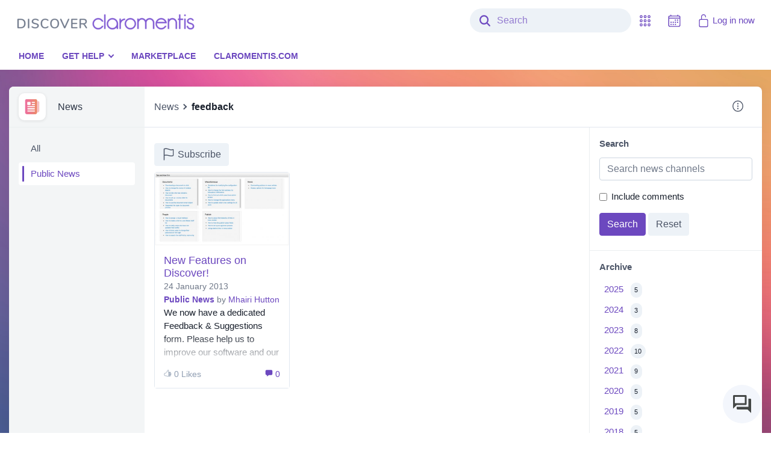

--- FILE ---
content_type: text/html; charset=UTF-8
request_url: https://discover.claromentis.com/news/tag/feedback
body_size: 44622
content:
<!doctype html>
<html class=no-js lang="en-GB">
<head>
	<title>Discover - News</title><meta name="claromentis-page-title" content="News">

	
<meta http-equiv=Content-Type content="text/html; charset=utf-8" />
<meta http-equiv=X-UA-Compatible content="IE=edge,chrome=1" />
<meta name=author content="Claromentis Ltd (www.claromentis.com)" />
<meta name=viewport content="width=device-width,initial-scale=1, maximum-scale=1, user-scalable=0, viewport-fit=cover" />


<!-- css -->
<script src="/components/vendor.js"></script>
<script type="text/javascript">
	jQuery.migrateMute = !JSON.parse('false');
</script>
<script src="/components/core.js"></script>
<link type="text/css" href="/assets/styles/component-library/global.css" media=all rel=stylesheet />
<link type="text/css" href="/assets/styles/core.css" media=all rel=stylesheet />

<script type="text/javascript"><!--
	cla_locale = {
		php_date_format: JSON.parse('\"d-m-Y\"'),
		date_format: JSON.parse('\"DD-MM-YYYY\"'),
		date_format_full: JSON.parse('\"dddd, D MMMM YYYY\"'),
		date_format_long: JSON.parse('\"D MMMM YYYY\"'),
		date_format_short: JSON.parse('\"D MMM\"'),
		locale: JSON.parse('\"en-gb\"'),
		week_start_day: JSON.parse('1'),
		time_format: JSON.parse('\"HH:mm\"')	};

	define('cla_moment', ['moment_' + cla_locale.locale, 'cla_locale'], function (moment, cla_locale) {
		momentConfig = {
			months : {
				format: JSON.parse('[\"January\",\"February\",\"March\",\"April\",\"May\",\"June\",\"July\",\"August\",\"September\",\"October\",\"November\",\"December\"]'),
				standalone: JSON.parse('[\"January\",\"February\",\"March\",\"April\",\"May\",\"June\",\"July\",\"August\",\"September\",\"October\",\"November\",\"December\"]')			},
			monthsShort : {
				format: JSON.parse('[\"Jan\",\"Feb\",\"Mar\",\"Apr\",\"May\",\"Jun\",\"Jul\",\"Aug\",\"Sept\",\"Oct\",\"Nov\",\"Dec\"]'),
				standalone: JSON.parse('[\"Jan\",\"Feb\",\"Mar\",\"Apr\",\"May\",\"Jun\",\"Jul\",\"Aug\",\"Sept\",\"Oct\",\"Nov\",\"Dec\"]')			},
			week: {
				dow: cla_locale.week_start_day
			}
		};

		var meridiemFormats = JSON.parse('{\"am\":\"\",\"pm\":\"\"}');

		// BT-2807 Accept other am/pm formats in validation (e.g. "a. m." in Spanish)
		momentConfig.meridiemParse = /\s?[ap]\.?\s?m?\.?\s?/i;

		// BT-2807 Format times using system config am/pm format when creating a date string (e.g. "a. m." in Spanish)
		momentConfig.meridiem = function (hour, minute, isLowercase) {
			if( hour >= 12 )
				return isLowercase ? meridiemFormats.pm.toLowerCase() : meridiemFormats.pm.toUpperCase();
			else
				return isLowercase ? meridiemFormats.am.toUpperCase() : meridiemFormats.am.toUpperCase();
		};
		moment.updateLocale(cla_locale.locale, momentConfig);
		return moment;
	});
	define('cla_locale', [], function () {
		return cla_locale;
	});
	define('moment', ['cla_moment'], function (cla_moment) {
		return cla_moment;
	});
	//-->
	</script>




<link rel=search type="application/opensearchdescription+xml" title=Claromentis href="/intranet/search/opensearch.php" />

	<link href="" rel="stylesheet"> <style> :root { --theme-logo: url("https://storage.googleapis.com/claro-cdn-0-discover-prod-f205-prod/theme/theme4193d200b8647255/logo.png?GoogleAccessId=gce-0-discover-prod-f205%40claro-saas-prod.iam.gserviceaccount.com&Expires=1768384026&Signature=hBRvVbDuUYpyOpk3EGLeU%2Fd8SWslPgEwA1aKI0%2BFjY619QAvUqg3ugTJL2zNlFz%2BgcRKhMIub6C8TUJgW1rcRpUupKAjod7NncO2li6ydT2PfdzvxiRH0ynNL0l9Ni9o4w5fN1O6XfbINZpB%2FPEokseN1DPTSlmGBOIQ%2FAYN6wOzjxOxFOpViQUxfXK1mYIjvvSkq2t%2BGQpji4o1zI28FbKd4lzGzoCV6GZ8dmUBYG6VW6p2sLn1fz0WVl6zhy9B8sGRR4hOit0prZ0x3058MOv5nJyfFYVlDt6Scfz9roRaQTPuFyWo5D7acH%2BxN7QyevdjW34IVtlr3o6Bjj%2B3dQ%3D%3D"); --theme-logo-width: 300px; --theme-logo-height: 29px; --theme-page-bg-color: #6c48bf; --theme-page-bg-image: url(https://storage.googleapis.com/claro-cdn-0-discover-prod-f205-prod/theme/theme4193d200b8647255/background-FHD.png?GoogleAccessId=gce-0-discover-prod-f205%40claro-saas-prod.iam.gserviceaccount.com&Expires=1768384026&Signature=N8zBtB0d9tYOfihayydqVjFtiZ2rM%2F26iDgbMBNTjbDijOseF%2BIaow%2FibhPfttyhJv%2FCcxamPn6h2N9HH7u61%2BnVRcF6pWAlzpXi8b6FmiAdt1k1BgZhwmzEPPJ0cGWSjY5IlpjxfgBwRwWGBThqHsBqrmdIZng7O%2FPyrYFVb%2BPhGpHTY6A%2Bn1OwX3kqrWMQxXshs3IYOfiHD8yhrfFJ6GXQf6%2BPNiQ6xHQ5X%2Fi8ovmZsas2proUlNk%2FkVWuo2wqYDgkvFkV2KwI4UCDmjB2bA%2FWlViuIEnUgaO7TRh542J7%2BOdMAkk1YuhRLpvBebMOMAcw8x0REOmYKbX%2FNonFFw%3D%3D); --theme-page-bg-image-3k: url(https://storage.googleapis.com/claro-cdn-0-discover-prod-f205-prod/theme/theme4193d200b8647255/background-2.7k.png?GoogleAccessId=gce-0-discover-prod-f205%40claro-saas-prod.iam.gserviceaccount.com&Expires=1768384026&Signature=Ds8x04RHdpkQdpTzI6LHvsSYscpgQd3azoAIwPNqOZoBY1wcGSo3VDdHOqUGnxIaFcWFFkO0L2RDQURao8LnhQ8eDwSe30lLnw8p8eKMhY4iyuZkr8lybZRJfZnL06wsALifDXPYx7yBNydTcCmYuG%2FEeasiijNOqC3NP30KnVe5xQ7EibQrGmBUg8wD%2Fizs%2FxI%2B2%2Fi3Go%2FNf857ojA66Wf9AgZazD3fRALMi%2B2lfzCy%2Fwhbq%2Bi%2BlJGMD%2BcntxaX1dikP97cclTXWLkyAHS2HwmcVx3IHJG3CSiUWKQULTrUADATRbNVjQZ7565CZEl82LFMXIiSyLcrSHexDQNKfQ%3D%3D); --theme-page-bg-image-4k: url(https://storage.googleapis.com/claro-cdn-0-discover-prod-f205-prod/theme/theme4193d200b8647255/background-4k%20UHD.png?GoogleAccessId=gce-0-discover-prod-f205%40claro-saas-prod.iam.gserviceaccount.com&Expires=1768384026&Signature=OLIRl2Y5JgnuTfNCzMwOJr%2BA2aprK8DIjaRb6Ta1YTLPbeNqFBZnUtCXyiWOfHoB1nIGm70XnRpZImQpb3TtW4XKC9bNeWELYr3R66EUjtd3vnCXs%2FMFrLRElc9YOIlxRacPSuIifrduvnPENs5veFSc5EbG9AMyr0mjL0bMmOUo1us3o%2FYSh0Jq7qxvyApy0ahKvNDqEjhd6utpmKUwp%2Bp%2FwdPN3da0j4HOyjbYs3SQRmKWC61DS%2BCyBeMXZ0WTu36QfZNIZa88kNpNxIqAE9kTOiGrnEOO8WZ3lEtfYxmNBl790ntL7DnuQj1dFiKppoWLQiOpLYIZHI9MSpUQMQ%3D%3D); --theme-page-bg-image-tiled: cover; --theme-body-font-family: -apple-system, BlinkMacSystemFont, "Segoe UI", Roboto, Helvetica, Arial, sans-serif, "Apple Color Emoji", "Segoe UI Emoji", "Segoe UI Symbol"; --theme-primary-color: #6c48bf; --theme-primary-color-contrast: #fff; --theme-primary-color-variant: #563a99; --theme-link-color: #6c48bf; --theme-navbar-bg: #FFF;; --theme-navbar-icon-color: #6c48bf; --theme-menu-bg: #FFF !important;; --theme-menu-item-color: #6c48bf; --theme-menu-item-color-hover: #fff; --theme-menu-item-bg: #1A212D; --theme-profile-picture-border-radius: 50%; --theme-card-shadow: none; --theme-rounded-corners: .5rem; --theme-panel-header-bg: #F5F5F5; --theme-panel-header-color: #1A212D; --theme-panel-header-border: #F5F5F5; ; } /* body { font-family: -apple-system, BlinkMacSystemFont, "Segoe UI", Roboto, Oxygen-Sans, Ubuntu, Cantarell, "Helvetica Neue", sans-serif; } */ .header-menu-container ul { text-transform: uppercase; font-weight: 700; font-size: 15px; } .main_container { margin-top: 180px; } .delay-message { text-align: center; background-color: DarkSlateBlue; color: white; margin: 0px -15px; padding: 10px 0; height: 40px; } .delay-message div { overflow: hidden; white-space: nowrap; width: 90vw; text-overflow: ellipsis; margin: 0 5vw; } @media only screen and (max-width : 768px) { .delay-message { display: none; } } @media only screen and (min-width : 768px) { .hide-header .header-menu-container { -webkit-transform: translate(0,-49px); -moz-transform: translate(0,-49px); transform: translate(0,-49px); } } .app-slider-inner li:first-child { background-color:#00adef; \\turq } .app-slider-inner li:first-child:hover { background-color:#008abf!important; \\turq 20% tint } .app-slider-inner li:nth-of-type(2) { background-color:#f77956; \\Orange } .app-slider-inner li:nth-of-type(2):hover { background-color:#c66145!important; \\ 20% tint } .app-slider-inner li:nth-of-type(3) { background-color:#fab230; \\yellow } .app-slider-inner li:nth-of-type(3):hover { background-color:#c88e26!important; \\ 20% tint } .app-slider-inner li:nth-of-type(4) { background-color:#e5018a; \\Pink } .app-slider-inner li:nth-of-type(4):hover { background-color:#b7016e!important; \\ 20% tint } .app-slider-inner li:nth-of-type(5) { background-color:#186c9e; \\Teal? } .app-slider-inner li:nth-of-type(5):hover { background-color:#114c6f!important; \\ 20% tint } .app-slider-inner li:last-child { background-color:#6e2890; \\Purple } .app-slider-inner li:last-child:hover { background-color:#582073!important; \\ 20% tint } li.right-link { float: right !important; } .people-btn-communication-orgchart { display: none;} /* DISABLING MENU HIGHLIGHT .main_menu__list .highlight-menu-item { background-color: #6c48bf; } .main_menu__list .highlight-menu-item > a { color: #FFF !important; } .main_menu__list .highlight-menu-item > a:hover { background-color: #6c48bf !important;} */ .ic-custom-md-label { font-weight: bold; } input#new_option, label[for="new_option"] { display:none; } .main_container { margin-top: 180px; } .delay-message { background-color: DarkSlateBlue; color: white; text-align: center; margin: 0px -15px; padding: 10px 0; height: 40px; } .delay-message div { overflow: hidden; white-space: nowrap; width: 90vw; text-overflow: ellipsis; margin: 0 5vw; } @media only screen and (max-width : 768px) { .delay-message { display: none; } } @media only screen and (min-width : 768px) { .hide-header .header-menu-container { -webkit-transform: translate(0,-49px); -moz-transform: translate(0,-49px); transform: translate(0,-49px); } } </style>
	<link rel="shortcut icon" href="https://storage.googleapis.com/claro-cdn-0-discover-prod-f205-prod/theme/_default/favicon-i16.png?GoogleAccessId=gce-0-discover-prod-f205%40claro-saas-prod.iam.gserviceaccount.com&amp;Expires=1768384026&amp;Signature=LoT5WRkym%2F8gqX8MZFuxHF2NGkLBawS%2BsXRg7B%2FxAUvZJv6yShqZ8kJBEVJvzOhtJvYx%2BSRJ98khLZ2uaiS%2BuyrLGIFw1MU%2BM5QTiuzcatr49gfCeZZyT3%2FjqTB01Ty2hvqoRVlAL5z0GNZmnPXZNvYlJiyp5OscWKA4DdPkzbWDDrNG0sTrkhlk0hn1uwXl2xI51ggBNjZGFdx2YVQB9USK3AC%2F0QRw2yi3DE1M78e4%2BTajyvATDzYTSofO6U1ML5j415Wx8zrUdipyrXRa%2FycoOmQrI1AL%2BU1dLqIrt9Ev5kahNYgYFVN4vaCvQjY2zn9WJs8Pr02pC%2B%2BhMyTHuA%3D%3D"><link rel="icon" type="image/png" href="https://storage.googleapis.com/claro-cdn-0-discover-prod-f205-prod/theme/_default/favicon-i16.png?GoogleAccessId=gce-0-discover-prod-f205%40claro-saas-prod.iam.gserviceaccount.com&amp;Expires=1768384026&amp;Signature=LoT5WRkym%2F8gqX8MZFuxHF2NGkLBawS%2BsXRg7B%2FxAUvZJv6yShqZ8kJBEVJvzOhtJvYx%2BSRJ98khLZ2uaiS%2BuyrLGIFw1MU%2BM5QTiuzcatr49gfCeZZyT3%2FjqTB01Ty2hvqoRVlAL5z0GNZmnPXZNvYlJiyp5OscWKA4DdPkzbWDDrNG0sTrkhlk0hn1uwXl2xI51ggBNjZGFdx2YVQB9USK3AC%2F0QRw2yi3DE1M78e4%2BTajyvATDzYTSofO6U1ML5j415Wx8zrUdipyrXRa%2FycoOmQrI1AL%2BU1dLqIrt9Ev5kahNYgYFVN4vaCvQjY2zn9WJs8Pr02pC%2B%2BhMyTHuA%3D%3D" sizes="16x16">
<link rel="icon" type="image/png" href="https://storage.googleapis.com/claro-cdn-0-discover-prod-f205-prod/theme/_default/favicon-i32.png?GoogleAccessId=gce-0-discover-prod-f205%40claro-saas-prod.iam.gserviceaccount.com&amp;Expires=1768384026&amp;Signature=gNcRo0MA4CxFOt0RQTVC0%2Fm91ZN88XT%2BMpzfOzWpHvwku8kRGGyhCq9ACugMwnvMb02cUbdUsL2axTr%2FI9TV92P%2BaPc81AHs%2BggfXa62br7o%2BPIX6GdOXX2r8Pjs2A7zg07r4zIJyR9AEnOY%2BhOuYiNhxJjUn9fMnRhHeutOb%2BycnylNdQmZ9tpbVd0%2BAOpEUFSNF6ZGQjGFDo2bTAprbmD7fej17SBU4SsIcLkUtC9ENeGti9pZyzAI0Q5Eyc3vn%2FP8F9ThweNxYgKAMKTJSJ5VUcDZWYj5oKJC88g4GbtjZCvWPZW0DcKTLIQLe81N7buIU5EtS8Fe%2BRwchwLCHg%3D%3D" sizes="32x32">
<meta name="msapplication-TileImage" content="https://storage.googleapis.com/claro-cdn-0-discover-prod-f205-prod/theme/_default/favicon-i150.png?GoogleAccessId=gce-0-discover-prod-f205%40claro-saas-prod.iam.gserviceaccount.com&amp;Expires=1768384026&amp;Signature=CJlpIEWsaFXg2JMyTpV0Se8W9wu5VjslplyGcB0Gkbg%2Fx0Gt3YpMTmrk6jVQChP%2FsUQQhSlYNWQ4U2IMwwww7dMl6ykH%2FYE9ADTvgbxe%2B6RT2Bt%2B6NflYbuibhTONR2TzC0qaIUvVvl7Qa9667u5H7Jx5Lw%2B3BEUrr2KQSpSpWoueX1%2BrlfDV3oXEJvyqUY31V3%2B9koaitRCiJ8HOxgrnZkXshNy4mCF15ttpuMElNtpgP9Gt6lkK2m245DOCYCgEdqstb%2BIJym7KJyv5uQX7EA%2F9%2FPSlB%2Fj%2B4W1BNx5u0cXHOfhTAxPhwxjI9ZooogoxkzYHagx4KndJZiV1HA%2Fgg%3D%3D">
<link rel="apple-touch-icon" href="https://storage.googleapis.com/claro-cdn-0-discover-prod-f205-prod/theme/_default/favicon-i180.png?GoogleAccessId=gce-0-discover-prod-f205%40claro-saas-prod.iam.gserviceaccount.com&amp;Expires=1768384026&amp;Signature=Fzq6SBkZuLDjmnJsWoluzvyvDWqfjCYiw16uGe5Kr0C1LxetXqG%2FeyYHkAZhywqw9gy2ibbzafOhdKibL03gzEA7eeuIIXNeld19%2B8EDx6kGFdjho6DKP3mT5Z5454ZGxQiv4vVJYewr7qk0uLF9pQYEKo9qs0TfjCUMSfQrbpdZS%2FYrVmQaBp2YfiZxyhU4e67DFV1h3pus8uwgLaQZAerHsQpaLc5PcX9hyCRGHC6E2hbgmGA0fnwzvCML5AYPZEwRhvDo9tVPrn4OWdng8vENobxGpAu87dXCNzd%2FMt8gav2aLwS8sWF5%2Fig2OId7jBiUnvVstq0VS7cRNy8ZCA%3D%3D" sizes="180x180">
<link rel="icon" type="image/png" href="https://storage.googleapis.com/claro-cdn-0-discover-prod-f205-prod/theme/_default/favicon-i192.png?GoogleAccessId=gce-0-discover-prod-f205%40claro-saas-prod.iam.gserviceaccount.com&amp;Expires=1768384026&amp;Signature=Tw7nrQDaPtUdLWIhjRONP%2FPlVsYVWcA7K4HLrgqFrSb2o%2FDV%2FYs2flLiPXwYH5HgnqrrLQ7PF%2FhkHSM%2Bc4p4DM6LM9RuuNwIZSde6%2FOaSBheVMjzVM90n7B6iTmNuuFa9K3N8UqUCmSl%2BO5TUTEXCsWks8AmPso3%2FDD38EresQtsMhs2lzetGV4LE5Usb0o5wfd8RUZbdeSjKdYJGY1cDYtWFgkDGJKin%2FN4M3QBy6gAUFtRHfQHDPzAejpx%2BMzIy3MqULbLX2erzNKvv9jqp%2BpOZsjygODp%2BXFX4RQBYkpsC2o7%2B63GSeaT6M2NHwJJrbGDwd3lvZCv1V%2BQLBga3w%3D%3D" sizes="192x192">
<link rel="icon" type="image/png" href="https://storage.googleapis.com/claro-cdn-0-discover-prod-f205-prod/theme/_default/favicon-i256.png?GoogleAccessId=gce-0-discover-prod-f205%40claro-saas-prod.iam.gserviceaccount.com&amp;Expires=1768384026&amp;Signature=m%2BwQMfpLTxIqjvp%2BEaw2pG3TmvR3Lo1T29vSLbxvpdJw79zmZ8jFh%2Bq3zF2RDU8ORa0ziAL9cRH8rGESnNg8pANIBInTobNuKMGfbPwUZT61QwIjob3ReT%2BJzPWs8C4d7Xk92UcPrmLB8JppdoXB2PQBKpq6%2BYi7E3MWI0tMODsXywO4CUkQy8mqnxLRksGQbNUmwmjk3KJra9bDPuAjNOza5fOhTbJ3ZKa74z4jURfTmbK6zf3Kh2ciuyEfCazV%2BgDSOD%2BjcblnXlo0qnHxbvIQczVDeD%2FSe%2BZCfucWvbXz8YvdgSEYOoplHSzz0Itg29yeZMuwAyNQMDiYmbVG0w%3D%3D" sizes="256x256">
	
	<!-- Global site tag (gtag.js) - Google Analytics -->
<script async src="https://www.googletagmanager.com/gtag/js?id=UA-65661534-1"></script>
<script>
  window.dataLayer = window.dataLayer || [];
  function gtag(){dataLayer.push(arguments);}
  gtag('js', new Date());

  gtag('config', 'UA-65661534-1');
</script>

<!-- Start of Survicate (www.survicate.com) code -->
<script type="text/javascript">
  (function (w) {
    var s = document.createElement('script');
    s.src = '//survey.survicate.com/workspaces/eefc516b4b05df1427c369d3a6e9e1d6/web_surveys.js';
    s.async = true;
    var e = document.getElementsByTagName('script')[0];
    e.parentNode.insertBefore(s, e);
  })(window);
</script>
<!-- End of Survicate code -->

<!-- Start of HubSpot Embed Code -->
<script type="text/javascript" id="hs-script-loader" async defer src="//js.hs-scripts.com/5025095.js"></script>
<!-- End of HubSpot Embed Code -->

<!-- Start of Nunito Font Code (for Marketplace) -->
<link href="https://fonts.googleapis.com/css?family=Nunito+Sans:200,300,400,500,600,700|Nunito:200,300,400,500,600,700" rel="stylesheet">
<!-- End of Nunito Font Code (for Marketplace) -->

<!-- Start of Tiny Slider Code (for Marketplace) -->
<!--[if (lt IE 9)]><script src="https://cdnjs.cloudflare.com/ajax/libs/tiny-slider/2.9.2/min/tiny-slider.helper.ie8.js"></script><![endif]-->
<script src="https://cdnjs.cloudflare.com/ajax/libs/tiny-slider/2.9.2/min/tiny-slider.js"></script>
<!-- End of Tiny Slider Code (for Marketplace) -->

<!-- Hiding Any new ticket Notification Checkbox in InfoCapture -->
<style>
form[name="groups_form"][action="settings.php"] .checkbox label[for="new_option"] {
  display: none;
}
</style>

	<script type="text/javascript" src="/assets/cache/app_panel_templates_9892df82b89d6059ff828262b90d0fe0.js"></script>
	
</head>

<body class=" ">





	<div class="wrapper container-xl container-fluid">
	<div id=page_box class=page_box>
  		<!--[if lt IE 9]>
<div class="no-support">
	<span><em class="glyphicons glyphicons-warning-sign"></em>	It appears you're using an unsupported browser.</span>
</div>
<![endif]-->

<link rel=manifest href="/manifest.json" />
<script src="https://cdn.onesignal.com/sdks/OneSignalSDK.js" async=""></script>
<script>
	jQuery(function ($) {
		var isLoggedIn = 0;
		var onesignalAppId = "6d45195d-22d5-4599-a11d-0b35e1368cfc";

		if (isLoggedIn && onesignalAppId !== "")
		{
			window.OneSignal = window.OneSignal || [];

			OneSignal.push(function() {
				OneSignal.init({
					appId: onesignalAppId
				});
				OneSignal.on('subscriptionChange', function (isSubscribed) {
					if (isSubscribed) {
						OneSignal.getUserId(function (userId) {
							$.ajax({
								'url': '/api/onesignal/register',
								'contentType': 'application/json',
								'data': JSON.stringify({'player-id': userId}),
								'method': 'POST'
							});
						});
					}
				});
			});
		}
	});
</script>

<nav class="claro-navbar navbar navbar-expand-md fixed-top py-0 px-0 d-print-none" role=navigation>
	<div class="navbar-inner w-100">
		<div class="container-xl container-fluid claro-container">
			<div class=navbar-header>
				<button name=side-menu-button rel=tooltip title=Menu data-placement=bottom type=button class="btn nav-toggle main-nav" data-target=#claroNav>
					<span class=sr-only>Toggle navigation</span>
					<span class=nav-toggle-bar></span>
					<span class=nav-toggle-bar></span>
					<span class=nav-toggle-bar></span>
				</button>

				<a tabindex=0 class=navbar-brand href="/main/" name=intranet_entry_page_href rel=tooltip title=Home data-placement=bottom>
					<span class=d-none>Home</span>
				</a>
				
				
			</div>
			<div class="claro-nav-items d-flex justify-content-end" id=claroNav>
				
<script type="text/javascript">
var tmp_lc = {"search.suggestions_header":"Try also","search.recommendation.best_bets":"Best Bets","_cur_language":"en"};
if (!document.lc) document.lc = {};
if (tmp_lc) jQuery.extend(document.lc, tmp_lc);
</script>
					<form id=head_searchbox action="/search/" method=get class="claro-navbar-search-form form-inline m-0">
						
						<label for=searchfield class=navbar-search-icon title=Search>
							<span class=search-icon><ion-icon name=search></ion-icon></span>
							<span class=close-icon><ion-icon name=close-outline></ion-icon></span>
						</label>
						<div class="search-autocomplete w-100">
							<input tabindex=0 id=searchfield name=q type=text autocomplete=off class="form-control search-field js-suggestion-item" placeholder=Search />
							<div id=suggestions class="search-suggestions js-search-suggestions">
								<div id=suggestions-inner class="search-suggestions-inner js-search-suggestions-inner"></div>
								<div class="all-result-banner bg-white">
									<a href=# class="p-2 mt-1 d-block" id=all-results-link>
										All search results for <div class="result font-weight-bold text-truncate"></div>
									</a>
								</div>
							</div>
						</div>
					</form>

					<ul class="navbar-nav claro-navbar-nav">
						
						
							<li class="navClockWrapper nav-item app-grid">
								<a class="nav-link nav-link-icon" tabindex=0 rel=tooltip id=navClock title="Wednesday, 14 January 2026" name=infobar_today_long data-placement=bottom data-time=07:47 data-format=H:i alt="Wednesday, 14 January 2026">
									<ion-icon name=calendar-outline></ion-icon>
									<span id=navClockTime class="d-block d-md-none app-grid-title">07:47</span>
								</a>
							</li>
						
						
						
						<li id=appMenuWrapper class="dropdown nav-item nav-item-applications js-nav-item-applications">
							<a href=# tabindex=0 class="nav-link nav-link-icon application-toggle js-application-toggle d-none d-md-block" rel=tooltip title=Applications data-placement=bottom id=appMenu data-toggle=dropdown role=button>
								<ion-icon name=apps-outline></ion-icon>
								<span class="d-block d-md-none app-grid-title">Applications</span>
							</a>
							<div class="app-wrapper navbar-applications dropdown-menu dropdown-menu-right">
								<div class=navbar-applications-search-wrapper>
									<div class="navbar-applications-search mb-3">
										<a href=# class="navbar-applications-search-reset app-wrapper-search-close">
											<ion-icon name=close-outline></ion-icon>
										</a>
										<label for=searchApp class=navbar-applications-search-icon>
											<ion-icon name=search-outline></ion-icon>
										</label>
										<input type=text name=searchApp id=searchApp class="navbar-application-search-input js-navbar-application-search-input form-control" placeholder="Search applications" />
									</div>
								</div>
								<ul id="applications" class="js-app-wrapper-list app-wrapper-list list-unstyled clearfix">
    </ul>

							</div>
						</li>
						
						
						
							<li class="login-btn nav-item">
								<a class="nav-link nav-link-icon" tabindex=0 href="/login?page=%2Fnews%2Ftag%2Ffeedback">
									<ion-icon name=lock-open-outline></ion-icon> Log in now</a>
							</li>
						
					</ul>
					<div class="header-menu-container menu-bar head_nav d-print-none">
						<input class=toggle type=checkbox id=more aria-hidden=true tabindex=-1 />
						<div class=main_menu__inner>
							
<ul class='main_menu__list'  id="mainMenu" class="container">
<li class="client-css-menu-item">
<a class='client-css-menu-item-link' href="/intranet/main/index.php" >Home</a>
</li>
<li class="highlight-menu-item client-css-menu-item">
<a class='client-css-menu-item-link' href="#" onclick="return false;" >Get Help</a>
<ul class='client-css-sub-menu'>
<li class="client-css-menu-item">
<a class='client-css-menu-item-link' href="/knowledgebase/#" >Knowledge Base </a>
</li>
<li class="client-css-menu-item">
<a class='client-css-menu-item-link' href="/forms/tickets" >Support Tickets</a>
</li>
<li class="client-css-menu-item">
<a class='client-css-menu-item-link' href="/forms/changes" >Change Requests</a>
</li>
<li class="client-css-menu-item">
<a class='client-css-menu-item-link' href="/forms/upgrades" >Upgrade Requests</a>
</li>
<li class="client-css-menu-item">
<a class='client-css-menu-item-link' href="/forms/licenses" >License Request</a>
</li>
<li class="client-css-menu-item">
<a class='client-css-menu-item-link' href="https://discover.claromentis.com/forms/icformreq" >Infocapture consultation </a>
</li>
<li class="client-css-menu-item">
<a class='client-css-menu-item-link' href="/learning/courses/" >e-learning courses</a>
</li>

</ul>

</li>
<li class="client-css-menu-item">
<a class='client-css-menu-item-link' href="/pages/marketplace" alt="Claromentis Marketplace" title="Claromentis Marketplace">Marketplace</a>
</li>
<li class="client-css-menu-item">
<a class='client-css-menu-item-link' href="https://www.claromentis.com/" target="_blank" alt="Back to Claromentis.com" title="Back to Claromentis.com">Claromentis.com</a>
</li>

</ul><div class='main_menu__toggle'>
      <label class='main_menu__link hide' for='more' aria-hidden='false'>More</label>
    </div>

						</div>
					</div>
			</div>
		</div>
	</div>
	
	
	
<script type="text/javascript">
var tmp_lc = {"search.suggestions_header":"Try also","search.recommendation.best_bets":"Best Bets","_cur_language":"en","main_menu.progressive_collapse.expand":"More","main_menu.progressive_collapse.collapse":"Less"};
if (!document.lc) document.lc = {};
if (tmp_lc) jQuery.extend(document.lc, tmp_lc);
</script>
</nav>




<div class=back-close> </div>



<script type="text/javascript">
	require(['domReady', 'page_top', 'search/autocomplete', 'main_menu', 'design_system', 'ionicons'], function (domReady, page_top, search_autocomplete, main_menu) {
		domReady(function() {
			page_top();
			search_autocomplete();
			main_menu();
		})
	});
</script>


		<div id=main_container class=main-container>
			



			<div id=page_content class=page_content>

		
	<div class=has-left-menu>
		
	<div class="navbar navbar-app-page">
		<div class="navbar-app-header align-self-center">
			<span class=app-icon>
				
	    <a tabindex="0" class="app-icon-link js-app-icon-link" href="/news/"
                >
                <ion-icon class="app-icon-svg " src="/interface_default/news/assets/images/news-icon.svg#news-icon"></ion-icon>

        </a>



			</span>
			<span class="navbar-app-header-title pl-3">
				
	<link type="text/css" href="/interface_default/news/build/news.css" media=all rel=stylesheet />

	<a attr=bute href="/news/">News</a>

			</span>
		</div>
		
			<span class="mr-auto overflow-hidden">
				<nav class="navbar-app-header-breadcrumb-wrapper mr-auto breadcrumb-wrapper align-self-center" aria-label=breadcrumb>
					<ol class="breadcrumb p-0 pl-3 m-0" id=main_breadcrumb>
						
							<li class=breadcrumb-item>
	<link type="text/css" href="/interface_default/news/build/news.css" media=all rel=stylesheet />

	<a attr=bute href="/news/">News</a>
</li>
							
	
		
		<li class="breadcrumb-item active">feedback</li>
	

						</ol>
					</nav>
				</span>
		
		<div class="navbar-app-header-toolbar btn-toolbar d-flex justify-content-end align-self-lg-start" role=toolbar aria-label="collapsible menu tools">
			<div class="collapsable-btn-wrap d-flex">
				
			

				<div class="d-inline-block dropdown">
					<a href=#0 class="btn btn-link" data-toggle=dropdown role=button name=right-navbar-dropdown-button>
						<ion-icon name=ellipsis-vertical-circle-outline></ion-icon>
					</a>
					<div class="dropdown-menu dropdown-menu-right">
						
		<a href="/news/trash_can" class=dropdown-item>
			<ion-icon name=trash-outline></ion-icon>
			Trash can
		</a>
		<a href="/news/rss" class=dropdown-item target=_blank>
			<ion-icon name=logo-rss></ion-icon>
			RSS feed
		</a>

						
						</div>
					</div>
				</div>
			</div>
		</div>
	


		<div class=page-menu>
	<span id=categories-menu class="page-nav-toggle categories-toggle">
		<span class=hamburger>
			<span class=bar></span>
			<span class=bar></span>
			<span class=bar></span>
		</span>
		<span class=page-nav-title>
			Categories
		</span>
	</span>
	<span id=options-menu class="float-right page-nav-toggle options-toggle">
		<span class=page-nav-title>
			Options
		</span>
		<span class=hamburger>
			<span class=bar></span>
			<span class=bar></span>
			<span class=bar></span>
		</span>
	</span>
</div>


		<div class="page-container has-both-panels">
			<div class="row collapsable-panel-row no-gutters">

				<div class="collapsable-info-panel js-info-panel">
	
	<ul class="nav flex-column p-3">
		<li role=presentation class=nav-item>
			<a class=nav-link href="/news" name=channel title="">All </a>
		</li>
	
		<li role=presentation class="nav-item active">
			<a class=nav-link href="/news?channel_id=1" name=channel title="Public News">Public News</a>
		</li>
	</ul>

</div>


				<div class=page-main-content>
					
	<div class=container-center>
		
<script type="text/javascript">
var tmp_lc = {"search.suggestions_header":"Try also","search.recommendation.best_bets":"Best Bets","_cur_language":"en","main_menu.progressive_collapse.expand":"More","main_menu.progressive_collapse.collapse":"Less","common.confirm_delete_ask":"Deleting is a permanent action that cannot be undone. Are you sure you want to continue?"};
if (!document.lc) document.lc = {};
if (tmp_lc) jQuery.extend(document.lc, tmp_lc);
</script>
		<div class=row>
			<div class=col-sm-12>
				<h3 class=news-channel-heading>
					
					<span class=subscribe-link-wrapper>
						<a name=subscribe_link class="btn btn-secondary" href="https://discover.claromentis.com/news/subscribe/1">
							<ion-icon name=flag-outline></ion-icon> Subscribe
						</a>
						
					</span>
				</h3>
			</div>
		</div>
		
			
			
			
			
				

				
				
					
					<div class=clearfix></div>
					<div class="news-home__container mb-4">
						
							<div class=" card news-home__article">
								<div class=news-home__content>
									<a href="https://discover.claromentis.com/news/29" class=news-home__image name=title_link>
										<img src="https://storage.googleapis.com/claro-cdn-0-discover-prod-f205-prod/news/29_full.jpg?GoogleAccessId=gce-0-discover-prod-f205%40claro-saas-prod.iam.gserviceaccount.com&amp;Expires=1768384026&amp;Signature=I9Rx4o7haqFiSpZc1a9BKBSYsjByt94FXdntBcvAAGx0Xzi6ax6%2BXXVcKgpiHLohQjy8hJQeAsxhwr3IAER8avONl39iDJgJ115H30lwJ7kl0fckvFOzWHC6yUmGQESwIsCr3OWkII6U%2F39NCw96Cmr4EjsWlN2EzOy4YXH46ys%2FWdjjQNI4MFnL3afYmM4%2B1PUCgubWskdPDfsRMRM1jGCXpF1yLAdcfb8p%2B5MYwbwizU4NLwJO9EnKLMHDzp8qGHMbCoSWlheJ6wOkHBLGQtzeLR5lBicT5UPHImWqOg4ncerN6JZaYzIYcJsvCetbCNBS0qNy3l6yvC4puferWg%3D%3D" name=news_image[29] class="img-fluid w-100" alt="" />
									</a>
									<div class="news-home__body card-body">
										<h2 class=news-title>
											<a class=news-title__link href="https://discover.claromentis.com/news/29" name=title_link>New Features on Discover!</a>
											
											
										</h2>
										<span class="small text-muted">24 January 2013</span>
										<div class=text-muted>
											
											<small>
												<span class=news-channel>
													<a class=news-channel__link href="/news/?channel_id=1" name=news_channel>Public News</a>
												</span>
												<span class="author client-css-news-author">by <a class=news-author__link href="/people/user/74352512?from_list=true" name=owner_link>Mhairi Hutton</a></span>
												<!-- <span class="tags" name="news_tags_visible">&bull; <txt name="news_tags" datasrc=""><a href="/news/tag/{tag}" name="tag">tag</a><txt name="delim">, </txt></txt></span> -->
											</small>
										</div>
										<p class=news-description>We now have a dedicated Feedback &amp; Suggestions form. Please help us to improve our software and our services by submitting your ideas! You can submit a form by clicking the &quot;Submit&hellip;</p>
										<footer class="news-footer visible-xs visible-sm">
											<small>
												<div class=likes>
													<div id=likers-modal class="modal fade follow-list">
		<div class=modal-dialog>
			<div class=modal-content>
				<div class=modal-header>
					<h5 class=modal-title>People who liked this</h5>
					<button class=close data-dismiss=modal aria-label=Close>
						<span aria-hidden=true>
							<ion-icon name=close-outline></ion-icon>
						</span>
					</button>
				</div>
				<div class="modal-body js-likers-list">
				</div>
			</div>
		</div>
	</div>



<script type="text/javascript">
var tmp_lc = {"search.suggestions_header":"Try also","search.recommendation.best_bets":"Best Bets","_cur_language":"en","main_menu.progressive_collapse.expand":"More","main_menu.progressive_collapse.collapse":"Less","common.confirm_delete_ask":"Deleting is a permanent action that cannot be undone. Are you sure you want to continue?","common.like.x_people_liked":"{%d Like|Likes}"};
if (!document.lc) document.lc = {};
if (tmp_lc) jQuery.extend(document.lc, tmp_lc);
</script>


<script type="text/javascript">
	require(['/intranet/js/component_like.js'], function (like) {});
</script>

<div class="js-like-component like-component text-nowrap" data-object-id=29 data-object-type=news>
	
	
	
		<ion-icon name=thumbs-up-outline></ion-icon>
			<span class=js-like-count>0 Likes</span>
	
	<span class=js-loading-spinner style="display: none"><img src="/images/default/icons/loading.gif" width=16 height=16 alt="" /></span>
</div>

												</div>
												<div>
													<div>
														<div class=comments>
															<a name=comments_link href="/news/29?comments=1#comments_area">
																<ion-icon name=chatbox-outline></ion-icon>
																0
															</a>
														</div>
													</div>
													
													</div>
												</small>
											</footer>
										</div>
										<div class=clearfix></div>
									</div>
									<footer class="news-footer d-none d-md-block">
										<small>
											<div class=likes>
												<script type="text/javascript">
	require(['/intranet/js/component_like.js'], function (like) {});
</script>

<div class="js-like-component like-component text-nowrap" data-object-id=29 data-object-type=news>
	
	
	
		<ion-icon name=thumbs-up-outline></ion-icon>
			<span class=js-like-count>0 Likes</span>
	
	<span class=js-loading-spinner style="display: none"><img src="/images/default/icons/loading.gif" width=16 height=16 alt="" /></span>
</div>

											</div>
											<div>
												<div>
													<div class=comments>
														<a name=comments_link href="/news/29?comments=1#comments_area">
															<ion-icon name=chatbox></ion-icon>
															0
														</a>
													</div>
												</div>
												
												</div>
											</small>
										</footer>
									</div>
								
							</div>
							<div class=clearfix></div>
							<!-- This uses the 'intranet/common/paging.php' code -->
							<div id=paging class=plain_text></div>
						
						<div class=clearfix></div>
					</div>
					
<script type="text/javascript">
var tmp_lc = {"search.suggestions_header":"Try also","search.recommendation.best_bets":"Best Bets","_cur_language":"en","main_menu.progressive_collapse.expand":"More","main_menu.progressive_collapse.collapse":"Less","common.confirm_delete_ask":"Deleting is a permanent action that cannot be undone. Are you sure you want to continue?","common.like.x_people_liked":"{%d Like|Likes}","horizontal_nav.progressive_collapse.expand":"More","horizontal_nav.progressive_collapse.collapse":"Less"};
if (!document.lc) document.lc = {};
if (tmp_lc) jQuery.extend(document.lc, tmp_lc);
</script>
				
				</div>

				<div class="collapsable-side-panel js-side-panel">
	
					<div class="card border-0 mb-4">
						<div class=card-title>
							Search
						</div>
						<form action="/news/" method=get>
							<input type=hidden name=channel_id value=1 />

							<div class=form-group>
								<input type=text name=news_q size=25 id=searchtext class=form-control placeholder="Search news channels" value="" />
							</div>

							<div class=form-group>
								<div class=form-check>
									<input class=form-check-input type=checkbox name=in_comments id=in_comments />
									<label class=form-check-label for=in_comments>
										Include comments
									</label>
								</div>
							</div>

							<input type=submit name="" value=Search class="btn btn-primary" />
							<input type=submit name=reset value=Reset class="btn btn-secondary" />
						</form>
					</div>
					<hr class=side-panel-hr />
					
					
					<!-- unpublished news end -->

					<div class="card border-0 news-archive mb-4">
						<div class=card-title>
							Archive
						</div>
						<ul>
							<li>
								<a href="/news/?channel_id=1&year=2025" name=link>2025 <span class="badge badge-pill badge-secondary ml-2">5</span></a>

								
							</li>
						
							<li>
								<a href="/news/?channel_id=1&year=2024" name=link>2024 <span class="badge badge-pill badge-secondary ml-2">3</span></a>

								
							</li>
						
							<li>
								<a href="/news/?channel_id=1&year=2023" name=link>2023 <span class="badge badge-pill badge-secondary ml-2">8</span></a>

								
							</li>
						
							<li>
								<a href="/news/?channel_id=1&year=2022" name=link>2022 <span class="badge badge-pill badge-secondary ml-2">10</span></a>

								
							</li>
						
							<li>
								<a href="/news/?channel_id=1&year=2021" name=link>2021 <span class="badge badge-pill badge-secondary ml-2">9</span></a>

								
							</li>
						
							<li>
								<a href="/news/?channel_id=1&year=2020" name=link>2020 <span class="badge badge-pill badge-secondary ml-2">5</span></a>

								
							</li>
						
							<li>
								<a href="/news/?channel_id=1&year=2019" name=link>2019 <span class="badge badge-pill badge-secondary ml-2">5</span></a>

								
							</li>
						
							<li>
								<a href="/news/?channel_id=1&year=2018" name=link>2018 <span class="badge badge-pill badge-secondary ml-2">5</span></a>

								
							</li>
						
							<li>
								<a href="/news/?channel_id=1&year=2017" name=link>2017 <span class="badge badge-pill badge-secondary ml-2">2</span></a>

								
							</li>
						
							<li>
								<a href="/news/?channel_id=1&year=2016" name=link>2016 <span class="badge badge-pill badge-secondary ml-2">5</span></a>

								
							</li>
						
							<li>
								<a href="/news/?channel_id=1&year=2015" name=link>2015 <span class="badge badge-pill badge-secondary ml-2">21</span></a>

								
							</li>
						
							<li>
								<a href="/news/?channel_id=1&year=2014" name=link>2014 <span class="badge badge-pill badge-secondary ml-2">20</span></a>

								
							</li>
						
							<li>
								<a href="/news/?channel_id=1&year=2013" name=link>2013 <span class="badge badge-pill badge-secondary ml-2">19</span></a>

								
							</li>
						
							<li>
								<a href="/news/?channel_id=1&year=2012" name=link>2012 <span class="badge badge-pill badge-secondary ml-2">5</span></a>

								
							</li>
						</ul>
					</div>
					<hr class=side-panel-hr />
					<div class="cloud-tag-container client-css-tag-cloud">
						<div class=card-title>
							Tags
						</div>
						<div class="tag-cloud client-css-tag-cloud" id="tags_full_696749fb0d0db"><a class="badge badge-pill badge-secondary mb-1" href="/news/tag/8.7" style="font-size: 14px" >8.7</a> <a class="badge badge-pill badge-secondary mb-1" href="/news/tag/DFC" style="font-size: 14px" >DFC</a> <a class="badge badge-pill badge-secondary mb-1" href="/news/tag/Deleting" style="font-size: 14px" >Deleting</a> <a class="badge badge-pill badge-secondary mb-1" href="/news/tag/add" style="font-size: 14px" >add</a> <a class="badge badge-pill badge-secondary mb-1" href="/news/tag/adoptopenjdk" style="font-size: 14px" >adoptopenjdk</a> <a class="badge badge-pill badge-secondary mb-1" href="/news/tag/autumn" style="font-size: 14px" >autumn</a> <a class="badge badge-pill badge-secondary mb-1" href="/news/tag/backup" style="font-size: 14px" >backup</a> <a class="badge badge-pill badge-secondary mb-1" href="/news/tag/channel" style="font-size: 14px" >channel</a> <a class="badge badge-pill badge-secondary mb-1" href="/news/tag/channels" style="font-size: 14px" >channels</a> <a class="badge badge-pill badge-secondary mb-1" href="/news/tag/completion" style="font-size: 14px" >completion</a> <a class="badge badge-pill badge-secondary mb-1" href="/news/tag/convert" style="font-size: 14px" >convert</a> <a class="badge badge-pill badge-secondary mb-1" href="/news/tag/core+release" style="font-size: 14px" >core release</a> <a class="badge badge-pill badge-secondary mb-1" href="/news/tag/covid" style="font-size: 14px" >covid</a> <a class="badge badge-pill badge-secondary mb-1" href="/news/tag/distributed" style="font-size: 14px" >distributed</a> <a class="badge badge-pill badge-secondary mb-1" href="/news/tag/documents" style="font-size: 14px" >documents</a> <a class="badge badge-pill badge-secondary mb-1" href="/news/tag/gmail" style="font-size: 14px" >gmail</a> <a class="badge badge-pill badge-secondary mb-1" href="/news/tag/gsuite" style="font-size: 14px" >gsuite</a> <a class="badge badge-pill badge-secondary mb-1" href="/news/tag/indexing" style="font-size: 14px" >indexing</a> <a class="badge badge-pill badge-secondary mb-1" href="/news/tag/learning" style="font-size: 14px" >learning</a> <a class="badge badge-pill badge-secondary mb-1" href="/news/tag/localisation" style="font-size: 14px" >localisation</a> <a class="badge badge-pill badge-secondary mb-1" href="/news/tag/message" style="font-size: 14px" >message</a> <a class="badge badge-pill badge-secondary mb-1" href="/news/tag/multilingual" style="font-size: 14px" >multilingual</a> <a class="badge badge-pill badge-secondary mb-1" href="/news/tag/mysql" style="font-size: 14px" >mysql</a> <a class="badge badge-pill badge-secondary mb-1" href="/news/tag/new+features" style="font-size: 14px" >new features</a> <a class="badge badge-pill badge-secondary mb-1" href="/news/tag/notice" style="font-size: 14px" >notice</a> <a class="badge badge-pill badge-secondary mb-1" href="/news/tag/outlook" style="font-size: 14px" >outlook</a> <a class="badge badge-pill badge-secondary mb-1" href="/news/tag/publish" style="font-size: 14px" >publish</a> <a class="badge badge-pill badge-secondary mb-1" href="/news/tag/rekease" style="font-size: 14px" >rekease</a> <a class="badge badge-pill badge-secondary mb-1" href="/news/tag/remote+desktop" style="font-size: 14px" >remote desktop</a> <a class="badge badge-pill badge-secondary mb-1" href="/news/tag/responsibilities" style="font-size: 14px" >responsibilities</a> <a class="badge badge-pill badge-secondary mb-1" href="/news/tag/risk" style="font-size: 14px" >risk</a> <a class="badge badge-pill badge-secondary mb-1" href="/news/tag/saml" style="font-size: 14px" >saml</a> <a class="badge badge-pill badge-secondary mb-1" href="/news/tag/status" style="font-size: 14px" >status</a> <a class="badge badge-pill badge-secondary mb-1" href="/news/tag/style" style="font-size: 14px" >style</a> <a class="badge badge-pill badge-secondary mb-1" href="/news/tag/swap" style="font-size: 14px" >swap</a> <a class="badge badge-pill badge-secondary mb-1" href="/news/tag/trigger" style="font-size: 14px" >trigger</a> <a class="badge badge-pill badge-secondary mb-1" href="/news/tag/twitter" style="font-size: 14px" >twitter</a> <a class="badge badge-pill badge-secondary mb-1" href="/news/tag/webinar" style="font-size: 14px" >webinar</a> <a class="badge badge-pill badge-secondary mb-1" href="/news/tag/webinars" style="font-size: 14px" >webinars</a> <a class="badge badge-pill badge-secondary mb-1" href="/news/tag/wipe" style="font-size: 14px" >wipe</a> <hr><a class="tags_view_all_link" href="#" onclick="load_all_tags('tags_full_696749fb0d0db', 'RaYxF+PggO6f7y5PAgJFCvamD/+miKjti+GsopEKx1V5A7OOpEfMRHkHYhZqpMK7e8xAdP3hfEtM/8UWcRQJCZwOXEo5gWNKSN0teVB0H/Vn72KaloQcteszBAD+IJ/cHLAf77F/OvLNxacdXZ/s73cm7rNPZVn/ZaQ2GKWOA3sStLZxwlkpSTzOyr2rxXp4'); return false">40 tags shown, click to view all</a><script type="text/javascript">
load_all_tags = function(div_id, params) {
	jq_$(div_id).addClass('ajax_loading');
	LoadGlobalJSOnce('ajax_component', function() {
		ajax_component(div_id, params);
	});
};
</script>
</div>
						</div>
					
</div>


			</div>
		</div>
	</div>


		

						<div class=clearfix></div>
			</div>
		</div>

		<div id=footer></div>
	</div>
</div>

	

	<script type="text/javascript"><!--
document.csrf_token = '53532454';
function SendByPost(link, continue_flag)
{
	if (continue_flag == undefined) continue_flag = true;
	if (!continue_flag) return false;

	var body = document.body;

	var form = body.appendChild(document.createElement('form'));
	form.method = 'post';
	var input = document.createElement('input');
	input.type = 'hidden';

	var token = input.cloneNode(false);
	token.setAttribute('name', 'csrf_token');
	token.setAttribute('value', document.csrf_token);
	form.appendChild(token);

	var href_attr = String(link.href);
	var matches = href_attr.match(/^(.*?)(\?(.+))?$/);
	var action = String(matches[1]);
	href_attr = String(matches[3]);

	if (href_attr) {
		matches = href_attr.match(/(.+)\#(.+)/);
		if (matches != null) {
			action = action + '#' + matches[2];
			href_attr = String(matches[1]);
		}
	} else {
		href_attr = '';
	}
	form.action = action;
	form.target = link.target;

	var data_field = input.cloneNode(false);
	data_field.setAttribute('name', 'get2post');
	data_field.setAttribute('value', href_attr.toString());
	form.appendChild(data_field);

	form.submit();
	return false;
}
//-->
</script>

	<!-- Google tag (gtag.js) -->
<script async src="https://www.googletagmanager.com/gtag/js?id=G-RLPRN3BT5D"></script>
<script>
  window.dataLayer = window.dataLayer || [];
  function gtag(){dataLayer.push(arguments);}
  gtag('js', new Date());

  gtag('config', 'G-X1SETMBKVG');
</script>

<script>

$(window).load(function() {

<!-- Customise the banner's message here  -->
var message = "";

// DO NOT DELETE
message = message.replace("'", "&apos;");

if (message !== "") {
    $('.header-menu-container').append("<div title='" + message + "' rel='tooltip' data-placement='bottom' class='delay-message'>" + message + "</div>");
}

});

</script>
		<link rel="stylesheet" href="https://www.gstatic.com/dialogflow-console/fast/df-messenger/prod/v1/themes/df-messenger-default.css">
<script src="https://www.gstatic.com/dialogflow-console/fast/df-messenger/prod/v1/df-messenger.js"></script>
<df-messenger
  project-id="claro-disco-kb"
  agent-id="0bfe1b9e-ee19-4046-84be-5395b60bd265"
  language-code="en"
  allow-feedback="all">
  <df-messenger-chat-bubble
   chat-title="CLAIR">
  </df-messenger-chat-bubble>
</df-messenger>
<style>
  df-messenger {
    z-index: 999;
    position: fixed;
    bottom: 16px;
    right: 16px;
  }
</style>
		</body>
</html>


	




--- FILE ---
content_type: application/javascript
request_url: https://discover.claromentis.com/components/6.js
body_size: 432337
content:
webpackJsonp_name_([6],{"./node_modules/@claromentis/design-system/dist/esm-es5/cla-badge_29.entry.js":function(t,e,r){"use strict";function o(t,e,r,o){if(void 0===e&&(e="submit"),t.ownerDocument){var i=t.closest("form");if(i){var n=t.ownerDocument.createElement("button");null!=r&&(n.name=r),null!=o&&(n.value=o),n.type=e,n.style.display="none",i.appendChild(n),n.click(),n.remove()}}}function i(t){return!!t.shadowRoot&&!!t.attachShadow}function n(t,e){t.dispatchEvent(a(e))}function a(t){if("function"==typeof Event)return new FocusEvent(t.type,{relatedTarget:t.target})}function l(){"NodeList"in window&&!NodeList.prototype.forEach&&(NodeList.prototype.forEach=function(t,e){e=e||window;for(var r=0;r<this.length;r++)t.call(e,this[r],r,this)})}function m(t){var e=t.closest("cla-item");return e?e.querySelector("cla-label"):console.error("Error: Please wrap label and corresponding element within a <cla-item>. Refer to readme for details")}function s(t){var e=t.closest("cla-picker-group");return null===e?(console.error("Error: Please use <cla-picker> within a <cla-picker-group>. Refer to readme for details"),!1):"true"===e.getAttribute("multiselectable")}function d(t){return"true"===t.closest("cla-nav").getAttribute("inline")}function p(t){return"true"===t.closest("cla-card-media").getAttribute("preserveaspect")}function c(t){var e=t.getBoundingClientRect();return e.top>=0&&e.left>=0&&e.bottom<=(window.innerHeight||document.documentElement.clientHeight)&&e.right<=(window.innerWidth||document.documentElement.clientWidth)}function g(t){var e=document.createElement("span");e.innerHTML=t,document.body.appendChild(e);var r=e.offsetWidth;return e.remove(),r}function b(t){var e,r,o,i;if(t.match(/^rgb/))t=t.match(/^rgba?\((\d+),\s*(\d+),\s*(\d+)(?:,\s*(\d+(?:\.\d+)?))?\)$/),e=t[1],r=t[2],o=t[3];else if(t.match(/^hsl/)){var n=t.indexOf(",")>-1?",":" ";t=t.substr(4).split(")")[0].split(n);var a=t[0],l=t[1].substr(0,t[1].length-1)/100,m=t[2].substr(0,t[2].length-1)/100,s=(1-Math.abs(2*m-1))*l,d=s*(1-Math.abs(a/60%2-1)),p=m-s/2;0<=a&&a<60?(e=s,r=d,o=0):60<=a&&a<120?(e=d,r=s,o=0):120<=a&&a<180?(e=0,r=s,o=d):180<=a&&a<240?(e=0,r=d,o=s):240<=a&&a<300?(e=d,r=0,o=s):300<=a&&a<360&&(e=s,r=0,o=d),e=Math.round(255*(e+p)),r=Math.round(255*(r+p)),o=Math.round(255*(o+p))}else t=+("0x"+t.slice(1).replace(t.length<5&&/./g,"$&$&")),e=t>>16,r=t>>8&255,o=255&t;return i=Math.sqrt(e*e*.299+r*r*.587+o*o*.114),i>127.5?"light":"dark"}Object.defineProperty(e,"__esModule",{value:!0}),r.d(e,"cla_badge",function(){return f}),r.d(e,"cla_banner",function(){return h}),r.d(e,"cla_button",function(){return x}),r.d(e,"cla_card",function(){return v}),r.d(e,"cla_card_figure",function(){return y}),r.d(e,"cla_card_footer",function(){return w}),r.d(e,"cla_card_image",function(){return k}),r.d(e,"cla_card_media",function(){return z}),r.d(e,"cla_checkbox",function(){return j}),r.d(e,"cla_icon",function(){return S}),r.d(e,"cla_insignia",function(){return N}),r.d(e,"cla_insignia_image",function(){return E}),r.d(e,"cla_item",function(){return q}),r.d(e,"cla_label",function(){return I}),r.d(e,"cla_menu",function(){return U}),r.d(e,"cla_nav",function(){return L}),r.d(e,"cla_nav_item",function(){return R}),r.d(e,"cla_picker",function(){return A}),r.d(e,"cla_picker_group",function(){return P}),r.d(e,"cla_popover",function(){return T}),r.d(e,"cla_progress",function(){return B}),r.d(e,"cla_progress_circle",function(){return H}),r.d(e,"cla_radio",function(){return D}),r.d(e,"cla_status_indicator",function(){return O}),r.d(e,"cla_structured_list",function(){return W}),r.d(e,"cla_toggle_switch",function(){return V}),r.d(e,"cla_user_list",function(){return K}),r.d(e,"cla_user_list_item",function(){return $}),r.d(e,"ion_icon",function(){return mt});var u=r("./node_modules/@claromentis/design-system/dist/esm-es5/index-c2b602c3.js"),f=function(){function t(t){r.i(u.c)(this,t),this.styleclass="badge badge-primary",this.colour=null}return t.prototype.render=function(){return this.colour?r.i(u.d)("span",{class:this.styleclass+" "+b(this.colour),style:{backgroundColor:""+this.colour}},r.i(u.d)("slot",null)):r.i(u.d)("span",{class:this.styleclass},r.i(u.d)("slot",null))},t}();f.style='@charset "UTF-8";:root{--white:#FFF;--black:#000;--brand-blue:var(--blue-500);--brand-grey:var(--gray-500);--headings-color:var(--gray-700);--subheadings-color:var(--gray-600);--body-color:var(--gray-900);--ui-bg-color-enabled:var(--gray-100);--ui-border-color-enabled:var(--gray-400);--ui-bg-color-disabled:var(--gray-100);--ui-border-color-disabled:var(--gray-300);--ui-text-color-disabled:var(--gray-500);--ui-box-shadow-focus:var(--blue-200);--ui-border-color-focus:var(--blue-600);--ui-border-color-focus-hover:var(--gray-600);--ui-bg-color-focus-hover:var(--gray-200);--ui-color-active:var(--blue-600);--ui-bg-color-active:var(--blue-600);--ui-color-active-hover:var(--blue-700);--ui-bg-color-active-hover:var(--gray-200);--ui-bg-color-hover:var(--gray-100);--ui-border-color-hover:var(--gray-500);--input-bg-color-enabled:var(--gray-100);--input-border-color-enabled:var(--gray-400);--input-bg-color-dark-enabled:var(--gray-400);--input-bg-color-disabled:var(--gray-100);--input-border-color-disabled:var(--gray-300);--input-text-color-disabled:var(--gray-500);--input-box-shadow-focus:var(--blue-200);--input-border-color-focus:var(--blue-600);--input-border-color-focus-hover:var(--gray-600);--input-bg-color-focus-hover:var(--gray-200);--input-color-active:var(--blue-600);--input-bg-color-active:var(--blue-200);--input-color-active-hover:var(--blue-700);--input-bg-color-active-hover:var(--gray-200);--input-bg-color-hover:var(--gray-100);--input-border-color-hover:var(--gray-500);--input-bg-dark-color-hover:var(--input-border-color-hover);--inverted-background:var(--gray-900);--inverted-border-color:var(--gray-700)}*,*::before,*::after{-webkit-box-sizing:border-box;box-sizing:border-box}html{font-family:sans-serif;line-height:1.15;-webkit-text-size-adjust:100%;-webkit-tap-highlight-color:rgba(0, 0, 0, 0)}article,aside,figcaption,figure,footer,header,hgroup,main,nav,section{display:block}body{margin:0;font-family:-apple-system, BlinkMacSystemFont, "Segoe UI", Roboto, "Helvetica Neue", Arial, "Noto Sans", "Liberation Sans", sans-serif, "Apple Color Emoji", "Segoe UI Emoji", "Segoe UI Symbol", "Noto Color Emoji";font-size:1rem;font-weight:400;line-height:1.5;color:#212529;text-align:left;background-color:#fff}[tabindex="-1"]:focus:not(:focus-visible){outline:0 !important}hr{-webkit-box-sizing:content-box;box-sizing:content-box;height:0;overflow:visible}h1,h2,h3,h4,h5,h6{margin-top:0;margin-bottom:0.5rem}p{margin-top:0;margin-bottom:1rem}abbr[title],abbr[data-original-title]{text-decoration:underline;-webkit-text-decoration:underline dotted;text-decoration:underline dotted;cursor:help;border-bottom:0;-webkit-text-decoration-skip-ink:none;text-decoration-skip-ink:none}address{margin-bottom:1rem;font-style:normal;line-height:inherit}ol,ul,dl{margin-top:0;margin-bottom:1rem}ol ol,ul ul,ol ul,ul ol{margin-bottom:0}dt{font-weight:700}dd{margin-bottom:0.5rem;margin-left:0}blockquote{margin:0 0 1rem}b,strong{font-weight:bolder}small{font-size:80%}sub,sup{position:relative;font-size:75%;line-height:0;vertical-align:baseline}sub{bottom:-0.25em}sup{top:-0.5em}a{color:#007bff;text-decoration:none;background-color:transparent}a:hover{color:#0056b3;text-decoration:underline}a:not([href]):not([class]){color:inherit;text-decoration:none}a:not([href]):not([class]):hover{color:inherit;text-decoration:none}pre,code,kbd,samp{font-family:SFMono-Regular, Menlo, Monaco, Consolas, "Liberation Mono", "Courier New", monospace;font-size:1em}pre{margin-top:0;margin-bottom:1rem;overflow:auto;-ms-overflow-style:scrollbar}figure{margin:0 0 1rem}img{vertical-align:middle;border-style:none}svg{overflow:hidden;vertical-align:middle}table{border-collapse:collapse}caption{padding-top:0.75rem;padding-bottom:0.75rem;color:#6c757d;text-align:left;caption-side:bottom}th{text-align:inherit;text-align:-webkit-match-parent}label{display:inline-block;margin-bottom:0.5rem}button{border-radius:0}button:focus:not(:focus-visible){outline:0}input,button,select,optgroup,textarea{margin:0;font-family:inherit;font-size:inherit;line-height:inherit}button,input{overflow:visible}button,select{text-transform:none}[role=button]{cursor:pointer}select{word-wrap:normal}button,[type=button],[type=reset],[type=submit]{-webkit-appearance:button}button:not(:disabled),[type=button]:not(:disabled),[type=reset]:not(:disabled),[type=submit]:not(:disabled){cursor:pointer}button::-moz-focus-inner,[type=button]::-moz-focus-inner,[type=reset]::-moz-focus-inner,[type=submit]::-moz-focus-inner{padding:0;border-style:none}input[type=radio],input[type=checkbox]{-webkit-box-sizing:border-box;box-sizing:border-box;padding:0}textarea{overflow:auto;resize:vertical}fieldset{min-width:0;padding:0;margin:0;border:0}legend{display:block;width:100%;max-width:100%;padding:0;margin-bottom:0.5rem;font-size:1.5rem;line-height:inherit;color:inherit;white-space:normal}progress{vertical-align:baseline}[type=number]::-webkit-inner-spin-button,[type=number]::-webkit-outer-spin-button{height:auto}[type=search]{outline-offset:-2px;-webkit-appearance:none}[type=search]::-webkit-search-decoration{-webkit-appearance:none}::-webkit-file-upload-button{font:inherit;-webkit-appearance:button}output{display:inline-block}summary{display:list-item;cursor:pointer}template{display:none}[hidden]{display:none !important}h1,h2,h3,h4,h5,h6,.h1,.h2,.h3,.h4,.h5,.h6{margin-bottom:0.5rem;font-weight:500;line-height:1.2}h1,.h1{font-size:2.5rem}h2,.h2{font-size:2rem}h3,.h3{font-size:1.75rem}h4,.h4{font-size:1.5rem}h5,.h5{font-size:1.25rem}h6,.h6{font-size:1rem}.lead{font-size:1.25rem;font-weight:300}.display-1{font-size:6rem;font-weight:300;line-height:1.2}.display-2{font-size:5.5rem;font-weight:300;line-height:1.2}.display-3{font-size:4.5rem;font-weight:300;line-height:1.2}.display-4{font-size:3.5rem;font-weight:300;line-height:1.2}hr{margin-top:1rem;margin-bottom:1rem;border:0;border-top:1px solid rgba(0, 0, 0, 0.1)}small,.small{font-size:80%;font-weight:400}mark,.mark{padding:0.2em;background-color:#fcf8e3}.list-unstyled{padding-left:0;list-style:none}.list-inline{padding-left:0;list-style:none}.list-inline-item{display:inline-block}.list-inline-item:not(:last-child){margin-right:0.5rem}.initialism{font-size:90%;text-transform:uppercase}.blockquote{margin-bottom:1rem;font-size:1.25rem}.blockquote-footer{display:block;font-size:80%;color:#6c757d}.blockquote-footer::before{content:"— "}.badge{display:inline-block;padding:4px 6px;font-size:calc(12px);font-weight:700;line-height:1;text-align:center;white-space:nowrap;vertical-align:baseline;border-radius:0.25rem;-webkit-transition:color 0.15s ease-in-out, background-color 0.15s ease-in-out, border-color 0.15s ease-in-out, -webkit-box-shadow 0.15s ease-in-out;transition:color 0.15s ease-in-out, background-color 0.15s ease-in-out, border-color 0.15s ease-in-out, -webkit-box-shadow 0.15s ease-in-out;transition:color 0.15s ease-in-out, background-color 0.15s ease-in-out, border-color 0.15s ease-in-out, box-shadow 0.15s ease-in-out;transition:color 0.15s ease-in-out, background-color 0.15s ease-in-out, border-color 0.15s ease-in-out, box-shadow 0.15s ease-in-out, -webkit-box-shadow 0.15s ease-in-out}@media (prefers-reduced-motion: reduce){.badge{-webkit-transition:none;transition:none}}a.badge:hover,a.badge:focus{text-decoration:none}.badge:empty{display:none}.btn .badge{position:relative;top:-1px}.badge-pill{padding-right:4px;padding-left:4px;border-radius:10rem}.badge-primary{color:#fff;background-color:#4399df}a.badge-primary:hover,a.badge-primary:focus{color:#fff;background-color:#2380cd}a.badge-primary:focus,a.badge-primary.focus{outline:0;-webkit-box-shadow:0 0 0 0.2rem rgba(67, 153, 223, 0.5);box-shadow:0 0 0 0.2rem rgba(67, 153, 223, 0.5)}.badge-secondary{color:#212529;background-color:#edf2f7}a.badge-secondary:hover,a.badge-secondary:focus{color:#212529;background-color:#cad9e7}a.badge-secondary:focus,a.badge-secondary.focus{outline:0;-webkit-box-shadow:0 0 0 0.2rem rgba(237, 242, 247, 0.5);box-shadow:0 0 0 0.2rem rgba(237, 242, 247, 0.5)}.badge-success{color:#fff;background-color:#3ba06a}a.badge-success:hover,a.badge-success:focus{color:#fff;background-color:#2d7b52}a.badge-success:focus,a.badge-success.focus{outline:0;-webkit-box-shadow:0 0 0 0.2rem rgba(59, 160, 106, 0.5);box-shadow:0 0 0 0.2rem rgba(59, 160, 106, 0.5)}.badge-danger{color:#fff;background-color:#e24040}a.badge-danger:hover,a.badge-danger:focus{color:#fff;background-color:#d11f1f}a.badge-danger:focus,a.badge-danger.focus{outline:0;-webkit-box-shadow:0 0 0 0.2rem rgba(226, 64, 64, 0.5);box-shadow:0 0 0 0.2rem rgba(226, 64, 64, 0.5)}.badge-warning{color:#212529;background-color:#e8c554}a.badge-warning:hover,a.badge-warning:focus{color:#212529;background-color:#e2b628}a.badge-warning:focus,a.badge-warning.focus{outline:0;-webkit-box-shadow:0 0 0 0.2rem rgba(232, 197, 84, 0.5);box-shadow:0 0 0 0.2rem rgba(232, 197, 84, 0.5)}.badge-info{color:#fff;background-color:#4399df}a.badge-info:hover,a.badge-info:focus{color:#fff;background-color:#2380cd}a.badge-info:focus,a.badge-info.focus{outline:0;-webkit-box-shadow:0 0 0 0.2rem rgba(67, 153, 223, 0.5);box-shadow:0 0 0 0.2rem rgba(67, 153, 223, 0.5)}.badge-dark{color:#fff;background-color:#2e3747}a.badge-dark:hover,a.badge-dark:focus{color:#fff;background-color:#1a1f28}a.badge-dark:focus,a.badge-dark.focus{outline:0;-webkit-box-shadow:0 0 0 0.2rem rgba(46, 55, 71, 0.5);box-shadow:0 0 0 0.2rem rgba(46, 55, 71, 0.5)}.badge-light{color:#212529;background-color:#f8fafc}a.badge-light:hover,a.badge-light:focus{color:#212529;background-color:#d3e3ee}a.badge-light:focus,a.badge-light.focus{outline:0;-webkit-box-shadow:0 0 0 0.2rem rgba(248, 250, 252, 0.5);box-shadow:0 0 0 0.2rem rgba(248, 250, 252, 0.5)}.badge{display:-ms-inline-flexbox;display:inline-flex;-ms-flex-align:center;align-items:center;font-weight:300}.badge-gold{color:var(--body-color);background-image:linear-gradient(105deg, #ffcb19 0%, #f9b867 97%)}.badge-gold ::slotted(*){--cla-icon-color:var(--body-color)}.badge-pill{padding-right:8px;padding-left:8px}.badge-lg{padding:8px 10px}.dark{color:var(--white)}.light{color:var(--black)}::slotted(*){margin-right:5px}';var h=function(){function t(t){r.i(u.c)(this,t),this.position="bottom"}return t.prototype.getClassMap=function(){var t,e=this.position;return t={"banner-outer":!0},t["banner-top"]="top"===e,t["banner-bottom"]="bottom"===e,t},t.prototype.render=function(){return r.i(u.d)("div",{class:this.getClassMap()},r.i(u.d)("div",{class:"banner"},r.i(u.d)("slot",null)))},t}();h.style='@charset "UTF-8";:root{--white:#FFF;--black:#000;--brand-blue:var(--blue-500);--brand-grey:var(--gray-500);--headings-color:var(--gray-700);--subheadings-color:var(--gray-600);--body-color:var(--gray-900);--ui-bg-color-enabled:var(--gray-100);--ui-border-color-enabled:var(--gray-400);--ui-bg-color-disabled:var(--gray-100);--ui-border-color-disabled:var(--gray-300);--ui-text-color-disabled:var(--gray-500);--ui-box-shadow-focus:var(--blue-200);--ui-border-color-focus:var(--blue-600);--ui-border-color-focus-hover:var(--gray-600);--ui-bg-color-focus-hover:var(--gray-200);--ui-color-active:var(--blue-600);--ui-bg-color-active:var(--blue-600);--ui-color-active-hover:var(--blue-700);--ui-bg-color-active-hover:var(--gray-200);--ui-bg-color-hover:var(--gray-100);--ui-border-color-hover:var(--gray-500);--input-bg-color-enabled:var(--gray-100);--input-border-color-enabled:var(--gray-400);--input-bg-color-dark-enabled:var(--gray-400);--input-bg-color-disabled:var(--gray-100);--input-border-color-disabled:var(--gray-300);--input-text-color-disabled:var(--gray-500);--input-box-shadow-focus:var(--blue-200);--input-border-color-focus:var(--blue-600);--input-border-color-focus-hover:var(--gray-600);--input-bg-color-focus-hover:var(--gray-200);--input-color-active:var(--blue-600);--input-bg-color-active:var(--blue-200);--input-color-active-hover:var(--blue-700);--input-bg-color-active-hover:var(--gray-200);--input-bg-color-hover:var(--gray-100);--input-border-color-hover:var(--gray-500);--input-bg-dark-color-hover:var(--input-border-color-hover);--inverted-background:var(--gray-900);--inverted-border-color:var(--gray-700)}*,*::before,*::after{-webkit-box-sizing:border-box;box-sizing:border-box}html{font-family:sans-serif;line-height:1.15;-webkit-text-size-adjust:100%;-webkit-tap-highlight-color:rgba(0, 0, 0, 0)}article,aside,figcaption,figure,footer,header,hgroup,main,nav,section{display:block}body{margin:0;font-family:-apple-system, BlinkMacSystemFont, "Segoe UI", Roboto, "Helvetica Neue", Arial, "Noto Sans", "Liberation Sans", sans-serif, "Apple Color Emoji", "Segoe UI Emoji", "Segoe UI Symbol", "Noto Color Emoji";font-size:1rem;font-weight:400;line-height:1.5;color:#212529;text-align:left;background-color:#fff}[tabindex="-1"]:focus:not(:focus-visible){outline:0 !important}hr{-webkit-box-sizing:content-box;box-sizing:content-box;height:0;overflow:visible}h1,h2,h3,h4,h5,h6{margin-top:0;margin-bottom:0.5rem}p{margin-top:0;margin-bottom:1rem}abbr[title],abbr[data-original-title]{text-decoration:underline;-webkit-text-decoration:underline dotted;text-decoration:underline dotted;cursor:help;border-bottom:0;-webkit-text-decoration-skip-ink:none;text-decoration-skip-ink:none}address{margin-bottom:1rem;font-style:normal;line-height:inherit}ol,ul,dl{margin-top:0;margin-bottom:1rem}ol ol,ul ul,ol ul,ul ol{margin-bottom:0}dt{font-weight:700}dd{margin-bottom:0.5rem;margin-left:0}blockquote{margin:0 0 1rem}b,strong{font-weight:bolder}small{font-size:80%}sub,sup{position:relative;font-size:75%;line-height:0;vertical-align:baseline}sub{bottom:-0.25em}sup{top:-0.5em}a{color:#007bff;text-decoration:none;background-color:transparent}a:hover{color:#0056b3;text-decoration:underline}a:not([href]):not([class]){color:inherit;text-decoration:none}a:not([href]):not([class]):hover{color:inherit;text-decoration:none}pre,code,kbd,samp{font-family:SFMono-Regular, Menlo, Monaco, Consolas, "Liberation Mono", "Courier New", monospace;font-size:1em}pre{margin-top:0;margin-bottom:1rem;overflow:auto;-ms-overflow-style:scrollbar}figure{margin:0 0 1rem}img{vertical-align:middle;border-style:none}svg{overflow:hidden;vertical-align:middle}table{border-collapse:collapse}caption{padding-top:0.75rem;padding-bottom:0.75rem;color:#6c757d;text-align:left;caption-side:bottom}th{text-align:inherit;text-align:-webkit-match-parent}label{display:inline-block;margin-bottom:0.5rem}button{border-radius:0}button:focus:not(:focus-visible){outline:0}input,button,select,optgroup,textarea{margin:0;font-family:inherit;font-size:inherit;line-height:inherit}button,input{overflow:visible}button,select{text-transform:none}[role=button]{cursor:pointer}select{word-wrap:normal}button,[type=button],[type=reset],[type=submit]{-webkit-appearance:button}button:not(:disabled),[type=button]:not(:disabled),[type=reset]:not(:disabled),[type=submit]:not(:disabled){cursor:pointer}button::-moz-focus-inner,[type=button]::-moz-focus-inner,[type=reset]::-moz-focus-inner,[type=submit]::-moz-focus-inner{padding:0;border-style:none}input[type=radio],input[type=checkbox]{-webkit-box-sizing:border-box;box-sizing:border-box;padding:0}textarea{overflow:auto;resize:vertical}fieldset{min-width:0;padding:0;margin:0;border:0}legend{display:block;width:100%;max-width:100%;padding:0;margin-bottom:0.5rem;font-size:1.5rem;line-height:inherit;color:inherit;white-space:normal}progress{vertical-align:baseline}[type=number]::-webkit-inner-spin-button,[type=number]::-webkit-outer-spin-button{height:auto}[type=search]{outline-offset:-2px;-webkit-appearance:none}[type=search]::-webkit-search-decoration{-webkit-appearance:none}::-webkit-file-upload-button{font:inherit;-webkit-appearance:button}output{display:inline-block}summary{display:list-item;cursor:pointer}template{display:none}[hidden]{display:none !important}h1,h2,h3,h4,h5,h6,.h1,.h2,.h3,.h4,.h5,.h6{margin-bottom:0.5rem;font-weight:500;line-height:1.2}h1,.h1{font-size:2.5rem}h2,.h2{font-size:2rem}h3,.h3{font-size:1.75rem}h4,.h4{font-size:1.5rem}h5,.h5{font-size:1.25rem}h6,.h6{font-size:1rem}.lead{font-size:1.25rem;font-weight:300}.display-1{font-size:6rem;font-weight:300;line-height:1.2}.display-2{font-size:5.5rem;font-weight:300;line-height:1.2}.display-3{font-size:4.5rem;font-weight:300;line-height:1.2}.display-4{font-size:3.5rem;font-weight:300;line-height:1.2}hr{margin-top:1rem;margin-bottom:1rem;border:0;border-top:1px solid rgba(0, 0, 0, 0.1)}small,.small{font-size:80%;font-weight:400}mark,.mark{padding:0.2em;background-color:#fcf8e3}.list-unstyled{padding-left:0;list-style:none}.list-inline{padding-left:0;list-style:none}.list-inline-item{display:inline-block}.list-inline-item:not(:last-child){margin-right:0.5rem}.initialism{font-size:90%;text-transform:uppercase}.blockquote{margin-bottom:1rem;font-size:1.25rem}.blockquote-footer{display:block;font-size:80%;color:#6c757d}.blockquote-footer::before{content:"— "}.banner-outer{position:fixed;left:0;right:0;z-index:9999;padding:0;margin-left:20px;margin-right:20px}.banner-bottom{bottom:0}.banner-bottom .banner{margin-bottom:20px}.banner-top{top:0}.banner-top .banner{margin-top:20px}.banner{background:var(--white);max-width:900px;margin:0 auto;-webkit-box-shadow:0 0 20px 10px rgba(0, 0, 0, 0.08);box-shadow:0 0 20px 10px rgba(0, 0, 0, 0.08);border-radius:10px}';var x=function(){function t(t){var e=this;r.i(u.c)(this,t),this.type="button",this.size="default",this.outline=!1,this.disabled=!1,this.onFocusEvent=function(t){n(e.element,t)}}return t.prototype.onClick=function(){"button"!==this.type&&i(this.element)&&o(this.element,this.type,this.name,this.value)},t.prototype.getClassMap=function(){var t,e=this.outline,r=this.block,o=this.size;return t={btn:!0},t["btn-block"]=r,t["btn-"+this.color]=!e,t["btn-outline-"+this.color]=e,t["btn-lg"]="large"===o,t["btn-sm"]="small"===o,t},t.prototype.render=function(){return r.i(u.d)("button",{type:this.type,name:this.name,value:this.value,class:this.getClassMap(),disabled:this.disabled,onFocus:this.onFocusEvent,onBlur:this.onFocusEvent},r.i(u.d)("slot",null))},Object.defineProperty(t.prototype,"element",{get:function(){return r.i(u.e)(this)},enumerable:!1,configurable:!0}),t}();x.style='@charset "UTF-8";:root{--white:#FFF;--black:#000;--brand-blue:var(--blue-500);--brand-grey:var(--gray-500);--headings-color:var(--gray-700);--subheadings-color:var(--gray-600);--body-color:var(--gray-900);--ui-bg-color-enabled:var(--gray-100);--ui-border-color-enabled:var(--gray-400);--ui-bg-color-disabled:var(--gray-100);--ui-border-color-disabled:var(--gray-300);--ui-text-color-disabled:var(--gray-500);--ui-box-shadow-focus:var(--blue-200);--ui-border-color-focus:var(--blue-600);--ui-border-color-focus-hover:var(--gray-600);--ui-bg-color-focus-hover:var(--gray-200);--ui-color-active:var(--blue-600);--ui-bg-color-active:var(--blue-600);--ui-color-active-hover:var(--blue-700);--ui-bg-color-active-hover:var(--gray-200);--ui-bg-color-hover:var(--gray-100);--ui-border-color-hover:var(--gray-500);--input-bg-color-enabled:var(--gray-100);--input-border-color-enabled:var(--gray-400);--input-bg-color-dark-enabled:var(--gray-400);--input-bg-color-disabled:var(--gray-100);--input-border-color-disabled:var(--gray-300);--input-text-color-disabled:var(--gray-500);--input-box-shadow-focus:var(--blue-200);--input-border-color-focus:var(--blue-600);--input-border-color-focus-hover:var(--gray-600);--input-bg-color-focus-hover:var(--gray-200);--input-color-active:var(--blue-600);--input-bg-color-active:var(--blue-200);--input-color-active-hover:var(--blue-700);--input-bg-color-active-hover:var(--gray-200);--input-bg-color-hover:var(--gray-100);--input-border-color-hover:var(--gray-500);--input-bg-dark-color-hover:var(--input-border-color-hover);--inverted-background:var(--gray-900);--inverted-border-color:var(--gray-700)}*,*::before,*::after{-webkit-box-sizing:border-box;box-sizing:border-box}html{font-family:sans-serif;line-height:1.15;-webkit-text-size-adjust:100%;-webkit-tap-highlight-color:rgba(0, 0, 0, 0)}article,aside,figcaption,figure,footer,header,hgroup,main,nav,section{display:block}body{margin:0;font-family:-apple-system, BlinkMacSystemFont, "Segoe UI", Roboto, "Helvetica Neue", Arial, "Noto Sans", "Liberation Sans", sans-serif, "Apple Color Emoji", "Segoe UI Emoji", "Segoe UI Symbol", "Noto Color Emoji";font-size:1rem;font-weight:400;line-height:1.5;color:#212529;text-align:left;background-color:#fff}[tabindex="-1"]:focus:not(:focus-visible){outline:0 !important}hr{-webkit-box-sizing:content-box;box-sizing:content-box;height:0;overflow:visible}h1,h2,h3,h4,h5,h6{margin-top:0;margin-bottom:0.5rem}p{margin-top:0;margin-bottom:1rem}abbr[title],abbr[data-original-title]{text-decoration:underline;-webkit-text-decoration:underline dotted;text-decoration:underline dotted;cursor:help;border-bottom:0;-webkit-text-decoration-skip-ink:none;text-decoration-skip-ink:none}address{margin-bottom:1rem;font-style:normal;line-height:inherit}ol,ul,dl{margin-top:0;margin-bottom:1rem}ol ol,ul ul,ol ul,ul ol{margin-bottom:0}dt{font-weight:700}dd{margin-bottom:0.5rem;margin-left:0}blockquote{margin:0 0 1rem}b,strong{font-weight:bolder}small{font-size:80%}sub,sup{position:relative;font-size:75%;line-height:0;vertical-align:baseline}sub{bottom:-0.25em}sup{top:-0.5em}a{color:#007bff;text-decoration:none;background-color:transparent}a:hover{color:#0056b3;text-decoration:underline}a:not([href]):not([class]){color:inherit;text-decoration:none}a:not([href]):not([class]):hover{color:inherit;text-decoration:none}pre,code,kbd,samp{font-family:SFMono-Regular, Menlo, Monaco, Consolas, "Liberation Mono", "Courier New", monospace;font-size:1em}pre{margin-top:0;margin-bottom:1rem;overflow:auto;-ms-overflow-style:scrollbar}figure{margin:0 0 1rem}img{vertical-align:middle;border-style:none}svg{overflow:hidden;vertical-align:middle}table{border-collapse:collapse}caption{padding-top:0.75rem;padding-bottom:0.75rem;color:#6c757d;text-align:left;caption-side:bottom}th{text-align:inherit;text-align:-webkit-match-parent}label{display:inline-block;margin-bottom:0.5rem}button{border-radius:0}button:focus:not(:focus-visible){outline:0}input,button,select,optgroup,textarea{margin:0;font-family:inherit;font-size:inherit;line-height:inherit}button,input{overflow:visible}button,select{text-transform:none}[role=button]{cursor:pointer}select{word-wrap:normal}button,[type=button],[type=reset],[type=submit]{-webkit-appearance:button}button:not(:disabled),[type=button]:not(:disabled),[type=reset]:not(:disabled),[type=submit]:not(:disabled){cursor:pointer}button::-moz-focus-inner,[type=button]::-moz-focus-inner,[type=reset]::-moz-focus-inner,[type=submit]::-moz-focus-inner{padding:0;border-style:none}input[type=radio],input[type=checkbox]{-webkit-box-sizing:border-box;box-sizing:border-box;padding:0}textarea{overflow:auto;resize:vertical}fieldset{min-width:0;padding:0;margin:0;border:0}legend{display:block;width:100%;max-width:100%;padding:0;margin-bottom:0.5rem;font-size:1.5rem;line-height:inherit;color:inherit;white-space:normal}progress{vertical-align:baseline}[type=number]::-webkit-inner-spin-button,[type=number]::-webkit-outer-spin-button{height:auto}[type=search]{outline-offset:-2px;-webkit-appearance:none}[type=search]::-webkit-search-decoration{-webkit-appearance:none}::-webkit-file-upload-button{font:inherit;-webkit-appearance:button}output{display:inline-block}summary{display:list-item;cursor:pointer}template{display:none}[hidden]{display:none !important}h1,h2,h3,h4,h5,h6,.h1,.h2,.h3,.h4,.h5,.h6{margin-bottom:0.5rem;font-weight:500;line-height:1.2}h1,.h1{font-size:2.5rem}h2,.h2{font-size:2rem}h3,.h3{font-size:1.75rem}h4,.h4{font-size:1.5rem}h5,.h5{font-size:1.25rem}h6,.h6{font-size:1rem}.lead{font-size:1.25rem;font-weight:300}.display-1{font-size:6rem;font-weight:300;line-height:1.2}.display-2{font-size:5.5rem;font-weight:300;line-height:1.2}.display-3{font-size:4.5rem;font-weight:300;line-height:1.2}.display-4{font-size:3.5rem;font-weight:300;line-height:1.2}hr{margin-top:1rem;margin-bottom:1rem;border:0;border-top:1px solid rgba(0, 0, 0, 0.1)}small,.small{font-size:80%;font-weight:400}mark,.mark{padding:0.2em;background-color:#fcf8e3}.list-unstyled{padding-left:0;list-style:none}.list-inline{padding-left:0;list-style:none}.list-inline-item{display:inline-block}.list-inline-item:not(:last-child){margin-right:0.5rem}.initialism{font-size:90%;text-transform:uppercase}.blockquote{margin-bottom:1rem;font-size:1.25rem}.blockquote-footer{display:block;font-size:80%;color:#6c757d}.blockquote-footer::before{content:"— "}.btn{display:inline-block;font-weight:400;color:#212529;text-align:center;vertical-align:middle;-webkit-user-select:none;-moz-user-select:none;-ms-user-select:none;user-select:none;background-color:transparent;border:1px solid transparent;padding:6px 12px;font-size:calc(14px);line-height:1.5;border-radius:0.25rem;-webkit-transition:color 0.15s ease-in-out, background-color 0.15s ease-in-out, border-color 0.15s ease-in-out, -webkit-box-shadow 0.15s ease-in-out;transition:color 0.15s ease-in-out, background-color 0.15s ease-in-out, border-color 0.15s ease-in-out, -webkit-box-shadow 0.15s ease-in-out;transition:color 0.15s ease-in-out, background-color 0.15s ease-in-out, border-color 0.15s ease-in-out, box-shadow 0.15s ease-in-out;transition:color 0.15s ease-in-out, background-color 0.15s ease-in-out, border-color 0.15s ease-in-out, box-shadow 0.15s ease-in-out, -webkit-box-shadow 0.15s ease-in-out}@media (prefers-reduced-motion: reduce){.btn{-webkit-transition:none;transition:none}}.btn:hover{color:#212529;text-decoration:none}.btn:focus,.btn.focus{outline:0;-webkit-box-shadow:0 0 0 0.2rem rgba(0, 123, 255, 0.25);box-shadow:0 0 0 0.2rem rgba(0, 123, 255, 0.25)}.btn.disabled,.btn:disabled{opacity:0.65}.btn:not(:disabled):not(.disabled){cursor:pointer}a.btn.disabled,fieldset:disabled a.btn{pointer-events:none}.btn-primary{color:#fff;background-color:#4399df;border-color:#4399df}.btn-primary:hover{color:#fff;background-color:#2587d8;border-color:#2380cd}.btn-primary:focus,.btn-primary.focus{color:#fff;background-color:#2587d8;border-color:#2380cd;-webkit-box-shadow:0 0 0 0.2rem rgba(95, 168, 228, 0.5);box-shadow:0 0 0 0.2rem rgba(95, 168, 228, 0.5)}.btn-primary.disabled,.btn-primary:disabled{color:#fff;background-color:#4399df;border-color:#4399df}.btn-primary:not(:disabled):not(.disabled):active,.btn-primary:not(:disabled):not(.disabled).active,.show>.btn-primary.dropdown-toggle{color:#fff;background-color:#2380cd;border-color:#217ac2}.btn-primary:not(:disabled):not(.disabled):active:focus,.btn-primary:not(:disabled):not(.disabled).active:focus,.show>.btn-primary.dropdown-toggle:focus{-webkit-box-shadow:0 0 0 0.2rem rgba(95, 168, 228, 0.5);box-shadow:0 0 0 0.2rem rgba(95, 168, 228, 0.5)}.btn-secondary{color:#212529;background-color:#edf2f7;border-color:#edf2f7}.btn-secondary:hover{color:#212529;background-color:#d3dfeb;border-color:#cad9e7}.btn-secondary:focus,.btn-secondary.focus{color:#212529;background-color:#d3dfeb;border-color:#cad9e7;-webkit-box-shadow:0 0 0 0.2rem rgba(206, 211, 216, 0.5);box-shadow:0 0 0 0.2rem rgba(206, 211, 216, 0.5)}.btn-secondary.disabled,.btn-secondary:disabled{color:#212529;background-color:#edf2f7;border-color:#edf2f7}.btn-secondary:not(:disabled):not(.disabled):active,.btn-secondary:not(:disabled):not(.disabled).active,.show>.btn-secondary.dropdown-toggle{color:#212529;background-color:#cad9e7;border-color:#c1d2e3}.btn-secondary:not(:disabled):not(.disabled):active:focus,.btn-secondary:not(:disabled):not(.disabled).active:focus,.show>.btn-secondary.dropdown-toggle:focus{-webkit-box-shadow:0 0 0 0.2rem rgba(206, 211, 216, 0.5);box-shadow:0 0 0 0.2rem rgba(206, 211, 216, 0.5)}.btn-success{color:#fff;background-color:#3ba06a;border-color:#3ba06a}.btn-success:hover{color:#fff;background-color:#318458;border-color:#2d7b52}.btn-success:focus,.btn-success.focus{color:#fff;background-color:#318458;border-color:#2d7b52;-webkit-box-shadow:0 0 0 0.2rem rgba(88, 174, 128, 0.5);box-shadow:0 0 0 0.2rem rgba(88, 174, 128, 0.5)}.btn-success.disabled,.btn-success:disabled{color:#fff;background-color:#3ba06a;border-color:#3ba06a}.btn-success:not(:disabled):not(.disabled):active,.btn-success:not(:disabled):not(.disabled).active,.show>.btn-success.dropdown-toggle{color:#fff;background-color:#2d7b52;border-color:#2a724b}.btn-success:not(:disabled):not(.disabled):active:focus,.btn-success:not(:disabled):not(.disabled).active:focus,.show>.btn-success.dropdown-toggle:focus{-webkit-box-shadow:0 0 0 0.2rem rgba(88, 174, 128, 0.5);box-shadow:0 0 0 0.2rem rgba(88, 174, 128, 0.5)}.btn-danger{color:#fff;background-color:#e24040;border-color:#e24040}.btn-danger:hover{color:#fff;background-color:#dc2121;border-color:#d11f1f}.btn-danger:focus,.btn-danger.focus{color:#fff;background-color:#dc2121;border-color:#d11f1f;-webkit-box-shadow:0 0 0 0.2rem rgba(230, 93, 93, 0.5);box-shadow:0 0 0 0.2rem rgba(230, 93, 93, 0.5)}.btn-danger.disabled,.btn-danger:disabled{color:#fff;background-color:#e24040;border-color:#e24040}.btn-danger:not(:disabled):not(.disabled):active,.btn-danger:not(:disabled):not(.disabled).active,.show>.btn-danger.dropdown-toggle{color:#fff;background-color:#d11f1f;border-color:#c51e1e}.btn-danger:not(:disabled):not(.disabled):active:focus,.btn-danger:not(:disabled):not(.disabled).active:focus,.show>.btn-danger.dropdown-toggle:focus{-webkit-box-shadow:0 0 0 0.2rem rgba(230, 93, 93, 0.5);box-shadow:0 0 0 0.2rem rgba(230, 93, 93, 0.5)}.btn-warning{color:#212529;background-color:#e8c554;border-color:#e8c554}.btn-warning:hover{color:#212529;background-color:#e3ba33;border-color:#e2b628}.btn-warning:focus,.btn-warning.focus{color:#212529;background-color:#e3ba33;border-color:#e2b628;-webkit-box-shadow:0 0 0 0.2rem rgba(202, 173, 78, 0.5);box-shadow:0 0 0 0.2rem rgba(202, 173, 78, 0.5)}.btn-warning.disabled,.btn-warning:disabled{color:#212529;background-color:#e8c554;border-color:#e8c554}.btn-warning:not(:disabled):not(.disabled):active,.btn-warning:not(:disabled):not(.disabled).active,.show>.btn-warning.dropdown-toggle{color:#212529;background-color:#e2b628;border-color:#deb11e}.btn-warning:not(:disabled):not(.disabled):active:focus,.btn-warning:not(:disabled):not(.disabled).active:focus,.show>.btn-warning.dropdown-toggle:focus{-webkit-box-shadow:0 0 0 0.2rem rgba(202, 173, 78, 0.5);box-shadow:0 0 0 0.2rem rgba(202, 173, 78, 0.5)}.btn-info{color:#fff;background-color:#4399df;border-color:#4399df}.btn-info:hover{color:#fff;background-color:#2587d8;border-color:#2380cd}.btn-info:focus,.btn-info.focus{color:#fff;background-color:#2587d8;border-color:#2380cd;-webkit-box-shadow:0 0 0 0.2rem rgba(95, 168, 228, 0.5);box-shadow:0 0 0 0.2rem rgba(95, 168, 228, 0.5)}.btn-info.disabled,.btn-info:disabled{color:#fff;background-color:#4399df;border-color:#4399df}.btn-info:not(:disabled):not(.disabled):active,.btn-info:not(:disabled):not(.disabled).active,.show>.btn-info.dropdown-toggle{color:#fff;background-color:#2380cd;border-color:#217ac2}.btn-info:not(:disabled):not(.disabled):active:focus,.btn-info:not(:disabled):not(.disabled).active:focus,.show>.btn-info.dropdown-toggle:focus{-webkit-box-shadow:0 0 0 0.2rem rgba(95, 168, 228, 0.5);box-shadow:0 0 0 0.2rem rgba(95, 168, 228, 0.5)}.btn-dark{color:#fff;background-color:#2e3747;border-color:#2e3747}.btn-dark:hover{color:#fff;background-color:#1f2530;border-color:#1a1f28}.btn-dark:focus,.btn-dark.focus{color:#fff;background-color:#1f2530;border-color:#1a1f28;-webkit-box-shadow:0 0 0 0.2rem rgba(77, 85, 99, 0.5);box-shadow:0 0 0 0.2rem rgba(77, 85, 99, 0.5)}.btn-dark.disabled,.btn-dark:disabled{color:#fff;background-color:#2e3747;border-color:#2e3747}.btn-dark:not(:disabled):not(.disabled):active,.btn-dark:not(:disabled):not(.disabled).active,.show>.btn-dark.dropdown-toggle{color:#fff;background-color:#1a1f28;border-color:#151920}.btn-dark:not(:disabled):not(.disabled):active:focus,.btn-dark:not(:disabled):not(.disabled).active:focus,.show>.btn-dark.dropdown-toggle:focus{-webkit-box-shadow:0 0 0 0.2rem rgba(77, 85, 99, 0.5);box-shadow:0 0 0 0.2rem rgba(77, 85, 99, 0.5)}.btn-light{color:#212529;background-color:#f8fafc;border-color:#f8fafc}.btn-light:hover{color:#212529;background-color:#dce9f2;border-color:#d3e3ee}.btn-light:focus,.btn-light.focus{color:#212529;background-color:#dce9f2;border-color:#d3e3ee;-webkit-box-shadow:0 0 0 0.2rem rgba(216, 218, 220, 0.5);box-shadow:0 0 0 0.2rem rgba(216, 218, 220, 0.5)}.btn-light.disabled,.btn-light:disabled{color:#212529;background-color:#f8fafc;border-color:#f8fafc}.btn-light:not(:disabled):not(.disabled):active,.btn-light:not(:disabled):not(.disabled).active,.show>.btn-light.dropdown-toggle{color:#212529;background-color:#d3e3ee;border-color:#c9ddeb}.btn-light:not(:disabled):not(.disabled):active:focus,.btn-light:not(:disabled):not(.disabled).active:focus,.show>.btn-light.dropdown-toggle:focus{-webkit-box-shadow:0 0 0 0.2rem rgba(216, 218, 220, 0.5);box-shadow:0 0 0 0.2rem rgba(216, 218, 220, 0.5)}.btn-outline-primary{color:#4399df;border-color:#4399df}.btn-outline-primary:hover{color:#fff;background-color:#4399df;border-color:#4399df}.btn-outline-primary:focus,.btn-outline-primary.focus{-webkit-box-shadow:0 0 0 0.2rem rgba(67, 153, 223, 0.5);box-shadow:0 0 0 0.2rem rgba(67, 153, 223, 0.5)}.btn-outline-primary.disabled,.btn-outline-primary:disabled{color:#4399df;background-color:transparent}.btn-outline-primary:not(:disabled):not(.disabled):active,.btn-outline-primary:not(:disabled):not(.disabled).active,.show>.btn-outline-primary.dropdown-toggle{color:#fff;background-color:#4399df;border-color:#4399df}.btn-outline-primary:not(:disabled):not(.disabled):active:focus,.btn-outline-primary:not(:disabled):not(.disabled).active:focus,.show>.btn-outline-primary.dropdown-toggle:focus{-webkit-box-shadow:0 0 0 0.2rem rgba(67, 153, 223, 0.5);box-shadow:0 0 0 0.2rem rgba(67, 153, 223, 0.5)}.btn-outline-secondary{color:#edf2f7;border-color:#edf2f7}.btn-outline-secondary:hover{color:#212529;background-color:#edf2f7;border-color:#edf2f7}.btn-outline-secondary:focus,.btn-outline-secondary.focus{-webkit-box-shadow:0 0 0 0.2rem rgba(237, 242, 247, 0.5);box-shadow:0 0 0 0.2rem rgba(237, 242, 247, 0.5)}.btn-outline-secondary.disabled,.btn-outline-secondary:disabled{color:#edf2f7;background-color:transparent}.btn-outline-secondary:not(:disabled):not(.disabled):active,.btn-outline-secondary:not(:disabled):not(.disabled).active,.show>.btn-outline-secondary.dropdown-toggle{color:#212529;background-color:#edf2f7;border-color:#edf2f7}.btn-outline-secondary:not(:disabled):not(.disabled):active:focus,.btn-outline-secondary:not(:disabled):not(.disabled).active:focus,.show>.btn-outline-secondary.dropdown-toggle:focus{-webkit-box-shadow:0 0 0 0.2rem rgba(237, 242, 247, 0.5);box-shadow:0 0 0 0.2rem rgba(237, 242, 247, 0.5)}.btn-outline-success{color:#3ba06a;border-color:#3ba06a}.btn-outline-success:hover{color:#fff;background-color:#3ba06a;border-color:#3ba06a}.btn-outline-success:focus,.btn-outline-success.focus{-webkit-box-shadow:0 0 0 0.2rem rgba(59, 160, 106, 0.5);box-shadow:0 0 0 0.2rem rgba(59, 160, 106, 0.5)}.btn-outline-success.disabled,.btn-outline-success:disabled{color:#3ba06a;background-color:transparent}.btn-outline-success:not(:disabled):not(.disabled):active,.btn-outline-success:not(:disabled):not(.disabled).active,.show>.btn-outline-success.dropdown-toggle{color:#fff;background-color:#3ba06a;border-color:#3ba06a}.btn-outline-success:not(:disabled):not(.disabled):active:focus,.btn-outline-success:not(:disabled):not(.disabled).active:focus,.show>.btn-outline-success.dropdown-toggle:focus{-webkit-box-shadow:0 0 0 0.2rem rgba(59, 160, 106, 0.5);box-shadow:0 0 0 0.2rem rgba(59, 160, 106, 0.5)}.btn-outline-danger{color:#e24040;border-color:#e24040}.btn-outline-danger:hover{color:#fff;background-color:#e24040;border-color:#e24040}.btn-outline-danger:focus,.btn-outline-danger.focus{-webkit-box-shadow:0 0 0 0.2rem rgba(226, 64, 64, 0.5);box-shadow:0 0 0 0.2rem rgba(226, 64, 64, 0.5)}.btn-outline-danger.disabled,.btn-outline-danger:disabled{color:#e24040;background-color:transparent}.btn-outline-danger:not(:disabled):not(.disabled):active,.btn-outline-danger:not(:disabled):not(.disabled).active,.show>.btn-outline-danger.dropdown-toggle{color:#fff;background-color:#e24040;border-color:#e24040}.btn-outline-danger:not(:disabled):not(.disabled):active:focus,.btn-outline-danger:not(:disabled):not(.disabled).active:focus,.show>.btn-outline-danger.dropdown-toggle:focus{-webkit-box-shadow:0 0 0 0.2rem rgba(226, 64, 64, 0.5);box-shadow:0 0 0 0.2rem rgba(226, 64, 64, 0.5)}.btn-outline-warning{color:#e8c554;border-color:#e8c554}.btn-outline-warning:hover{color:#212529;background-color:#e8c554;border-color:#e8c554}.btn-outline-warning:focus,.btn-outline-warning.focus{-webkit-box-shadow:0 0 0 0.2rem rgba(232, 197, 84, 0.5);box-shadow:0 0 0 0.2rem rgba(232, 197, 84, 0.5)}.btn-outline-warning.disabled,.btn-outline-warning:disabled{color:#e8c554;background-color:transparent}.btn-outline-warning:not(:disabled):not(.disabled):active,.btn-outline-warning:not(:disabled):not(.disabled).active,.show>.btn-outline-warning.dropdown-toggle{color:#212529;background-color:#e8c554;border-color:#e8c554}.btn-outline-warning:not(:disabled):not(.disabled):active:focus,.btn-outline-warning:not(:disabled):not(.disabled).active:focus,.show>.btn-outline-warning.dropdown-toggle:focus{-webkit-box-shadow:0 0 0 0.2rem rgba(232, 197, 84, 0.5);box-shadow:0 0 0 0.2rem rgba(232, 197, 84, 0.5)}.btn-outline-info{color:#4399df;border-color:#4399df}.btn-outline-info:hover{color:#fff;background-color:#4399df;border-color:#4399df}.btn-outline-info:focus,.btn-outline-info.focus{-webkit-box-shadow:0 0 0 0.2rem rgba(67, 153, 223, 0.5);box-shadow:0 0 0 0.2rem rgba(67, 153, 223, 0.5)}.btn-outline-info.disabled,.btn-outline-info:disabled{color:#4399df;background-color:transparent}.btn-outline-info:not(:disabled):not(.disabled):active,.btn-outline-info:not(:disabled):not(.disabled).active,.show>.btn-outline-info.dropdown-toggle{color:#fff;background-color:#4399df;border-color:#4399df}.btn-outline-info:not(:disabled):not(.disabled):active:focus,.btn-outline-info:not(:disabled):not(.disabled).active:focus,.show>.btn-outline-info.dropdown-toggle:focus{-webkit-box-shadow:0 0 0 0.2rem rgba(67, 153, 223, 0.5);box-shadow:0 0 0 0.2rem rgba(67, 153, 223, 0.5)}.btn-outline-dark{color:#2e3747;border-color:#2e3747}.btn-outline-dark:hover{color:#fff;background-color:#2e3747;border-color:#2e3747}.btn-outline-dark:focus,.btn-outline-dark.focus{-webkit-box-shadow:0 0 0 0.2rem rgba(46, 55, 71, 0.5);box-shadow:0 0 0 0.2rem rgba(46, 55, 71, 0.5)}.btn-outline-dark.disabled,.btn-outline-dark:disabled{color:#2e3747;background-color:transparent}.btn-outline-dark:not(:disabled):not(.disabled):active,.btn-outline-dark:not(:disabled):not(.disabled).active,.show>.btn-outline-dark.dropdown-toggle{color:#fff;background-color:#2e3747;border-color:#2e3747}.btn-outline-dark:not(:disabled):not(.disabled):active:focus,.btn-outline-dark:not(:disabled):not(.disabled).active:focus,.show>.btn-outline-dark.dropdown-toggle:focus{-webkit-box-shadow:0 0 0 0.2rem rgba(46, 55, 71, 0.5);box-shadow:0 0 0 0.2rem rgba(46, 55, 71, 0.5)}.btn-outline-light{color:#f8fafc;border-color:#f8fafc}.btn-outline-light:hover{color:#212529;background-color:#f8fafc;border-color:#f8fafc}.btn-outline-light:focus,.btn-outline-light.focus{-webkit-box-shadow:0 0 0 0.2rem rgba(248, 250, 252, 0.5);box-shadow:0 0 0 0.2rem rgba(248, 250, 252, 0.5)}.btn-outline-light.disabled,.btn-outline-light:disabled{color:#f8fafc;background-color:transparent}.btn-outline-light:not(:disabled):not(.disabled):active,.btn-outline-light:not(:disabled):not(.disabled).active,.show>.btn-outline-light.dropdown-toggle{color:#212529;background-color:#f8fafc;border-color:#f8fafc}.btn-outline-light:not(:disabled):not(.disabled):active:focus,.btn-outline-light:not(:disabled):not(.disabled).active:focus,.show>.btn-outline-light.dropdown-toggle:focus{-webkit-box-shadow:0 0 0 0.2rem rgba(248, 250, 252, 0.5);box-shadow:0 0 0 0.2rem rgba(248, 250, 252, 0.5)}.btn-link{font-weight:400;color:#007bff;text-decoration:none}.btn-link:hover{color:#0056b3;text-decoration:underline}.btn-link:focus,.btn-link.focus{text-decoration:underline}.btn-link:disabled,.btn-link.disabled{color:#6c757d;pointer-events:none}.btn-lg{padding:10px 16px;font-size:calc(18px);line-height:1.5;border-radius:0.3rem}.btn-sm{padding:4px 10px;font-size:calc(12px);line-height:1.5;border-radius:0.2rem}.btn-block{display:block;width:100%}.btn-block+.btn-block{margin-top:0.5rem}input[type=submit].btn-block,input[type=reset].btn-block,input[type=button].btn-block{width:100%}.btn-block{margin-top:0.5rem}';var v=function(){function t(t){r.i(u.c)(this,t)}return t.prototype.render=function(){return r.i(u.d)("div",{class:this.styleclass?this.styleclass+" card":"card"},this.statusborder?r.i(u.d)("span",{class:"card-status-border",style:{backgroundColor:""+this.statusborder}}):"",r.i(u.d)("a",{href:this.href?this.href:"javascript:void(0);"},r.i(u.d)("slot",{name:"card-top"})),r.i(u.d)("div",{class:"card-body"},r.i(u.d)("div",{class:"card-menu-wrapper"},r.i(u.d)("slot",{name:"menu"})),r.i(u.d)("a",{class:"card-link",href:this.href},r.i(u.d)("slot",null))),r.i(u.d)("slot",{name:"footer"}))},t}();v.style='@charset "UTF-8";:root{--white:#FFF;--black:#000;--brand-blue:var(--blue-500);--brand-grey:var(--gray-500);--headings-color:var(--gray-700);--subheadings-color:var(--gray-600);--body-color:var(--gray-900);--ui-bg-color-enabled:var(--gray-100);--ui-border-color-enabled:var(--gray-400);--ui-bg-color-disabled:var(--gray-100);--ui-border-color-disabled:var(--gray-300);--ui-text-color-disabled:var(--gray-500);--ui-box-shadow-focus:var(--blue-200);--ui-border-color-focus:var(--blue-600);--ui-border-color-focus-hover:var(--gray-600);--ui-bg-color-focus-hover:var(--gray-200);--ui-color-active:var(--blue-600);--ui-bg-color-active:var(--blue-600);--ui-color-active-hover:var(--blue-700);--ui-bg-color-active-hover:var(--gray-200);--ui-bg-color-hover:var(--gray-100);--ui-border-color-hover:var(--gray-500);--input-bg-color-enabled:var(--gray-100);--input-border-color-enabled:var(--gray-400);--input-bg-color-dark-enabled:var(--gray-400);--input-bg-color-disabled:var(--gray-100);--input-border-color-disabled:var(--gray-300);--input-text-color-disabled:var(--gray-500);--input-box-shadow-focus:var(--blue-200);--input-border-color-focus:var(--blue-600);--input-border-color-focus-hover:var(--gray-600);--input-bg-color-focus-hover:var(--gray-200);--input-color-active:var(--blue-600);--input-bg-color-active:var(--blue-200);--input-color-active-hover:var(--blue-700);--input-bg-color-active-hover:var(--gray-200);--input-bg-color-hover:var(--gray-100);--input-border-color-hover:var(--gray-500);--input-bg-dark-color-hover:var(--input-border-color-hover);--inverted-background:var(--gray-900);--inverted-border-color:var(--gray-700)}*,*::before,*::after{-webkit-box-sizing:border-box;box-sizing:border-box}html{font-family:sans-serif;line-height:1.15;-webkit-text-size-adjust:100%;-webkit-tap-highlight-color:rgba(0, 0, 0, 0)}article,aside,figcaption,figure,footer,header,hgroup,main,nav,section{display:block}body{margin:0;font-family:-apple-system, BlinkMacSystemFont, "Segoe UI", Roboto, "Helvetica Neue", Arial, "Noto Sans", "Liberation Sans", sans-serif, "Apple Color Emoji", "Segoe UI Emoji", "Segoe UI Symbol", "Noto Color Emoji";font-size:1rem;font-weight:400;line-height:1.5;color:#212529;text-align:left;background-color:#fff}[tabindex="-1"]:focus:not(:focus-visible){outline:0 !important}hr{-webkit-box-sizing:content-box;box-sizing:content-box;height:0;overflow:visible}h1,h2,h3,h4,h5,h6{margin-top:0;margin-bottom:0.5rem}p{margin-top:0;margin-bottom:1rem}abbr[title],abbr[data-original-title]{text-decoration:underline;-webkit-text-decoration:underline dotted;text-decoration:underline dotted;cursor:help;border-bottom:0;-webkit-text-decoration-skip-ink:none;text-decoration-skip-ink:none}address{margin-bottom:1rem;font-style:normal;line-height:inherit}ol,ul,dl{margin-top:0;margin-bottom:1rem}ol ol,ul ul,ol ul,ul ol{margin-bottom:0}dt{font-weight:700}dd{margin-bottom:0.5rem;margin-left:0}blockquote{margin:0 0 1rem}b,strong{font-weight:bolder}small{font-size:80%}sub,sup{position:relative;font-size:75%;line-height:0;vertical-align:baseline}sub{bottom:-0.25em}sup{top:-0.5em}a{color:#007bff;text-decoration:none;background-color:transparent}a:hover{color:#0056b3;text-decoration:underline}a:not([href]):not([class]){color:inherit;text-decoration:none}a:not([href]):not([class]):hover{color:inherit;text-decoration:none}pre,code,kbd,samp{font-family:SFMono-Regular, Menlo, Monaco, Consolas, "Liberation Mono", "Courier New", monospace;font-size:1em}pre{margin-top:0;margin-bottom:1rem;overflow:auto;-ms-overflow-style:scrollbar}figure{margin:0 0 1rem}img{vertical-align:middle;border-style:none}svg{overflow:hidden;vertical-align:middle}table{border-collapse:collapse}caption{padding-top:0.75rem;padding-bottom:0.75rem;color:#6c757d;text-align:left;caption-side:bottom}th{text-align:inherit;text-align:-webkit-match-parent}label{display:inline-block;margin-bottom:0.5rem}button{border-radius:0}button:focus:not(:focus-visible){outline:0}input,button,select,optgroup,textarea{margin:0;font-family:inherit;font-size:inherit;line-height:inherit}button,input{overflow:visible}button,select{text-transform:none}[role=button]{cursor:pointer}select{word-wrap:normal}button,[type=button],[type=reset],[type=submit]{-webkit-appearance:button}button:not(:disabled),[type=button]:not(:disabled),[type=reset]:not(:disabled),[type=submit]:not(:disabled){cursor:pointer}button::-moz-focus-inner,[type=button]::-moz-focus-inner,[type=reset]::-moz-focus-inner,[type=submit]::-moz-focus-inner{padding:0;border-style:none}input[type=radio],input[type=checkbox]{-webkit-box-sizing:border-box;box-sizing:border-box;padding:0}textarea{overflow:auto;resize:vertical}fieldset{min-width:0;padding:0;margin:0;border:0}legend{display:block;width:100%;max-width:100%;padding:0;margin-bottom:0.5rem;font-size:1.5rem;line-height:inherit;color:inherit;white-space:normal}progress{vertical-align:baseline}[type=number]::-webkit-inner-spin-button,[type=number]::-webkit-outer-spin-button{height:auto}[type=search]{outline-offset:-2px;-webkit-appearance:none}[type=search]::-webkit-search-decoration{-webkit-appearance:none}::-webkit-file-upload-button{font:inherit;-webkit-appearance:button}output{display:inline-block}summary{display:list-item;cursor:pointer}template{display:none}[hidden]{display:none !important}h1,h2,h3,h4,h5,h6,.h1,.h2,.h3,.h4,.h5,.h6{margin-bottom:0.5rem;font-weight:500;line-height:1.2}h1,.h1{font-size:2.5rem}h2,.h2{font-size:2rem}h3,.h3{font-size:1.75rem}h4,.h4{font-size:1.5rem}h5,.h5{font-size:1.25rem}h6,.h6{font-size:1rem}.lead{font-size:1.25rem;font-weight:300}.display-1{font-size:6rem;font-weight:300;line-height:1.2}.display-2{font-size:5.5rem;font-weight:300;line-height:1.2}.display-3{font-size:4.5rem;font-weight:300;line-height:1.2}.display-4{font-size:3.5rem;font-weight:300;line-height:1.2}hr{margin-top:1rem;margin-bottom:1rem;border:0;border-top:1px solid rgba(0, 0, 0, 0.1)}small,.small{font-size:80%;font-weight:400}mark,.mark{padding:0.2em;background-color:#fcf8e3}.list-unstyled{padding-left:0;list-style:none}.list-inline{padding-left:0;list-style:none}.list-inline-item{display:inline-block}.list-inline-item:not(:last-child){margin-right:0.5rem}.initialism{font-size:90%;text-transform:uppercase}.blockquote{margin-bottom:1rem;font-size:1.25rem}.blockquote-footer{display:block;font-size:80%;color:#6c757d}.blockquote-footer::before{content:"— "}.card{position:relative;display:-ms-flexbox;display:flex;-ms-flex-direction:column;flex-direction:column;min-width:0;word-wrap:break-word;background-color:#fff;background-clip:border-box;border:1px solid rgba(0, 0, 0, 0.125);border-radius:0.25rem}.card>hr{margin-right:0;margin-left:0}.card>.list-group{border-top:inherit;border-bottom:inherit}.card>.list-group:first-child{border-top-width:0;border-top-left-radius:calc(0.25rem - 1px);border-top-right-radius:calc(0.25rem - 1px)}.card>.list-group:last-child{border-bottom-width:0;border-bottom-right-radius:calc(0.25rem - 1px);border-bottom-left-radius:calc(0.25rem - 1px)}.card>.card-header+.list-group,.card>.list-group+.card-footer{border-top:0}.card-body{-ms-flex:1 1 auto;flex:1 1 auto;min-height:1px;padding:15px}.card-title{margin-bottom:0.75rem}.card-subtitle{margin-top:-0.375rem;margin-bottom:0}.card-text:last-child{margin-bottom:0}.card-link:hover{text-decoration:none}.card-link+.card-link{margin-left:15px}.card-header{padding:0.75rem 15px;margin-bottom:0;background-color:rgba(0, 0, 0, 0.03);border-bottom:1px solid rgba(0, 0, 0, 0.125)}.card-header:first-child{border-radius:calc(0.25rem - 1px) calc(0.25rem - 1px) 0 0}.card-footer{padding:0.75rem 15px;background-color:rgba(0, 0, 0, 0.03);border-top:1px solid rgba(0, 0, 0, 0.125)}.card-footer:last-child{border-radius:0 0 calc(0.25rem - 1px) calc(0.25rem - 1px)}.card-header-tabs{margin-right:-7.5px;margin-bottom:-0.75rem;margin-left:-7.5px;border-bottom:0}.card-header-pills{margin-right:-7.5px;margin-left:-7.5px}.card-img-overlay{position:absolute;top:0;right:0;bottom:0;left:0;padding:1.25rem;border-radius:calc(0.25rem - 1px)}.card-img,.card-img-top,.card-img-bottom{-ms-flex-negative:0;flex-shrink:0;width:100%}.card-img,.card-img-top{border-top-left-radius:calc(0.25rem - 1px);border-top-right-radius:calc(0.25rem - 1px)}.card-img,.card-img-bottom{border-bottom-right-radius:calc(0.25rem - 1px);border-bottom-left-radius:calc(0.25rem - 1px)}.card-deck .card{margin-bottom:15px}@media (min-width: 576px){.card-deck{display:-ms-flexbox;display:flex;-ms-flex-flow:row wrap;flex-flow:row wrap;margin-right:-15px;margin-left:-15px}.card-deck .card{-ms-flex:1 0 0%;flex:1 0 0%;margin-right:15px;margin-bottom:0;margin-left:15px}}.card-group>.card{margin-bottom:15px}@media (min-width: 576px){.card-group{display:-ms-flexbox;display:flex;-ms-flex-flow:row wrap;flex-flow:row wrap}.card-group>.card{-ms-flex:1 0 0%;flex:1 0 0%;margin-bottom:0}.card-group>.card+.card{margin-left:0;border-left:0}.card-group>.card:not(:last-child){border-top-right-radius:0;border-bottom-right-radius:0}.card-group>.card:not(:last-child) .card-img-top,.card-group>.card:not(:last-child) .card-header{border-top-right-radius:0}.card-group>.card:not(:last-child) .card-img-bottom,.card-group>.card:not(:last-child) .card-footer{border-bottom-right-radius:0}.card-group>.card:not(:first-child){border-top-left-radius:0;border-bottom-left-radius:0}.card-group>.card:not(:first-child) .card-img-top,.card-group>.card:not(:first-child) .card-header{border-top-left-radius:0}.card-group>.card:not(:first-child) .card-img-bottom,.card-group>.card:not(:first-child) .card-footer{border-bottom-left-radius:0}}.card-columns .card{margin-bottom:0.75rem}@media (min-width: 576px){.card-columns{-webkit-column-count:3;-moz-column-count:3;column-count:3;-webkit-column-gap:1.25rem;-moz-column-gap:1.25rem;column-gap:1.25rem;orphans:1;widows:1}.card-columns .card{display:inline-block;width:100%}}.accordion{overflow-anchor:none}.accordion>.card{overflow:hidden}.accordion>.card:not(:last-of-type){border-bottom:0;border-bottom-right-radius:0;border-bottom-left-radius:0}.accordion>.card:not(:first-of-type){border-top-left-radius:0;border-top-right-radius:0}.accordion>.card>.card-header{border-radius:0;margin-bottom:-1px}.dropup,.dropright,.dropdown,.dropleft{position:relative}.dropdown-toggle{white-space:nowrap}.dropdown-toggle::after{display:inline-block;margin-left:0.255em;vertical-align:0.255em;content:"";border-top:0.3em solid;border-right:0.3em solid transparent;border-bottom:0;border-left:0.3em solid transparent}.dropdown-toggle:empty::after{margin-left:0}.dropdown-menu{position:absolute;top:100%;left:0;z-index:1000;display:none;float:left;min-width:10rem;padding:0.5rem 0.4rem;margin:0.125rem 0 0;font-size:1rem;color:#212529;text-align:left;list-style:none;background-color:#fff;background-clip:padding-box;border:1px solid #edf2f7;border-radius:0.25rem}.dropdown-menu-left{right:auto;left:0}.dropdown-menu-right{right:0;left:auto}@media (min-width: 576px){.dropdown-menu-sm-left{right:auto;left:0}.dropdown-menu-sm-right{right:0;left:auto}}@media (min-width: 768px){.dropdown-menu-md-left{right:auto;left:0}.dropdown-menu-md-right{right:0;left:auto}}@media (min-width: 992px){.dropdown-menu-lg-left{right:auto;left:0}.dropdown-menu-lg-right{right:0;left:auto}}@media (min-width: 1200px){.dropdown-menu-xl-left{right:auto;left:0}.dropdown-menu-xl-right{right:0;left:auto}}.dropup .dropdown-menu{top:auto;bottom:100%;margin-top:0;margin-bottom:0.125rem}.dropup .dropdown-toggle::after{display:inline-block;margin-left:0.255em;vertical-align:0.255em;content:"";border-top:0;border-right:0.3em solid transparent;border-bottom:0.3em solid;border-left:0.3em solid transparent}.dropup .dropdown-toggle:empty::after{margin-left:0}.dropright .dropdown-menu{top:0;right:auto;left:100%;margin-top:0;margin-left:0.125rem}.dropright .dropdown-toggle::after{display:inline-block;margin-left:0.255em;vertical-align:0.255em;content:"";border-top:0.3em solid transparent;border-right:0;border-bottom:0.3em solid transparent;border-left:0.3em solid}.dropright .dropdown-toggle:empty::after{margin-left:0}.dropright .dropdown-toggle::after{vertical-align:0}.dropleft .dropdown-menu{top:0;right:100%;left:auto;margin-top:0;margin-right:0.125rem}.dropleft .dropdown-toggle::after{display:inline-block;margin-left:0.255em;vertical-align:0.255em;content:""}.dropleft .dropdown-toggle::after{display:none}.dropleft .dropdown-toggle::before{display:inline-block;margin-right:0.255em;vertical-align:0.255em;content:"";border-top:0.3em solid transparent;border-right:0.3em solid;border-bottom:0.3em solid transparent}.dropleft .dropdown-toggle:empty::after{margin-left:0}.dropleft .dropdown-toggle::before{vertical-align:0}.dropdown-menu[x-placement^=top],.dropdown-menu[x-placement^=right],.dropdown-menu[x-placement^=bottom],.dropdown-menu[x-placement^=left]{right:auto;bottom:auto}.dropdown-divider{height:0;margin:0.5rem 0;overflow:hidden;border-top:1px solid #e9ecef}.dropdown-item{display:block;width:100%;padding:0.25rem 0.8rem;clear:both;font-weight:400;color:#212529;text-align:inherit;white-space:nowrap;background-color:transparent;border:0}.dropdown-item:hover,.dropdown-item:focus{color:#16181b;text-decoration:none;background-color:#edf2f7}.dropdown-item.active,.dropdown-item:active{color:#11151d;text-decoration:none;background-color:#e1e7ef}.dropdown-item.disabled,.dropdown-item:disabled{color:#adb5bd;pointer-events:none;background-color:transparent}.dropdown-menu.show{display:block}.dropdown-header{display:block;padding:0.5rem 1.5rem;margin-bottom:0;font-size:0.875rem;color:#6c757d;white-space:nowrap}.dropdown-item-text{display:block;padding:0.25rem 0.8rem;color:#212529}.card{position:relative;height:100%}.card .card-menu-wrapper{float:right;margin:-3px -12px 0px 5px}.card a[href="javascript:void(0);"]{cursor:default}.card .card-link{text-decoration:none;color:var(--black)}.card .card-status-border{position:absolute;width:6px;top:0;bottom:0;left:0;border-radius:0.25rem 0 0 0.25rem;z-index:1}.card .card-status-border~.card-body{padding-left:21px}::slotted(.truncate-text){text-overflow:ellipsis;white-space:nowrap;overflow:hidden}::slotted(.card-text){font-size:14px;color:var(--subheadings-color);margin-top:10px}::slotted(.card-title){font-size:16px !important;color:var(--headings-color) !important;margin-bottom:0 !important;margin-top:0 !important;font-weight:500 !important}';var y=function(){function t(t){r.i(u.c)(this,t)}return t.prototype.render=function(){return r.i(u.d)("div",{class:"media-figure"},r.i(u.d)("div",{class:"media-inner"},r.i(u.d)("slot",null)))},t}();y.style='@charset "UTF-8";:root{--white:#FFF;--black:#000;--brand-blue:var(--blue-500);--brand-grey:var(--gray-500);--headings-color:var(--gray-700);--subheadings-color:var(--gray-600);--body-color:var(--gray-900);--ui-bg-color-enabled:var(--gray-100);--ui-border-color-enabled:var(--gray-400);--ui-bg-color-disabled:var(--gray-100);--ui-border-color-disabled:var(--gray-300);--ui-text-color-disabled:var(--gray-500);--ui-box-shadow-focus:var(--blue-200);--ui-border-color-focus:var(--blue-600);--ui-border-color-focus-hover:var(--gray-600);--ui-bg-color-focus-hover:var(--gray-200);--ui-color-active:var(--blue-600);--ui-bg-color-active:var(--blue-600);--ui-color-active-hover:var(--blue-700);--ui-bg-color-active-hover:var(--gray-200);--ui-bg-color-hover:var(--gray-100);--ui-border-color-hover:var(--gray-500);--input-bg-color-enabled:var(--gray-100);--input-border-color-enabled:var(--gray-400);--input-bg-color-dark-enabled:var(--gray-400);--input-bg-color-disabled:var(--gray-100);--input-border-color-disabled:var(--gray-300);--input-text-color-disabled:var(--gray-500);--input-box-shadow-focus:var(--blue-200);--input-border-color-focus:var(--blue-600);--input-border-color-focus-hover:var(--gray-600);--input-bg-color-focus-hover:var(--gray-200);--input-color-active:var(--blue-600);--input-bg-color-active:var(--blue-200);--input-color-active-hover:var(--blue-700);--input-bg-color-active-hover:var(--gray-200);--input-bg-color-hover:var(--gray-100);--input-border-color-hover:var(--gray-500);--input-bg-dark-color-hover:var(--input-border-color-hover);--inverted-background:var(--gray-900);--inverted-border-color:var(--gray-700)}*,*::before,*::after{-webkit-box-sizing:border-box;box-sizing:border-box}html{font-family:sans-serif;line-height:1.15;-webkit-text-size-adjust:100%;-webkit-tap-highlight-color:rgba(0, 0, 0, 0)}article,aside,figcaption,figure,footer,header,hgroup,main,nav,section{display:block}body{margin:0;font-family:-apple-system, BlinkMacSystemFont, "Segoe UI", Roboto, "Helvetica Neue", Arial, "Noto Sans", "Liberation Sans", sans-serif, "Apple Color Emoji", "Segoe UI Emoji", "Segoe UI Symbol", "Noto Color Emoji";font-size:1rem;font-weight:400;line-height:1.5;color:#212529;text-align:left;background-color:#fff}[tabindex="-1"]:focus:not(:focus-visible){outline:0 !important}hr{-webkit-box-sizing:content-box;box-sizing:content-box;height:0;overflow:visible}h1,h2,h3,h4,h5,h6{margin-top:0;margin-bottom:0.5rem}p{margin-top:0;margin-bottom:1rem}abbr[title],abbr[data-original-title]{text-decoration:underline;-webkit-text-decoration:underline dotted;text-decoration:underline dotted;cursor:help;border-bottom:0;-webkit-text-decoration-skip-ink:none;text-decoration-skip-ink:none}address{margin-bottom:1rem;font-style:normal;line-height:inherit}ol,ul,dl{margin-top:0;margin-bottom:1rem}ol ol,ul ul,ol ul,ul ol{margin-bottom:0}dt{font-weight:700}dd{margin-bottom:0.5rem;margin-left:0}blockquote{margin:0 0 1rem}b,strong{font-weight:bolder}small{font-size:80%}sub,sup{position:relative;font-size:75%;line-height:0;vertical-align:baseline}sub{bottom:-0.25em}sup{top:-0.5em}a{color:#007bff;text-decoration:none;background-color:transparent}a:hover{color:#0056b3;text-decoration:underline}a:not([href]):not([class]){color:inherit;text-decoration:none}a:not([href]):not([class]):hover{color:inherit;text-decoration:none}pre,code,kbd,samp{font-family:SFMono-Regular, Menlo, Monaco, Consolas, "Liberation Mono", "Courier New", monospace;font-size:1em}pre{margin-top:0;margin-bottom:1rem;overflow:auto;-ms-overflow-style:scrollbar}figure{margin:0 0 1rem}img{vertical-align:middle;border-style:none}svg{overflow:hidden;vertical-align:middle}table{border-collapse:collapse}caption{padding-top:0.75rem;padding-bottom:0.75rem;color:#6c757d;text-align:left;caption-side:bottom}th{text-align:inherit;text-align:-webkit-match-parent}label{display:inline-block;margin-bottom:0.5rem}button{border-radius:0}button:focus:not(:focus-visible){outline:0}input,button,select,optgroup,textarea{margin:0;font-family:inherit;font-size:inherit;line-height:inherit}button,input{overflow:visible}button,select{text-transform:none}[role=button]{cursor:pointer}select{word-wrap:normal}button,[type=button],[type=reset],[type=submit]{-webkit-appearance:button}button:not(:disabled),[type=button]:not(:disabled),[type=reset]:not(:disabled),[type=submit]:not(:disabled){cursor:pointer}button::-moz-focus-inner,[type=button]::-moz-focus-inner,[type=reset]::-moz-focus-inner,[type=submit]::-moz-focus-inner{padding:0;border-style:none}input[type=radio],input[type=checkbox]{-webkit-box-sizing:border-box;box-sizing:border-box;padding:0}textarea{overflow:auto;resize:vertical}fieldset{min-width:0;padding:0;margin:0;border:0}legend{display:block;width:100%;max-width:100%;padding:0;margin-bottom:0.5rem;font-size:1.5rem;line-height:inherit;color:inherit;white-space:normal}progress{vertical-align:baseline}[type=number]::-webkit-inner-spin-button,[type=number]::-webkit-outer-spin-button{height:auto}[type=search]{outline-offset:-2px;-webkit-appearance:none}[type=search]::-webkit-search-decoration{-webkit-appearance:none}::-webkit-file-upload-button{font:inherit;-webkit-appearance:button}output{display:inline-block}summary{display:list-item;cursor:pointer}template{display:none}[hidden]{display:none !important}h1,h2,h3,h4,h5,h6,.h1,.h2,.h3,.h4,.h5,.h6{margin-bottom:0.5rem;font-weight:500;line-height:1.2}h1,.h1{font-size:2.5rem}h2,.h2{font-size:2rem}h3,.h3{font-size:1.75rem}h4,.h4{font-size:1.5rem}h5,.h5{font-size:1.25rem}h6,.h6{font-size:1rem}.lead{font-size:1.25rem;font-weight:300}.display-1{font-size:6rem;font-weight:300;line-height:1.2}.display-2{font-size:5.5rem;font-weight:300;line-height:1.2}.display-3{font-size:4.5rem;font-weight:300;line-height:1.2}.display-4{font-size:3.5rem;font-weight:300;line-height:1.2}hr{margin-top:1rem;margin-bottom:1rem;border:0;border-top:1px solid rgba(0, 0, 0, 0.1)}small,.small{font-size:80%;font-weight:400}mark,.mark{padding:0.2em;background-color:#fcf8e3}.list-unstyled{padding-left:0;list-style:none}.list-inline{padding-left:0;list-style:none}.list-inline-item{display:inline-block}.list-inline-item:not(:last-child){margin-right:0.5rem}.initialism{font-size:90%;text-transform:uppercase}.blockquote{margin-bottom:1rem;font-size:1.25rem}.blockquote-footer{display:block;font-size:80%;color:#6c757d}.blockquote-footer::before{content:"— "}.media-figure{position:relative;height:60%}.media-inner{position:absolute;top:50%;left:50%;-webkit-transform:translate(-50%, -50%);transform:translate(-50%, -50%)}';var w=function(){function t(t){r.i(u.c)(this,t)}return t.prototype.render=function(){return r.i(u.d)("div",{class:"card-footer"},r.i(u.d)("slot",null))},t}();w.style='@charset "UTF-8";:root{--white:#FFF;--black:#000;--brand-blue:var(--blue-500);--brand-grey:var(--gray-500);--headings-color:var(--gray-700);--subheadings-color:var(--gray-600);--body-color:var(--gray-900);--ui-bg-color-enabled:var(--gray-100);--ui-border-color-enabled:var(--gray-400);--ui-bg-color-disabled:var(--gray-100);--ui-border-color-disabled:var(--gray-300);--ui-text-color-disabled:var(--gray-500);--ui-box-shadow-focus:var(--blue-200);--ui-border-color-focus:var(--blue-600);--ui-border-color-focus-hover:var(--gray-600);--ui-bg-color-focus-hover:var(--gray-200);--ui-color-active:var(--blue-600);--ui-bg-color-active:var(--blue-600);--ui-color-active-hover:var(--blue-700);--ui-bg-color-active-hover:var(--gray-200);--ui-bg-color-hover:var(--gray-100);--ui-border-color-hover:var(--gray-500);--input-bg-color-enabled:var(--gray-100);--input-border-color-enabled:var(--gray-400);--input-bg-color-dark-enabled:var(--gray-400);--input-bg-color-disabled:var(--gray-100);--input-border-color-disabled:var(--gray-300);--input-text-color-disabled:var(--gray-500);--input-box-shadow-focus:var(--blue-200);--input-border-color-focus:var(--blue-600);--input-border-color-focus-hover:var(--gray-600);--input-bg-color-focus-hover:var(--gray-200);--input-color-active:var(--blue-600);--input-bg-color-active:var(--blue-200);--input-color-active-hover:var(--blue-700);--input-bg-color-active-hover:var(--gray-200);--input-bg-color-hover:var(--gray-100);--input-border-color-hover:var(--gray-500);--input-bg-dark-color-hover:var(--input-border-color-hover);--inverted-background:var(--gray-900);--inverted-border-color:var(--gray-700)}*,*::before,*::after{-webkit-box-sizing:border-box;box-sizing:border-box}html{font-family:sans-serif;line-height:1.15;-webkit-text-size-adjust:100%;-webkit-tap-highlight-color:rgba(0, 0, 0, 0)}article,aside,figcaption,figure,footer,header,hgroup,main,nav,section{display:block}body{margin:0;font-family:-apple-system, BlinkMacSystemFont, "Segoe UI", Roboto, "Helvetica Neue", Arial, "Noto Sans", "Liberation Sans", sans-serif, "Apple Color Emoji", "Segoe UI Emoji", "Segoe UI Symbol", "Noto Color Emoji";font-size:1rem;font-weight:400;line-height:1.5;color:#212529;text-align:left;background-color:#fff}[tabindex="-1"]:focus:not(:focus-visible){outline:0 !important}hr{-webkit-box-sizing:content-box;box-sizing:content-box;height:0;overflow:visible}h1,h2,h3,h4,h5,h6{margin-top:0;margin-bottom:0.5rem}p{margin-top:0;margin-bottom:1rem}abbr[title],abbr[data-original-title]{text-decoration:underline;-webkit-text-decoration:underline dotted;text-decoration:underline dotted;cursor:help;border-bottom:0;-webkit-text-decoration-skip-ink:none;text-decoration-skip-ink:none}address{margin-bottom:1rem;font-style:normal;line-height:inherit}ol,ul,dl{margin-top:0;margin-bottom:1rem}ol ol,ul ul,ol ul,ul ol{margin-bottom:0}dt{font-weight:700}dd{margin-bottom:0.5rem;margin-left:0}blockquote{margin:0 0 1rem}b,strong{font-weight:bolder}small{font-size:80%}sub,sup{position:relative;font-size:75%;line-height:0;vertical-align:baseline}sub{bottom:-0.25em}sup{top:-0.5em}a{color:#007bff;text-decoration:none;background-color:transparent}a:hover{color:#0056b3;text-decoration:underline}a:not([href]):not([class]){color:inherit;text-decoration:none}a:not([href]):not([class]):hover{color:inherit;text-decoration:none}pre,code,kbd,samp{font-family:SFMono-Regular, Menlo, Monaco, Consolas, "Liberation Mono", "Courier New", monospace;font-size:1em}pre{margin-top:0;margin-bottom:1rem;overflow:auto;-ms-overflow-style:scrollbar}figure{margin:0 0 1rem}img{vertical-align:middle;border-style:none}svg{overflow:hidden;vertical-align:middle}table{border-collapse:collapse}caption{padding-top:0.75rem;padding-bottom:0.75rem;color:#6c757d;text-align:left;caption-side:bottom}th{text-align:inherit;text-align:-webkit-match-parent}label{display:inline-block;margin-bottom:0.5rem}button{border-radius:0}button:focus:not(:focus-visible){outline:0}input,button,select,optgroup,textarea{margin:0;font-family:inherit;font-size:inherit;line-height:inherit}button,input{overflow:visible}button,select{text-transform:none}[role=button]{cursor:pointer}select{word-wrap:normal}button,[type=button],[type=reset],[type=submit]{-webkit-appearance:button}button:not(:disabled),[type=button]:not(:disabled),[type=reset]:not(:disabled),[type=submit]:not(:disabled){cursor:pointer}button::-moz-focus-inner,[type=button]::-moz-focus-inner,[type=reset]::-moz-focus-inner,[type=submit]::-moz-focus-inner{padding:0;border-style:none}input[type=radio],input[type=checkbox]{-webkit-box-sizing:border-box;box-sizing:border-box;padding:0}textarea{overflow:auto;resize:vertical}fieldset{min-width:0;padding:0;margin:0;border:0}legend{display:block;width:100%;max-width:100%;padding:0;margin-bottom:0.5rem;font-size:1.5rem;line-height:inherit;color:inherit;white-space:normal}progress{vertical-align:baseline}[type=number]::-webkit-inner-spin-button,[type=number]::-webkit-outer-spin-button{height:auto}[type=search]{outline-offset:-2px;-webkit-appearance:none}[type=search]::-webkit-search-decoration{-webkit-appearance:none}::-webkit-file-upload-button{font:inherit;-webkit-appearance:button}output{display:inline-block}summary{display:list-item;cursor:pointer}template{display:none}[hidden]{display:none !important}h1,h2,h3,h4,h5,h6,.h1,.h2,.h3,.h4,.h5,.h6{margin-bottom:0.5rem;font-weight:500;line-height:1.2}h1,.h1{font-size:2.5rem}h2,.h2{font-size:2rem}h3,.h3{font-size:1.75rem}h4,.h4{font-size:1.5rem}h5,.h5{font-size:1.25rem}h6,.h6{font-size:1rem}.lead{font-size:1.25rem;font-weight:300}.display-1{font-size:6rem;font-weight:300;line-height:1.2}.display-2{font-size:5.5rem;font-weight:300;line-height:1.2}.display-3{font-size:4.5rem;font-weight:300;line-height:1.2}.display-4{font-size:3.5rem;font-weight:300;line-height:1.2}hr{margin-top:1rem;margin-bottom:1rem;border:0;border-top:1px solid rgba(0, 0, 0, 0.1)}small,.small{font-size:80%;font-weight:400}mark,.mark{padding:0.2em;background-color:#fcf8e3}.list-unstyled{padding-left:0;list-style:none}.list-inline{padding-left:0;list-style:none}.list-inline-item{display:inline-block}.list-inline-item:not(:last-child){margin-right:0.5rem}.initialism{font-size:90%;text-transform:uppercase}.blockquote{margin-bottom:1rem;font-size:1.25rem}.blockquote-footer{display:block;font-size:80%;color:#6c757d}.blockquote-footer::before{content:"— "}.card{position:relative;display:-ms-flexbox;display:flex;-ms-flex-direction:column;flex-direction:column;min-width:0;word-wrap:break-word;background-color:#fff;background-clip:border-box;border:1px solid rgba(0, 0, 0, 0.125);border-radius:0.25rem}.card>hr{margin-right:0;margin-left:0}.card>.list-group{border-top:inherit;border-bottom:inherit}.card>.list-group:first-child{border-top-width:0;border-top-left-radius:calc(0.25rem - 1px);border-top-right-radius:calc(0.25rem - 1px)}.card>.list-group:last-child{border-bottom-width:0;border-bottom-right-radius:calc(0.25rem - 1px);border-bottom-left-radius:calc(0.25rem - 1px)}.card>.card-header+.list-group,.card>.list-group+.card-footer{border-top:0}.card-body{-ms-flex:1 1 auto;flex:1 1 auto;min-height:1px;padding:15px}.card-title{margin-bottom:0.75rem}.card-subtitle{margin-top:-0.375rem;margin-bottom:0}.card-text:last-child{margin-bottom:0}.card-link:hover{text-decoration:none}.card-link+.card-link{margin-left:15px}.card-header{padding:0.75rem 15px;margin-bottom:0;background-color:rgba(0, 0, 0, 0.03);border-bottom:1px solid rgba(0, 0, 0, 0.125)}.card-header:first-child{border-radius:calc(0.25rem - 1px) calc(0.25rem - 1px) 0 0}.card-footer{padding:0.75rem 15px;background-color:rgba(0, 0, 0, 0.03);border-top:1px solid rgba(0, 0, 0, 0.125)}.card-footer:last-child{border-radius:0 0 calc(0.25rem - 1px) calc(0.25rem - 1px)}.card-header-tabs{margin-right:-7.5px;margin-bottom:-0.75rem;margin-left:-7.5px;border-bottom:0}.card-header-pills{margin-right:-7.5px;margin-left:-7.5px}.card-img-overlay{position:absolute;top:0;right:0;bottom:0;left:0;padding:1.25rem;border-radius:calc(0.25rem - 1px)}.card-img,.card-img-top,.card-img-bottom{-ms-flex-negative:0;flex-shrink:0;width:100%}.card-img,.card-img-top{border-top-left-radius:calc(0.25rem - 1px);border-top-right-radius:calc(0.25rem - 1px)}.card-img,.card-img-bottom{border-bottom-right-radius:calc(0.25rem - 1px);border-bottom-left-radius:calc(0.25rem - 1px)}.card-deck .card{margin-bottom:15px}@media (min-width: 576px){.card-deck{display:-ms-flexbox;display:flex;-ms-flex-flow:row wrap;flex-flow:row wrap;margin-right:-15px;margin-left:-15px}.card-deck .card{-ms-flex:1 0 0%;flex:1 0 0%;margin-right:15px;margin-bottom:0;margin-left:15px}}.card-group>.card{margin-bottom:15px}@media (min-width: 576px){.card-group{display:-ms-flexbox;display:flex;-ms-flex-flow:row wrap;flex-flow:row wrap}.card-group>.card{-ms-flex:1 0 0%;flex:1 0 0%;margin-bottom:0}.card-group>.card+.card{margin-left:0;border-left:0}.card-group>.card:not(:last-child){border-top-right-radius:0;border-bottom-right-radius:0}.card-group>.card:not(:last-child) .card-img-top,.card-group>.card:not(:last-child) .card-header{border-top-right-radius:0}.card-group>.card:not(:last-child) .card-img-bottom,.card-group>.card:not(:last-child) .card-footer{border-bottom-right-radius:0}.card-group>.card:not(:first-child){border-top-left-radius:0;border-bottom-left-radius:0}.card-group>.card:not(:first-child) .card-img-top,.card-group>.card:not(:first-child) .card-header{border-top-left-radius:0}.card-group>.card:not(:first-child) .card-img-bottom,.card-group>.card:not(:first-child) .card-footer{border-bottom-left-radius:0}}.card-columns .card{margin-bottom:0.75rem}@media (min-width: 576px){.card-columns{-webkit-column-count:3;-moz-column-count:3;column-count:3;-webkit-column-gap:1.25rem;-moz-column-gap:1.25rem;column-gap:1.25rem;orphans:1;widows:1}.card-columns .card{display:inline-block;width:100%}}.accordion{overflow-anchor:none}.accordion>.card{overflow:hidden}.accordion>.card:not(:last-of-type){border-bottom:0;border-bottom-right-radius:0;border-bottom-left-radius:0}.accordion>.card:not(:first-of-type){border-top-left-radius:0;border-top-right-radius:0}.accordion>.card>.card-header{border-radius:0;margin-bottom:-1px}';var k=function(){function t(t){r.i(u.c)(this,t),this.claImgDidLoad=r.i(u.f)(this,"claImgDidLoad",7)}return t.prototype.componentDidLoad=function(){this.claImgDidLoad.emit()},t.prototype.componentWillLoad=function(){this.ispreserveaspect=p(this.el),this.preserveaspect=!!this.ispreserveaspect},t.prototype.render=function(){return this.preserveaspect?r.i(u.d)("div",{class:"card-image-preserve-aspect"},r.i(u.d)("img",{class:"img-fluid",src:this.img})):r.i(u.d)("div",{class:"card-image",style:{background:"url('"+this.img+"') center center/cover no-repeat #fff"}})},Object.defineProperty(t.prototype,"el",{get:function(){return r.i(u.e)(this)},enumerable:!1,configurable:!0}),t}();k.style='@charset "UTF-8";:root{--white:#FFF;--black:#000;--brand-blue:var(--blue-500);--brand-grey:var(--gray-500);--headings-color:var(--gray-700);--subheadings-color:var(--gray-600);--body-color:var(--gray-900);--ui-bg-color-enabled:var(--gray-100);--ui-border-color-enabled:var(--gray-400);--ui-bg-color-disabled:var(--gray-100);--ui-border-color-disabled:var(--gray-300);--ui-text-color-disabled:var(--gray-500);--ui-box-shadow-focus:var(--blue-200);--ui-border-color-focus:var(--blue-600);--ui-border-color-focus-hover:var(--gray-600);--ui-bg-color-focus-hover:var(--gray-200);--ui-color-active:var(--blue-600);--ui-bg-color-active:var(--blue-600);--ui-color-active-hover:var(--blue-700);--ui-bg-color-active-hover:var(--gray-200);--ui-bg-color-hover:var(--gray-100);--ui-border-color-hover:var(--gray-500);--input-bg-color-enabled:var(--gray-100);--input-border-color-enabled:var(--gray-400);--input-bg-color-dark-enabled:var(--gray-400);--input-bg-color-disabled:var(--gray-100);--input-border-color-disabled:var(--gray-300);--input-text-color-disabled:var(--gray-500);--input-box-shadow-focus:var(--blue-200);--input-border-color-focus:var(--blue-600);--input-border-color-focus-hover:var(--gray-600);--input-bg-color-focus-hover:var(--gray-200);--input-color-active:var(--blue-600);--input-bg-color-active:var(--blue-200);--input-color-active-hover:var(--blue-700);--input-bg-color-active-hover:var(--gray-200);--input-bg-color-hover:var(--gray-100);--input-border-color-hover:var(--gray-500);--input-bg-dark-color-hover:var(--input-border-color-hover);--inverted-background:var(--gray-900);--inverted-border-color:var(--gray-700)}*,*::before,*::after{-webkit-box-sizing:border-box;box-sizing:border-box}html{font-family:sans-serif;line-height:1.15;-webkit-text-size-adjust:100%;-webkit-tap-highlight-color:rgba(0, 0, 0, 0)}article,aside,figcaption,figure,footer,header,hgroup,main,nav,section{display:block}body{margin:0;font-family:-apple-system, BlinkMacSystemFont, "Segoe UI", Roboto, "Helvetica Neue", Arial, "Noto Sans", "Liberation Sans", sans-serif, "Apple Color Emoji", "Segoe UI Emoji", "Segoe UI Symbol", "Noto Color Emoji";font-size:1rem;font-weight:400;line-height:1.5;color:#212529;text-align:left;background-color:#fff}[tabindex="-1"]:focus:not(:focus-visible){outline:0 !important}hr{-webkit-box-sizing:content-box;box-sizing:content-box;height:0;overflow:visible}h1,h2,h3,h4,h5,h6{margin-top:0;margin-bottom:0.5rem}p{margin-top:0;margin-bottom:1rem}abbr[title],abbr[data-original-title]{text-decoration:underline;-webkit-text-decoration:underline dotted;text-decoration:underline dotted;cursor:help;border-bottom:0;-webkit-text-decoration-skip-ink:none;text-decoration-skip-ink:none}address{margin-bottom:1rem;font-style:normal;line-height:inherit}ol,ul,dl{margin-top:0;margin-bottom:1rem}ol ol,ul ul,ol ul,ul ol{margin-bottom:0}dt{font-weight:700}dd{margin-bottom:0.5rem;margin-left:0}blockquote{margin:0 0 1rem}b,strong{font-weight:bolder}small{font-size:80%}sub,sup{position:relative;font-size:75%;line-height:0;vertical-align:baseline}sub{bottom:-0.25em}sup{top:-0.5em}a{color:#007bff;text-decoration:none;background-color:transparent}a:hover{color:#0056b3;text-decoration:underline}a:not([href]):not([class]){color:inherit;text-decoration:none}a:not([href]):not([class]):hover{color:inherit;text-decoration:none}pre,code,kbd,samp{font-family:SFMono-Regular, Menlo, Monaco, Consolas, "Liberation Mono", "Courier New", monospace;font-size:1em}pre{margin-top:0;margin-bottom:1rem;overflow:auto;-ms-overflow-style:scrollbar}figure{margin:0 0 1rem}img{vertical-align:middle;border-style:none}svg{overflow:hidden;vertical-align:middle}table{border-collapse:collapse}caption{padding-top:0.75rem;padding-bottom:0.75rem;color:#6c757d;text-align:left;caption-side:bottom}th{text-align:inherit;text-align:-webkit-match-parent}label{display:inline-block;margin-bottom:0.5rem}button{border-radius:0}button:focus:not(:focus-visible){outline:0}input,button,select,optgroup,textarea{margin:0;font-family:inherit;font-size:inherit;line-height:inherit}button,input{overflow:visible}button,select{text-transform:none}[role=button]{cursor:pointer}select{word-wrap:normal}button,[type=button],[type=reset],[type=submit]{-webkit-appearance:button}button:not(:disabled),[type=button]:not(:disabled),[type=reset]:not(:disabled),[type=submit]:not(:disabled){cursor:pointer}button::-moz-focus-inner,[type=button]::-moz-focus-inner,[type=reset]::-moz-focus-inner,[type=submit]::-moz-focus-inner{padding:0;border-style:none}input[type=radio],input[type=checkbox]{-webkit-box-sizing:border-box;box-sizing:border-box;padding:0}textarea{overflow:auto;resize:vertical}fieldset{min-width:0;padding:0;margin:0;border:0}legend{display:block;width:100%;max-width:100%;padding:0;margin-bottom:0.5rem;font-size:1.5rem;line-height:inherit;color:inherit;white-space:normal}progress{vertical-align:baseline}[type=number]::-webkit-inner-spin-button,[type=number]::-webkit-outer-spin-button{height:auto}[type=search]{outline-offset:-2px;-webkit-appearance:none}[type=search]::-webkit-search-decoration{-webkit-appearance:none}::-webkit-file-upload-button{font:inherit;-webkit-appearance:button}output{display:inline-block}summary{display:list-item;cursor:pointer}template{display:none}[hidden]{display:none !important}h1,h2,h3,h4,h5,h6,.h1,.h2,.h3,.h4,.h5,.h6{margin-bottom:0.5rem;font-weight:500;line-height:1.2}h1,.h1{font-size:2.5rem}h2,.h2{font-size:2rem}h3,.h3{font-size:1.75rem}h4,.h4{font-size:1.5rem}h5,.h5{font-size:1.25rem}h6,.h6{font-size:1rem}.lead{font-size:1.25rem;font-weight:300}.display-1{font-size:6rem;font-weight:300;line-height:1.2}.display-2{font-size:5.5rem;font-weight:300;line-height:1.2}.display-3{font-size:4.5rem;font-weight:300;line-height:1.2}.display-4{font-size:3.5rem;font-weight:300;line-height:1.2}hr{margin-top:1rem;margin-bottom:1rem;border:0;border-top:1px solid rgba(0, 0, 0, 0.1)}small,.small{font-size:80%;font-weight:400}mark,.mark{padding:0.2em;background-color:#fcf8e3}.list-unstyled{padding-left:0;list-style:none}.list-inline{padding-left:0;list-style:none}.list-inline-item{display:inline-block}.list-inline-item:not(:last-child){margin-right:0.5rem}.initialism{font-size:90%;text-transform:uppercase}.blockquote{margin-bottom:1rem;font-size:1.25rem}.blockquote-footer{display:block;font-size:80%;color:#6c757d}.blockquote-footer::before{content:"— "}.img-fluid{max-width:100%;height:auto}.img-thumbnail{padding:0.25rem;background-color:#fff;border:1px solid #dee2e6;border-radius:0.25rem;max-width:100%;height:auto}.figure{display:inline-block}.figure-img{margin-bottom:0.5rem;line-height:1}.figure-caption{font-size:90%;color:#6c757d}.card{position:relative;display:-ms-flexbox;display:flex;-ms-flex-direction:column;flex-direction:column;min-width:0;word-wrap:break-word;background-color:#fff;background-clip:border-box;border:1px solid rgba(0, 0, 0, 0.125);border-radius:0.25rem}.card>hr{margin-right:0;margin-left:0}.card>.list-group{border-top:inherit;border-bottom:inherit}.card>.list-group:first-child{border-top-width:0;border-top-left-radius:calc(0.25rem - 1px);border-top-right-radius:calc(0.25rem - 1px)}.card>.list-group:last-child{border-bottom-width:0;border-bottom-right-radius:calc(0.25rem - 1px);border-bottom-left-radius:calc(0.25rem - 1px)}.card>.card-header+.list-group,.card>.list-group+.card-footer{border-top:0}.card-body{-ms-flex:1 1 auto;flex:1 1 auto;min-height:1px;padding:15px}.card-title{margin-bottom:0.75rem}.card-subtitle{margin-top:-0.375rem;margin-bottom:0}.card-text:last-child{margin-bottom:0}.card-link:hover{text-decoration:none}.card-link+.card-link{margin-left:15px}.card-header{padding:0.75rem 15px;margin-bottom:0;background-color:rgba(0, 0, 0, 0.03);border-bottom:1px solid rgba(0, 0, 0, 0.125)}.card-header:first-child{border-radius:calc(0.25rem - 1px) calc(0.25rem - 1px) 0 0}.card-footer{padding:0.75rem 15px;background-color:rgba(0, 0, 0, 0.03);border-top:1px solid rgba(0, 0, 0, 0.125)}.card-footer:last-child{border-radius:0 0 calc(0.25rem - 1px) calc(0.25rem - 1px)}.card-header-tabs{margin-right:-7.5px;margin-bottom:-0.75rem;margin-left:-7.5px;border-bottom:0}.card-header-pills{margin-right:-7.5px;margin-left:-7.5px}.card-img-overlay{position:absolute;top:0;right:0;bottom:0;left:0;padding:1.25rem;border-radius:calc(0.25rem - 1px)}.card-img,.card-img-top,.card-img-bottom{-ms-flex-negative:0;flex-shrink:0;width:100%}.card-img,.card-img-top{border-top-left-radius:calc(0.25rem - 1px);border-top-right-radius:calc(0.25rem - 1px)}.card-img,.card-img-bottom{border-bottom-right-radius:calc(0.25rem - 1px);border-bottom-left-radius:calc(0.25rem - 1px)}.card-deck .card{margin-bottom:15px}@media (min-width: 576px){.card-deck{display:-ms-flexbox;display:flex;-ms-flex-flow:row wrap;flex-flow:row wrap;margin-right:-15px;margin-left:-15px}.card-deck .card{-ms-flex:1 0 0%;flex:1 0 0%;margin-right:15px;margin-bottom:0;margin-left:15px}}.card-group>.card{margin-bottom:15px}@media (min-width: 576px){.card-group{display:-ms-flexbox;display:flex;-ms-flex-flow:row wrap;flex-flow:row wrap}.card-group>.card{-ms-flex:1 0 0%;flex:1 0 0%;margin-bottom:0}.card-group>.card+.card{margin-left:0;border-left:0}.card-group>.card:not(:last-child){border-top-right-radius:0;border-bottom-right-radius:0}.card-group>.card:not(:last-child) .card-img-top,.card-group>.card:not(:last-child) .card-header{border-top-right-radius:0}.card-group>.card:not(:last-child) .card-img-bottom,.card-group>.card:not(:last-child) .card-footer{border-bottom-right-radius:0}.card-group>.card:not(:first-child){border-top-left-radius:0;border-bottom-left-radius:0}.card-group>.card:not(:first-child) .card-img-top,.card-group>.card:not(:first-child) .card-header{border-top-left-radius:0}.card-group>.card:not(:first-child) .card-img-bottom,.card-group>.card:not(:first-child) .card-footer{border-bottom-left-radius:0}}.card-columns .card{margin-bottom:0.75rem}@media (min-width: 576px){.card-columns{-webkit-column-count:3;-moz-column-count:3;column-count:3;-webkit-column-gap:1.25rem;-moz-column-gap:1.25rem;column-gap:1.25rem;orphans:1;widows:1}.card-columns .card{display:inline-block;width:100%}}.accordion{overflow-anchor:none}.accordion>.card{overflow:hidden}.accordion>.card:not(:last-of-type){border-bottom:0;border-bottom-right-radius:0;border-bottom-left-radius:0}.accordion>.card:not(:first-of-type){border-top-left-radius:0;border-top-right-radius:0}.accordion>.card>.card-header{border-radius:0;margin-bottom:-1px}.card-image{position:absolute;width:auto;height:100%;top:0;right:0;bottom:0;left:0}.card-image-preserve-aspect{position:relative;z-index:2}.card-image-preserve-aspect img{width:100%}';var z=function(){function t(t){var e=this;r.i(u.c)(this,t),this.styleclass="",this.preserveaspect=!1,this.bgcolor="var(--theme-primary-color, var(--white))",this.iconcolor="var(--theme-primary-color-contrast, var(--gray-900))",this.iconType=function(){var t=/^(.+?)-/g;return e.placeholder?"glyphicons-"===e.placeholder.match(t)[0]?"glyphicon":"ionicon":""}}return t.prototype.getClassMap=function(){var t,e=this.preserveaspect,r=this.styleclass;return t={"card-image-wrapper card-img-top":!0},t["preserve-aspect"]=e,t[""+r]=""!=r,t},t.prototype.render=function(){var t;return"glyphicon"===this.iconType()?t=r.i(u.d)("svg",{style:{fill:""+this.iconcolor},class:this.placeholder+" icon"},r.i(u.d)("use",{xlinkHref:"/assets/svgs/symbol-defs.svg#"+this.placeholder})):"ionicon"===this.iconType()&&(t=r.i(u.d)("ion-icon",{style:{color:""+this.iconcolor},name:""+this.placeholder})),r.i(u.d)("div",{style:{height:""+this.height,backgroundColor:""+this.bgcolor},class:this.getClassMap()},r.i(u.d)("div",{class:"overlay-content"},r.i(u.d)("slot",{name:"status"})),this.placeholder&&!this.preserveaspect?r.i(u.d)("div",{class:"placeholder "},t):"",r.i(u.d)("slot",null))},Object.defineProperty(t.prototype,"el",{get:function(){return r.i(u.e)(this)},enumerable:!1,configurable:!0}),t}();z.style='@charset "UTF-8";:root{--white:#FFF;--black:#000;--brand-blue:var(--blue-500);--brand-grey:var(--gray-500);--headings-color:var(--gray-700);--subheadings-color:var(--gray-600);--body-color:var(--gray-900);--ui-bg-color-enabled:var(--gray-100);--ui-border-color-enabled:var(--gray-400);--ui-bg-color-disabled:var(--gray-100);--ui-border-color-disabled:var(--gray-300);--ui-text-color-disabled:var(--gray-500);--ui-box-shadow-focus:var(--blue-200);--ui-border-color-focus:var(--blue-600);--ui-border-color-focus-hover:var(--gray-600);--ui-bg-color-focus-hover:var(--gray-200);--ui-color-active:var(--blue-600);--ui-bg-color-active:var(--blue-600);--ui-color-active-hover:var(--blue-700);--ui-bg-color-active-hover:var(--gray-200);--ui-bg-color-hover:var(--gray-100);--ui-border-color-hover:var(--gray-500);--input-bg-color-enabled:var(--gray-100);--input-border-color-enabled:var(--gray-400);--input-bg-color-dark-enabled:var(--gray-400);--input-bg-color-disabled:var(--gray-100);--input-border-color-disabled:var(--gray-300);--input-text-color-disabled:var(--gray-500);--input-box-shadow-focus:var(--blue-200);--input-border-color-focus:var(--blue-600);--input-border-color-focus-hover:var(--gray-600);--input-bg-color-focus-hover:var(--gray-200);--input-color-active:var(--blue-600);--input-bg-color-active:var(--blue-200);--input-color-active-hover:var(--blue-700);--input-bg-color-active-hover:var(--gray-200);--input-bg-color-hover:var(--gray-100);--input-border-color-hover:var(--gray-500);--input-bg-dark-color-hover:var(--input-border-color-hover);--inverted-background:var(--gray-900);--inverted-border-color:var(--gray-700)}*,*::before,*::after{-webkit-box-sizing:border-box;box-sizing:border-box}html{font-family:sans-serif;line-height:1.15;-webkit-text-size-adjust:100%;-webkit-tap-highlight-color:rgba(0, 0, 0, 0)}article,aside,figcaption,figure,footer,header,hgroup,main,nav,section{display:block}body{margin:0;font-family:-apple-system, BlinkMacSystemFont, "Segoe UI", Roboto, "Helvetica Neue", Arial, "Noto Sans", "Liberation Sans", sans-serif, "Apple Color Emoji", "Segoe UI Emoji", "Segoe UI Symbol", "Noto Color Emoji";font-size:1rem;font-weight:400;line-height:1.5;color:#212529;text-align:left;background-color:#fff}[tabindex="-1"]:focus:not(:focus-visible){outline:0 !important}hr{-webkit-box-sizing:content-box;box-sizing:content-box;height:0;overflow:visible}h1,h2,h3,h4,h5,h6{margin-top:0;margin-bottom:0.5rem}p{margin-top:0;margin-bottom:1rem}abbr[title],abbr[data-original-title]{text-decoration:underline;-webkit-text-decoration:underline dotted;text-decoration:underline dotted;cursor:help;border-bottom:0;-webkit-text-decoration-skip-ink:none;text-decoration-skip-ink:none}address{margin-bottom:1rem;font-style:normal;line-height:inherit}ol,ul,dl{margin-top:0;margin-bottom:1rem}ol ol,ul ul,ol ul,ul ol{margin-bottom:0}dt{font-weight:700}dd{margin-bottom:0.5rem;margin-left:0}blockquote{margin:0 0 1rem}b,strong{font-weight:bolder}small{font-size:80%}sub,sup{position:relative;font-size:75%;line-height:0;vertical-align:baseline}sub{bottom:-0.25em}sup{top:-0.5em}a{color:#007bff;text-decoration:none;background-color:transparent}a:hover{color:#0056b3;text-decoration:underline}a:not([href]):not([class]){color:inherit;text-decoration:none}a:not([href]):not([class]):hover{color:inherit;text-decoration:none}pre,code,kbd,samp{font-family:SFMono-Regular, Menlo, Monaco, Consolas, "Liberation Mono", "Courier New", monospace;font-size:1em}pre{margin-top:0;margin-bottom:1rem;overflow:auto;-ms-overflow-style:scrollbar}figure{margin:0 0 1rem}img{vertical-align:middle;border-style:none}svg{overflow:hidden;vertical-align:middle}table{border-collapse:collapse}caption{padding-top:0.75rem;padding-bottom:0.75rem;color:#6c757d;text-align:left;caption-side:bottom}th{text-align:inherit;text-align:-webkit-match-parent}label{display:inline-block;margin-bottom:0.5rem}button{border-radius:0}button:focus:not(:focus-visible){outline:0}input,button,select,optgroup,textarea{margin:0;font-family:inherit;font-size:inherit;line-height:inherit}button,input{overflow:visible}button,select{text-transform:none}[role=button]{cursor:pointer}select{word-wrap:normal}button,[type=button],[type=reset],[type=submit]{-webkit-appearance:button}button:not(:disabled),[type=button]:not(:disabled),[type=reset]:not(:disabled),[type=submit]:not(:disabled){cursor:pointer}button::-moz-focus-inner,[type=button]::-moz-focus-inner,[type=reset]::-moz-focus-inner,[type=submit]::-moz-focus-inner{padding:0;border-style:none}input[type=radio],input[type=checkbox]{-webkit-box-sizing:border-box;box-sizing:border-box;padding:0}textarea{overflow:auto;resize:vertical}fieldset{min-width:0;padding:0;margin:0;border:0}legend{display:block;width:100%;max-width:100%;padding:0;margin-bottom:0.5rem;font-size:1.5rem;line-height:inherit;color:inherit;white-space:normal}progress{vertical-align:baseline}[type=number]::-webkit-inner-spin-button,[type=number]::-webkit-outer-spin-button{height:auto}[type=search]{outline-offset:-2px;-webkit-appearance:none}[type=search]::-webkit-search-decoration{-webkit-appearance:none}::-webkit-file-upload-button{font:inherit;-webkit-appearance:button}output{display:inline-block}summary{display:list-item;cursor:pointer}template{display:none}[hidden]{display:none !important}h1,h2,h3,h4,h5,h6,.h1,.h2,.h3,.h4,.h5,.h6{margin-bottom:0.5rem;font-weight:500;line-height:1.2}h1,.h1{font-size:2.5rem}h2,.h2{font-size:2rem}h3,.h3{font-size:1.75rem}h4,.h4{font-size:1.5rem}h5,.h5{font-size:1.25rem}h6,.h6{font-size:1rem}.lead{font-size:1.25rem;font-weight:300}.display-1{font-size:6rem;font-weight:300;line-height:1.2}.display-2{font-size:5.5rem;font-weight:300;line-height:1.2}.display-3{font-size:4.5rem;font-weight:300;line-height:1.2}.display-4{font-size:3.5rem;font-weight:300;line-height:1.2}hr{margin-top:1rem;margin-bottom:1rem;border:0;border-top:1px solid rgba(0, 0, 0, 0.1)}small,.small{font-size:80%;font-weight:400}mark,.mark{padding:0.2em;background-color:#fcf8e3}.list-unstyled{padding-left:0;list-style:none}.list-inline{padding-left:0;list-style:none}.list-inline-item{display:inline-block}.list-inline-item:not(:last-child){margin-right:0.5rem}.initialism{font-size:90%;text-transform:uppercase}.blockquote{margin-bottom:1rem;font-size:1.25rem}.blockquote-footer{display:block;font-size:80%;color:#6c757d}.blockquote-footer::before{content:"— "}.card{position:relative;display:-ms-flexbox;display:flex;-ms-flex-direction:column;flex-direction:column;min-width:0;word-wrap:break-word;background-color:#fff;background-clip:border-box;border:1px solid rgba(0, 0, 0, 0.125);border-radius:0.25rem}.card>hr{margin-right:0;margin-left:0}.card>.list-group{border-top:inherit;border-bottom:inherit}.card>.list-group:first-child{border-top-width:0;border-top-left-radius:calc(0.25rem - 1px);border-top-right-radius:calc(0.25rem - 1px)}.card>.list-group:last-child{border-bottom-width:0;border-bottom-right-radius:calc(0.25rem - 1px);border-bottom-left-radius:calc(0.25rem - 1px)}.card>.card-header+.list-group,.card>.list-group+.card-footer{border-top:0}.card-body{-ms-flex:1 1 auto;flex:1 1 auto;min-height:1px;padding:15px}.card-title{margin-bottom:0.75rem}.card-subtitle{margin-top:-0.375rem;margin-bottom:0}.card-text:last-child{margin-bottom:0}.card-link:hover{text-decoration:none}.card-link+.card-link{margin-left:15px}.card-header{padding:0.75rem 15px;margin-bottom:0;background-color:rgba(0, 0, 0, 0.03);border-bottom:1px solid rgba(0, 0, 0, 0.125)}.card-header:first-child{border-radius:calc(0.25rem - 1px) calc(0.25rem - 1px) 0 0}.card-footer{padding:0.75rem 15px;background-color:rgba(0, 0, 0, 0.03);border-top:1px solid rgba(0, 0, 0, 0.125)}.card-footer:last-child{border-radius:0 0 calc(0.25rem - 1px) calc(0.25rem - 1px)}.card-header-tabs{margin-right:-7.5px;margin-bottom:-0.75rem;margin-left:-7.5px;border-bottom:0}.card-header-pills{margin-right:-7.5px;margin-left:-7.5px}.card-img-overlay{position:absolute;top:0;right:0;bottom:0;left:0;padding:1.25rem;border-radius:calc(0.25rem - 1px)}.card-img,.card-img-top,.card-img-bottom{-ms-flex-negative:0;flex-shrink:0;width:100%}.card-img,.card-img-top{border-top-left-radius:calc(0.25rem - 1px);border-top-right-radius:calc(0.25rem - 1px)}.card-img,.card-img-bottom{border-bottom-right-radius:calc(0.25rem - 1px);border-bottom-left-radius:calc(0.25rem - 1px)}.card-deck .card{margin-bottom:15px}@media (min-width: 576px){.card-deck{display:-ms-flexbox;display:flex;-ms-flex-flow:row wrap;flex-flow:row wrap;margin-right:-15px;margin-left:-15px}.card-deck .card{-ms-flex:1 0 0%;flex:1 0 0%;margin-right:15px;margin-bottom:0;margin-left:15px}}.card-group>.card{margin-bottom:15px}@media (min-width: 576px){.card-group{display:-ms-flexbox;display:flex;-ms-flex-flow:row wrap;flex-flow:row wrap}.card-group>.card{-ms-flex:1 0 0%;flex:1 0 0%;margin-bottom:0}.card-group>.card+.card{margin-left:0;border-left:0}.card-group>.card:not(:last-child){border-top-right-radius:0;border-bottom-right-radius:0}.card-group>.card:not(:last-child) .card-img-top,.card-group>.card:not(:last-child) .card-header{border-top-right-radius:0}.card-group>.card:not(:last-child) .card-img-bottom,.card-group>.card:not(:last-child) .card-footer{border-bottom-right-radius:0}.card-group>.card:not(:first-child){border-top-left-radius:0;border-bottom-left-radius:0}.card-group>.card:not(:first-child) .card-img-top,.card-group>.card:not(:first-child) .card-header{border-top-left-radius:0}.card-group>.card:not(:first-child) .card-img-bottom,.card-group>.card:not(:first-child) .card-footer{border-bottom-left-radius:0}}.card-columns .card{margin-bottom:0.75rem}@media (min-width: 576px){.card-columns{-webkit-column-count:3;-moz-column-count:3;column-count:3;-webkit-column-gap:1.25rem;-moz-column-gap:1.25rem;column-gap:1.25rem;orphans:1;widows:1}.card-columns .card{display:inline-block;width:100%}}.accordion{overflow-anchor:none}.accordion>.card{overflow:hidden}.accordion>.card:not(:last-of-type){border-bottom:0;border-bottom-right-radius:0;border-bottom-left-radius:0}.accordion>.card:not(:first-of-type){border-top-left-radius:0;border-top-right-radius:0}.accordion>.card>.card-header{border-radius:0;margin-bottom:-1px}[name=status]::slotted(*){-webkit-box-shadow:0 2px 10px 5px rgba(0, 0, 0, 0.07);box-shadow:0 2px 10px 5px rgba(0, 0, 0, 0.07);border-radius:10rem;display:-ms-flexbox;display:flex}.card-image-wrapper{position:relative;height:165px;min-height:80px;overflow:hidden;border-bottom:1px solid var(--ui-border-color-enabled);background-color:var(--theme-primary-color, var(--white))}.card-image-wrapper::before,.card-image-wrapper::after{display:block;content:"";height:20%}.card-image-wrapper.no-border{border-bottom:0}.card-image-wrapper .overlay-content{position:absolute;left:0;top:0;margin:10px;z-index:15}.card-image-wrapper .placeholder{display:-ms-flexbox;display:flex;-ms-flex-align:center;align-items:center;-ms-flex-pack:center;justify-content:center;width:100%;height:60%}.card-image-wrapper .icon{width:100%;height:100%;padding:0 20%;fill:var(--theme-primary-color-contrast, var(--gray-900))}ion-icon{font-size:6em;color:var(--theme-primary-color-contrast, var(--gray-900))}.card-image-wrapper.preserve-aspect{height:auto !important}';var j=function(){function t(t){var e=this;r.i(u.c)(this,t),this.selected=r.i(u.f)(this,"selected",7),this.unselected=r.i(u.f)(this,"unselected",7),this.disabled=!1,this.checked=!1,this.onFocusEvent=function(t){n(e.element,t)},this.onChangeEvent=function(t){e.checked=t.target.checked,e.checked?e.selected.emit({value:e.value}):e.unselected.emit({value:e.value})},this.preventPropagation=function(t){t.stopPropagation()}}return t.prototype.getClassMap=function(){var t,e=this.large,r=this.block,o=this.inverted;return t={"cla-checkbox":!0},t["cla-checkbox-block"]=r,t["cla-checkbox-lg"]=e,t["cla-checkbox-inverted"]=o,t},t.prototype.render=function(){return r.i(u.d)("label",{class:this.getClassMap()},r.i(u.d)("input",{type:"checkbox",class:"cla-custom-control-input",value:this.value,name:this.name,id:this.name,onFocus:this.onFocusEvent,onBlur:this.onFocusEvent,onChange:this.onChangeEvent,disabled:this.disabled,checked:this.checked}),r.i(u.d)("span",{onClick:this.preventPropagation,class:"cla-checkbox-input"}),r.i(u.d)("span",{onClick:this.preventPropagation,class:"cla-checkbox-label"},r.i(u.d)("slot",null)))},Object.defineProperty(t.prototype,"element",{get:function(){return r.i(u.e)(this)},enumerable:!1,configurable:!0}),t}();j.style='@charset "UTF-8";:root{--white:#FFF;--black:#000;--brand-blue:var(--blue-500);--brand-grey:var(--gray-500);--headings-color:var(--gray-700);--subheadings-color:var(--gray-600);--body-color:var(--gray-900);--ui-bg-color-enabled:var(--gray-100);--ui-border-color-enabled:var(--gray-400);--ui-bg-color-disabled:var(--gray-100);--ui-border-color-disabled:var(--gray-300);--ui-text-color-disabled:var(--gray-500);--ui-box-shadow-focus:var(--blue-200);--ui-border-color-focus:var(--blue-600);--ui-border-color-focus-hover:var(--gray-600);--ui-bg-color-focus-hover:var(--gray-200);--ui-color-active:var(--blue-600);--ui-bg-color-active:var(--blue-600);--ui-color-active-hover:var(--blue-700);--ui-bg-color-active-hover:var(--gray-200);--ui-bg-color-hover:var(--gray-100);--ui-border-color-hover:var(--gray-500);--input-bg-color-enabled:var(--gray-100);--input-border-color-enabled:var(--gray-400);--input-bg-color-dark-enabled:var(--gray-400);--input-bg-color-disabled:var(--gray-100);--input-border-color-disabled:var(--gray-300);--input-text-color-disabled:var(--gray-500);--input-box-shadow-focus:var(--blue-200);--input-border-color-focus:var(--blue-600);--input-border-color-focus-hover:var(--gray-600);--input-bg-color-focus-hover:var(--gray-200);--input-color-active:var(--blue-600);--input-bg-color-active:var(--blue-200);--input-color-active-hover:var(--blue-700);--input-bg-color-active-hover:var(--gray-200);--input-bg-color-hover:var(--gray-100);--input-border-color-hover:var(--gray-500);--input-bg-dark-color-hover:var(--input-border-color-hover);--inverted-background:var(--gray-900);--inverted-border-color:var(--gray-700)}*,*::before,*::after{-webkit-box-sizing:border-box;box-sizing:border-box}html{font-family:sans-serif;line-height:1.15;-webkit-text-size-adjust:100%;-webkit-tap-highlight-color:rgba(0, 0, 0, 0)}article,aside,figcaption,figure,footer,header,hgroup,main,nav,section{display:block}body{margin:0;font-family:-apple-system, BlinkMacSystemFont, "Segoe UI", Roboto, "Helvetica Neue", Arial, "Noto Sans", "Liberation Sans", sans-serif, "Apple Color Emoji", "Segoe UI Emoji", "Segoe UI Symbol", "Noto Color Emoji";font-size:1rem;font-weight:400;line-height:1.5;color:#212529;text-align:left;background-color:#fff}[tabindex="-1"]:focus:not(:focus-visible){outline:0 !important}hr{-webkit-box-sizing:content-box;box-sizing:content-box;height:0;overflow:visible}h1,h2,h3,h4,h5,h6{margin-top:0;margin-bottom:0.5rem}p{margin-top:0;margin-bottom:1rem}abbr[title],abbr[data-original-title]{text-decoration:underline;-webkit-text-decoration:underline dotted;text-decoration:underline dotted;cursor:help;border-bottom:0;-webkit-text-decoration-skip-ink:none;text-decoration-skip-ink:none}address{margin-bottom:1rem;font-style:normal;line-height:inherit}ol,ul,dl{margin-top:0;margin-bottom:1rem}ol ol,ul ul,ol ul,ul ol{margin-bottom:0}dt{font-weight:700}dd{margin-bottom:0.5rem;margin-left:0}blockquote{margin:0 0 1rem}b,strong{font-weight:bolder}small{font-size:80%}sub,sup{position:relative;font-size:75%;line-height:0;vertical-align:baseline}sub{bottom:-0.25em}sup{top:-0.5em}a{color:#007bff;text-decoration:none;background-color:transparent}a:hover{color:#0056b3;text-decoration:underline}a:not([href]):not([class]){color:inherit;text-decoration:none}a:not([href]):not([class]):hover{color:inherit;text-decoration:none}pre,code,kbd,samp{font-family:SFMono-Regular, Menlo, Monaco, Consolas, "Liberation Mono", "Courier New", monospace;font-size:1em}pre{margin-top:0;margin-bottom:1rem;overflow:auto;-ms-overflow-style:scrollbar}figure{margin:0 0 1rem}img{vertical-align:middle;border-style:none}svg{overflow:hidden;vertical-align:middle}table{border-collapse:collapse}caption{padding-top:0.75rem;padding-bottom:0.75rem;color:#6c757d;text-align:left;caption-side:bottom}th{text-align:inherit;text-align:-webkit-match-parent}label{display:inline-block;margin-bottom:0.5rem}button{border-radius:0}button:focus:not(:focus-visible){outline:0}input,button,select,optgroup,textarea{margin:0;font-family:inherit;font-size:inherit;line-height:inherit}button,input{overflow:visible}button,select{text-transform:none}[role=button]{cursor:pointer}select{word-wrap:normal}button,[type=button],[type=reset],[type=submit]{-webkit-appearance:button}button:not(:disabled),[type=button]:not(:disabled),[type=reset]:not(:disabled),[type=submit]:not(:disabled){cursor:pointer}button::-moz-focus-inner,[type=button]::-moz-focus-inner,[type=reset]::-moz-focus-inner,[type=submit]::-moz-focus-inner{padding:0;border-style:none}input[type=radio],input[type=checkbox]{-webkit-box-sizing:border-box;box-sizing:border-box;padding:0}textarea{overflow:auto;resize:vertical}fieldset{min-width:0;padding:0;margin:0;border:0}legend{display:block;width:100%;max-width:100%;padding:0;margin-bottom:0.5rem;font-size:1.5rem;line-height:inherit;color:inherit;white-space:normal}progress{vertical-align:baseline}[type=number]::-webkit-inner-spin-button,[type=number]::-webkit-outer-spin-button{height:auto}[type=search]{outline-offset:-2px;-webkit-appearance:none}[type=search]::-webkit-search-decoration{-webkit-appearance:none}::-webkit-file-upload-button{font:inherit;-webkit-appearance:button}output{display:inline-block}summary{display:list-item;cursor:pointer}template{display:none}[hidden]{display:none !important}h1,h2,h3,h4,h5,h6,.h1,.h2,.h3,.h4,.h5,.h6{margin-bottom:0.5rem;font-weight:500;line-height:1.2}h1,.h1{font-size:2.5rem}h2,.h2{font-size:2rem}h3,.h3{font-size:1.75rem}h4,.h4{font-size:1.5rem}h5,.h5{font-size:1.25rem}h6,.h6{font-size:1rem}.lead{font-size:1.25rem;font-weight:300}.display-1{font-size:6rem;font-weight:300;line-height:1.2}.display-2{font-size:5.5rem;font-weight:300;line-height:1.2}.display-3{font-size:4.5rem;font-weight:300;line-height:1.2}.display-4{font-size:3.5rem;font-weight:300;line-height:1.2}hr{margin-top:1rem;margin-bottom:1rem;border:0;border-top:1px solid rgba(0, 0, 0, 0.1)}small,.small{font-size:80%;font-weight:400}mark,.mark{padding:0.2em;background-color:#fcf8e3}.list-unstyled{padding-left:0;list-style:none}.list-inline{padding-left:0;list-style:none}.list-inline-item{display:inline-block}.list-inline-item:not(:last-child){margin-right:0.5rem}.initialism{font-size:90%;text-transform:uppercase}.blockquote{margin-bottom:1rem;font-size:1.25rem}.blockquote-footer{display:block;font-size:80%;color:#6c757d}.blockquote-footer::before{content:"— "}input.cla-custom-control-input{width:0;height:0;position:absolute;opacity:0}.cla-checkbox{margin-right:10px;margin-bottom:0}.cla-checkbox-input{width:15px;height:15px;border-radius:3px;border:solid 1px var(--input-border-color-enabled);display:inline-block;position:relative;margin-right:5px;background:var(--white)}.cla-checkbox-input::after,.cla-checkbox-input::before{content:"";position:absolute;background:var(--white);-webkit-transform:rotate(45deg);transform:rotate(45deg);visibility:hidden;opacity:0;-webkit-transition:0.2s;transition:0.2s}.cla-checkbox-input::after{width:5px;height:2px;left:1px;top:7px}.cla-checkbox-input::before{width:2px;height:10px;left:7px;top:2px}.cla-checkbox-lg .cla-checkbox-input{width:25px;height:25px}.cla-checkbox-lg .cla-checkbox-input::after{width:8px;left:3px;top:14px}.cla-checkbox-lg .cla-checkbox-input::before{height:14px;left:13px;top:5px}.cla-checkbox.cla-checkbox-block{margin-right:0;display:block}.cla-checkbox.cla-checkbox-inverted .cla-checkbox-label{color:var(--white)}.cla-checkbox-input,.cla-checkbox-label{vertical-align:middle;cursor:pointer;user-select:none;-webkit-user-select:none;-moz-user-select:none;-ms-user-select:none}.cla-checkbox:hover .cla-checkbox-input{border-color:var(--input-border-color-hover);background-color:var(--input-bg-color-hover);-webkit-transition:0.2s;transition:0.2s}.cla-checkbox:hover input:checked+.cla-checkbox-input{border-color:var(--input-color-active-hover);background-color:var(--input-color-active-hover);-webkit-transition:0.2s;transition:0.2s}.cla-checkbox input:focus+.cla-checkbox-input{border-color:var(--input-border-color-focus);-webkit-box-shadow:0 0 0px 3px var(--input-box-shadow-focus);box-shadow:0 0 0px 3px var(--input-box-shadow-focus);-webkit-transition:0.2s;transition:0.2s}.cla-checkbox input:disabled+.cla-checkbox-input,.cla-checkbox input:disabled~.cla-checkbox-label{opacity:0.5;cursor:not-allowed}.cla-checkbox input:disabled+.cla-checkbox-input{border:solid 1px var(--input-border-color-disabled);background:var(--input-bg-color-disabled)}.cla-checkbox input:checked+.cla-checkbox-input{background:var(--input-color-active);border-color:var(--input-color-active);-webkit-transition:0.2s;transition:0.2s}.cla-checkbox input:checked+.cla-checkbox-input::after,.cla-checkbox input:checked+.cla-checkbox-input::before{visibility:visible;opacity:1;-webkit-transition:0.2s;transition:0.2s}.cla-checkbox-label{font-weight:normal;display:inline-block}';var S=function(){function t(t){r.i(u.c)(this,t),this.status=""}return t.prototype.render=function(){return r.i(u.d)("span",{class:"icon-wrapper"},r.i(u.d)("svg",{style:{fill:this.fill},class:this.iconid+" icon "+this.status},r.i(u.d)("use",{xlinkHref:"/assets/svgs/symbol-defs.svg#"+this.iconid})))},t}();S.style='@charset "UTF-8";:root{--white:#FFF;--black:#000;--brand-blue:var(--blue-500);--brand-grey:var(--gray-500);--headings-color:var(--gray-700);--subheadings-color:var(--gray-600);--body-color:var(--gray-900);--ui-bg-color-enabled:var(--gray-100);--ui-border-color-enabled:var(--gray-400);--ui-bg-color-disabled:var(--gray-100);--ui-border-color-disabled:var(--gray-300);--ui-text-color-disabled:var(--gray-500);--ui-box-shadow-focus:var(--blue-200);--ui-border-color-focus:var(--blue-600);--ui-border-color-focus-hover:var(--gray-600);--ui-bg-color-focus-hover:var(--gray-200);--ui-color-active:var(--blue-600);--ui-bg-color-active:var(--blue-600);--ui-color-active-hover:var(--blue-700);--ui-bg-color-active-hover:var(--gray-200);--ui-bg-color-hover:var(--gray-100);--ui-border-color-hover:var(--gray-500);--input-bg-color-enabled:var(--gray-100);--input-border-color-enabled:var(--gray-400);--input-bg-color-dark-enabled:var(--gray-400);--input-bg-color-disabled:var(--gray-100);--input-border-color-disabled:var(--gray-300);--input-text-color-disabled:var(--gray-500);--input-box-shadow-focus:var(--blue-200);--input-border-color-focus:var(--blue-600);--input-border-color-focus-hover:var(--gray-600);--input-bg-color-focus-hover:var(--gray-200);--input-color-active:var(--blue-600);--input-bg-color-active:var(--blue-200);--input-color-active-hover:var(--blue-700);--input-bg-color-active-hover:var(--gray-200);--input-bg-color-hover:var(--gray-100);--input-border-color-hover:var(--gray-500);--input-bg-dark-color-hover:var(--input-border-color-hover);--inverted-background:var(--gray-900);--inverted-border-color:var(--gray-700)}*,*::before,*::after{-webkit-box-sizing:border-box;box-sizing:border-box}html{font-family:sans-serif;line-height:1.15;-webkit-text-size-adjust:100%;-webkit-tap-highlight-color:rgba(0, 0, 0, 0)}article,aside,figcaption,figure,footer,header,hgroup,main,nav,section{display:block}body{margin:0;font-family:-apple-system, BlinkMacSystemFont, "Segoe UI", Roboto, "Helvetica Neue", Arial, "Noto Sans", "Liberation Sans", sans-serif, "Apple Color Emoji", "Segoe UI Emoji", "Segoe UI Symbol", "Noto Color Emoji";font-size:1rem;font-weight:400;line-height:1.5;color:#212529;text-align:left;background-color:#fff}[tabindex="-1"]:focus:not(:focus-visible){outline:0 !important}hr{-webkit-box-sizing:content-box;box-sizing:content-box;height:0;overflow:visible}h1,h2,h3,h4,h5,h6{margin-top:0;margin-bottom:0.5rem}p{margin-top:0;margin-bottom:1rem}abbr[title],abbr[data-original-title]{text-decoration:underline;-webkit-text-decoration:underline dotted;text-decoration:underline dotted;cursor:help;border-bottom:0;-webkit-text-decoration-skip-ink:none;text-decoration-skip-ink:none}address{margin-bottom:1rem;font-style:normal;line-height:inherit}ol,ul,dl{margin-top:0;margin-bottom:1rem}ol ol,ul ul,ol ul,ul ol{margin-bottom:0}dt{font-weight:700}dd{margin-bottom:0.5rem;margin-left:0}blockquote{margin:0 0 1rem}b,strong{font-weight:bolder}small{font-size:80%}sub,sup{position:relative;font-size:75%;line-height:0;vertical-align:baseline}sub{bottom:-0.25em}sup{top:-0.5em}a{color:#007bff;text-decoration:none;background-color:transparent}a:hover{color:#0056b3;text-decoration:underline}a:not([href]):not([class]){color:inherit;text-decoration:none}a:not([href]):not([class]):hover{color:inherit;text-decoration:none}pre,code,kbd,samp{font-family:SFMono-Regular, Menlo, Monaco, Consolas, "Liberation Mono", "Courier New", monospace;font-size:1em}pre{margin-top:0;margin-bottom:1rem;overflow:auto;-ms-overflow-style:scrollbar}figure{margin:0 0 1rem}img{vertical-align:middle;border-style:none}svg{overflow:hidden;vertical-align:middle}table{border-collapse:collapse}caption{padding-top:0.75rem;padding-bottom:0.75rem;color:#6c757d;text-align:left;caption-side:bottom}th{text-align:inherit;text-align:-webkit-match-parent}label{display:inline-block;margin-bottom:0.5rem}button{border-radius:0}button:focus:not(:focus-visible){outline:0}input,button,select,optgroup,textarea{margin:0;font-family:inherit;font-size:inherit;line-height:inherit}button,input{overflow:visible}button,select{text-transform:none}[role=button]{cursor:pointer}select{word-wrap:normal}button,[type=button],[type=reset],[type=submit]{-webkit-appearance:button}button:not(:disabled),[type=button]:not(:disabled),[type=reset]:not(:disabled),[type=submit]:not(:disabled){cursor:pointer}button::-moz-focus-inner,[type=button]::-moz-focus-inner,[type=reset]::-moz-focus-inner,[type=submit]::-moz-focus-inner{padding:0;border-style:none}input[type=radio],input[type=checkbox]{-webkit-box-sizing:border-box;box-sizing:border-box;padding:0}textarea{overflow:auto;resize:vertical}fieldset{min-width:0;padding:0;margin:0;border:0}legend{display:block;width:100%;max-width:100%;padding:0;margin-bottom:0.5rem;font-size:1.5rem;line-height:inherit;color:inherit;white-space:normal}progress{vertical-align:baseline}[type=number]::-webkit-inner-spin-button,[type=number]::-webkit-outer-spin-button{height:auto}[type=search]{outline-offset:-2px;-webkit-appearance:none}[type=search]::-webkit-search-decoration{-webkit-appearance:none}::-webkit-file-upload-button{font:inherit;-webkit-appearance:button}output{display:inline-block}summary{display:list-item;cursor:pointer}template{display:none}[hidden]{display:none !important}h1,h2,h3,h4,h5,h6,.h1,.h2,.h3,.h4,.h5,.h6{margin-bottom:0.5rem;font-weight:500;line-height:1.2}h1,.h1{font-size:2.5rem}h2,.h2{font-size:2rem}h3,.h3{font-size:1.75rem}h4,.h4{font-size:1.5rem}h5,.h5{font-size:1.25rem}h6,.h6{font-size:1rem}.lead{font-size:1.25rem;font-weight:300}.display-1{font-size:6rem;font-weight:300;line-height:1.2}.display-2{font-size:5.5rem;font-weight:300;line-height:1.2}.display-3{font-size:4.5rem;font-weight:300;line-height:1.2}.display-4{font-size:3.5rem;font-weight:300;line-height:1.2}hr{margin-top:1rem;margin-bottom:1rem;border:0;border-top:1px solid rgba(0, 0, 0, 0.1)}small,.small{font-size:80%;font-weight:400}mark,.mark{padding:0.2em;background-color:#fcf8e3}.list-unstyled{padding-left:0;list-style:none}.list-inline{padding-left:0;list-style:none}.list-inline-item{display:inline-block}.list-inline-item:not(:last-child){margin-right:0.5rem}.initialism{font-size:90%;text-transform:uppercase}.blockquote{margin-bottom:1rem;font-size:1.25rem}.blockquote-footer{display:block;font-size:80%;color:#6c757d}.blockquote-footer::before{content:"— "}:root{display:none}.icon-wrapper{display:inline-block;vertical-align:middle}.icon-wrapper .icon{width:1.4em;height:1.4em;stroke-width:0;stroke:currentColor;fill:currentColor;display:block;margin:-2px 0px}svg{fill:var(--cla-icon-color, var(--white))}';var M={fill:'<svg id="fill" height="122" viewBox="0 0 112 122" width="112" xmlns="http://www.w3.org/2000/svg">\r\n  <g fill="none" fill-rule="evenodd" transform="translate(-8 -3)">\r\n    <path class="outer" d="m73 7.5055535c-5.5692194-3.21539031-12.4307806-3.21539031-18 0l-35.4256258 20.4529946c-5.5692194 3.2153903-9 9.1576767-9 15.5884573v40.9059892c0 6.4307806 3.4307806 12.373067 9 15.5884574l35.4256258 20.452995c5.5692194 3.21539 12.4307806 3.21539 18 0l35.425626-20.452995c5.569219-3.2153904 9-9.1576768 9-15.5884574v-40.9059892c0-6.4307806-3.430781-12.373067-9-15.5884573z" fill="#fff" stroke="#81d4fa" stroke-width="4"/>\r\n    <path class="inner" d="m74.0124846 16.8769536 25.7481356 14.8904541c6.1809848 3.5745375 9.9875158 10.1731335 9.9875158 17.3132941v29.8385964c0 7.1401606-3.806531 13.7387566-9.9875158 17.3132941l-25.7481356 14.8904537c-6.1943639 3.582275-13.8306053 3.582275-20.0249692 0l-25.7481356-14.8904537c-6.1809851-3.5745375-9.9875154-10.1731335-9.9875154-17.3132941v-29.8385964c0-7.1401606 3.8065303-13.7387566 9.9875154-17.3132941l25.7481356-14.8904541c6.1943639-3.5822746 13.8306053-3.5822746 20.0249692 0z" fill="#81d4fa"/>\r\n  </g>\r\n</svg>',outline:'<svg height="122" viewBox="0 0 112 122" width="112" xmlns="http://www.w3.org/2000/svg">\r\n  <path class="outer" d="m73 7.5055535c-5.5692194-3.21539031-12.4307806-3.21539031-18 0l-35.4256258 20.4529946c-5.5692194 3.2153903-9 9.1576767-9 15.5884573v40.9059892c0 6.4307806 3.4307806 12.373067 9 15.5884574l35.4256258 20.452995c5.5692194 3.21539 12.4307806 3.21539 18 0l35.425626-20.452995c5.569219-3.2153904 9-9.1576768 9-15.5884574v-40.9059892c0-6.4307806-3.430781-12.373067-9-15.5884573z" fill="#fff" fill-rule="evenodd" stroke="#81d4fa" stroke-width="4" transform="translate(-8 -3)"/></svg>',empty:'<svg height="122" viewBox="0 0 112 122" width="112" xmlns="http://www.w3.org/2000/svg" xmlns:xlink="http://www.w3.org/1999/xlink">\r\n  <defs><path id="a" d="m74 5.77350269 35.425626 20.45299461c6.188021 3.5726559 10 10.1751963 10 17.3205081v40.9059892c0 7.1453118-3.811979 13.7478522-10 17.3205084l-35.425626 20.452994c-6.1880215 3.572656-13.8119785 3.572656-20 0l-35.4256258-20.452994c-6.1880216-3.5726562-10.00000004-10.1751966-10.00000004-17.3205084v-40.9059892c0-7.1453118 3.81197844-13.7478522 10.00000004-17.3205081l35.4256258-20.45299461c6.1880215-3.5726559 13.8119785-3.5726559 20 0z"/><mask id="b" fill="#fff" height="128" width="128" x="0" y="0"><use xlink:href="#a"/></mask><path id="c" d="m74 17.0676203 25.644633 14.8059358c6.188022 3.5726559 10 10.1751963 10 17.3205081v29.6118716c0 7.1453118-3.811978 13.7478522-10 17.3205081l-25.644633 14.8059361c-6.1880215 3.572656-13.8119785 3.572656-20 0l-25.644633-14.8059361c-6.1880216-3.5726559-10-10.1751963-10-17.3205081v-29.6118716c0-7.1453118 3.8119784-13.7478522 10-17.3205081l25.644633-14.8059358c6.1880215-3.5726559 13.8119785-3.5726559 20 0z"/><filter id="d" height="108.4%" width="100.8%" x="-.4%" y="-4.2%"><feGaussianBlur in="SourceAlpha" result="shadowBlurInner1" stdDeviation="7.5"/><feOffset dx="0" dy="0" in="shadowBlurInner1" result="shadowOffsetInner1"/><feComposite in="shadowOffsetInner1" in2="SourceAlpha" k2="-1" k3="1" operator="arithmetic" result="shadowInnerInner1"/><feColorMatrix in="shadowInnerInner1" type="matrix" values="0 0 0 0 0   0 0 0 0 0   0 0 0 0 0  0 0 0 0.10423951 0"/></filter></defs><g fill="none" fill-rule="evenodd" transform="translate(-8 -3)"><use fill="none" mask="url(#b)" stroke="#d8d8d8" stroke-dasharray="6" stroke-width="8" xlink:href="#a"/><use fill="#f6f6f6" fill-rule="evenodd" xlink:href="#c"/><use fill="#000" filter="url(#d)" xlink:href="#c"/></g></svg>'},C={hexagon:M},F=Object.freeze({__proto__:null,hexagon:M,default:C}),N=function(){function t(t){var e=this;r.i(u.c)(this,t),this.colour="#76cef9",this.shape="hexagon",this.type="fill",this.svgObject=function(t,e,r){return r[t][e]},this.changeSvgColour=function(){var t;i(e.element)?t=e.element.shadowRoot.querySelectorAll("path"):(t=e.element.querySelectorAll("path"),l()),t.forEach(function(t){var r=t.getAttribute("class");"inner"===r?t.setAttribute("style","fill:"+e.colour):"outer"===r&&t.setAttribute("style","stroke:"+e.colour)})},this.addNonShadowDomClass=function(t){if(!i(t)){t.querySelector("svg").setAttribute("class","sc-cla-insignia")}}}return t.prototype.componentWillLoad=function(){this.svgHtml=this.svgObject(this.shape,this.type,F)},t.prototype.componentWillUpdate=function(){this.svgHtml=this.svgObject(this.shape,this.type,F)},t.prototype.componentDidLoad=function(){this.addNonShadowDomClass(this.element),this.changeSvgColour()},t.prototype.componentDidUpdate=function(){this.addNonShadowDomClass(this.element),this.changeSvgColour()},t.prototype.render=function(){return r.i(u.d)("div",{style:{width:this.width+"px"},class:"insignia"},r.i(u.d)("slot",null),r.i(u.d)("span",{class:"sc-cla-insignia",innerHTML:this.svgHtml}))},Object.defineProperty(t.prototype,"element",{get:function(){return r.i(u.e)(this)},enumerable:!1,configurable:!0}),t}();N.style='@charset "UTF-8";:root{--white:#FFF;--black:#000;--brand-blue:var(--blue-500);--brand-grey:var(--gray-500);--headings-color:var(--gray-700);--subheadings-color:var(--gray-600);--body-color:var(--gray-900);--ui-bg-color-enabled:var(--gray-100);--ui-border-color-enabled:var(--gray-400);--ui-bg-color-disabled:var(--gray-100);--ui-border-color-disabled:var(--gray-300);--ui-text-color-disabled:var(--gray-500);--ui-box-shadow-focus:var(--blue-200);--ui-border-color-focus:var(--blue-600);--ui-border-color-focus-hover:var(--gray-600);--ui-bg-color-focus-hover:var(--gray-200);--ui-color-active:var(--blue-600);--ui-bg-color-active:var(--blue-600);--ui-color-active-hover:var(--blue-700);--ui-bg-color-active-hover:var(--gray-200);--ui-bg-color-hover:var(--gray-100);--ui-border-color-hover:var(--gray-500);--input-bg-color-enabled:var(--gray-100);--input-border-color-enabled:var(--gray-400);--input-bg-color-dark-enabled:var(--gray-400);--input-bg-color-disabled:var(--gray-100);--input-border-color-disabled:var(--gray-300);--input-text-color-disabled:var(--gray-500);--input-box-shadow-focus:var(--blue-200);--input-border-color-focus:var(--blue-600);--input-border-color-focus-hover:var(--gray-600);--input-bg-color-focus-hover:var(--gray-200);--input-color-active:var(--blue-600);--input-bg-color-active:var(--blue-200);--input-color-active-hover:var(--blue-700);--input-bg-color-active-hover:var(--gray-200);--input-bg-color-hover:var(--gray-100);--input-border-color-hover:var(--gray-500);--input-bg-dark-color-hover:var(--input-border-color-hover);--inverted-background:var(--gray-900);--inverted-border-color:var(--gray-700)}*,*::before,*::after{-webkit-box-sizing:border-box;box-sizing:border-box}html{font-family:sans-serif;line-height:1.15;-webkit-text-size-adjust:100%;-webkit-tap-highlight-color:rgba(0, 0, 0, 0)}article,aside,figcaption,figure,footer,header,hgroup,main,nav,section{display:block}body{margin:0;font-family:-apple-system, BlinkMacSystemFont, "Segoe UI", Roboto, "Helvetica Neue", Arial, "Noto Sans", "Liberation Sans", sans-serif, "Apple Color Emoji", "Segoe UI Emoji", "Segoe UI Symbol", "Noto Color Emoji";font-size:1rem;font-weight:400;line-height:1.5;color:#212529;text-align:left;background-color:#fff}[tabindex="-1"]:focus:not(:focus-visible){outline:0 !important}hr{-webkit-box-sizing:content-box;box-sizing:content-box;height:0;overflow:visible}h1,h2,h3,h4,h5,h6{margin-top:0;margin-bottom:0.5rem}p{margin-top:0;margin-bottom:1rem}abbr[title],abbr[data-original-title]{text-decoration:underline;-webkit-text-decoration:underline dotted;text-decoration:underline dotted;cursor:help;border-bottom:0;-webkit-text-decoration-skip-ink:none;text-decoration-skip-ink:none}address{margin-bottom:1rem;font-style:normal;line-height:inherit}ol,ul,dl{margin-top:0;margin-bottom:1rem}ol ol,ul ul,ol ul,ul ol{margin-bottom:0}dt{font-weight:700}dd{margin-bottom:0.5rem;margin-left:0}blockquote{margin:0 0 1rem}b,strong{font-weight:bolder}small{font-size:80%}sub,sup{position:relative;font-size:75%;line-height:0;vertical-align:baseline}sub{bottom:-0.25em}sup{top:-0.5em}a{color:#007bff;text-decoration:none;background-color:transparent}a:hover{color:#0056b3;text-decoration:underline}a:not([href]):not([class]){color:inherit;text-decoration:none}a:not([href]):not([class]):hover{color:inherit;text-decoration:none}pre,code,kbd,samp{font-family:SFMono-Regular, Menlo, Monaco, Consolas, "Liberation Mono", "Courier New", monospace;font-size:1em}pre{margin-top:0;margin-bottom:1rem;overflow:auto;-ms-overflow-style:scrollbar}figure{margin:0 0 1rem}img{vertical-align:middle;border-style:none}svg{overflow:hidden;vertical-align:middle}table{border-collapse:collapse}caption{padding-top:0.75rem;padding-bottom:0.75rem;color:#6c757d;text-align:left;caption-side:bottom}th{text-align:inherit;text-align:-webkit-match-parent}label{display:inline-block;margin-bottom:0.5rem}button{border-radius:0}button:focus:not(:focus-visible){outline:0}input,button,select,optgroup,textarea{margin:0;font-family:inherit;font-size:inherit;line-height:inherit}button,input{overflow:visible}button,select{text-transform:none}[role=button]{cursor:pointer}select{word-wrap:normal}button,[type=button],[type=reset],[type=submit]{-webkit-appearance:button}button:not(:disabled),[type=button]:not(:disabled),[type=reset]:not(:disabled),[type=submit]:not(:disabled){cursor:pointer}button::-moz-focus-inner,[type=button]::-moz-focus-inner,[type=reset]::-moz-focus-inner,[type=submit]::-moz-focus-inner{padding:0;border-style:none}input[type=radio],input[type=checkbox]{-webkit-box-sizing:border-box;box-sizing:border-box;padding:0}textarea{overflow:auto;resize:vertical}fieldset{min-width:0;padding:0;margin:0;border:0}legend{display:block;width:100%;max-width:100%;padding:0;margin-bottom:0.5rem;font-size:1.5rem;line-height:inherit;color:inherit;white-space:normal}progress{vertical-align:baseline}[type=number]::-webkit-inner-spin-button,[type=number]::-webkit-outer-spin-button{height:auto}[type=search]{outline-offset:-2px;-webkit-appearance:none}[type=search]::-webkit-search-decoration{-webkit-appearance:none}::-webkit-file-upload-button{font:inherit;-webkit-appearance:button}output{display:inline-block}summary{display:list-item;cursor:pointer}template{display:none}[hidden]{display:none !important}h1,h2,h3,h4,h5,h6,.h1,.h2,.h3,.h4,.h5,.h6{margin-bottom:0.5rem;font-weight:500;line-height:1.2}h1,.h1{font-size:2.5rem}h2,.h2{font-size:2rem}h3,.h3{font-size:1.75rem}h4,.h4{font-size:1.5rem}h5,.h5{font-size:1.25rem}h6,.h6{font-size:1rem}.lead{font-size:1.25rem;font-weight:300}.display-1{font-size:6rem;font-weight:300;line-height:1.2}.display-2{font-size:5.5rem;font-weight:300;line-height:1.2}.display-3{font-size:4.5rem;font-weight:300;line-height:1.2}.display-4{font-size:3.5rem;font-weight:300;line-height:1.2}hr{margin-top:1rem;margin-bottom:1rem;border:0;border-top:1px solid rgba(0, 0, 0, 0.1)}small,.small{font-size:80%;font-weight:400}mark,.mark{padding:0.2em;background-color:#fcf8e3}.list-unstyled{padding-left:0;list-style:none}.list-inline{padding-left:0;list-style:none}.list-inline-item{display:inline-block}.list-inline-item:not(:last-child){margin-right:0.5rem}.initialism{font-size:90%;text-transform:uppercase}.blockquote{margin-bottom:1rem;font-size:1.25rem}.blockquote-footer{display:block;font-size:80%;color:#6c757d}.blockquote-footer::before{content:"— "}.insignia{width:100%;display:block;height:auto;position:relative;padding-top:100%}.insignia .sc-cla-insignia{display:-ms-flexbox;display:flex}.insignia svg{overflow:visible;width:100%;height:100%;position:absolute;top:0;left:0}';var E=function(){function t(t){r.i(u.c)(this,t)}return t.prototype.render=function(){return r.i(u.d)("img",{src:this.source,alt:this.alttext})},t}();E.style='@charset "UTF-8";:root{--white:#FFF;--black:#000;--brand-blue:var(--blue-500);--brand-grey:var(--gray-500);--headings-color:var(--gray-700);--subheadings-color:var(--gray-600);--body-color:var(--gray-900);--ui-bg-color-enabled:var(--gray-100);--ui-border-color-enabled:var(--gray-400);--ui-bg-color-disabled:var(--gray-100);--ui-border-color-disabled:var(--gray-300);--ui-text-color-disabled:var(--gray-500);--ui-box-shadow-focus:var(--blue-200);--ui-border-color-focus:var(--blue-600);--ui-border-color-focus-hover:var(--gray-600);--ui-bg-color-focus-hover:var(--gray-200);--ui-color-active:var(--blue-600);--ui-bg-color-active:var(--blue-600);--ui-color-active-hover:var(--blue-700);--ui-bg-color-active-hover:var(--gray-200);--ui-bg-color-hover:var(--gray-100);--ui-border-color-hover:var(--gray-500);--input-bg-color-enabled:var(--gray-100);--input-border-color-enabled:var(--gray-400);--input-bg-color-dark-enabled:var(--gray-400);--input-bg-color-disabled:var(--gray-100);--input-border-color-disabled:var(--gray-300);--input-text-color-disabled:var(--gray-500);--input-box-shadow-focus:var(--blue-200);--input-border-color-focus:var(--blue-600);--input-border-color-focus-hover:var(--gray-600);--input-bg-color-focus-hover:var(--gray-200);--input-color-active:var(--blue-600);--input-bg-color-active:var(--blue-200);--input-color-active-hover:var(--blue-700);--input-bg-color-active-hover:var(--gray-200);--input-bg-color-hover:var(--gray-100);--input-border-color-hover:var(--gray-500);--input-bg-dark-color-hover:var(--input-border-color-hover);--inverted-background:var(--gray-900);--inverted-border-color:var(--gray-700)}*,*::before,*::after{-webkit-box-sizing:border-box;box-sizing:border-box}html{font-family:sans-serif;line-height:1.15;-webkit-text-size-adjust:100%;-webkit-tap-highlight-color:rgba(0, 0, 0, 0)}article,aside,figcaption,figure,footer,header,hgroup,main,nav,section{display:block}body{margin:0;font-family:-apple-system, BlinkMacSystemFont, "Segoe UI", Roboto, "Helvetica Neue", Arial, "Noto Sans", "Liberation Sans", sans-serif, "Apple Color Emoji", "Segoe UI Emoji", "Segoe UI Symbol", "Noto Color Emoji";font-size:1rem;font-weight:400;line-height:1.5;color:#212529;text-align:left;background-color:#fff}[tabindex="-1"]:focus:not(:focus-visible){outline:0 !important}hr{-webkit-box-sizing:content-box;box-sizing:content-box;height:0;overflow:visible}h1,h2,h3,h4,h5,h6{margin-top:0;margin-bottom:0.5rem}p{margin-top:0;margin-bottom:1rem}abbr[title],abbr[data-original-title]{text-decoration:underline;-webkit-text-decoration:underline dotted;text-decoration:underline dotted;cursor:help;border-bottom:0;-webkit-text-decoration-skip-ink:none;text-decoration-skip-ink:none}address{margin-bottom:1rem;font-style:normal;line-height:inherit}ol,ul,dl{margin-top:0;margin-bottom:1rem}ol ol,ul ul,ol ul,ul ol{margin-bottom:0}dt{font-weight:700}dd{margin-bottom:0.5rem;margin-left:0}blockquote{margin:0 0 1rem}b,strong{font-weight:bolder}small{font-size:80%}sub,sup{position:relative;font-size:75%;line-height:0;vertical-align:baseline}sub{bottom:-0.25em}sup{top:-0.5em}a{color:#007bff;text-decoration:none;background-color:transparent}a:hover{color:#0056b3;text-decoration:underline}a:not([href]):not([class]){color:inherit;text-decoration:none}a:not([href]):not([class]):hover{color:inherit;text-decoration:none}pre,code,kbd,samp{font-family:SFMono-Regular, Menlo, Monaco, Consolas, "Liberation Mono", "Courier New", monospace;font-size:1em}pre{margin-top:0;margin-bottom:1rem;overflow:auto;-ms-overflow-style:scrollbar}figure{margin:0 0 1rem}img{vertical-align:middle;border-style:none}svg{overflow:hidden;vertical-align:middle}table{border-collapse:collapse}caption{padding-top:0.75rem;padding-bottom:0.75rem;color:#6c757d;text-align:left;caption-side:bottom}th{text-align:inherit;text-align:-webkit-match-parent}label{display:inline-block;margin-bottom:0.5rem}button{border-radius:0}button:focus:not(:focus-visible){outline:0}input,button,select,optgroup,textarea{margin:0;font-family:inherit;font-size:inherit;line-height:inherit}button,input{overflow:visible}button,select{text-transform:none}[role=button]{cursor:pointer}select{word-wrap:normal}button,[type=button],[type=reset],[type=submit]{-webkit-appearance:button}button:not(:disabled),[type=button]:not(:disabled),[type=reset]:not(:disabled),[type=submit]:not(:disabled){cursor:pointer}button::-moz-focus-inner,[type=button]::-moz-focus-inner,[type=reset]::-moz-focus-inner,[type=submit]::-moz-focus-inner{padding:0;border-style:none}input[type=radio],input[type=checkbox]{-webkit-box-sizing:border-box;box-sizing:border-box;padding:0}textarea{overflow:auto;resize:vertical}fieldset{min-width:0;padding:0;margin:0;border:0}legend{display:block;width:100%;max-width:100%;padding:0;margin-bottom:0.5rem;font-size:1.5rem;line-height:inherit;color:inherit;white-space:normal}progress{vertical-align:baseline}[type=number]::-webkit-inner-spin-button,[type=number]::-webkit-outer-spin-button{height:auto}[type=search]{outline-offset:-2px;-webkit-appearance:none}[type=search]::-webkit-search-decoration{-webkit-appearance:none}::-webkit-file-upload-button{font:inherit;-webkit-appearance:button}output{display:inline-block}summary{display:list-item;cursor:pointer}template{display:none}[hidden]{display:none !important}h1,h2,h3,h4,h5,h6,.h1,.h2,.h3,.h4,.h5,.h6{margin-bottom:0.5rem;font-weight:500;line-height:1.2}h1,.h1{font-size:2.5rem}h2,.h2{font-size:2rem}h3,.h3{font-size:1.75rem}h4,.h4{font-size:1.5rem}h5,.h5{font-size:1.25rem}h6,.h6{font-size:1rem}.lead{font-size:1.25rem;font-weight:300}.display-1{font-size:6rem;font-weight:300;line-height:1.2}.display-2{font-size:5.5rem;font-weight:300;line-height:1.2}.display-3{font-size:4.5rem;font-weight:300;line-height:1.2}.display-4{font-size:3.5rem;font-weight:300;line-height:1.2}hr{margin-top:1rem;margin-bottom:1rem;border:0;border-top:1px solid rgba(0, 0, 0, 0.1)}small,.small{font-size:80%;font-weight:400}mark,.mark{padding:0.2em;background-color:#fcf8e3}.list-unstyled{padding-left:0;list-style:none}.list-inline{padding-left:0;list-style:none}.list-inline-item{display:inline-block}.list-inline-item:not(:last-child){margin-right:0.5rem}.initialism{font-size:90%;text-transform:uppercase}.blockquote{margin-bottom:1rem;font-size:1.25rem}.blockquote-footer{display:block;font-size:80%;color:#6c757d}.blockquote-footer::before{content:"— "}:root{position:inherit}img{max-height:50%;max-width:50%;position:absolute;pointer-events:none;top:50%;left:50%;-webkit-transform:translate(-50%, -50%);transform:translate(-50%, -50%);z-index:1}';var q=function(){function t(t){r.i(u.c)(this,t),this.orientate="horizontal"}return t.prototype.hostData=function(){return{class:this.orientate}},t.prototype.__stencil_render=function(){return[r.i(u.d)("span",null,r.i(u.d)("slot",null))]},t.prototype.render=function(){return r.i(u.d)(u.g,this.hostData(),this.__stencil_render())},t}();q.style='@charset "UTF-8";:root{--white:#FFF;--black:#000;--brand-blue:var(--blue-500);--brand-grey:var(--gray-500);--headings-color:var(--gray-700);--subheadings-color:var(--gray-600);--body-color:var(--gray-900);--ui-bg-color-enabled:var(--gray-100);--ui-border-color-enabled:var(--gray-400);--ui-bg-color-disabled:var(--gray-100);--ui-border-color-disabled:var(--gray-300);--ui-text-color-disabled:var(--gray-500);--ui-box-shadow-focus:var(--blue-200);--ui-border-color-focus:var(--blue-600);--ui-border-color-focus-hover:var(--gray-600);--ui-bg-color-focus-hover:var(--gray-200);--ui-color-active:var(--blue-600);--ui-bg-color-active:var(--blue-600);--ui-color-active-hover:var(--blue-700);--ui-bg-color-active-hover:var(--gray-200);--ui-bg-color-hover:var(--gray-100);--ui-border-color-hover:var(--gray-500);--input-bg-color-enabled:var(--gray-100);--input-border-color-enabled:var(--gray-400);--input-bg-color-dark-enabled:var(--gray-400);--input-bg-color-disabled:var(--gray-100);--input-border-color-disabled:var(--gray-300);--input-text-color-disabled:var(--gray-500);--input-box-shadow-focus:var(--blue-200);--input-border-color-focus:var(--blue-600);--input-border-color-focus-hover:var(--gray-600);--input-bg-color-focus-hover:var(--gray-200);--input-color-active:var(--blue-600);--input-bg-color-active:var(--blue-200);--input-color-active-hover:var(--blue-700);--input-bg-color-active-hover:var(--gray-200);--input-bg-color-hover:var(--gray-100);--input-border-color-hover:var(--gray-500);--input-bg-dark-color-hover:var(--input-border-color-hover);--inverted-background:var(--gray-900);--inverted-border-color:var(--gray-700)}*,*::before,*::after{-webkit-box-sizing:border-box;box-sizing:border-box}html{font-family:sans-serif;line-height:1.15;-webkit-text-size-adjust:100%;-webkit-tap-highlight-color:rgba(0, 0, 0, 0)}article,aside,figcaption,figure,footer,header,hgroup,main,nav,section{display:block}body{margin:0;font-family:-apple-system, BlinkMacSystemFont, "Segoe UI", Roboto, "Helvetica Neue", Arial, "Noto Sans", "Liberation Sans", sans-serif, "Apple Color Emoji", "Segoe UI Emoji", "Segoe UI Symbol", "Noto Color Emoji";font-size:1rem;font-weight:400;line-height:1.5;color:#212529;text-align:left;background-color:#fff}[tabindex="-1"]:focus:not(:focus-visible){outline:0 !important}hr{-webkit-box-sizing:content-box;box-sizing:content-box;height:0;overflow:visible}h1,h2,h3,h4,h5,h6{margin-top:0;margin-bottom:0.5rem}p{margin-top:0;margin-bottom:1rem}abbr[title],abbr[data-original-title]{text-decoration:underline;-webkit-text-decoration:underline dotted;text-decoration:underline dotted;cursor:help;border-bottom:0;-webkit-text-decoration-skip-ink:none;text-decoration-skip-ink:none}address{margin-bottom:1rem;font-style:normal;line-height:inherit}ol,ul,dl{margin-top:0;margin-bottom:1rem}ol ol,ul ul,ol ul,ul ol{margin-bottom:0}dt{font-weight:700}dd{margin-bottom:0.5rem;margin-left:0}blockquote{margin:0 0 1rem}b,strong{font-weight:bolder}small{font-size:80%}sub,sup{position:relative;font-size:75%;line-height:0;vertical-align:baseline}sub{bottom:-0.25em}sup{top:-0.5em}a{color:#007bff;text-decoration:none;background-color:transparent}a:hover{color:#0056b3;text-decoration:underline}a:not([href]):not([class]){color:inherit;text-decoration:none}a:not([href]):not([class]):hover{color:inherit;text-decoration:none}pre,code,kbd,samp{font-family:SFMono-Regular, Menlo, Monaco, Consolas, "Liberation Mono", "Courier New", monospace;font-size:1em}pre{margin-top:0;margin-bottom:1rem;overflow:auto;-ms-overflow-style:scrollbar}figure{margin:0 0 1rem}img{vertical-align:middle;border-style:none}svg{overflow:hidden;vertical-align:middle}table{border-collapse:collapse}caption{padding-top:0.75rem;padding-bottom:0.75rem;color:#6c757d;text-align:left;caption-side:bottom}th{text-align:inherit;text-align:-webkit-match-parent}label{display:inline-block;margin-bottom:0.5rem}button{border-radius:0}button:focus:not(:focus-visible){outline:0}input,button,select,optgroup,textarea{margin:0;font-family:inherit;font-size:inherit;line-height:inherit}button,input{overflow:visible}button,select{text-transform:none}[role=button]{cursor:pointer}select{word-wrap:normal}button,[type=button],[type=reset],[type=submit]{-webkit-appearance:button}button:not(:disabled),[type=button]:not(:disabled),[type=reset]:not(:disabled),[type=submit]:not(:disabled){cursor:pointer}button::-moz-focus-inner,[type=button]::-moz-focus-inner,[type=reset]::-moz-focus-inner,[type=submit]::-moz-focus-inner{padding:0;border-style:none}input[type=radio],input[type=checkbox]{-webkit-box-sizing:border-box;box-sizing:border-box;padding:0}textarea{overflow:auto;resize:vertical}fieldset{min-width:0;padding:0;margin:0;border:0}legend{display:block;width:100%;max-width:100%;padding:0;margin-bottom:0.5rem;font-size:1.5rem;line-height:inherit;color:inherit;white-space:normal}progress{vertical-align:baseline}[type=number]::-webkit-inner-spin-button,[type=number]::-webkit-outer-spin-button{height:auto}[type=search]{outline-offset:-2px;-webkit-appearance:none}[type=search]::-webkit-search-decoration{-webkit-appearance:none}::-webkit-file-upload-button{font:inherit;-webkit-appearance:button}output{display:inline-block}summary{display:list-item;cursor:pointer}template{display:none}[hidden]{display:none !important}h1,h2,h3,h4,h5,h6,.h1,.h2,.h3,.h4,.h5,.h6{margin-bottom:0.5rem;font-weight:500;line-height:1.2}h1,.h1{font-size:2.5rem}h2,.h2{font-size:2rem}h3,.h3{font-size:1.75rem}h4,.h4{font-size:1.5rem}h5,.h5{font-size:1.25rem}h6,.h6{font-size:1rem}.lead{font-size:1.25rem;font-weight:300}.display-1{font-size:6rem;font-weight:300;line-height:1.2}.display-2{font-size:5.5rem;font-weight:300;line-height:1.2}.display-3{font-size:4.5rem;font-weight:300;line-height:1.2}.display-4{font-size:3.5rem;font-weight:300;line-height:1.2}hr{margin-top:1rem;margin-bottom:1rem;border:0;border-top:1px solid rgba(0, 0, 0, 0.1)}small,.small{font-size:80%;font-weight:400}mark,.mark{padding:0.2em;background-color:#fcf8e3}.list-unstyled{padding-left:0;list-style:none}.list-inline{padding-left:0;list-style:none}.list-inline-item{display:inline-block}.list-inline-item:not(:last-child){margin-right:0.5rem}.initialism{font-size:90%;text-transform:uppercase}.blockquote{margin-bottom:1rem;font-size:1.25rem}.blockquote-footer{display:block;font-size:80%;color:#6c757d}.blockquote-footer::before{content:"— "}:host{position:relative}:host(.horizontal){display:inline-block}:host(.vertical){display:block}';var I=function(){function t(t){r.i(u.c)(this,t),this.hidden=!1}return t.prototype.render=function(){return r.i(u.d)("span",{class:this.hidden?"visually-hidden":""},r.i(u.d)("slot",null))},t}();I.style='@charset "UTF-8";:root{--white:#FFF;--black:#000;--brand-blue:var(--blue-500);--brand-grey:var(--gray-500);--headings-color:var(--gray-700);--subheadings-color:var(--gray-600);--body-color:var(--gray-900);--ui-bg-color-enabled:var(--gray-100);--ui-border-color-enabled:var(--gray-400);--ui-bg-color-disabled:var(--gray-100);--ui-border-color-disabled:var(--gray-300);--ui-text-color-disabled:var(--gray-500);--ui-box-shadow-focus:var(--blue-200);--ui-border-color-focus:var(--blue-600);--ui-border-color-focus-hover:var(--gray-600);--ui-bg-color-focus-hover:var(--gray-200);--ui-color-active:var(--blue-600);--ui-bg-color-active:var(--blue-600);--ui-color-active-hover:var(--blue-700);--ui-bg-color-active-hover:var(--gray-200);--ui-bg-color-hover:var(--gray-100);--ui-border-color-hover:var(--gray-500);--input-bg-color-enabled:var(--gray-100);--input-border-color-enabled:var(--gray-400);--input-bg-color-dark-enabled:var(--gray-400);--input-bg-color-disabled:var(--gray-100);--input-border-color-disabled:var(--gray-300);--input-text-color-disabled:var(--gray-500);--input-box-shadow-focus:var(--blue-200);--input-border-color-focus:var(--blue-600);--input-border-color-focus-hover:var(--gray-600);--input-bg-color-focus-hover:var(--gray-200);--input-color-active:var(--blue-600);--input-bg-color-active:var(--blue-200);--input-color-active-hover:var(--blue-700);--input-bg-color-active-hover:var(--gray-200);--input-bg-color-hover:var(--gray-100);--input-border-color-hover:var(--gray-500);--input-bg-dark-color-hover:var(--input-border-color-hover);--inverted-background:var(--gray-900);--inverted-border-color:var(--gray-700)}*,*::before,*::after{-webkit-box-sizing:border-box;box-sizing:border-box}html{font-family:sans-serif;line-height:1.15;-webkit-text-size-adjust:100%;-webkit-tap-highlight-color:rgba(0, 0, 0, 0)}article,aside,figcaption,figure,footer,header,hgroup,main,nav,section{display:block}body{margin:0;font-family:-apple-system, BlinkMacSystemFont, "Segoe UI", Roboto, "Helvetica Neue", Arial, "Noto Sans", "Liberation Sans", sans-serif, "Apple Color Emoji", "Segoe UI Emoji", "Segoe UI Symbol", "Noto Color Emoji";font-size:1rem;font-weight:400;line-height:1.5;color:#212529;text-align:left;background-color:#fff}[tabindex="-1"]:focus:not(:focus-visible){outline:0 !important}hr{-webkit-box-sizing:content-box;box-sizing:content-box;height:0;overflow:visible}h1,h2,h3,h4,h5,h6{margin-top:0;margin-bottom:0.5rem}p{margin-top:0;margin-bottom:1rem}abbr[title],abbr[data-original-title]{text-decoration:underline;-webkit-text-decoration:underline dotted;text-decoration:underline dotted;cursor:help;border-bottom:0;-webkit-text-decoration-skip-ink:none;text-decoration-skip-ink:none}address{margin-bottom:1rem;font-style:normal;line-height:inherit}ol,ul,dl{margin-top:0;margin-bottom:1rem}ol ol,ul ul,ol ul,ul ol{margin-bottom:0}dt{font-weight:700}dd{margin-bottom:0.5rem;margin-left:0}blockquote{margin:0 0 1rem}b,strong{font-weight:bolder}small{font-size:80%}sub,sup{position:relative;font-size:75%;line-height:0;vertical-align:baseline}sub{bottom:-0.25em}sup{top:-0.5em}a{color:#007bff;text-decoration:none;background-color:transparent}a:hover{color:#0056b3;text-decoration:underline}a:not([href]):not([class]){color:inherit;text-decoration:none}a:not([href]):not([class]):hover{color:inherit;text-decoration:none}pre,code,kbd,samp{font-family:SFMono-Regular, Menlo, Monaco, Consolas, "Liberation Mono", "Courier New", monospace;font-size:1em}pre{margin-top:0;margin-bottom:1rem;overflow:auto;-ms-overflow-style:scrollbar}figure{margin:0 0 1rem}img{vertical-align:middle;border-style:none}svg{overflow:hidden;vertical-align:middle}table{border-collapse:collapse}caption{padding-top:0.75rem;padding-bottom:0.75rem;color:#6c757d;text-align:left;caption-side:bottom}th{text-align:inherit;text-align:-webkit-match-parent}label{display:inline-block;margin-bottom:0.5rem}button{border-radius:0}button:focus:not(:focus-visible){outline:0}input,button,select,optgroup,textarea{margin:0;font-family:inherit;font-size:inherit;line-height:inherit}button,input{overflow:visible}button,select{text-transform:none}[role=button]{cursor:pointer}select{word-wrap:normal}button,[type=button],[type=reset],[type=submit]{-webkit-appearance:button}button:not(:disabled),[type=button]:not(:disabled),[type=reset]:not(:disabled),[type=submit]:not(:disabled){cursor:pointer}button::-moz-focus-inner,[type=button]::-moz-focus-inner,[type=reset]::-moz-focus-inner,[type=submit]::-moz-focus-inner{padding:0;border-style:none}input[type=radio],input[type=checkbox]{-webkit-box-sizing:border-box;box-sizing:border-box;padding:0}textarea{overflow:auto;resize:vertical}fieldset{min-width:0;padding:0;margin:0;border:0}legend{display:block;width:100%;max-width:100%;padding:0;margin-bottom:0.5rem;font-size:1.5rem;line-height:inherit;color:inherit;white-space:normal}progress{vertical-align:baseline}[type=number]::-webkit-inner-spin-button,[type=number]::-webkit-outer-spin-button{height:auto}[type=search]{outline-offset:-2px;-webkit-appearance:none}[type=search]::-webkit-search-decoration{-webkit-appearance:none}::-webkit-file-upload-button{font:inherit;-webkit-appearance:button}output{display:inline-block}summary{display:list-item;cursor:pointer}template{display:none}[hidden]{display:none !important}h1,h2,h3,h4,h5,h6,.h1,.h2,.h3,.h4,.h5,.h6{margin-bottom:0.5rem;font-weight:500;line-height:1.2}h1,.h1{font-size:2.5rem}h2,.h2{font-size:2rem}h3,.h3{font-size:1.75rem}h4,.h4{font-size:1.5rem}h5,.h5{font-size:1.25rem}h6,.h6{font-size:1rem}.lead{font-size:1.25rem;font-weight:300}.display-1{font-size:6rem;font-weight:300;line-height:1.2}.display-2{font-size:5.5rem;font-weight:300;line-height:1.2}.display-3{font-size:4.5rem;font-weight:300;line-height:1.2}.display-4{font-size:3.5rem;font-weight:300;line-height:1.2}hr{margin-top:1rem;margin-bottom:1rem;border:0;border-top:1px solid rgba(0, 0, 0, 0.1)}small,.small{font-size:80%;font-weight:400}mark,.mark{padding:0.2em;background-color:#fcf8e3}.list-unstyled{padding-left:0;list-style:none}.list-inline{padding-left:0;list-style:none}.list-inline-item{display:inline-block}.list-inline-item:not(:last-child){margin-right:0.5rem}.initialism{font-size:90%;text-transform:uppercase}.blockquote{margin-bottom:1rem;font-size:1.25rem}.blockquote-footer{display:block;font-size:80%;color:#6c757d}.blockquote-footer::before{content:"— "}.visually-hidden{border:0;clip:rect(0 0 0 0);height:1px;margin:-1px;overflow:hidden;padding:0;position:absolute;width:1px}';var U=function(){function t(t){r.i(u.c)(this,t),this.toggleEvent=r.i(u.f)(this,"toggleEvent",7),this.toggle=!1,this.isMobile=!1,this.closeOnSelect=!1}return t.prototype.handleClick=function(t){if(this.toggle){-1===t.composedPath().indexOf(this.element)&&(this.toggle=!1);var e=t.target;this.closeOnSelect&&e.parentElement.closest("cla-menu")&&(this.toggle=!1)}},t.prototype.handleWindowResize=function(){this.checkIfMobile()},t.prototype.handleKeyDown=function(t){var e=t.target;switch(t.key){case"Enter":"dropdown-toggle-button"===e.className&&this.toggleMenu(),this.closeOnSelect&&e.parentElement.closest("cla-menu")&&(this.toggle=!1);break;case"Escape":this.toggle&&this.toggleMenu();break;case"Tab":this.toggle&&e.parentElement.closest("cla-menu")&&null===e.nextElementSibling&&!t.shiftKey&&this.toggleMenu()}},t.prototype.componentWillLoad=function(){Array.from(this.element.children).forEach(function(t){t.setAttribute("tabindex","0")})},t.prototype.componentDidLoad=function(){this.checkIfMobile()},t.prototype.checkIfMobile=function(){return window.screen.width<768?this.isMobile=!0:this.isMobile=!1},t.prototype.toggleMenu=function(){return this.toggle=!this.toggle},t.prototype.getMenuClassMap=function(){return{"dropdown-menu":!0,"dropdown-menu-right":!!this.isMobile}},t.prototype.render=function(){var t=this;return r.i(u.d)("div",{class:this.toggle?"dropdown-wrapper in":"dropdown-wrapper"},r.i(u.d)("button",{class:"dropdown-toggle-button",onMouseDown:function(){return t.toggleMenu()},onKeyDown:function(e){return t.handleKeyDown(e)}},r.i(u.d)("span",{class:"dot"}),r.i(u.d)("span",{class:"dot"}),r.i(u.d)("span",{class:"dot"})),r.i(u.d)("div",{class:this.getMenuClassMap()},r.i(u.d)("slot",null)))},Object.defineProperty(t.prototype,"element",{get:function(){return r.i(u.e)(this)},enumerable:!1,configurable:!0}),t}();U.style='@charset "UTF-8";:root{--white:#FFF;--black:#000;--brand-blue:var(--blue-500);--brand-grey:var(--gray-500);--headings-color:var(--gray-700);--subheadings-color:var(--gray-600);--body-color:var(--gray-900);--ui-bg-color-enabled:var(--gray-100);--ui-border-color-enabled:var(--gray-400);--ui-bg-color-disabled:var(--gray-100);--ui-border-color-disabled:var(--gray-300);--ui-text-color-disabled:var(--gray-500);--ui-box-shadow-focus:var(--blue-200);--ui-border-color-focus:var(--blue-600);--ui-border-color-focus-hover:var(--gray-600);--ui-bg-color-focus-hover:var(--gray-200);--ui-color-active:var(--blue-600);--ui-bg-color-active:var(--blue-600);--ui-color-active-hover:var(--blue-700);--ui-bg-color-active-hover:var(--gray-200);--ui-bg-color-hover:var(--gray-100);--ui-border-color-hover:var(--gray-500);--input-bg-color-enabled:var(--gray-100);--input-border-color-enabled:var(--gray-400);--input-bg-color-dark-enabled:var(--gray-400);--input-bg-color-disabled:var(--gray-100);--input-border-color-disabled:var(--gray-300);--input-text-color-disabled:var(--gray-500);--input-box-shadow-focus:var(--blue-200);--input-border-color-focus:var(--blue-600);--input-border-color-focus-hover:var(--gray-600);--input-bg-color-focus-hover:var(--gray-200);--input-color-active:var(--blue-600);--input-bg-color-active:var(--blue-200);--input-color-active-hover:var(--blue-700);--input-bg-color-active-hover:var(--gray-200);--input-bg-color-hover:var(--gray-100);--input-border-color-hover:var(--gray-500);--input-bg-dark-color-hover:var(--input-border-color-hover);--inverted-background:var(--gray-900);--inverted-border-color:var(--gray-700)}*,*::before,*::after{-webkit-box-sizing:border-box;box-sizing:border-box}html{font-family:sans-serif;line-height:1.15;-webkit-text-size-adjust:100%;-webkit-tap-highlight-color:rgba(0, 0, 0, 0)}article,aside,figcaption,figure,footer,header,hgroup,main,nav,section{display:block}body{margin:0;font-family:-apple-system, BlinkMacSystemFont, "Segoe UI", Roboto, "Helvetica Neue", Arial, "Noto Sans", "Liberation Sans", sans-serif, "Apple Color Emoji", "Segoe UI Emoji", "Segoe UI Symbol", "Noto Color Emoji";font-size:1rem;font-weight:400;line-height:1.5;color:#212529;text-align:left;background-color:#fff}[tabindex="-1"]:focus:not(:focus-visible){outline:0 !important}hr{-webkit-box-sizing:content-box;box-sizing:content-box;height:0;overflow:visible}h1,h2,h3,h4,h5,h6{margin-top:0;margin-bottom:0.5rem}p{margin-top:0;margin-bottom:1rem}abbr[title],abbr[data-original-title]{text-decoration:underline;-webkit-text-decoration:underline dotted;text-decoration:underline dotted;cursor:help;border-bottom:0;-webkit-text-decoration-skip-ink:none;text-decoration-skip-ink:none}address{margin-bottom:1rem;font-style:normal;line-height:inherit}ol,ul,dl{margin-top:0;margin-bottom:1rem}ol ol,ul ul,ol ul,ul ol{margin-bottom:0}dt{font-weight:700}dd{margin-bottom:0.5rem;margin-left:0}blockquote{margin:0 0 1rem}b,strong{font-weight:bolder}small{font-size:80%}sub,sup{position:relative;font-size:75%;line-height:0;vertical-align:baseline}sub{bottom:-0.25em}sup{top:-0.5em}a{color:#007bff;text-decoration:none;background-color:transparent}a:hover{color:#0056b3;text-decoration:underline}a:not([href]):not([class]){color:inherit;text-decoration:none}a:not([href]):not([class]):hover{color:inherit;text-decoration:none}pre,code,kbd,samp{font-family:SFMono-Regular, Menlo, Monaco, Consolas, "Liberation Mono", "Courier New", monospace;font-size:1em}pre{margin-top:0;margin-bottom:1rem;overflow:auto;-ms-overflow-style:scrollbar}figure{margin:0 0 1rem}img{vertical-align:middle;border-style:none}svg{overflow:hidden;vertical-align:middle}table{border-collapse:collapse}caption{padding-top:0.75rem;padding-bottom:0.75rem;color:#6c757d;text-align:left;caption-side:bottom}th{text-align:inherit;text-align:-webkit-match-parent}label{display:inline-block;margin-bottom:0.5rem}button{border-radius:0}button:focus:not(:focus-visible){outline:0}input,button,select,optgroup,textarea{margin:0;font-family:inherit;font-size:inherit;line-height:inherit}button,input{overflow:visible}button,select{text-transform:none}[role=button]{cursor:pointer}select{word-wrap:normal}button,[type=button],[type=reset],[type=submit]{-webkit-appearance:button}button:not(:disabled),[type=button]:not(:disabled),[type=reset]:not(:disabled),[type=submit]:not(:disabled){cursor:pointer}button::-moz-focus-inner,[type=button]::-moz-focus-inner,[type=reset]::-moz-focus-inner,[type=submit]::-moz-focus-inner{padding:0;border-style:none}input[type=radio],input[type=checkbox]{-webkit-box-sizing:border-box;box-sizing:border-box;padding:0}textarea{overflow:auto;resize:vertical}fieldset{min-width:0;padding:0;margin:0;border:0}legend{display:block;width:100%;max-width:100%;padding:0;margin-bottom:0.5rem;font-size:1.5rem;line-height:inherit;color:inherit;white-space:normal}progress{vertical-align:baseline}[type=number]::-webkit-inner-spin-button,[type=number]::-webkit-outer-spin-button{height:auto}[type=search]{outline-offset:-2px;-webkit-appearance:none}[type=search]::-webkit-search-decoration{-webkit-appearance:none}::-webkit-file-upload-button{font:inherit;-webkit-appearance:button}output{display:inline-block}summary{display:list-item;cursor:pointer}template{display:none}[hidden]{display:none !important}h1,h2,h3,h4,h5,h6,.h1,.h2,.h3,.h4,.h5,.h6{margin-bottom:0.5rem;font-weight:500;line-height:1.2}h1,.h1{font-size:2.5rem}h2,.h2{font-size:2rem}h3,.h3{font-size:1.75rem}h4,.h4{font-size:1.5rem}h5,.h5{font-size:1.25rem}h6,.h6{font-size:1rem}.lead{font-size:1.25rem;font-weight:300}.display-1{font-size:6rem;font-weight:300;line-height:1.2}.display-2{font-size:5.5rem;font-weight:300;line-height:1.2}.display-3{font-size:4.5rem;font-weight:300;line-height:1.2}.display-4{font-size:3.5rem;font-weight:300;line-height:1.2}hr{margin-top:1rem;margin-bottom:1rem;border:0;border-top:1px solid rgba(0, 0, 0, 0.1)}small,.small{font-size:80%;font-weight:400}mark,.mark{padding:0.2em;background-color:#fcf8e3}.list-unstyled{padding-left:0;list-style:none}.list-inline{padding-left:0;list-style:none}.list-inline-item{display:inline-block}.list-inline-item:not(:last-child){margin-right:0.5rem}.initialism{font-size:90%;text-transform:uppercase}.blockquote{margin-bottom:1rem;font-size:1.25rem}.blockquote-footer{display:block;font-size:80%;color:#6c757d}.blockquote-footer::before{content:"— "}.dropup,.dropright,.dropdown,.dropleft{position:relative}.dropdown-toggle{white-space:nowrap}.dropdown-toggle::after{display:inline-block;margin-left:0.255em;vertical-align:0.255em;content:"";border-top:0.3em solid;border-right:0.3em solid transparent;border-bottom:0;border-left:0.3em solid transparent}.dropdown-toggle:empty::after{margin-left:0}.dropdown-menu{position:absolute;top:100%;left:0;z-index:1000;display:none;float:left;min-width:10rem;padding:0.5rem 0.4rem;margin:0.125rem 0 0;font-size:1rem;color:#212529;text-align:left;list-style:none;background-color:#fff;background-clip:padding-box;border:1px solid #edf2f7;border-radius:0.25rem}.dropdown-menu-left{right:auto;left:0}.dropdown-menu-right{right:0;left:auto}@media (min-width: 576px){.dropdown-menu-sm-left{right:auto;left:0}.dropdown-menu-sm-right{right:0;left:auto}}@media (min-width: 768px){.dropdown-menu-md-left{right:auto;left:0}.dropdown-menu-md-right{right:0;left:auto}}@media (min-width: 992px){.dropdown-menu-lg-left{right:auto;left:0}.dropdown-menu-lg-right{right:0;left:auto}}@media (min-width: 1200px){.dropdown-menu-xl-left{right:auto;left:0}.dropdown-menu-xl-right{right:0;left:auto}}.dropup .dropdown-menu{top:auto;bottom:100%;margin-top:0;margin-bottom:0.125rem}.dropup .dropdown-toggle::after{display:inline-block;margin-left:0.255em;vertical-align:0.255em;content:"";border-top:0;border-right:0.3em solid transparent;border-bottom:0.3em solid;border-left:0.3em solid transparent}.dropup .dropdown-toggle:empty::after{margin-left:0}.dropright .dropdown-menu{top:0;right:auto;left:100%;margin-top:0;margin-left:0.125rem}.dropright .dropdown-toggle::after{display:inline-block;margin-left:0.255em;vertical-align:0.255em;content:"";border-top:0.3em solid transparent;border-right:0;border-bottom:0.3em solid transparent;border-left:0.3em solid}.dropright .dropdown-toggle:empty::after{margin-left:0}.dropright .dropdown-toggle::after{vertical-align:0}.dropleft .dropdown-menu{top:0;right:100%;left:auto;margin-top:0;margin-right:0.125rem}.dropleft .dropdown-toggle::after{display:inline-block;margin-left:0.255em;vertical-align:0.255em;content:""}.dropleft .dropdown-toggle::after{display:none}.dropleft .dropdown-toggle::before{display:inline-block;margin-right:0.255em;vertical-align:0.255em;content:"";border-top:0.3em solid transparent;border-right:0.3em solid;border-bottom:0.3em solid transparent}.dropleft .dropdown-toggle:empty::after{margin-left:0}.dropleft .dropdown-toggle::before{vertical-align:0}.dropdown-menu[x-placement^=top],.dropdown-menu[x-placement^=right],.dropdown-menu[x-placement^=bottom],.dropdown-menu[x-placement^=left]{right:auto;bottom:auto}.dropdown-divider{height:0;margin:0.5rem 0;overflow:hidden;border-top:1px solid #e9ecef}.dropdown-item{display:block;width:100%;padding:0.25rem 0.8rem;clear:both;font-weight:400;color:#212529;text-align:inherit;white-space:nowrap;background-color:transparent;border:0}.dropdown-item:hover,.dropdown-item:focus{color:#16181b;text-decoration:none;background-color:#edf2f7}.dropdown-item.active,.dropdown-item:active{color:#11151d;text-decoration:none;background-color:#e1e7ef}.dropdown-item.disabled,.dropdown-item:disabled{color:#adb5bd;pointer-events:none;background-color:transparent}.dropdown-menu.show{display:block}.dropdown-header{display:block;padding:0.5rem 1.5rem;margin-bottom:0;font-size:0.875rem;color:#6c757d;white-space:nowrap}.dropdown-item-text{display:block;padding:0.25rem 0.8rem;color:#212529}:host{--cla-menu-dropdown-toggle-button-color:var(--gray-300)}.dropdown-wrapper{position:relative;display:inline-block;vertical-align:middle}.dropdown-wrapper .dropdown-toggle-button{width:28px;height:28px;border-radius:10rem;display:block;position:relative;cursor:pointer;border:none;background:var(--white)}.dropdown-wrapper .dropdown-toggle-button:hover{background:var(--ui-bg-color-hover)}.dropdown-wrapper .dropdown-toggle-button .dot{position:absolute;height:4px;width:4px;background:var(--body-color);border-radius:10rem;left:0;right:0;margin:0 auto}.dropdown-wrapper .dropdown-toggle-button .dot:nth-child(1){top:6px}.dropdown-wrapper .dropdown-toggle-button .dot:nth-child(2){top:12px}.dropdown-wrapper .dropdown-toggle-button .dot:nth-child(3){bottom:6px}.dropdown-wrapper .dropdown-menu{left:auto;right:0;-webkit-box-shadow:0 3px 20px 0 rgba(0, 0, 0, 0.07);box-shadow:0 3px 20px 0 rgba(0, 0, 0, 0.07);overflow:hidden;display:block;opacity:0;visibility:hidden;-webkit-transform:translate(0, -3px);transform:translate(0, -3px);-webkit-transition:0.3s;transition:0.3s;padding-left:0.4rem;padding-right:0.4rem;box-shadow:0 3px 20px 0 rgba(0, 0, 0, 0.07)}.dropdown-item{border-radius:0.26rem}.dropdown-wrapper.in .dropdown-toggle-button{background:var(--cla-menu-dropdown-toggle-button-color)}.dropdown-wrapper.in .dropdown-menu{display:block;opacity:1;visibility:visible;-webkit-transform:translate(0, 0);transform:translate(0, 0);-webkit-transition:0.3s;transition:0.3s}::slotted(a){display:block;text-decoration:none;padding:0.25rem 1.5rem;clear:both;font-weight:400;color:var(--body-color) !important;text-align:inherit;white-space:nowrap;background-color:transparent;border:0;font-size:16px}::slotted(a:hover){opacity:0.8;text-decoration:none !important}';var L=function(){function t(t){r.i(u.c)(this,t),this.inline=!1}return t.prototype.getClassMap=function(){var t,e=this.inline;return t={"cla-nav":!0},t["cla-nav-inline"]=e,t},t.prototype.render=function(){return r.i(u.d)("ul",{class:this.getClassMap()},r.i(u.d)("slot",null))},Object.defineProperty(t.prototype,"el",{get:function(){return r.i(u.e)(this)},enumerable:!1,configurable:!0}),t}();L.style='@charset "UTF-8";:root{--white:#FFF;--black:#000;--brand-blue:var(--blue-500);--brand-grey:var(--gray-500);--headings-color:var(--gray-700);--subheadings-color:var(--gray-600);--body-color:var(--gray-900);--ui-bg-color-enabled:var(--gray-100);--ui-border-color-enabled:var(--gray-400);--ui-bg-color-disabled:var(--gray-100);--ui-border-color-disabled:var(--gray-300);--ui-text-color-disabled:var(--gray-500);--ui-box-shadow-focus:var(--blue-200);--ui-border-color-focus:var(--blue-600);--ui-border-color-focus-hover:var(--gray-600);--ui-bg-color-focus-hover:var(--gray-200);--ui-color-active:var(--blue-600);--ui-bg-color-active:var(--blue-600);--ui-color-active-hover:var(--blue-700);--ui-bg-color-active-hover:var(--gray-200);--ui-bg-color-hover:var(--gray-100);--ui-border-color-hover:var(--gray-500);--input-bg-color-enabled:var(--gray-100);--input-border-color-enabled:var(--gray-400);--input-bg-color-dark-enabled:var(--gray-400);--input-bg-color-disabled:var(--gray-100);--input-border-color-disabled:var(--gray-300);--input-text-color-disabled:var(--gray-500);--input-box-shadow-focus:var(--blue-200);--input-border-color-focus:var(--blue-600);--input-border-color-focus-hover:var(--gray-600);--input-bg-color-focus-hover:var(--gray-200);--input-color-active:var(--blue-600);--input-bg-color-active:var(--blue-200);--input-color-active-hover:var(--blue-700);--input-bg-color-active-hover:var(--gray-200);--input-bg-color-hover:var(--gray-100);--input-border-color-hover:var(--gray-500);--input-bg-dark-color-hover:var(--input-border-color-hover);--inverted-background:var(--gray-900);--inverted-border-color:var(--gray-700)}*,*::before,*::after{-webkit-box-sizing:border-box;box-sizing:border-box}html{font-family:sans-serif;line-height:1.15;-webkit-text-size-adjust:100%;-webkit-tap-highlight-color:rgba(0, 0, 0, 0)}article,aside,figcaption,figure,footer,header,hgroup,main,nav,section{display:block}body{margin:0;font-family:-apple-system, BlinkMacSystemFont, "Segoe UI", Roboto, "Helvetica Neue", Arial, "Noto Sans", "Liberation Sans", sans-serif, "Apple Color Emoji", "Segoe UI Emoji", "Segoe UI Symbol", "Noto Color Emoji";font-size:1rem;font-weight:400;line-height:1.5;color:#212529;text-align:left;background-color:#fff}[tabindex="-1"]:focus:not(:focus-visible){outline:0 !important}hr{-webkit-box-sizing:content-box;box-sizing:content-box;height:0;overflow:visible}h1,h2,h3,h4,h5,h6{margin-top:0;margin-bottom:0.5rem}p{margin-top:0;margin-bottom:1rem}abbr[title],abbr[data-original-title]{text-decoration:underline;-webkit-text-decoration:underline dotted;text-decoration:underline dotted;cursor:help;border-bottom:0;-webkit-text-decoration-skip-ink:none;text-decoration-skip-ink:none}address{margin-bottom:1rem;font-style:normal;line-height:inherit}ol,ul,dl{margin-top:0;margin-bottom:1rem}ol ol,ul ul,ol ul,ul ol{margin-bottom:0}dt{font-weight:700}dd{margin-bottom:0.5rem;margin-left:0}blockquote{margin:0 0 1rem}b,strong{font-weight:bolder}small{font-size:80%}sub,sup{position:relative;font-size:75%;line-height:0;vertical-align:baseline}sub{bottom:-0.25em}sup{top:-0.5em}a{color:#007bff;text-decoration:none;background-color:transparent}a:hover{color:#0056b3;text-decoration:underline}a:not([href]):not([class]){color:inherit;text-decoration:none}a:not([href]):not([class]):hover{color:inherit;text-decoration:none}pre,code,kbd,samp{font-family:SFMono-Regular, Menlo, Monaco, Consolas, "Liberation Mono", "Courier New", monospace;font-size:1em}pre{margin-top:0;margin-bottom:1rem;overflow:auto;-ms-overflow-style:scrollbar}figure{margin:0 0 1rem}img{vertical-align:middle;border-style:none}svg{overflow:hidden;vertical-align:middle}table{border-collapse:collapse}caption{padding-top:0.75rem;padding-bottom:0.75rem;color:#6c757d;text-align:left;caption-side:bottom}th{text-align:inherit;text-align:-webkit-match-parent}label{display:inline-block;margin-bottom:0.5rem}button{border-radius:0}button:focus:not(:focus-visible){outline:0}input,button,select,optgroup,textarea{margin:0;font-family:inherit;font-size:inherit;line-height:inherit}button,input{overflow:visible}button,select{text-transform:none}[role=button]{cursor:pointer}select{word-wrap:normal}button,[type=button],[type=reset],[type=submit]{-webkit-appearance:button}button:not(:disabled),[type=button]:not(:disabled),[type=reset]:not(:disabled),[type=submit]:not(:disabled){cursor:pointer}button::-moz-focus-inner,[type=button]::-moz-focus-inner,[type=reset]::-moz-focus-inner,[type=submit]::-moz-focus-inner{padding:0;border-style:none}input[type=radio],input[type=checkbox]{-webkit-box-sizing:border-box;box-sizing:border-box;padding:0}textarea{overflow:auto;resize:vertical}fieldset{min-width:0;padding:0;margin:0;border:0}legend{display:block;width:100%;max-width:100%;padding:0;margin-bottom:0.5rem;font-size:1.5rem;line-height:inherit;color:inherit;white-space:normal}progress{vertical-align:baseline}[type=number]::-webkit-inner-spin-button,[type=number]::-webkit-outer-spin-button{height:auto}[type=search]{outline-offset:-2px;-webkit-appearance:none}[type=search]::-webkit-search-decoration{-webkit-appearance:none}::-webkit-file-upload-button{font:inherit;-webkit-appearance:button}output{display:inline-block}summary{display:list-item;cursor:pointer}template{display:none}[hidden]{display:none !important}h1,h2,h3,h4,h5,h6,.h1,.h2,.h3,.h4,.h5,.h6{margin-bottom:0.5rem;font-weight:500;line-height:1.2}h1,.h1{font-size:2.5rem}h2,.h2{font-size:2rem}h3,.h3{font-size:1.75rem}h4,.h4{font-size:1.5rem}h5,.h5{font-size:1.25rem}h6,.h6{font-size:1rem}.lead{font-size:1.25rem;font-weight:300}.display-1{font-size:6rem;font-weight:300;line-height:1.2}.display-2{font-size:5.5rem;font-weight:300;line-height:1.2}.display-3{font-size:4.5rem;font-weight:300;line-height:1.2}.display-4{font-size:3.5rem;font-weight:300;line-height:1.2}hr{margin-top:1rem;margin-bottom:1rem;border:0;border-top:1px solid rgba(0, 0, 0, 0.1)}small,.small{font-size:80%;font-weight:400}mark,.mark{padding:0.2em;background-color:#fcf8e3}.list-unstyled{padding-left:0;list-style:none}.list-inline{padding-left:0;list-style:none}.list-inline-item{display:inline-block}.list-inline-item:not(:last-child){margin-right:0.5rem}.initialism{font-size:90%;text-transform:uppercase}.blockquote{margin-bottom:1rem;font-size:1.25rem}.blockquote-footer{display:block;font-size:80%;color:#6c757d}.blockquote-footer::before{content:"— "}.cla-nav{padding:0;margin:0}.cla-nav.cla-nav-inline{display:-ms-flexbox;display:flex}.cla-nav-inline ::slotted(*){text-align:center}';var R=function(){function t(t){r.i(u.c)(this,t),this.claNavItemDidLoad=r.i(u.f)(this,"claNavItemDidLoad",7),this.size="default"}return t.prototype.componentDidLoad=function(){this.claNavItemDidLoad.emit()},t.prototype.componentWillLoad=function(){this.isinline=d(this.el),this.inline=!!this.isinline},t.prototype.getClassMap=function(){var t,e=this.inline,r=this.active,o=this.size;return t={"cla-nav-item":!0},t["cla-nav-item-inline"]=e,t.active=r,t["cla-nav-item-lg"]="large"===o,t["cla-nav-item-sm"]="small"===o,t["cla-nav-item-xs"]="xsmall"===o,t},t.prototype.render=function(){return r.i(u.d)("li",{id:this.name,"data-name":this.name,class:this.getClassMap()},this.navtitle&&!this.inline?r.i(u.d)("span",{class:"cla-nav-title"},r.i(u.d)("slot",null)):r.i(u.d)("a",{class:"cla-nav-item-link",href:this.href?""+this.href:"#0"},r.i(u.d)("slot",null)))},Object.defineProperty(t.prototype,"el",{get:function(){return r.i(u.e)(this)},enumerable:!1,configurable:!0}),t}();R.style='@charset "UTF-8";:root{--white:#FFF;--black:#000;--brand-blue:var(--blue-500);--brand-grey:var(--gray-500);--headings-color:var(--gray-700);--subheadings-color:var(--gray-600);--body-color:var(--gray-900);--ui-bg-color-enabled:var(--gray-100);--ui-border-color-enabled:var(--gray-400);--ui-bg-color-disabled:var(--gray-100);--ui-border-color-disabled:var(--gray-300);--ui-text-color-disabled:var(--gray-500);--ui-box-shadow-focus:var(--blue-200);--ui-border-color-focus:var(--blue-600);--ui-border-color-focus-hover:var(--gray-600);--ui-bg-color-focus-hover:var(--gray-200);--ui-color-active:var(--blue-600);--ui-bg-color-active:var(--blue-600);--ui-color-active-hover:var(--blue-700);--ui-bg-color-active-hover:var(--gray-200);--ui-bg-color-hover:var(--gray-100);--ui-border-color-hover:var(--gray-500);--input-bg-color-enabled:var(--gray-100);--input-border-color-enabled:var(--gray-400);--input-bg-color-dark-enabled:var(--gray-400);--input-bg-color-disabled:var(--gray-100);--input-border-color-disabled:var(--gray-300);--input-text-color-disabled:var(--gray-500);--input-box-shadow-focus:var(--blue-200);--input-border-color-focus:var(--blue-600);--input-border-color-focus-hover:var(--gray-600);--input-bg-color-focus-hover:var(--gray-200);--input-color-active:var(--blue-600);--input-bg-color-active:var(--blue-200);--input-color-active-hover:var(--blue-700);--input-bg-color-active-hover:var(--gray-200);--input-bg-color-hover:var(--gray-100);--input-border-color-hover:var(--gray-500);--input-bg-dark-color-hover:var(--input-border-color-hover);--inverted-background:var(--gray-900);--inverted-border-color:var(--gray-700)}*,*::before,*::after{-webkit-box-sizing:border-box;box-sizing:border-box}html{font-family:sans-serif;line-height:1.15;-webkit-text-size-adjust:100%;-webkit-tap-highlight-color:rgba(0, 0, 0, 0)}article,aside,figcaption,figure,footer,header,hgroup,main,nav,section{display:block}body{margin:0;font-family:-apple-system, BlinkMacSystemFont, "Segoe UI", Roboto, "Helvetica Neue", Arial, "Noto Sans", "Liberation Sans", sans-serif, "Apple Color Emoji", "Segoe UI Emoji", "Segoe UI Symbol", "Noto Color Emoji";font-size:1rem;font-weight:400;line-height:1.5;color:#212529;text-align:left;background-color:#fff}[tabindex="-1"]:focus:not(:focus-visible){outline:0 !important}hr{-webkit-box-sizing:content-box;box-sizing:content-box;height:0;overflow:visible}h1,h2,h3,h4,h5,h6{margin-top:0;margin-bottom:0.5rem}p{margin-top:0;margin-bottom:1rem}abbr[title],abbr[data-original-title]{text-decoration:underline;-webkit-text-decoration:underline dotted;text-decoration:underline dotted;cursor:help;border-bottom:0;-webkit-text-decoration-skip-ink:none;text-decoration-skip-ink:none}address{margin-bottom:1rem;font-style:normal;line-height:inherit}ol,ul,dl{margin-top:0;margin-bottom:1rem}ol ol,ul ul,ol ul,ul ol{margin-bottom:0}dt{font-weight:700}dd{margin-bottom:0.5rem;margin-left:0}blockquote{margin:0 0 1rem}b,strong{font-weight:bolder}small{font-size:80%}sub,sup{position:relative;font-size:75%;line-height:0;vertical-align:baseline}sub{bottom:-0.25em}sup{top:-0.5em}a{color:#007bff;text-decoration:none;background-color:transparent}a:hover{color:#0056b3;text-decoration:underline}a:not([href]):not([class]){color:inherit;text-decoration:none}a:not([href]):not([class]):hover{color:inherit;text-decoration:none}pre,code,kbd,samp{font-family:SFMono-Regular, Menlo, Monaco, Consolas, "Liberation Mono", "Courier New", monospace;font-size:1em}pre{margin-top:0;margin-bottom:1rem;overflow:auto;-ms-overflow-style:scrollbar}figure{margin:0 0 1rem}img{vertical-align:middle;border-style:none}svg{overflow:hidden;vertical-align:middle}table{border-collapse:collapse}caption{padding-top:0.75rem;padding-bottom:0.75rem;color:#6c757d;text-align:left;caption-side:bottom}th{text-align:inherit;text-align:-webkit-match-parent}label{display:inline-block;margin-bottom:0.5rem}button{border-radius:0}button:focus:not(:focus-visible){outline:0}input,button,select,optgroup,textarea{margin:0;font-family:inherit;font-size:inherit;line-height:inherit}button,input{overflow:visible}button,select{text-transform:none}[role=button]{cursor:pointer}select{word-wrap:normal}button,[type=button],[type=reset],[type=submit]{-webkit-appearance:button}button:not(:disabled),[type=button]:not(:disabled),[type=reset]:not(:disabled),[type=submit]:not(:disabled){cursor:pointer}button::-moz-focus-inner,[type=button]::-moz-focus-inner,[type=reset]::-moz-focus-inner,[type=submit]::-moz-focus-inner{padding:0;border-style:none}input[type=radio],input[type=checkbox]{-webkit-box-sizing:border-box;box-sizing:border-box;padding:0}textarea{overflow:auto;resize:vertical}fieldset{min-width:0;padding:0;margin:0;border:0}legend{display:block;width:100%;max-width:100%;padding:0;margin-bottom:0.5rem;font-size:1.5rem;line-height:inherit;color:inherit;white-space:normal}progress{vertical-align:baseline}[type=number]::-webkit-inner-spin-button,[type=number]::-webkit-outer-spin-button{height:auto}[type=search]{outline-offset:-2px;-webkit-appearance:none}[type=search]::-webkit-search-decoration{-webkit-appearance:none}::-webkit-file-upload-button{font:inherit;-webkit-appearance:button}output{display:inline-block}summary{display:list-item;cursor:pointer}template{display:none}[hidden]{display:none !important}h1,h2,h3,h4,h5,h6,.h1,.h2,.h3,.h4,.h5,.h6{margin-bottom:0.5rem;font-weight:500;line-height:1.2}h1,.h1{font-size:2.5rem}h2,.h2{font-size:2rem}h3,.h3{font-size:1.75rem}h4,.h4{font-size:1.5rem}h5,.h5{font-size:1.25rem}h6,.h6{font-size:1rem}.lead{font-size:1.25rem;font-weight:300}.display-1{font-size:6rem;font-weight:300;line-height:1.2}.display-2{font-size:5.5rem;font-weight:300;line-height:1.2}.display-3{font-size:4.5rem;font-weight:300;line-height:1.2}.display-4{font-size:3.5rem;font-weight:300;line-height:1.2}hr{margin-top:1rem;margin-bottom:1rem;border:0;border-top:1px solid rgba(0, 0, 0, 0.1)}small,.small{font-size:80%;font-weight:400}mark,.mark{padding:0.2em;background-color:#fcf8e3}.list-unstyled{padding-left:0;list-style:none}.list-inline{padding-left:0;list-style:none}.list-inline-item{display:inline-block}.list-inline-item:not(:last-child){margin-right:0.5rem}.initialism{font-size:90%;text-transform:uppercase}.blockquote{margin-bottom:1rem;font-size:1.25rem}.blockquote-footer{display:block;font-size:80%;color:#6c757d}.blockquote-footer::before{content:"— "}:host{width:100%}.cla-nav-item{list-style:none}.cla-nav-item .cla-nav-item-link,.cla-nav-item .cla-nav-title{display:block;padding:15px;position:relative;background-color:var(--ui-bg-color-enabled);color:var(--body-color);font-weight:700;font-size:14px;text-decoration:none}.cla-nav-item .cla-nav-title{background:var(--ui-bg-color-enabled);padding-top:5px;padding-bottom:5px;border-bottom:1px solid var(--ui-border-color-enabled)}.cla-nav-item-link:hover{background:var(--ui-bg-color-hover)}.cla-nav-item.cla-nav-item-xs .cla-nav-item-link,.cla-nav-item.cla-nav-item-xs .cla-nav-title{padding:5px 10px}.cla-nav-item.cla-nav-item-sm .cla-nav-item-link,.cla-nav-item.cla-nav-item-sm .cla-nav-title{padding:10px}.cla-nav-item.cla-nav-item-lg .cla-nav-item-link{padding:20px}.cla-nav-item.cla-nav-item-lg .cla-nav-title{padding-top:10px;padding-bottom:10px}.cla-nav-item:not(.cla-nav-item-inline) .cla-nav-item-link{padding-left:25px}.cla-nav-item.active a.cla-nav-item-link{background:var(--ui-color-active);color:var(--white)}.cla-nav-item.active:not(.cla-nav-item-inline) .cla-nav-item-link::after{content:"";background:var(--white);position:absolute;width:3px;left:10px;top:12px;bottom:12px}.cla-nav-item.active:not(.cla-nav-item-inline).cla-nav-item-xs .cla-nav-item-link::after{top:8px;bottom:8px}.cla-nav-item.active .cla-nav-item-link::before{content:"";background:var(--ui-color-active);position:absolute;bottom:-4px;left:10px;right:10px;height:5px;z-index:2;border-radius:3px;-webkit-filter:blur(5px);filter:blur(5px);opacity:0.4}';var A=function(){function t(t){var e=this;r.i(u.c)(this,t),this.claPickerDidLoad=r.i(u.f)(this,"claPickerDidLoad",7),this.claPickerSelect=r.i(u.f)(this,"claPickerSelect",7),this.claPickerDeselect=r.i(u.f)(this,"claPickerDeselect",7),this.claPickerFocus=r.i(u.f)(this,"claPickerFocus",7),this.claPickerBlur=r.i(u.f)(this,"claPickerBlur",7),this.pickerId="cla-p-"+_++,this.displayinput=!1,this.block=!1,this.showlabeltext=!0,this.checked=!1,this.disabled=!1,this.onFocus=function(t){n(e.el,t),e.el.querySelector(".cla-picker-item").classList.add("cla-picker-focus")},this.onBlur=function(){e.claPickerBlur.emit(),e.el.querySelector(".cla-picker-item").classList.remove("cla-picker-focus")}}return t.prototype.componentDidLoad=function(){this.claPickerDidLoad.emit()},t.prototype.componentWillLoad=function(){var t=m(this.el);!!this.showlabeltext&&(this.pickerLabelText=t.innerText),this.isMultiselectable=s(this.el),this.inputType=this.isMultiselectable?"checkbox":"radio"},t.prototype.onClick=function(){this.checked?this.claPickerDeselect.emit():this.claPickerSelect.emit({value:this.value})},t.prototype.hostData=function(){var t=this,e=t.el,r=t.checked,o=t.pickerId,i=t.inputType,n=t.disabled,a=t.block,l=o+"-lbl",s=m(e);return s&&(s.id=l),{role:i,"aria-checked":""+r,"aria-labelledby":l,"tab-index":"0",class:{"cla-picker":!0,"cla-picker-checked":r,"cla-picker-disabled":n,"cla-picker-block":a}}},t.prototype.getItemClassMap=function(){return{"cla-picker-item":!0,media:!0,"cla-picker-show-text":this.showlabeltext}},t.prototype.__stencil_render=function(){return[r.i(u.d)("span",{class:"cla-picker-wrapper"},r.i(u.d)("div",{class:this.getItemClassMap()},this.iconid?r.i(u.d)("cla-icon",{status:"cla-icon"+(this.checked?"-checked":"-unchecked")+" sc-cla-icon",iconid:this.iconid}):r.i(u.d)("span",{class:"align-self-center d-flex"},r.i(u.d)("slot",null)),this.displayinput?r.i(u.d)("span",{class:"cla-"+this.inputType+"-lg align-self-center"},r.i(u.d)("span",{class:"cla-"+this.inputType+"-input align-self-center"})):null,r.i(u.d)("div",{class:"align-self-center ml-2 media-body cla-picker-label"},this.pickerLabelText))),r.i(u.d)("input",{class:"cla-picker-input",checked:this.checked,disabled:this.disabled,name:this.name,type:this.isMultiselectable?"checkbox":"radio",value:this.value,onFocus:this.onFocus,onBlur:this.onBlur})]},Object.defineProperty(t.prototype,"el",{get:function(){return r.i(u.e)(this)},enumerable:!1,configurable:!0}),t.prototype.render=function(){return r.i(u.d)(u.g,this.hostData(),this.__stencil_render())},t}(),_=0;A.style='@charset "UTF-8";:root{--white:#FFF;--black:#000;--brand-blue:var(--blue-500);--brand-grey:var(--gray-500);--headings-color:var(--gray-700);--subheadings-color:var(--gray-600);--body-color:var(--gray-900);--ui-bg-color-enabled:var(--gray-100);--ui-border-color-enabled:var(--gray-400);--ui-bg-color-disabled:var(--gray-100);--ui-border-color-disabled:var(--gray-300);--ui-text-color-disabled:var(--gray-500);--ui-box-shadow-focus:var(--blue-200);--ui-border-color-focus:var(--blue-600);--ui-border-color-focus-hover:var(--gray-600);--ui-bg-color-focus-hover:var(--gray-200);--ui-color-active:var(--blue-600);--ui-bg-color-active:var(--blue-600);--ui-color-active-hover:var(--blue-700);--ui-bg-color-active-hover:var(--gray-200);--ui-bg-color-hover:var(--gray-100);--ui-border-color-hover:var(--gray-500);--input-bg-color-enabled:var(--gray-100);--input-border-color-enabled:var(--gray-400);--input-bg-color-dark-enabled:var(--gray-400);--input-bg-color-disabled:var(--gray-100);--input-border-color-disabled:var(--gray-300);--input-text-color-disabled:var(--gray-500);--input-box-shadow-focus:var(--blue-200);--input-border-color-focus:var(--blue-600);--input-border-color-focus-hover:var(--gray-600);--input-bg-color-focus-hover:var(--gray-200);--input-color-active:var(--blue-600);--input-bg-color-active:var(--blue-200);--input-color-active-hover:var(--blue-700);--input-bg-color-active-hover:var(--gray-200);--input-bg-color-hover:var(--gray-100);--input-border-color-hover:var(--gray-500);--input-bg-dark-color-hover:var(--input-border-color-hover);--inverted-background:var(--gray-900);--inverted-border-color:var(--gray-700)}*,*::before,*::after{-webkit-box-sizing:border-box;box-sizing:border-box}html{font-family:sans-serif;line-height:1.15;-webkit-text-size-adjust:100%;-webkit-tap-highlight-color:rgba(0, 0, 0, 0)}article,aside,figcaption,figure,footer,header,hgroup,main,nav,section{display:block}body{margin:0;font-family:-apple-system, BlinkMacSystemFont, "Segoe UI", Roboto, "Helvetica Neue", Arial, "Noto Sans", "Liberation Sans", sans-serif, "Apple Color Emoji", "Segoe UI Emoji", "Segoe UI Symbol", "Noto Color Emoji";font-size:1rem;font-weight:400;line-height:1.5;color:#212529;text-align:left;background-color:#fff}[tabindex="-1"]:focus:not(:focus-visible){outline:0 !important}hr{-webkit-box-sizing:content-box;box-sizing:content-box;height:0;overflow:visible}h1,h2,h3,h4,h5,h6{margin-top:0;margin-bottom:0.5rem}p{margin-top:0;margin-bottom:1rem}abbr[title],abbr[data-original-title]{text-decoration:underline;-webkit-text-decoration:underline dotted;text-decoration:underline dotted;cursor:help;border-bottom:0;-webkit-text-decoration-skip-ink:none;text-decoration-skip-ink:none}address{margin-bottom:1rem;font-style:normal;line-height:inherit}ol,ul,dl{margin-top:0;margin-bottom:1rem}ol ol,ul ul,ol ul,ul ol{margin-bottom:0}dt{font-weight:700}dd{margin-bottom:0.5rem;margin-left:0}blockquote{margin:0 0 1rem}b,strong{font-weight:bolder}small{font-size:80%}sub,sup{position:relative;font-size:75%;line-height:0;vertical-align:baseline}sub{bottom:-0.25em}sup{top:-0.5em}a{color:#007bff;text-decoration:none;background-color:transparent}a:hover{color:#0056b3;text-decoration:underline}a:not([href]):not([class]){color:inherit;text-decoration:none}a:not([href]):not([class]):hover{color:inherit;text-decoration:none}pre,code,kbd,samp{font-family:SFMono-Regular, Menlo, Monaco, Consolas, "Liberation Mono", "Courier New", monospace;font-size:1em}pre{margin-top:0;margin-bottom:1rem;overflow:auto;-ms-overflow-style:scrollbar}figure{margin:0 0 1rem}img{vertical-align:middle;border-style:none}svg{overflow:hidden;vertical-align:middle}table{border-collapse:collapse}caption{padding-top:0.75rem;padding-bottom:0.75rem;color:#6c757d;text-align:left;caption-side:bottom}th{text-align:inherit;text-align:-webkit-match-parent}label{display:inline-block;margin-bottom:0.5rem}button{border-radius:0}button:focus:not(:focus-visible){outline:0}input,button,select,optgroup,textarea{margin:0;font-family:inherit;font-size:inherit;line-height:inherit}button,input{overflow:visible}button,select{text-transform:none}[role=button]{cursor:pointer}select{word-wrap:normal}button,[type=button],[type=reset],[type=submit]{-webkit-appearance:button}button:not(:disabled),[type=button]:not(:disabled),[type=reset]:not(:disabled),[type=submit]:not(:disabled){cursor:pointer}button::-moz-focus-inner,[type=button]::-moz-focus-inner,[type=reset]::-moz-focus-inner,[type=submit]::-moz-focus-inner{padding:0;border-style:none}input[type=radio],input[type=checkbox]{-webkit-box-sizing:border-box;box-sizing:border-box;padding:0}textarea{overflow:auto;resize:vertical}fieldset{min-width:0;padding:0;margin:0;border:0}legend{display:block;width:100%;max-width:100%;padding:0;margin-bottom:0.5rem;font-size:1.5rem;line-height:inherit;color:inherit;white-space:normal}progress{vertical-align:baseline}[type=number]::-webkit-inner-spin-button,[type=number]::-webkit-outer-spin-button{height:auto}[type=search]{outline-offset:-2px;-webkit-appearance:none}[type=search]::-webkit-search-decoration{-webkit-appearance:none}::-webkit-file-upload-button{font:inherit;-webkit-appearance:button}output{display:inline-block}summary{display:list-item;cursor:pointer}template{display:none}[hidden]{display:none !important}h1,h2,h3,h4,h5,h6,.h1,.h2,.h3,.h4,.h5,.h6{margin-bottom:0.5rem;font-weight:500;line-height:1.2}h1,.h1{font-size:2.5rem}h2,.h2{font-size:2rem}h3,.h3{font-size:1.75rem}h4,.h4{font-size:1.5rem}h5,.h5{font-size:1.25rem}h6,.h6{font-size:1rem}.lead{font-size:1.25rem;font-weight:300}.display-1{font-size:6rem;font-weight:300;line-height:1.2}.display-2{font-size:5.5rem;font-weight:300;line-height:1.2}.display-3{font-size:4.5rem;font-weight:300;line-height:1.2}.display-4{font-size:3.5rem;font-weight:300;line-height:1.2}hr{margin-top:1rem;margin-bottom:1rem;border:0;border-top:1px solid rgba(0, 0, 0, 0.1)}small,.small{font-size:80%;font-weight:400}mark,.mark{padding:0.2em;background-color:#fcf8e3}.list-unstyled{padding-left:0;list-style:none}.list-inline{padding-left:0;list-style:none}.list-inline-item{display:inline-block}.list-inline-item:not(:last-child){margin-right:0.5rem}.initialism{font-size:90%;text-transform:uppercase}.blockquote{margin-bottom:1rem;font-size:1.25rem}.blockquote-footer{display:block;font-size:80%;color:#6c757d}.blockquote-footer::before{content:"— "}.flex-row{-ms-flex-direction:row !important;flex-direction:row !important}.flex-column{-ms-flex-direction:column !important;flex-direction:column !important}.flex-row-reverse{-ms-flex-direction:row-reverse !important;flex-direction:row-reverse !important}.flex-column-reverse{-ms-flex-direction:column-reverse !important;flex-direction:column-reverse !important}.flex-wrap{-ms-flex-wrap:wrap !important;flex-wrap:wrap !important}.flex-nowrap{-ms-flex-wrap:nowrap !important;flex-wrap:nowrap !important}.flex-wrap-reverse{-ms-flex-wrap:wrap-reverse !important;flex-wrap:wrap-reverse !important}.flex-fill{-ms-flex:1 1 auto !important;flex:1 1 auto !important}.flex-grow-0{-ms-flex-positive:0 !important;flex-grow:0 !important}.flex-grow-1{-ms-flex-positive:1 !important;flex-grow:1 !important}.flex-shrink-0{-ms-flex-negative:0 !important;flex-shrink:0 !important}.flex-shrink-1{-ms-flex-negative:1 !important;flex-shrink:1 !important}.justify-content-start{-ms-flex-pack:start !important;justify-content:flex-start !important}.justify-content-end{-ms-flex-pack:end !important;justify-content:flex-end !important}.justify-content-center{-ms-flex-pack:center !important;justify-content:center !important}.justify-content-between{-ms-flex-pack:justify !important;justify-content:space-between !important}.justify-content-around{-ms-flex-pack:distribute !important;justify-content:space-around !important}.align-items-start{-ms-flex-align:start !important;align-items:flex-start !important}.align-items-end{-ms-flex-align:end !important;align-items:flex-end !important}.align-items-center{-ms-flex-align:center !important;align-items:center !important}.align-items-baseline{-ms-flex-align:baseline !important;align-items:baseline !important}.align-items-stretch{-ms-flex-align:stretch !important;align-items:stretch !important}.align-content-start{-ms-flex-line-pack:start !important;align-content:flex-start !important}.align-content-end{-ms-flex-line-pack:end !important;align-content:flex-end !important}.align-content-center{-ms-flex-line-pack:center !important;align-content:center !important}.align-content-between{-ms-flex-line-pack:justify !important;align-content:space-between !important}.align-content-around{-ms-flex-line-pack:distribute !important;align-content:space-around !important}.align-content-stretch{-ms-flex-line-pack:stretch !important;align-content:stretch !important}.align-self-auto{-ms-flex-item-align:auto !important;align-self:auto !important}.align-self-start{-ms-flex-item-align:start !important;align-self:flex-start !important}.align-self-end{-ms-flex-item-align:end !important;align-self:flex-end !important}.align-self-center{-ms-flex-item-align:center !important;align-self:center !important}.align-self-baseline{-ms-flex-item-align:baseline !important;align-self:baseline !important}.align-self-stretch{-ms-flex-item-align:stretch !important;align-self:stretch !important}@media (min-width: 576px){.flex-sm-row{-ms-flex-direction:row !important;flex-direction:row !important}.flex-sm-column{-ms-flex-direction:column !important;flex-direction:column !important}.flex-sm-row-reverse{-ms-flex-direction:row-reverse !important;flex-direction:row-reverse !important}.flex-sm-column-reverse{-ms-flex-direction:column-reverse !important;flex-direction:column-reverse !important}.flex-sm-wrap{-ms-flex-wrap:wrap !important;flex-wrap:wrap !important}.flex-sm-nowrap{-ms-flex-wrap:nowrap !important;flex-wrap:nowrap !important}.flex-sm-wrap-reverse{-ms-flex-wrap:wrap-reverse !important;flex-wrap:wrap-reverse !important}.flex-sm-fill{-ms-flex:1 1 auto !important;flex:1 1 auto !important}.flex-sm-grow-0{-ms-flex-positive:0 !important;flex-grow:0 !important}.flex-sm-grow-1{-ms-flex-positive:1 !important;flex-grow:1 !important}.flex-sm-shrink-0{-ms-flex-negative:0 !important;flex-shrink:0 !important}.flex-sm-shrink-1{-ms-flex-negative:1 !important;flex-shrink:1 !important}.justify-content-sm-start{-ms-flex-pack:start !important;justify-content:flex-start !important}.justify-content-sm-end{-ms-flex-pack:end !important;justify-content:flex-end !important}.justify-content-sm-center{-ms-flex-pack:center !important;justify-content:center !important}.justify-content-sm-between{-ms-flex-pack:justify !important;justify-content:space-between !important}.justify-content-sm-around{-ms-flex-pack:distribute !important;justify-content:space-around !important}.align-items-sm-start{-ms-flex-align:start !important;align-items:flex-start !important}.align-items-sm-end{-ms-flex-align:end !important;align-items:flex-end !important}.align-items-sm-center{-ms-flex-align:center !important;align-items:center !important}.align-items-sm-baseline{-ms-flex-align:baseline !important;align-items:baseline !important}.align-items-sm-stretch{-ms-flex-align:stretch !important;align-items:stretch !important}.align-content-sm-start{-ms-flex-line-pack:start !important;align-content:flex-start !important}.align-content-sm-end{-ms-flex-line-pack:end !important;align-content:flex-end !important}.align-content-sm-center{-ms-flex-line-pack:center !important;align-content:center !important}.align-content-sm-between{-ms-flex-line-pack:justify !important;align-content:space-between !important}.align-content-sm-around{-ms-flex-line-pack:distribute !important;align-content:space-around !important}.align-content-sm-stretch{-ms-flex-line-pack:stretch !important;align-content:stretch !important}.align-self-sm-auto{-ms-flex-item-align:auto !important;align-self:auto !important}.align-self-sm-start{-ms-flex-item-align:start !important;align-self:flex-start !important}.align-self-sm-end{-ms-flex-item-align:end !important;align-self:flex-end !important}.align-self-sm-center{-ms-flex-item-align:center !important;align-self:center !important}.align-self-sm-baseline{-ms-flex-item-align:baseline !important;align-self:baseline !important}.align-self-sm-stretch{-ms-flex-item-align:stretch !important;align-self:stretch !important}}@media (min-width: 768px){.flex-md-row{-ms-flex-direction:row !important;flex-direction:row !important}.flex-md-column{-ms-flex-direction:column !important;flex-direction:column !important}.flex-md-row-reverse{-ms-flex-direction:row-reverse !important;flex-direction:row-reverse !important}.flex-md-column-reverse{-ms-flex-direction:column-reverse !important;flex-direction:column-reverse !important}.flex-md-wrap{-ms-flex-wrap:wrap !important;flex-wrap:wrap !important}.flex-md-nowrap{-ms-flex-wrap:nowrap !important;flex-wrap:nowrap !important}.flex-md-wrap-reverse{-ms-flex-wrap:wrap-reverse !important;flex-wrap:wrap-reverse !important}.flex-md-fill{-ms-flex:1 1 auto !important;flex:1 1 auto !important}.flex-md-grow-0{-ms-flex-positive:0 !important;flex-grow:0 !important}.flex-md-grow-1{-ms-flex-positive:1 !important;flex-grow:1 !important}.flex-md-shrink-0{-ms-flex-negative:0 !important;flex-shrink:0 !important}.flex-md-shrink-1{-ms-flex-negative:1 !important;flex-shrink:1 !important}.justify-content-md-start{-ms-flex-pack:start !important;justify-content:flex-start !important}.justify-content-md-end{-ms-flex-pack:end !important;justify-content:flex-end !important}.justify-content-md-center{-ms-flex-pack:center !important;justify-content:center !important}.justify-content-md-between{-ms-flex-pack:justify !important;justify-content:space-between !important}.justify-content-md-around{-ms-flex-pack:distribute !important;justify-content:space-around !important}.align-items-md-start{-ms-flex-align:start !important;align-items:flex-start !important}.align-items-md-end{-ms-flex-align:end !important;align-items:flex-end !important}.align-items-md-center{-ms-flex-align:center !important;align-items:center !important}.align-items-md-baseline{-ms-flex-align:baseline !important;align-items:baseline !important}.align-items-md-stretch{-ms-flex-align:stretch !important;align-items:stretch !important}.align-content-md-start{-ms-flex-line-pack:start !important;align-content:flex-start !important}.align-content-md-end{-ms-flex-line-pack:end !important;align-content:flex-end !important}.align-content-md-center{-ms-flex-line-pack:center !important;align-content:center !important}.align-content-md-between{-ms-flex-line-pack:justify !important;align-content:space-between !important}.align-content-md-around{-ms-flex-line-pack:distribute !important;align-content:space-around !important}.align-content-md-stretch{-ms-flex-line-pack:stretch !important;align-content:stretch !important}.align-self-md-auto{-ms-flex-item-align:auto !important;align-self:auto !important}.align-self-md-start{-ms-flex-item-align:start !important;align-self:flex-start !important}.align-self-md-end{-ms-flex-item-align:end !important;align-self:flex-end !important}.align-self-md-center{-ms-flex-item-align:center !important;align-self:center !important}.align-self-md-baseline{-ms-flex-item-align:baseline !important;align-self:baseline !important}.align-self-md-stretch{-ms-flex-item-align:stretch !important;align-self:stretch !important}}@media (min-width: 992px){.flex-lg-row{-ms-flex-direction:row !important;flex-direction:row !important}.flex-lg-column{-ms-flex-direction:column !important;flex-direction:column !important}.flex-lg-row-reverse{-ms-flex-direction:row-reverse !important;flex-direction:row-reverse !important}.flex-lg-column-reverse{-ms-flex-direction:column-reverse !important;flex-direction:column-reverse !important}.flex-lg-wrap{-ms-flex-wrap:wrap !important;flex-wrap:wrap !important}.flex-lg-nowrap{-ms-flex-wrap:nowrap !important;flex-wrap:nowrap !important}.flex-lg-wrap-reverse{-ms-flex-wrap:wrap-reverse !important;flex-wrap:wrap-reverse !important}.flex-lg-fill{-ms-flex:1 1 auto !important;flex:1 1 auto !important}.flex-lg-grow-0{-ms-flex-positive:0 !important;flex-grow:0 !important}.flex-lg-grow-1{-ms-flex-positive:1 !important;flex-grow:1 !important}.flex-lg-shrink-0{-ms-flex-negative:0 !important;flex-shrink:0 !important}.flex-lg-shrink-1{-ms-flex-negative:1 !important;flex-shrink:1 !important}.justify-content-lg-start{-ms-flex-pack:start !important;justify-content:flex-start !important}.justify-content-lg-end{-ms-flex-pack:end !important;justify-content:flex-end !important}.justify-content-lg-center{-ms-flex-pack:center !important;justify-content:center !important}.justify-content-lg-between{-ms-flex-pack:justify !important;justify-content:space-between !important}.justify-content-lg-around{-ms-flex-pack:distribute !important;justify-content:space-around !important}.align-items-lg-start{-ms-flex-align:start !important;align-items:flex-start !important}.align-items-lg-end{-ms-flex-align:end !important;align-items:flex-end !important}.align-items-lg-center{-ms-flex-align:center !important;align-items:center !important}.align-items-lg-baseline{-ms-flex-align:baseline !important;align-items:baseline !important}.align-items-lg-stretch{-ms-flex-align:stretch !important;align-items:stretch !important}.align-content-lg-start{-ms-flex-line-pack:start !important;align-content:flex-start !important}.align-content-lg-end{-ms-flex-line-pack:end !important;align-content:flex-end !important}.align-content-lg-center{-ms-flex-line-pack:center !important;align-content:center !important}.align-content-lg-between{-ms-flex-line-pack:justify !important;align-content:space-between !important}.align-content-lg-around{-ms-flex-line-pack:distribute !important;align-content:space-around !important}.align-content-lg-stretch{-ms-flex-line-pack:stretch !important;align-content:stretch !important}.align-self-lg-auto{-ms-flex-item-align:auto !important;align-self:auto !important}.align-self-lg-start{-ms-flex-item-align:start !important;align-self:flex-start !important}.align-self-lg-end{-ms-flex-item-align:end !important;align-self:flex-end !important}.align-self-lg-center{-ms-flex-item-align:center !important;align-self:center !important}.align-self-lg-baseline{-ms-flex-item-align:baseline !important;align-self:baseline !important}.align-self-lg-stretch{-ms-flex-item-align:stretch !important;align-self:stretch !important}}@media (min-width: 1200px){.flex-xl-row{-ms-flex-direction:row !important;flex-direction:row !important}.flex-xl-column{-ms-flex-direction:column !important;flex-direction:column !important}.flex-xl-row-reverse{-ms-flex-direction:row-reverse !important;flex-direction:row-reverse !important}.flex-xl-column-reverse{-ms-flex-direction:column-reverse !important;flex-direction:column-reverse !important}.flex-xl-wrap{-ms-flex-wrap:wrap !important;flex-wrap:wrap !important}.flex-xl-nowrap{-ms-flex-wrap:nowrap !important;flex-wrap:nowrap !important}.flex-xl-wrap-reverse{-ms-flex-wrap:wrap-reverse !important;flex-wrap:wrap-reverse !important}.flex-xl-fill{-ms-flex:1 1 auto !important;flex:1 1 auto !important}.flex-xl-grow-0{-ms-flex-positive:0 !important;flex-grow:0 !important}.flex-xl-grow-1{-ms-flex-positive:1 !important;flex-grow:1 !important}.flex-xl-shrink-0{-ms-flex-negative:0 !important;flex-shrink:0 !important}.flex-xl-shrink-1{-ms-flex-negative:1 !important;flex-shrink:1 !important}.justify-content-xl-start{-ms-flex-pack:start !important;justify-content:flex-start !important}.justify-content-xl-end{-ms-flex-pack:end !important;justify-content:flex-end !important}.justify-content-xl-center{-ms-flex-pack:center !important;justify-content:center !important}.justify-content-xl-between{-ms-flex-pack:justify !important;justify-content:space-between !important}.justify-content-xl-around{-ms-flex-pack:distribute !important;justify-content:space-around !important}.align-items-xl-start{-ms-flex-align:start !important;align-items:flex-start !important}.align-items-xl-end{-ms-flex-align:end !important;align-items:flex-end !important}.align-items-xl-center{-ms-flex-align:center !important;align-items:center !important}.align-items-xl-baseline{-ms-flex-align:baseline !important;align-items:baseline !important}.align-items-xl-stretch{-ms-flex-align:stretch !important;align-items:stretch !important}.align-content-xl-start{-ms-flex-line-pack:start !important;align-content:flex-start !important}.align-content-xl-end{-ms-flex-line-pack:end !important;align-content:flex-end !important}.align-content-xl-center{-ms-flex-line-pack:center !important;align-content:center !important}.align-content-xl-between{-ms-flex-line-pack:justify !important;align-content:space-between !important}.align-content-xl-around{-ms-flex-line-pack:distribute !important;align-content:space-around !important}.align-content-xl-stretch{-ms-flex-line-pack:stretch !important;align-content:stretch !important}.align-self-xl-auto{-ms-flex-item-align:auto !important;align-self:auto !important}.align-self-xl-start{-ms-flex-item-align:start !important;align-self:flex-start !important}.align-self-xl-end{-ms-flex-item-align:end !important;align-self:flex-end !important}.align-self-xl-center{-ms-flex-item-align:center !important;align-self:center !important}.align-self-xl-baseline{-ms-flex-item-align:baseline !important;align-self:baseline !important}.align-self-xl-stretch{-ms-flex-item-align:stretch !important;align-self:stretch !important}}.media{display:-ms-flexbox;display:flex;-ms-flex-align:start;align-items:flex-start}.media-body{-ms-flex:1;flex:1}.align-baseline{vertical-align:baseline !important}.align-top{vertical-align:top !important}.align-middle{vertical-align:middle !important}.align-bottom{vertical-align:bottom !important}.align-text-bottom{vertical-align:text-bottom !important}.align-text-top{vertical-align:text-top !important}.bg-primary{background-color:#4399df !important}a.bg-primary:hover,a.bg-primary:focus,button.bg-primary:hover,button.bg-primary:focus{background-color:#2380cd !important}.bg-secondary{background-color:#edf2f7 !important}a.bg-secondary:hover,a.bg-secondary:focus,button.bg-secondary:hover,button.bg-secondary:focus{background-color:#cad9e7 !important}.bg-success{background-color:#3ba06a !important}a.bg-success:hover,a.bg-success:focus,button.bg-success:hover,button.bg-success:focus{background-color:#2d7b52 !important}.bg-danger{background-color:#e24040 !important}a.bg-danger:hover,a.bg-danger:focus,button.bg-danger:hover,button.bg-danger:focus{background-color:#d11f1f !important}.bg-warning{background-color:#e8c554 !important}a.bg-warning:hover,a.bg-warning:focus,button.bg-warning:hover,button.bg-warning:focus{background-color:#e2b628 !important}.bg-info{background-color:#4399df !important}a.bg-info:hover,a.bg-info:focus,button.bg-info:hover,button.bg-info:focus{background-color:#2380cd !important}.bg-dark{background-color:#2e3747 !important}a.bg-dark:hover,a.bg-dark:focus,button.bg-dark:hover,button.bg-dark:focus{background-color:#1a1f28 !important}.bg-light{background-color:#f8fafc !important}a.bg-light:hover,a.bg-light:focus,button.bg-light:hover,button.bg-light:focus{background-color:#d3e3ee !important}.bg-white{background-color:#fff !important}.bg-transparent{background-color:transparent !important}.border{border:1px solid #dee2e6 !important}.border-top{border-top:1px solid #dee2e6 !important}.border-right{border-right:1px solid #dee2e6 !important}.border-bottom{border-bottom:1px solid #dee2e6 !important}.border-left{border-left:1px solid #dee2e6 !important}.border-0{border:0 !important}.border-top-0{border-top:0 !important}.border-right-0{border-right:0 !important}.border-bottom-0{border-bottom:0 !important}.border-left-0{border-left:0 !important}.border-primary{border-color:#4399df !important}.border-secondary{border-color:#edf2f7 !important}.border-success{border-color:#3ba06a !important}.border-danger{border-color:#e24040 !important}.border-warning{border-color:#e8c554 !important}.border-info{border-color:#4399df !important}.border-dark{border-color:#2e3747 !important}.border-light{border-color:#f8fafc !important}.border-white{border-color:#fff !important}.rounded-sm{border-radius:0.2rem !important}.rounded{border-radius:0.25rem !important}.rounded-top{border-top-left-radius:0.25rem !important;border-top-right-radius:0.25rem !important}.rounded-right{border-top-right-radius:0.25rem !important;border-bottom-right-radius:0.25rem !important}.rounded-bottom{border-bottom-right-radius:0.25rem !important;border-bottom-left-radius:0.25rem !important}.rounded-left{border-top-left-radius:0.25rem !important;border-bottom-left-radius:0.25rem !important}.rounded-lg{border-radius:0.3rem !important}.rounded-circle{border-radius:50% !important}.rounded-pill{border-radius:50rem !important}.rounded-0{border-radius:0 !important}.clearfix::after{display:block;clear:both;content:""}.d-none{display:none !important}.d-inline{display:inline !important}.d-inline-block{display:inline-block !important}.d-block{display:block !important}.d-table{display:table !important}.d-table-row{display:table-row !important}.d-table-cell{display:table-cell !important}.d-flex{display:-ms-flexbox !important;display:flex !important}.d-inline-flex{display:-ms-inline-flexbox !important;display:inline-flex !important}@media (min-width: 576px){.d-sm-none{display:none !important}.d-sm-inline{display:inline !important}.d-sm-inline-block{display:inline-block !important}.d-sm-block{display:block !important}.d-sm-table{display:table !important}.d-sm-table-row{display:table-row !important}.d-sm-table-cell{display:table-cell !important}.d-sm-flex{display:-ms-flexbox !important;display:flex !important}.d-sm-inline-flex{display:-ms-inline-flexbox !important;display:inline-flex !important}}@media (min-width: 768px){.d-md-none{display:none !important}.d-md-inline{display:inline !important}.d-md-inline-block{display:inline-block !important}.d-md-block{display:block !important}.d-md-table{display:table !important}.d-md-table-row{display:table-row !important}.d-md-table-cell{display:table-cell !important}.d-md-flex{display:-ms-flexbox !important;display:flex !important}.d-md-inline-flex{display:-ms-inline-flexbox !important;display:inline-flex !important}}@media (min-width: 992px){.d-lg-none{display:none !important}.d-lg-inline{display:inline !important}.d-lg-inline-block{display:inline-block !important}.d-lg-block{display:block !important}.d-lg-table{display:table !important}.d-lg-table-row{display:table-row !important}.d-lg-table-cell{display:table-cell !important}.d-lg-flex{display:-ms-flexbox !important;display:flex !important}.d-lg-inline-flex{display:-ms-inline-flexbox !important;display:inline-flex !important}}@media (min-width: 1200px){.d-xl-none{display:none !important}.d-xl-inline{display:inline !important}.d-xl-inline-block{display:inline-block !important}.d-xl-block{display:block !important}.d-xl-table{display:table !important}.d-xl-table-row{display:table-row !important}.d-xl-table-cell{display:table-cell !important}.d-xl-flex{display:-ms-flexbox !important;display:flex !important}.d-xl-inline-flex{display:-ms-inline-flexbox !important;display:inline-flex !important}}@media print{.d-print-none{display:none !important}.d-print-inline{display:inline !important}.d-print-inline-block{display:inline-block !important}.d-print-block{display:block !important}.d-print-table{display:table !important}.d-print-table-row{display:table-row !important}.d-print-table-cell{display:table-cell !important}.d-print-flex{display:-ms-flexbox !important;display:flex !important}.d-print-inline-flex{display:-ms-inline-flexbox !important;display:inline-flex !important}}.embed-responsive{position:relative;display:block;width:100%;padding:0;overflow:hidden}.embed-responsive::before{display:block;content:""}.embed-responsive .embed-responsive-item,.embed-responsive iframe,.embed-responsive embed,.embed-responsive object,.embed-responsive video{position:absolute;top:0;bottom:0;left:0;width:100%;height:100%;border:0}.embed-responsive-21by9::before{padding-top:42.8571428571%}.embed-responsive-16by9::before{padding-top:56.25%}.embed-responsive-4by3::before{padding-top:75%}.embed-responsive-1by1::before{padding-top:100%}.flex-row{-ms-flex-direction:row !important;flex-direction:row !important}.flex-column{-ms-flex-direction:column !important;flex-direction:column !important}.flex-row-reverse{-ms-flex-direction:row-reverse !important;flex-direction:row-reverse !important}.flex-column-reverse{-ms-flex-direction:column-reverse !important;flex-direction:column-reverse !important}.flex-wrap{-ms-flex-wrap:wrap !important;flex-wrap:wrap !important}.flex-nowrap{-ms-flex-wrap:nowrap !important;flex-wrap:nowrap !important}.flex-wrap-reverse{-ms-flex-wrap:wrap-reverse !important;flex-wrap:wrap-reverse !important}.flex-fill{-ms-flex:1 1 auto !important;flex:1 1 auto !important}.flex-grow-0{-ms-flex-positive:0 !important;flex-grow:0 !important}.flex-grow-1{-ms-flex-positive:1 !important;flex-grow:1 !important}.flex-shrink-0{-ms-flex-negative:0 !important;flex-shrink:0 !important}.flex-shrink-1{-ms-flex-negative:1 !important;flex-shrink:1 !important}.justify-content-start{-ms-flex-pack:start !important;justify-content:flex-start !important}.justify-content-end{-ms-flex-pack:end !important;justify-content:flex-end !important}.justify-content-center{-ms-flex-pack:center !important;justify-content:center !important}.justify-content-between{-ms-flex-pack:justify !important;justify-content:space-between !important}.justify-content-around{-ms-flex-pack:distribute !important;justify-content:space-around !important}.align-items-start{-ms-flex-align:start !important;align-items:flex-start !important}.align-items-end{-ms-flex-align:end !important;align-items:flex-end !important}.align-items-center{-ms-flex-align:center !important;align-items:center !important}.align-items-baseline{-ms-flex-align:baseline !important;align-items:baseline !important}.align-items-stretch{-ms-flex-align:stretch !important;align-items:stretch !important}.align-content-start{-ms-flex-line-pack:start !important;align-content:flex-start !important}.align-content-end{-ms-flex-line-pack:end !important;align-content:flex-end !important}.align-content-center{-ms-flex-line-pack:center !important;align-content:center !important}.align-content-between{-ms-flex-line-pack:justify !important;align-content:space-between !important}.align-content-around{-ms-flex-line-pack:distribute !important;align-content:space-around !important}.align-content-stretch{-ms-flex-line-pack:stretch !important;align-content:stretch !important}.align-self-auto{-ms-flex-item-align:auto !important;align-self:auto !important}.align-self-start{-ms-flex-item-align:start !important;align-self:flex-start !important}.align-self-end{-ms-flex-item-align:end !important;align-self:flex-end !important}.align-self-center{-ms-flex-item-align:center !important;align-self:center !important}.align-self-baseline{-ms-flex-item-align:baseline !important;align-self:baseline !important}.align-self-stretch{-ms-flex-item-align:stretch !important;align-self:stretch !important}@media (min-width: 576px){.flex-sm-row{-ms-flex-direction:row !important;flex-direction:row !important}.flex-sm-column{-ms-flex-direction:column !important;flex-direction:column !important}.flex-sm-row-reverse{-ms-flex-direction:row-reverse !important;flex-direction:row-reverse !important}.flex-sm-column-reverse{-ms-flex-direction:column-reverse !important;flex-direction:column-reverse !important}.flex-sm-wrap{-ms-flex-wrap:wrap !important;flex-wrap:wrap !important}.flex-sm-nowrap{-ms-flex-wrap:nowrap !important;flex-wrap:nowrap !important}.flex-sm-wrap-reverse{-ms-flex-wrap:wrap-reverse !important;flex-wrap:wrap-reverse !important}.flex-sm-fill{-ms-flex:1 1 auto !important;flex:1 1 auto !important}.flex-sm-grow-0{-ms-flex-positive:0 !important;flex-grow:0 !important}.flex-sm-grow-1{-ms-flex-positive:1 !important;flex-grow:1 !important}.flex-sm-shrink-0{-ms-flex-negative:0 !important;flex-shrink:0 !important}.flex-sm-shrink-1{-ms-flex-negative:1 !important;flex-shrink:1 !important}.justify-content-sm-start{-ms-flex-pack:start !important;justify-content:flex-start !important}.justify-content-sm-end{-ms-flex-pack:end !important;justify-content:flex-end !important}.justify-content-sm-center{-ms-flex-pack:center !important;justify-content:center !important}.justify-content-sm-between{-ms-flex-pack:justify !important;justify-content:space-between !important}.justify-content-sm-around{-ms-flex-pack:distribute !important;justify-content:space-around !important}.align-items-sm-start{-ms-flex-align:start !important;align-items:flex-start !important}.align-items-sm-end{-ms-flex-align:end !important;align-items:flex-end !important}.align-items-sm-center{-ms-flex-align:center !important;align-items:center !important}.align-items-sm-baseline{-ms-flex-align:baseline !important;align-items:baseline !important}.align-items-sm-stretch{-ms-flex-align:stretch !important;align-items:stretch !important}.align-content-sm-start{-ms-flex-line-pack:start !important;align-content:flex-start !important}.align-content-sm-end{-ms-flex-line-pack:end !important;align-content:flex-end !important}.align-content-sm-center{-ms-flex-line-pack:center !important;align-content:center !important}.align-content-sm-between{-ms-flex-line-pack:justify !important;align-content:space-between !important}.align-content-sm-around{-ms-flex-line-pack:distribute !important;align-content:space-around !important}.align-content-sm-stretch{-ms-flex-line-pack:stretch !important;align-content:stretch !important}.align-self-sm-auto{-ms-flex-item-align:auto !important;align-self:auto !important}.align-self-sm-start{-ms-flex-item-align:start !important;align-self:flex-start !important}.align-self-sm-end{-ms-flex-item-align:end !important;align-self:flex-end !important}.align-self-sm-center{-ms-flex-item-align:center !important;align-self:center !important}.align-self-sm-baseline{-ms-flex-item-align:baseline !important;align-self:baseline !important}.align-self-sm-stretch{-ms-flex-item-align:stretch !important;align-self:stretch !important}}@media (min-width: 768px){.flex-md-row{-ms-flex-direction:row !important;flex-direction:row !important}.flex-md-column{-ms-flex-direction:column !important;flex-direction:column !important}.flex-md-row-reverse{-ms-flex-direction:row-reverse !important;flex-direction:row-reverse !important}.flex-md-column-reverse{-ms-flex-direction:column-reverse !important;flex-direction:column-reverse !important}.flex-md-wrap{-ms-flex-wrap:wrap !important;flex-wrap:wrap !important}.flex-md-nowrap{-ms-flex-wrap:nowrap !important;flex-wrap:nowrap !important}.flex-md-wrap-reverse{-ms-flex-wrap:wrap-reverse !important;flex-wrap:wrap-reverse !important}.flex-md-fill{-ms-flex:1 1 auto !important;flex:1 1 auto !important}.flex-md-grow-0{-ms-flex-positive:0 !important;flex-grow:0 !important}.flex-md-grow-1{-ms-flex-positive:1 !important;flex-grow:1 !important}.flex-md-shrink-0{-ms-flex-negative:0 !important;flex-shrink:0 !important}.flex-md-shrink-1{-ms-flex-negative:1 !important;flex-shrink:1 !important}.justify-content-md-start{-ms-flex-pack:start !important;justify-content:flex-start !important}.justify-content-md-end{-ms-flex-pack:end !important;justify-content:flex-end !important}.justify-content-md-center{-ms-flex-pack:center !important;justify-content:center !important}.justify-content-md-between{-ms-flex-pack:justify !important;justify-content:space-between !important}.justify-content-md-around{-ms-flex-pack:distribute !important;justify-content:space-around !important}.align-items-md-start{-ms-flex-align:start !important;align-items:flex-start !important}.align-items-md-end{-ms-flex-align:end !important;align-items:flex-end !important}.align-items-md-center{-ms-flex-align:center !important;align-items:center !important}.align-items-md-baseline{-ms-flex-align:baseline !important;align-items:baseline !important}.align-items-md-stretch{-ms-flex-align:stretch !important;align-items:stretch !important}.align-content-md-start{-ms-flex-line-pack:start !important;align-content:flex-start !important}.align-content-md-end{-ms-flex-line-pack:end !important;align-content:flex-end !important}.align-content-md-center{-ms-flex-line-pack:center !important;align-content:center !important}.align-content-md-between{-ms-flex-line-pack:justify !important;align-content:space-between !important}.align-content-md-around{-ms-flex-line-pack:distribute !important;align-content:space-around !important}.align-content-md-stretch{-ms-flex-line-pack:stretch !important;align-content:stretch !important}.align-self-md-auto{-ms-flex-item-align:auto !important;align-self:auto !important}.align-self-md-start{-ms-flex-item-align:start !important;align-self:flex-start !important}.align-self-md-end{-ms-flex-item-align:end !important;align-self:flex-end !important}.align-self-md-center{-ms-flex-item-align:center !important;align-self:center !important}.align-self-md-baseline{-ms-flex-item-align:baseline !important;align-self:baseline !important}.align-self-md-stretch{-ms-flex-item-align:stretch !important;align-self:stretch !important}}@media (min-width: 992px){.flex-lg-row{-ms-flex-direction:row !important;flex-direction:row !important}.flex-lg-column{-ms-flex-direction:column !important;flex-direction:column !important}.flex-lg-row-reverse{-ms-flex-direction:row-reverse !important;flex-direction:row-reverse !important}.flex-lg-column-reverse{-ms-flex-direction:column-reverse !important;flex-direction:column-reverse !important}.flex-lg-wrap{-ms-flex-wrap:wrap !important;flex-wrap:wrap !important}.flex-lg-nowrap{-ms-flex-wrap:nowrap !important;flex-wrap:nowrap !important}.flex-lg-wrap-reverse{-ms-flex-wrap:wrap-reverse !important;flex-wrap:wrap-reverse !important}.flex-lg-fill{-ms-flex:1 1 auto !important;flex:1 1 auto !important}.flex-lg-grow-0{-ms-flex-positive:0 !important;flex-grow:0 !important}.flex-lg-grow-1{-ms-flex-positive:1 !important;flex-grow:1 !important}.flex-lg-shrink-0{-ms-flex-negative:0 !important;flex-shrink:0 !important}.flex-lg-shrink-1{-ms-flex-negative:1 !important;flex-shrink:1 !important}.justify-content-lg-start{-ms-flex-pack:start !important;justify-content:flex-start !important}.justify-content-lg-end{-ms-flex-pack:end !important;justify-content:flex-end !important}.justify-content-lg-center{-ms-flex-pack:center !important;justify-content:center !important}.justify-content-lg-between{-ms-flex-pack:justify !important;justify-content:space-between !important}.justify-content-lg-around{-ms-flex-pack:distribute !important;justify-content:space-around !important}.align-items-lg-start{-ms-flex-align:start !important;align-items:flex-start !important}.align-items-lg-end{-ms-flex-align:end !important;align-items:flex-end !important}.align-items-lg-center{-ms-flex-align:center !important;align-items:center !important}.align-items-lg-baseline{-ms-flex-align:baseline !important;align-items:baseline !important}.align-items-lg-stretch{-ms-flex-align:stretch !important;align-items:stretch !important}.align-content-lg-start{-ms-flex-line-pack:start !important;align-content:flex-start !important}.align-content-lg-end{-ms-flex-line-pack:end !important;align-content:flex-end !important}.align-content-lg-center{-ms-flex-line-pack:center !important;align-content:center !important}.align-content-lg-between{-ms-flex-line-pack:justify !important;align-content:space-between !important}.align-content-lg-around{-ms-flex-line-pack:distribute !important;align-content:space-around !important}.align-content-lg-stretch{-ms-flex-line-pack:stretch !important;align-content:stretch !important}.align-self-lg-auto{-ms-flex-item-align:auto !important;align-self:auto !important}.align-self-lg-start{-ms-flex-item-align:start !important;align-self:flex-start !important}.align-self-lg-end{-ms-flex-item-align:end !important;align-self:flex-end !important}.align-self-lg-center{-ms-flex-item-align:center !important;align-self:center !important}.align-self-lg-baseline{-ms-flex-item-align:baseline !important;align-self:baseline !important}.align-self-lg-stretch{-ms-flex-item-align:stretch !important;align-self:stretch !important}}@media (min-width: 1200px){.flex-xl-row{-ms-flex-direction:row !important;flex-direction:row !important}.flex-xl-column{-ms-flex-direction:column !important;flex-direction:column !important}.flex-xl-row-reverse{-ms-flex-direction:row-reverse !important;flex-direction:row-reverse !important}.flex-xl-column-reverse{-ms-flex-direction:column-reverse !important;flex-direction:column-reverse !important}.flex-xl-wrap{-ms-flex-wrap:wrap !important;flex-wrap:wrap !important}.flex-xl-nowrap{-ms-flex-wrap:nowrap !important;flex-wrap:nowrap !important}.flex-xl-wrap-reverse{-ms-flex-wrap:wrap-reverse !important;flex-wrap:wrap-reverse !important}.flex-xl-fill{-ms-flex:1 1 auto !important;flex:1 1 auto !important}.flex-xl-grow-0{-ms-flex-positive:0 !important;flex-grow:0 !important}.flex-xl-grow-1{-ms-flex-positive:1 !important;flex-grow:1 !important}.flex-xl-shrink-0{-ms-flex-negative:0 !important;flex-shrink:0 !important}.flex-xl-shrink-1{-ms-flex-negative:1 !important;flex-shrink:1 !important}.justify-content-xl-start{-ms-flex-pack:start !important;justify-content:flex-start !important}.justify-content-xl-end{-ms-flex-pack:end !important;justify-content:flex-end !important}.justify-content-xl-center{-ms-flex-pack:center !important;justify-content:center !important}.justify-content-xl-between{-ms-flex-pack:justify !important;justify-content:space-between !important}.justify-content-xl-around{-ms-flex-pack:distribute !important;justify-content:space-around !important}.align-items-xl-start{-ms-flex-align:start !important;align-items:flex-start !important}.align-items-xl-end{-ms-flex-align:end !important;align-items:flex-end !important}.align-items-xl-center{-ms-flex-align:center !important;align-items:center !important}.align-items-xl-baseline{-ms-flex-align:baseline !important;align-items:baseline !important}.align-items-xl-stretch{-ms-flex-align:stretch !important;align-items:stretch !important}.align-content-xl-start{-ms-flex-line-pack:start !important;align-content:flex-start !important}.align-content-xl-end{-ms-flex-line-pack:end !important;align-content:flex-end !important}.align-content-xl-center{-ms-flex-line-pack:center !important;align-content:center !important}.align-content-xl-between{-ms-flex-line-pack:justify !important;align-content:space-between !important}.align-content-xl-around{-ms-flex-line-pack:distribute !important;align-content:space-around !important}.align-content-xl-stretch{-ms-flex-line-pack:stretch !important;align-content:stretch !important}.align-self-xl-auto{-ms-flex-item-align:auto !important;align-self:auto !important}.align-self-xl-start{-ms-flex-item-align:start !important;align-self:flex-start !important}.align-self-xl-end{-ms-flex-item-align:end !important;align-self:flex-end !important}.align-self-xl-center{-ms-flex-item-align:center !important;align-self:center !important}.align-self-xl-baseline{-ms-flex-item-align:baseline !important;align-self:baseline !important}.align-self-xl-stretch{-ms-flex-item-align:stretch !important;align-self:stretch !important}}.float-left{float:left !important}.float-right{float:right !important}.float-none{float:none !important}@media (min-width: 576px){.float-sm-left{float:left !important}.float-sm-right{float:right !important}.float-sm-none{float:none !important}}@media (min-width: 768px){.float-md-left{float:left !important}.float-md-right{float:right !important}.float-md-none{float:none !important}}@media (min-width: 992px){.float-lg-left{float:left !important}.float-lg-right{float:right !important}.float-lg-none{float:none !important}}@media (min-width: 1200px){.float-xl-left{float:left !important}.float-xl-right{float:right !important}.float-xl-none{float:none !important}}.user-select-all{-webkit-user-select:all !important;-moz-user-select:all !important;user-select:all !important}.user-select-auto{-webkit-user-select:auto !important;-moz-user-select:auto !important;-ms-user-select:auto !important;user-select:auto !important}.user-select-none{-webkit-user-select:none !important;-moz-user-select:none !important;-ms-user-select:none !important;user-select:none !important}.overflow-auto{overflow:auto !important}.overflow-hidden{overflow:hidden !important}.position-static{position:static !important}.position-relative{position:relative !important}.position-absolute{position:absolute !important}.position-fixed{position:fixed !important}.position-sticky{position:-webkit-sticky !important;position:sticky !important}.fixed-top{position:fixed;top:0;right:0;left:0;z-index:1030}.fixed-bottom{position:fixed;right:0;bottom:0;left:0;z-index:1030}@supports ((position: -webkit-sticky) or (position: sticky)){.sticky-top{position:-webkit-sticky;position:sticky;top:0;z-index:1020}}.sr-only{position:absolute;width:1px;height:1px;padding:0;margin:-1px;overflow:hidden;clip:rect(0, 0, 0, 0);white-space:nowrap;border:0}.sr-only-focusable:active,.sr-only-focusable:focus{position:static;width:auto;height:auto;overflow:visible;clip:auto;white-space:normal}.shadow-sm{-webkit-box-shadow:0 0.125rem 0.25rem rgba(0, 0, 0, 0.075) !important;box-shadow:0 0.125rem 0.25rem rgba(0, 0, 0, 0.075) !important}.shadow{-webkit-box-shadow:0 0.5rem 1rem rgba(0, 0, 0, 0.15) !important;box-shadow:0 0.5rem 1rem rgba(0, 0, 0, 0.15) !important}.shadow-lg{-webkit-box-shadow:0 1rem 3rem rgba(0, 0, 0, 0.175) !important;box-shadow:0 1rem 3rem rgba(0, 0, 0, 0.175) !important}.shadow-none{-webkit-box-shadow:none !important;box-shadow:none !important}.w-25{width:25% !important}.w-50{width:50% !important}.w-75{width:75% !important}.w-100{width:100% !important}.w-auto{width:auto !important}.h-25{height:25% !important}.h-50{height:50% !important}.h-75{height:75% !important}.h-100{height:100% !important}.h-auto{height:auto !important}.mw-100{max-width:100% !important}.mh-100{max-height:100% !important}.min-vw-100{min-width:100vw !important}.min-vh-100{min-height:100vh !important}.vw-100{width:100vw !important}.vh-100{height:100vh !important}.m-0{margin:0 !important}.mt-0,.my-0{margin-top:0 !important}.mr-0,.mx-0{margin-right:0 !important}.mb-0,.my-0{margin-bottom:0 !important}.ml-0,.mx-0{margin-left:0 !important}.m-1{margin:0.25rem !important}.mt-1,.my-1{margin-top:0.25rem !important}.mr-1,.mx-1{margin-right:0.25rem !important}.mb-1,.my-1{margin-bottom:0.25rem !important}.ml-1,.mx-1{margin-left:0.25rem !important}.m-2{margin:0.5rem !important}.mt-2,.my-2{margin-top:0.5rem !important}.mr-2,.mx-2{margin-right:0.5rem !important}.mb-2,.my-2{margin-bottom:0.5rem !important}.ml-2,.mx-2{margin-left:0.5rem !important}.m-3{margin:1rem !important}.mt-3,.my-3{margin-top:1rem !important}.mr-3,.mx-3{margin-right:1rem !important}.mb-3,.my-3{margin-bottom:1rem !important}.ml-3,.mx-3{margin-left:1rem !important}.m-4{margin:1.5rem !important}.mt-4,.my-4{margin-top:1.5rem !important}.mr-4,.mx-4{margin-right:1.5rem !important}.mb-4,.my-4{margin-bottom:1.5rem !important}.ml-4,.mx-4{margin-left:1.5rem !important}.m-5{margin:3rem !important}.mt-5,.my-5{margin-top:3rem !important}.mr-5,.mx-5{margin-right:3rem !important}.mb-5,.my-5{margin-bottom:3rem !important}.ml-5,.mx-5{margin-left:3rem !important}.p-0{padding:0 !important}.pt-0,.py-0{padding-top:0 !important}.pr-0,.px-0{padding-right:0 !important}.pb-0,.py-0{padding-bottom:0 !important}.pl-0,.px-0{padding-left:0 !important}.p-1{padding:0.25rem !important}.pt-1,.py-1{padding-top:0.25rem !important}.pr-1,.px-1{padding-right:0.25rem !important}.pb-1,.py-1{padding-bottom:0.25rem !important}.pl-1,.px-1{padding-left:0.25rem !important}.p-2{padding:0.5rem !important}.pt-2,.py-2{padding-top:0.5rem !important}.pr-2,.px-2{padding-right:0.5rem !important}.pb-2,.py-2{padding-bottom:0.5rem !important}.pl-2,.px-2{padding-left:0.5rem !important}.p-3{padding:1rem !important}.pt-3,.py-3{padding-top:1rem !important}.pr-3,.px-3{padding-right:1rem !important}.pb-3,.py-3{padding-bottom:1rem !important}.pl-3,.px-3{padding-left:1rem !important}.p-4{padding:1.5rem !important}.pt-4,.py-4{padding-top:1.5rem !important}.pr-4,.px-4{padding-right:1.5rem !important}.pb-4,.py-4{padding-bottom:1.5rem !important}.pl-4,.px-4{padding-left:1.5rem !important}.p-5{padding:3rem !important}.pt-5,.py-5{padding-top:3rem !important}.pr-5,.px-5{padding-right:3rem !important}.pb-5,.py-5{padding-bottom:3rem !important}.pl-5,.px-5{padding-left:3rem !important}.m-n1{margin:-0.25rem !important}.mt-n1,.my-n1{margin-top:-0.25rem !important}.mr-n1,.mx-n1{margin-right:-0.25rem !important}.mb-n1,.my-n1{margin-bottom:-0.25rem !important}.ml-n1,.mx-n1{margin-left:-0.25rem !important}.m-n2{margin:-0.5rem !important}.mt-n2,.my-n2{margin-top:-0.5rem !important}.mr-n2,.mx-n2{margin-right:-0.5rem !important}.mb-n2,.my-n2{margin-bottom:-0.5rem !important}.ml-n2,.mx-n2{margin-left:-0.5rem !important}.m-n3{margin:-1rem !important}.mt-n3,.my-n3{margin-top:-1rem !important}.mr-n3,.mx-n3{margin-right:-1rem !important}.mb-n3,.my-n3{margin-bottom:-1rem !important}.ml-n3,.mx-n3{margin-left:-1rem !important}.m-n4{margin:-1.5rem !important}.mt-n4,.my-n4{margin-top:-1.5rem !important}.mr-n4,.mx-n4{margin-right:-1.5rem !important}.mb-n4,.my-n4{margin-bottom:-1.5rem !important}.ml-n4,.mx-n4{margin-left:-1.5rem !important}.m-n5{margin:-3rem !important}.mt-n5,.my-n5{margin-top:-3rem !important}.mr-n5,.mx-n5{margin-right:-3rem !important}.mb-n5,.my-n5{margin-bottom:-3rem !important}.ml-n5,.mx-n5{margin-left:-3rem !important}.m-auto{margin:auto !important}.mt-auto,.my-auto{margin-top:auto !important}.mr-auto,.mx-auto{margin-right:auto !important}.mb-auto,.my-auto{margin-bottom:auto !important}.ml-auto,.mx-auto{margin-left:auto !important}@media (min-width: 576px){.m-sm-0{margin:0 !important}.mt-sm-0,.my-sm-0{margin-top:0 !important}.mr-sm-0,.mx-sm-0{margin-right:0 !important}.mb-sm-0,.my-sm-0{margin-bottom:0 !important}.ml-sm-0,.mx-sm-0{margin-left:0 !important}.m-sm-1{margin:0.25rem !important}.mt-sm-1,.my-sm-1{margin-top:0.25rem !important}.mr-sm-1,.mx-sm-1{margin-right:0.25rem !important}.mb-sm-1,.my-sm-1{margin-bottom:0.25rem !important}.ml-sm-1,.mx-sm-1{margin-left:0.25rem !important}.m-sm-2{margin:0.5rem !important}.mt-sm-2,.my-sm-2{margin-top:0.5rem !important}.mr-sm-2,.mx-sm-2{margin-right:0.5rem !important}.mb-sm-2,.my-sm-2{margin-bottom:0.5rem !important}.ml-sm-2,.mx-sm-2{margin-left:0.5rem !important}.m-sm-3{margin:1rem !important}.mt-sm-3,.my-sm-3{margin-top:1rem !important}.mr-sm-3,.mx-sm-3{margin-right:1rem !important}.mb-sm-3,.my-sm-3{margin-bottom:1rem !important}.ml-sm-3,.mx-sm-3{margin-left:1rem !important}.m-sm-4{margin:1.5rem !important}.mt-sm-4,.my-sm-4{margin-top:1.5rem !important}.mr-sm-4,.mx-sm-4{margin-right:1.5rem !important}.mb-sm-4,.my-sm-4{margin-bottom:1.5rem !important}.ml-sm-4,.mx-sm-4{margin-left:1.5rem !important}.m-sm-5{margin:3rem !important}.mt-sm-5,.my-sm-5{margin-top:3rem !important}.mr-sm-5,.mx-sm-5{margin-right:3rem !important}.mb-sm-5,.my-sm-5{margin-bottom:3rem !important}.ml-sm-5,.mx-sm-5{margin-left:3rem !important}.p-sm-0{padding:0 !important}.pt-sm-0,.py-sm-0{padding-top:0 !important}.pr-sm-0,.px-sm-0{padding-right:0 !important}.pb-sm-0,.py-sm-0{padding-bottom:0 !important}.pl-sm-0,.px-sm-0{padding-left:0 !important}.p-sm-1{padding:0.25rem !important}.pt-sm-1,.py-sm-1{padding-top:0.25rem !important}.pr-sm-1,.px-sm-1{padding-right:0.25rem !important}.pb-sm-1,.py-sm-1{padding-bottom:0.25rem !important}.pl-sm-1,.px-sm-1{padding-left:0.25rem !important}.p-sm-2{padding:0.5rem !important}.pt-sm-2,.py-sm-2{padding-top:0.5rem !important}.pr-sm-2,.px-sm-2{padding-right:0.5rem !important}.pb-sm-2,.py-sm-2{padding-bottom:0.5rem !important}.pl-sm-2,.px-sm-2{padding-left:0.5rem !important}.p-sm-3{padding:1rem !important}.pt-sm-3,.py-sm-3{padding-top:1rem !important}.pr-sm-3,.px-sm-3{padding-right:1rem !important}.pb-sm-3,.py-sm-3{padding-bottom:1rem !important}.pl-sm-3,.px-sm-3{padding-left:1rem !important}.p-sm-4{padding:1.5rem !important}.pt-sm-4,.py-sm-4{padding-top:1.5rem !important}.pr-sm-4,.px-sm-4{padding-right:1.5rem !important}.pb-sm-4,.py-sm-4{padding-bottom:1.5rem !important}.pl-sm-4,.px-sm-4{padding-left:1.5rem !important}.p-sm-5{padding:3rem !important}.pt-sm-5,.py-sm-5{padding-top:3rem !important}.pr-sm-5,.px-sm-5{padding-right:3rem !important}.pb-sm-5,.py-sm-5{padding-bottom:3rem !important}.pl-sm-5,.px-sm-5{padding-left:3rem !important}.m-sm-n1{margin:-0.25rem !important}.mt-sm-n1,.my-sm-n1{margin-top:-0.25rem !important}.mr-sm-n1,.mx-sm-n1{margin-right:-0.25rem !important}.mb-sm-n1,.my-sm-n1{margin-bottom:-0.25rem !important}.ml-sm-n1,.mx-sm-n1{margin-left:-0.25rem !important}.m-sm-n2{margin:-0.5rem !important}.mt-sm-n2,.my-sm-n2{margin-top:-0.5rem !important}.mr-sm-n2,.mx-sm-n2{margin-right:-0.5rem !important}.mb-sm-n2,.my-sm-n2{margin-bottom:-0.5rem !important}.ml-sm-n2,.mx-sm-n2{margin-left:-0.5rem !important}.m-sm-n3{margin:-1rem !important}.mt-sm-n3,.my-sm-n3{margin-top:-1rem !important}.mr-sm-n3,.mx-sm-n3{margin-right:-1rem !important}.mb-sm-n3,.my-sm-n3{margin-bottom:-1rem !important}.ml-sm-n3,.mx-sm-n3{margin-left:-1rem !important}.m-sm-n4{margin:-1.5rem !important}.mt-sm-n4,.my-sm-n4{margin-top:-1.5rem !important}.mr-sm-n4,.mx-sm-n4{margin-right:-1.5rem !important}.mb-sm-n4,.my-sm-n4{margin-bottom:-1.5rem !important}.ml-sm-n4,.mx-sm-n4{margin-left:-1.5rem !important}.m-sm-n5{margin:-3rem !important}.mt-sm-n5,.my-sm-n5{margin-top:-3rem !important}.mr-sm-n5,.mx-sm-n5{margin-right:-3rem !important}.mb-sm-n5,.my-sm-n5{margin-bottom:-3rem !important}.ml-sm-n5,.mx-sm-n5{margin-left:-3rem !important}.m-sm-auto{margin:auto !important}.mt-sm-auto,.my-sm-auto{margin-top:auto !important}.mr-sm-auto,.mx-sm-auto{margin-right:auto !important}.mb-sm-auto,.my-sm-auto{margin-bottom:auto !important}.ml-sm-auto,.mx-sm-auto{margin-left:auto !important}}@media (min-width: 768px){.m-md-0{margin:0 !important}.mt-md-0,.my-md-0{margin-top:0 !important}.mr-md-0,.mx-md-0{margin-right:0 !important}.mb-md-0,.my-md-0{margin-bottom:0 !important}.ml-md-0,.mx-md-0{margin-left:0 !important}.m-md-1{margin:0.25rem !important}.mt-md-1,.my-md-1{margin-top:0.25rem !important}.mr-md-1,.mx-md-1{margin-right:0.25rem !important}.mb-md-1,.my-md-1{margin-bottom:0.25rem !important}.ml-md-1,.mx-md-1{margin-left:0.25rem !important}.m-md-2{margin:0.5rem !important}.mt-md-2,.my-md-2{margin-top:0.5rem !important}.mr-md-2,.mx-md-2{margin-right:0.5rem !important}.mb-md-2,.my-md-2{margin-bottom:0.5rem !important}.ml-md-2,.mx-md-2{margin-left:0.5rem !important}.m-md-3{margin:1rem !important}.mt-md-3,.my-md-3{margin-top:1rem !important}.mr-md-3,.mx-md-3{margin-right:1rem !important}.mb-md-3,.my-md-3{margin-bottom:1rem !important}.ml-md-3,.mx-md-3{margin-left:1rem !important}.m-md-4{margin:1.5rem !important}.mt-md-4,.my-md-4{margin-top:1.5rem !important}.mr-md-4,.mx-md-4{margin-right:1.5rem !important}.mb-md-4,.my-md-4{margin-bottom:1.5rem !important}.ml-md-4,.mx-md-4{margin-left:1.5rem !important}.m-md-5{margin:3rem !important}.mt-md-5,.my-md-5{margin-top:3rem !important}.mr-md-5,.mx-md-5{margin-right:3rem !important}.mb-md-5,.my-md-5{margin-bottom:3rem !important}.ml-md-5,.mx-md-5{margin-left:3rem !important}.p-md-0{padding:0 !important}.pt-md-0,.py-md-0{padding-top:0 !important}.pr-md-0,.px-md-0{padding-right:0 !important}.pb-md-0,.py-md-0{padding-bottom:0 !important}.pl-md-0,.px-md-0{padding-left:0 !important}.p-md-1{padding:0.25rem !important}.pt-md-1,.py-md-1{padding-top:0.25rem !important}.pr-md-1,.px-md-1{padding-right:0.25rem !important}.pb-md-1,.py-md-1{padding-bottom:0.25rem !important}.pl-md-1,.px-md-1{padding-left:0.25rem !important}.p-md-2{padding:0.5rem !important}.pt-md-2,.py-md-2{padding-top:0.5rem !important}.pr-md-2,.px-md-2{padding-right:0.5rem !important}.pb-md-2,.py-md-2{padding-bottom:0.5rem !important}.pl-md-2,.px-md-2{padding-left:0.5rem !important}.p-md-3{padding:1rem !important}.pt-md-3,.py-md-3{padding-top:1rem !important}.pr-md-3,.px-md-3{padding-right:1rem !important}.pb-md-3,.py-md-3{padding-bottom:1rem !important}.pl-md-3,.px-md-3{padding-left:1rem !important}.p-md-4{padding:1.5rem !important}.pt-md-4,.py-md-4{padding-top:1.5rem !important}.pr-md-4,.px-md-4{padding-right:1.5rem !important}.pb-md-4,.py-md-4{padding-bottom:1.5rem !important}.pl-md-4,.px-md-4{padding-left:1.5rem !important}.p-md-5{padding:3rem !important}.pt-md-5,.py-md-5{padding-top:3rem !important}.pr-md-5,.px-md-5{padding-right:3rem !important}.pb-md-5,.py-md-5{padding-bottom:3rem !important}.pl-md-5,.px-md-5{padding-left:3rem !important}.m-md-n1{margin:-0.25rem !important}.mt-md-n1,.my-md-n1{margin-top:-0.25rem !important}.mr-md-n1,.mx-md-n1{margin-right:-0.25rem !important}.mb-md-n1,.my-md-n1{margin-bottom:-0.25rem !important}.ml-md-n1,.mx-md-n1{margin-left:-0.25rem !important}.m-md-n2{margin:-0.5rem !important}.mt-md-n2,.my-md-n2{margin-top:-0.5rem !important}.mr-md-n2,.mx-md-n2{margin-right:-0.5rem !important}.mb-md-n2,.my-md-n2{margin-bottom:-0.5rem !important}.ml-md-n2,.mx-md-n2{margin-left:-0.5rem !important}.m-md-n3{margin:-1rem !important}.mt-md-n3,.my-md-n3{margin-top:-1rem !important}.mr-md-n3,.mx-md-n3{margin-right:-1rem !important}.mb-md-n3,.my-md-n3{margin-bottom:-1rem !important}.ml-md-n3,.mx-md-n3{margin-left:-1rem !important}.m-md-n4{margin:-1.5rem !important}.mt-md-n4,.my-md-n4{margin-top:-1.5rem !important}.mr-md-n4,.mx-md-n4{margin-right:-1.5rem !important}.mb-md-n4,.my-md-n4{margin-bottom:-1.5rem !important}.ml-md-n4,.mx-md-n4{margin-left:-1.5rem !important}.m-md-n5{margin:-3rem !important}.mt-md-n5,.my-md-n5{margin-top:-3rem !important}.mr-md-n5,.mx-md-n5{margin-right:-3rem !important}.mb-md-n5,.my-md-n5{margin-bottom:-3rem !important}.ml-md-n5,.mx-md-n5{margin-left:-3rem !important}.m-md-auto{margin:auto !important}.mt-md-auto,.my-md-auto{margin-top:auto !important}.mr-md-auto,.mx-md-auto{margin-right:auto !important}.mb-md-auto,.my-md-auto{margin-bottom:auto !important}.ml-md-auto,.mx-md-auto{margin-left:auto !important}}@media (min-width: 992px){.m-lg-0{margin:0 !important}.mt-lg-0,.my-lg-0{margin-top:0 !important}.mr-lg-0,.mx-lg-0{margin-right:0 !important}.mb-lg-0,.my-lg-0{margin-bottom:0 !important}.ml-lg-0,.mx-lg-0{margin-left:0 !important}.m-lg-1{margin:0.25rem !important}.mt-lg-1,.my-lg-1{margin-top:0.25rem !important}.mr-lg-1,.mx-lg-1{margin-right:0.25rem !important}.mb-lg-1,.my-lg-1{margin-bottom:0.25rem !important}.ml-lg-1,.mx-lg-1{margin-left:0.25rem !important}.m-lg-2{margin:0.5rem !important}.mt-lg-2,.my-lg-2{margin-top:0.5rem !important}.mr-lg-2,.mx-lg-2{margin-right:0.5rem !important}.mb-lg-2,.my-lg-2{margin-bottom:0.5rem !important}.ml-lg-2,.mx-lg-2{margin-left:0.5rem !important}.m-lg-3{margin:1rem !important}.mt-lg-3,.my-lg-3{margin-top:1rem !important}.mr-lg-3,.mx-lg-3{margin-right:1rem !important}.mb-lg-3,.my-lg-3{margin-bottom:1rem !important}.ml-lg-3,.mx-lg-3{margin-left:1rem !important}.m-lg-4{margin:1.5rem !important}.mt-lg-4,.my-lg-4{margin-top:1.5rem !important}.mr-lg-4,.mx-lg-4{margin-right:1.5rem !important}.mb-lg-4,.my-lg-4{margin-bottom:1.5rem !important}.ml-lg-4,.mx-lg-4{margin-left:1.5rem !important}.m-lg-5{margin:3rem !important}.mt-lg-5,.my-lg-5{margin-top:3rem !important}.mr-lg-5,.mx-lg-5{margin-right:3rem !important}.mb-lg-5,.my-lg-5{margin-bottom:3rem !important}.ml-lg-5,.mx-lg-5{margin-left:3rem !important}.p-lg-0{padding:0 !important}.pt-lg-0,.py-lg-0{padding-top:0 !important}.pr-lg-0,.px-lg-0{padding-right:0 !important}.pb-lg-0,.py-lg-0{padding-bottom:0 !important}.pl-lg-0,.px-lg-0{padding-left:0 !important}.p-lg-1{padding:0.25rem !important}.pt-lg-1,.py-lg-1{padding-top:0.25rem !important}.pr-lg-1,.px-lg-1{padding-right:0.25rem !important}.pb-lg-1,.py-lg-1{padding-bottom:0.25rem !important}.pl-lg-1,.px-lg-1{padding-left:0.25rem !important}.p-lg-2{padding:0.5rem !important}.pt-lg-2,.py-lg-2{padding-top:0.5rem !important}.pr-lg-2,.px-lg-2{padding-right:0.5rem !important}.pb-lg-2,.py-lg-2{padding-bottom:0.5rem !important}.pl-lg-2,.px-lg-2{padding-left:0.5rem !important}.p-lg-3{padding:1rem !important}.pt-lg-3,.py-lg-3{padding-top:1rem !important}.pr-lg-3,.px-lg-3{padding-right:1rem !important}.pb-lg-3,.py-lg-3{padding-bottom:1rem !important}.pl-lg-3,.px-lg-3{padding-left:1rem !important}.p-lg-4{padding:1.5rem !important}.pt-lg-4,.py-lg-4{padding-top:1.5rem !important}.pr-lg-4,.px-lg-4{padding-right:1.5rem !important}.pb-lg-4,.py-lg-4{padding-bottom:1.5rem !important}.pl-lg-4,.px-lg-4{padding-left:1.5rem !important}.p-lg-5{padding:3rem !important}.pt-lg-5,.py-lg-5{padding-top:3rem !important}.pr-lg-5,.px-lg-5{padding-right:3rem !important}.pb-lg-5,.py-lg-5{padding-bottom:3rem !important}.pl-lg-5,.px-lg-5{padding-left:3rem !important}.m-lg-n1{margin:-0.25rem !important}.mt-lg-n1,.my-lg-n1{margin-top:-0.25rem !important}.mr-lg-n1,.mx-lg-n1{margin-right:-0.25rem !important}.mb-lg-n1,.my-lg-n1{margin-bottom:-0.25rem !important}.ml-lg-n1,.mx-lg-n1{margin-left:-0.25rem !important}.m-lg-n2{margin:-0.5rem !important}.mt-lg-n2,.my-lg-n2{margin-top:-0.5rem !important}.mr-lg-n2,.mx-lg-n2{margin-right:-0.5rem !important}.mb-lg-n2,.my-lg-n2{margin-bottom:-0.5rem !important}.ml-lg-n2,.mx-lg-n2{margin-left:-0.5rem !important}.m-lg-n3{margin:-1rem !important}.mt-lg-n3,.my-lg-n3{margin-top:-1rem !important}.mr-lg-n3,.mx-lg-n3{margin-right:-1rem !important}.mb-lg-n3,.my-lg-n3{margin-bottom:-1rem !important}.ml-lg-n3,.mx-lg-n3{margin-left:-1rem !important}.m-lg-n4{margin:-1.5rem !important}.mt-lg-n4,.my-lg-n4{margin-top:-1.5rem !important}.mr-lg-n4,.mx-lg-n4{margin-right:-1.5rem !important}.mb-lg-n4,.my-lg-n4{margin-bottom:-1.5rem !important}.ml-lg-n4,.mx-lg-n4{margin-left:-1.5rem !important}.m-lg-n5{margin:-3rem !important}.mt-lg-n5,.my-lg-n5{margin-top:-3rem !important}.mr-lg-n5,.mx-lg-n5{margin-right:-3rem !important}.mb-lg-n5,.my-lg-n5{margin-bottom:-3rem !important}.ml-lg-n5,.mx-lg-n5{margin-left:-3rem !important}.m-lg-auto{margin:auto !important}.mt-lg-auto,.my-lg-auto{margin-top:auto !important}.mr-lg-auto,.mx-lg-auto{margin-right:auto !important}.mb-lg-auto,.my-lg-auto{margin-bottom:auto !important}.ml-lg-auto,.mx-lg-auto{margin-left:auto !important}}@media (min-width: 1200px){.m-xl-0{margin:0 !important}.mt-xl-0,.my-xl-0{margin-top:0 !important}.mr-xl-0,.mx-xl-0{margin-right:0 !important}.mb-xl-0,.my-xl-0{margin-bottom:0 !important}.ml-xl-0,.mx-xl-0{margin-left:0 !important}.m-xl-1{margin:0.25rem !important}.mt-xl-1,.my-xl-1{margin-top:0.25rem !important}.mr-xl-1,.mx-xl-1{margin-right:0.25rem !important}.mb-xl-1,.my-xl-1{margin-bottom:0.25rem !important}.ml-xl-1,.mx-xl-1{margin-left:0.25rem !important}.m-xl-2{margin:0.5rem !important}.mt-xl-2,.my-xl-2{margin-top:0.5rem !important}.mr-xl-2,.mx-xl-2{margin-right:0.5rem !important}.mb-xl-2,.my-xl-2{margin-bottom:0.5rem !important}.ml-xl-2,.mx-xl-2{margin-left:0.5rem !important}.m-xl-3{margin:1rem !important}.mt-xl-3,.my-xl-3{margin-top:1rem !important}.mr-xl-3,.mx-xl-3{margin-right:1rem !important}.mb-xl-3,.my-xl-3{margin-bottom:1rem !important}.ml-xl-3,.mx-xl-3{margin-left:1rem !important}.m-xl-4{margin:1.5rem !important}.mt-xl-4,.my-xl-4{margin-top:1.5rem !important}.mr-xl-4,.mx-xl-4{margin-right:1.5rem !important}.mb-xl-4,.my-xl-4{margin-bottom:1.5rem !important}.ml-xl-4,.mx-xl-4{margin-left:1.5rem !important}.m-xl-5{margin:3rem !important}.mt-xl-5,.my-xl-5{margin-top:3rem !important}.mr-xl-5,.mx-xl-5{margin-right:3rem !important}.mb-xl-5,.my-xl-5{margin-bottom:3rem !important}.ml-xl-5,.mx-xl-5{margin-left:3rem !important}.p-xl-0{padding:0 !important}.pt-xl-0,.py-xl-0{padding-top:0 !important}.pr-xl-0,.px-xl-0{padding-right:0 !important}.pb-xl-0,.py-xl-0{padding-bottom:0 !important}.pl-xl-0,.px-xl-0{padding-left:0 !important}.p-xl-1{padding:0.25rem !important}.pt-xl-1,.py-xl-1{padding-top:0.25rem !important}.pr-xl-1,.px-xl-1{padding-right:0.25rem !important}.pb-xl-1,.py-xl-1{padding-bottom:0.25rem !important}.pl-xl-1,.px-xl-1{padding-left:0.25rem !important}.p-xl-2{padding:0.5rem !important}.pt-xl-2,.py-xl-2{padding-top:0.5rem !important}.pr-xl-2,.px-xl-2{padding-right:0.5rem !important}.pb-xl-2,.py-xl-2{padding-bottom:0.5rem !important}.pl-xl-2,.px-xl-2{padding-left:0.5rem !important}.p-xl-3{padding:1rem !important}.pt-xl-3,.py-xl-3{padding-top:1rem !important}.pr-xl-3,.px-xl-3{padding-right:1rem !important}.pb-xl-3,.py-xl-3{padding-bottom:1rem !important}.pl-xl-3,.px-xl-3{padding-left:1rem !important}.p-xl-4{padding:1.5rem !important}.pt-xl-4,.py-xl-4{padding-top:1.5rem !important}.pr-xl-4,.px-xl-4{padding-right:1.5rem !important}.pb-xl-4,.py-xl-4{padding-bottom:1.5rem !important}.pl-xl-4,.px-xl-4{padding-left:1.5rem !important}.p-xl-5{padding:3rem !important}.pt-xl-5,.py-xl-5{padding-top:3rem !important}.pr-xl-5,.px-xl-5{padding-right:3rem !important}.pb-xl-5,.py-xl-5{padding-bottom:3rem !important}.pl-xl-5,.px-xl-5{padding-left:3rem !important}.m-xl-n1{margin:-0.25rem !important}.mt-xl-n1,.my-xl-n1{margin-top:-0.25rem !important}.mr-xl-n1,.mx-xl-n1{margin-right:-0.25rem !important}.mb-xl-n1,.my-xl-n1{margin-bottom:-0.25rem !important}.ml-xl-n1,.mx-xl-n1{margin-left:-0.25rem !important}.m-xl-n2{margin:-0.5rem !important}.mt-xl-n2,.my-xl-n2{margin-top:-0.5rem !important}.mr-xl-n2,.mx-xl-n2{margin-right:-0.5rem !important}.mb-xl-n2,.my-xl-n2{margin-bottom:-0.5rem !important}.ml-xl-n2,.mx-xl-n2{margin-left:-0.5rem !important}.m-xl-n3{margin:-1rem !important}.mt-xl-n3,.my-xl-n3{margin-top:-1rem !important}.mr-xl-n3,.mx-xl-n3{margin-right:-1rem !important}.mb-xl-n3,.my-xl-n3{margin-bottom:-1rem !important}.ml-xl-n3,.mx-xl-n3{margin-left:-1rem !important}.m-xl-n4{margin:-1.5rem !important}.mt-xl-n4,.my-xl-n4{margin-top:-1.5rem !important}.mr-xl-n4,.mx-xl-n4{margin-right:-1.5rem !important}.mb-xl-n4,.my-xl-n4{margin-bottom:-1.5rem !important}.ml-xl-n4,.mx-xl-n4{margin-left:-1.5rem !important}.m-xl-n5{margin:-3rem !important}.mt-xl-n5,.my-xl-n5{margin-top:-3rem !important}.mr-xl-n5,.mx-xl-n5{margin-right:-3rem !important}.mb-xl-n5,.my-xl-n5{margin-bottom:-3rem !important}.ml-xl-n5,.mx-xl-n5{margin-left:-3rem !important}.m-xl-auto{margin:auto !important}.mt-xl-auto,.my-xl-auto{margin-top:auto !important}.mr-xl-auto,.mx-xl-auto{margin-right:auto !important}.mb-xl-auto,.my-xl-auto{margin-bottom:auto !important}.ml-xl-auto,.mx-xl-auto{margin-left:auto !important}}.stretched-link::after{position:absolute;top:0;right:0;bottom:0;left:0;z-index:1;pointer-events:auto;content:"";background-color:rgba(0, 0, 0, 0)}.text-monospace{font-family:SFMono-Regular, Menlo, Monaco, Consolas, "Liberation Mono", "Courier New", monospace !important}.text-justify{text-align:justify !important}.text-wrap{white-space:normal !important}.text-nowrap{white-space:nowrap !important}.text-truncate{overflow:hidden;text-overflow:ellipsis;white-space:nowrap}.text-left{text-align:left !important}.text-right{text-align:right !important}.text-center{text-align:center !important}@media (min-width: 576px){.text-sm-left{text-align:left !important}.text-sm-right{text-align:right !important}.text-sm-center{text-align:center !important}}@media (min-width: 768px){.text-md-left{text-align:left !important}.text-md-right{text-align:right !important}.text-md-center{text-align:center !important}}@media (min-width: 992px){.text-lg-left{text-align:left !important}.text-lg-right{text-align:right !important}.text-lg-center{text-align:center !important}}@media (min-width: 1200px){.text-xl-left{text-align:left !important}.text-xl-right{text-align:right !important}.text-xl-center{text-align:center !important}}.text-lowercase{text-transform:lowercase !important}.text-uppercase{text-transform:uppercase !important}.text-capitalize{text-transform:capitalize !important}.font-weight-light{font-weight:300 !important}.font-weight-lighter{font-weight:lighter !important}.font-weight-normal{font-weight:400 !important}.font-weight-bold{font-weight:700 !important}.font-weight-bolder{font-weight:bolder !important}.font-italic{font-style:italic !important}.text-white{color:#fff !important}.text-primary{color:#4399df !important}a.text-primary:hover,a.text-primary:focus{color:#1f73b7 !important}.text-secondary{color:#edf2f7 !important}a.text-secondary:hover,a.text-secondary:focus{color:#b9ccdf !important}.text-success{color:#3ba06a !important}a.text-success:hover,a.text-success:focus{color:#276845 !important}.text-danger{color:#e24040 !important}a.text-danger:hover,a.text-danger:focus{color:#ba1c1c !important}.text-warning{color:#e8c554 !important}a.text-warning:hover,a.text-warning:focus{color:#d3a81d !important}.text-info{color:#4399df !important}a.text-info:hover,a.text-info:focus{color:#1f73b7 !important}.text-dark{color:#2e3747 !important}a.text-dark:hover,a.text-dark:focus{color:#101319 !important}.text-light{color:#f8fafc !important}a.text-light:hover,a.text-light:focus{color:#c0d8e7 !important}.text-body{color:#212529 !important}.text-muted{color:#6c757d !important}.text-black-50{color:rgba(0, 0, 0, 0.5) !important}.text-white-50{color:rgba(255, 255, 255, 0.5) !important}.text-hide{font:0/0 a;color:transparent;text-shadow:none;background-color:transparent;border:0}.text-decoration-none{text-decoration:none !important}.text-break{word-break:break-word !important;word-wrap:break-word !important}.text-reset{color:inherit !important}.visible{visibility:visible !important}.invisible{visibility:hidden !important}:root{--cla-picker-svg-enabled:var(--gray-600)}.cla-picker{display:inline-block;position:relative;margin-right:8px;margin-bottom:5px}.cla-picker.cla-picker-block{position:static;width:100%}.cla-picker.cla-picker-block .cla-picker-wrapper{width:100%}.cla-picker .cla-picker-wrapper{display:inline-block;max-width:100%;font-weight:700}.cla-picker .cla-picker-wrapper svg{stroke:var(--cla-picker-svg-enabled);vertical-align:middle}.cla-picker .cla-picker-wrapper svg [stroke]:not([stroke=none]){stroke:var(--cla-picker-svg-enabled) !important}.cla-picker .cla-picker-wrapper svg [fill]:not([fill=none]){stroke:var(--cla-picker-svg-enabled) !important}.cla-picker .cla-picker-wrapper .cla-picker-show-text svg,.cla-picker .cla-picker-wrapper .cla-picker-show-text cla-icon{margin-right:20px}.cla-picker .cla-picker-item{display:-ms-flexbox;display:flex;position:relative;padding:10px;border-radius:4px;cursor:pointer;border:1px solid var(--input-border-color-enabled);background-color:var(--white)}.cla-picker .cla-picker-item.cla-picker-focus{border-color:var(--input-border-color-focus)}.cla-picker .cla-picker-item:hover{background-color:var(--input-bg-color-focus-hover);border-color:var(--input-border-color-focus-hover)}.cla-picker .cla-picker-item:hover .cla-radio-input,.cla-picker .cla-picker-item:hover .cla-checkbox-input{background:var(--input-bg-color-focus-hover);border-color:var(--input-border-color-focus-hover);-webkit-transition:0.2s;transition:0.2s}.cla-picker .cla-picker-item svg{vertical-align:middle;margin-right:10px}.cla-picker .cla-picker-item .cla-radio-input{width:25px;height:25px;border-radius:10rem;border:solid 1px var(--input-border-color-enabled);display:inline-block;position:relative;margin-right:10px;background:var(--white);vertical-align:middle}.cla-picker .cla-picker-item .cla-radio-input::before{content:"";position:absolute;top:5px;bottom:5px;right:5px;left:5px;background:var(--white);border-radius:10rem;visibility:hidden;opacity:0;-webkit-transition:0.2;transition:0.2}.cla-picker .cla-picker-item .cla-checkbox-input{width:25px;height:25px;border-radius:3px;border:solid 1px var(--input-border-color-enabled);display:inline-block;position:relative;margin-right:10px;background:var(--white);vertical-align:middle}.cla-picker .cla-picker-item .cla-checkbox-input::after,.cla-picker .cla-picker-item .cla-checkbox-input::before{content:"";position:absolute;background:var(--white);-webkit-transform:rotate(45deg);transform:rotate(45deg);visibility:hidden;opacity:0;-webkit-transition:0.2s;transition:0.2s}.cla-picker .cla-picker-item .cla-checkbox-input::after{height:2px;width:8px;left:3px;top:14px}.cla-picker .cla-picker-item .cla-checkbox-input::before{width:2px;height:14px;left:13px;top:5px}.cla-picker .cla-picker-label{user-select:none;-webkit-user-select:none;-moz-user-select:none;-ms-user-select:none;width:100%}.cla-picker .cla-picker-wrapper :not(.checked) .cla-picker-item:hover svg{stroke:var(--input-border-color-hover)}.cla-picker .cla-picker-wrapper :not(.checked) .cla-picker-item:hover svg [stroke]:not([stroke=none]){stroke:var(--input-border-color-hover) !important}.cla-picker .cla-picker-wrapper :not(.checked) .cla-picker-item:hover svg [fill]:not([fill=none]){stroke:var(--input-border-color-hover) !important}.cla-picker.cla-picker-checked .cla-picker-item{padding:10px;background:var(--input-bg-color-active)}.cla-picker.cla-picker-checked .cla-picker-item::before{content:"";position:absolute;top:-1px;right:-1px;left:-1px;bottom:-1px;border:2px solid var(--input-color-active-hover);border-radius:4px}.cla-picker.cla-picker-checked .cla-picker-item svg{stroke:var(--input-color-active)}.cla-picker.cla-picker-checked .cla-picker-item svg [stroke]:not([stroke=none]){stroke:var(--input-color-active) !important}.cla-picker.cla-picker-checked .cla-picker-item svg [fill]:not([fill=none]){fill:var(--input-color-active) !important}.cla-picker.cla-picker-checked .cla-picker-item .cla-checkbox-input,.cla-picker.cla-picker-checked .cla-picker-item .cla-radio-input{border-color:var(--input-color-active);background-color:var(--input-color-active);-webkit-transition:0.2s;transition:0.2s}.cla-picker.cla-picker-checked .cla-picker-item .cla-checkbox-input::after,.cla-picker.cla-picker-checked .cla-picker-item .cla-checkbox-input::before,.cla-picker.cla-picker-checked .cla-picker-item .cla-radio-input::after,.cla-picker.cla-picker-checked .cla-picker-item .cla-radio-input::before{visibility:visible;opacity:1;-webkit-transition:0.2s;transition:0.2s}.cla-picker.cla-picker-checked .cla-picker-item:hover{background-color:var(--input-bg-color-active-hover);border-color:var(--input-color-active-hover)}.cla-picker.cla-picker-disabled{cursor:not-allowed;color:var(--input-text-color-disabled)}.cla-picker.cla-picker-disabled .cla-picker-item{cursor:not-allowed;background:var(--input-bg-color-disabled);border-color:var(--input-border-color-enabled)}.cla-picker.cla-picker-disabled .cla-picker-item:hover .cla-radio-input,.cla-picker.cla-picker-disabled .cla-picker-item:hover .cla-checkbox-input{border:solid 1px var(--input-border-color-enabled);cursor:not-allowed}.cla-picker.cla-picker-disabled .cla-radio-input,.cla-picker.cla-picker-disabled .cla-checkbox-input{border:solid 1px var(--input-border-color-enabled);background:var(--input-bg-color-disabled)}.cla-picker.cla-picker-disabled svg{stroke:var(--input-border-color-enabled)}.cla-picker.cla-picker-disabled svg [stroke]:not([stroke=none]){stroke:var(--input-border-color-enabled) !important}.cla-picker.cla-picker-disabled svg [fill]:not([fill=none]){fill:var(--input-border-color-enabled) !important}.cla-picker.cla-picker-disabled.cla-picker-checked{color:var(--black)}.cla-picker.cla-picker-disabled.cla-picker-checked .cla-picker-item{background-color:var(--gray-300)}.cla-picker .cla-picker-input{top:0;left:0;margin:0;position:absolute;width:100%;height:100%;border:0px solid transparent;background:transparent;cursor:pointer;-webkit-appearance:none;-moz-appearance:none;appearance:none;outline:none;z-index:-2}.cla-picker .cla-picker-input::-moz-focus-inner{border:0}.cla-picker .cla-picker-input:focus{border:2px solid var(--input-border-color-focus);border-radius:4px;-webkit-box-shadow:0 0 0px 3px var(--input-box-shadow-focus);box-shadow:0 0 0px 3px var(--input-box-shadow-focus);-webkit-transition:0.2s;transition:0.2s}.cla-picker.cla-picker-block .cla-picker-input{height:95.1%}';var P=function(){function t(t){r.i(u.c)(this,t),this.pickers=[],this.multiselectable=!1}return t.prototype.onPickerSelect=function(t){var e=t.target;if(!e.disabled)if(!1===this.multiselectable)for(var r=0,o=this.pickers;r<o.length;r++){var i=o[r];i.checked=!1,e.checked=!0}else!0===e.checked?e.checked=!1:e.checked=!0},t.prototype.onPickerDeselect=function(t){var e=t.target;e.disabled||!1===this.multiselectable&&!0===e.checked||e&&(e.checked=!1)},t.prototype.onSelectDidLoad=function(t){var e=t.target;this.pickers.push(e)},t.prototype.hostData=function(){return{role:!this.multiselectable&&"radiogroup"}},t.prototype.__stencil_render=function(){return[r.i(u.d)("slot",null)]},Object.defineProperty(t.prototype,"el",{get:function(){return r.i(u.e)(this)},enumerable:!1,configurable:!0}),t.prototype.render=function(){return r.i(u.d)(u.g,this.hostData(),this.__stencil_render())},t}();P.style="";var T=function(){function t(t){var e=this;r.i(u.c)(this,t),this.toggleEvent=r.i(u.f)(this,"toggleEvent",7),this.toggle=!1,this.offestPopover=function(){var t=e.element.shadowRoot.querySelector(".popover"),r=t.getBoundingClientRect();if(!c(t)&&r.left<0){var o=t.offsetLeft,i=o-r.left;t.setAttribute("style","left:"+i+"px")}}}return t.prototype.clickOff=function(t){this.toggle&&-1===t.composedPath().indexOf(this.element)&&(this.toggle=!1)},t.prototype.togglePopover=function(){this.toggle=!this.toggle},t.prototype.componentDidLoad=function(){this.offestPopover()},t.prototype.render=function(){var t=this;return r.i(u.d)("div",{class:this.toggle?"popover-wrapper in":"popover-wrapper"},r.i(u.d)("span",{onMouseDown:function(){return t.togglePopover()},class:"inner"},r.i(u.d)("slot",null)),r.i(u.d)("div",{class:"popover bs-popover-bottom",role:"tooltip"},r.i(u.d)("div",{class:"popover-body"},r.i(u.d)("slot",{name:"content"}))))},Object.defineProperty(t.prototype,"element",{get:function(){return r.i(u.e)(this)},enumerable:!1,configurable:!0}),t}();T.style='@charset "UTF-8";:root{--white:#FFF;--black:#000;--brand-blue:var(--blue-500);--brand-grey:var(--gray-500);--headings-color:var(--gray-700);--subheadings-color:var(--gray-600);--body-color:var(--gray-900);--ui-bg-color-enabled:var(--gray-100);--ui-border-color-enabled:var(--gray-400);--ui-bg-color-disabled:var(--gray-100);--ui-border-color-disabled:var(--gray-300);--ui-text-color-disabled:var(--gray-500);--ui-box-shadow-focus:var(--blue-200);--ui-border-color-focus:var(--blue-600);--ui-border-color-focus-hover:var(--gray-600);--ui-bg-color-focus-hover:var(--gray-200);--ui-color-active:var(--blue-600);--ui-bg-color-active:var(--blue-600);--ui-color-active-hover:var(--blue-700);--ui-bg-color-active-hover:var(--gray-200);--ui-bg-color-hover:var(--gray-100);--ui-border-color-hover:var(--gray-500);--input-bg-color-enabled:var(--gray-100);--input-border-color-enabled:var(--gray-400);--input-bg-color-dark-enabled:var(--gray-400);--input-bg-color-disabled:var(--gray-100);--input-border-color-disabled:var(--gray-300);--input-text-color-disabled:var(--gray-500);--input-box-shadow-focus:var(--blue-200);--input-border-color-focus:var(--blue-600);--input-border-color-focus-hover:var(--gray-600);--input-bg-color-focus-hover:var(--gray-200);--input-color-active:var(--blue-600);--input-bg-color-active:var(--blue-200);--input-color-active-hover:var(--blue-700);--input-bg-color-active-hover:var(--gray-200);--input-bg-color-hover:var(--gray-100);--input-border-color-hover:var(--gray-500);--input-bg-dark-color-hover:var(--input-border-color-hover);--inverted-background:var(--gray-900);--inverted-border-color:var(--gray-700)}*,*::before,*::after{-webkit-box-sizing:border-box;box-sizing:border-box}html{font-family:sans-serif;line-height:1.15;-webkit-text-size-adjust:100%;-webkit-tap-highlight-color:rgba(0, 0, 0, 0)}article,aside,figcaption,figure,footer,header,hgroup,main,nav,section{display:block}body{margin:0;font-family:-apple-system, BlinkMacSystemFont, "Segoe UI", Roboto, "Helvetica Neue", Arial, "Noto Sans", "Liberation Sans", sans-serif, "Apple Color Emoji", "Segoe UI Emoji", "Segoe UI Symbol", "Noto Color Emoji";font-size:1rem;font-weight:400;line-height:1.5;color:#212529;text-align:left;background-color:#fff}[tabindex="-1"]:focus:not(:focus-visible){outline:0 !important}hr{-webkit-box-sizing:content-box;box-sizing:content-box;height:0;overflow:visible}h1,h2,h3,h4,h5,h6{margin-top:0;margin-bottom:0.5rem}p{margin-top:0;margin-bottom:1rem}abbr[title],abbr[data-original-title]{text-decoration:underline;-webkit-text-decoration:underline dotted;text-decoration:underline dotted;cursor:help;border-bottom:0;-webkit-text-decoration-skip-ink:none;text-decoration-skip-ink:none}address{margin-bottom:1rem;font-style:normal;line-height:inherit}ol,ul,dl{margin-top:0;margin-bottom:1rem}ol ol,ul ul,ol ul,ul ol{margin-bottom:0}dt{font-weight:700}dd{margin-bottom:0.5rem;margin-left:0}blockquote{margin:0 0 1rem}b,strong{font-weight:bolder}small{font-size:80%}sub,sup{position:relative;font-size:75%;line-height:0;vertical-align:baseline}sub{bottom:-0.25em}sup{top:-0.5em}a{color:#007bff;text-decoration:none;background-color:transparent}a:hover{color:#0056b3;text-decoration:underline}a:not([href]):not([class]){color:inherit;text-decoration:none}a:not([href]):not([class]):hover{color:inherit;text-decoration:none}pre,code,kbd,samp{font-family:SFMono-Regular, Menlo, Monaco, Consolas, "Liberation Mono", "Courier New", monospace;font-size:1em}pre{margin-top:0;margin-bottom:1rem;overflow:auto;-ms-overflow-style:scrollbar}figure{margin:0 0 1rem}img{vertical-align:middle;border-style:none}svg{overflow:hidden;vertical-align:middle}table{border-collapse:collapse}caption{padding-top:0.75rem;padding-bottom:0.75rem;color:#6c757d;text-align:left;caption-side:bottom}th{text-align:inherit;text-align:-webkit-match-parent}label{display:inline-block;margin-bottom:0.5rem}button{border-radius:0}button:focus:not(:focus-visible){outline:0}input,button,select,optgroup,textarea{margin:0;font-family:inherit;font-size:inherit;line-height:inherit}button,input{overflow:visible}button,select{text-transform:none}[role=button]{cursor:pointer}select{word-wrap:normal}button,[type=button],[type=reset],[type=submit]{-webkit-appearance:button}button:not(:disabled),[type=button]:not(:disabled),[type=reset]:not(:disabled),[type=submit]:not(:disabled){cursor:pointer}button::-moz-focus-inner,[type=button]::-moz-focus-inner,[type=reset]::-moz-focus-inner,[type=submit]::-moz-focus-inner{padding:0;border-style:none}input[type=radio],input[type=checkbox]{-webkit-box-sizing:border-box;box-sizing:border-box;padding:0}textarea{overflow:auto;resize:vertical}fieldset{min-width:0;padding:0;margin:0;border:0}legend{display:block;width:100%;max-width:100%;padding:0;margin-bottom:0.5rem;font-size:1.5rem;line-height:inherit;color:inherit;white-space:normal}progress{vertical-align:baseline}[type=number]::-webkit-inner-spin-button,[type=number]::-webkit-outer-spin-button{height:auto}[type=search]{outline-offset:-2px;-webkit-appearance:none}[type=search]::-webkit-search-decoration{-webkit-appearance:none}::-webkit-file-upload-button{font:inherit;-webkit-appearance:button}output{display:inline-block}summary{display:list-item;cursor:pointer}template{display:none}[hidden]{display:none !important}h1,h2,h3,h4,h5,h6,.h1,.h2,.h3,.h4,.h5,.h6{margin-bottom:0.5rem;font-weight:500;line-height:1.2}h1,.h1{font-size:2.5rem}h2,.h2{font-size:2rem}h3,.h3{font-size:1.75rem}h4,.h4{font-size:1.5rem}h5,.h5{font-size:1.25rem}h6,.h6{font-size:1rem}.lead{font-size:1.25rem;font-weight:300}.display-1{font-size:6rem;font-weight:300;line-height:1.2}.display-2{font-size:5.5rem;font-weight:300;line-height:1.2}.display-3{font-size:4.5rem;font-weight:300;line-height:1.2}.display-4{font-size:3.5rem;font-weight:300;line-height:1.2}hr{margin-top:1rem;margin-bottom:1rem;border:0;border-top:1px solid rgba(0, 0, 0, 0.1)}small,.small{font-size:80%;font-weight:400}mark,.mark{padding:0.2em;background-color:#fcf8e3}.list-unstyled{padding-left:0;list-style:none}.list-inline{padding-left:0;list-style:none}.list-inline-item{display:inline-block}.list-inline-item:not(:last-child){margin-right:0.5rem}.initialism{font-size:90%;text-transform:uppercase}.blockquote{margin-bottom:1rem;font-size:1.25rem}.blockquote-footer{display:block;font-size:80%;color:#6c757d}.blockquote-footer::before{content:"— "}.popover{position:absolute;top:0;left:0;z-index:1060;display:block;max-width:276px;font-family:-apple-system, BlinkMacSystemFont, "Segoe UI", Roboto, "Helvetica Neue", Arial, "Noto Sans", "Liberation Sans", sans-serif, "Apple Color Emoji", "Segoe UI Emoji", "Segoe UI Symbol", "Noto Color Emoji";font-style:normal;font-weight:400;line-height:1.5;text-align:left;text-align:start;text-decoration:none;text-shadow:none;text-transform:none;letter-spacing:normal;word-break:normal;word-spacing:normal;white-space:normal;line-break:auto;font-size:0.875rem;word-wrap:break-word;background-color:#fff;background-clip:padding-box;border:1px solid #e1e7ef;border-radius:6px}.popover .arrow{position:absolute;display:block;width:1rem;height:0.5rem;margin:0 6px}.popover .arrow::before,.popover .arrow::after{position:absolute;display:block;content:"";border-color:transparent;border-style:solid}.bs-popover-top,.bs-popover-auto[x-placement^=top]{margin-bottom:0.5rem}.bs-popover-top>.arrow,.bs-popover-auto[x-placement^=top]>.arrow{bottom:calc(-0.5rem - 1px)}.bs-popover-top>.arrow::before,.bs-popover-auto[x-placement^=top]>.arrow::before{bottom:0;border-width:0.5rem 0.5rem 0;border-top-color:rgba(0, 0, 0, 0.25)}.bs-popover-top>.arrow::after,.bs-popover-auto[x-placement^=top]>.arrow::after{bottom:1px;border-width:0.5rem 0.5rem 0;border-top-color:#fff}.bs-popover-right,.bs-popover-auto[x-placement^=right]{margin-left:0.5rem}.bs-popover-right>.arrow,.bs-popover-auto[x-placement^=right]>.arrow{left:calc(-0.5rem - 1px);width:0.5rem;height:1rem;margin:6px 0}.bs-popover-right>.arrow::before,.bs-popover-auto[x-placement^=right]>.arrow::before{left:0;border-width:0.5rem 0.5rem 0.5rem 0;border-right-color:rgba(0, 0, 0, 0.25)}.bs-popover-right>.arrow::after,.bs-popover-auto[x-placement^=right]>.arrow::after{left:1px;border-width:0.5rem 0.5rem 0.5rem 0;border-right-color:#fff}.bs-popover-bottom,.bs-popover-auto[x-placement^=bottom]{margin-top:0.5rem}.bs-popover-bottom>.arrow,.bs-popover-auto[x-placement^=bottom]>.arrow{top:calc(-0.5rem - 1px)}.bs-popover-bottom>.arrow::before,.bs-popover-auto[x-placement^=bottom]>.arrow::before{top:0;border-width:0 0.5rem 0.5rem 0.5rem;border-bottom-color:rgba(0, 0, 0, 0.25)}.bs-popover-bottom>.arrow::after,.bs-popover-auto[x-placement^=bottom]>.arrow::after{top:1px;border-width:0 0.5rem 0.5rem 0.5rem;border-bottom-color:#fff}.bs-popover-bottom .popover-header::before,.bs-popover-auto[x-placement^=bottom] .popover-header::before{position:absolute;top:0;left:50%;display:block;width:1rem;margin-left:-0.5rem;content:"";border-bottom:1px solid #fff}.bs-popover-left,.bs-popover-auto[x-placement^=left]{margin-right:0.5rem}.bs-popover-left>.arrow,.bs-popover-auto[x-placement^=left]>.arrow{right:calc(-0.5rem - 1px);width:0.5rem;height:1rem;margin:6px 0}.bs-popover-left>.arrow::before,.bs-popover-auto[x-placement^=left]>.arrow::before{right:0;border-width:0.5rem 0 0.5rem 0.5rem;border-left-color:rgba(0, 0, 0, 0.25)}.bs-popover-left>.arrow::after,.bs-popover-auto[x-placement^=left]>.arrow::after{right:1px;border-width:0.5rem 0 0.5rem 0.5rem;border-left-color:#fff}.popover-header{padding:1rem 1.2rem;margin-bottom:0;font-size:1rem;color:#2e3747;background-color:#fff;border-bottom:1px solid #f2f2f2;border-top-left-radius:calc(0.3rem - 1px);border-top-right-radius:calc(0.3rem - 1px)}.popover-header:empty{display:none}.popover-body{padding:0.5rem 0.75rem;color:#2e3747}.popover-wrapper{position:relative;display:block}.popover-wrapper .inner{cursor:pointer;margin:0 auto}.popover-wrapper:after,.popover-wrapper:before{content:" ";background:#fff;bottom:-22px;left:50%;margin-left:-9px;position:absolute;pointer-events:none;visibility:hidden;opacity:0;-webkit-transition:0.2s;transition:0.2s;-webkit-transform:translate(0, -5px) rotate(-45deg);transform:translate(0, -5px) rotate(-45deg)}.popover-wrapper:before{z-index:9999;width:15px;height:14px}.popover-wrapper:after{border:1px solid var(--ui-border-color-enabled);z-index:0;width:16px;height:16px;-webkit-box-shadow:0px 0px 6px -1px rgba(0, 0, 0, 0.21);box-shadow:0px 0px 6px -1px rgba(0, 0, 0, 0.21)}.popover-wrapper .popover.bs-popover-bottom,.popover-wrapper .popover.bs-popover-auto[x-placement^=bottom]{top:100%;right:0;left:-220px;margin:0 auto;width:300px;visibility:hidden;opacity:0;-webkit-transform:translate(0, -5px);transform:translate(0, -5px);-webkit-transition:0.3s;transition:0.3s;margin-top:13px;-webkit-box-shadow:0px 0px 6px -1px rgba(0, 0, 0, 0.21);box-shadow:0px 0px 6px -1px rgba(0, 0, 0, 0.21)}.popover-wrapper .popover.bs-popover-bottom.pump-left,.popover-wrapper .popover.pump-left.bs-popover-auto[x-placement^=bottom]{-webkit-transform:none;transform:none;left:0}.popover-wrapper .popover-header{border-bottom:0;padding-bottom:0;font-size:18px;border-top-left-radius:6px;border-top-right-radius:6px;padding-top:1.2rem}.popover-wrapper .popover-header a{color:var(--body-color)}.popover-wrapper .popover-header a:hover{text-decoration:none;opacity:0.8}.popover-wrapper .popover-header a[href="javascript:void(0);"]{cursor:default}.popover-wrapper .popover-header a[href="javascript:void(0);"]:hover{opacity:1}.popover-wrapper .popover-body{padding-bottom:1.2rem}.popover-wrapper .popover-body p{font-size:14px;margin-bottom:0.5em}.popover-wrapper .popover-body p:last-of-type{margin-bottom:0}.popover-wrapper.in:after,.popover-wrapper.in:before,.popover-wrapper.in .popover.bs-popover-bottom,.popover-wrapper.in .popover.bs-popover-auto[x-placement^=bottom]{visibility:visible;opacity:1;-webkit-transform:translate(0);transform:translate(0);-webkit-transition:0.3s;transition:0.3s}.popover-wrapper.in:after,.popover-wrapper.in:before{-webkit-transform:translate(0) rotate(-45deg);transform:translate(0) rotate(-45deg);-webkit-transition:0.5s;transition:0.5s}';var B=function(){function t(t){r.i(u.c)(this,t),this.minimum=0,this.current=0,this.maximum=100,this.barcolour="#367fbf",this.showprogresstext=!1,this.showremainingtext=!1,this.hideremainingprogress=!1,this.unit="",this.showvalueas="percentage",this.showunit=!1,this.calcPercentageComplete=function(){var t=this,e=t.minimum,r=t.current,o=t.maximum,i=o-e,n=r-e;this.percentageComplete=i>0?n/i*100:0,this.percentageRemaining=100-this.percentageComplete},this.buildProgressText=function(){"percentage"===this.showvalueas?this.progressText=parseFloat(this.percentageComplete.toFixed(2))+"%":this.progressText=this.current+" "+this.unit},this.buildRemainingText=function(){var t=this,e=t.minimum,r=t.current,o=t.maximum,i=o-r-e;"percentage"===this.showvalueas?this.remainingText=parseFloat(this.percentageRemaining.toFixed(2))+"%":this.remainingText=i+" "+this.unit}}return t.prototype.componentDidLoad=function(){var t=this.el.shadowRoot.querySelector("#progress").clientWidth;g(this.progressText)>t&&this.el.shadowRoot.querySelector("#progress").classList.add("transparent-text");var e=this.el.shadowRoot.querySelector("#remaining").clientWidth;(g(this.remainingText)>e||0===this.current)&&this.el.shadowRoot.querySelector("#remaining").classList.add("transparent-text")},t.prototype.componentWillLoad=function(){this.calcPercentageComplete(),this.showprogresstext&&this.buildProgressText(),this.showremainingtext&&this.buildRemainingText()},t.prototype.componentWillUpdate=function(){this.calcPercentageComplete(),this.showprogresstext&&this.buildProgressText(),this.showremainingtext&&this.buildRemainingText()},t.prototype.getClassMap=function(){return{progress:!0,"hide-remaining":this.hideremainingprogress}},t.prototype.render=function(){return r.i(u.d)("div",{class:"progress-wrapper text-muted"},r.i(u.d)("div",{class:this.getClassMap(),style:{width:this.width+"px",height:""+this.height}},r.i(u.d)("div",{id:"progress",class:"progress-bar "+b(this.barcolour),role:"progressbar",style:{width:this.percentageComplete+"%",backgroundColor:""+this.barcolour,minWidth:this.percentageComplete>0?"2px":""},"aria-valuenow":this.current,"aria-valuemin":this.minimum,"aria-valuemax":this.maximum},this.progressText),r.i(u.d)("div",{id:"remaining",class:"progress-bar progress-bar--remaining",style:{width:this.percentageRemaining+"%"}},this.remainingText)))},Object.defineProperty(t.prototype,"el",{get:function(){return r.i(u.e)(this)},enumerable:!1,configurable:!0}),t}();B.style='@charset "UTF-8";:root{--white:#FFF;--black:#000;--brand-blue:var(--blue-500);--brand-grey:var(--gray-500);--headings-color:var(--gray-700);--subheadings-color:var(--gray-600);--body-color:var(--gray-900);--ui-bg-color-enabled:var(--gray-100);--ui-border-color-enabled:var(--gray-400);--ui-bg-color-disabled:var(--gray-100);--ui-border-color-disabled:var(--gray-300);--ui-text-color-disabled:var(--gray-500);--ui-box-shadow-focus:var(--blue-200);--ui-border-color-focus:var(--blue-600);--ui-border-color-focus-hover:var(--gray-600);--ui-bg-color-focus-hover:var(--gray-200);--ui-color-active:var(--blue-600);--ui-bg-color-active:var(--blue-600);--ui-color-active-hover:var(--blue-700);--ui-bg-color-active-hover:var(--gray-200);--ui-bg-color-hover:var(--gray-100);--ui-border-color-hover:var(--gray-500);--input-bg-color-enabled:var(--gray-100);--input-border-color-enabled:var(--gray-400);--input-bg-color-dark-enabled:var(--gray-400);--input-bg-color-disabled:var(--gray-100);--input-border-color-disabled:var(--gray-300);--input-text-color-disabled:var(--gray-500);--input-box-shadow-focus:var(--blue-200);--input-border-color-focus:var(--blue-600);--input-border-color-focus-hover:var(--gray-600);--input-bg-color-focus-hover:var(--gray-200);--input-color-active:var(--blue-600);--input-bg-color-active:var(--blue-200);--input-color-active-hover:var(--blue-700);--input-bg-color-active-hover:var(--gray-200);--input-bg-color-hover:var(--gray-100);--input-border-color-hover:var(--gray-500);--input-bg-dark-color-hover:var(--input-border-color-hover);--inverted-background:var(--gray-900);--inverted-border-color:var(--gray-700)}*,*::before,*::after{-webkit-box-sizing:border-box;box-sizing:border-box}html{font-family:sans-serif;line-height:1.15;-webkit-text-size-adjust:100%;-webkit-tap-highlight-color:rgba(0, 0, 0, 0)}article,aside,figcaption,figure,footer,header,hgroup,main,nav,section{display:block}body{margin:0;font-family:-apple-system, BlinkMacSystemFont, "Segoe UI", Roboto, "Helvetica Neue", Arial, "Noto Sans", "Liberation Sans", sans-serif, "Apple Color Emoji", "Segoe UI Emoji", "Segoe UI Symbol", "Noto Color Emoji";font-size:1rem;font-weight:400;line-height:1.5;color:#212529;text-align:left;background-color:#fff}[tabindex="-1"]:focus:not(:focus-visible){outline:0 !important}hr{-webkit-box-sizing:content-box;box-sizing:content-box;height:0;overflow:visible}h1,h2,h3,h4,h5,h6{margin-top:0;margin-bottom:0.5rem}p{margin-top:0;margin-bottom:1rem}abbr[title],abbr[data-original-title]{text-decoration:underline;-webkit-text-decoration:underline dotted;text-decoration:underline dotted;cursor:help;border-bottom:0;-webkit-text-decoration-skip-ink:none;text-decoration-skip-ink:none}address{margin-bottom:1rem;font-style:normal;line-height:inherit}ol,ul,dl{margin-top:0;margin-bottom:1rem}ol ol,ul ul,ol ul,ul ol{margin-bottom:0}dt{font-weight:700}dd{margin-bottom:0.5rem;margin-left:0}blockquote{margin:0 0 1rem}b,strong{font-weight:bolder}small{font-size:80%}sub,sup{position:relative;font-size:75%;line-height:0;vertical-align:baseline}sub{bottom:-0.25em}sup{top:-0.5em}a{color:#007bff;text-decoration:none;background-color:transparent}a:hover{color:#0056b3;text-decoration:underline}a:not([href]):not([class]){color:inherit;text-decoration:none}a:not([href]):not([class]):hover{color:inherit;text-decoration:none}pre,code,kbd,samp{font-family:SFMono-Regular, Menlo, Monaco, Consolas, "Liberation Mono", "Courier New", monospace;font-size:1em}pre{margin-top:0;margin-bottom:1rem;overflow:auto;-ms-overflow-style:scrollbar}figure{margin:0 0 1rem}img{vertical-align:middle;border-style:none}svg{overflow:hidden;vertical-align:middle}table{border-collapse:collapse}caption{padding-top:0.75rem;padding-bottom:0.75rem;color:#6c757d;text-align:left;caption-side:bottom}th{text-align:inherit;text-align:-webkit-match-parent}label{display:inline-block;margin-bottom:0.5rem}button{border-radius:0}button:focus:not(:focus-visible){outline:0}input,button,select,optgroup,textarea{margin:0;font-family:inherit;font-size:inherit;line-height:inherit}button,input{overflow:visible}button,select{text-transform:none}[role=button]{cursor:pointer}select{word-wrap:normal}button,[type=button],[type=reset],[type=submit]{-webkit-appearance:button}button:not(:disabled),[type=button]:not(:disabled),[type=reset]:not(:disabled),[type=submit]:not(:disabled){cursor:pointer}button::-moz-focus-inner,[type=button]::-moz-focus-inner,[type=reset]::-moz-focus-inner,[type=submit]::-moz-focus-inner{padding:0;border-style:none}input[type=radio],input[type=checkbox]{-webkit-box-sizing:border-box;box-sizing:border-box;padding:0}textarea{overflow:auto;resize:vertical}fieldset{min-width:0;padding:0;margin:0;border:0}legend{display:block;width:100%;max-width:100%;padding:0;margin-bottom:0.5rem;font-size:1.5rem;line-height:inherit;color:inherit;white-space:normal}progress{vertical-align:baseline}[type=number]::-webkit-inner-spin-button,[type=number]::-webkit-outer-spin-button{height:auto}[type=search]{outline-offset:-2px;-webkit-appearance:none}[type=search]::-webkit-search-decoration{-webkit-appearance:none}::-webkit-file-upload-button{font:inherit;-webkit-appearance:button}output{display:inline-block}summary{display:list-item;cursor:pointer}template{display:none}[hidden]{display:none !important}h1,h2,h3,h4,h5,h6,.h1,.h2,.h3,.h4,.h5,.h6{margin-bottom:0.5rem;font-weight:500;line-height:1.2}h1,.h1{font-size:2.5rem}h2,.h2{font-size:2rem}h3,.h3{font-size:1.75rem}h4,.h4{font-size:1.5rem}h5,.h5{font-size:1.25rem}h6,.h6{font-size:1rem}.lead{font-size:1.25rem;font-weight:300}.display-1{font-size:6rem;font-weight:300;line-height:1.2}.display-2{font-size:5.5rem;font-weight:300;line-height:1.2}.display-3{font-size:4.5rem;font-weight:300;line-height:1.2}.display-4{font-size:3.5rem;font-weight:300;line-height:1.2}hr{margin-top:1rem;margin-bottom:1rem;border:0;border-top:1px solid rgba(0, 0, 0, 0.1)}small,.small{font-size:80%;font-weight:400}mark,.mark{padding:0.2em;background-color:#fcf8e3}.list-unstyled{padding-left:0;list-style:none}.list-inline{padding-left:0;list-style:none}.list-inline-item{display:inline-block}.list-inline-item:not(:last-child){margin-right:0.5rem}.initialism{font-size:90%;text-transform:uppercase}.blockquote{margin-bottom:1rem;font-size:1.25rem}.blockquote-footer{display:block;font-size:80%;color:#6c757d}.blockquote-footer::before{content:"— "}@-webkit-keyframes progress-bar-stripes{from{background-position:16px 0}to{background-position:0 0}}@keyframes progress-bar-stripes{from{background-position:16px 0}to{background-position:0 0}}.progress{display:-ms-flexbox;display:flex;height:16px;overflow:hidden;line-height:0;font-size:calc(12px);background-color:#e9ecef;border-radius:0.25rem}.progress-bar{display:-ms-flexbox;display:flex;-ms-flex-direction:column;flex-direction:column;-ms-flex-pack:center;justify-content:center;overflow:hidden;color:#fff;text-align:center;white-space:nowrap;background-color:#007bff;-webkit-transition:width 0.6s ease;transition:width 0.6s ease}@media (prefers-reduced-motion: reduce){.progress-bar{-webkit-transition:none;transition:none}}.progress-bar-striped{background-image:linear-gradient(45deg, rgba(255, 255, 255, 0.15) 25%, transparent 25%, transparent 50%, rgba(255, 255, 255, 0.15) 50%, rgba(255, 255, 255, 0.15) 75%, transparent 75%, transparent);background-size:16px 16px}.progress-bar-animated{-webkit-animation:1s linear infinite progress-bar-stripes;animation:1s linear infinite progress-bar-stripes}@media (prefers-reduced-motion: reduce){.progress-bar-animated{-webkit-animation:none;animation:none}}.progress .progress-bar{width:0}.progress .progress-bar.progress-bar--remaining{background-color:transparent;color:var(--black)}.progress .progress-bar.dark{color:var(--white)}.progress .progress-bar.light{color:var(--black)}.progress .progress-bar.transparent-text{color:transparent}.progress.hide-remaining{background-color:transparent}.progress.hide-remaining .progress-bar{border-radius:4px}.progress.hide-remaining .progress-bar--remaining{color:transparent}';var H=function(){function t(t){r.i(u.c)(this,t),this.percentage=0,this.primarycolor="#000",this.size="90px"}return t.prototype.getClassMap=function(){var t,e=this.inverted,r=this.percentage;return t={"cla-progress-circle":!0},t["cla-progress-circle-inverted"]=e,t["p"+r]=r>=0&&r<=100,t},t.prototype.render=function(){return r.i(u.d)("div",{style:{fontSize:""+this.size},class:this.getClassMap()},r.i(u.d)("div",{style:{color:this.percentage&&""+this.primarycolor},class:this.customtext?"center-text custom-center-text":"center-text"},this.customtext?""+this.customtext:this.percentage+"%"),r.i(u.d)("div",{class:"slice"},r.i(u.d)("div",{style:{borderColor:""+this.primarycolor},class:"left-side"}),r.i(u.d)("div",{style:{borderColor:""+this.primarycolor},class:"right-side"})))},t}();H.style='@charset "UTF-8";:root{--white:#FFF;--black:#000;--brand-blue:var(--blue-500);--brand-grey:var(--gray-500);--headings-color:var(--gray-700);--subheadings-color:var(--gray-600);--body-color:var(--gray-900);--ui-bg-color-enabled:var(--gray-100);--ui-border-color-enabled:var(--gray-400);--ui-bg-color-disabled:var(--gray-100);--ui-border-color-disabled:var(--gray-300);--ui-text-color-disabled:var(--gray-500);--ui-box-shadow-focus:var(--blue-200);--ui-border-color-focus:var(--blue-600);--ui-border-color-focus-hover:var(--gray-600);--ui-bg-color-focus-hover:var(--gray-200);--ui-color-active:var(--blue-600);--ui-bg-color-active:var(--blue-600);--ui-color-active-hover:var(--blue-700);--ui-bg-color-active-hover:var(--gray-200);--ui-bg-color-hover:var(--gray-100);--ui-border-color-hover:var(--gray-500);--input-bg-color-enabled:var(--gray-100);--input-border-color-enabled:var(--gray-400);--input-bg-color-dark-enabled:var(--gray-400);--input-bg-color-disabled:var(--gray-100);--input-border-color-disabled:var(--gray-300);--input-text-color-disabled:var(--gray-500);--input-box-shadow-focus:var(--blue-200);--input-border-color-focus:var(--blue-600);--input-border-color-focus-hover:var(--gray-600);--input-bg-color-focus-hover:var(--gray-200);--input-color-active:var(--blue-600);--input-bg-color-active:var(--blue-200);--input-color-active-hover:var(--blue-700);--input-bg-color-active-hover:var(--gray-200);--input-bg-color-hover:var(--gray-100);--input-border-color-hover:var(--gray-500);--input-bg-dark-color-hover:var(--input-border-color-hover);--inverted-background:var(--gray-900);--inverted-border-color:var(--gray-700)}*,*::before,*::after{-webkit-box-sizing:border-box;box-sizing:border-box}html{font-family:sans-serif;line-height:1.15;-webkit-text-size-adjust:100%;-webkit-tap-highlight-color:rgba(0, 0, 0, 0)}article,aside,figcaption,figure,footer,header,hgroup,main,nav,section{display:block}body{margin:0;font-family:-apple-system, BlinkMacSystemFont, "Segoe UI", Roboto, "Helvetica Neue", Arial, "Noto Sans", "Liberation Sans", sans-serif, "Apple Color Emoji", "Segoe UI Emoji", "Segoe UI Symbol", "Noto Color Emoji";font-size:1rem;font-weight:400;line-height:1.5;color:#212529;text-align:left;background-color:#fff}[tabindex="-1"]:focus:not(:focus-visible){outline:0 !important}hr{-webkit-box-sizing:content-box;box-sizing:content-box;height:0;overflow:visible}h1,h2,h3,h4,h5,h6{margin-top:0;margin-bottom:0.5rem}p{margin-top:0;margin-bottom:1rem}abbr[title],abbr[data-original-title]{text-decoration:underline;-webkit-text-decoration:underline dotted;text-decoration:underline dotted;cursor:help;border-bottom:0;-webkit-text-decoration-skip-ink:none;text-decoration-skip-ink:none}address{margin-bottom:1rem;font-style:normal;line-height:inherit}ol,ul,dl{margin-top:0;margin-bottom:1rem}ol ol,ul ul,ol ul,ul ol{margin-bottom:0}dt{font-weight:700}dd{margin-bottom:0.5rem;margin-left:0}blockquote{margin:0 0 1rem}b,strong{font-weight:bolder}small{font-size:80%}sub,sup{position:relative;font-size:75%;line-height:0;vertical-align:baseline}sub{bottom:-0.25em}sup{top:-0.5em}a{color:#007bff;text-decoration:none;background-color:transparent}a:hover{color:#0056b3;text-decoration:underline}a:not([href]):not([class]){color:inherit;text-decoration:none}a:not([href]):not([class]):hover{color:inherit;text-decoration:none}pre,code,kbd,samp{font-family:SFMono-Regular, Menlo, Monaco, Consolas, "Liberation Mono", "Courier New", monospace;font-size:1em}pre{margin-top:0;margin-bottom:1rem;overflow:auto;-ms-overflow-style:scrollbar}figure{margin:0 0 1rem}img{vertical-align:middle;border-style:none}svg{overflow:hidden;vertical-align:middle}table{border-collapse:collapse}caption{padding-top:0.75rem;padding-bottom:0.75rem;color:#6c757d;text-align:left;caption-side:bottom}th{text-align:inherit;text-align:-webkit-match-parent}label{display:inline-block;margin-bottom:0.5rem}button{border-radius:0}button:focus:not(:focus-visible){outline:0}input,button,select,optgroup,textarea{margin:0;font-family:inherit;font-size:inherit;line-height:inherit}button,input{overflow:visible}button,select{text-transform:none}[role=button]{cursor:pointer}select{word-wrap:normal}button,[type=button],[type=reset],[type=submit]{-webkit-appearance:button}button:not(:disabled),[type=button]:not(:disabled),[type=reset]:not(:disabled),[type=submit]:not(:disabled){cursor:pointer}button::-moz-focus-inner,[type=button]::-moz-focus-inner,[type=reset]::-moz-focus-inner,[type=submit]::-moz-focus-inner{padding:0;border-style:none}input[type=radio],input[type=checkbox]{-webkit-box-sizing:border-box;box-sizing:border-box;padding:0}textarea{overflow:auto;resize:vertical}fieldset{min-width:0;padding:0;margin:0;border:0}legend{display:block;width:100%;max-width:100%;padding:0;margin-bottom:0.5rem;font-size:1.5rem;line-height:inherit;color:inherit;white-space:normal}progress{vertical-align:baseline}[type=number]::-webkit-inner-spin-button,[type=number]::-webkit-outer-spin-button{height:auto}[type=search]{outline-offset:-2px;-webkit-appearance:none}[type=search]::-webkit-search-decoration{-webkit-appearance:none}::-webkit-file-upload-button{font:inherit;-webkit-appearance:button}output{display:inline-block}summary{display:list-item;cursor:pointer}template{display:none}[hidden]{display:none !important}h1,h2,h3,h4,h5,h6,.h1,.h2,.h3,.h4,.h5,.h6{margin-bottom:0.5rem;font-weight:500;line-height:1.2}h1,.h1{font-size:2.5rem}h2,.h2{font-size:2rem}h3,.h3{font-size:1.75rem}h4,.h4{font-size:1.5rem}h5,.h5{font-size:1.25rem}h6,.h6{font-size:1rem}.lead{font-size:1.25rem;font-weight:300}.display-1{font-size:6rem;font-weight:300;line-height:1.2}.display-2{font-size:5.5rem;font-weight:300;line-height:1.2}.display-3{font-size:4.5rem;font-weight:300;line-height:1.2}.display-4{font-size:3.5rem;font-weight:300;line-height:1.2}hr{margin-top:1rem;margin-bottom:1rem;border:0;border-top:1px solid rgba(0, 0, 0, 0.1)}small,.small{font-size:80%;font-weight:400}mark,.mark{padding:0.2em;background-color:#fcf8e3}.list-unstyled{padding-left:0;list-style:none}.list-inline{padding-left:0;list-style:none}.list-inline-item{display:inline-block}.list-inline-item:not(:last-child){margin-right:0.5rem}.initialism{font-size:90%;text-transform:uppercase}.blockquote{margin-bottom:1rem;font-size:1.25rem}.blockquote-footer{display:block;font-size:80%;color:#6c757d}.blockquote-footer::before{content:"— "}:host{--incomplete-color:var(--gray-300);--text-bg-color:var(--white)}.cla-progress-circle{position:relative;width:1em;height:1em;border-radius:50%;float:left;margin:0 0.1em 0.1em 0;background-color:var(--incomplete-color)}.cla-progress-circle *,.cla-progress-circle *:before,.cla-progress-circle *:after{-webkit-box-sizing:content-box;box-sizing:content-box}.cla-progress-circle .slice{position:absolute;left:0;top:0;right:0;bottom:0;clip:rect(0em, 1em, 1em, 0.5em)}.center-text{position:absolute;z-index:1;top:50%;right:0;left:0;line-height:1;font-size:0.2em;display:block;text-align:center;padding:0 14%;-webkit-transform:translate(0, -50%);transform:translate(0, -50%);color:var(--brand-grey);overflow:hidden}.center-text.custom-center-text{font-size:0.15em}.cla-progress-circle:after{content:" ";position:absolute;top:0.12em;left:0.12em;display:block;border-radius:50%;background-color:var(--text-bg-color);width:0.76em;height:0.76em}.cla-progress-circle.cla-progress-circle-inverted{background:var(--gray-800)}.cla-progress-circle.cla-progress-circle-inverted:after{background:var(--gray-900)}.cla-progress-circle.animated .right-side,.cla-progress-circle.animated .left-side{-webkit-transition:0.4s ease-in-out 0.4s;transition:0.4s ease-in-out 0.4s}.cla-progress-circle .rect-auto,.cla-progress-circle.p100 .slice,.cla-progress-circle.p99 .slice,.cla-progress-circle.p98 .slice,.cla-progress-circle.p97 .slice,.cla-progress-circle.p96 .slice,.cla-progress-circle.p95 .slice,.cla-progress-circle.p94 .slice,.cla-progress-circle.p93 .slice,.cla-progress-circle.p92 .slice,.cla-progress-circle.p91 .slice,.cla-progress-circle.p90 .slice,.cla-progress-circle.p89 .slice,.cla-progress-circle.p88 .slice,.cla-progress-circle.p87 .slice,.cla-progress-circle.p86 .slice,.cla-progress-circle.p85 .slice,.cla-progress-circle.p84 .slice,.cla-progress-circle.p83 .slice,.cla-progress-circle.p82 .slice,.cla-progress-circle.p81 .slice,.cla-progress-circle.p80 .slice,.cla-progress-circle.p79 .slice,.cla-progress-circle.p78 .slice,.cla-progress-circle.p77 .slice,.cla-progress-circle.p76 .slice,.cla-progress-circle.p75 .slice,.cla-progress-circle.p74 .slice,.cla-progress-circle.p73 .slice,.cla-progress-circle.p72 .slice,.cla-progress-circle.p71 .slice,.cla-progress-circle.p70 .slice,.cla-progress-circle.p69 .slice,.cla-progress-circle.p68 .slice,.cla-progress-circle.p67 .slice,.cla-progress-circle.p66 .slice,.cla-progress-circle.p65 .slice,.cla-progress-circle.p64 .slice,.cla-progress-circle.p63 .slice,.cla-progress-circle.p62 .slice,.cla-progress-circle.p61 .slice,.cla-progress-circle.p60 .slice,.cla-progress-circle.p59 .slice,.cla-progress-circle.p58 .slice,.cla-progress-circle.p57 .slice,.cla-progress-circle.p56 .slice,.cla-progress-circle.p55 .slice,.cla-progress-circle.p54 .slice,.cla-progress-circle.p53 .slice,.cla-progress-circle.p52 .slice,.cla-progress-circle.p51 .slice{clip:rect(auto, auto, auto, auto)}.cla-progress-circle .pie,.cla-progress-circle.p100 .right-side,.cla-progress-circle.p99 .right-side,.cla-progress-circle.p98 .right-side,.cla-progress-circle.p97 .right-side,.cla-progress-circle.p96 .right-side,.cla-progress-circle.p95 .right-side,.cla-progress-circle.p94 .right-side,.cla-progress-circle.p93 .right-side,.cla-progress-circle.p92 .right-side,.cla-progress-circle.p91 .right-side,.cla-progress-circle.p90 .right-side,.cla-progress-circle.p89 .right-side,.cla-progress-circle.p88 .right-side,.cla-progress-circle.p87 .right-side,.cla-progress-circle.p86 .right-side,.cla-progress-circle.p85 .right-side,.cla-progress-circle.p84 .right-side,.cla-progress-circle.p83 .right-side,.cla-progress-circle.p82 .right-side,.cla-progress-circle.p81 .right-side,.cla-progress-circle.p80 .right-side,.cla-progress-circle.p79 .right-side,.cla-progress-circle.p78 .right-side,.cla-progress-circle.p77 .right-side,.cla-progress-circle.p76 .right-side,.cla-progress-circle.p75 .right-side,.cla-progress-circle.p74 .right-side,.cla-progress-circle.p73 .right-side,.cla-progress-circle.p72 .right-side,.cla-progress-circle.p71 .right-side,.cla-progress-circle.p70 .right-side,.cla-progress-circle.p69 .right-side,.cla-progress-circle.p68 .right-side,.cla-progress-circle.p67 .right-side,.cla-progress-circle.p66 .right-side,.cla-progress-circle.p65 .right-side,.cla-progress-circle.p64 .right-side,.cla-progress-circle.p63 .right-side,.cla-progress-circle.p62 .right-side,.cla-progress-circle.p61 .right-side,.cla-progress-circle.p60 .right-side,.cla-progress-circle.p59 .right-side,.cla-progress-circle.p58 .right-side,.cla-progress-circle.p57 .right-side,.cla-progress-circle.p56 .right-side,.cla-progress-circle.p55 .right-side,.cla-progress-circle.p54 .right-side,.cla-progress-circle.p53 .right-side,.cla-progress-circle.p52 .right-side,.cla-progress-circle.p51 .right-side,.cla-progress-circle .left-side{position:absolute;border-width:0.12em;border-style:solid;clip:rect(0em, 0.5em, 1em, 0em);border-radius:50%;-webkit-transform:rotate(0deg);transform:rotate(0deg);left:0;top:0;right:0;bottom:0}.cla-progress-circle .pie-fill,.cla-progress-circle.p100 .right-side,.cla-progress-circle.p100 .left-side:after,.cla-progress-circle.p99 .right-side,.cla-progress-circle.p99 .left-side:after,.cla-progress-circle.p98 .right-side,.cla-progress-circle.p98 .left-side:after,.cla-progress-circle.p97 .right-side,.cla-progress-circle.p97 .left-side:after,.cla-progress-circle.p96 .right-side,.cla-progress-circle.p96 .left-side:after,.cla-progress-circle.p95 .right-side,.cla-progress-circle.p95 .left-side:after,.cla-progress-circle.p94 .right-side,.cla-progress-circle.p94 .left-side:after,.cla-progress-circle.p93 .right-side,.cla-progress-circle.p93 .left-side:after,.cla-progress-circle.p92 .right-side,.cla-progress-circle.p92 .left-side:after,.cla-progress-circle.p91 .right-side,.cla-progress-circle.p91 .left-side:after,.cla-progress-circle.p90 .right-side,.cla-progress-circle.p90 .left-side:after,.cla-progress-circle.p89 .right-side,.cla-progress-circle.p89 .left-side:after,.cla-progress-circle.p88 .right-side,.cla-progress-circle.p88 .left-side:after,.cla-progress-circle.p87 .right-side,.cla-progress-circle.p87 .left-side:after,.cla-progress-circle.p86 .right-side,.cla-progress-circle.p86 .left-side:after,.cla-progress-circle.p85 .right-side,.cla-progress-circle.p85 .left-side:after,.cla-progress-circle.p84 .right-side,.cla-progress-circle.p84 .left-side:after,.cla-progress-circle.p83 .right-side,.cla-progress-circle.p83 .left-side:after,.cla-progress-circle.p82 .right-side,.cla-progress-circle.p82 .left-side:after,.cla-progress-circle.p81 .right-side,.cla-progress-circle.p81 .left-side:after,.cla-progress-circle.p80 .right-side,.cla-progress-circle.p80 .left-side:after,.cla-progress-circle.p79 .right-side,.cla-progress-circle.p79 .left-side:after,.cla-progress-circle.p78 .right-side,.cla-progress-circle.p78 .left-side:after,.cla-progress-circle.p77 .right-side,.cla-progress-circle.p77 .left-side:after,.cla-progress-circle.p76 .right-side,.cla-progress-circle.p76 .left-side:after,.cla-progress-circle.p75 .right-side,.cla-progress-circle.p75 .left-side:after,.cla-progress-circle.p74 .right-side,.cla-progress-circle.p74 .left-side:after,.cla-progress-circle.p73 .right-side,.cla-progress-circle.p73 .left-side:after,.cla-progress-circle.p72 .right-side,.cla-progress-circle.p72 .left-side:after,.cla-progress-circle.p71 .right-side,.cla-progress-circle.p71 .left-side:after,.cla-progress-circle.p70 .right-side,.cla-progress-circle.p70 .left-side:after,.cla-progress-circle.p69 .right-side,.cla-progress-circle.p69 .left-side:after,.cla-progress-circle.p68 .right-side,.cla-progress-circle.p68 .left-side:after,.cla-progress-circle.p67 .right-side,.cla-progress-circle.p67 .left-side:after,.cla-progress-circle.p66 .right-side,.cla-progress-circle.p66 .left-side:after,.cla-progress-circle.p65 .right-side,.cla-progress-circle.p65 .left-side:after,.cla-progress-circle.p64 .right-side,.cla-progress-circle.p64 .left-side:after,.cla-progress-circle.p63 .right-side,.cla-progress-circle.p63 .left-side:after,.cla-progress-circle.p62 .right-side,.cla-progress-circle.p62 .left-side:after,.cla-progress-circle.p61 .right-side,.cla-progress-circle.p61 .left-side:after,.cla-progress-circle.p60 .right-side,.cla-progress-circle.p60 .left-side:after,.cla-progress-circle.p59 .right-side,.cla-progress-circle.p59 .left-side:after,.cla-progress-circle.p58 .right-side,.cla-progress-circle.p58 .left-side:after,.cla-progress-circle.p57 .right-side,.cla-progress-circle.p57 .left-side:after,.cla-progress-circle.p56 .right-side,.cla-progress-circle.p56 .left-side:after,.cla-progress-circle.p55 .right-side,.cla-progress-circle.p55 .left-side:after,.cla-progress-circle.p54 .right-side,.cla-progress-circle.p54 .left-side:after,.cla-progress-circle.p53 .right-side,.cla-progress-circle.p53 .left-side:after,.cla-progress-circle.p52 .right-side,.cla-progress-circle.p52 .left-side:after,.cla-progress-circle.p51 .right-side,.cla-progress-circle.p51 .left-side:after{-webkit-transform:rotate(180deg);transform:rotate(180deg)}.cla-progress-circle.p1 .left-side{-webkit-transform:rotate(3.6deg);transform:rotate(3.6deg)}.cla-progress-circle.p2 .left-side{-webkit-transform:rotate(7.2deg);transform:rotate(7.2deg)}.cla-progress-circle.p3 .left-side{-webkit-transform:rotate(10.8deg);transform:rotate(10.8deg)}.cla-progress-circle.p4 .left-side{-webkit-transform:rotate(14.4deg);transform:rotate(14.4deg)}.cla-progress-circle.p5 .left-side{-webkit-transform:rotate(18deg);transform:rotate(18deg)}.cla-progress-circle.p6 .left-side{-webkit-transform:rotate(21.6deg);transform:rotate(21.6deg)}.cla-progress-circle.p7 .left-side{-webkit-transform:rotate(25.2deg);transform:rotate(25.2deg)}.cla-progress-circle.p8 .left-side{-webkit-transform:rotate(28.8deg);transform:rotate(28.8deg)}.cla-progress-circle.p9 .left-side{-webkit-transform:rotate(32.4deg);transform:rotate(32.4deg)}.cla-progress-circle.p10 .left-side{-webkit-transform:rotate(36deg);transform:rotate(36deg)}.cla-progress-circle.p11 .left-side{-webkit-transform:rotate(39.6deg);transform:rotate(39.6deg)}.cla-progress-circle.p12 .left-side{-webkit-transform:rotate(43.2deg);transform:rotate(43.2deg)}.cla-progress-circle.p13 .left-side{-webkit-transform:rotate(46.8deg);transform:rotate(46.8deg)}.cla-progress-circle.p14 .left-side{-webkit-transform:rotate(50.4deg);transform:rotate(50.4deg)}.cla-progress-circle.p15 .left-side{-webkit-transform:rotate(54deg);transform:rotate(54deg)}.cla-progress-circle.p16 .left-side{-webkit-transform:rotate(57.6deg);transform:rotate(57.6deg)}.cla-progress-circle.p17 .left-side{-webkit-transform:rotate(61.2deg);transform:rotate(61.2deg)}.cla-progress-circle.p18 .left-side{-webkit-transform:rotate(64.8deg);transform:rotate(64.8deg)}.cla-progress-circle.p19 .left-side{-webkit-transform:rotate(68.4deg);transform:rotate(68.4deg)}.cla-progress-circle.p20 .left-side{-webkit-transform:rotate(72deg);transform:rotate(72deg)}.cla-progress-circle.p21 .left-side{-webkit-transform:rotate(75.6deg);transform:rotate(75.6deg)}.cla-progress-circle.p22 .left-side{-webkit-transform:rotate(79.2deg);transform:rotate(79.2deg)}.cla-progress-circle.p23 .left-side{-webkit-transform:rotate(82.8deg);transform:rotate(82.8deg)}.cla-progress-circle.p24 .left-side{-webkit-transform:rotate(86.4deg);transform:rotate(86.4deg)}.cla-progress-circle.p25 .left-side{-webkit-transform:rotate(90deg);transform:rotate(90deg)}.cla-progress-circle.p26 .left-side{-webkit-transform:rotate(93.6deg);transform:rotate(93.6deg)}.cla-progress-circle.p27 .left-side{-webkit-transform:rotate(97.2deg);transform:rotate(97.2deg)}.cla-progress-circle.p28 .left-side{-webkit-transform:rotate(100.8deg);transform:rotate(100.8deg)}.cla-progress-circle.p29 .left-side{-webkit-transform:rotate(104.4deg);transform:rotate(104.4deg)}.cla-progress-circle.p30 .left-side{-webkit-transform:rotate(108deg);transform:rotate(108deg)}.cla-progress-circle.p31 .left-side{-webkit-transform:rotate(111.6deg);transform:rotate(111.6deg)}.cla-progress-circle.p32 .left-side{-webkit-transform:rotate(115.2deg);transform:rotate(115.2deg)}.cla-progress-circle.p33 .left-side{-webkit-transform:rotate(118.8deg);transform:rotate(118.8deg)}.cla-progress-circle.p34 .left-side{-webkit-transform:rotate(122.4deg);transform:rotate(122.4deg)}.cla-progress-circle.p35 .left-side{-webkit-transform:rotate(126deg);transform:rotate(126deg)}.cla-progress-circle.p36 .left-side{-webkit-transform:rotate(129.6deg);transform:rotate(129.6deg)}.cla-progress-circle.p37 .left-side{-webkit-transform:rotate(133.2deg);transform:rotate(133.2deg)}.cla-progress-circle.p38 .left-side{-webkit-transform:rotate(136.8deg);transform:rotate(136.8deg)}.cla-progress-circle.p39 .left-side{-webkit-transform:rotate(140.4deg);transform:rotate(140.4deg)}.cla-progress-circle.p40 .left-side{-webkit-transform:rotate(144deg);transform:rotate(144deg)}.cla-progress-circle.p41 .left-side{-webkit-transform:rotate(147.6deg);transform:rotate(147.6deg)}.cla-progress-circle.p42 .left-side{-webkit-transform:rotate(151.2deg);transform:rotate(151.2deg)}.cla-progress-circle.p43 .left-side{-webkit-transform:rotate(154.8deg);transform:rotate(154.8deg)}.cla-progress-circle.p44 .left-side{-webkit-transform:rotate(158.4deg);transform:rotate(158.4deg)}.cla-progress-circle.p45 .left-side{-webkit-transform:rotate(162deg);transform:rotate(162deg)}.cla-progress-circle.p46 .left-side{-webkit-transform:rotate(165.6deg);transform:rotate(165.6deg)}.cla-progress-circle.p47 .left-side{-webkit-transform:rotate(169.2deg);transform:rotate(169.2deg)}.cla-progress-circle.p48 .left-side{-webkit-transform:rotate(172.8deg);transform:rotate(172.8deg)}.cla-progress-circle.p49 .left-side{-webkit-transform:rotate(176.4deg);transform:rotate(176.4deg)}.cla-progress-circle.p50 .left-side{-webkit-transform:rotate(180deg);transform:rotate(180deg)}.cla-progress-circle.p51 .left-side{-webkit-transform:rotate(183.6deg);transform:rotate(183.6deg)}.cla-progress-circle.p52 .left-side{-webkit-transform:rotate(187.2deg);transform:rotate(187.2deg)}.cla-progress-circle.p53 .left-side{-webkit-transform:rotate(190.8deg);transform:rotate(190.8deg)}.cla-progress-circle.p54 .left-side{-webkit-transform:rotate(194.4deg);transform:rotate(194.4deg)}.cla-progress-circle.p55 .left-side{-webkit-transform:rotate(198deg);transform:rotate(198deg)}.cla-progress-circle.p56 .left-side{-webkit-transform:rotate(201.6deg);transform:rotate(201.6deg)}.cla-progress-circle.p57 .left-side{-webkit-transform:rotate(205.2deg);transform:rotate(205.2deg)}.cla-progress-circle.p58 .left-side{-webkit-transform:rotate(208.8deg);transform:rotate(208.8deg)}.cla-progress-circle.p59 .left-side{-webkit-transform:rotate(212.4deg);transform:rotate(212.4deg)}.cla-progress-circle.p60 .left-side{-webkit-transform:rotate(216deg);transform:rotate(216deg)}.cla-progress-circle.p61 .left-side{-webkit-transform:rotate(219.6deg);transform:rotate(219.6deg)}.cla-progress-circle.p62 .left-side{-webkit-transform:rotate(223.2deg);transform:rotate(223.2deg)}.cla-progress-circle.p63 .left-side{-webkit-transform:rotate(226.8deg);transform:rotate(226.8deg)}.cla-progress-circle.p64 .left-side{-webkit-transform:rotate(230.4deg);transform:rotate(230.4deg)}.cla-progress-circle.p65 .left-side{-webkit-transform:rotate(234deg);transform:rotate(234deg)}.cla-progress-circle.p66 .left-side{-webkit-transform:rotate(237.6deg);transform:rotate(237.6deg)}.cla-progress-circle.p67 .left-side{-webkit-transform:rotate(241.2deg);transform:rotate(241.2deg)}.cla-progress-circle.p68 .left-side{-webkit-transform:rotate(244.8deg);transform:rotate(244.8deg)}.cla-progress-circle.p69 .left-side{-webkit-transform:rotate(248.4deg);transform:rotate(248.4deg)}.cla-progress-circle.p70 .left-side{-webkit-transform:rotate(252deg);transform:rotate(252deg)}.cla-progress-circle.p71 .left-side{-webkit-transform:rotate(255.6deg);transform:rotate(255.6deg)}.cla-progress-circle.p72 .left-side{-webkit-transform:rotate(259.2deg);transform:rotate(259.2deg)}.cla-progress-circle.p73 .left-side{-webkit-transform:rotate(262.8deg);transform:rotate(262.8deg)}.cla-progress-circle.p74 .left-side{-webkit-transform:rotate(266.4deg);transform:rotate(266.4deg)}.cla-progress-circle.p75 .left-side{-webkit-transform:rotate(270deg);transform:rotate(270deg)}.cla-progress-circle.p76 .left-side{-webkit-transform:rotate(273.6deg);transform:rotate(273.6deg)}.cla-progress-circle.p77 .left-side{-webkit-transform:rotate(277.2deg);transform:rotate(277.2deg)}.cla-progress-circle.p78 .left-side{-webkit-transform:rotate(280.8deg);transform:rotate(280.8deg)}.cla-progress-circle.p79 .left-side{-webkit-transform:rotate(284.4deg);transform:rotate(284.4deg)}.cla-progress-circle.p80 .left-side{-webkit-transform:rotate(288deg);transform:rotate(288deg)}.cla-progress-circle.p81 .left-side{-webkit-transform:rotate(291.6deg);transform:rotate(291.6deg)}.cla-progress-circle.p82 .left-side{-webkit-transform:rotate(295.2deg);transform:rotate(295.2deg)}.cla-progress-circle.p83 .left-side{-webkit-transform:rotate(298.8deg);transform:rotate(298.8deg)}.cla-progress-circle.p84 .left-side{-webkit-transform:rotate(302.4deg);transform:rotate(302.4deg)}.cla-progress-circle.p85 .left-side{-webkit-transform:rotate(306deg);transform:rotate(306deg)}.cla-progress-circle.p86 .left-side{-webkit-transform:rotate(309.6deg);transform:rotate(309.6deg)}.cla-progress-circle.p87 .left-side{-webkit-transform:rotate(313.2deg);transform:rotate(313.2deg)}.cla-progress-circle.p88 .left-side{-webkit-transform:rotate(316.8deg);transform:rotate(316.8deg)}.cla-progress-circle.p89 .left-side{-webkit-transform:rotate(320.4deg);transform:rotate(320.4deg)}.cla-progress-circle.p90 .left-side{-webkit-transform:rotate(324deg);transform:rotate(324deg)}.cla-progress-circle.p91 .left-side{-webkit-transform:rotate(327.6deg);transform:rotate(327.6deg)}.cla-progress-circle.p92 .left-side{-webkit-transform:rotate(331.2deg);transform:rotate(331.2deg)}.cla-progress-circle.p93 .left-side{-webkit-transform:rotate(334.8deg);transform:rotate(334.8deg)}.cla-progress-circle.p94 .left-side{-webkit-transform:rotate(338.4deg);transform:rotate(338.4deg)}.cla-progress-circle.p95 .left-side{-webkit-transform:rotate(342deg);transform:rotate(342deg)}.cla-progress-circle.p96 .left-side{-webkit-transform:rotate(345.6deg);transform:rotate(345.6deg)}.cla-progress-circle.p97 .left-side{-webkit-transform:rotate(349.2deg);transform:rotate(349.2deg)}.cla-progress-circle.p98 .left-side{-webkit-transform:rotate(352.8deg);transform:rotate(352.8deg)}.cla-progress-circle.p99 .left-side{-webkit-transform:rotate(356.4deg);transform:rotate(356.4deg)}.cla-progress-circle.p100 .left-side{-webkit-transform:rotate(360deg);transform:rotate(360deg)}';var D=function(){function t(t){var e=this;r.i(u.c)(this,t),this.selected=r.i(u.f)(this,"selected",7),this.unselected=r.i(u.f)(this,"unselected",7),this.disabled=!1,this.checked=!1,this.onFocusEvent=function(t){n(e.element,t)},this.onChangeEvent=function(t){e.checked=t.target.checked,e.checked?e.selected.emit({value:e.value}):e.unselected.emit({value:e.value})},this.preventPropagation=function(t){t.stopPropagation()}}return t.prototype.getClassMap=function(){var t,e=this.large,r=this.block,o=this.inverted;return t={"cla-radio":!0},t["cla-radio-block"]=r,t["cla-radio-lg"]=e,t["cla-radio-inverted"]=o,t},t.prototype.render=function(){return r.i(u.d)("label",{class:this.getClassMap()},r.i(u.d)("input",{type:"radio",class:"cla-custom-control-input",value:this.value,name:this.name,onFocus:this.onFocusEvent,onBlur:this.onFocusEvent,onChange:this.onChangeEvent,disabled:this.disabled,checked:this.checked}),r.i(u.d)("span",{onClick:this.preventPropagation,class:"cla-radio-input"}),r.i(u.d)("span",{onClick:this.preventPropagation,class:"cla-radio-label"},r.i(u.d)("slot",null)))},Object.defineProperty(t.prototype,"element",{get:function(){return r.i(u.e)(this)},enumerable:!1,configurable:!0}),t}();D.style='@charset "UTF-8";:root{--white:#FFF;--black:#000;--brand-blue:var(--blue-500);--brand-grey:var(--gray-500);--headings-color:var(--gray-700);--subheadings-color:var(--gray-600);--body-color:var(--gray-900);--ui-bg-color-enabled:var(--gray-100);--ui-border-color-enabled:var(--gray-400);--ui-bg-color-disabled:var(--gray-100);--ui-border-color-disabled:var(--gray-300);--ui-text-color-disabled:var(--gray-500);--ui-box-shadow-focus:var(--blue-200);--ui-border-color-focus:var(--blue-600);--ui-border-color-focus-hover:var(--gray-600);--ui-bg-color-focus-hover:var(--gray-200);--ui-color-active:var(--blue-600);--ui-bg-color-active:var(--blue-600);--ui-color-active-hover:var(--blue-700);--ui-bg-color-active-hover:var(--gray-200);--ui-bg-color-hover:var(--gray-100);--ui-border-color-hover:var(--gray-500);--input-bg-color-enabled:var(--gray-100);--input-border-color-enabled:var(--gray-400);--input-bg-color-dark-enabled:var(--gray-400);--input-bg-color-disabled:var(--gray-100);--input-border-color-disabled:var(--gray-300);--input-text-color-disabled:var(--gray-500);--input-box-shadow-focus:var(--blue-200);--input-border-color-focus:var(--blue-600);--input-border-color-focus-hover:var(--gray-600);--input-bg-color-focus-hover:var(--gray-200);--input-color-active:var(--blue-600);--input-bg-color-active:var(--blue-200);--input-color-active-hover:var(--blue-700);--input-bg-color-active-hover:var(--gray-200);--input-bg-color-hover:var(--gray-100);--input-border-color-hover:var(--gray-500);--input-bg-dark-color-hover:var(--input-border-color-hover);--inverted-background:var(--gray-900);--inverted-border-color:var(--gray-700)}*,*::before,*::after{-webkit-box-sizing:border-box;box-sizing:border-box}html{font-family:sans-serif;line-height:1.15;-webkit-text-size-adjust:100%;-webkit-tap-highlight-color:rgba(0, 0, 0, 0)}article,aside,figcaption,figure,footer,header,hgroup,main,nav,section{display:block}body{margin:0;font-family:-apple-system, BlinkMacSystemFont, "Segoe UI", Roboto, "Helvetica Neue", Arial, "Noto Sans", "Liberation Sans", sans-serif, "Apple Color Emoji", "Segoe UI Emoji", "Segoe UI Symbol", "Noto Color Emoji";font-size:1rem;font-weight:400;line-height:1.5;color:#212529;text-align:left;background-color:#fff}[tabindex="-1"]:focus:not(:focus-visible){outline:0 !important}hr{-webkit-box-sizing:content-box;box-sizing:content-box;height:0;overflow:visible}h1,h2,h3,h4,h5,h6{margin-top:0;margin-bottom:0.5rem}p{margin-top:0;margin-bottom:1rem}abbr[title],abbr[data-original-title]{text-decoration:underline;-webkit-text-decoration:underline dotted;text-decoration:underline dotted;cursor:help;border-bottom:0;-webkit-text-decoration-skip-ink:none;text-decoration-skip-ink:none}address{margin-bottom:1rem;font-style:normal;line-height:inherit}ol,ul,dl{margin-top:0;margin-bottom:1rem}ol ol,ul ul,ol ul,ul ol{margin-bottom:0}dt{font-weight:700}dd{margin-bottom:0.5rem;margin-left:0}blockquote{margin:0 0 1rem}b,strong{font-weight:bolder}small{font-size:80%}sub,sup{position:relative;font-size:75%;line-height:0;vertical-align:baseline}sub{bottom:-0.25em}sup{top:-0.5em}a{color:#007bff;text-decoration:none;background-color:transparent}a:hover{color:#0056b3;text-decoration:underline}a:not([href]):not([class]){color:inherit;text-decoration:none}a:not([href]):not([class]):hover{color:inherit;text-decoration:none}pre,code,kbd,samp{font-family:SFMono-Regular, Menlo, Monaco, Consolas, "Liberation Mono", "Courier New", monospace;font-size:1em}pre{margin-top:0;margin-bottom:1rem;overflow:auto;-ms-overflow-style:scrollbar}figure{margin:0 0 1rem}img{vertical-align:middle;border-style:none}svg{overflow:hidden;vertical-align:middle}table{border-collapse:collapse}caption{padding-top:0.75rem;padding-bottom:0.75rem;color:#6c757d;text-align:left;caption-side:bottom}th{text-align:inherit;text-align:-webkit-match-parent}label{display:inline-block;margin-bottom:0.5rem}button{border-radius:0}button:focus:not(:focus-visible){outline:0}input,button,select,optgroup,textarea{margin:0;font-family:inherit;font-size:inherit;line-height:inherit}button,input{overflow:visible}button,select{text-transform:none}[role=button]{cursor:pointer}select{word-wrap:normal}button,[type=button],[type=reset],[type=submit]{-webkit-appearance:button}button:not(:disabled),[type=button]:not(:disabled),[type=reset]:not(:disabled),[type=submit]:not(:disabled){cursor:pointer}button::-moz-focus-inner,[type=button]::-moz-focus-inner,[type=reset]::-moz-focus-inner,[type=submit]::-moz-focus-inner{padding:0;border-style:none}input[type=radio],input[type=checkbox]{-webkit-box-sizing:border-box;box-sizing:border-box;padding:0}textarea{overflow:auto;resize:vertical}fieldset{min-width:0;padding:0;margin:0;border:0}legend{display:block;width:100%;max-width:100%;padding:0;margin-bottom:0.5rem;font-size:1.5rem;line-height:inherit;color:inherit;white-space:normal}progress{vertical-align:baseline}[type=number]::-webkit-inner-spin-button,[type=number]::-webkit-outer-spin-button{height:auto}[type=search]{outline-offset:-2px;-webkit-appearance:none}[type=search]::-webkit-search-decoration{-webkit-appearance:none}::-webkit-file-upload-button{font:inherit;-webkit-appearance:button}output{display:inline-block}summary{display:list-item;cursor:pointer}template{display:none}[hidden]{display:none !important}h1,h2,h3,h4,h5,h6,.h1,.h2,.h3,.h4,.h5,.h6{margin-bottom:0.5rem;font-weight:500;line-height:1.2}h1,.h1{font-size:2.5rem}h2,.h2{font-size:2rem}h3,.h3{font-size:1.75rem}h4,.h4{font-size:1.5rem}h5,.h5{font-size:1.25rem}h6,.h6{font-size:1rem}.lead{font-size:1.25rem;font-weight:300}.display-1{font-size:6rem;font-weight:300;line-height:1.2}.display-2{font-size:5.5rem;font-weight:300;line-height:1.2}.display-3{font-size:4.5rem;font-weight:300;line-height:1.2}.display-4{font-size:3.5rem;font-weight:300;line-height:1.2}hr{margin-top:1rem;margin-bottom:1rem;border:0;border-top:1px solid rgba(0, 0, 0, 0.1)}small,.small{font-size:80%;font-weight:400}mark,.mark{padding:0.2em;background-color:#fcf8e3}.list-unstyled{padding-left:0;list-style:none}.list-inline{padding-left:0;list-style:none}.list-inline-item{display:inline-block}.list-inline-item:not(:last-child){margin-right:0.5rem}.initialism{font-size:90%;text-transform:uppercase}.blockquote{margin-bottom:1rem;font-size:1.25rem}.blockquote-footer{display:block;font-size:80%;color:#6c757d}.blockquote-footer::before{content:"— "}input.cla-custom-control-input{width:0;height:0;position:absolute;opacity:0}.cla-radio{margin-right:10px}.cla-radio-input{width:15px;height:15px;border-radius:10rem;border:solid 1px var(--input-border-color-enabled);display:inline-block;position:relative;margin-right:4px;background:var(--white)}.cla-radio-input::before{content:"";position:absolute;top:3px;bottom:3px;right:3px;left:3px;background:var(--white);border-radius:10rem;visibility:hidden;opacity:0;-webkit-transition:0.2;transition:0.2}.cla-radio-lg .cla-radio-input{width:25px;height:25px}.cla-radio-lg .cla-radio-input::before{top:5px;bottom:5px;right:5px;left:5px}.cla-radio.cla-radio-block{margin-right:0;display:block}.cla-radio.cla-radio-inverted .cla-radio-label{color:var(--white)}.cla-radio-input,.cla-radio-label{vertical-align:middle;cursor:pointer;user-select:none;-webkit-user-select:none;-moz-user-select:none;-ms-user-select:none}.cla-radio-label{font-weight:normal;display:inline-block}.cla-radio:hover .cla-radio-input{border-color:var(--input-border-color-hover);background:var(--input-bg-color-hover);-webkit-transition:0.2s;transition:0.2s}.cla-radio input:focus+.cla-radio-input{border-color:var(--input-border-color-focus);-webkit-box-shadow:0 0 0px 3px var(--input-box-shadow-focus);box-shadow:0 0 0px 3px var(--input-box-shadow-focus);-webkit-transition:0.2s;transition:0.2s}.cla-radio input:disabled+.cla-radio-input,.cla-radio input:disabled~.cla-radio-label{opacity:0.5;cursor:not-allowed}.cla-radio input:disabled+.cla-radio-input{border:solid 1px var(--input-border-color-enabled);background:var(--input-bg-color-disabled)}.cla-radio input:checked+.cla-radio-input{border-color:var(--input-color-active);background-color:var(--input-color-active);-webkit-transition:0.2s;transition:0.2s}.cla-radio input:checked+.cla-radio-input::before{visibility:visible;opacity:1;-webkit-transition:0.2s;transition:0.2s}';var O=function(){function t(t){r.i(u.c)(this,t),this.color="#000",this.shape="circle",this.size="default"}return t.prototype.getClassMap=function(){var t,e=this.shape,r=this.size,o=this.badgestyle,i=this.inverted,n=this.rtl;return t={"status-indicator-wrapper":!0},t["cla-status-indicator-square"]="square"===e,t["cla-status-indicator-xs"]="x-small"===r,t["cla-status-indicator-sm"]="small"===r,t["cla-status-indicator-lg"]="large"===r,t["cla-status-indicator-badge-style"]=o,t["cla-status-indicator-inverted"]=i,t["cla-status-indicator-rtl-mode"]=n,t},t.prototype.render=function(){return r.i(u.d)("div",{role:"status",class:this.getClassMap()},r.i(u.d)("span",{style:{background:""+this.color},class:this.statusletter?"status-indicator has-status-letter":"status-indicator"},r.i(u.d)("span",{role:"none",class:"status-letter "+b(this.color)},this.statusletter?""+this.statusletter:"")),r.i(u.d)("slot",null))},t}();O.style='@charset "UTF-8";:root{--white:#FFF;--black:#000;--brand-blue:var(--blue-500);--brand-grey:var(--gray-500);--headings-color:var(--gray-700);--subheadings-color:var(--gray-600);--body-color:var(--gray-900);--ui-bg-color-enabled:var(--gray-100);--ui-border-color-enabled:var(--gray-400);--ui-bg-color-disabled:var(--gray-100);--ui-border-color-disabled:var(--gray-300);--ui-text-color-disabled:var(--gray-500);--ui-box-shadow-focus:var(--blue-200);--ui-border-color-focus:var(--blue-600);--ui-border-color-focus-hover:var(--gray-600);--ui-bg-color-focus-hover:var(--gray-200);--ui-color-active:var(--blue-600);--ui-bg-color-active:var(--blue-600);--ui-color-active-hover:var(--blue-700);--ui-bg-color-active-hover:var(--gray-200);--ui-bg-color-hover:var(--gray-100);--ui-border-color-hover:var(--gray-500);--input-bg-color-enabled:var(--gray-100);--input-border-color-enabled:var(--gray-400);--input-bg-color-dark-enabled:var(--gray-400);--input-bg-color-disabled:var(--gray-100);--input-border-color-disabled:var(--gray-300);--input-text-color-disabled:var(--gray-500);--input-box-shadow-focus:var(--blue-200);--input-border-color-focus:var(--blue-600);--input-border-color-focus-hover:var(--gray-600);--input-bg-color-focus-hover:var(--gray-200);--input-color-active:var(--blue-600);--input-bg-color-active:var(--blue-200);--input-color-active-hover:var(--blue-700);--input-bg-color-active-hover:var(--gray-200);--input-bg-color-hover:var(--gray-100);--input-border-color-hover:var(--gray-500);--input-bg-dark-color-hover:var(--input-border-color-hover);--inverted-background:var(--gray-900);--inverted-border-color:var(--gray-700)}*,*::before,*::after{-webkit-box-sizing:border-box;box-sizing:border-box}html{font-family:sans-serif;line-height:1.15;-webkit-text-size-adjust:100%;-webkit-tap-highlight-color:rgba(0, 0, 0, 0)}article,aside,figcaption,figure,footer,header,hgroup,main,nav,section{display:block}body{margin:0;font-family:-apple-system, BlinkMacSystemFont, "Segoe UI", Roboto, "Helvetica Neue", Arial, "Noto Sans", "Liberation Sans", sans-serif, "Apple Color Emoji", "Segoe UI Emoji", "Segoe UI Symbol", "Noto Color Emoji";font-size:1rem;font-weight:400;line-height:1.5;color:#212529;text-align:left;background-color:#fff}[tabindex="-1"]:focus:not(:focus-visible){outline:0 !important}hr{-webkit-box-sizing:content-box;box-sizing:content-box;height:0;overflow:visible}h1,h2,h3,h4,h5,h6{margin-top:0;margin-bottom:0.5rem}p{margin-top:0;margin-bottom:1rem}abbr[title],abbr[data-original-title]{text-decoration:underline;-webkit-text-decoration:underline dotted;text-decoration:underline dotted;cursor:help;border-bottom:0;-webkit-text-decoration-skip-ink:none;text-decoration-skip-ink:none}address{margin-bottom:1rem;font-style:normal;line-height:inherit}ol,ul,dl{margin-top:0;margin-bottom:1rem}ol ol,ul ul,ol ul,ul ol{margin-bottom:0}dt{font-weight:700}dd{margin-bottom:0.5rem;margin-left:0}blockquote{margin:0 0 1rem}b,strong{font-weight:bolder}small{font-size:80%}sub,sup{position:relative;font-size:75%;line-height:0;vertical-align:baseline}sub{bottom:-0.25em}sup{top:-0.5em}a{color:#007bff;text-decoration:none;background-color:transparent}a:hover{color:#0056b3;text-decoration:underline}a:not([href]):not([class]){color:inherit;text-decoration:none}a:not([href]):not([class]):hover{color:inherit;text-decoration:none}pre,code,kbd,samp{font-family:SFMono-Regular, Menlo, Monaco, Consolas, "Liberation Mono", "Courier New", monospace;font-size:1em}pre{margin-top:0;margin-bottom:1rem;overflow:auto;-ms-overflow-style:scrollbar}figure{margin:0 0 1rem}img{vertical-align:middle;border-style:none}svg{overflow:hidden;vertical-align:middle}table{border-collapse:collapse}caption{padding-top:0.75rem;padding-bottom:0.75rem;color:#6c757d;text-align:left;caption-side:bottom}th{text-align:inherit;text-align:-webkit-match-parent}label{display:inline-block;margin-bottom:0.5rem}button{border-radius:0}button:focus:not(:focus-visible){outline:0}input,button,select,optgroup,textarea{margin:0;font-family:inherit;font-size:inherit;line-height:inherit}button,input{overflow:visible}button,select{text-transform:none}[role=button]{cursor:pointer}select{word-wrap:normal}button,[type=button],[type=reset],[type=submit]{-webkit-appearance:button}button:not(:disabled),[type=button]:not(:disabled),[type=reset]:not(:disabled),[type=submit]:not(:disabled){cursor:pointer}button::-moz-focus-inner,[type=button]::-moz-focus-inner,[type=reset]::-moz-focus-inner,[type=submit]::-moz-focus-inner{padding:0;border-style:none}input[type=radio],input[type=checkbox]{-webkit-box-sizing:border-box;box-sizing:border-box;padding:0}textarea{overflow:auto;resize:vertical}fieldset{min-width:0;padding:0;margin:0;border:0}legend{display:block;width:100%;max-width:100%;padding:0;margin-bottom:0.5rem;font-size:1.5rem;line-height:inherit;color:inherit;white-space:normal}progress{vertical-align:baseline}[type=number]::-webkit-inner-spin-button,[type=number]::-webkit-outer-spin-button{height:auto}[type=search]{outline-offset:-2px;-webkit-appearance:none}[type=search]::-webkit-search-decoration{-webkit-appearance:none}::-webkit-file-upload-button{font:inherit;-webkit-appearance:button}output{display:inline-block}summary{display:list-item;cursor:pointer}template{display:none}[hidden]{display:none !important}h1,h2,h3,h4,h5,h6,.h1,.h2,.h3,.h4,.h5,.h6{margin-bottom:0.5rem;font-weight:500;line-height:1.2}h1,.h1{font-size:2.5rem}h2,.h2{font-size:2rem}h3,.h3{font-size:1.75rem}h4,.h4{font-size:1.5rem}h5,.h5{font-size:1.25rem}h6,.h6{font-size:1rem}.lead{font-size:1.25rem;font-weight:300}.display-1{font-size:6rem;font-weight:300;line-height:1.2}.display-2{font-size:5.5rem;font-weight:300;line-height:1.2}.display-3{font-size:4.5rem;font-weight:300;line-height:1.2}.display-4{font-size:3.5rem;font-weight:300;line-height:1.2}hr{margin-top:1rem;margin-bottom:1rem;border:0;border-top:1px solid rgba(0, 0, 0, 0.1)}small,.small{font-size:80%;font-weight:400}mark,.mark{padding:0.2em;background-color:#fcf8e3}.list-unstyled{padding-left:0;list-style:none}.list-inline{padding-left:0;list-style:none}.list-inline-item{display:inline-block}.list-inline-item:not(:last-child){margin-right:0.5rem}.initialism{font-size:90%;text-transform:uppercase}.blockquote{margin-bottom:1rem;font-size:1.25rem}.blockquote-footer{display:block;font-size:80%;color:#6c757d}.blockquote-footer::before{content:"— "}.status-indicator-wrapper{display:inline-block;vertical-align:middle;line-height:0;border-radius:10rem;color:var(--black)}.status-indicator{margin-right:3px;display:inline-block;border-radius:10rem;vertical-align:middle}slot,::slotted(*){vertical-align:middle;display:inline-block}.cla-status-indicator-square{border-radius:0}.cla-status-indicator-square .status-indicator{border-radius:0}.has-status-letter{text-align:center;display:block}.has-status-letter .dark{color:var(--white)}.has-status-letter .light{color:var(--black)}.status-indicator-wrapper.cla-status-indicator-lg{font-size:25px}.status-indicator-wrapper.cla-status-indicator-lg .status-indicator{width:25px;height:25px;line-height:25px;font-size:16px}.status-indicator-wrapper .status-indicator{width:20px;height:20px;line-height:20px;font-size:14px}.status-indicator-wrapper.cla-status-indicator-sm{font-size:15px}.status-indicator-wrapper.cla-status-indicator-sm .status-indicator{width:15px;height:15px;line-height:15px;font-size:10px}.status-indicator-wrapper.cla-status-indicator-xs{font-size:15px}.status-indicator-wrapper.cla-status-indicator-xs .status-indicator{width:10px;height:10px;line-height:10px;font-size:6px}.cla-status-indicator-badge-style{border:1px solid var(--brand-grey);background:var(--white);padding:5px 6px}.cla-status-indicator-rtl-mode{direction:rtl}.cla-status-indicator-rtl-mode .status-indicator{margin-left:3px;margin-right:0}.cla-status-indicator-inverted{border-color:var(--inverted-border-color);background-color:var(--inverted-background);color:var(--white)}';var W=function(){function t(t){r.i(u.c)(this,t)}return t.prototype.getClassMap=function(){var t,e=this.inverted,r=this.rtl,o=this.sortable;return t={"cla-structured-list":!0},t["cla-structured-list-inverted"]=e,t["cla-structured-list-rtl-mode"]=r,t["cla-structured-list-sortable"]=o,t},t.prototype.render=function(){return r.i(u.d)("div",{class:this.getClassMap()},r.i(u.d)("div",{class:"content"},r.i(u.d)("slot",null)),this.sortable?r.i(u.d)("div",{class:"structured-list-icon"},r.i(u.d)("span",{class:"bar"}),r.i(u.d)("span",{class:"bar"})):"")},t}();W.style='@charset "UTF-8";:root{--white:#FFF;--black:#000;--brand-blue:var(--blue-500);--brand-grey:var(--gray-500);--headings-color:var(--gray-700);--subheadings-color:var(--gray-600);--body-color:var(--gray-900);--ui-bg-color-enabled:var(--gray-100);--ui-border-color-enabled:var(--gray-400);--ui-bg-color-disabled:var(--gray-100);--ui-border-color-disabled:var(--gray-300);--ui-text-color-disabled:var(--gray-500);--ui-box-shadow-focus:var(--blue-200);--ui-border-color-focus:var(--blue-600);--ui-border-color-focus-hover:var(--gray-600);--ui-bg-color-focus-hover:var(--gray-200);--ui-color-active:var(--blue-600);--ui-bg-color-active:var(--blue-600);--ui-color-active-hover:var(--blue-700);--ui-bg-color-active-hover:var(--gray-200);--ui-bg-color-hover:var(--gray-100);--ui-border-color-hover:var(--gray-500);--input-bg-color-enabled:var(--gray-100);--input-border-color-enabled:var(--gray-400);--input-bg-color-dark-enabled:var(--gray-400);--input-bg-color-disabled:var(--gray-100);--input-border-color-disabled:var(--gray-300);--input-text-color-disabled:var(--gray-500);--input-box-shadow-focus:var(--blue-200);--input-border-color-focus:var(--blue-600);--input-border-color-focus-hover:var(--gray-600);--input-bg-color-focus-hover:var(--gray-200);--input-color-active:var(--blue-600);--input-bg-color-active:var(--blue-200);--input-color-active-hover:var(--blue-700);--input-bg-color-active-hover:var(--gray-200);--input-bg-color-hover:var(--gray-100);--input-border-color-hover:var(--gray-500);--input-bg-dark-color-hover:var(--input-border-color-hover);--inverted-background:var(--gray-900);--inverted-border-color:var(--gray-700)}*,*::before,*::after{-webkit-box-sizing:border-box;box-sizing:border-box}html{font-family:sans-serif;line-height:1.15;-webkit-text-size-adjust:100%;-webkit-tap-highlight-color:rgba(0, 0, 0, 0)}article,aside,figcaption,figure,footer,header,hgroup,main,nav,section{display:block}body{margin:0;font-family:-apple-system, BlinkMacSystemFont, "Segoe UI", Roboto, "Helvetica Neue", Arial, "Noto Sans", "Liberation Sans", sans-serif, "Apple Color Emoji", "Segoe UI Emoji", "Segoe UI Symbol", "Noto Color Emoji";font-size:1rem;font-weight:400;line-height:1.5;color:#212529;text-align:left;background-color:#fff}[tabindex="-1"]:focus:not(:focus-visible){outline:0 !important}hr{-webkit-box-sizing:content-box;box-sizing:content-box;height:0;overflow:visible}h1,h2,h3,h4,h5,h6{margin-top:0;margin-bottom:0.5rem}p{margin-top:0;margin-bottom:1rem}abbr[title],abbr[data-original-title]{text-decoration:underline;-webkit-text-decoration:underline dotted;text-decoration:underline dotted;cursor:help;border-bottom:0;-webkit-text-decoration-skip-ink:none;text-decoration-skip-ink:none}address{margin-bottom:1rem;font-style:normal;line-height:inherit}ol,ul,dl{margin-top:0;margin-bottom:1rem}ol ol,ul ul,ol ul,ul ol{margin-bottom:0}dt{font-weight:700}dd{margin-bottom:0.5rem;margin-left:0}blockquote{margin:0 0 1rem}b,strong{font-weight:bolder}small{font-size:80%}sub,sup{position:relative;font-size:75%;line-height:0;vertical-align:baseline}sub{bottom:-0.25em}sup{top:-0.5em}a{color:#007bff;text-decoration:none;background-color:transparent}a:hover{color:#0056b3;text-decoration:underline}a:not([href]):not([class]){color:inherit;text-decoration:none}a:not([href]):not([class]):hover{color:inherit;text-decoration:none}pre,code,kbd,samp{font-family:SFMono-Regular, Menlo, Monaco, Consolas, "Liberation Mono", "Courier New", monospace;font-size:1em}pre{margin-top:0;margin-bottom:1rem;overflow:auto;-ms-overflow-style:scrollbar}figure{margin:0 0 1rem}img{vertical-align:middle;border-style:none}svg{overflow:hidden;vertical-align:middle}table{border-collapse:collapse}caption{padding-top:0.75rem;padding-bottom:0.75rem;color:#6c757d;text-align:left;caption-side:bottom}th{text-align:inherit;text-align:-webkit-match-parent}label{display:inline-block;margin-bottom:0.5rem}button{border-radius:0}button:focus:not(:focus-visible){outline:0}input,button,select,optgroup,textarea{margin:0;font-family:inherit;font-size:inherit;line-height:inherit}button,input{overflow:visible}button,select{text-transform:none}[role=button]{cursor:pointer}select{word-wrap:normal}button,[type=button],[type=reset],[type=submit]{-webkit-appearance:button}button:not(:disabled),[type=button]:not(:disabled),[type=reset]:not(:disabled),[type=submit]:not(:disabled){cursor:pointer}button::-moz-focus-inner,[type=button]::-moz-focus-inner,[type=reset]::-moz-focus-inner,[type=submit]::-moz-focus-inner{padding:0;border-style:none}input[type=radio],input[type=checkbox]{-webkit-box-sizing:border-box;box-sizing:border-box;padding:0}textarea{overflow:auto;resize:vertical}fieldset{min-width:0;padding:0;margin:0;border:0}legend{display:block;width:100%;max-width:100%;padding:0;margin-bottom:0.5rem;font-size:1.5rem;line-height:inherit;color:inherit;white-space:normal}progress{vertical-align:baseline}[type=number]::-webkit-inner-spin-button,[type=number]::-webkit-outer-spin-button{height:auto}[type=search]{outline-offset:-2px;-webkit-appearance:none}[type=search]::-webkit-search-decoration{-webkit-appearance:none}::-webkit-file-upload-button{font:inherit;-webkit-appearance:button}output{display:inline-block}summary{display:list-item;cursor:pointer}template{display:none}[hidden]{display:none !important}h1,h2,h3,h4,h5,h6,.h1,.h2,.h3,.h4,.h5,.h6{margin-bottom:0.5rem;font-weight:500;line-height:1.2}h1,.h1{font-size:2.5rem}h2,.h2{font-size:2rem}h3,.h3{font-size:1.75rem}h4,.h4{font-size:1.5rem}h5,.h5{font-size:1.25rem}h6,.h6{font-size:1rem}.lead{font-size:1.25rem;font-weight:300}.display-1{font-size:6rem;font-weight:300;line-height:1.2}.display-2{font-size:5.5rem;font-weight:300;line-height:1.2}.display-3{font-size:4.5rem;font-weight:300;line-height:1.2}.display-4{font-size:3.5rem;font-weight:300;line-height:1.2}hr{margin-top:1rem;margin-bottom:1rem;border:0;border-top:1px solid rgba(0, 0, 0, 0.1)}small,.small{font-size:80%;font-weight:400}mark,.mark{padding:0.2em;background-color:#fcf8e3}.list-unstyled{padding-left:0;list-style:none}.list-inline{padding-left:0;list-style:none}.list-inline-item{display:inline-block}.list-inline-item:not(:last-child){margin-right:0.5rem}.initialism{font-size:90%;text-transform:uppercase}.blockquote{margin-bottom:1rem;font-size:1.25rem}.blockquote-footer{display:block;font-size:80%;color:#6c757d}.blockquote-footer::before{content:"— "}.cla-structured-list{background:var(--white);border:1px solid var(--ui-border-color-enabled);padding:10px 7px;margin-bottom:-1px;-webkit-user-select:none;-moz-user-select:none;-ms-user-select:none;user-select:none;position:relative}.cla-structured-list::after{content:"";height:0;clear:both;display:block}.structured-list-icon{width:18px;height:18px;position:absolute;right:0;top:50%;-webkit-transform:translate(0, -50%);transform:translate(0, -50%);margin:0px 10px}.structured-list-icon .bar{position:absolute;width:18px;height:3px;left:0;background:var(--brand-grey);border-radius:5px}.structured-list-icon .bar:nth-child(1){top:4.5px}.structured-list-icon .bar:nth-child(2){bottom:4.5px}.cla-structured-list-inverted{border-color:var(--inverted-border-color);background-color:var(--inverted-background);color:var(--white)}.cla-structured-list-inverted .structured-list-icon .bar{background:var(--white)}.cla-structured-list-rtl-mode{direction:rtl;text-align:right}.cla-structured-list-rtl-mode .structured-list-icon{left:0;right:unset}.cla-structured-list-sortable{padding-right:38px}.cla-structured-list-sortable.cla-structured-list-rtl-mode{padding-right:7px;padding-left:38px}';var V=function(){function t(t){var e=this;r.i(u.c)(this,t),this.selected=r.i(u.f)(this,"selected",7),this.unselected=r.i(u.f)(this,"unselected",7),this.disabled=!1,this.checked=!1,this.onFocusEvent=function(t){n(e.element,t)},this.onChangeEvent=function(t){e.checked=t.target.checked,e.checked?e.selected.emit({value:e.value}):e.unselected.emit({value:e.value})},this.preventPropagation=function(t){t.stopPropagation()}}return t.prototype.getClassMap=function(){var t,e=this.large,r=this.block,o=this.inverted;return t={"cla-toggle":!0},t["cla-toggle-block"]=r,t["cla-toggle-lg"]=e,t["cla-toggle-inverted"]=o,t},t.prototype.render=function(){return r.i(u.d)("label",{class:this.getClassMap()},r.i(u.d)("input",{type:"checkbox",class:"cla-custom-control-toggle",value:this.value,name:this.name,id:this.name,onFocus:this.onFocusEvent,onBlur:this.onFocusEvent,onChange:this.onChangeEvent,disabled:this.disabled,checked:this.checked}),r.i(u.d)("span",{onClick:this.preventPropagation,class:"cla-toggle-input"},this.ontext?r.i(u.d)("span",{class:"on-text"},this.ontext):"",this.ontext?r.i(u.d)("span",{class:"off-text"},this.offtext):""),r.i(u.d)("span",{onClick:this.preventPropagation,class:"cla-toggle-label"},r.i(u.d)("slot",null)))},Object.defineProperty(t.prototype,"element",{get:function(){return r.i(u.e)(this)},enumerable:!1,configurable:!0}),t}();V.style='@charset "UTF-8";:root{--white:#FFF;--black:#000;--brand-blue:var(--blue-500);--brand-grey:var(--gray-500);--headings-color:var(--gray-700);--subheadings-color:var(--gray-600);--body-color:var(--gray-900);--ui-bg-color-enabled:var(--gray-100);--ui-border-color-enabled:var(--gray-400);--ui-bg-color-disabled:var(--gray-100);--ui-border-color-disabled:var(--gray-300);--ui-text-color-disabled:var(--gray-500);--ui-box-shadow-focus:var(--blue-200);--ui-border-color-focus:var(--blue-600);--ui-border-color-focus-hover:var(--gray-600);--ui-bg-color-focus-hover:var(--gray-200);--ui-color-active:var(--blue-600);--ui-bg-color-active:var(--blue-600);--ui-color-active-hover:var(--blue-700);--ui-bg-color-active-hover:var(--gray-200);--ui-bg-color-hover:var(--gray-100);--ui-border-color-hover:var(--gray-500);--input-bg-color-enabled:var(--gray-100);--input-border-color-enabled:var(--gray-400);--input-bg-color-dark-enabled:var(--gray-400);--input-bg-color-disabled:var(--gray-100);--input-border-color-disabled:var(--gray-300);--input-text-color-disabled:var(--gray-500);--input-box-shadow-focus:var(--blue-200);--input-border-color-focus:var(--blue-600);--input-border-color-focus-hover:var(--gray-600);--input-bg-color-focus-hover:var(--gray-200);--input-color-active:var(--blue-600);--input-bg-color-active:var(--blue-200);--input-color-active-hover:var(--blue-700);--input-bg-color-active-hover:var(--gray-200);--input-bg-color-hover:var(--gray-100);--input-border-color-hover:var(--gray-500);--input-bg-dark-color-hover:var(--input-border-color-hover);--inverted-background:var(--gray-900);--inverted-border-color:var(--gray-700)}*,*::before,*::after{-webkit-box-sizing:border-box;box-sizing:border-box}html{font-family:sans-serif;line-height:1.15;-webkit-text-size-adjust:100%;-webkit-tap-highlight-color:rgba(0, 0, 0, 0)}article,aside,figcaption,figure,footer,header,hgroup,main,nav,section{display:block}body{margin:0;font-family:-apple-system, BlinkMacSystemFont, "Segoe UI", Roboto, "Helvetica Neue", Arial, "Noto Sans", "Liberation Sans", sans-serif, "Apple Color Emoji", "Segoe UI Emoji", "Segoe UI Symbol", "Noto Color Emoji";font-size:1rem;font-weight:400;line-height:1.5;color:#212529;text-align:left;background-color:#fff}[tabindex="-1"]:focus:not(:focus-visible){outline:0 !important}hr{-webkit-box-sizing:content-box;box-sizing:content-box;height:0;overflow:visible}h1,h2,h3,h4,h5,h6{margin-top:0;margin-bottom:0.5rem}p{margin-top:0;margin-bottom:1rem}abbr[title],abbr[data-original-title]{text-decoration:underline;-webkit-text-decoration:underline dotted;text-decoration:underline dotted;cursor:help;border-bottom:0;-webkit-text-decoration-skip-ink:none;text-decoration-skip-ink:none}address{margin-bottom:1rem;font-style:normal;line-height:inherit}ol,ul,dl{margin-top:0;margin-bottom:1rem}ol ol,ul ul,ol ul,ul ol{margin-bottom:0}dt{font-weight:700}dd{margin-bottom:0.5rem;margin-left:0}blockquote{margin:0 0 1rem}b,strong{font-weight:bolder}small{font-size:80%}sub,sup{position:relative;font-size:75%;line-height:0;vertical-align:baseline}sub{bottom:-0.25em}sup{top:-0.5em}a{color:#007bff;text-decoration:none;background-color:transparent}a:hover{color:#0056b3;text-decoration:underline}a:not([href]):not([class]){color:inherit;text-decoration:none}a:not([href]):not([class]):hover{color:inherit;text-decoration:none}pre,code,kbd,samp{font-family:SFMono-Regular, Menlo, Monaco, Consolas, "Liberation Mono", "Courier New", monospace;font-size:1em}pre{margin-top:0;margin-bottom:1rem;overflow:auto;-ms-overflow-style:scrollbar}figure{margin:0 0 1rem}img{vertical-align:middle;border-style:none}svg{overflow:hidden;vertical-align:middle}table{border-collapse:collapse}caption{padding-top:0.75rem;padding-bottom:0.75rem;color:#6c757d;text-align:left;caption-side:bottom}th{text-align:inherit;text-align:-webkit-match-parent}label{display:inline-block;margin-bottom:0.5rem}button{border-radius:0}button:focus:not(:focus-visible){outline:0}input,button,select,optgroup,textarea{margin:0;font-family:inherit;font-size:inherit;line-height:inherit}button,input{overflow:visible}button,select{text-transform:none}[role=button]{cursor:pointer}select{word-wrap:normal}button,[type=button],[type=reset],[type=submit]{-webkit-appearance:button}button:not(:disabled),[type=button]:not(:disabled),[type=reset]:not(:disabled),[type=submit]:not(:disabled){cursor:pointer}button::-moz-focus-inner,[type=button]::-moz-focus-inner,[type=reset]::-moz-focus-inner,[type=submit]::-moz-focus-inner{padding:0;border-style:none}input[type=radio],input[type=checkbox]{-webkit-box-sizing:border-box;box-sizing:border-box;padding:0}textarea{overflow:auto;resize:vertical}fieldset{min-width:0;padding:0;margin:0;border:0}legend{display:block;width:100%;max-width:100%;padding:0;margin-bottom:0.5rem;font-size:1.5rem;line-height:inherit;color:inherit;white-space:normal}progress{vertical-align:baseline}[type=number]::-webkit-inner-spin-button,[type=number]::-webkit-outer-spin-button{height:auto}[type=search]{outline-offset:-2px;-webkit-appearance:none}[type=search]::-webkit-search-decoration{-webkit-appearance:none}::-webkit-file-upload-button{font:inherit;-webkit-appearance:button}output{display:inline-block}summary{display:list-item;cursor:pointer}template{display:none}[hidden]{display:none !important}h1,h2,h3,h4,h5,h6,.h1,.h2,.h3,.h4,.h5,.h6{margin-bottom:0.5rem;font-weight:500;line-height:1.2}h1,.h1{font-size:2.5rem}h2,.h2{font-size:2rem}h3,.h3{font-size:1.75rem}h4,.h4{font-size:1.5rem}h5,.h5{font-size:1.25rem}h6,.h6{font-size:1rem}.lead{font-size:1.25rem;font-weight:300}.display-1{font-size:6rem;font-weight:300;line-height:1.2}.display-2{font-size:5.5rem;font-weight:300;line-height:1.2}.display-3{font-size:4.5rem;font-weight:300;line-height:1.2}.display-4{font-size:3.5rem;font-weight:300;line-height:1.2}hr{margin-top:1rem;margin-bottom:1rem;border:0;border-top:1px solid rgba(0, 0, 0, 0.1)}small,.small{font-size:80%;font-weight:400}mark,.mark{padding:0.2em;background-color:#fcf8e3}.list-unstyled{padding-left:0;list-style:none}.list-inline{padding-left:0;list-style:none}.list-inline-item{display:inline-block}.list-inline-item:not(:last-child){margin-right:0.5rem}.initialism{font-size:90%;text-transform:uppercase}.blockquote{margin-bottom:1rem;font-size:1.25rem}.blockquote-footer{display:block;font-size:80%;color:#6c757d}.blockquote-footer::before{content:"— "}:root{--toggle-on-color:var(--white);--toggle-off-color:var(--gray-800)}input.cla-custom-control-toggle{width:0;height:0;position:absolute;opacity:0}.cla-toggle{margin-right:10px}.cla-toggle-input{height:17px;min-width:28px;border-radius:350px;border:solid 1px var(--input-border-color-enabled);background:var(--input-bg-color-dark-enabled);display:inline-block;position:relative;margin-right:10px;-webkit-transition:0.2s;transition:0.2s}.cla-toggle-input::after{content:"";position:absolute;left:1px;top:1px;background:var(--white);width:13px;height:13px;border-radius:350px;-webkit-box-shadow:0 0 4px 2px rgba(0, 0, 0, 0.17);box-shadow:0 0 4px 2px rgba(0, 0, 0, 0.17);-webkit-transition:0.2s;transition:0.2s}.on-text,.off-text{display:none}.cla-toggle-lg .on-text,.cla-toggle-lg .off-text{text-align:center;display:block;font-weight:normal;-webkit-transition:0.2s;transition:0.2s}.cla-toggle-lg .on-text{color:var(--toggle-on-color);visibility:hidden;opacity:0;margin-right:21px}.cla-toggle-lg .off-text{color:var(--toggle-off-color);position:absolute;top:0;bottom:0;left:0;right:0;overflow:hidden;padding:5px 0;margin-left:24px}.cla-toggle-lg .cla-toggle-input{min-width:42px;height:28px;font-size:12px;font-family:arial;padding:5px 10px}.cla-toggle-lg .cla-toggle-input::after{left:2px;top:2px;width:22px;height:22px}.cla-toggle.cla-toggle-block{margin-right:0;display:block}.cla-toggle.cla-toggle-inverted .cla-toggle-label{color:var(--white)}.cla-toggle-input,.cla-toggle-label{vertical-align:middle;cursor:pointer;user-select:none;-webkit-user-select:none;-moz-user-select:none;-ms-user-select:none}.cla-toggle-label{font-weight:normal}.cla-toggle input:focus+.cla-toggle-input{border-color:var(--input-border-color-focus);-webkit-box-shadow:0 0 0px 3px var(--input-box-shadow-focus);box-shadow:0 0 0px 3px var(--input-box-shadow-focus);-webkit-transition:0.3s;transition:0.3s}.cla-toggle:hover .cla-toggle-input{border-color:var(--input-border-color-hover);background-color:var(--input-bg-dark-color-hover);-webkit-transition:0.3s;transition:0.3s}.cla-toggle:hover input:checked+.cla-toggle-input{border-color:var(--input-color-active-hover);background-color:var(--input-color-active-hover);-webkit-transition:0.3s;transition:0.3s}.cla-toggle input:disabled+.cla-toggle-input,.cla-toggle input:disabled~.cla-toggle-label{opacity:0.5;cursor:not-allowed}.cla-toggle input:disabled+.cla-toggle-input{border:solid 1px var(--input-border-color-disabled);background:var(--input-bg-color-disabled)}.cla-toggle input:checked+.cla-toggle-input{background:var(--input-color-active);border-color:var(--input-color-active);-webkit-transition:0.2s;transition:0.2s}.cla-toggle input:checked+.cla-toggle-input::after{left:calc(100% - 14px);-webkit-transition:0.2s;transition:0.2s}.cla-toggle.cla-toggle-lg input:checked+.cla-toggle-input::after{left:calc(100% - 24px)}.cla-toggle.cla-toggle-lg input:checked+.cla-toggle-input .on-text{visibility:visible;opacity:1;-webkit-transition:0.2s;transition:0.2s}.cla-toggle.cla-toggle-lg input:checked+.cla-toggle-input .off-text{visibility:hidden;opacity:0;-webkit-transition:0.2s;transition:0.2s}';var K=function(){function t(t){r.i(u.c)(this,t)}return t.prototype.render=function(){return r.i(u.d)("div",{class:this.styleclass?this.styleclass+" user-list-wrapper":"user-list-wrapper"},this.title?r.i(u.d)("h4",{class:"title"},this.title):"",r.i(u.d)("div",{class:"user-list"},r.i(u.d)("slot",null)),this.plusnumber?r.i(u.d)("div",{class:"plus-number-wrapper"},r.i(u.d)("a",{href:this.href?""+this.href:"javascript:void(0);",class:"plus-number"},"+",this.plusnumber)):"")},t}();K.style='@charset "UTF-8";:root{--white:#FFF;--black:#000;--brand-blue:var(--blue-500);--brand-grey:var(--gray-500);--headings-color:var(--gray-700);--subheadings-color:var(--gray-600);--body-color:var(--gray-900);--ui-bg-color-enabled:var(--gray-100);--ui-border-color-enabled:var(--gray-400);--ui-bg-color-disabled:var(--gray-100);--ui-border-color-disabled:var(--gray-300);--ui-text-color-disabled:var(--gray-500);--ui-box-shadow-focus:var(--blue-200);--ui-border-color-focus:var(--blue-600);--ui-border-color-focus-hover:var(--gray-600);--ui-bg-color-focus-hover:var(--gray-200);--ui-color-active:var(--blue-600);--ui-bg-color-active:var(--blue-600);--ui-color-active-hover:var(--blue-700);--ui-bg-color-active-hover:var(--gray-200);--ui-bg-color-hover:var(--gray-100);--ui-border-color-hover:var(--gray-500);--input-bg-color-enabled:var(--gray-100);--input-border-color-enabled:var(--gray-400);--input-bg-color-dark-enabled:var(--gray-400);--input-bg-color-disabled:var(--gray-100);--input-border-color-disabled:var(--gray-300);--input-text-color-disabled:var(--gray-500);--input-box-shadow-focus:var(--blue-200);--input-border-color-focus:var(--blue-600);--input-border-color-focus-hover:var(--gray-600);--input-bg-color-focus-hover:var(--gray-200);--input-color-active:var(--blue-600);--input-bg-color-active:var(--blue-200);--input-color-active-hover:var(--blue-700);--input-bg-color-active-hover:var(--gray-200);--input-bg-color-hover:var(--gray-100);--input-border-color-hover:var(--gray-500);--input-bg-dark-color-hover:var(--input-border-color-hover);--inverted-background:var(--gray-900);--inverted-border-color:var(--gray-700)}*,*::before,*::after{-webkit-box-sizing:border-box;box-sizing:border-box}html{font-family:sans-serif;line-height:1.15;-webkit-text-size-adjust:100%;-webkit-tap-highlight-color:rgba(0, 0, 0, 0)}article,aside,figcaption,figure,footer,header,hgroup,main,nav,section{display:block}body{margin:0;font-family:-apple-system, BlinkMacSystemFont, "Segoe UI", Roboto, "Helvetica Neue", Arial, "Noto Sans", "Liberation Sans", sans-serif, "Apple Color Emoji", "Segoe UI Emoji", "Segoe UI Symbol", "Noto Color Emoji";font-size:1rem;font-weight:400;line-height:1.5;color:#212529;text-align:left;background-color:#fff}[tabindex="-1"]:focus:not(:focus-visible){outline:0 !important}hr{-webkit-box-sizing:content-box;box-sizing:content-box;height:0;overflow:visible}h1,h2,h3,h4,h5,h6{margin-top:0;margin-bottom:0.5rem}p{margin-top:0;margin-bottom:1rem}abbr[title],abbr[data-original-title]{text-decoration:underline;-webkit-text-decoration:underline dotted;text-decoration:underline dotted;cursor:help;border-bottom:0;-webkit-text-decoration-skip-ink:none;text-decoration-skip-ink:none}address{margin-bottom:1rem;font-style:normal;line-height:inherit}ol,ul,dl{margin-top:0;margin-bottom:1rem}ol ol,ul ul,ol ul,ul ol{margin-bottom:0}dt{font-weight:700}dd{margin-bottom:0.5rem;margin-left:0}blockquote{margin:0 0 1rem}b,strong{font-weight:bolder}small{font-size:80%}sub,sup{position:relative;font-size:75%;line-height:0;vertical-align:baseline}sub{bottom:-0.25em}sup{top:-0.5em}a{color:#007bff;text-decoration:none;background-color:transparent}a:hover{color:#0056b3;text-decoration:underline}a:not([href]):not([class]){color:inherit;text-decoration:none}a:not([href]):not([class]):hover{color:inherit;text-decoration:none}pre,code,kbd,samp{font-family:SFMono-Regular, Menlo, Monaco, Consolas, "Liberation Mono", "Courier New", monospace;font-size:1em}pre{margin-top:0;margin-bottom:1rem;overflow:auto;-ms-overflow-style:scrollbar}figure{margin:0 0 1rem}img{vertical-align:middle;border-style:none}svg{overflow:hidden;vertical-align:middle}table{border-collapse:collapse}caption{padding-top:0.75rem;padding-bottom:0.75rem;color:#6c757d;text-align:left;caption-side:bottom}th{text-align:inherit;text-align:-webkit-match-parent}label{display:inline-block;margin-bottom:0.5rem}button{border-radius:0}button:focus:not(:focus-visible){outline:0}input,button,select,optgroup,textarea{margin:0;font-family:inherit;font-size:inherit;line-height:inherit}button,input{overflow:visible}button,select{text-transform:none}[role=button]{cursor:pointer}select{word-wrap:normal}button,[type=button],[type=reset],[type=submit]{-webkit-appearance:button}button:not(:disabled),[type=button]:not(:disabled),[type=reset]:not(:disabled),[type=submit]:not(:disabled){cursor:pointer}button::-moz-focus-inner,[type=button]::-moz-focus-inner,[type=reset]::-moz-focus-inner,[type=submit]::-moz-focus-inner{padding:0;border-style:none}input[type=radio],input[type=checkbox]{-webkit-box-sizing:border-box;box-sizing:border-box;padding:0}textarea{overflow:auto;resize:vertical}fieldset{min-width:0;padding:0;margin:0;border:0}legend{display:block;width:100%;max-width:100%;padding:0;margin-bottom:0.5rem;font-size:1.5rem;line-height:inherit;color:inherit;white-space:normal}progress{vertical-align:baseline}[type=number]::-webkit-inner-spin-button,[type=number]::-webkit-outer-spin-button{height:auto}[type=search]{outline-offset:-2px;-webkit-appearance:none}[type=search]::-webkit-search-decoration{-webkit-appearance:none}::-webkit-file-upload-button{font:inherit;-webkit-appearance:button}output{display:inline-block}summary{display:list-item;cursor:pointer}template{display:none}[hidden]{display:none !important}h1,h2,h3,h4,h5,h6,.h1,.h2,.h3,.h4,.h5,.h6{margin-bottom:0.5rem;font-weight:500;line-height:1.2}h1,.h1{font-size:2.5rem}h2,.h2{font-size:2rem}h3,.h3{font-size:1.75rem}h4,.h4{font-size:1.5rem}h5,.h5{font-size:1.25rem}h6,.h6{font-size:1rem}.lead{font-size:1.25rem;font-weight:300}.display-1{font-size:6rem;font-weight:300;line-height:1.2}.display-2{font-size:5.5rem;font-weight:300;line-height:1.2}.display-3{font-size:4.5rem;font-weight:300;line-height:1.2}.display-4{font-size:3.5rem;font-weight:300;line-height:1.2}hr{margin-top:1rem;margin-bottom:1rem;border:0;border-top:1px solid rgba(0, 0, 0, 0.1)}small,.small{font-size:80%;font-weight:400}mark,.mark{padding:0.2em;background-color:#fcf8e3}.list-unstyled{padding-left:0;list-style:none}.list-inline{padding-left:0;list-style:none}.list-inline-item{display:inline-block}.list-inline-item:not(:last-child){margin-right:0.5rem}.initialism{font-size:90%;text-transform:uppercase}.blockquote{margin-bottom:1rem;font-size:1.25rem}.blockquote-footer{display:block;font-size:80%;color:#6c757d}.blockquote-footer::before{content:"— "}.list-group{display:-ms-flexbox;display:flex;-ms-flex-direction:column;flex-direction:column;padding-left:0;margin-bottom:0;border-radius:0.25rem}.list-group-item-action{width:100%;color:#495057;text-align:inherit}.list-group-item-action:hover,.list-group-item-action:focus{z-index:1;color:#495057;text-decoration:none;background-color:#f8f9fa}.list-group-item-action:active{color:#212529;background-color:#e9ecef}.list-group-item{position:relative;display:block;padding:0.75rem 1.25rem;background-color:#fff;border:1px solid rgba(0, 0, 0, 0.125)}.list-group-item:first-child{border-top-left-radius:inherit;border-top-right-radius:inherit}.list-group-item:last-child{border-bottom-right-radius:inherit;border-bottom-left-radius:inherit}.list-group-item.disabled,.list-group-item:disabled{color:#6c757d;pointer-events:none;background-color:#fff}.list-group-item.active{z-index:2;color:#fff;background-color:#007bff;border-color:#007bff}.list-group-item+.list-group-item{border-top-width:0}.list-group-item+.list-group-item.active{margin-top:-1px;border-top-width:1px}.list-group-horizontal{-ms-flex-direction:row;flex-direction:row}.list-group-horizontal>.list-group-item:first-child{border-bottom-left-radius:0.25rem;border-top-right-radius:0}.list-group-horizontal>.list-group-item:last-child{border-top-right-radius:0.25rem;border-bottom-left-radius:0}.list-group-horizontal>.list-group-item.active{margin-top:0}.list-group-horizontal>.list-group-item+.list-group-item{border-top-width:1px;border-left-width:0}.list-group-horizontal>.list-group-item+.list-group-item.active{margin-left:-1px;border-left-width:1px}@media (min-width: 576px){.list-group-horizontal-sm{-ms-flex-direction:row;flex-direction:row}.list-group-horizontal-sm>.list-group-item:first-child{border-bottom-left-radius:0.25rem;border-top-right-radius:0}.list-group-horizontal-sm>.list-group-item:last-child{border-top-right-radius:0.25rem;border-bottom-left-radius:0}.list-group-horizontal-sm>.list-group-item.active{margin-top:0}.list-group-horizontal-sm>.list-group-item+.list-group-item{border-top-width:1px;border-left-width:0}.list-group-horizontal-sm>.list-group-item+.list-group-item.active{margin-left:-1px;border-left-width:1px}}@media (min-width: 768px){.list-group-horizontal-md{-ms-flex-direction:row;flex-direction:row}.list-group-horizontal-md>.list-group-item:first-child{border-bottom-left-radius:0.25rem;border-top-right-radius:0}.list-group-horizontal-md>.list-group-item:last-child{border-top-right-radius:0.25rem;border-bottom-left-radius:0}.list-group-horizontal-md>.list-group-item.active{margin-top:0}.list-group-horizontal-md>.list-group-item+.list-group-item{border-top-width:1px;border-left-width:0}.list-group-horizontal-md>.list-group-item+.list-group-item.active{margin-left:-1px;border-left-width:1px}}@media (min-width: 992px){.list-group-horizontal-lg{-ms-flex-direction:row;flex-direction:row}.list-group-horizontal-lg>.list-group-item:first-child{border-bottom-left-radius:0.25rem;border-top-right-radius:0}.list-group-horizontal-lg>.list-group-item:last-child{border-top-right-radius:0.25rem;border-bottom-left-radius:0}.list-group-horizontal-lg>.list-group-item.active{margin-top:0}.list-group-horizontal-lg>.list-group-item+.list-group-item{border-top-width:1px;border-left-width:0}.list-group-horizontal-lg>.list-group-item+.list-group-item.active{margin-left:-1px;border-left-width:1px}}@media (min-width: 1200px){.list-group-horizontal-xl{-ms-flex-direction:row;flex-direction:row}.list-group-horizontal-xl>.list-group-item:first-child{border-bottom-left-radius:0.25rem;border-top-right-radius:0}.list-group-horizontal-xl>.list-group-item:last-child{border-top-right-radius:0.25rem;border-bottom-left-radius:0}.list-group-horizontal-xl>.list-group-item.active{margin-top:0}.list-group-horizontal-xl>.list-group-item+.list-group-item{border-top-width:1px;border-left-width:0}.list-group-horizontal-xl>.list-group-item+.list-group-item.active{margin-left:-1px;border-left-width:1px}}.list-group-flush{border-radius:0}.list-group-flush>.list-group-item{border-width:0 0 1px}.list-group-flush>.list-group-item:last-child{border-bottom-width:0}.list-group-item-primary{color:#235074;background-color:#cae2f6}.list-group-item-primary.list-group-item-action:hover,.list-group-item-primary.list-group-item-action:focus{color:#235074;background-color:#b4d6f2}.list-group-item-primary.list-group-item-action.active{color:#fff;background-color:#235074;border-color:#235074}.list-group-item-secondary{color:#7b7e80;background-color:#fafbfd}.list-group-item-secondary.list-group-item-action:hover,.list-group-item-secondary.list-group-item-action:focus{color:#7b7e80;background-color:#e8ecf6}.list-group-item-secondary.list-group-item-action.active{color:#fff;background-color:#7b7e80;border-color:#7b7e80}.list-group-item-success{color:#1f5337;background-color:#c8e4d5}.list-group-item-success.list-group-item-action:hover,.list-group-item-success.list-group-item-action:focus{color:#1f5337;background-color:#b7dcc8}.list-group-item-success.list-group-item-action.active{color:#fff;background-color:#1f5337;border-color:#1f5337}.list-group-item-danger{color:#762121;background-color:#f7caca}.list-group-item-danger.list-group-item-action:hover,.list-group-item-danger.list-group-item-action:focus{color:#762121;background-color:#f4b4b4}.list-group-item-danger.list-group-item-action.active{color:#fff;background-color:#762121;border-color:#762121}.list-group-item-warning{color:#79662c;background-color:#f9efcf}.list-group-item-warning.list-group-item-action:hover,.list-group-item-warning.list-group-item-action:focus{color:#79662c;background-color:#f6e7b8}.list-group-item-warning.list-group-item-action.active{color:#fff;background-color:#79662c;border-color:#79662c}.list-group-item-info{color:#235074;background-color:#cae2f6}.list-group-item-info.list-group-item-action:hover,.list-group-item-info.list-group-item-action:focus{color:#235074;background-color:#b4d6f2}.list-group-item-info.list-group-item-action.active{color:#fff;background-color:#235074;border-color:#235074}.list-group-item-dark{color:#181d25;background-color:#c4c7cb}.list-group-item-dark.list-group-item-action:hover,.list-group-item-dark.list-group-item-action:focus{color:#181d25;background-color:#b6babf}.list-group-item-dark.list-group-item-action.active{color:#fff;background-color:#181d25;border-color:#181d25}.list-group-item-light{color:#818283;background-color:#fdfefe}.list-group-item-light.list-group-item-action:hover,.list-group-item-light.list-group-item-action:focus{color:#818283;background-color:#ecf6f6}.list-group-item-light.list-group-item-action.active{color:#fff;background-color:#818283;border-color:#818283}.align-baseline{vertical-align:baseline !important}.align-top{vertical-align:top !important}.align-middle{vertical-align:middle !important}.align-bottom{vertical-align:bottom !important}.align-text-bottom{vertical-align:text-bottom !important}.align-text-top{vertical-align:text-top !important}.bg-primary{background-color:#4399df !important}a.bg-primary:hover,a.bg-primary:focus,button.bg-primary:hover,button.bg-primary:focus{background-color:#2380cd !important}.bg-secondary{background-color:#edf2f7 !important}a.bg-secondary:hover,a.bg-secondary:focus,button.bg-secondary:hover,button.bg-secondary:focus{background-color:#cad9e7 !important}.bg-success{background-color:#3ba06a !important}a.bg-success:hover,a.bg-success:focus,button.bg-success:hover,button.bg-success:focus{background-color:#2d7b52 !important}.bg-danger{background-color:#e24040 !important}a.bg-danger:hover,a.bg-danger:focus,button.bg-danger:hover,button.bg-danger:focus{background-color:#d11f1f !important}.bg-warning{background-color:#e8c554 !important}a.bg-warning:hover,a.bg-warning:focus,button.bg-warning:hover,button.bg-warning:focus{background-color:#e2b628 !important}.bg-info{background-color:#4399df !important}a.bg-info:hover,a.bg-info:focus,button.bg-info:hover,button.bg-info:focus{background-color:#2380cd !important}.bg-dark{background-color:#2e3747 !important}a.bg-dark:hover,a.bg-dark:focus,button.bg-dark:hover,button.bg-dark:focus{background-color:#1a1f28 !important}.bg-light{background-color:#f8fafc !important}a.bg-light:hover,a.bg-light:focus,button.bg-light:hover,button.bg-light:focus{background-color:#d3e3ee !important}.bg-white{background-color:#fff !important}.bg-transparent{background-color:transparent !important}.border{border:1px solid #dee2e6 !important}.border-top{border-top:1px solid #dee2e6 !important}.border-right{border-right:1px solid #dee2e6 !important}.border-bottom{border-bottom:1px solid #dee2e6 !important}.border-left{border-left:1px solid #dee2e6 !important}.border-0{border:0 !important}.border-top-0{border-top:0 !important}.border-right-0{border-right:0 !important}.border-bottom-0{border-bottom:0 !important}.border-left-0{border-left:0 !important}.border-primary{border-color:#4399df !important}.border-secondary{border-color:#edf2f7 !important}.border-success{border-color:#3ba06a !important}.border-danger{border-color:#e24040 !important}.border-warning{border-color:#e8c554 !important}.border-info{border-color:#4399df !important}.border-dark{border-color:#2e3747 !important}.border-light{border-color:#f8fafc !important}.border-white{border-color:#fff !important}.rounded-sm{border-radius:0.2rem !important}.rounded{border-radius:0.25rem !important}.rounded-top{border-top-left-radius:0.25rem !important;border-top-right-radius:0.25rem !important}.rounded-right{border-top-right-radius:0.25rem !important;border-bottom-right-radius:0.25rem !important}.rounded-bottom{border-bottom-right-radius:0.25rem !important;border-bottom-left-radius:0.25rem !important}.rounded-left{border-top-left-radius:0.25rem !important;border-bottom-left-radius:0.25rem !important}.rounded-lg{border-radius:0.3rem !important}.rounded-circle{border-radius:50% !important}.rounded-pill{border-radius:50rem !important}.rounded-0{border-radius:0 !important}.clearfix::after{display:block;clear:both;content:""}.d-none{display:none !important}.d-inline{display:inline !important}.d-inline-block{display:inline-block !important}.d-block{display:block !important}.d-table{display:table !important}.d-table-row{display:table-row !important}.d-table-cell{display:table-cell !important}.d-flex{display:-ms-flexbox !important;display:flex !important}.d-inline-flex{display:-ms-inline-flexbox !important;display:inline-flex !important}@media (min-width: 576px){.d-sm-none{display:none !important}.d-sm-inline{display:inline !important}.d-sm-inline-block{display:inline-block !important}.d-sm-block{display:block !important}.d-sm-table{display:table !important}.d-sm-table-row{display:table-row !important}.d-sm-table-cell{display:table-cell !important}.d-sm-flex{display:-ms-flexbox !important;display:flex !important}.d-sm-inline-flex{display:-ms-inline-flexbox !important;display:inline-flex !important}}@media (min-width: 768px){.d-md-none{display:none !important}.d-md-inline{display:inline !important}.d-md-inline-block{display:inline-block !important}.d-md-block{display:block !important}.d-md-table{display:table !important}.d-md-table-row{display:table-row !important}.d-md-table-cell{display:table-cell !important}.d-md-flex{display:-ms-flexbox !important;display:flex !important}.d-md-inline-flex{display:-ms-inline-flexbox !important;display:inline-flex !important}}@media (min-width: 992px){.d-lg-none{display:none !important}.d-lg-inline{display:inline !important}.d-lg-inline-block{display:inline-block !important}.d-lg-block{display:block !important}.d-lg-table{display:table !important}.d-lg-table-row{display:table-row !important}.d-lg-table-cell{display:table-cell !important}.d-lg-flex{display:-ms-flexbox !important;display:flex !important}.d-lg-inline-flex{display:-ms-inline-flexbox !important;display:inline-flex !important}}@media (min-width: 1200px){.d-xl-none{display:none !important}.d-xl-inline{display:inline !important}.d-xl-inline-block{display:inline-block !important}.d-xl-block{display:block !important}.d-xl-table{display:table !important}.d-xl-table-row{display:table-row !important}.d-xl-table-cell{display:table-cell !important}.d-xl-flex{display:-ms-flexbox !important;display:flex !important}.d-xl-inline-flex{display:-ms-inline-flexbox !important;display:inline-flex !important}}@media print{.d-print-none{display:none !important}.d-print-inline{display:inline !important}.d-print-inline-block{display:inline-block !important}.d-print-block{display:block !important}.d-print-table{display:table !important}.d-print-table-row{display:table-row !important}.d-print-table-cell{display:table-cell !important}.d-print-flex{display:-ms-flexbox !important;display:flex !important}.d-print-inline-flex{display:-ms-inline-flexbox !important;display:inline-flex !important}}.embed-responsive{position:relative;display:block;width:100%;padding:0;overflow:hidden}.embed-responsive::before{display:block;content:""}.embed-responsive .embed-responsive-item,.embed-responsive iframe,.embed-responsive embed,.embed-responsive object,.embed-responsive video{position:absolute;top:0;bottom:0;left:0;width:100%;height:100%;border:0}.embed-responsive-21by9::before{padding-top:42.8571428571%}.embed-responsive-16by9::before{padding-top:56.25%}.embed-responsive-4by3::before{padding-top:75%}.embed-responsive-1by1::before{padding-top:100%}.flex-row{-ms-flex-direction:row !important;flex-direction:row !important}.flex-column{-ms-flex-direction:column !important;flex-direction:column !important}.flex-row-reverse{-ms-flex-direction:row-reverse !important;flex-direction:row-reverse !important}.flex-column-reverse{-ms-flex-direction:column-reverse !important;flex-direction:column-reverse !important}.flex-wrap{-ms-flex-wrap:wrap !important;flex-wrap:wrap !important}.flex-nowrap{-ms-flex-wrap:nowrap !important;flex-wrap:nowrap !important}.flex-wrap-reverse{-ms-flex-wrap:wrap-reverse !important;flex-wrap:wrap-reverse !important}.flex-fill{-ms-flex:1 1 auto !important;flex:1 1 auto !important}.flex-grow-0{-ms-flex-positive:0 !important;flex-grow:0 !important}.flex-grow-1{-ms-flex-positive:1 !important;flex-grow:1 !important}.flex-shrink-0{-ms-flex-negative:0 !important;flex-shrink:0 !important}.flex-shrink-1{-ms-flex-negative:1 !important;flex-shrink:1 !important}.justify-content-start{-ms-flex-pack:start !important;justify-content:flex-start !important}.justify-content-end{-ms-flex-pack:end !important;justify-content:flex-end !important}.justify-content-center{-ms-flex-pack:center !important;justify-content:center !important}.justify-content-between{-ms-flex-pack:justify !important;justify-content:space-between !important}.justify-content-around{-ms-flex-pack:distribute !important;justify-content:space-around !important}.align-items-start{-ms-flex-align:start !important;align-items:flex-start !important}.align-items-end{-ms-flex-align:end !important;align-items:flex-end !important}.align-items-center{-ms-flex-align:center !important;align-items:center !important}.align-items-baseline{-ms-flex-align:baseline !important;align-items:baseline !important}.align-items-stretch{-ms-flex-align:stretch !important;align-items:stretch !important}.align-content-start{-ms-flex-line-pack:start !important;align-content:flex-start !important}.align-content-end{-ms-flex-line-pack:end !important;align-content:flex-end !important}.align-content-center{-ms-flex-line-pack:center !important;align-content:center !important}.align-content-between{-ms-flex-line-pack:justify !important;align-content:space-between !important}.align-content-around{-ms-flex-line-pack:distribute !important;align-content:space-around !important}.align-content-stretch{-ms-flex-line-pack:stretch !important;align-content:stretch !important}.align-self-auto{-ms-flex-item-align:auto !important;align-self:auto !important}.align-self-start{-ms-flex-item-align:start !important;align-self:flex-start !important}.align-self-end{-ms-flex-item-align:end !important;align-self:flex-end !important}.align-self-center{-ms-flex-item-align:center !important;align-self:center !important}.align-self-baseline{-ms-flex-item-align:baseline !important;align-self:baseline !important}.align-self-stretch{-ms-flex-item-align:stretch !important;align-self:stretch !important}@media (min-width: 576px){.flex-sm-row{-ms-flex-direction:row !important;flex-direction:row !important}.flex-sm-column{-ms-flex-direction:column !important;flex-direction:column !important}.flex-sm-row-reverse{-ms-flex-direction:row-reverse !important;flex-direction:row-reverse !important}.flex-sm-column-reverse{-ms-flex-direction:column-reverse !important;flex-direction:column-reverse !important}.flex-sm-wrap{-ms-flex-wrap:wrap !important;flex-wrap:wrap !important}.flex-sm-nowrap{-ms-flex-wrap:nowrap !important;flex-wrap:nowrap !important}.flex-sm-wrap-reverse{-ms-flex-wrap:wrap-reverse !important;flex-wrap:wrap-reverse !important}.flex-sm-fill{-ms-flex:1 1 auto !important;flex:1 1 auto !important}.flex-sm-grow-0{-ms-flex-positive:0 !important;flex-grow:0 !important}.flex-sm-grow-1{-ms-flex-positive:1 !important;flex-grow:1 !important}.flex-sm-shrink-0{-ms-flex-negative:0 !important;flex-shrink:0 !important}.flex-sm-shrink-1{-ms-flex-negative:1 !important;flex-shrink:1 !important}.justify-content-sm-start{-ms-flex-pack:start !important;justify-content:flex-start !important}.justify-content-sm-end{-ms-flex-pack:end !important;justify-content:flex-end !important}.justify-content-sm-center{-ms-flex-pack:center !important;justify-content:center !important}.justify-content-sm-between{-ms-flex-pack:justify !important;justify-content:space-between !important}.justify-content-sm-around{-ms-flex-pack:distribute !important;justify-content:space-around !important}.align-items-sm-start{-ms-flex-align:start !important;align-items:flex-start !important}.align-items-sm-end{-ms-flex-align:end !important;align-items:flex-end !important}.align-items-sm-center{-ms-flex-align:center !important;align-items:center !important}.align-items-sm-baseline{-ms-flex-align:baseline !important;align-items:baseline !important}.align-items-sm-stretch{-ms-flex-align:stretch !important;align-items:stretch !important}.align-content-sm-start{-ms-flex-line-pack:start !important;align-content:flex-start !important}.align-content-sm-end{-ms-flex-line-pack:end !important;align-content:flex-end !important}.align-content-sm-center{-ms-flex-line-pack:center !important;align-content:center !important}.align-content-sm-between{-ms-flex-line-pack:justify !important;align-content:space-between !important}.align-content-sm-around{-ms-flex-line-pack:distribute !important;align-content:space-around !important}.align-content-sm-stretch{-ms-flex-line-pack:stretch !important;align-content:stretch !important}.align-self-sm-auto{-ms-flex-item-align:auto !important;align-self:auto !important}.align-self-sm-start{-ms-flex-item-align:start !important;align-self:flex-start !important}.align-self-sm-end{-ms-flex-item-align:end !important;align-self:flex-end !important}.align-self-sm-center{-ms-flex-item-align:center !important;align-self:center !important}.align-self-sm-baseline{-ms-flex-item-align:baseline !important;align-self:baseline !important}.align-self-sm-stretch{-ms-flex-item-align:stretch !important;align-self:stretch !important}}@media (min-width: 768px){.flex-md-row{-ms-flex-direction:row !important;flex-direction:row !important}.flex-md-column{-ms-flex-direction:column !important;flex-direction:column !important}.flex-md-row-reverse{-ms-flex-direction:row-reverse !important;flex-direction:row-reverse !important}.flex-md-column-reverse{-ms-flex-direction:column-reverse !important;flex-direction:column-reverse !important}.flex-md-wrap{-ms-flex-wrap:wrap !important;flex-wrap:wrap !important}.flex-md-nowrap{-ms-flex-wrap:nowrap !important;flex-wrap:nowrap !important}.flex-md-wrap-reverse{-ms-flex-wrap:wrap-reverse !important;flex-wrap:wrap-reverse !important}.flex-md-fill{-ms-flex:1 1 auto !important;flex:1 1 auto !important}.flex-md-grow-0{-ms-flex-positive:0 !important;flex-grow:0 !important}.flex-md-grow-1{-ms-flex-positive:1 !important;flex-grow:1 !important}.flex-md-shrink-0{-ms-flex-negative:0 !important;flex-shrink:0 !important}.flex-md-shrink-1{-ms-flex-negative:1 !important;flex-shrink:1 !important}.justify-content-md-start{-ms-flex-pack:start !important;justify-content:flex-start !important}.justify-content-md-end{-ms-flex-pack:end !important;justify-content:flex-end !important}.justify-content-md-center{-ms-flex-pack:center !important;justify-content:center !important}.justify-content-md-between{-ms-flex-pack:justify !important;justify-content:space-between !important}.justify-content-md-around{-ms-flex-pack:distribute !important;justify-content:space-around !important}.align-items-md-start{-ms-flex-align:start !important;align-items:flex-start !important}.align-items-md-end{-ms-flex-align:end !important;align-items:flex-end !important}.align-items-md-center{-ms-flex-align:center !important;align-items:center !important}.align-items-md-baseline{-ms-flex-align:baseline !important;align-items:baseline !important}.align-items-md-stretch{-ms-flex-align:stretch !important;align-items:stretch !important}.align-content-md-start{-ms-flex-line-pack:start !important;align-content:flex-start !important}.align-content-md-end{-ms-flex-line-pack:end !important;align-content:flex-end !important}.align-content-md-center{-ms-flex-line-pack:center !important;align-content:center !important}.align-content-md-between{-ms-flex-line-pack:justify !important;align-content:space-between !important}.align-content-md-around{-ms-flex-line-pack:distribute !important;align-content:space-around !important}.align-content-md-stretch{-ms-flex-line-pack:stretch !important;align-content:stretch !important}.align-self-md-auto{-ms-flex-item-align:auto !important;align-self:auto !important}.align-self-md-start{-ms-flex-item-align:start !important;align-self:flex-start !important}.align-self-md-end{-ms-flex-item-align:end !important;align-self:flex-end !important}.align-self-md-center{-ms-flex-item-align:center !important;align-self:center !important}.align-self-md-baseline{-ms-flex-item-align:baseline !important;align-self:baseline !important}.align-self-md-stretch{-ms-flex-item-align:stretch !important;align-self:stretch !important}}@media (min-width: 992px){.flex-lg-row{-ms-flex-direction:row !important;flex-direction:row !important}.flex-lg-column{-ms-flex-direction:column !important;flex-direction:column !important}.flex-lg-row-reverse{-ms-flex-direction:row-reverse !important;flex-direction:row-reverse !important}.flex-lg-column-reverse{-ms-flex-direction:column-reverse !important;flex-direction:column-reverse !important}.flex-lg-wrap{-ms-flex-wrap:wrap !important;flex-wrap:wrap !important}.flex-lg-nowrap{-ms-flex-wrap:nowrap !important;flex-wrap:nowrap !important}.flex-lg-wrap-reverse{-ms-flex-wrap:wrap-reverse !important;flex-wrap:wrap-reverse !important}.flex-lg-fill{-ms-flex:1 1 auto !important;flex:1 1 auto !important}.flex-lg-grow-0{-ms-flex-positive:0 !important;flex-grow:0 !important}.flex-lg-grow-1{-ms-flex-positive:1 !important;flex-grow:1 !important}.flex-lg-shrink-0{-ms-flex-negative:0 !important;flex-shrink:0 !important}.flex-lg-shrink-1{-ms-flex-negative:1 !important;flex-shrink:1 !important}.justify-content-lg-start{-ms-flex-pack:start !important;justify-content:flex-start !important}.justify-content-lg-end{-ms-flex-pack:end !important;justify-content:flex-end !important}.justify-content-lg-center{-ms-flex-pack:center !important;justify-content:center !important}.justify-content-lg-between{-ms-flex-pack:justify !important;justify-content:space-between !important}.justify-content-lg-around{-ms-flex-pack:distribute !important;justify-content:space-around !important}.align-items-lg-start{-ms-flex-align:start !important;align-items:flex-start !important}.align-items-lg-end{-ms-flex-align:end !important;align-items:flex-end !important}.align-items-lg-center{-ms-flex-align:center !important;align-items:center !important}.align-items-lg-baseline{-ms-flex-align:baseline !important;align-items:baseline !important}.align-items-lg-stretch{-ms-flex-align:stretch !important;align-items:stretch !important}.align-content-lg-start{-ms-flex-line-pack:start !important;align-content:flex-start !important}.align-content-lg-end{-ms-flex-line-pack:end !important;align-content:flex-end !important}.align-content-lg-center{-ms-flex-line-pack:center !important;align-content:center !important}.align-content-lg-between{-ms-flex-line-pack:justify !important;align-content:space-between !important}.align-content-lg-around{-ms-flex-line-pack:distribute !important;align-content:space-around !important}.align-content-lg-stretch{-ms-flex-line-pack:stretch !important;align-content:stretch !important}.align-self-lg-auto{-ms-flex-item-align:auto !important;align-self:auto !important}.align-self-lg-start{-ms-flex-item-align:start !important;align-self:flex-start !important}.align-self-lg-end{-ms-flex-item-align:end !important;align-self:flex-end !important}.align-self-lg-center{-ms-flex-item-align:center !important;align-self:center !important}.align-self-lg-baseline{-ms-flex-item-align:baseline !important;align-self:baseline !important}.align-self-lg-stretch{-ms-flex-item-align:stretch !important;align-self:stretch !important}}@media (min-width: 1200px){.flex-xl-row{-ms-flex-direction:row !important;flex-direction:row !important}.flex-xl-column{-ms-flex-direction:column !important;flex-direction:column !important}.flex-xl-row-reverse{-ms-flex-direction:row-reverse !important;flex-direction:row-reverse !important}.flex-xl-column-reverse{-ms-flex-direction:column-reverse !important;flex-direction:column-reverse !important}.flex-xl-wrap{-ms-flex-wrap:wrap !important;flex-wrap:wrap !important}.flex-xl-nowrap{-ms-flex-wrap:nowrap !important;flex-wrap:nowrap !important}.flex-xl-wrap-reverse{-ms-flex-wrap:wrap-reverse !important;flex-wrap:wrap-reverse !important}.flex-xl-fill{-ms-flex:1 1 auto !important;flex:1 1 auto !important}.flex-xl-grow-0{-ms-flex-positive:0 !important;flex-grow:0 !important}.flex-xl-grow-1{-ms-flex-positive:1 !important;flex-grow:1 !important}.flex-xl-shrink-0{-ms-flex-negative:0 !important;flex-shrink:0 !important}.flex-xl-shrink-1{-ms-flex-negative:1 !important;flex-shrink:1 !important}.justify-content-xl-start{-ms-flex-pack:start !important;justify-content:flex-start !important}.justify-content-xl-end{-ms-flex-pack:end !important;justify-content:flex-end !important}.justify-content-xl-center{-ms-flex-pack:center !important;justify-content:center !important}.justify-content-xl-between{-ms-flex-pack:justify !important;justify-content:space-between !important}.justify-content-xl-around{-ms-flex-pack:distribute !important;justify-content:space-around !important}.align-items-xl-start{-ms-flex-align:start !important;align-items:flex-start !important}.align-items-xl-end{-ms-flex-align:end !important;align-items:flex-end !important}.align-items-xl-center{-ms-flex-align:center !important;align-items:center !important}.align-items-xl-baseline{-ms-flex-align:baseline !important;align-items:baseline !important}.align-items-xl-stretch{-ms-flex-align:stretch !important;align-items:stretch !important}.align-content-xl-start{-ms-flex-line-pack:start !important;align-content:flex-start !important}.align-content-xl-end{-ms-flex-line-pack:end !important;align-content:flex-end !important}.align-content-xl-center{-ms-flex-line-pack:center !important;align-content:center !important}.align-content-xl-between{-ms-flex-line-pack:justify !important;align-content:space-between !important}.align-content-xl-around{-ms-flex-line-pack:distribute !important;align-content:space-around !important}.align-content-xl-stretch{-ms-flex-line-pack:stretch !important;align-content:stretch !important}.align-self-xl-auto{-ms-flex-item-align:auto !important;align-self:auto !important}.align-self-xl-start{-ms-flex-item-align:start !important;align-self:flex-start !important}.align-self-xl-end{-ms-flex-item-align:end !important;align-self:flex-end !important}.align-self-xl-center{-ms-flex-item-align:center !important;align-self:center !important}.align-self-xl-baseline{-ms-flex-item-align:baseline !important;align-self:baseline !important}.align-self-xl-stretch{-ms-flex-item-align:stretch !important;align-self:stretch !important}}.float-left{float:left !important}.float-right{float:right !important}.float-none{float:none !important}@media (min-width: 576px){.float-sm-left{float:left !important}.float-sm-right{float:right !important}.float-sm-none{float:none !important}}@media (min-width: 768px){.float-md-left{float:left !important}.float-md-right{float:right !important}.float-md-none{float:none !important}}@media (min-width: 992px){.float-lg-left{float:left !important}.float-lg-right{float:right !important}.float-lg-none{float:none !important}}@media (min-width: 1200px){.float-xl-left{float:left !important}.float-xl-right{float:right !important}.float-xl-none{float:none !important}}.user-select-all{-webkit-user-select:all !important;-moz-user-select:all !important;user-select:all !important}.user-select-auto{-webkit-user-select:auto !important;-moz-user-select:auto !important;-ms-user-select:auto !important;user-select:auto !important}.user-select-none{-webkit-user-select:none !important;-moz-user-select:none !important;-ms-user-select:none !important;user-select:none !important}.overflow-auto{overflow:auto !important}.overflow-hidden{overflow:hidden !important}.position-static{position:static !important}.position-relative{position:relative !important}.position-absolute{position:absolute !important}.position-fixed{position:fixed !important}.position-sticky{position:-webkit-sticky !important;position:sticky !important}.fixed-top{position:fixed;top:0;right:0;left:0;z-index:1030}.fixed-bottom{position:fixed;right:0;bottom:0;left:0;z-index:1030}@supports ((position: -webkit-sticky) or (position: sticky)){.sticky-top{position:-webkit-sticky;position:sticky;top:0;z-index:1020}}.sr-only{position:absolute;width:1px;height:1px;padding:0;margin:-1px;overflow:hidden;clip:rect(0, 0, 0, 0);white-space:nowrap;border:0}.sr-only-focusable:active,.sr-only-focusable:focus{position:static;width:auto;height:auto;overflow:visible;clip:auto;white-space:normal}.shadow-sm{-webkit-box-shadow:0 0.125rem 0.25rem rgba(0, 0, 0, 0.075) !important;box-shadow:0 0.125rem 0.25rem rgba(0, 0, 0, 0.075) !important}.shadow{-webkit-box-shadow:0 0.5rem 1rem rgba(0, 0, 0, 0.15) !important;box-shadow:0 0.5rem 1rem rgba(0, 0, 0, 0.15) !important}.shadow-lg{-webkit-box-shadow:0 1rem 3rem rgba(0, 0, 0, 0.175) !important;box-shadow:0 1rem 3rem rgba(0, 0, 0, 0.175) !important}.shadow-none{-webkit-box-shadow:none !important;box-shadow:none !important}.w-25{width:25% !important}.w-50{width:50% !important}.w-75{width:75% !important}.w-100{width:100% !important}.w-auto{width:auto !important}.h-25{height:25% !important}.h-50{height:50% !important}.h-75{height:75% !important}.h-100{height:100% !important}.h-auto{height:auto !important}.mw-100{max-width:100% !important}.mh-100{max-height:100% !important}.min-vw-100{min-width:100vw !important}.min-vh-100{min-height:100vh !important}.vw-100{width:100vw !important}.vh-100{height:100vh !important}.m-0{margin:0 !important}.mt-0,.my-0{margin-top:0 !important}.mr-0,.mx-0{margin-right:0 !important}.mb-0,.my-0{margin-bottom:0 !important}.ml-0,.mx-0{margin-left:0 !important}.m-1{margin:0.25rem !important}.mt-1,.my-1{margin-top:0.25rem !important}.mr-1,.mx-1{margin-right:0.25rem !important}.mb-1,.my-1{margin-bottom:0.25rem !important}.ml-1,.mx-1{margin-left:0.25rem !important}.m-2{margin:0.5rem !important}.mt-2,.my-2{margin-top:0.5rem !important}.mr-2,.mx-2{margin-right:0.5rem !important}.mb-2,.my-2{margin-bottom:0.5rem !important}.ml-2,.mx-2{margin-left:0.5rem !important}.m-3{margin:1rem !important}.mt-3,.my-3{margin-top:1rem !important}.mr-3,.mx-3{margin-right:1rem !important}.mb-3,.my-3{margin-bottom:1rem !important}.ml-3,.mx-3{margin-left:1rem !important}.m-4{margin:1.5rem !important}.mt-4,.my-4{margin-top:1.5rem !important}.mr-4,.mx-4{margin-right:1.5rem !important}.mb-4,.my-4{margin-bottom:1.5rem !important}.ml-4,.mx-4{margin-left:1.5rem !important}.m-5{margin:3rem !important}.mt-5,.my-5{margin-top:3rem !important}.mr-5,.mx-5{margin-right:3rem !important}.mb-5,.my-5{margin-bottom:3rem !important}.ml-5,.mx-5{margin-left:3rem !important}.p-0{padding:0 !important}.pt-0,.py-0{padding-top:0 !important}.pr-0,.px-0{padding-right:0 !important}.pb-0,.py-0{padding-bottom:0 !important}.pl-0,.px-0{padding-left:0 !important}.p-1{padding:0.25rem !important}.pt-1,.py-1{padding-top:0.25rem !important}.pr-1,.px-1{padding-right:0.25rem !important}.pb-1,.py-1{padding-bottom:0.25rem !important}.pl-1,.px-1{padding-left:0.25rem !important}.p-2{padding:0.5rem !important}.pt-2,.py-2{padding-top:0.5rem !important}.pr-2,.px-2{padding-right:0.5rem !important}.pb-2,.py-2{padding-bottom:0.5rem !important}.pl-2,.px-2{padding-left:0.5rem !important}.p-3{padding:1rem !important}.pt-3,.py-3{padding-top:1rem !important}.pr-3,.px-3{padding-right:1rem !important}.pb-3,.py-3{padding-bottom:1rem !important}.pl-3,.px-3{padding-left:1rem !important}.p-4{padding:1.5rem !important}.pt-4,.py-4{padding-top:1.5rem !important}.pr-4,.px-4{padding-right:1.5rem !important}.pb-4,.py-4{padding-bottom:1.5rem !important}.pl-4,.px-4{padding-left:1.5rem !important}.p-5{padding:3rem !important}.pt-5,.py-5{padding-top:3rem !important}.pr-5,.px-5{padding-right:3rem !important}.pb-5,.py-5{padding-bottom:3rem !important}.pl-5,.px-5{padding-left:3rem !important}.m-n1{margin:-0.25rem !important}.mt-n1,.my-n1{margin-top:-0.25rem !important}.mr-n1,.mx-n1{margin-right:-0.25rem !important}.mb-n1,.my-n1{margin-bottom:-0.25rem !important}.ml-n1,.mx-n1{margin-left:-0.25rem !important}.m-n2{margin:-0.5rem !important}.mt-n2,.my-n2{margin-top:-0.5rem !important}.mr-n2,.mx-n2{margin-right:-0.5rem !important}.mb-n2,.my-n2{margin-bottom:-0.5rem !important}.ml-n2,.mx-n2{margin-left:-0.5rem !important}.m-n3{margin:-1rem !important}.mt-n3,.my-n3{margin-top:-1rem !important}.mr-n3,.mx-n3{margin-right:-1rem !important}.mb-n3,.my-n3{margin-bottom:-1rem !important}.ml-n3,.mx-n3{margin-left:-1rem !important}.m-n4{margin:-1.5rem !important}.mt-n4,.my-n4{margin-top:-1.5rem !important}.mr-n4,.mx-n4{margin-right:-1.5rem !important}.mb-n4,.my-n4{margin-bottom:-1.5rem !important}.ml-n4,.mx-n4{margin-left:-1.5rem !important}.m-n5{margin:-3rem !important}.mt-n5,.my-n5{margin-top:-3rem !important}.mr-n5,.mx-n5{margin-right:-3rem !important}.mb-n5,.my-n5{margin-bottom:-3rem !important}.ml-n5,.mx-n5{margin-left:-3rem !important}.m-auto{margin:auto !important}.mt-auto,.my-auto{margin-top:auto !important}.mr-auto,.mx-auto{margin-right:auto !important}.mb-auto,.my-auto{margin-bottom:auto !important}.ml-auto,.mx-auto{margin-left:auto !important}@media (min-width: 576px){.m-sm-0{margin:0 !important}.mt-sm-0,.my-sm-0{margin-top:0 !important}.mr-sm-0,.mx-sm-0{margin-right:0 !important}.mb-sm-0,.my-sm-0{margin-bottom:0 !important}.ml-sm-0,.mx-sm-0{margin-left:0 !important}.m-sm-1{margin:0.25rem !important}.mt-sm-1,.my-sm-1{margin-top:0.25rem !important}.mr-sm-1,.mx-sm-1{margin-right:0.25rem !important}.mb-sm-1,.my-sm-1{margin-bottom:0.25rem !important}.ml-sm-1,.mx-sm-1{margin-left:0.25rem !important}.m-sm-2{margin:0.5rem !important}.mt-sm-2,.my-sm-2{margin-top:0.5rem !important}.mr-sm-2,.mx-sm-2{margin-right:0.5rem !important}.mb-sm-2,.my-sm-2{margin-bottom:0.5rem !important}.ml-sm-2,.mx-sm-2{margin-left:0.5rem !important}.m-sm-3{margin:1rem !important}.mt-sm-3,.my-sm-3{margin-top:1rem !important}.mr-sm-3,.mx-sm-3{margin-right:1rem !important}.mb-sm-3,.my-sm-3{margin-bottom:1rem !important}.ml-sm-3,.mx-sm-3{margin-left:1rem !important}.m-sm-4{margin:1.5rem !important}.mt-sm-4,.my-sm-4{margin-top:1.5rem !important}.mr-sm-4,.mx-sm-4{margin-right:1.5rem !important}.mb-sm-4,.my-sm-4{margin-bottom:1.5rem !important}.ml-sm-4,.mx-sm-4{margin-left:1.5rem !important}.m-sm-5{margin:3rem !important}.mt-sm-5,.my-sm-5{margin-top:3rem !important}.mr-sm-5,.mx-sm-5{margin-right:3rem !important}.mb-sm-5,.my-sm-5{margin-bottom:3rem !important}.ml-sm-5,.mx-sm-5{margin-left:3rem !important}.p-sm-0{padding:0 !important}.pt-sm-0,.py-sm-0{padding-top:0 !important}.pr-sm-0,.px-sm-0{padding-right:0 !important}.pb-sm-0,.py-sm-0{padding-bottom:0 !important}.pl-sm-0,.px-sm-0{padding-left:0 !important}.p-sm-1{padding:0.25rem !important}.pt-sm-1,.py-sm-1{padding-top:0.25rem !important}.pr-sm-1,.px-sm-1{padding-right:0.25rem !important}.pb-sm-1,.py-sm-1{padding-bottom:0.25rem !important}.pl-sm-1,.px-sm-1{padding-left:0.25rem !important}.p-sm-2{padding:0.5rem !important}.pt-sm-2,.py-sm-2{padding-top:0.5rem !important}.pr-sm-2,.px-sm-2{padding-right:0.5rem !important}.pb-sm-2,.py-sm-2{padding-bottom:0.5rem !important}.pl-sm-2,.px-sm-2{padding-left:0.5rem !important}.p-sm-3{padding:1rem !important}.pt-sm-3,.py-sm-3{padding-top:1rem !important}.pr-sm-3,.px-sm-3{padding-right:1rem !important}.pb-sm-3,.py-sm-3{padding-bottom:1rem !important}.pl-sm-3,.px-sm-3{padding-left:1rem !important}.p-sm-4{padding:1.5rem !important}.pt-sm-4,.py-sm-4{padding-top:1.5rem !important}.pr-sm-4,.px-sm-4{padding-right:1.5rem !important}.pb-sm-4,.py-sm-4{padding-bottom:1.5rem !important}.pl-sm-4,.px-sm-4{padding-left:1.5rem !important}.p-sm-5{padding:3rem !important}.pt-sm-5,.py-sm-5{padding-top:3rem !important}.pr-sm-5,.px-sm-5{padding-right:3rem !important}.pb-sm-5,.py-sm-5{padding-bottom:3rem !important}.pl-sm-5,.px-sm-5{padding-left:3rem !important}.m-sm-n1{margin:-0.25rem !important}.mt-sm-n1,.my-sm-n1{margin-top:-0.25rem !important}.mr-sm-n1,.mx-sm-n1{margin-right:-0.25rem !important}.mb-sm-n1,.my-sm-n1{margin-bottom:-0.25rem !important}.ml-sm-n1,.mx-sm-n1{margin-left:-0.25rem !important}.m-sm-n2{margin:-0.5rem !important}.mt-sm-n2,.my-sm-n2{margin-top:-0.5rem !important}.mr-sm-n2,.mx-sm-n2{margin-right:-0.5rem !important}.mb-sm-n2,.my-sm-n2{margin-bottom:-0.5rem !important}.ml-sm-n2,.mx-sm-n2{margin-left:-0.5rem !important}.m-sm-n3{margin:-1rem !important}.mt-sm-n3,.my-sm-n3{margin-top:-1rem !important}.mr-sm-n3,.mx-sm-n3{margin-right:-1rem !important}.mb-sm-n3,.my-sm-n3{margin-bottom:-1rem !important}.ml-sm-n3,.mx-sm-n3{margin-left:-1rem !important}.m-sm-n4{margin:-1.5rem !important}.mt-sm-n4,.my-sm-n4{margin-top:-1.5rem !important}.mr-sm-n4,.mx-sm-n4{margin-right:-1.5rem !important}.mb-sm-n4,.my-sm-n4{margin-bottom:-1.5rem !important}.ml-sm-n4,.mx-sm-n4{margin-left:-1.5rem !important}.m-sm-n5{margin:-3rem !important}.mt-sm-n5,.my-sm-n5{margin-top:-3rem !important}.mr-sm-n5,.mx-sm-n5{margin-right:-3rem !important}.mb-sm-n5,.my-sm-n5{margin-bottom:-3rem !important}.ml-sm-n5,.mx-sm-n5{margin-left:-3rem !important}.m-sm-auto{margin:auto !important}.mt-sm-auto,.my-sm-auto{margin-top:auto !important}.mr-sm-auto,.mx-sm-auto{margin-right:auto !important}.mb-sm-auto,.my-sm-auto{margin-bottom:auto !important}.ml-sm-auto,.mx-sm-auto{margin-left:auto !important}}@media (min-width: 768px){.m-md-0{margin:0 !important}.mt-md-0,.my-md-0{margin-top:0 !important}.mr-md-0,.mx-md-0{margin-right:0 !important}.mb-md-0,.my-md-0{margin-bottom:0 !important}.ml-md-0,.mx-md-0{margin-left:0 !important}.m-md-1{margin:0.25rem !important}.mt-md-1,.my-md-1{margin-top:0.25rem !important}.mr-md-1,.mx-md-1{margin-right:0.25rem !important}.mb-md-1,.my-md-1{margin-bottom:0.25rem !important}.ml-md-1,.mx-md-1{margin-left:0.25rem !important}.m-md-2{margin:0.5rem !important}.mt-md-2,.my-md-2{margin-top:0.5rem !important}.mr-md-2,.mx-md-2{margin-right:0.5rem !important}.mb-md-2,.my-md-2{margin-bottom:0.5rem !important}.ml-md-2,.mx-md-2{margin-left:0.5rem !important}.m-md-3{margin:1rem !important}.mt-md-3,.my-md-3{margin-top:1rem !important}.mr-md-3,.mx-md-3{margin-right:1rem !important}.mb-md-3,.my-md-3{margin-bottom:1rem !important}.ml-md-3,.mx-md-3{margin-left:1rem !important}.m-md-4{margin:1.5rem !important}.mt-md-4,.my-md-4{margin-top:1.5rem !important}.mr-md-4,.mx-md-4{margin-right:1.5rem !important}.mb-md-4,.my-md-4{margin-bottom:1.5rem !important}.ml-md-4,.mx-md-4{margin-left:1.5rem !important}.m-md-5{margin:3rem !important}.mt-md-5,.my-md-5{margin-top:3rem !important}.mr-md-5,.mx-md-5{margin-right:3rem !important}.mb-md-5,.my-md-5{margin-bottom:3rem !important}.ml-md-5,.mx-md-5{margin-left:3rem !important}.p-md-0{padding:0 !important}.pt-md-0,.py-md-0{padding-top:0 !important}.pr-md-0,.px-md-0{padding-right:0 !important}.pb-md-0,.py-md-0{padding-bottom:0 !important}.pl-md-0,.px-md-0{padding-left:0 !important}.p-md-1{padding:0.25rem !important}.pt-md-1,.py-md-1{padding-top:0.25rem !important}.pr-md-1,.px-md-1{padding-right:0.25rem !important}.pb-md-1,.py-md-1{padding-bottom:0.25rem !important}.pl-md-1,.px-md-1{padding-left:0.25rem !important}.p-md-2{padding:0.5rem !important}.pt-md-2,.py-md-2{padding-top:0.5rem !important}.pr-md-2,.px-md-2{padding-right:0.5rem !important}.pb-md-2,.py-md-2{padding-bottom:0.5rem !important}.pl-md-2,.px-md-2{padding-left:0.5rem !important}.p-md-3{padding:1rem !important}.pt-md-3,.py-md-3{padding-top:1rem !important}.pr-md-3,.px-md-3{padding-right:1rem !important}.pb-md-3,.py-md-3{padding-bottom:1rem !important}.pl-md-3,.px-md-3{padding-left:1rem !important}.p-md-4{padding:1.5rem !important}.pt-md-4,.py-md-4{padding-top:1.5rem !important}.pr-md-4,.px-md-4{padding-right:1.5rem !important}.pb-md-4,.py-md-4{padding-bottom:1.5rem !important}.pl-md-4,.px-md-4{padding-left:1.5rem !important}.p-md-5{padding:3rem !important}.pt-md-5,.py-md-5{padding-top:3rem !important}.pr-md-5,.px-md-5{padding-right:3rem !important}.pb-md-5,.py-md-5{padding-bottom:3rem !important}.pl-md-5,.px-md-5{padding-left:3rem !important}.m-md-n1{margin:-0.25rem !important}.mt-md-n1,.my-md-n1{margin-top:-0.25rem !important}.mr-md-n1,.mx-md-n1{margin-right:-0.25rem !important}.mb-md-n1,.my-md-n1{margin-bottom:-0.25rem !important}.ml-md-n1,.mx-md-n1{margin-left:-0.25rem !important}.m-md-n2{margin:-0.5rem !important}.mt-md-n2,.my-md-n2{margin-top:-0.5rem !important}.mr-md-n2,.mx-md-n2{margin-right:-0.5rem !important}.mb-md-n2,.my-md-n2{margin-bottom:-0.5rem !important}.ml-md-n2,.mx-md-n2{margin-left:-0.5rem !important}.m-md-n3{margin:-1rem !important}.mt-md-n3,.my-md-n3{margin-top:-1rem !important}.mr-md-n3,.mx-md-n3{margin-right:-1rem !important}.mb-md-n3,.my-md-n3{margin-bottom:-1rem !important}.ml-md-n3,.mx-md-n3{margin-left:-1rem !important}.m-md-n4{margin:-1.5rem !important}.mt-md-n4,.my-md-n4{margin-top:-1.5rem !important}.mr-md-n4,.mx-md-n4{margin-right:-1.5rem !important}.mb-md-n4,.my-md-n4{margin-bottom:-1.5rem !important}.ml-md-n4,.mx-md-n4{margin-left:-1.5rem !important}.m-md-n5{margin:-3rem !important}.mt-md-n5,.my-md-n5{margin-top:-3rem !important}.mr-md-n5,.mx-md-n5{margin-right:-3rem !important}.mb-md-n5,.my-md-n5{margin-bottom:-3rem !important}.ml-md-n5,.mx-md-n5{margin-left:-3rem !important}.m-md-auto{margin:auto !important}.mt-md-auto,.my-md-auto{margin-top:auto !important}.mr-md-auto,.mx-md-auto{margin-right:auto !important}.mb-md-auto,.my-md-auto{margin-bottom:auto !important}.ml-md-auto,.mx-md-auto{margin-left:auto !important}}@media (min-width: 992px){.m-lg-0{margin:0 !important}.mt-lg-0,.my-lg-0{margin-top:0 !important}.mr-lg-0,.mx-lg-0{margin-right:0 !important}.mb-lg-0,.my-lg-0{margin-bottom:0 !important}.ml-lg-0,.mx-lg-0{margin-left:0 !important}.m-lg-1{margin:0.25rem !important}.mt-lg-1,.my-lg-1{margin-top:0.25rem !important}.mr-lg-1,.mx-lg-1{margin-right:0.25rem !important}.mb-lg-1,.my-lg-1{margin-bottom:0.25rem !important}.ml-lg-1,.mx-lg-1{margin-left:0.25rem !important}.m-lg-2{margin:0.5rem !important}.mt-lg-2,.my-lg-2{margin-top:0.5rem !important}.mr-lg-2,.mx-lg-2{margin-right:0.5rem !important}.mb-lg-2,.my-lg-2{margin-bottom:0.5rem !important}.ml-lg-2,.mx-lg-2{margin-left:0.5rem !important}.m-lg-3{margin:1rem !important}.mt-lg-3,.my-lg-3{margin-top:1rem !important}.mr-lg-3,.mx-lg-3{margin-right:1rem !important}.mb-lg-3,.my-lg-3{margin-bottom:1rem !important}.ml-lg-3,.mx-lg-3{margin-left:1rem !important}.m-lg-4{margin:1.5rem !important}.mt-lg-4,.my-lg-4{margin-top:1.5rem !important}.mr-lg-4,.mx-lg-4{margin-right:1.5rem !important}.mb-lg-4,.my-lg-4{margin-bottom:1.5rem !important}.ml-lg-4,.mx-lg-4{margin-left:1.5rem !important}.m-lg-5{margin:3rem !important}.mt-lg-5,.my-lg-5{margin-top:3rem !important}.mr-lg-5,.mx-lg-5{margin-right:3rem !important}.mb-lg-5,.my-lg-5{margin-bottom:3rem !important}.ml-lg-5,.mx-lg-5{margin-left:3rem !important}.p-lg-0{padding:0 !important}.pt-lg-0,.py-lg-0{padding-top:0 !important}.pr-lg-0,.px-lg-0{padding-right:0 !important}.pb-lg-0,.py-lg-0{padding-bottom:0 !important}.pl-lg-0,.px-lg-0{padding-left:0 !important}.p-lg-1{padding:0.25rem !important}.pt-lg-1,.py-lg-1{padding-top:0.25rem !important}.pr-lg-1,.px-lg-1{padding-right:0.25rem !important}.pb-lg-1,.py-lg-1{padding-bottom:0.25rem !important}.pl-lg-1,.px-lg-1{padding-left:0.25rem !important}.p-lg-2{padding:0.5rem !important}.pt-lg-2,.py-lg-2{padding-top:0.5rem !important}.pr-lg-2,.px-lg-2{padding-right:0.5rem !important}.pb-lg-2,.py-lg-2{padding-bottom:0.5rem !important}.pl-lg-2,.px-lg-2{padding-left:0.5rem !important}.p-lg-3{padding:1rem !important}.pt-lg-3,.py-lg-3{padding-top:1rem !important}.pr-lg-3,.px-lg-3{padding-right:1rem !important}.pb-lg-3,.py-lg-3{padding-bottom:1rem !important}.pl-lg-3,.px-lg-3{padding-left:1rem !important}.p-lg-4{padding:1.5rem !important}.pt-lg-4,.py-lg-4{padding-top:1.5rem !important}.pr-lg-4,.px-lg-4{padding-right:1.5rem !important}.pb-lg-4,.py-lg-4{padding-bottom:1.5rem !important}.pl-lg-4,.px-lg-4{padding-left:1.5rem !important}.p-lg-5{padding:3rem !important}.pt-lg-5,.py-lg-5{padding-top:3rem !important}.pr-lg-5,.px-lg-5{padding-right:3rem !important}.pb-lg-5,.py-lg-5{padding-bottom:3rem !important}.pl-lg-5,.px-lg-5{padding-left:3rem !important}.m-lg-n1{margin:-0.25rem !important}.mt-lg-n1,.my-lg-n1{margin-top:-0.25rem !important}.mr-lg-n1,.mx-lg-n1{margin-right:-0.25rem !important}.mb-lg-n1,.my-lg-n1{margin-bottom:-0.25rem !important}.ml-lg-n1,.mx-lg-n1{margin-left:-0.25rem !important}.m-lg-n2{margin:-0.5rem !important}.mt-lg-n2,.my-lg-n2{margin-top:-0.5rem !important}.mr-lg-n2,.mx-lg-n2{margin-right:-0.5rem !important}.mb-lg-n2,.my-lg-n2{margin-bottom:-0.5rem !important}.ml-lg-n2,.mx-lg-n2{margin-left:-0.5rem !important}.m-lg-n3{margin:-1rem !important}.mt-lg-n3,.my-lg-n3{margin-top:-1rem !important}.mr-lg-n3,.mx-lg-n3{margin-right:-1rem !important}.mb-lg-n3,.my-lg-n3{margin-bottom:-1rem !important}.ml-lg-n3,.mx-lg-n3{margin-left:-1rem !important}.m-lg-n4{margin:-1.5rem !important}.mt-lg-n4,.my-lg-n4{margin-top:-1.5rem !important}.mr-lg-n4,.mx-lg-n4{margin-right:-1.5rem !important}.mb-lg-n4,.my-lg-n4{margin-bottom:-1.5rem !important}.ml-lg-n4,.mx-lg-n4{margin-left:-1.5rem !important}.m-lg-n5{margin:-3rem !important}.mt-lg-n5,.my-lg-n5{margin-top:-3rem !important}.mr-lg-n5,.mx-lg-n5{margin-right:-3rem !important}.mb-lg-n5,.my-lg-n5{margin-bottom:-3rem !important}.ml-lg-n5,.mx-lg-n5{margin-left:-3rem !important}.m-lg-auto{margin:auto !important}.mt-lg-auto,.my-lg-auto{margin-top:auto !important}.mr-lg-auto,.mx-lg-auto{margin-right:auto !important}.mb-lg-auto,.my-lg-auto{margin-bottom:auto !important}.ml-lg-auto,.mx-lg-auto{margin-left:auto !important}}@media (min-width: 1200px){.m-xl-0{margin:0 !important}.mt-xl-0,.my-xl-0{margin-top:0 !important}.mr-xl-0,.mx-xl-0{margin-right:0 !important}.mb-xl-0,.my-xl-0{margin-bottom:0 !important}.ml-xl-0,.mx-xl-0{margin-left:0 !important}.m-xl-1{margin:0.25rem !important}.mt-xl-1,.my-xl-1{margin-top:0.25rem !important}.mr-xl-1,.mx-xl-1{margin-right:0.25rem !important}.mb-xl-1,.my-xl-1{margin-bottom:0.25rem !important}.ml-xl-1,.mx-xl-1{margin-left:0.25rem !important}.m-xl-2{margin:0.5rem !important}.mt-xl-2,.my-xl-2{margin-top:0.5rem !important}.mr-xl-2,.mx-xl-2{margin-right:0.5rem !important}.mb-xl-2,.my-xl-2{margin-bottom:0.5rem !important}.ml-xl-2,.mx-xl-2{margin-left:0.5rem !important}.m-xl-3{margin:1rem !important}.mt-xl-3,.my-xl-3{margin-top:1rem !important}.mr-xl-3,.mx-xl-3{margin-right:1rem !important}.mb-xl-3,.my-xl-3{margin-bottom:1rem !important}.ml-xl-3,.mx-xl-3{margin-left:1rem !important}.m-xl-4{margin:1.5rem !important}.mt-xl-4,.my-xl-4{margin-top:1.5rem !important}.mr-xl-4,.mx-xl-4{margin-right:1.5rem !important}.mb-xl-4,.my-xl-4{margin-bottom:1.5rem !important}.ml-xl-4,.mx-xl-4{margin-left:1.5rem !important}.m-xl-5{margin:3rem !important}.mt-xl-5,.my-xl-5{margin-top:3rem !important}.mr-xl-5,.mx-xl-5{margin-right:3rem !important}.mb-xl-5,.my-xl-5{margin-bottom:3rem !important}.ml-xl-5,.mx-xl-5{margin-left:3rem !important}.p-xl-0{padding:0 !important}.pt-xl-0,.py-xl-0{padding-top:0 !important}.pr-xl-0,.px-xl-0{padding-right:0 !important}.pb-xl-0,.py-xl-0{padding-bottom:0 !important}.pl-xl-0,.px-xl-0{padding-left:0 !important}.p-xl-1{padding:0.25rem !important}.pt-xl-1,.py-xl-1{padding-top:0.25rem !important}.pr-xl-1,.px-xl-1{padding-right:0.25rem !important}.pb-xl-1,.py-xl-1{padding-bottom:0.25rem !important}.pl-xl-1,.px-xl-1{padding-left:0.25rem !important}.p-xl-2{padding:0.5rem !important}.pt-xl-2,.py-xl-2{padding-top:0.5rem !important}.pr-xl-2,.px-xl-2{padding-right:0.5rem !important}.pb-xl-2,.py-xl-2{padding-bottom:0.5rem !important}.pl-xl-2,.px-xl-2{padding-left:0.5rem !important}.p-xl-3{padding:1rem !important}.pt-xl-3,.py-xl-3{padding-top:1rem !important}.pr-xl-3,.px-xl-3{padding-right:1rem !important}.pb-xl-3,.py-xl-3{padding-bottom:1rem !important}.pl-xl-3,.px-xl-3{padding-left:1rem !important}.p-xl-4{padding:1.5rem !important}.pt-xl-4,.py-xl-4{padding-top:1.5rem !important}.pr-xl-4,.px-xl-4{padding-right:1.5rem !important}.pb-xl-4,.py-xl-4{padding-bottom:1.5rem !important}.pl-xl-4,.px-xl-4{padding-left:1.5rem !important}.p-xl-5{padding:3rem !important}.pt-xl-5,.py-xl-5{padding-top:3rem !important}.pr-xl-5,.px-xl-5{padding-right:3rem !important}.pb-xl-5,.py-xl-5{padding-bottom:3rem !important}.pl-xl-5,.px-xl-5{padding-left:3rem !important}.m-xl-n1{margin:-0.25rem !important}.mt-xl-n1,.my-xl-n1{margin-top:-0.25rem !important}.mr-xl-n1,.mx-xl-n1{margin-right:-0.25rem !important}.mb-xl-n1,.my-xl-n1{margin-bottom:-0.25rem !important}.ml-xl-n1,.mx-xl-n1{margin-left:-0.25rem !important}.m-xl-n2{margin:-0.5rem !important}.mt-xl-n2,.my-xl-n2{margin-top:-0.5rem !important}.mr-xl-n2,.mx-xl-n2{margin-right:-0.5rem !important}.mb-xl-n2,.my-xl-n2{margin-bottom:-0.5rem !important}.ml-xl-n2,.mx-xl-n2{margin-left:-0.5rem !important}.m-xl-n3{margin:-1rem !important}.mt-xl-n3,.my-xl-n3{margin-top:-1rem !important}.mr-xl-n3,.mx-xl-n3{margin-right:-1rem !important}.mb-xl-n3,.my-xl-n3{margin-bottom:-1rem !important}.ml-xl-n3,.mx-xl-n3{margin-left:-1rem !important}.m-xl-n4{margin:-1.5rem !important}.mt-xl-n4,.my-xl-n4{margin-top:-1.5rem !important}.mr-xl-n4,.mx-xl-n4{margin-right:-1.5rem !important}.mb-xl-n4,.my-xl-n4{margin-bottom:-1.5rem !important}.ml-xl-n4,.mx-xl-n4{margin-left:-1.5rem !important}.m-xl-n5{margin:-3rem !important}.mt-xl-n5,.my-xl-n5{margin-top:-3rem !important}.mr-xl-n5,.mx-xl-n5{margin-right:-3rem !important}.mb-xl-n5,.my-xl-n5{margin-bottom:-3rem !important}.ml-xl-n5,.mx-xl-n5{margin-left:-3rem !important}.m-xl-auto{margin:auto !important}.mt-xl-auto,.my-xl-auto{margin-top:auto !important}.mr-xl-auto,.mx-xl-auto{margin-right:auto !important}.mb-xl-auto,.my-xl-auto{margin-bottom:auto !important}.ml-xl-auto,.mx-xl-auto{margin-left:auto !important}}.stretched-link::after{position:absolute;top:0;right:0;bottom:0;left:0;z-index:1;pointer-events:auto;content:"";background-color:rgba(0, 0, 0, 0)}.text-monospace{font-family:SFMono-Regular, Menlo, Monaco, Consolas, "Liberation Mono", "Courier New", monospace !important}.text-justify{text-align:justify !important}.text-wrap{white-space:normal !important}.text-nowrap{white-space:nowrap !important}.text-truncate{overflow:hidden;text-overflow:ellipsis;white-space:nowrap}.text-left{text-align:left !important}.text-right{text-align:right !important}.text-center{text-align:center !important}@media (min-width: 576px){.text-sm-left{text-align:left !important}.text-sm-right{text-align:right !important}.text-sm-center{text-align:center !important}}@media (min-width: 768px){.text-md-left{text-align:left !important}.text-md-right{text-align:right !important}.text-md-center{text-align:center !important}}@media (min-width: 992px){.text-lg-left{text-align:left !important}.text-lg-right{text-align:right !important}.text-lg-center{text-align:center !important}}@media (min-width: 1200px){.text-xl-left{text-align:left !important}.text-xl-right{text-align:right !important}.text-xl-center{text-align:center !important}}.text-lowercase{text-transform:lowercase !important}.text-uppercase{text-transform:uppercase !important}.text-capitalize{text-transform:capitalize !important}.font-weight-light{font-weight:300 !important}.font-weight-lighter{font-weight:lighter !important}.font-weight-normal{font-weight:400 !important}.font-weight-bold{font-weight:700 !important}.font-weight-bolder{font-weight:bolder !important}.font-italic{font-style:italic !important}.text-white{color:#fff !important}.text-primary{color:#4399df !important}a.text-primary:hover,a.text-primary:focus{color:#1f73b7 !important}.text-secondary{color:#edf2f7 !important}a.text-secondary:hover,a.text-secondary:focus{color:#b9ccdf !important}.text-success{color:#3ba06a !important}a.text-success:hover,a.text-success:focus{color:#276845 !important}.text-danger{color:#e24040 !important}a.text-danger:hover,a.text-danger:focus{color:#ba1c1c !important}.text-warning{color:#e8c554 !important}a.text-warning:hover,a.text-warning:focus{color:#d3a81d !important}.text-info{color:#4399df !important}a.text-info:hover,a.text-info:focus{color:#1f73b7 !important}.text-dark{color:#2e3747 !important}a.text-dark:hover,a.text-dark:focus{color:#101319 !important}.text-light{color:#f8fafc !important}a.text-light:hover,a.text-light:focus{color:#c0d8e7 !important}.text-body{color:#212529 !important}.text-muted{color:#6c757d !important}.text-black-50{color:rgba(0, 0, 0, 0.5) !important}.text-white-50{color:rgba(255, 255, 255, 0.5) !important}.text-hide{font:0/0 a;color:transparent;text-shadow:none;background-color:transparent;border:0}.text-decoration-none{text-decoration:none !important}.text-break{word-break:break-word !important;word-wrap:break-word !important}.text-reset{color:inherit !important}.visible{visibility:visible !important}.invisible{visibility:hidden !important}.card{position:relative;display:-ms-flexbox;display:flex;-ms-flex-direction:column;flex-direction:column;min-width:0;word-wrap:break-word;background-color:#fff;background-clip:border-box;border:1px solid rgba(0, 0, 0, 0.125);border-radius:0.25rem}.card>hr{margin-right:0;margin-left:0}.card>.list-group{border-top:inherit;border-bottom:inherit}.card>.list-group:first-child{border-top-width:0;border-top-left-radius:calc(0.25rem - 1px);border-top-right-radius:calc(0.25rem - 1px)}.card>.list-group:last-child{border-bottom-width:0;border-bottom-right-radius:calc(0.25rem - 1px);border-bottom-left-radius:calc(0.25rem - 1px)}.card>.card-header+.list-group,.card>.list-group+.card-footer{border-top:0}.card-body{-ms-flex:1 1 auto;flex:1 1 auto;min-height:1px;padding:15px}.card-title{margin-bottom:0.75rem}.card-subtitle{margin-top:-0.375rem;margin-bottom:0}.card-text:last-child{margin-bottom:0}.card-link:hover{text-decoration:none}.card-link+.card-link{margin-left:15px}.card-header{padding:0.75rem 15px;margin-bottom:0;background-color:rgba(0, 0, 0, 0.03);border-bottom:1px solid rgba(0, 0, 0, 0.125)}.card-header:first-child{border-radius:calc(0.25rem - 1px) calc(0.25rem - 1px) 0 0}.card-footer{padding:0.75rem 15px;background-color:rgba(0, 0, 0, 0.03);border-top:1px solid rgba(0, 0, 0, 0.125)}.card-footer:last-child{border-radius:0 0 calc(0.25rem - 1px) calc(0.25rem - 1px)}.card-header-tabs{margin-right:-7.5px;margin-bottom:-0.75rem;margin-left:-7.5px;border-bottom:0}.card-header-pills{margin-right:-7.5px;margin-left:-7.5px}.card-img-overlay{position:absolute;top:0;right:0;bottom:0;left:0;padding:1.25rem;border-radius:calc(0.25rem - 1px)}.card-img,.card-img-top,.card-img-bottom{-ms-flex-negative:0;flex-shrink:0;width:100%}.card-img,.card-img-top{border-top-left-radius:calc(0.25rem - 1px);border-top-right-radius:calc(0.25rem - 1px)}.card-img,.card-img-bottom{border-bottom-right-radius:calc(0.25rem - 1px);border-bottom-left-radius:calc(0.25rem - 1px)}.card-deck .card{margin-bottom:15px}@media (min-width: 576px){.card-deck{display:-ms-flexbox;display:flex;-ms-flex-flow:row wrap;flex-flow:row wrap;margin-right:-15px;margin-left:-15px}.card-deck .card{-ms-flex:1 0 0%;flex:1 0 0%;margin-right:15px;margin-bottom:0;margin-left:15px}}.card-group>.card{margin-bottom:15px}@media (min-width: 576px){.card-group{display:-ms-flexbox;display:flex;-ms-flex-flow:row wrap;flex-flow:row wrap}.card-group>.card{-ms-flex:1 0 0%;flex:1 0 0%;margin-bottom:0}.card-group>.card+.card{margin-left:0;border-left:0}.card-group>.card:not(:last-child){border-top-right-radius:0;border-bottom-right-radius:0}.card-group>.card:not(:last-child) .card-img-top,.card-group>.card:not(:last-child) .card-header{border-top-right-radius:0}.card-group>.card:not(:last-child) .card-img-bottom,.card-group>.card:not(:last-child) .card-footer{border-bottom-right-radius:0}.card-group>.card:not(:first-child){border-top-left-radius:0;border-bottom-left-radius:0}.card-group>.card:not(:first-child) .card-img-top,.card-group>.card:not(:first-child) .card-header{border-top-left-radius:0}.card-group>.card:not(:first-child) .card-img-bottom,.card-group>.card:not(:first-child) .card-footer{border-bottom-left-radius:0}}.card-columns .card{margin-bottom:0.75rem}@media (min-width: 576px){.card-columns{-webkit-column-count:3;-moz-column-count:3;column-count:3;-webkit-column-gap:1.25rem;-moz-column-gap:1.25rem;column-gap:1.25rem;orphans:1;widows:1}.card-columns .card{display:inline-block;width:100%}}.accordion{overflow-anchor:none}.accordion>.card{overflow:hidden}.accordion>.card:not(:last-of-type){border-bottom:0;border-bottom-right-radius:0;border-bottom-left-radius:0}.accordion>.card:not(:first-of-type){border-top-left-radius:0;border-top-right-radius:0}.accordion>.card>.card-header{border-radius:0;margin-bottom:-1px}:host{--cla-user-list-plus-number-bg-color:var(--gray-300)}.user-list-wrapper{white-space:nowrap}.user-list-wrapper::after{content:"";clear:both;height:0;display:block}.user-list,.plus-number-wrapper{margin:0;padding:0}.user-list{margin-right:3%;display:inline}.plus-number-wrapper{width:18%;position:relative;background:var(--cla-user-list-plus-number-bg-color);border-radius:350px;display:inline-block;vertical-align:top}.plus-number-wrapper::after{content:"";display:block;padding-bottom:100%}.plus-number-wrapper .plus-number{position:absolute;font-size:14px;top:50%;left:0;right:0;text-align:center;-webkit-transform:translate(0, -50%);transform:translate(0, -50%);line-height:0}.plus-number-wrapper .plus-number:hover{text-decoration:none;color:var(--black);opacity:0.8}.plus-number-wrapper .plus-number.plus-number[href="javascript:void(0);"]:hover{opacity:1;cursor:default}.title{font-size:14px}.title,.plus-number{color:var(--black)}';var $=function(){function t(t){r.i(u.c)(this,t)}return t.prototype.render=function(){return r.i(u.d)("div",{class:"user-list-item square"},r.i(u.d)("a",{href:this.href,target:"_blank"},r.i(u.d)("img",{src:this.img})))},t}();$.style='@charset "UTF-8";:root{--white:#FFF;--black:#000;--brand-blue:var(--blue-500);--brand-grey:var(--gray-500);--headings-color:var(--gray-700);--subheadings-color:var(--gray-600);--body-color:var(--gray-900);--ui-bg-color-enabled:var(--gray-100);--ui-border-color-enabled:var(--gray-400);--ui-bg-color-disabled:var(--gray-100);--ui-border-color-disabled:var(--gray-300);--ui-text-color-disabled:var(--gray-500);--ui-box-shadow-focus:var(--blue-200);--ui-border-color-focus:var(--blue-600);--ui-border-color-focus-hover:var(--gray-600);--ui-bg-color-focus-hover:var(--gray-200);--ui-color-active:var(--blue-600);--ui-bg-color-active:var(--blue-600);--ui-color-active-hover:var(--blue-700);--ui-bg-color-active-hover:var(--gray-200);--ui-bg-color-hover:var(--gray-100);--ui-border-color-hover:var(--gray-500);--input-bg-color-enabled:var(--gray-100);--input-border-color-enabled:var(--gray-400);--input-bg-color-dark-enabled:var(--gray-400);--input-bg-color-disabled:var(--gray-100);--input-border-color-disabled:var(--gray-300);--input-text-color-disabled:var(--gray-500);--input-box-shadow-focus:var(--blue-200);--input-border-color-focus:var(--blue-600);--input-border-color-focus-hover:var(--gray-600);--input-bg-color-focus-hover:var(--gray-200);--input-color-active:var(--blue-600);--input-bg-color-active:var(--blue-200);--input-color-active-hover:var(--blue-700);--input-bg-color-active-hover:var(--gray-200);--input-bg-color-hover:var(--gray-100);--input-border-color-hover:var(--gray-500);--input-bg-dark-color-hover:var(--input-border-color-hover);--inverted-background:var(--gray-900);--inverted-border-color:var(--gray-700)}*,*::before,*::after{-webkit-box-sizing:border-box;box-sizing:border-box}html{font-family:sans-serif;line-height:1.15;-webkit-text-size-adjust:100%;-webkit-tap-highlight-color:rgba(0, 0, 0, 0)}article,aside,figcaption,figure,footer,header,hgroup,main,nav,section{display:block}body{margin:0;font-family:-apple-system, BlinkMacSystemFont, "Segoe UI", Roboto, "Helvetica Neue", Arial, "Noto Sans", "Liberation Sans", sans-serif, "Apple Color Emoji", "Segoe UI Emoji", "Segoe UI Symbol", "Noto Color Emoji";font-size:1rem;font-weight:400;line-height:1.5;color:#212529;text-align:left;background-color:#fff}[tabindex="-1"]:focus:not(:focus-visible){outline:0 !important}hr{-webkit-box-sizing:content-box;box-sizing:content-box;height:0;overflow:visible}h1,h2,h3,h4,h5,h6{margin-top:0;margin-bottom:0.5rem}p{margin-top:0;margin-bottom:1rem}abbr[title],abbr[data-original-title]{text-decoration:underline;-webkit-text-decoration:underline dotted;text-decoration:underline dotted;cursor:help;border-bottom:0;-webkit-text-decoration-skip-ink:none;text-decoration-skip-ink:none}address{margin-bottom:1rem;font-style:normal;line-height:inherit}ol,ul,dl{margin-top:0;margin-bottom:1rem}ol ol,ul ul,ol ul,ul ol{margin-bottom:0}dt{font-weight:700}dd{margin-bottom:0.5rem;margin-left:0}blockquote{margin:0 0 1rem}b,strong{font-weight:bolder}small{font-size:80%}sub,sup{position:relative;font-size:75%;line-height:0;vertical-align:baseline}sub{bottom:-0.25em}sup{top:-0.5em}a{color:#007bff;text-decoration:none;background-color:transparent}a:hover{color:#0056b3;text-decoration:underline}a:not([href]):not([class]){color:inherit;text-decoration:none}a:not([href]):not([class]):hover{color:inherit;text-decoration:none}pre,code,kbd,samp{font-family:SFMono-Regular, Menlo, Monaco, Consolas, "Liberation Mono", "Courier New", monospace;font-size:1em}pre{margin-top:0;margin-bottom:1rem;overflow:auto;-ms-overflow-style:scrollbar}figure{margin:0 0 1rem}img{vertical-align:middle;border-style:none}svg{overflow:hidden;vertical-align:middle}table{border-collapse:collapse}caption{padding-top:0.75rem;padding-bottom:0.75rem;color:#6c757d;text-align:left;caption-side:bottom}th{text-align:inherit;text-align:-webkit-match-parent}label{display:inline-block;margin-bottom:0.5rem}button{border-radius:0}button:focus:not(:focus-visible){outline:0}input,button,select,optgroup,textarea{margin:0;font-family:inherit;font-size:inherit;line-height:inherit}button,input{overflow:visible}button,select{text-transform:none}[role=button]{cursor:pointer}select{word-wrap:normal}button,[type=button],[type=reset],[type=submit]{-webkit-appearance:button}button:not(:disabled),[type=button]:not(:disabled),[type=reset]:not(:disabled),[type=submit]:not(:disabled){cursor:pointer}button::-moz-focus-inner,[type=button]::-moz-focus-inner,[type=reset]::-moz-focus-inner,[type=submit]::-moz-focus-inner{padding:0;border-style:none}input[type=radio],input[type=checkbox]{-webkit-box-sizing:border-box;box-sizing:border-box;padding:0}textarea{overflow:auto;resize:vertical}fieldset{min-width:0;padding:0;margin:0;border:0}legend{display:block;width:100%;max-width:100%;padding:0;margin-bottom:0.5rem;font-size:1.5rem;line-height:inherit;color:inherit;white-space:normal}progress{vertical-align:baseline}[type=number]::-webkit-inner-spin-button,[type=number]::-webkit-outer-spin-button{height:auto}[type=search]{outline-offset:-2px;-webkit-appearance:none}[type=search]::-webkit-search-decoration{-webkit-appearance:none}::-webkit-file-upload-button{font:inherit;-webkit-appearance:button}output{display:inline-block}summary{display:list-item;cursor:pointer}template{display:none}[hidden]{display:none !important}h1,h2,h3,h4,h5,h6,.h1,.h2,.h3,.h4,.h5,.h6{margin-bottom:0.5rem;font-weight:500;line-height:1.2}h1,.h1{font-size:2.5rem}h2,.h2{font-size:2rem}h3,.h3{font-size:1.75rem}h4,.h4{font-size:1.5rem}h5,.h5{font-size:1.25rem}h6,.h6{font-size:1rem}.lead{font-size:1.25rem;font-weight:300}.display-1{font-size:6rem;font-weight:300;line-height:1.2}.display-2{font-size:5.5rem;font-weight:300;line-height:1.2}.display-3{font-size:4.5rem;font-weight:300;line-height:1.2}.display-4{font-size:3.5rem;font-weight:300;line-height:1.2}hr{margin-top:1rem;margin-bottom:1rem;border:0;border-top:1px solid rgba(0, 0, 0, 0.1)}small,.small{font-size:80%;font-weight:400}mark,.mark{padding:0.2em;background-color:#fcf8e3}.list-unstyled{padding-left:0;list-style:none}.list-inline{padding-left:0;list-style:none}.list-inline-item{display:inline-block}.list-inline-item:not(:last-child){margin-right:0.5rem}.initialism{font-size:90%;text-transform:uppercase}.blockquote{margin-bottom:1rem;font-size:1.25rem}.blockquote-footer{display:block;font-size:80%;color:#6c757d}.blockquote-footer::before{content:"— "}.list-group{display:-ms-flexbox;display:flex;-ms-flex-direction:column;flex-direction:column;padding-left:0;margin-bottom:0;border-radius:0.25rem}.list-group-item-action{width:100%;color:#495057;text-align:inherit}.list-group-item-action:hover,.list-group-item-action:focus{z-index:1;color:#495057;text-decoration:none;background-color:#f8f9fa}.list-group-item-action:active{color:#212529;background-color:#e9ecef}.list-group-item{position:relative;display:block;padding:0.75rem 1.25rem;background-color:#fff;border:1px solid rgba(0, 0, 0, 0.125)}.list-group-item:first-child{border-top-left-radius:inherit;border-top-right-radius:inherit}.list-group-item:last-child{border-bottom-right-radius:inherit;border-bottom-left-radius:inherit}.list-group-item.disabled,.list-group-item:disabled{color:#6c757d;pointer-events:none;background-color:#fff}.list-group-item.active{z-index:2;color:#fff;background-color:#007bff;border-color:#007bff}.list-group-item+.list-group-item{border-top-width:0}.list-group-item+.list-group-item.active{margin-top:-1px;border-top-width:1px}.list-group-horizontal{-ms-flex-direction:row;flex-direction:row}.list-group-horizontal>.list-group-item:first-child{border-bottom-left-radius:0.25rem;border-top-right-radius:0}.list-group-horizontal>.list-group-item:last-child{border-top-right-radius:0.25rem;border-bottom-left-radius:0}.list-group-horizontal>.list-group-item.active{margin-top:0}.list-group-horizontal>.list-group-item+.list-group-item{border-top-width:1px;border-left-width:0}.list-group-horizontal>.list-group-item+.list-group-item.active{margin-left:-1px;border-left-width:1px}@media (min-width: 576px){.list-group-horizontal-sm{-ms-flex-direction:row;flex-direction:row}.list-group-horizontal-sm>.list-group-item:first-child{border-bottom-left-radius:0.25rem;border-top-right-radius:0}.list-group-horizontal-sm>.list-group-item:last-child{border-top-right-radius:0.25rem;border-bottom-left-radius:0}.list-group-horizontal-sm>.list-group-item.active{margin-top:0}.list-group-horizontal-sm>.list-group-item+.list-group-item{border-top-width:1px;border-left-width:0}.list-group-horizontal-sm>.list-group-item+.list-group-item.active{margin-left:-1px;border-left-width:1px}}@media (min-width: 768px){.list-group-horizontal-md{-ms-flex-direction:row;flex-direction:row}.list-group-horizontal-md>.list-group-item:first-child{border-bottom-left-radius:0.25rem;border-top-right-radius:0}.list-group-horizontal-md>.list-group-item:last-child{border-top-right-radius:0.25rem;border-bottom-left-radius:0}.list-group-horizontal-md>.list-group-item.active{margin-top:0}.list-group-horizontal-md>.list-group-item+.list-group-item{border-top-width:1px;border-left-width:0}.list-group-horizontal-md>.list-group-item+.list-group-item.active{margin-left:-1px;border-left-width:1px}}@media (min-width: 992px){.list-group-horizontal-lg{-ms-flex-direction:row;flex-direction:row}.list-group-horizontal-lg>.list-group-item:first-child{border-bottom-left-radius:0.25rem;border-top-right-radius:0}.list-group-horizontal-lg>.list-group-item:last-child{border-top-right-radius:0.25rem;border-bottom-left-radius:0}.list-group-horizontal-lg>.list-group-item.active{margin-top:0}.list-group-horizontal-lg>.list-group-item+.list-group-item{border-top-width:1px;border-left-width:0}.list-group-horizontal-lg>.list-group-item+.list-group-item.active{margin-left:-1px;border-left-width:1px}}@media (min-width: 1200px){.list-group-horizontal-xl{-ms-flex-direction:row;flex-direction:row}.list-group-horizontal-xl>.list-group-item:first-child{border-bottom-left-radius:0.25rem;border-top-right-radius:0}.list-group-horizontal-xl>.list-group-item:last-child{border-top-right-radius:0.25rem;border-bottom-left-radius:0}.list-group-horizontal-xl>.list-group-item.active{margin-top:0}.list-group-horizontal-xl>.list-group-item+.list-group-item{border-top-width:1px;border-left-width:0}.list-group-horizontal-xl>.list-group-item+.list-group-item.active{margin-left:-1px;border-left-width:1px}}.list-group-flush{border-radius:0}.list-group-flush>.list-group-item{border-width:0 0 1px}.list-group-flush>.list-group-item:last-child{border-bottom-width:0}.list-group-item-primary{color:#235074;background-color:#cae2f6}.list-group-item-primary.list-group-item-action:hover,.list-group-item-primary.list-group-item-action:focus{color:#235074;background-color:#b4d6f2}.list-group-item-primary.list-group-item-action.active{color:#fff;background-color:#235074;border-color:#235074}.list-group-item-secondary{color:#7b7e80;background-color:#fafbfd}.list-group-item-secondary.list-group-item-action:hover,.list-group-item-secondary.list-group-item-action:focus{color:#7b7e80;background-color:#e8ecf6}.list-group-item-secondary.list-group-item-action.active{color:#fff;background-color:#7b7e80;border-color:#7b7e80}.list-group-item-success{color:#1f5337;background-color:#c8e4d5}.list-group-item-success.list-group-item-action:hover,.list-group-item-success.list-group-item-action:focus{color:#1f5337;background-color:#b7dcc8}.list-group-item-success.list-group-item-action.active{color:#fff;background-color:#1f5337;border-color:#1f5337}.list-group-item-danger{color:#762121;background-color:#f7caca}.list-group-item-danger.list-group-item-action:hover,.list-group-item-danger.list-group-item-action:focus{color:#762121;background-color:#f4b4b4}.list-group-item-danger.list-group-item-action.active{color:#fff;background-color:#762121;border-color:#762121}.list-group-item-warning{color:#79662c;background-color:#f9efcf}.list-group-item-warning.list-group-item-action:hover,.list-group-item-warning.list-group-item-action:focus{color:#79662c;background-color:#f6e7b8}.list-group-item-warning.list-group-item-action.active{color:#fff;background-color:#79662c;border-color:#79662c}.list-group-item-info{color:#235074;background-color:#cae2f6}.list-group-item-info.list-group-item-action:hover,.list-group-item-info.list-group-item-action:focus{color:#235074;background-color:#b4d6f2}.list-group-item-info.list-group-item-action.active{color:#fff;background-color:#235074;border-color:#235074}.list-group-item-dark{color:#181d25;background-color:#c4c7cb}.list-group-item-dark.list-group-item-action:hover,.list-group-item-dark.list-group-item-action:focus{color:#181d25;background-color:#b6babf}.list-group-item-dark.list-group-item-action.active{color:#fff;background-color:#181d25;border-color:#181d25}.list-group-item-light{color:#818283;background-color:#fdfefe}.list-group-item-light.list-group-item-action:hover,.list-group-item-light.list-group-item-action:focus{color:#818283;background-color:#ecf6f6}.list-group-item-light.list-group-item-action.active{color:#fff;background-color:#818283;border-color:#818283}.tooltip{position:absolute;z-index:1070;display:block;margin:0;font-family:-apple-system, BlinkMacSystemFont, "Segoe UI", Roboto, "Helvetica Neue", Arial, "Noto Sans", "Liberation Sans", sans-serif, "Apple Color Emoji", "Segoe UI Emoji", "Segoe UI Symbol", "Noto Color Emoji";font-style:normal;font-weight:400;line-height:1.5;text-align:left;text-align:start;text-decoration:none;text-shadow:none;text-transform:none;letter-spacing:normal;word-break:normal;word-spacing:normal;white-space:normal;line-break:auto;font-size:0.875rem;word-wrap:break-word;opacity:0}.tooltip.show{opacity:0.9}.tooltip .arrow{position:absolute;display:block;width:0.8rem;height:0.4rem}.tooltip .arrow::before{position:absolute;content:"";border-color:transparent;border-style:solid}.bs-tooltip-top,.bs-tooltip-auto[x-placement^=top]{padding:0.4rem 0}.bs-tooltip-top .arrow,.bs-tooltip-auto[x-placement^=top] .arrow{bottom:0}.bs-tooltip-top .arrow::before,.bs-tooltip-auto[x-placement^=top] .arrow::before{top:0;border-width:0.4rem 0.4rem 0;border-top-color:#000}.bs-tooltip-right,.bs-tooltip-auto[x-placement^=right]{padding:0 0.4rem}.bs-tooltip-right .arrow,.bs-tooltip-auto[x-placement^=right] .arrow{left:0;width:0.4rem;height:0.8rem}.bs-tooltip-right .arrow::before,.bs-tooltip-auto[x-placement^=right] .arrow::before{right:0;border-width:0.4rem 0.4rem 0.4rem 0;border-right-color:#000}.bs-tooltip-bottom,.bs-tooltip-auto[x-placement^=bottom]{padding:0.4rem 0}.bs-tooltip-bottom .arrow,.bs-tooltip-auto[x-placement^=bottom] .arrow{top:0}.bs-tooltip-bottom .arrow::before,.bs-tooltip-auto[x-placement^=bottom] .arrow::before{bottom:0;border-width:0 0.4rem 0.4rem;border-bottom-color:#000}.bs-tooltip-left,.bs-tooltip-auto[x-placement^=left]{padding:0 0.4rem}.bs-tooltip-left .arrow,.bs-tooltip-auto[x-placement^=left] .arrow{right:0;width:0.4rem;height:0.8rem}.bs-tooltip-left .arrow::before,.bs-tooltip-auto[x-placement^=left] .arrow::before{left:0;border-width:0.4rem 0 0.4rem 0.4rem;border-left-color:#000}.tooltip-inner{max-width:200px;padding:0.25rem 0.5rem;color:#fff;text-align:center;background-color:#000;border-radius:0.25rem}div.user-list-item{float:left;list-style:none;width:18%;margin-right:2%}div.user-list-item a{overflow:hidden;border-radius:350px;display:block}div.user-list-item a[href="javascript:void(0);"]:hover{opacity:1;cursor:default}div.user-list-item a img{width:100%}';var X,G=function(){if("undefined"==typeof window)return new Map;if(!X){var t=window;t.Ionicons=t.Ionicons||{},X=t.Ionicons.map=t.Ionicons.map||new Map}return X},J=function(t){var e=Z(t.src);if(e)return e;if(e=Y(t.name,t.icon,t.mode,t.ios,t.md))return Q(e);if(t.icon){if(e=Z(t.icon))return e;if(e=Z(t.icon[t.mode]))return e}return null},Q=function(t){var e=G().get(t);return e||r.i(u.h)("svg/"+t+".svg")},Y=function(t,e,r,o,i){return r="ios"===(r&&rt(r))?"ios":"md",o&&"ios"===r?t=rt(o):i&&"md"===r?t=rt(i):(t||!e||tt(e)||(t=e),et(t)&&(t=rt(t))),et(t)&&""!==t.trim()?""!==t.replace(/[a-z]|-|\d/gi,"")?null:t:null},Z=function(t){return et(t)&&(t=t.trim(),tt(t))?t:null},tt=function(t){return t.length>0&&/(\/|\.)/.test(t)},et=function(t){return"string"==typeof t},rt=function(t){return t.toLowerCase()},ot=function(t){var e=document.createElement("div");e.innerHTML=t;for(var r=e.childNodes.length-1;r>=0;r--)"svg"!==e.childNodes[r].nodeName.toLowerCase()&&e.removeChild(e.childNodes[r]);var o=e.firstElementChild;if(o&&"svg"===o.nodeName.toLowerCase()){var i=o.getAttribute("class")||"";if(o.setAttribute("class",(i+" s-ion-icon").trim()),it(o))return e.innerHTML}return""},it=function(t){if(1===t.nodeType){if("script"===t.nodeName.toLowerCase())return!1;for(var e=0;e<t.attributes.length;e++){var r=t.attributes[e].value;if(et(r)&&0===r.toLowerCase().indexOf("on"))return!1}for(var e=0;e<t.childNodes.length;e++)if(!it(t.childNodes[e]))return!1}return!0},nt=new Map,at=new Map,lt=function(t,e){var r=at.get(t);if(!r){if("undefined"==typeof fetch||"undefined"==typeof document)return nt.set(t,""),Promise.resolve();r=fetch(t).then(function(r){if(r.ok)return r.text().then(function(r){r&&!1!==e&&(r=ot(r)),nt.set(t,r||"")});nt.set(t,"")}),at.set(t,r)}return r},mt=function(){function t(t){r.i(u.c)(this,t),this.iconName=null,this.isVisible=!1,this.mode=st(),this.lazy=!1,this.sanitize=!0}return t.prototype.connectedCallback=function(){var t=this;this.waitUntilVisible(this.el,"50px",function(){t.isVisible=!0,t.loadIcon()})},t.prototype.disconnectedCallback=function(){this.io&&(this.io.disconnect(),this.io=void 0)},t.prototype.waitUntilVisible=function(t,e,r){var o=this;if(this.lazy&&"undefined"!=typeof window&&window.IntersectionObserver){var i=this.io=new window.IntersectionObserver(function(t){t[0].isIntersecting&&(i.disconnect(),o.io=void 0,r())},{rootMargin:e});i.observe(t)}else r()},t.prototype.loadIcon=function(){var t=this;if(this.isVisible){var e=J(this);e&&(nt.has(e)?this.svgContent=nt.get(e):lt(e,this.sanitize).then(function(){return t.svgContent=nt.get(e)}))}var r=this.iconName=Y(this.name,this.icon,this.mode,this.ios,this.md);this.ariaLabel||"true"===this.ariaHidden||r&&(this.ariaLabel=r.replace(/\-/g," "))},t.prototype.render=function(){var t,e,o=this.iconName,i=this.mode||"md",n=this.flipRtl||o&&(o.indexOf("arrow")>-1||o.indexOf("chevron")>-1)&&!1!==this.flipRtl;return r.i(u.d)(u.g,{role:"img",class:Object.assign(Object.assign((t={},t[i]=!0,t),dt(this.color)),(e={},e["icon-"+this.size]=!!this.size,e["flip-rtl"]=!!n&&"rtl"===this.el.ownerDocument.dir,e))},this.svgContent?r.i(u.d)("div",{class:"icon-inner",innerHTML:this.svgContent}):r.i(u.d)("div",{class:"icon-inner"}))},Object.defineProperty(t,"assetsDirs",{get:function(){return["svg"]},enumerable:!1,configurable:!0}),Object.defineProperty(t.prototype,"el",{get:function(){return r.i(u.e)(this)},enumerable:!1,configurable:!0}),Object.defineProperty(t,"watchers",{get:function(){return{name:["loadIcon"],src:["loadIcon"],icon:["loadIcon"]}},enumerable:!1,configurable:!0}),t}(),st=function(){return"undefined"!=typeof document&&document.documentElement.getAttribute("mode")||"md"},dt=function(t){var e;return t?(e={"ion-color":!0},e["ion-color-"+t]=!0,e):null};mt.style=":host{display:inline-block;width:1em;height:1em;contain:strict;fill:currentColor;-webkit-box-sizing:content-box !important;box-sizing:content-box !important}:host .ionicon{stroke:currentColor}.ionicon-fill-none{fill:none}.ionicon-stroke-width{stroke-width:32px;stroke-width:var(--ionicon-stroke-width, 32px)}.icon-inner,.ionicon,svg{display:block;height:100%;width:100%}:host(.flip-rtl) .icon-inner{-webkit-transform:scaleX(-1);transform:scaleX(-1)}:host(.icon-small){font-size:18px !important}:host(.icon-large){font-size:32px !important}:host(.ion-color){color:var(--ion-color-base) !important}:host(.ion-color-primary){--ion-color-base:var(--ion-color-primary, #3880ff)}:host(.ion-color-secondary){--ion-color-base:var(--ion-color-secondary, #0cd1e8)}:host(.ion-color-tertiary){--ion-color-base:var(--ion-color-tertiary, #f4a942)}:host(.ion-color-success){--ion-color-base:var(--ion-color-success, #10dc60)}:host(.ion-color-warning){--ion-color-base:var(--ion-color-warning, #ffce00)}:host(.ion-color-danger){--ion-color-base:var(--ion-color-danger, #f14141)}:host(.ion-color-light){--ion-color-base:var(--ion-color-light, #f4f5f8)}:host(.ion-color-medium){--ion-color-base:var(--ion-color-medium, #989aa2)}:host(.ion-color-dark){--ion-color-base:var(--ion-color-dark, #222428)}"}});
//# sourceMappingURL=6.js.map

--- FILE ---
content_type: application/javascript
request_url: https://discover.claromentis.com/components/page_top.js?v=9.6.1
body_size: 73809
content:
define("page_top",["jquery"],function(e){return function(e){function n(r){if(o[r])return o[r].exports;var u=o[r]={i:r,l:!1,exports:{}};return e[r].call(u.exports,u,u.exports,n),u.l=!0,u.exports}var o={};return n.m=e,n.c=o,n.i=function(e){return e},n.d=function(e,o,r){n.o(e,o)||Object.defineProperty(e,o,{configurable:!1,enumerable:!0,get:r})},n.n=function(e){var o=e&&e.__esModule?function(){return e.default}:function(){return e};return n.d(o,"a",o),o},n.o=function(e,n){return Object.prototype.hasOwnProperty.call(e,n)},n.p="/components/",n(n.s="./assets/js/page_top.js")}({"./assets/js/page_top.js":function(e,n,o){var r,u;r=[o(0),o("./assets/js/underscore.js")],void 0!==(u=function(e,n){return function(){var o=e("#infobar_new_imessage_icon"),r=e(".main_container");o.tooltip(),e("#navClock").tooltip(),e(".notification_options a").tooltip(),e(window).scroll(function(){e(".tooltip").css("visibility","hidden")}),e(window).scroll(n.debounce(function(){e(".tooltip").css("visibility","visible")},150)),o.mouseleave(function(){e(".tooltip").css("display","none")}),o.mouseenter(function(){e(".tooltip").css("display","block")}),e(".navbar").hasClass("desktop-sideview")?r.addClass("sideview"):r.removeClass("sideview"),e(".js-bookmark-page").click(function(n){function o(e,n,o){return""!==o&&(e=t),e=e+(e.indexOf("?")>=0?"&":"?")+n+o}n.preventDefault();var r=document.querySelector("meta[name='claromentis-page-title']").content,u=window.location.origin,s=window.location.href;s=s.replace(u,"");var d="",t="";window.location.hash&&(d=window.location.hash,t=window.location.pathname);var i={title:r,url:encodeURIComponent(s),csrf_token:document.csrf_token},c=e.ajax({url:"/intranet/people/add_bookmark.php",data:i,type:"POST"});c.done(function(n){var r=e.param({message:n.message});s=o(s,r,d),window.location.replace(s)}),c.fail(function(n,r,u){var t=e.param({message:n.responseJSON.message,is_error_message:1});s=o(s,t,d),window.location.replace(s)})});var u=!1,s=e(".js-navbar-application-search-input");s.on("keydown",function(e){var n=e.keyCode||e.which;u=9===n}),s.on("focusout",function(n){u?(e(".js-application-toggle").data("can-close",!1),e(".js-app-icon-link:visible").first().trigger("focus")):u||e(".js-application-toggle").data("can-close",!0)}),e(".js-app-wrapper-list .js-app-icon-link").on("keydown",function(n){var o=n.keyCode||n.which;u=9===o&&!n.shiftKey;var r=9===o&&n.shiftKey;if(u){if(n.preventDefault(),e(this).parent().is(".js-navbar-application:visible:last"))return e(".js-navbar-application-search-input").trigger("focus");var s=e(this).parent("li").nextAll("li:visible").first();return s.find(".js-app-icon-link:visible").length>0?s.find(".js-app-icon-link:visible").trigger("focus"):s.next().find(".js-app-icon-link:visible").trigger("focus")}if(r){if(n.preventDefault(),e(this).parent().is(".js-navbar-application:visible:first"))return e(".js-navbar-application-search-input").trigger("focus");var d=e(this).parent("li").prevAll("li:visible").first();return d.find(".js-app-icon-link:visible").length>0?d.find(".js-app-icon-link:visible").trigger("focus"):d.prev().find(".js-app-icon-link:visible").trigger("focus")}}),e(".js-nav-item-applications").on("hide.bs.dropdown",function(n){if(!1===e(".js-application-toggle").data("can-close"))return n.preventDefault(),u=!1,!1}),e("body").on("click",function(){e(".js-application-toggle").data("can-close",!0)})}}.apply(n,r))&&(e.exports=u)},"./assets/js/underscore.js":function(e,n,o){var r=o("./node_modules/underscore/modules/index-all.js");r.templateSettings.interpolate=/\{\{=(.+?)\}\}/g,r.templateSettings.evaluate=/\{\{(.+?)\}\}/g,r.templateSettings.escape=/\{\{-(.+?)\}\}/g,e.exports=r},"./node_modules/underscore/modules/_baseCreate.js":function(e,n,o){"use strict";function r(){return function(){}}function u(e){if(!o.i(s.a)(e))return{};if(d.g)return o.i(d.g)(e);var n=r();n.prototype=e;var u=new n;return n.prototype=null,u}n.a=u;var s=o("./node_modules/underscore/modules/isObject.js"),d=o("./node_modules/underscore/modules/_setup.js")},"./node_modules/underscore/modules/_baseIteratee.js":function(e,n,o){"use strict";function r(e,n,r){return null==e?u.a:o.i(s.a)(e)?o.i(l.a)(e,n,r):o.i(d.a)(e)&&!o.i(t.a)(e)?o.i(i.a)(e):o.i(c.a)(e)}n.a=r;var u=o("./node_modules/underscore/modules/identity.js"),s=o("./node_modules/underscore/modules/isFunction.js"),d=o("./node_modules/underscore/modules/isObject.js"),t=o("./node_modules/underscore/modules/isArray.js"),i=o("./node_modules/underscore/modules/matcher.js"),c=o("./node_modules/underscore/modules/property.js"),l=o("./node_modules/underscore/modules/_optimizeCb.js")},"./node_modules/underscore/modules/_cb.js":function(e,n,o){"use strict";function r(e,n,r){return u.a.iteratee!==d.a?u.a.iteratee(e,n):o.i(s.a)(e,n,r)}n.a=r;var u=o("./node_modules/underscore/modules/underscore.js"),s=o("./node_modules/underscore/modules/_baseIteratee.js"),d=o("./node_modules/underscore/modules/iteratee.js")},"./node_modules/underscore/modules/_chainResult.js":function(e,n,o){"use strict";function r(e,n){return e._chain?o.i(u.a)(n).chain():n}n.a=r;var u=o("./node_modules/underscore/modules/underscore.js")},"./node_modules/underscore/modules/_collectNonEnumProps.js":function(e,n,o){"use strict";function r(e){for(var n={},o=e.length,r=0;r<o;++r)n[e[r]]=!0;return{contains:function(e){return n[e]},push:function(o){return n[o]=!0,e.push(o)}}}function u(e,n){n=r(n);var u=s.i.length,i=e.constructor,c=o.i(d.a)(i)&&i.prototype||s.j,l="constructor";for(o.i(t.a)(e,l)&&!n.contains(l)&&n.push(l);u--;)(l=s.i[u])in e&&e[l]!==c[l]&&!n.contains(l)&&n.push(l)}n.a=u;var s=o("./node_modules/underscore/modules/_setup.js"),d=o("./node_modules/underscore/modules/isFunction.js"),t=o("./node_modules/underscore/modules/_has.js")},"./node_modules/underscore/modules/_createAssigner.js":function(e,n,o){"use strict";function r(e,n){return function(o){var r=arguments.length;if(n&&(o=Object(o)),r<2||null==o)return o;for(var u=1;u<r;u++)for(var s=arguments[u],d=e(s),t=d.length,i=0;i<t;i++){var c=d[i];n&&void 0!==o[c]||(o[c]=s[c])}return o}}n.a=r},"./node_modules/underscore/modules/_createEscaper.js":function(e,n,o){"use strict";function r(e){var n=function(n){return e[n]},r="(?:"+o.i(u.a)(e).join("|")+")",s=RegExp(r),d=RegExp(r,"g");return function(e){return e=null==e?"":""+e,s.test(e)?e.replace(d,n):e}}n.a=r;var u=o("./node_modules/underscore/modules/keys.js")},"./node_modules/underscore/modules/_createIndexFinder.js":function(e,n,o){"use strict";function r(e,n,r){return function(t,i,c){var l=0,a=o.i(u.a)(t);if("number"==typeof c)e>0?l=c>=0?c:Math.max(c+a,l):a=c>=0?Math.min(c+1,a):c+a+1;else if(r&&c&&a)return c=r(t,i),t[c]===i?c:-1;if(i!==i)return c=n(s.d.call(t,l,a),d.a),c>=0?c+l:-1;for(c=e>0?l:a-1;c>=0&&c<a;c+=e)if(t[c]===i)return c;return-1}}n.a=r;var u=o("./node_modules/underscore/modules/_getLength.js"),s=o("./node_modules/underscore/modules/_setup.js"),d=o("./node_modules/underscore/modules/isNaN.js")},"./node_modules/underscore/modules/_createPredicateIndexFinder.js":function(e,n,o){"use strict";function r(e){return function(n,r,d){r=o.i(u.a)(r,d);for(var t=o.i(s.a)(n),i=e>0?0:t-1;i>=0&&i<t;i+=e)if(r(n[i],i,n))return i;return-1}}n.a=r;var u=o("./node_modules/underscore/modules/_cb.js"),s=o("./node_modules/underscore/modules/_getLength.js")},"./node_modules/underscore/modules/_createReduce.js":function(e,n,o){"use strict";function r(e){var n=function(n,r,d,t){var i=!o.i(u.a)(n)&&o.i(s.a)(n),c=(i||n).length,l=e>0?0:c-1;for(t||(d=n[i?i[l]:l],l+=e);l>=0&&l<c;l+=e){var a=i?i[l]:l;d=r(d,n[a],a,n)}return d};return function(e,r,u,s){var t=arguments.length>=3;return n(e,o.i(d.a)(r,s,4),u,t)}}n.a=r;var u=o("./node_modules/underscore/modules/_isArrayLike.js"),s=o("./node_modules/underscore/modules/keys.js"),d=o("./node_modules/underscore/modules/_optimizeCb.js")},"./node_modules/underscore/modules/_createSizePropertyCheck.js":function(e,n,o){"use strict";function r(e){return function(n){var o=e(n);return"number"==typeof o&&o>=0&&o<=u.e}}n.a=r;var u=o("./node_modules/underscore/modules/_setup.js")},"./node_modules/underscore/modules/_deepGet.js":function(e,n,o){"use strict";function r(e,n){for(var o=n.length,r=0;r<o;r++){if(null==e)return;e=e[n[r]]}return o?e:void 0}n.a=r},"./node_modules/underscore/modules/_escapeMap.js":function(e,n,o){"use strict";n.a={"&":"&amp;","<":"&lt;",">":"&gt;",'"':"&quot;","'":"&#x27;","`":"&#x60;"}},"./node_modules/underscore/modules/_executeBound.js":function(e,n,o){"use strict";function r(e,n,r,d,t){if(!(d instanceof n))return e.apply(r,t);var i=o.i(u.a)(e.prototype),c=e.apply(i,t);return o.i(s.a)(c)?c:i}n.a=r;var u=o("./node_modules/underscore/modules/_baseCreate.js"),s=o("./node_modules/underscore/modules/isObject.js")},"./node_modules/underscore/modules/_flatten.js":function(e,n,o){"use strict";function r(e,n,i,c){if(c=c||[],n||0===n){if(n<=0)return c.concat(e)}else n=1/0;for(var l=c.length,a=0,m=o.i(u.a)(e);a<m;a++){var f=e[a];if(o.i(s.a)(f)&&(o.i(d.a)(f)||o.i(t.a)(f)))if(n>1)r(f,n-1,i,c),l=c.length;else for(var _=0,j=f.length;_<j;)c[l++]=f[_++];else i||(c[l++]=f)}return c}n.a=r;var u=o("./node_modules/underscore/modules/_getLength.js"),s=o("./node_modules/underscore/modules/_isArrayLike.js"),d=o("./node_modules/underscore/modules/isArray.js"),t=o("./node_modules/underscore/modules/isArguments.js")},"./node_modules/underscore/modules/_getByteLength.js":function(e,n,o){"use strict";var r=o("./node_modules/underscore/modules/_shallowProperty.js");n.a=o.i(r.a)("byteLength")},"./node_modules/underscore/modules/_getLength.js":function(e,n,o){"use strict";var r=o("./node_modules/underscore/modules/_shallowProperty.js");n.a=o.i(r.a)("length")},"./node_modules/underscore/modules/_group.js":function(e,n,o){"use strict";function r(e,n){return function(r,d,t){var i=n?[[],[]]:{};return d=o.i(u.a)(d,t),o.i(s.a)(r,function(n,o){var u=d(n,o,r);e(i,n,u)}),i}}n.a=r;var u=o("./node_modules/underscore/modules/_cb.js"),s=o("./node_modules/underscore/modules/each.js")},"./node_modules/underscore/modules/_has.js":function(e,n,o){"use strict";function r(e,n){return null!=e&&u.f.call(e,n)}n.a=r;var u=o("./node_modules/underscore/modules/_setup.js")},"./node_modules/underscore/modules/_hasObjectTag.js":function(e,n,o){"use strict";var r=o("./node_modules/underscore/modules/_tagTester.js");n.a=o.i(r.a)("Object")},"./node_modules/underscore/modules/_isArrayLike.js":function(e,n,o){"use strict";var r=o("./node_modules/underscore/modules/_createSizePropertyCheck.js"),u=o("./node_modules/underscore/modules/_getLength.js");n.a=o.i(r.a)(u.a)},"./node_modules/underscore/modules/_isBufferLike.js":function(e,n,o){"use strict";var r=o("./node_modules/underscore/modules/_createSizePropertyCheck.js"),u=o("./node_modules/underscore/modules/_getByteLength.js");n.a=o.i(r.a)(u.a)},"./node_modules/underscore/modules/_keyInObj.js":function(e,n,o){"use strict";function r(e,n,o){return n in o}n.a=r},"./node_modules/underscore/modules/_methodFingerprint.js":function(e,n,o){"use strict";function r(e){var n=o.i(u.a)(e);return function(r){if(null==r)return!1;var i=o.i(d.a)(r);if(o.i(u.a)(i))return!1;for(var c=0;c<n;c++)if(!o.i(s.a)(r[e[c]]))return!1;return e!==a||!o.i(s.a)(r[t])}}n.a=r,o.d(n,"d",function(){return l}),o.d(n,"c",function(){return a}),o.d(n,"b",function(){return m});var u=o("./node_modules/underscore/modules/_getLength.js"),s=o("./node_modules/underscore/modules/isFunction.js"),d=o("./node_modules/underscore/modules/allKeys.js"),t="forEach",i=["clear","delete"],c=["get","has","set"],l=i.concat(t,c),a=i.concat(c),m=["add"].concat(i,t,"has")},"./node_modules/underscore/modules/_optimizeCb.js":function(e,n,o){"use strict";function r(e,n,o){if(void 0===n)return e;switch(null==o?3:o){case 1:return function(o){return e.call(n,o)};case 3:return function(o,r,u){return e.call(n,o,r,u)};case 4:return function(o,r,u,s){return e.call(n,o,r,u,s)}}return function(){return e.apply(n,arguments)}}n.a=r},"./node_modules/underscore/modules/_setup.js":function(e,n,o){"use strict";(function(e){o.d(n,"a",function(){return r}),o.d(n,"s",function(){return u}),o.d(n,"b",function(){return s}),o.d(n,"j",function(){return d}),o.d(n,"n",function(){return t}),o.d(n,"c",function(){return i}),o.d(n,"d",function(){return c}),o.d(n,"l",function(){return l}),o.d(n,"f",function(){return a}),o.d(n,"p",function(){return m}),o.d(n,"m",function(){return f}),o.d(n,"t",function(){return _}),o.d(n,"k",function(){return j}),o.d(n,"g",function(){return p}),o.d(n,"o",function(){return v}),o.d(n,"q",function(){return h}),o.d(n,"r",function(){return g}),o.d(n,"h",function(){return y}),o.d(n,"i",function(){return b}),o.d(n,"e",function(){return w});var r="1.13.1",u="object"==typeof self&&self.self===self&&self||"object"==typeof e&&e.global===e&&e||Function("return this")()||{},s=Array.prototype,d=Object.prototype,t="undefined"!=typeof Symbol?Symbol.prototype:null,i=s.push,c=s.slice,l=d.toString,a=d.hasOwnProperty,m="undefined"!=typeof ArrayBuffer,f="undefined"!=typeof DataView,_=Array.isArray,j=Object.keys,p=Object.create,v=m&&ArrayBuffer.isView,h=isNaN,g=isFinite,y=!{toString:null}.propertyIsEnumerable("toString"),b=["valueOf","isPrototypeOf","toString","propertyIsEnumerable","hasOwnProperty","toLocaleString"],w=Math.pow(2,53)-1}).call(n,o("./node_modules/webpack/buildin/global.js"))},"./node_modules/underscore/modules/_shallowProperty.js":function(e,n,o){"use strict";function r(e){return function(n){return null==n?void 0:n[e]}}n.a=r},"./node_modules/underscore/modules/_stringTagBug.js":function(e,n,o){"use strict";o.d(n,"b",function(){return s}),o.d(n,"a",function(){return d});var r=o("./node_modules/underscore/modules/_setup.js"),u=o("./node_modules/underscore/modules/_hasObjectTag.js"),s=r.m&&o.i(u.a)(new DataView(new ArrayBuffer(8))),d="undefined"!=typeof Map&&o.i(u.a)(new Map)},"./node_modules/underscore/modules/_tagTester.js":function(e,n,o){"use strict";function r(e){var n="[object "+e+"]";return function(e){return u.l.call(e)===n}}n.a=r;var u=o("./node_modules/underscore/modules/_setup.js")},"./node_modules/underscore/modules/_toBufferView.js":function(e,n,o){"use strict";function r(e){return new Uint8Array(e.buffer||e,e.byteOffset||0,o.i(u.a)(e))}n.a=r;var u=o("./node_modules/underscore/modules/_getByteLength.js")},"./node_modules/underscore/modules/_toPath.js":function(e,n,o){"use strict";function r(e){return u.a.toPath(e)}n.a=r;var u=o("./node_modules/underscore/modules/underscore.js");o("./node_modules/underscore/modules/toPath.js")},"./node_modules/underscore/modules/_unescapeMap.js":function(e,n,o){"use strict";var r=o("./node_modules/underscore/modules/invert.js"),u=o("./node_modules/underscore/modules/_escapeMap.js");n.a=o.i(r.a)(u.a)},"./node_modules/underscore/modules/after.js":function(e,n,o){"use strict";function r(e,n){return function(){if(--e<1)return n.apply(this,arguments)}}n.a=r},"./node_modules/underscore/modules/allKeys.js":function(e,n,o){"use strict";function r(e){if(!o.i(u.a)(e))return[];var n=[];for(var r in e)n.push(r);return s.h&&o.i(d.a)(e,n),n}n.a=r;var u=o("./node_modules/underscore/modules/isObject.js"),s=o("./node_modules/underscore/modules/_setup.js"),d=o("./node_modules/underscore/modules/_collectNonEnumProps.js")},"./node_modules/underscore/modules/before.js":function(e,n,o){"use strict";function r(e,n){var o;return function(){return--e>0&&(o=n.apply(this,arguments)),e<=1&&(n=null),o}}n.a=r},"./node_modules/underscore/modules/bind.js":function(e,n,o){"use strict";var r=o("./node_modules/underscore/modules/restArguments.js"),u=o("./node_modules/underscore/modules/isFunction.js"),s=o("./node_modules/underscore/modules/_executeBound.js");n.a=o.i(r.a)(function(e,n,d){if(!o.i(u.a)(e))throw new TypeError("Bind must be called on a function");var t=o.i(r.a)(function(r){return o.i(s.a)(e,t,n,this,d.concat(r))});return t})},"./node_modules/underscore/modules/bindAll.js":function(e,n,o){"use strict";var r=o("./node_modules/underscore/modules/restArguments.js"),u=o("./node_modules/underscore/modules/_flatten.js"),s=o("./node_modules/underscore/modules/bind.js");n.a=o.i(r.a)(function(e,n){n=o.i(u.a)(n,!1,!1);var r=n.length;if(r<1)throw new Error("bindAll must be passed function names");for(;r--;){var d=n[r];e[d]=o.i(s.a)(e[d],e)}return e})},"./node_modules/underscore/modules/chain.js":function(e,n,o){"use strict";function r(e){var n=o.i(u.a)(e);return n._chain=!0,n}n.a=r;var u=o("./node_modules/underscore/modules/underscore.js")},"./node_modules/underscore/modules/chunk.js":function(e,n,o){"use strict";function r(e,n){if(null==n||n<1)return[];for(var o=[],r=0,s=e.length;r<s;)o.push(u.d.call(e,r,r+=n));return o}n.a=r;var u=o("./node_modules/underscore/modules/_setup.js")},"./node_modules/underscore/modules/clone.js":function(e,n,o){"use strict";function r(e){return o.i(u.a)(e)?o.i(s.a)(e)?e.slice():o.i(d.a)({},e):e}n.a=r;var u=o("./node_modules/underscore/modules/isObject.js"),s=o("./node_modules/underscore/modules/isArray.js"),d=o("./node_modules/underscore/modules/extend.js")},"./node_modules/underscore/modules/compact.js":function(e,n,o){"use strict";function r(e){return o.i(u.a)(e,Boolean)}n.a=r;var u=o("./node_modules/underscore/modules/filter.js")},"./node_modules/underscore/modules/compose.js":function(e,n,o){"use strict";function r(){var e=arguments,n=e.length-1;return function(){for(var o=n,r=e[n].apply(this,arguments);o--;)r=e[o].call(this,r);return r}}n.a=r},"./node_modules/underscore/modules/constant.js":function(e,n,o){"use strict";function r(e){return function(){return e}}n.a=r},"./node_modules/underscore/modules/contains.js":function(e,n,o){"use strict";function r(e,n,r,t){return o.i(u.a)(e)||(e=o.i(s.a)(e)),("number"!=typeof r||t)&&(r=0),o.i(d.a)(e,n,r)>=0}n.a=r;var u=o("./node_modules/underscore/modules/_isArrayLike.js"),s=o("./node_modules/underscore/modules/values.js"),d=o("./node_modules/underscore/modules/indexOf.js")},"./node_modules/underscore/modules/countBy.js":function(e,n,o){"use strict";var r=o("./node_modules/underscore/modules/_group.js"),u=o("./node_modules/underscore/modules/_has.js");n.a=o.i(r.a)(function(e,n,r){o.i(u.a)(e,r)?e[r]++:e[r]=1})},"./node_modules/underscore/modules/create.js":function(e,n,o){"use strict";function r(e,n){var r=o.i(u.a)(e);return n&&o.i(s.a)(r,n),r}n.a=r;var u=o("./node_modules/underscore/modules/_baseCreate.js"),s=o("./node_modules/underscore/modules/extendOwn.js")},"./node_modules/underscore/modules/debounce.js":function(e,n,o){"use strict";function r(e,n,r){var d,t,i,c,l,a=function(){var u=o.i(s.a)()-t;n>u?d=setTimeout(a,n-u):(d=null,r||(c=e.apply(l,i)),d||(i=l=null))},m=o.i(u.a)(function(u){return l=this,i=u,t=o.i(s.a)(),d||(d=setTimeout(a,n),r&&(c=e.apply(l,i))),c});return m.cancel=function(){clearTimeout(d),d=i=l=null},m}n.a=r;var u=o("./node_modules/underscore/modules/restArguments.js"),s=o("./node_modules/underscore/modules/now.js")},"./node_modules/underscore/modules/defaults.js":function(e,n,o){"use strict";var r=o("./node_modules/underscore/modules/_createAssigner.js"),u=o("./node_modules/underscore/modules/allKeys.js");n.a=o.i(r.a)(u.a,!0)},"./node_modules/underscore/modules/defer.js":function(e,n,o){"use strict";var r=o("./node_modules/underscore/modules/partial.js"),u=o("./node_modules/underscore/modules/delay.js"),s=o("./node_modules/underscore/modules/underscore.js");n.a=o.i(r.a)(u.a,s.a,1)},"./node_modules/underscore/modules/delay.js":function(e,n,o){"use strict";var r=o("./node_modules/underscore/modules/restArguments.js");n.a=o.i(r.a)(function(e,n,o){return setTimeout(function(){return e.apply(null,o)},n)})},"./node_modules/underscore/modules/difference.js":function(e,n,o){"use strict";var r=o("./node_modules/underscore/modules/restArguments.js"),u=o("./node_modules/underscore/modules/_flatten.js"),s=o("./node_modules/underscore/modules/filter.js"),d=o("./node_modules/underscore/modules/contains.js");n.a=o.i(r.a)(function(e,n){return n=o.i(u.a)(n,!0,!0),o.i(s.a)(e,function(e){return!o.i(d.a)(n,e)})})},"./node_modules/underscore/modules/each.js":function(e,n,o){"use strict";function r(e,n,r){n=o.i(u.a)(n,r);var t,i;if(o.i(s.a)(e))for(t=0,i=e.length;t<i;t++)n(e[t],t,e);else{var c=o.i(d.a)(e);for(t=0,i=c.length;t<i;t++)n(e[c[t]],c[t],e)}return e}n.a=r;var u=o("./node_modules/underscore/modules/_optimizeCb.js"),s=o("./node_modules/underscore/modules/_isArrayLike.js"),d=o("./node_modules/underscore/modules/keys.js")},"./node_modules/underscore/modules/escape.js":function(e,n,o){"use strict";var r=o("./node_modules/underscore/modules/_createEscaper.js"),u=o("./node_modules/underscore/modules/_escapeMap.js");n.a=o.i(r.a)(u.a)},"./node_modules/underscore/modules/every.js":function(e,n,o){"use strict";function r(e,n,r){n=o.i(u.a)(n,r);for(var t=!o.i(s.a)(e)&&o.i(d.a)(e),i=(t||e).length,c=0;c<i;c++){var l=t?t[c]:c;if(!n(e[l],l,e))return!1}return!0}n.a=r;var u=o("./node_modules/underscore/modules/_cb.js"),s=o("./node_modules/underscore/modules/_isArrayLike.js"),d=o("./node_modules/underscore/modules/keys.js")},"./node_modules/underscore/modules/extend.js":function(e,n,o){"use strict";var r=o("./node_modules/underscore/modules/_createAssigner.js"),u=o("./node_modules/underscore/modules/allKeys.js");n.a=o.i(r.a)(u.a)},"./node_modules/underscore/modules/extendOwn.js":function(e,n,o){"use strict";var r=o("./node_modules/underscore/modules/_createAssigner.js"),u=o("./node_modules/underscore/modules/keys.js");n.a=o.i(r.a)(u.a)},"./node_modules/underscore/modules/filter.js":function(e,n,o){"use strict";function r(e,n,r){var d=[];return n=o.i(u.a)(n,r),o.i(s.a)(e,function(e,o,r){n(e,o,r)&&d.push(e)}),d}n.a=r;var u=o("./node_modules/underscore/modules/_cb.js"),s=o("./node_modules/underscore/modules/each.js")},"./node_modules/underscore/modules/find.js":function(e,n,o){"use strict";function r(e,n,r){var t=o.i(u.a)(e)?s.a:d.a,i=t(e,n,r);if(void 0!==i&&-1!==i)return e[i]}n.a=r;var u=o("./node_modules/underscore/modules/_isArrayLike.js"),s=o("./node_modules/underscore/modules/findIndex.js"),d=o("./node_modules/underscore/modules/findKey.js")},"./node_modules/underscore/modules/findIndex.js":function(e,n,o){"use strict";var r=o("./node_modules/underscore/modules/_createPredicateIndexFinder.js");n.a=o.i(r.a)(1)},"./node_modules/underscore/modules/findKey.js":function(e,n,o){"use strict";function r(e,n,r){n=o.i(u.a)(n,r);for(var d,t=o.i(s.a)(e),i=0,c=t.length;i<c;i++)if(d=t[i],n(e[d],d,e))return d}n.a=r;var u=o("./node_modules/underscore/modules/_cb.js"),s=o("./node_modules/underscore/modules/keys.js")},"./node_modules/underscore/modules/findLastIndex.js":function(e,n,o){"use strict";var r=o("./node_modules/underscore/modules/_createPredicateIndexFinder.js");n.a=o.i(r.a)(-1)},"./node_modules/underscore/modules/findWhere.js":function(e,n,o){"use strict";function r(e,n){return o.i(u.a)(e,o.i(s.a)(n))}n.a=r;var u=o("./node_modules/underscore/modules/find.js"),s=o("./node_modules/underscore/modules/matcher.js")},"./node_modules/underscore/modules/first.js":function(e,n,o){"use strict";function r(e,n,r){return null==e||e.length<1?null==n||r?void 0:[]:null==n||r?e[0]:o.i(u.a)(e,e.length-n)}n.a=r;var u=o("./node_modules/underscore/modules/initial.js")},"./node_modules/underscore/modules/flatten.js":function(e,n,o){"use strict";function r(e,n){return o.i(u.a)(e,n,!1)}n.a=r;var u=o("./node_modules/underscore/modules/_flatten.js")},"./node_modules/underscore/modules/functions.js":function(e,n,o){"use strict";function r(e){var n=[];for(var r in e)o.i(u.a)(e[r])&&n.push(r);return n.sort()}n.a=r;var u=o("./node_modules/underscore/modules/isFunction.js")},"./node_modules/underscore/modules/get.js":function(e,n,o){"use strict";function r(e,n,r){var t=o.i(s.a)(e,o.i(u.a)(n));return o.i(d.a)(t)?r:t}n.a=r;var u=o("./node_modules/underscore/modules/_toPath.js"),s=o("./node_modules/underscore/modules/_deepGet.js"),d=o("./node_modules/underscore/modules/isUndefined.js")},"./node_modules/underscore/modules/groupBy.js":function(e,n,o){"use strict";var r=o("./node_modules/underscore/modules/_group.js"),u=o("./node_modules/underscore/modules/_has.js");n.a=o.i(r.a)(function(e,n,r){o.i(u.a)(e,r)?e[r].push(n):e[r]=[n]})},"./node_modules/underscore/modules/has.js":function(e,n,o){"use strict";function r(e,n){n=o.i(s.a)(n);for(var r=n.length,d=0;d<r;d++){var t=n[d];if(!o.i(u.a)(e,t))return!1;e=e[t]}return!!r}n.a=r;var u=o("./node_modules/underscore/modules/_has.js"),s=o("./node_modules/underscore/modules/_toPath.js")},"./node_modules/underscore/modules/identity.js":function(e,n,o){"use strict";function r(e){return e}n.a=r},"./node_modules/underscore/modules/index-all.js":function(e,n,o){"use strict";Object.defineProperty(n,"__esModule",{value:!0});var r=o("./node_modules/underscore/modules/index-default.js");o.d(n,"default",function(){return r.a});var u=o("./node_modules/underscore/modules/index.js");o.d(n,"VERSION",function(){return u.VERSION}),o.d(n,"restArguments",function(){return u.restArguments}),o.d(n,"isObject",function(){return u.isObject}),o.d(n,"isNull",function(){return u.isNull}),o.d(n,"isUndefined",function(){return u.isUndefined}),o.d(n,"isBoolean",function(){return u.isBoolean}),o.d(n,"isElement",function(){return u.isElement}),o.d(n,"isString",function(){return u.isString}),o.d(n,"isNumber",function(){return u.isNumber}),o.d(n,"isDate",function(){return u.isDate}),o.d(n,"isRegExp",function(){return u.isRegExp}),o.d(n,"isError",function(){return u.isError}),o.d(n,"isSymbol",function(){return u.isSymbol}),o.d(n,"isArrayBuffer",function(){return u.isArrayBuffer}),o.d(n,"isDataView",function(){return u.isDataView}),o.d(n,"isArray",function(){return u.isArray}),o.d(n,"isFunction",function(){return u.isFunction}),o.d(n,"isArguments",function(){return u.isArguments}),o.d(n,"isFinite",function(){return u.isFinite}),o.d(n,"isNaN",function(){return u.isNaN}),o.d(n,"isTypedArray",function(){return u.isTypedArray}),o.d(n,"isEmpty",function(){return u.isEmpty}),o.d(n,"isMatch",function(){return u.isMatch}),o.d(n,"isEqual",function(){return u.isEqual}),o.d(n,"isMap",function(){return u.isMap}),o.d(n,"isWeakMap",function(){return u.isWeakMap}),o.d(n,"isSet",function(){return u.isSet}),o.d(n,"isWeakSet",function(){return u.isWeakSet}),o.d(n,"keys",function(){return u.keys}),o.d(n,"allKeys",function(){return u.allKeys}),o.d(n,"values",function(){return u.values}),o.d(n,"pairs",function(){return u.pairs}),o.d(n,"invert",function(){return u.invert}),o.d(n,"functions",function(){return u.functions}),o.d(n,"methods",function(){return u.methods}),o.d(n,"extend",function(){return u.extend}),o.d(n,"extendOwn",function(){return u.extendOwn}),o.d(n,"assign",function(){return u.assign}),o.d(n,"defaults",function(){return u.defaults}),o.d(n,"create",function(){return u.create}),o.d(n,"clone",function(){return u.clone}),o.d(n,"tap",function(){return u.tap}),o.d(n,"get",function(){return u.get}),o.d(n,"has",function(){return u.has}),o.d(n,"mapObject",function(){return u.mapObject}),o.d(n,"identity",function(){return u.identity}),o.d(n,"constant",function(){return u.constant}),o.d(n,"noop",function(){return u.noop}),o.d(n,"toPath",function(){return u.toPath}),o.d(n,"property",function(){return u.property}),o.d(n,"propertyOf",function(){return u.propertyOf}),o.d(n,"matcher",function(){return u.matcher}),o.d(n,"matches",function(){return u.matches}),o.d(n,"times",function(){return u.times}),o.d(n,"random",function(){return u.random}),o.d(n,"now",function(){return u.now}),o.d(n,"escape",function(){return u.escape}),o.d(n,"unescape",function(){return u.unescape}),o.d(n,"templateSettings",function(){return u.templateSettings}),o.d(n,"template",function(){return u.template}),o.d(n,"result",function(){return u.result}),o.d(n,"uniqueId",function(){return u.uniqueId}),o.d(n,"chain",function(){return u.chain}),o.d(n,"iteratee",function(){return u.iteratee}),o.d(n,"partial",function(){return u.partial}),o.d(n,"bind",function(){return u.bind}),o.d(n,"bindAll",function(){return u.bindAll}),o.d(n,"memoize",function(){return u.memoize}),o.d(n,"delay",function(){return u.delay}),o.d(n,"defer",function(){return u.defer}),o.d(n,"throttle",function(){return u.throttle}),o.d(n,"debounce",function(){return u.debounce}),o.d(n,"wrap",function(){return u.wrap}),o.d(n,"negate",function(){return u.negate}),o.d(n,"compose",function(){return u.compose}),o.d(n,"after",function(){return u.after}),o.d(n,"before",function(){return u.before}),o.d(n,"once",function(){return u.once}),o.d(n,"findKey",function(){return u.findKey}),o.d(n,"findIndex",function(){return u.findIndex}),o.d(n,"findLastIndex",function(){return u.findLastIndex}),o.d(n,"sortedIndex",function(){return u.sortedIndex}),o.d(n,"indexOf",function(){return u.indexOf}),o.d(n,"lastIndexOf",function(){return u.lastIndexOf}),o.d(n,"find",function(){return u.find}),o.d(n,"detect",function(){return u.detect}),o.d(n,"findWhere",function(){return u.findWhere}),o.d(n,"each",function(){return u.each}),o.d(n,"forEach",function(){return u.forEach}),o.d(n,"map",function(){return u.map}),o.d(n,"collect",function(){return u.collect}),o.d(n,"reduce",function(){return u.reduce}),o.d(n,"foldl",function(){return u.foldl}),o.d(n,"inject",function(){return u.inject}),o.d(n,"reduceRight",function(){return u.reduceRight}),o.d(n,"foldr",function(){return u.foldr}),o.d(n,"filter",function(){return u.filter}),o.d(n,"select",function(){return u.select}),o.d(n,"reject",function(){return u.reject}),o.d(n,"every",function(){return u.every}),o.d(n,"all",function(){return u.all}),o.d(n,"some",function(){return u.some}),o.d(n,"any",function(){return u.any}),o.d(n,"contains",function(){return u.contains}),o.d(n,"includes",function(){return u.includes}),o.d(n,"include",function(){return u.include}),o.d(n,"invoke",function(){return u.invoke}),o.d(n,"pluck",function(){return u.pluck}),o.d(n,"where",function(){return u.where}),o.d(n,"max",function(){return u.max}),o.d(n,"min",function(){return u.min}),o.d(n,"shuffle",function(){return u.shuffle}),o.d(n,"sample",function(){return u.sample}),o.d(n,"sortBy",function(){return u.sortBy}),o.d(n,"groupBy",function(){return u.groupBy}),o.d(n,"indexBy",function(){return u.indexBy}),o.d(n,"countBy",function(){return u.countBy}),o.d(n,"partition",function(){return u.partition}),o.d(n,"toArray",function(){return u.toArray}),o.d(n,"size",function(){return u.size}),o.d(n,"pick",function(){return u.pick}),o.d(n,"omit",function(){return u.omit}),o.d(n,"first",function(){return u.first}),o.d(n,"head",function(){return u.head}),o.d(n,"take",function(){return u.take}),o.d(n,"initial",function(){return u.initial}),o.d(n,"last",function(){return u.last}),o.d(n,"rest",function(){return u.rest}),o.d(n,"tail",function(){return u.tail}),o.d(n,"drop",function(){return u.drop}),o.d(n,"compact",function(){return u.compact}),o.d(n,"flatten",function(){return u.flatten}),o.d(n,"without",function(){return u.without}),o.d(n,"uniq",function(){return u.uniq}),o.d(n,"unique",function(){return u.unique}),o.d(n,"union",function(){return u.union}),o.d(n,"intersection",function(){return u.intersection}),o.d(n,"difference",function(){return u.difference}),o.d(n,"unzip",function(){return u.unzip}),o.d(n,"transpose",function(){return u.transpose}),o.d(n,"zip",function(){return u.zip}),o.d(n,"object",function(){return u.object}),o.d(n,"range",function(){return u.range}),o.d(n,"chunk",function(){return u.chunk}),o.d(n,"mixin",function(){return u.mixin})},"./node_modules/underscore/modules/index-default.js":function(e,n,o){"use strict";var r=o("./node_modules/underscore/modules/index.js"),u=o.i(r.mixin)(r);u._=u,n.a=u},"./node_modules/underscore/modules/index.js":function(e,n,o){"use strict";Object.defineProperty(n,"__esModule",{value:!0});var r=o("./node_modules/underscore/modules/_setup.js");o.d(n,"VERSION",function(){return r.a});var u=o("./node_modules/underscore/modules/restArguments.js");o.d(n,"restArguments",function(){return u.a});var s=o("./node_modules/underscore/modules/isObject.js");o.d(n,"isObject",function(){return s.a});var d=o("./node_modules/underscore/modules/isNull.js");o.d(n,"isNull",function(){return d.a});var t=o("./node_modules/underscore/modules/isUndefined.js");o.d(n,"isUndefined",function(){return t.a});var i=o("./node_modules/underscore/modules/isBoolean.js");o.d(n,"isBoolean",function(){return i.a});var c=o("./node_modules/underscore/modules/isElement.js");o.d(n,"isElement",function(){return c.a});var l=o("./node_modules/underscore/modules/isString.js");o.d(n,"isString",function(){return l.a});var a=o("./node_modules/underscore/modules/isNumber.js");o.d(n,"isNumber",function(){return a.a});var m=o("./node_modules/underscore/modules/isDate.js");o.d(n,"isDate",function(){return m.a});var f=o("./node_modules/underscore/modules/isRegExp.js");o.d(n,"isRegExp",function(){return f.a});var _=o("./node_modules/underscore/modules/isError.js");o.d(n,"isError",function(){return _.a});var j=o("./node_modules/underscore/modules/isSymbol.js");o.d(n,"isSymbol",function(){return j.a});var p=o("./node_modules/underscore/modules/isArrayBuffer.js");o.d(n,"isArrayBuffer",function(){return p.a});var v=o("./node_modules/underscore/modules/isDataView.js");o.d(n,"isDataView",function(){return v.a});var h=o("./node_modules/underscore/modules/isArray.js");o.d(n,"isArray",function(){return h.a});var g=o("./node_modules/underscore/modules/isFunction.js");o.d(n,"isFunction",function(){return g.a});var y=o("./node_modules/underscore/modules/isArguments.js");o.d(n,"isArguments",function(){return y.a});var b=o("./node_modules/underscore/modules/isFinite.js");o.d(n,"isFinite",function(){return b.a});var w=o("./node_modules/underscore/modules/isNaN.js");o.d(n,"isNaN",function(){return w.a});var x=o("./node_modules/underscore/modules/isTypedArray.js");o.d(n,"isTypedArray",function(){return x.a});var k=o("./node_modules/underscore/modules/isEmpty.js");o.d(n,"isEmpty",function(){return k.a});var A=o("./node_modules/underscore/modules/isMatch.js");o.d(n,"isMatch",function(){return A.a});var O=o("./node_modules/underscore/modules/isEqual.js");o.d(n,"isEqual",function(){return O.a});var S=o("./node_modules/underscore/modules/isMap.js");o.d(n,"isMap",function(){return S.a});var B=o("./node_modules/underscore/modules/isWeakMap.js");o.d(n,"isWeakMap",function(){return B.a});var I=o("./node_modules/underscore/modules/isSet.js");o.d(n,"isSet",function(){return I.a});var E=o("./node_modules/underscore/modules/isWeakSet.js");o.d(n,"isWeakSet",function(){return E.a});var M=o("./node_modules/underscore/modules/keys.js");o.d(n,"keys",function(){return M.a});var T=o("./node_modules/underscore/modules/allKeys.js");o.d(n,"allKeys",function(){return T.a});var L=o("./node_modules/underscore/modules/values.js");o.d(n,"values",function(){return L.a});var N=o("./node_modules/underscore/modules/pairs.js");o.d(n,"pairs",function(){return N.a});var F=o("./node_modules/underscore/modules/invert.js");o.d(n,"invert",function(){return F.a});var P=o("./node_modules/underscore/modules/functions.js");o.d(n,"functions",function(){return P.a}),o.d(n,"methods",function(){return P.a});var z=o("./node_modules/underscore/modules/extend.js");o.d(n,"extend",function(){return z.a});var R=o("./node_modules/underscore/modules/extendOwn.js");o.d(n,"extendOwn",function(){return R.a}),o.d(n,"assign",function(){return R.a});var q=o("./node_modules/underscore/modules/defaults.js");o.d(n,"defaults",function(){return q.a});var D=o("./node_modules/underscore/modules/create.js");o.d(n,"create",function(){return D.a});var C=o("./node_modules/underscore/modules/clone.js");o.d(n,"clone",function(){return C.a});var V=o("./node_modules/underscore/modules/tap.js");o.d(n,"tap",function(){return V.a});var K=o("./node_modules/underscore/modules/get.js");o.d(n,"get",function(){return K.a});var W=o("./node_modules/underscore/modules/has.js");o.d(n,"has",function(){return W.a});var U=o("./node_modules/underscore/modules/mapObject.js");o.d(n,"mapObject",function(){return U.a});var G=o("./node_modules/underscore/modules/identity.js");o.d(n,"identity",function(){return G.a});var $=o("./node_modules/underscore/modules/constant.js");o.d(n,"constant",function(){return $.a});var J=o("./node_modules/underscore/modules/noop.js");o.d(n,"noop",function(){return J.a});var H=o("./node_modules/underscore/modules/toPath.js");o.d(n,"toPath",function(){return H.a});var Q=o("./node_modules/underscore/modules/property.js");o.d(n,"property",function(){return Q.a});var X=o("./node_modules/underscore/modules/propertyOf.js");o.d(n,"propertyOf",function(){return X.a});var Y=o("./node_modules/underscore/modules/matcher.js");o.d(n,"matcher",function(){return Y.a}),o.d(n,"matches",function(){return Y.a});var Z=o("./node_modules/underscore/modules/times.js");o.d(n,"times",function(){return Z.a});var ee=o("./node_modules/underscore/modules/random.js");o.d(n,"random",function(){return ee.a});var ne=o("./node_modules/underscore/modules/now.js");o.d(n,"now",function(){return ne.a});var oe=o("./node_modules/underscore/modules/escape.js");o.d(n,"escape",function(){return oe.a});var re=o("./node_modules/underscore/modules/unescape.js");o.d(n,"unescape",function(){return re.a});var ue=o("./node_modules/underscore/modules/templateSettings.js");o.d(n,"templateSettings",function(){return ue.a});var se=o("./node_modules/underscore/modules/template.js");o.d(n,"template",function(){return se.a});var de=o("./node_modules/underscore/modules/result.js");o.d(n,"result",function(){return de.a});var te=o("./node_modules/underscore/modules/uniqueId.js");o.d(n,"uniqueId",function(){return te.a});var ie=o("./node_modules/underscore/modules/chain.js");o.d(n,"chain",function(){return ie.a});var ce=o("./node_modules/underscore/modules/iteratee.js");o.d(n,"iteratee",function(){return ce.a});var le=o("./node_modules/underscore/modules/partial.js");o.d(n,"partial",function(){return le.a});var ae=o("./node_modules/underscore/modules/bind.js");o.d(n,"bind",function(){return ae.a});var me=o("./node_modules/underscore/modules/bindAll.js");o.d(n,"bindAll",function(){return me.a});var fe=o("./node_modules/underscore/modules/memoize.js");o.d(n,"memoize",function(){return fe.a});var _e=o("./node_modules/underscore/modules/delay.js");o.d(n,"delay",function(){return _e.a});var je=o("./node_modules/underscore/modules/defer.js");o.d(n,"defer",function(){return je.a});var pe=o("./node_modules/underscore/modules/throttle.js");o.d(n,"throttle",function(){return pe.a});var ve=o("./node_modules/underscore/modules/debounce.js");o.d(n,"debounce",function(){return ve.a});var he=o("./node_modules/underscore/modules/wrap.js");o.d(n,"wrap",function(){return he.a});var ge=o("./node_modules/underscore/modules/negate.js");o.d(n,"negate",function(){return ge.a});var ye=o("./node_modules/underscore/modules/compose.js");o.d(n,"compose",function(){return ye.a});var be=o("./node_modules/underscore/modules/after.js");o.d(n,"after",function(){return be.a});var we=o("./node_modules/underscore/modules/before.js");o.d(n,"before",function(){return we.a});var xe=o("./node_modules/underscore/modules/once.js");o.d(n,"once",function(){return xe.a});var ke=o("./node_modules/underscore/modules/findKey.js");o.d(n,"findKey",function(){return ke.a});var Ae=o("./node_modules/underscore/modules/findIndex.js");o.d(n,"findIndex",function(){return Ae.a});var Oe=o("./node_modules/underscore/modules/findLastIndex.js");o.d(n,"findLastIndex",function(){return Oe.a});var Se=o("./node_modules/underscore/modules/sortedIndex.js");o.d(n,"sortedIndex",function(){return Se.a});var Be=o("./node_modules/underscore/modules/indexOf.js");o.d(n,"indexOf",function(){return Be.a});var Ie=o("./node_modules/underscore/modules/lastIndexOf.js");o.d(n,"lastIndexOf",function(){return Ie.a});var Ee=o("./node_modules/underscore/modules/find.js");o.d(n,"find",function(){return Ee.a}),o.d(n,"detect",function(){return Ee.a});var Me=o("./node_modules/underscore/modules/findWhere.js");o.d(n,"findWhere",function(){return Me.a});var Te=o("./node_modules/underscore/modules/each.js");o.d(n,"each",function(){return Te.a}),o.d(n,"forEach",function(){return Te.a});var Le=o("./node_modules/underscore/modules/map.js");o.d(n,"map",function(){return Le.a}),o.d(n,"collect",function(){return Le.a});var Ne=o("./node_modules/underscore/modules/reduce.js");o.d(n,"reduce",function(){return Ne.a}),o.d(n,"foldl",function(){return Ne.a}),o.d(n,"inject",function(){return Ne.a});var Fe=o("./node_modules/underscore/modules/reduceRight.js");o.d(n,"reduceRight",function(){return Fe.a}),o.d(n,"foldr",function(){return Fe.a});var Pe=o("./node_modules/underscore/modules/filter.js");o.d(n,"filter",function(){return Pe.a}),o.d(n,"select",function(){return Pe.a});var ze=o("./node_modules/underscore/modules/reject.js");o.d(n,"reject",function(){return ze.a});var Re=o("./node_modules/underscore/modules/every.js");o.d(n,"every",function(){return Re.a}),o.d(n,"all",function(){return Re.a});var qe=o("./node_modules/underscore/modules/some.js");o.d(n,"some",function(){return qe.a}),o.d(n,"any",function(){return qe.a});var De=o("./node_modules/underscore/modules/contains.js");o.d(n,"contains",function(){return De.a}),o.d(n,"includes",function(){return De.a}),o.d(n,"include",function(){return De.a});var Ce=o("./node_modules/underscore/modules/invoke.js");o.d(n,"invoke",function(){return Ce.a});var Ve=o("./node_modules/underscore/modules/pluck.js");o.d(n,"pluck",function(){return Ve.a});var Ke=o("./node_modules/underscore/modules/where.js");o.d(n,"where",function(){return Ke.a});var We=o("./node_modules/underscore/modules/max.js");o.d(n,"max",function(){return We.a});var Ue=o("./node_modules/underscore/modules/min.js");o.d(n,"min",function(){return Ue.a});var Ge=o("./node_modules/underscore/modules/shuffle.js");o.d(n,"shuffle",function(){return Ge.a});var $e=o("./node_modules/underscore/modules/sample.js");o.d(n,"sample",function(){return $e.a});var Je=o("./node_modules/underscore/modules/sortBy.js");o.d(n,"sortBy",function(){return Je.a});var He=o("./node_modules/underscore/modules/groupBy.js");o.d(n,"groupBy",function(){return He.a});var Qe=o("./node_modules/underscore/modules/indexBy.js");o.d(n,"indexBy",function(){return Qe.a});var Xe=o("./node_modules/underscore/modules/countBy.js");o.d(n,"countBy",function(){return Xe.a});var Ye=o("./node_modules/underscore/modules/partition.js");o.d(n,"partition",function(){return Ye.a});var Ze=o("./node_modules/underscore/modules/toArray.js");o.d(n,"toArray",function(){return Ze.a});var en=o("./node_modules/underscore/modules/size.js");o.d(n,"size",function(){return en.a});var nn=o("./node_modules/underscore/modules/pick.js");o.d(n,"pick",function(){return nn.a});var on=o("./node_modules/underscore/modules/omit.js");o.d(n,"omit",function(){return on.a});var rn=o("./node_modules/underscore/modules/first.js");o.d(n,"first",function(){return rn.a}),o.d(n,"head",function(){return rn.a}),o.d(n,"take",function(){return rn.a});var un=o("./node_modules/underscore/modules/initial.js");o.d(n,"initial",function(){return un.a});var sn=o("./node_modules/underscore/modules/last.js");o.d(n,"last",function(){return sn.a});var dn=o("./node_modules/underscore/modules/rest.js");o.d(n,"rest",function(){return dn.a}),o.d(n,"tail",function(){return dn.a}),o.d(n,"drop",function(){return dn.a});var tn=o("./node_modules/underscore/modules/compact.js");o.d(n,"compact",function(){return tn.a});var cn=o("./node_modules/underscore/modules/flatten.js");o.d(n,"flatten",function(){return cn.a});var ln=o("./node_modules/underscore/modules/without.js");o.d(n,"without",function(){return ln.a});var an=o("./node_modules/underscore/modules/uniq.js");o.d(n,"uniq",function(){return an.a}),o.d(n,"unique",function(){return an.a});var mn=o("./node_modules/underscore/modules/union.js");o.d(n,"union",function(){return mn.a});var fn=o("./node_modules/underscore/modules/intersection.js");o.d(n,"intersection",function(){return fn.a});var _n=o("./node_modules/underscore/modules/difference.js");o.d(n,"difference",function(){return _n.a});var jn=o("./node_modules/underscore/modules/unzip.js");o.d(n,"unzip",function(){return jn.a}),o.d(n,"transpose",function(){return jn.a});var pn=o("./node_modules/underscore/modules/zip.js");o.d(n,"zip",function(){return pn.a});var vn=o("./node_modules/underscore/modules/object.js");o.d(n,"object",function(){return vn.a});var hn=o("./node_modules/underscore/modules/range.js");o.d(n,"range",function(){return hn.a});var gn=o("./node_modules/underscore/modules/chunk.js");o.d(n,"chunk",function(){return gn.a});var yn=o("./node_modules/underscore/modules/mixin.js");o.d(n,"mixin",function(){return yn.a});var bn=o("./node_modules/underscore/modules/underscore-array-methods.js");o.d(n,"default",function(){return bn.a})},"./node_modules/underscore/modules/indexBy.js":function(e,n,o){"use strict";var r=o("./node_modules/underscore/modules/_group.js");n.a=o.i(r.a)(function(e,n,o){e[o]=n})},"./node_modules/underscore/modules/indexOf.js":function(e,n,o){"use strict";var r=o("./node_modules/underscore/modules/sortedIndex.js"),u=o("./node_modules/underscore/modules/findIndex.js"),s=o("./node_modules/underscore/modules/_createIndexFinder.js");n.a=o.i(s.a)(1,u.a,r.a)},"./node_modules/underscore/modules/initial.js":function(e,n,o){"use strict";function r(e,n,o){return u.d.call(e,0,Math.max(0,e.length-(null==n||o?1:n)))}n.a=r;var u=o("./node_modules/underscore/modules/_setup.js")},"./node_modules/underscore/modules/intersection.js":function(e,n,o){"use strict";function r(e){for(var n=[],r=arguments.length,d=0,t=o.i(u.a)(e);d<t;d++){var i=e[d];if(!o.i(s.a)(n,i)){var c;for(c=1;c<r&&o.i(s.a)(arguments[c],i);c++);c===r&&n.push(i)}}return n}n.a=r;var u=o("./node_modules/underscore/modules/_getLength.js"),s=o("./node_modules/underscore/modules/contains.js")},"./node_modules/underscore/modules/invert.js":function(e,n,o){"use strict";function r(e){for(var n={},r=o.i(u.a)(e),s=0,d=r.length;s<d;s++)n[e[r[s]]]=r[s];return n}n.a=r;var u=o("./node_modules/underscore/modules/keys.js")},"./node_modules/underscore/modules/invoke.js":function(e,n,o){"use strict";var r=o("./node_modules/underscore/modules/restArguments.js"),u=o("./node_modules/underscore/modules/isFunction.js"),s=o("./node_modules/underscore/modules/map.js"),d=o("./node_modules/underscore/modules/_deepGet.js"),t=o("./node_modules/underscore/modules/_toPath.js");n.a=o.i(r.a)(function(e,n,r){var i,c;return o.i(u.a)(n)?c=n:(n=o.i(t.a)(n),i=n.slice(0,-1),n=n[n.length-1]),o.i(s.a)(e,function(e){var u=c;if(!u){if(i&&i.length&&(e=o.i(d.a)(e,i)),null==e)return;u=e[n]}return null==u?u:u.apply(e,r)})})},"./node_modules/underscore/modules/isArguments.js":function(e,n,o){"use strict";var r=o("./node_modules/underscore/modules/_tagTester.js"),u=o("./node_modules/underscore/modules/_has.js"),s=o.i(r.a)("Arguments");!function(){s(arguments)||(s=function(e){return o.i(u.a)(e,"callee")})}(),n.a=s},"./node_modules/underscore/modules/isArray.js":function(e,n,o){"use strict";var r=o("./node_modules/underscore/modules/_setup.js"),u=o("./node_modules/underscore/modules/_tagTester.js");n.a=r.t||o.i(u.a)("Array")},"./node_modules/underscore/modules/isArrayBuffer.js":function(e,n,o){"use strict";var r=o("./node_modules/underscore/modules/_tagTester.js");n.a=o.i(r.a)("ArrayBuffer")},"./node_modules/underscore/modules/isBoolean.js":function(e,n,o){"use strict";function r(e){return!0===e||!1===e||"[object Boolean]"===u.l.call(e)}n.a=r;var u=o("./node_modules/underscore/modules/_setup.js")},"./node_modules/underscore/modules/isDataView.js":function(e,n,o){"use strict";function r(e){return null!=e&&o.i(s.a)(e.getInt8)&&o.i(d.a)(e.buffer)}var u=o("./node_modules/underscore/modules/_tagTester.js"),s=o("./node_modules/underscore/modules/isFunction.js"),d=o("./node_modules/underscore/modules/isArrayBuffer.js"),t=o("./node_modules/underscore/modules/_stringTagBug.js"),i=o.i(u.a)("DataView");n.a=t.b?r:i},"./node_modules/underscore/modules/isDate.js":function(e,n,o){"use strict";var r=o("./node_modules/underscore/modules/_tagTester.js");n.a=o.i(r.a)("Date")},"./node_modules/underscore/modules/isElement.js":function(e,n,o){"use strict";function r(e){return!(!e||1!==e.nodeType)}n.a=r},"./node_modules/underscore/modules/isEmpty.js":function(e,n,o){"use strict";function r(e){if(null==e)return!0;var n=o.i(u.a)(e);return"number"==typeof n&&(o.i(s.a)(e)||o.i(d.a)(e)||o.i(t.a)(e))?0===n:0===o.i(u.a)(o.i(i.a)(e))}n.a=r;var u=o("./node_modules/underscore/modules/_getLength.js"),s=o("./node_modules/underscore/modules/isArray.js"),d=o("./node_modules/underscore/modules/isString.js"),t=o("./node_modules/underscore/modules/isArguments.js"),i=o("./node_modules/underscore/modules/keys.js")},"./node_modules/underscore/modules/isEqual.js":function(e,n,o){"use strict";function r(e,n,o,r){if(e===n)return 0!==e||1/e==1/n;if(null==e||null==n)return!1;if(e!==e)return n!==n;var s=typeof e;return("function"===s||"object"===s||"object"==typeof n)&&u(e,n,o,r)}function u(e,n,s,v){e instanceof d.a&&(e=e._wrapped),n instanceof d.a&&(n=n._wrapped);var h=t.l.call(e);if(h!==t.l.call(n))return!1;if(a.b&&"[object Object]"==h&&o.i(m.a)(e)){if(!o.i(m.a)(n))return!1;h=p}switch(h){case"[object RegExp]":case"[object String]":return""+e==""+n;case"[object Number]":return+e!=+e?+n!=+n:0==+e?1/+e==1/n:+e==+n;case"[object Date]":case"[object Boolean]":return+e==+n;case"[object Symbol]":return t.n.valueOf.call(e)===t.n.valueOf.call(n);case"[object ArrayBuffer]":case p:return u(o.i(j.a)(e),o.i(j.a)(n),s,v)}var g="[object Array]"===h;if(!g&&o.i(c.a)(e)){if(o.i(i.a)(e)!==o.i(i.a)(n))return!1;if(e.buffer===n.buffer&&e.byteOffset===n.byteOffset)return!0;g=!0}if(!g){if("object"!=typeof e||"object"!=typeof n)return!1;var y=e.constructor,b=n.constructor;if(y!==b&&!(o.i(l.a)(y)&&y instanceof y&&o.i(l.a)(b)&&b instanceof b)&&"constructor"in e&&"constructor"in n)return!1}s=s||[],v=v||[];for(var w=s.length;w--;)if(s[w]===e)return v[w]===n;if(s.push(e),v.push(n),g){if((w=e.length)!==n.length)return!1;for(;w--;)if(!r(e[w],n[w],s,v))return!1}else{var x,k=o.i(f.a)(e);if(w=k.length,o.i(f.a)(n).length!==w)return!1;for(;w--;)if(x=k[w],!o.i(_.a)(n,x)||!r(e[x],n[x],s,v))return!1}return s.pop(),v.pop(),!0}function s(e,n){return r(e,n)}n.a=s;var d=o("./node_modules/underscore/modules/underscore.js"),t=o("./node_modules/underscore/modules/_setup.js"),i=o("./node_modules/underscore/modules/_getByteLength.js"),c=o("./node_modules/underscore/modules/isTypedArray.js"),l=o("./node_modules/underscore/modules/isFunction.js"),a=o("./node_modules/underscore/modules/_stringTagBug.js"),m=o("./node_modules/underscore/modules/isDataView.js"),f=o("./node_modules/underscore/modules/keys.js"),_=o("./node_modules/underscore/modules/_has.js"),j=o("./node_modules/underscore/modules/_toBufferView.js"),p="[object DataView]"},"./node_modules/underscore/modules/isError.js":function(e,n,o){"use strict";var r=o("./node_modules/underscore/modules/_tagTester.js");n.a=o.i(r.a)("Error")},"./node_modules/underscore/modules/isFinite.js":function(e,n,o){"use strict";function r(e){return!o.i(s.a)(e)&&o.i(u.r)(e)&&!isNaN(parseFloat(e))}n.a=r;var u=o("./node_modules/underscore/modules/_setup.js"),s=o("./node_modules/underscore/modules/isSymbol.js")},"./node_modules/underscore/modules/isFunction.js":function(e,n,o){"use strict";var r=o("./node_modules/underscore/modules/_tagTester.js"),u=o("./node_modules/underscore/modules/_setup.js"),s=o.i(r.a)("Function"),d=u.s.document&&u.s.document.childNodes;"function"!=typeof/./&&"object"!=typeof Int8Array&&"function"!=typeof d&&(s=function(e){return"function"==typeof e||!1}),n.a=s},"./node_modules/underscore/modules/isMap.js":function(e,n,o){"use strict";var r=o("./node_modules/underscore/modules/_tagTester.js"),u=o("./node_modules/underscore/modules/_stringTagBug.js"),s=o("./node_modules/underscore/modules/_methodFingerprint.js");n.a=u.a?o.i(s.a)(s.d):o.i(r.a)("Map")},"./node_modules/underscore/modules/isMatch.js":function(e,n,o){"use strict";function r(e,n){var r=o.i(u.a)(n),s=r.length;if(null==e)return!s;for(var d=Object(e),t=0;t<s;t++){var i=r[t];if(n[i]!==d[i]||!(i in d))return!1}return!0}n.a=r;var u=o("./node_modules/underscore/modules/keys.js")},"./node_modules/underscore/modules/isNaN.js":function(e,n,o){"use strict";function r(e){return o.i(s.a)(e)&&o.i(u.q)(e)}n.a=r;var u=o("./node_modules/underscore/modules/_setup.js"),s=o("./node_modules/underscore/modules/isNumber.js")},"./node_modules/underscore/modules/isNull.js":function(e,n,o){"use strict";function r(e){return null===e}n.a=r},"./node_modules/underscore/modules/isNumber.js":function(e,n,o){"use strict";var r=o("./node_modules/underscore/modules/_tagTester.js");n.a=o.i(r.a)("Number")},"./node_modules/underscore/modules/isObject.js":function(e,n,o){"use strict";function r(e){var n=typeof e;return"function"===n||"object"===n&&!!e}n.a=r},"./node_modules/underscore/modules/isRegExp.js":function(e,n,o){"use strict";var r=o("./node_modules/underscore/modules/_tagTester.js");n.a=o.i(r.a)("RegExp")},"./node_modules/underscore/modules/isSet.js":function(e,n,o){"use strict";var r=o("./node_modules/underscore/modules/_tagTester.js"),u=o("./node_modules/underscore/modules/_stringTagBug.js"),s=o("./node_modules/underscore/modules/_methodFingerprint.js");n.a=u.a?o.i(s.a)(s.b):o.i(r.a)("Set")},"./node_modules/underscore/modules/isString.js":function(e,n,o){"use strict";var r=o("./node_modules/underscore/modules/_tagTester.js");n.a=o.i(r.a)("String")},"./node_modules/underscore/modules/isSymbol.js":function(e,n,o){"use strict";var r=o("./node_modules/underscore/modules/_tagTester.js");n.a=o.i(r.a)("Symbol")},"./node_modules/underscore/modules/isTypedArray.js":function(e,n,o){"use strict";function r(e){return u.o?o.i(u.o)(e)&&!o.i(s.a)(e):o.i(t.a)(e)&&i.test(u.l.call(e))}var u=o("./node_modules/underscore/modules/_setup.js"),s=o("./node_modules/underscore/modules/isDataView.js"),d=o("./node_modules/underscore/modules/constant.js"),t=o("./node_modules/underscore/modules/_isBufferLike.js"),i=/\[object ((I|Ui)nt(8|16|32)|Float(32|64)|Uint8Clamped|Big(I|Ui)nt64)Array\]/;n.a=u.p?r:o.i(d.a)(!1)},"./node_modules/underscore/modules/isUndefined.js":function(e,n,o){"use strict";function r(e){return void 0===e}n.a=r},"./node_modules/underscore/modules/isWeakMap.js":function(e,n,o){"use strict";var r=o("./node_modules/underscore/modules/_tagTester.js"),u=o("./node_modules/underscore/modules/_stringTagBug.js"),s=o("./node_modules/underscore/modules/_methodFingerprint.js");n.a=u.a?o.i(s.a)(s.c):o.i(r.a)("WeakMap")},"./node_modules/underscore/modules/isWeakSet.js":function(e,n,o){"use strict";var r=o("./node_modules/underscore/modules/_tagTester.js");n.a=o.i(r.a)("WeakSet")},"./node_modules/underscore/modules/iteratee.js":function(e,n,o){"use strict";function r(e,n){return o.i(s.a)(e,n,1/0)}n.a=r;var u=o("./node_modules/underscore/modules/underscore.js"),s=o("./node_modules/underscore/modules/_baseIteratee.js");u.a.iteratee=r},"./node_modules/underscore/modules/keys.js":function(e,n,o){"use strict";function r(e){if(!o.i(u.a)(e))return[];if(s.k)return o.i(s.k)(e);var n=[];for(var r in e)o.i(d.a)(e,r)&&n.push(r);return s.h&&o.i(t.a)(e,n),n}n.a=r;var u=o("./node_modules/underscore/modules/isObject.js"),s=o("./node_modules/underscore/modules/_setup.js"),d=o("./node_modules/underscore/modules/_has.js"),t=o("./node_modules/underscore/modules/_collectNonEnumProps.js")},"./node_modules/underscore/modules/last.js":function(e,n,o){"use strict";function r(e,n,r){return null==e||e.length<1?null==n||r?void 0:[]:null==n||r?e[e.length-1]:o.i(u.a)(e,Math.max(0,e.length-n))}n.a=r;var u=o("./node_modules/underscore/modules/rest.js")},"./node_modules/underscore/modules/lastIndexOf.js":function(e,n,o){"use strict";var r=o("./node_modules/underscore/modules/findLastIndex.js"),u=o("./node_modules/underscore/modules/_createIndexFinder.js");n.a=o.i(u.a)(-1,r.a)},"./node_modules/underscore/modules/map.js":function(e,n,o){"use strict";function r(e,n,r){n=o.i(u.a)(n,r);for(var t=!o.i(s.a)(e)&&o.i(d.a)(e),i=(t||e).length,c=Array(i),l=0;l<i;l++){var a=t?t[l]:l;c[l]=n(e[a],a,e)}return c}n.a=r;var u=o("./node_modules/underscore/modules/_cb.js"),s=o("./node_modules/underscore/modules/_isArrayLike.js"),d=o("./node_modules/underscore/modules/keys.js")},"./node_modules/underscore/modules/mapObject.js":function(e,n,o){"use strict";function r(e,n,r){n=o.i(u.a)(n,r);for(var d=o.i(s.a)(e),t=d.length,i={},c=0;c<t;c++){var l=d[c];i[l]=n(e[l],l,e)}return i}n.a=r;var u=o("./node_modules/underscore/modules/_cb.js"),s=o("./node_modules/underscore/modules/keys.js")},"./node_modules/underscore/modules/matcher.js":function(e,n,o){"use strict";function r(e){return e=o.i(u.a)({},e),function(n){return o.i(s.a)(n,e)}}n.a=r;var u=o("./node_modules/underscore/modules/extendOwn.js"),s=o("./node_modules/underscore/modules/isMatch.js")},"./node_modules/underscore/modules/max.js":function(e,n,o){"use strict";function r(e,n,r){var i,c,l=-1/0,a=-1/0;if(null==n||"number"==typeof n&&"object"!=typeof e[0]&&null!=e){e=o.i(u.a)(e)?e:o.i(s.a)(e);for(var m=0,f=e.length;m<f;m++)null!=(i=e[m])&&i>l&&(l=i)}else n=o.i(d.a)(n,r),o.i(t.a)(e,function(e,o,r){((c=n(e,o,r))>a||c===-1/0&&l===-1/0)&&(l=e,a=c)});return l}n.a=r;var u=o("./node_modules/underscore/modules/_isArrayLike.js"),s=o("./node_modules/underscore/modules/values.js"),d=o("./node_modules/underscore/modules/_cb.js"),t=o("./node_modules/underscore/modules/each.js")},"./node_modules/underscore/modules/memoize.js":function(e,n,o){"use strict";function r(e,n){var r=function(s){var d=r.cache,t=""+(n?n.apply(this,arguments):s);return o.i(u.a)(d,t)||(d[t]=e.apply(this,arguments)),d[t]};return r.cache={},r}n.a=r;var u=o("./node_modules/underscore/modules/_has.js")},"./node_modules/underscore/modules/min.js":function(e,n,o){"use strict";function r(e,n,r){var i,c,l=1/0,a=1/0;if(null==n||"number"==typeof n&&"object"!=typeof e[0]&&null!=e){e=o.i(u.a)(e)?e:o.i(s.a)(e);for(var m=0,f=e.length;m<f;m++)null!=(i=e[m])&&i<l&&(l=i)}else n=o.i(d.a)(n,r),o.i(t.a)(e,function(e,o,r){((c=n(e,o,r))<a||c===1/0&&l===1/0)&&(l=e,a=c)});return l}n.a=r;var u=o("./node_modules/underscore/modules/_isArrayLike.js"),s=o("./node_modules/underscore/modules/values.js"),d=o("./node_modules/underscore/modules/_cb.js"),t=o("./node_modules/underscore/modules/each.js")},"./node_modules/underscore/modules/mixin.js":function(e,n,o){"use strict";function r(e){return o.i(s.a)(o.i(d.a)(e),function(n){var r=u.a[n]=e[n];u.a.prototype[n]=function(){var e=[this._wrapped];return t.c.apply(e,arguments),o.i(i.a)(this,r.apply(u.a,e))}}),u.a}n.a=r;var u=o("./node_modules/underscore/modules/underscore.js"),s=o("./node_modules/underscore/modules/each.js"),d=o("./node_modules/underscore/modules/functions.js"),t=o("./node_modules/underscore/modules/_setup.js"),i=o("./node_modules/underscore/modules/_chainResult.js")},"./node_modules/underscore/modules/negate.js":function(e,n,o){"use strict";function r(e){return function(){return!e.apply(this,arguments)}}n.a=r},"./node_modules/underscore/modules/noop.js":function(e,n,o){"use strict";function r(){}n.a=r},"./node_modules/underscore/modules/now.js":function(e,n,o){"use strict";n.a=Date.now||function(){return(new Date).getTime()}},"./node_modules/underscore/modules/object.js":function(e,n,o){"use strict";function r(e,n){for(var r={},s=0,d=o.i(u.a)(e);s<d;s++)n?r[e[s]]=n[s]:r[e[s][0]]=e[s][1];return r}n.a=r;var u=o("./node_modules/underscore/modules/_getLength.js")},"./node_modules/underscore/modules/omit.js":function(e,n,o){"use strict";var r=o("./node_modules/underscore/modules/restArguments.js"),u=o("./node_modules/underscore/modules/isFunction.js"),s=o("./node_modules/underscore/modules/negate.js"),d=o("./node_modules/underscore/modules/map.js"),t=o("./node_modules/underscore/modules/_flatten.js"),i=o("./node_modules/underscore/modules/contains.js"),c=o("./node_modules/underscore/modules/pick.js");n.a=o.i(r.a)(function(e,n){var r,l=n[0];return o.i(u.a)(l)?(l=o.i(s.a)(l),n.length>1&&(r=n[1])):(n=o.i(d.a)(o.i(t.a)(n,!1,!1),String),l=function(e,r){return!o.i(i.a)(n,r)}),o.i(c.a)(e,l,r)})},"./node_modules/underscore/modules/once.js":function(e,n,o){"use strict";var r=o("./node_modules/underscore/modules/partial.js"),u=o("./node_modules/underscore/modules/before.js");n.a=o.i(r.a)(u.a,2)},"./node_modules/underscore/modules/pairs.js":function(e,n,o){"use strict";function r(e){for(var n=o.i(u.a)(e),r=n.length,s=Array(r),d=0;d<r;d++)s[d]=[n[d],e[n[d]]];return s}n.a=r;var u=o("./node_modules/underscore/modules/keys.js")},"./node_modules/underscore/modules/partial.js":function(e,n,o){"use strict";var r=o("./node_modules/underscore/modules/restArguments.js"),u=o("./node_modules/underscore/modules/_executeBound.js"),s=o("./node_modules/underscore/modules/underscore.js"),d=o.i(r.a)(function(e,n){var r=d.placeholder,s=function(){for(var d=0,t=n.length,i=Array(t),c=0;c<t;c++)i[c]=n[c]===r?arguments[d++]:n[c];for(;d<arguments.length;)i.push(arguments[d++]);return o.i(u.a)(e,s,this,this,i)};return s});d.placeholder=s.a,n.a=d},"./node_modules/underscore/modules/partition.js":function(e,n,o){"use strict";var r=o("./node_modules/underscore/modules/_group.js");n.a=o.i(r.a)(function(e,n,o){e[o?0:1].push(n)},!0)},"./node_modules/underscore/modules/pick.js":function(e,n,o){"use strict";var r=o("./node_modules/underscore/modules/restArguments.js"),u=o("./node_modules/underscore/modules/isFunction.js"),s=o("./node_modules/underscore/modules/_optimizeCb.js"),d=o("./node_modules/underscore/modules/allKeys.js"),t=o("./node_modules/underscore/modules/_keyInObj.js"),i=o("./node_modules/underscore/modules/_flatten.js");n.a=o.i(r.a)(function(e,n){var r={},c=n[0];if(null==e)return r;o.i(u.a)(c)?(n.length>1&&(c=o.i(s.a)(c,n[1])),n=o.i(d.a)(e)):(c=t.a,n=o.i(i.a)(n,!1,!1),e=Object(e));for(var l=0,a=n.length;l<a;l++){var m=n[l],f=e[m];c(f,m,e)&&(r[m]=f)}return r})},"./node_modules/underscore/modules/pluck.js":function(e,n,o){"use strict";function r(e,n){return o.i(u.a)(e,o.i(s.a)(n))}n.a=r;var u=o("./node_modules/underscore/modules/map.js"),s=o("./node_modules/underscore/modules/property.js")},"./node_modules/underscore/modules/property.js":function(e,n,o){"use strict";function r(e){return e=o.i(s.a)(e),function(n){return o.i(u.a)(n,e)}}n.a=r;var u=o("./node_modules/underscore/modules/_deepGet.js"),s=o("./node_modules/underscore/modules/_toPath.js")},"./node_modules/underscore/modules/propertyOf.js":function(e,n,o){"use strict";function r(e){return null==e?u.a:function(n){return o.i(s.a)(e,n)}}n.a=r;var u=o("./node_modules/underscore/modules/noop.js"),s=o("./node_modules/underscore/modules/get.js")},"./node_modules/underscore/modules/random.js":function(e,n,o){"use strict";function r(e,n){return null==n&&(n=e,e=0),e+Math.floor(Math.random()*(n-e+1))}n.a=r},"./node_modules/underscore/modules/range.js":function(e,n,o){"use strict";function r(e,n,o){null==n&&(n=e||0,e=0),o||(o=n<e?-1:1);for(var r=Math.max(Math.ceil((n-e)/o),0),u=Array(r),s=0;s<r;s++,e+=o)u[s]=e;return u}n.a=r},"./node_modules/underscore/modules/reduce.js":function(e,n,o){"use strict";var r=o("./node_modules/underscore/modules/_createReduce.js");n.a=o.i(r.a)(1)},"./node_modules/underscore/modules/reduceRight.js":function(e,n,o){"use strict";var r=o("./node_modules/underscore/modules/_createReduce.js");n.a=o.i(r.a)(-1)},"./node_modules/underscore/modules/reject.js":function(e,n,o){"use strict";function r(e,n,r){return o.i(u.a)(e,o.i(s.a)(o.i(d.a)(n)),r)}n.a=r;var u=o("./node_modules/underscore/modules/filter.js"),s=o("./node_modules/underscore/modules/negate.js"),d=o("./node_modules/underscore/modules/_cb.js")},"./node_modules/underscore/modules/rest.js":function(e,n,o){"use strict";function r(e,n,o){return u.d.call(e,null==n||o?1:n)}n.a=r;var u=o("./node_modules/underscore/modules/_setup.js")},"./node_modules/underscore/modules/restArguments.js":function(e,n,o){"use strict";function r(e,n){return n=null==n?e.length-1:+n,function(){for(var o=Math.max(arguments.length-n,0),r=Array(o),u=0;u<o;u++)r[u]=arguments[u+n];switch(n){case 0:return e.call(this,r);case 1:return e.call(this,arguments[0],r);case 2:return e.call(this,arguments[0],arguments[1],r)}var s=Array(n+1);for(u=0;u<n;u++)s[u]=arguments[u];return s[n]=r,e.apply(this,s)}}n.a=r},"./node_modules/underscore/modules/result.js":function(e,n,o){"use strict";function r(e,n,r){n=o.i(s.a)(n);var d=n.length;if(!d)return o.i(u.a)(r)?r.call(e):r;for(var t=0;t<d;t++){var i=null==e?void 0:e[n[t]];void 0===i&&(i=r,t=d),e=o.i(u.a)(i)?i.call(e):i}return e}n.a=r;var u=o("./node_modules/underscore/modules/isFunction.js"),s=o("./node_modules/underscore/modules/_toPath.js")},"./node_modules/underscore/modules/sample.js":function(e,n,o){"use strict";function r(e,n,r){if(null==n||r)return o.i(u.a)(e)||(e=o.i(d.a)(e)),e[o.i(i.a)(e.length-1)];var c=o.i(u.a)(e)?o.i(s.a)(e):o.i(d.a)(e),l=o.i(t.a)(c);n=Math.max(Math.min(n,l),0);for(var a=l-1,m=0;m<n;m++){var f=o.i(i.a)(m,a),_=c[m];c[m]=c[f],c[f]=_}return c.slice(0,n)}n.a=r;var u=o("./node_modules/underscore/modules/_isArrayLike.js"),s=o("./node_modules/underscore/modules/clone.js"),d=o("./node_modules/underscore/modules/values.js"),t=o("./node_modules/underscore/modules/_getLength.js"),i=o("./node_modules/underscore/modules/random.js")},"./node_modules/underscore/modules/shuffle.js":function(e,n,o){"use strict";function r(e){return o.i(u.a)(e,1/0)}n.a=r;var u=o("./node_modules/underscore/modules/sample.js")},"./node_modules/underscore/modules/size.js":function(e,n,o){"use strict";function r(e){return null==e?0:o.i(u.a)(e)?e.length:o.i(s.a)(e).length}n.a=r;var u=o("./node_modules/underscore/modules/_isArrayLike.js"),s=o("./node_modules/underscore/modules/keys.js")},"./node_modules/underscore/modules/some.js":function(e,n,o){"use strict";function r(e,n,r){n=o.i(u.a)(n,r);for(var t=!o.i(s.a)(e)&&o.i(d.a)(e),i=(t||e).length,c=0;c<i;c++){var l=t?t[c]:c;if(n(e[l],l,e))return!0}return!1}n.a=r;var u=o("./node_modules/underscore/modules/_cb.js"),s=o("./node_modules/underscore/modules/_isArrayLike.js"),d=o("./node_modules/underscore/modules/keys.js")},"./node_modules/underscore/modules/sortBy.js":function(e,n,o){"use strict";function r(e,n,r){var t=0;return n=o.i(u.a)(n,r),o.i(s.a)(o.i(d.a)(e,function(e,o,r){return{value:e,index:t++,criteria:n(e,o,r)}}).sort(function(e,n){var o=e.criteria,r=n.criteria;if(o!==r){if(o>r||void 0===o)return 1;if(o<r||void 0===r)return-1}return e.index-n.index}),"value")}n.a=r;var u=o("./node_modules/underscore/modules/_cb.js"),s=o("./node_modules/underscore/modules/pluck.js"),d=o("./node_modules/underscore/modules/map.js")},"./node_modules/underscore/modules/sortedIndex.js":function(e,n,o){"use strict";function r(e,n,r,d){r=o.i(u.a)(r,d,1);for(var t=r(n),i=0,c=o.i(s.a)(e);i<c;){var l=Math.floor((i+c)/2);r(e[l])<t?i=l+1:c=l}return i}n.a=r;var u=o("./node_modules/underscore/modules/_cb.js"),s=o("./node_modules/underscore/modules/_getLength.js")},"./node_modules/underscore/modules/tap.js":function(e,n,o){"use strict";function r(e,n){return n(e),e}n.a=r},"./node_modules/underscore/modules/template.js":function(e,n,o){"use strict";function r(e){return"\\"+i[e]}function u(e,n,u){!n&&u&&(n=u),n=o.i(s.a)({},n,d.a.templateSettings);var i=RegExp([(n.escape||t).source,(n.interpolate||t).source,(n.evaluate||t).source].join("|")+"|$","g"),a=0,m="__p+='";e.replace(i,function(n,o,u,s,d){return m+=e.slice(a,d).replace(c,r),a=d+n.length,o?m+="'+\n((__t=("+o+"))==null?'':_.escape(__t))+\n'":u?m+="'+\n((__t=("+u+"))==null?'':__t)+\n'":s&&(m+="';\n"+s+"\n__p+='"),n}),m+="';\n";var f=n.variable;if(f){if(!l.test(f))throw new Error("variable is not a bare identifier: "+f)}else m="with(obj||{}){\n"+m+"}\n",f="obj";m="var __t,__p='',__j=Array.prototype.join,print=function(){__p+=__j.call(arguments,'');};\n"+m+"return __p;\n";var _;try{_=new Function(f,"_",m)}catch(e){throw e.source=m,e}var j=function(e){return _.call(this,e,d.a)};return j.source="function("+f+"){\n"+m+"}",j}n.a=u;var s=o("./node_modules/underscore/modules/defaults.js"),d=o("./node_modules/underscore/modules/underscore.js"),t=(o("./node_modules/underscore/modules/templateSettings.js"),/(.)^/),i={"'":"'","\\":"\\","\r":"r","\n":"n","\u2028":"u2028","\u2029":"u2029"},c=/\\|'|\r|\n|\u2028|\u2029/g,l=/^\s*(\w|\$)+\s*$/},"./node_modules/underscore/modules/templateSettings.js":function(e,n,o){"use strict";var r=o("./node_modules/underscore/modules/underscore.js");n.a=r.a.templateSettings={evaluate:/<%([\s\S]+?)%>/g,interpolate:/<%=([\s\S]+?)%>/g,escape:/<%-([\s\S]+?)%>/g}},"./node_modules/underscore/modules/throttle.js":function(e,n,o){"use strict";function r(e,n,r){var s,d,t,i,c=0;r||(r={});var l=function(){c=!1===r.leading?0:o.i(u.a)(),s=null,i=e.apply(d,t),s||(d=t=null)},a=function(){var a=o.i(u.a)();c||!1!==r.leading||(c=a);var m=n-(a-c);return d=this,t=arguments,m<=0||m>n?(s&&(clearTimeout(s),s=null),c=a,i=e.apply(d,t),s||(d=t=null)):s||!1===r.trailing||(s=setTimeout(l,m)),i};return a.cancel=function(){clearTimeout(s),c=0,s=d=t=null},a}n.a=r;var u=o("./node_modules/underscore/modules/now.js")},"./node_modules/underscore/modules/times.js":function(e,n,o){"use strict";function r(e,n,r){var s=Array(Math.max(0,e));n=o.i(u.a)(n,r,1);for(var d=0;d<e;d++)s[d]=n(d);return s}n.a=r;var u=o("./node_modules/underscore/modules/_optimizeCb.js")},"./node_modules/underscore/modules/toArray.js":function(e,n,o){"use strict";function r(e){return e?o.i(u.a)(e)?s.d.call(e):o.i(d.a)(e)?e.match(a):o.i(t.a)(e)?o.i(i.a)(e,c.a):o.i(l.a)(e):[]}n.a=r;var u=o("./node_modules/underscore/modules/isArray.js"),s=o("./node_modules/underscore/modules/_setup.js"),d=o("./node_modules/underscore/modules/isString.js"),t=o("./node_modules/underscore/modules/_isArrayLike.js"),i=o("./node_modules/underscore/modules/map.js"),c=o("./node_modules/underscore/modules/identity.js"),l=o("./node_modules/underscore/modules/values.js"),a=/[^\ud800-\udfff]|[\ud800-\udbff][\udc00-\udfff]|[\ud800-\udfff]/g},"./node_modules/underscore/modules/toPath.js":function(e,n,o){"use strict";function r(e){return o.i(s.a)(e)?e:[e]}n.a=r;var u=o("./node_modules/underscore/modules/underscore.js"),s=o("./node_modules/underscore/modules/isArray.js");u.a.toPath=r},"./node_modules/underscore/modules/underscore-array-methods.js":function(e,n,o){"use strict";var r=o("./node_modules/underscore/modules/underscore.js"),u=o("./node_modules/underscore/modules/each.js"),s=o("./node_modules/underscore/modules/_setup.js"),d=o("./node_modules/underscore/modules/_chainResult.js");o.i(u.a)(["pop","push","reverse","shift","sort","splice","unshift"],function(e){var n=s.b[e];r.a.prototype[e]=function(){var r=this._wrapped;return null!=r&&(n.apply(r,arguments),"shift"!==e&&"splice"!==e||0!==r.length||delete r[0]),o.i(d.a)(this,r)}}),o.i(u.a)(["concat","join","slice"],function(e){var n=s.b[e];r.a.prototype[e]=function(){var e=this._wrapped;return null!=e&&(e=n.apply(e,arguments)),o.i(d.a)(this,e)}}),n.a=r.a},"./node_modules/underscore/modules/underscore.js":function(e,n,o){"use strict";function r(e){return e instanceof r?e:this instanceof r?void(this._wrapped=e):new r(e)}n.a=r;var u=o("./node_modules/underscore/modules/_setup.js");r.VERSION=u.a,r.prototype.value=function(){return this._wrapped},r.prototype.valueOf=r.prototype.toJSON=r.prototype.value,r.prototype.toString=function(){return String(this._wrapped)}},"./node_modules/underscore/modules/unescape.js":function(e,n,o){"use strict";var r=o("./node_modules/underscore/modules/_createEscaper.js"),u=o("./node_modules/underscore/modules/_unescapeMap.js");n.a=o.i(r.a)(u.a)},"./node_modules/underscore/modules/union.js":function(e,n,o){"use strict";var r=o("./node_modules/underscore/modules/restArguments.js"),u=o("./node_modules/underscore/modules/uniq.js"),s=o("./node_modules/underscore/modules/_flatten.js");n.a=o.i(r.a)(function(e){return o.i(u.a)(o.i(s.a)(e,!0,!0))})},"./node_modules/underscore/modules/uniq.js":function(e,n,o){"use strict";function r(e,n,r,i){o.i(u.a)(n)||(i=r,r=n,n=!1),null!=r&&(r=o.i(s.a)(r,i));for(var c=[],l=[],a=0,m=o.i(d.a)(e);a<m;a++){var f=e[a],_=r?r(f,a,e):f;n&&!r?(a&&l===_||c.push(f),l=_):r?o.i(t.a)(l,_)||(l.push(_),c.push(f)):o.i(t.a)(c,f)||c.push(f)}return c}n.a=r;var u=o("./node_modules/underscore/modules/isBoolean.js"),s=o("./node_modules/underscore/modules/_cb.js"),d=o("./node_modules/underscore/modules/_getLength.js"),t=o("./node_modules/underscore/modules/contains.js")},"./node_modules/underscore/modules/uniqueId.js":function(e,n,o){"use strict";function r(e){var n=++u+"";return e?e+n:n}n.a=r;var u=0},"./node_modules/underscore/modules/unzip.js":function(e,n,o){"use strict";function r(e){for(var n=e&&o.i(u.a)(e,s.a).length||0,r=Array(n),t=0;t<n;t++)r[t]=o.i(d.a)(e,t);return r}n.a=r;var u=o("./node_modules/underscore/modules/max.js"),s=o("./node_modules/underscore/modules/_getLength.js"),d=o("./node_modules/underscore/modules/pluck.js")},"./node_modules/underscore/modules/values.js":function(e,n,o){"use strict";function r(e){for(var n=o.i(u.a)(e),r=n.length,s=Array(r),d=0;d<r;d++)s[d]=e[n[d]];return s}n.a=r;var u=o("./node_modules/underscore/modules/keys.js")},"./node_modules/underscore/modules/where.js":function(e,n,o){"use strict";function r(e,n){return o.i(u.a)(e,o.i(s.a)(n))}n.a=r;var u=o("./node_modules/underscore/modules/filter.js"),s=o("./node_modules/underscore/modules/matcher.js")},"./node_modules/underscore/modules/without.js":function(e,n,o){"use strict";var r=o("./node_modules/underscore/modules/restArguments.js"),u=o("./node_modules/underscore/modules/difference.js");n.a=o.i(r.a)(function(e,n){return o.i(u.a)(e,n)})},"./node_modules/underscore/modules/wrap.js":function(e,n,o){"use strict";function r(e,n){return o.i(u.a)(n,e)}n.a=r;var u=o("./node_modules/underscore/modules/partial.js")},"./node_modules/underscore/modules/zip.js":function(e,n,o){"use strict";var r=o("./node_modules/underscore/modules/restArguments.js"),u=o("./node_modules/underscore/modules/unzip.js");n.a=o.i(r.a)(u.a)},"./node_modules/webpack/buildin/global.js":function(e,n){var o;o=function(){return this}();try{o=o||Function("return this")()||(0,eval)("this")}catch(e){"object"==typeof window&&(o=window)}e.exports=o},0:function(n,o){n.exports=e}})});
//# sourceMappingURL=page_top.js.map

--- FILE ---
content_type: application/javascript
request_url: https://discover.claromentis.com/intranet/js/component_like.js?v=9.6.1
body_size: 2653
content:
define(['jquery', 'domReady'], function (jQuery, domReady) {
    domReady(function () {

        jQuery('body').on('click', '.js-like-component .js-like-it', function (event) {
            event.preventDefault();

            var component_tag = jQuery(this).closest('.js-like-component');

            var object_type = component_tag.data('object-type');
            var object_id = component_tag.data('object-id');

            var spinner = jQuery('.js-loading-spinner', component_tag);
            spinner.show();

            jQuery.ajax({
                method: 'PUT',
                url: '/api/like/' + object_type + '/' + object_id + '/me',
                dataType: 'json',
                success: function (data) {
                    spinner.hide();
                    jQuery('.js-liked', component_tag).hide();
                    jQuery('.js-unliked', component_tag).show();
                    jQuery('.js-like-count', component_tag).text(lmsg('common.like.x_people_liked', data.total));
                }
            });
        })

        .on('click', '.js-like-component .js-unlike-it', function (event) {
            event.preventDefault();

            var component_tag = jQuery(this).closest('.js-like-component');

            var object_type = component_tag.data('object-type');
            var object_id = component_tag.data('object-id');

            var spinner = jQuery('.js-loading-spinner', component_tag);
            spinner.show();

            jQuery.ajax({
                method: 'PUT',
                url: '/api/like/' + object_type + '/' + object_id + '/me/unlike',
                dataType: 'json',
                success: function (data) {
                    spinner.hide();
                    jQuery('.js-liked', component_tag).show();
                    jQuery('.js-unliked', component_tag).hide();
                    jQuery('.js-like-count', component_tag).text(lmsg('common.like.x_people_liked', data.total));
                }
            });
        })

        .on('click', '.js-like-component .js-likers', function (event) {
            event.preventDefault();

            var component_tag = jQuery(this).closest('.js-like-component');

            var object_type = component_tag.data('object-type');
            var object_id = component_tag.data('object-id');

            var spinner = jQuery('.js-loading-spinner', component_tag);
            spinner.show();

            jQuery.ajax({
                method: 'GET',
                url: '/api/like/' + object_type + '/' + object_id + '/html',
                dataType: 'html',
                success: function (data) {
                    var el = jQuery('#likers-modal');
                    el.detach();
                    $('body').append(el);
                    jQuery('.js-likers-list', el).html(data);
                    el.modal();
                    spinner.hide();
                }
            });
        });
    });
});


--- FILE ---
content_type: application/javascript
request_url: https://discover.claromentis.com/components/vendor.js
body_size: 675750
content:
!function(e){function t(i){if(n[i])return n[i].exports;var s=n[i]={i:i,l:!1,exports:{}};return e[i].call(s.exports,s,s.exports,t),s.l=!0,s.exports}var n={};t.m=e,t.c=n,t.i=function(e){return e},t.d=function(e,n,i){t.o(e,n)||Object.defineProperty(e,n,{configurable:!1,enumerable:!0,get:i})},t.n=function(e){var n=e&&e.__esModule?function(){return e.default}:function(){return e};return t.d(n,"a",n),n},t.o=function(e,t){return Object.prototype.hasOwnProperty.call(e,t)},t.p="/components/",t(t.s="./assets/js/vendor.js")}({"./assets/js/underscore.js":function(e,t,n){var i=n("./node_modules/underscore/modules/index-all.js");i.templateSettings.interpolate=/\{\{=(.+?)\}\}/g,i.templateSettings.evaluate=/\{\{(.+?)\}\}/g,i.templateSettings.escape=/\{\{-(.+?)\}\}/g,e.exports=i},"./assets/js/vendor.js":function(e,t,n){n("./node_modules/script-loader/index.js!./web/intranet/js/modernizr.2.8.3-custom.js"),n("./node_modules/script-loader/index.js!./node_modules/jquery/dist/jquery.min.js"),function(){var e=console.log;console.log=function(t){if(arguments.length&&arguments[0].indexOf("JQMIGRATE: Migrate is installed")>-1)return void(console.log=e);e.apply(this,arguments)}}(),n("./node_modules/script-loader/index.js!./node_modules/jquery-migrate/dist/jquery-migrate.js"),jQuery.migrateMute=!0,jQuery.migrateTrace=!1,jQuery.ajaxSetup({error:function(e){var t=["jQuery.ajax() error","\njqXHR object:",e],n=cla&&cla.showMessage&&"function"==typeof cla.showMessage,i=null;try{i=jQuery.parseJSON(e.responseText),t.push("\nResponse JSON:",i)}catch(e){t.push("\nJSON parse error:",e)}n&&null!==i&&i.message&&cla.showMessage(i.message,null,!0),console.error.apply(null,t)}}),n("./node_modules/script-loader/index.js!./web/intranet/js/json2.js"),n("./node_modules/script-loader/index.js!./node_modules/jquery-ui/dist/jquery-ui.min.js"),n("./node_modules/script-loader/index.js!./node_modules/jquery-ui-touch-punch/jquery.ui.touch-punch.min.js"),window._=n("./assets/js/underscore.js"),n("./node_modules/script-loader/index.js!./node_modules/requirejs/require.js"),n("./node_modules/script-loader/index.js!./web/intranet/js/persist-min.js"),n("./node_modules/imports-loader/index.js?jQuery=jquery,$=jquery,this=>window,define=>false,exports=>false!./node_modules/bootstrap/dist/js/bootstrap.bundle.js"),n("./web/intranet/js/meow/jquery.meow.css"),n("./node_modules/script-loader/index.js!./web/intranet/js/meow/jquery.meow.js")},'./node_modules/css-loader/index.js?{"minimize":true}!./web/intranet/js/meow/jquery.meow.css':function(e,t,n){t=e.exports=n("./node_modules/css-loader/lib/css-base.js")(),t.push([e.i,'.meows{position:fixed;top:70px;right:0;z-index:1200}.meows-bottom{bottom:0;top:auto}.meow{position:relative;margin:0 10px 10px 0}.meow .inner{color:#fff;background-color:#3a87ad;position:relative;width:300px;padding:20px 30px 20px 50px;min-height:50px;margin-bottom:10px;box-shadow:0 3px 8px rgba(0,0,0,.3);border-radius:var(--theme-rounded-corners)}.meow .inner:before{position:absolute;content:"\\E196";top:50%;left:10px;margin-top:-15px;font-family:Glyphicons,Glyphicons Regular;font-size:30px;line-height:30px;height:30px;width:30px}.meow .inner:after{display:block;height:0;clear:both;line-height:0;content:"\\200";visibility:hidden}.meow .inner h1{font-size:16px;line-height:1;margin:0 0 5px}.meow .close-icon{position:absolute;top:3px;right:3px;padding:2px 5px;color:#fff}.meow .close-icon:hover{color:#ddd}.meow a{color:#fff}.meow .inner-success{background-color:#468847}.meow .inner-success:before{content:"\\E207"}.meow .inner-error{background-color:#b94a48}.meow .inner-error:before{content:"\\E505"}',""])},"./node_modules/css-loader/lib/css-base.js":function(e,t){e.exports=function(){var e=[];return e.toString=function(){for(var e=[],t=0;t<this.length;t++){var n=this[t];n[2]?e.push("@media "+n[2]+"{"+n[1]+"}"):e.push(n[1])}return e.join("")},e.i=function(t,n){"string"==typeof t&&(t=[[null,t,""]]);for(var i={},s=0;s<this.length;s++){var o=this[s][0];"number"==typeof o&&(i[o]=!0)}for(s=0;s<t.length;s++){var r=t[s];"number"==typeof r[0]&&i[r[0]]||(n&&!r[2]?r[2]=n:n&&(r[2]="("+r[2]+") and ("+n+")"),e.push(r))}},e}},"./node_modules/imports-loader/index.js?jQuery=jquery,$=jquery,this=>window,define=>false,exports=>false!./node_modules/bootstrap/dist/js/bootstrap.bundle.js":function(e,t,n){(function(e){n(0),n(0);(function(){var t=!1;/*!
  * Bootstrap v4.6.2 (https://getbootstrap.com/)
  * Copyright 2011-2022 The Bootstrap Authors (https://github.com/twbs/bootstrap/graphs/contributors)
  * Licensed under MIT (https://github.com/twbs/bootstrap/blob/main/LICENSE)
  */
!function(e,n){"function"==typeof t&&t.amd?t(["exports","jquery"],n):(e="undefined"!=typeof globalThis?globalThis:e||self,n(e.bootstrap={},e.jQuery))}(this,function(t,n){"use strict";function i(e,t){for(var n=0;n<t.length;n++){var i=t[n];i.enumerable=i.enumerable||!1,i.configurable=!0,"value"in i&&(i.writable=!0),Object.defineProperty(e,i.key,i)}}function s(e,t,n){return t&&i(e.prototype,t),n&&i(e,n),Object.defineProperty(e,"prototype",{writable:!1}),e}function o(){return o=Object.assign?Object.assign.bind():function(e){for(var t=1;t<arguments.length;t++){var n=arguments[t];for(var i in n)Object.prototype.hasOwnProperty.call(n,i)&&(e[i]=n[i])}return e},o.apply(this,arguments)}function r(e,t){e.prototype=Object.create(t.prototype),e.prototype.constructor=e,a(e,t)}function a(e,t){return(a=Object.setPrototypeOf?Object.setPrototypeOf.bind():function(e,t){return e.__proto__=t,e})(e,t)}function l(e){return null===e||void 0===e?""+e:{}.toString.call(e).match(/\s([a-z]+)/i)[1].toLowerCase()}function u(){return{bindType:ke,delegateType:ke,handle:function(e){if(xe.default(e.target).is(this))return e.handleObj.handler.apply(this,arguments)}}}function d(e){var t=this,n=!1;return xe.default(this).one(je.TRANSITION_END,function(){n=!0}),setTimeout(function(){n||je.triggerTransitionEnd(t)},e),this}function c(e){var t=!1;return function(){t||(t=!0,window.Promise.resolve().then(function(){t=!1,e()}))}}function h(e){var t=!1;return function(){t||(t=!0,setTimeout(function(){t=!1,e()},Be))}}function f(e){var t={};return e&&"[object Function]"===t.toString.call(e)}function p(e,t){if(1!==e.nodeType)return[];var n=e.ownerDocument.defaultView,i=n.getComputedStyle(e,null);return t?i[t]:i}function m(e){return"HTML"===e.nodeName?e:e.parentNode||e.host}function g(e){if(!e)return document.body;switch(e.nodeName){case"HTML":case"BODY":return e.ownerDocument.body;case"#document":return e.body}var t=p(e),n=t.overflow,i=t.overflowX;return/(auto|scroll|overlay)/.test(n+t.overflowY+i)?e:g(m(e))}function v(e){return e&&e.referenceNode?e.referenceNode:e}function _(e){return 11===e?Ye:10===e?Ke:Ye||Ke}function y(e){if(!e)return document.documentElement;for(var t=_(10)?document.body:null,n=e.offsetParent||null;n===t&&e.nextElementSibling;)n=(e=e.nextElementSibling).offsetParent;var i=n&&n.nodeName;return i&&"BODY"!==i&&"HTML"!==i?-1!==["TH","TD","TABLE"].indexOf(n.nodeName)&&"static"===p(n,"position")?y(n):n:e?e.ownerDocument.documentElement:document.documentElement}function b(e){var t=e.nodeName;return"BODY"!==t&&("HTML"===t||y(e.firstElementChild)===e)}function w(e){return null!==e.parentNode?w(e.parentNode):e}function x(e,t){if(!(e&&e.nodeType&&t&&t.nodeType))return document.documentElement;var n=e.compareDocumentPosition(t)&Node.DOCUMENT_POSITION_FOLLOWING,i=n?e:t,s=n?t:e,o=document.createRange();o.setStart(i,0),o.setEnd(s,0);var r=o.commonAncestorContainer;if(e!==r&&t!==r||i.contains(s))return b(r)?r:y(r);var a=w(e);return a.host?x(a.host,t):x(e,w(t).host)}function k(e){var t=arguments.length>1&&void 0!==arguments[1]?arguments[1]:"top",n="top"===t?"scrollTop":"scrollLeft",i=e.nodeName;if("BODY"===i||"HTML"===i){var s=e.ownerDocument.documentElement;return(e.ownerDocument.scrollingElement||s)[n]}return e[n]}function j(e,t){var n=arguments.length>2&&void 0!==arguments[2]&&arguments[2],i=k(t,"top"),s=k(t,"left"),o=n?-1:1;return e.top+=i*o,e.bottom+=i*o,e.left+=s*o,e.right+=s*o,e}function S(e,t){var n="x"===t?"Left":"Top",i="Left"===n?"Right":"Bottom";return parseFloat(e["border"+n+"Width"])+parseFloat(e["border"+i+"Width"])}function C(e,t,n,i){return Math.max(t["offset"+e],t["scroll"+e],n["client"+e],n["offset"+e],n["scroll"+e],_(10)?parseInt(n["offset"+e])+parseInt(i["margin"+("Height"===e?"Top":"Left")])+parseInt(i["margin"+("Height"===e?"Bottom":"Right")]):0)}function T(e){var t=e.body,n=e.documentElement,i=_(10)&&getComputedStyle(n);return{height:C("Height",t,n,i),width:C("Width",t,n,i)}}function V(e){return Ge({},e,{right:e.left+e.width,bottom:e.top+e.height})}function E(e){var t={};try{if(_(10)){t=e.getBoundingClientRect();var n=k(e,"top"),i=k(e,"left");t.top+=n,t.left+=i,t.bottom+=n,t.right+=i}else t=e.getBoundingClientRect()}catch(e){}var s={left:t.left,top:t.top,width:t.right-t.left,height:t.bottom-t.top},o="HTML"===e.nodeName?T(e.ownerDocument):{},r=o.width||e.clientWidth||s.width,a=o.height||e.clientHeight||s.height,l=e.offsetWidth-r,u=e.offsetHeight-a;if(l||u){var d=p(e);l-=S(d,"x"),u-=S(d,"y"),s.width-=l,s.height-=u}return V(s)}function D(e,t){var n=arguments.length>2&&void 0!==arguments[2]&&arguments[2],i=_(10),s="HTML"===t.nodeName,o=E(e),r=E(t),a=g(e),l=p(t),u=parseFloat(l.borderTopWidth),d=parseFloat(l.borderLeftWidth);n&&s&&(r.top=Math.max(r.top,0),r.left=Math.max(r.left,0));var c=V({top:o.top-r.top-u,left:o.left-r.left-d,width:o.width,height:o.height});if(c.marginTop=0,c.marginLeft=0,!i&&s){var h=parseFloat(l.marginTop),f=parseFloat(l.marginLeft);c.top-=u-h,c.bottom-=u-h,c.left-=d-f,c.right-=d-f,c.marginTop=h,c.marginLeft=f}return(i&&!n?t.contains(a):t===a&&"BODY"!==a.nodeName)&&(c=j(c,t)),c}function I(e){var t=arguments.length>1&&void 0!==arguments[1]&&arguments[1],n=e.ownerDocument.documentElement,i=D(e,n),s=Math.max(n.clientWidth,window.innerWidth||0),o=Math.max(n.clientHeight,window.innerHeight||0),r=t?0:k(n),a=t?0:k(n,"left");return V({top:r-i.top+i.marginTop,left:a-i.left+i.marginLeft,width:s,height:o})}function M(e){var t=e.nodeName;if("BODY"===t||"HTML"===t)return!1;if("fixed"===p(e,"position"))return!0;var n=m(e);return!!n&&M(n)}function N(e){if(!e||!e.parentElement||_())return document.documentElement;for(var t=e.parentElement;t&&"none"===p(t,"transform");)t=t.parentElement;return t||document.documentElement}function A(e,t,n,i){var s=arguments.length>4&&void 0!==arguments[4]&&arguments[4],o={top:0,left:0},r=s?N(e):x(e,v(t));if("viewport"===i)o=I(r,s);else{var a=void 0;"scrollParent"===i?(a=g(m(t)),"BODY"===a.nodeName&&(a=e.ownerDocument.documentElement)):a="window"===i?e.ownerDocument.documentElement:i;var l=D(a,r,s);if("HTML"!==a.nodeName||M(r))o=l;else{var u=T(e.ownerDocument),d=u.height,c=u.width;o.top+=l.top-l.marginTop,o.bottom=d+l.top,o.left+=l.left-l.marginLeft,o.right=c+l.left}}n=n||0;var h="number"==typeof n;return o.left+=h?n:n.left||0,o.top+=h?n:n.top||0,o.right-=h?n:n.right||0,o.bottom-=h?n:n.bottom||0,o}function O(e){return e.width*e.height}function P(e,t,n,i,s){var o=arguments.length>5&&void 0!==arguments[5]?arguments[5]:0;if(-1===e.indexOf("auto"))return e;var r=A(n,i,o,s),a={top:{width:r.width,height:t.top-r.top},right:{width:r.right-t.right,height:r.height},bottom:{width:r.width,height:r.bottom-t.bottom},left:{width:t.left-r.left,height:r.height}},l=Object.keys(a).map(function(e){return Ge({key:e},a[e],{area:O(a[e])})}).sort(function(e,t){return t.area-e.area}),u=l.filter(function(e){var t=e.width,i=e.height;return t>=n.clientWidth&&i>=n.clientHeight}),d=u.length>0?u[0].key:l[0].key,c=e.split("-")[1];return d+(c?"-"+c:"")}function L(e,t,n){var i=arguments.length>3&&void 0!==arguments[3]?arguments[3]:null;return D(n,i?N(t):x(t,v(n)),i)}function H(e){var t=e.ownerDocument.defaultView,n=t.getComputedStyle(e),i=parseFloat(n.marginTop||0)+parseFloat(n.marginBottom||0),s=parseFloat(n.marginLeft||0)+parseFloat(n.marginRight||0);return{width:e.offsetWidth+s,height:e.offsetHeight+i}}function R(e){var t={left:"right",right:"left",bottom:"top",top:"bottom"};return e.replace(/left|right|bottom|top/g,function(e){return t[e]})}function q(e,t,n){n=n.split("-")[0];var i=H(e),s={width:i.width,height:i.height},o=-1!==["right","left"].indexOf(n),r=o?"top":"left",a=o?"left":"top",l=o?"height":"width",u=o?"width":"height";return s[r]=t[r]+t[l]/2-i[l]/2,s[a]=n===a?t[a]-i[u]:t[R(a)],s}function F(e,t){return Array.prototype.find?e.find(t):e.filter(t)[0]}function z(e,t,n){if(Array.prototype.findIndex)return e.findIndex(function(e){return e[t]===n});var i=F(e,function(e){return e[t]===n});return e.indexOf(i)}function W(e,t,n){return(void 0===n?e:e.slice(0,z(e,"name",n))).forEach(function(e){e.function&&console.warn("`modifier.function` is deprecated, use `modifier.fn`!");var n=e.function||e.fn;e.enabled&&f(n)&&(t.offsets.popper=V(t.offsets.popper),t.offsets.reference=V(t.offsets.reference),t=n(t,e))}),t}function B(){if(!this.state.isDestroyed){var e={instance:this,styles:{},arrowStyles:{},attributes:{},flipped:!1,offsets:{}};e.offsets.reference=L(this.state,this.popper,this.reference,this.options.positionFixed),e.placement=P(this.options.placement,e.offsets.reference,this.popper,this.reference,this.options.modifiers.flip.boundariesElement,this.options.modifiers.flip.padding),e.originalPlacement=e.placement,e.positionFixed=this.options.positionFixed,e.offsets.popper=q(this.popper,e.offsets.reference,e.placement),e.offsets.popper.position=this.options.positionFixed?"fixed":"absolute",e=W(this.modifiers,e),this.state.isCreated?this.options.onUpdate(e):(this.state.isCreated=!0,this.options.onCreate(e))}}function Q(e,t){return e.some(function(e){var n=e.name;return e.enabled&&n===t})}function U(e){for(var t=[!1,"ms","Webkit","Moz","O"],n=e.charAt(0).toUpperCase()+e.slice(1),i=0;i<t.length;i++){var s=t[i],o=s?""+s+n:e;if(void 0!==document.body.style[o])return o}return null}function Y(){return this.state.isDestroyed=!0,Q(this.modifiers,"applyStyle")&&(this.popper.removeAttribute("x-placement"),this.popper.style.position="",this.popper.style.top="",this.popper.style.left="",this.popper.style.right="",this.popper.style.bottom="",this.popper.style.willChange="",this.popper.style[U("transform")]=""),this.disableEventListeners(),this.options.removeOnDestroy&&this.popper.parentNode.removeChild(this.popper),this}function K(e){var t=e.ownerDocument;return t?t.defaultView:window}function $(e,t,n,i){var s="BODY"===e.nodeName,o=s?e.ownerDocument.defaultView:e;o.addEventListener(t,n,{passive:!0}),s||$(g(o.parentNode),t,n,i),i.push(o)}function X(e,t,n,i){n.updateBound=i,K(e).addEventListener("resize",n.updateBound,{passive:!0});var s=g(e);return $(s,"scroll",n.updateBound,n.scrollParents),n.scrollElement=s,n.eventsEnabled=!0,n}function J(){this.state.eventsEnabled||(this.state=X(this.reference,this.options,this.state,this.scheduleUpdate))}function G(e,t){return K(e).removeEventListener("resize",t.updateBound),t.scrollParents.forEach(function(e){e.removeEventListener("scroll",t.updateBound)}),t.updateBound=null,t.scrollParents=[],t.scrollElement=null,t.eventsEnabled=!1,t}function Z(){this.state.eventsEnabled&&(cancelAnimationFrame(this.scheduleUpdate),this.state=G(this.reference,this.state))}function ee(e){return""!==e&&!isNaN(parseFloat(e))&&isFinite(e)}function te(e,t){Object.keys(t).forEach(function(n){var i="";-1!==["width","height","top","right","bottom","left"].indexOf(n)&&ee(t[n])&&(i="px"),e.style[n]=t[n]+i})}function ne(e,t){Object.keys(t).forEach(function(n){!1!==t[n]?e.setAttribute(n,t[n]):e.removeAttribute(n)})}function ie(e){return te(e.instance.popper,e.styles),ne(e.instance.popper,e.attributes),e.arrowElement&&Object.keys(e.arrowStyles).length&&te(e.arrowElement,e.arrowStyles),e}function se(e,t,n,i,s){var o=L(s,t,e,n.positionFixed),r=P(n.placement,o,t,e,n.modifiers.flip.boundariesElement,n.modifiers.flip.padding);return t.setAttribute("x-placement",r),te(t,{position:n.positionFixed?"fixed":"absolute"}),n}function oe(e,t){var n=e.offsets,i=n.popper,s=n.reference,o=Math.round,r=Math.floor,a=function(e){return e},l=o(s.width),u=o(i.width),d=-1!==["left","right"].indexOf(e.placement),c=-1!==e.placement.indexOf("-"),h=l%2==u%2,f=l%2==1&&u%2==1,p=t?d||c||h?o:r:a,m=t?o:a;return{left:p(f&&!c&&t?i.left-1:i.left),top:m(i.top),bottom:m(i.bottom),right:p(i.right)}}function re(e,t){var n=t.x,i=t.y,s=e.offsets.popper,o=F(e.instance.modifiers,function(e){return"applyStyle"===e.name}).gpuAcceleration;void 0!==o&&console.warn("WARNING: `gpuAcceleration` option moved to `computeStyle` modifier and will not be supported in future versions of Popper.js!");var r=void 0!==o?o:t.gpuAcceleration,a=y(e.instance.popper),l=E(a),u={position:s.position},d=oe(e,window.devicePixelRatio<2||!Ze),c="bottom"===n?"top":"bottom",h="right"===i?"left":"right",f=U("transform"),p=void 0,m=void 0;if(m="bottom"===c?"HTML"===a.nodeName?-a.clientHeight+d.bottom:-l.height+d.bottom:d.top,p="right"===h?"HTML"===a.nodeName?-a.clientWidth+d.right:-l.width+d.right:d.left,r&&f)u[f]="translate3d("+p+"px, "+m+"px, 0)",u[c]=0,u[h]=0,u.willChange="transform";else{var g="bottom"===c?-1:1,v="right"===h?-1:1;u[c]=m*g,u[h]=p*v,u.willChange=c+", "+h}var _={"x-placement":e.placement};return e.attributes=Ge({},_,e.attributes),e.styles=Ge({},u,e.styles),e.arrowStyles=Ge({},e.offsets.arrow,e.arrowStyles),e}function ae(e,t,n){var i=F(e,function(e){return e.name===t}),s=!!i&&e.some(function(e){return e.name===n&&e.enabled&&e.order<i.order});if(!s){var o="`"+t+"`",r="`"+n+"`";console.warn(r+" modifier is required by "+o+" modifier in order to work, be sure to include it before "+o+"!")}return s}function le(e,t){var n;if(!ae(e.instance.modifiers,"arrow","keepTogether"))return e;var i=t.element;if("string"==typeof i){if(!(i=e.instance.popper.querySelector(i)))return e}else if(!e.instance.popper.contains(i))return console.warn("WARNING: `arrow.element` must be child of its popper element!"),e;var s=e.placement.split("-")[0],o=e.offsets,r=o.popper,a=o.reference,l=-1!==["left","right"].indexOf(s),u=l?"height":"width",d=l?"Top":"Left",c=d.toLowerCase(),h=l?"left":"top",f=l?"bottom":"right",m=H(i)[u];a[f]-m<r[c]&&(e.offsets.popper[c]-=r[c]-(a[f]-m)),a[c]+m>r[f]&&(e.offsets.popper[c]+=a[c]+m-r[f]),e.offsets.popper=V(e.offsets.popper);var g=a[c]+a[u]/2-m/2,v=p(e.instance.popper),_=parseFloat(v["margin"+d]),y=parseFloat(v["border"+d+"Width"]),b=g-e.offsets.popper[c]-_-y;return b=Math.max(Math.min(r[u]-m,b),0),e.arrowElement=i,e.offsets.arrow=(n={},Je(n,c,Math.round(b)),Je(n,h,""),n),e}function ue(e){return"end"===e?"start":"start"===e?"end":e}function de(e){var t=arguments.length>1&&void 0!==arguments[1]&&arguments[1],n=tt.indexOf(e),i=tt.slice(n+1).concat(tt.slice(0,n));return t?i.reverse():i}function ce(e,t){if(Q(e.instance.modifiers,"inner"))return e;if(e.flipped&&e.placement===e.originalPlacement)return e;var n=A(e.instance.popper,e.instance.reference,t.padding,t.boundariesElement,e.positionFixed),i=e.placement.split("-")[0],s=R(i),o=e.placement.split("-")[1]||"",r=[];switch(t.behavior){case nt.FLIP:r=[i,s];break;case nt.CLOCKWISE:r=de(i);break;case nt.COUNTERCLOCKWISE:r=de(i,!0);break;default:r=t.behavior}return r.forEach(function(a,l){if(i!==a||r.length===l+1)return e;i=e.placement.split("-")[0],s=R(i);var u=e.offsets.popper,d=e.offsets.reference,c=Math.floor,h="left"===i&&c(u.right)>c(d.left)||"right"===i&&c(u.left)<c(d.right)||"top"===i&&c(u.bottom)>c(d.top)||"bottom"===i&&c(u.top)<c(d.bottom),f=c(u.left)<c(n.left),p=c(u.right)>c(n.right),m=c(u.top)<c(n.top),g=c(u.bottom)>c(n.bottom),v="left"===i&&f||"right"===i&&p||"top"===i&&m||"bottom"===i&&g,_=-1!==["top","bottom"].indexOf(i),y=!!t.flipVariations&&(_&&"start"===o&&f||_&&"end"===o&&p||!_&&"start"===o&&m||!_&&"end"===o&&g),b=!!t.flipVariationsByContent&&(_&&"start"===o&&p||_&&"end"===o&&f||!_&&"start"===o&&g||!_&&"end"===o&&m),w=y||b;(h||v||w)&&(e.flipped=!0,(h||v)&&(i=r[l+1]),w&&(o=ue(o)),e.placement=i+(o?"-"+o:""),e.offsets.popper=Ge({},e.offsets.popper,q(e.instance.popper,e.offsets.reference,e.placement)),e=W(e.instance.modifiers,e,"flip"))}),e}function he(e){var t=e.offsets,n=t.popper,i=t.reference,s=e.placement.split("-")[0],o=Math.floor,r=-1!==["top","bottom"].indexOf(s),a=r?"right":"bottom",l=r?"left":"top",u=r?"width":"height";return n[a]<o(i[l])&&(e.offsets.popper[l]=o(i[l])-n[u]),n[l]>o(i[a])&&(e.offsets.popper[l]=o(i[a])),e}function fe(e,t,n,i){var s=e.match(/((?:\-|\+)?\d*\.?\d*)(.*)/),o=+s[1],r=s[2];if(!o)return e;if(0===r.indexOf("%")){var a=void 0;switch(r){case"%p":a=n;break;case"%":case"%r":default:a=i}return V(a)[t]/100*o}if("vh"===r||"vw"===r){return("vh"===r?Math.max(document.documentElement.clientHeight,window.innerHeight||0):Math.max(document.documentElement.clientWidth,window.innerWidth||0))/100*o}return o}function pe(e,t,n,i){var s=[0,0],o=-1!==["right","left"].indexOf(i),r=e.split(/(\+|\-)/).map(function(e){return e.trim()}),a=r.indexOf(F(r,function(e){return-1!==e.search(/,|\s/)}));r[a]&&-1===r[a].indexOf(",")&&console.warn("Offsets separated by white space(s) are deprecated, use a comma (,) instead.");var l=/\s*,\s*|\s+/,u=-1!==a?[r.slice(0,a).concat([r[a].split(l)[0]]),[r[a].split(l)[1]].concat(r.slice(a+1))]:[r];return u=u.map(function(e,i){var s=(1===i?!o:o)?"height":"width",r=!1;return e.reduce(function(e,t){return""===e[e.length-1]&&-1!==["+","-"].indexOf(t)?(e[e.length-1]=t,r=!0,e):r?(e[e.length-1]+=t,r=!1,e):e.concat(t)},[]).map(function(e){return fe(e,s,t,n)})}),u.forEach(function(e,t){e.forEach(function(n,i){ee(n)&&(s[t]+=n*("-"===e[i-1]?-1:1))})}),s}function me(e,t){var n=t.offset,i=e.placement,s=e.offsets,o=s.popper,r=s.reference,a=i.split("-")[0],l=void 0;return l=ee(+n)?[+n,0]:pe(n,o,r,a),"left"===a?(o.top+=l[0],o.left-=l[1]):"right"===a?(o.top+=l[0],o.left+=l[1]):"top"===a?(o.left+=l[0],o.top-=l[1]):"bottom"===a&&(o.left+=l[0],o.top+=l[1]),e.popper=o,e}function ge(e,t){var n=t.boundariesElement||y(e.instance.popper);e.instance.reference===n&&(n=y(n));var i=U("transform"),s=e.instance.popper.style,o=s.top,r=s.left,a=s[i];s.top="",s.left="",s[i]="";var l=A(e.instance.popper,e.instance.reference,t.padding,n,e.positionFixed);s.top=o,s.left=r,s[i]=a,t.boundaries=l;var u=t.priority,d=e.offsets.popper,c={primary:function(e){var n=d[e];return d[e]<l[e]&&!t.escapeWithReference&&(n=Math.max(d[e],l[e])),Je({},e,n)},secondary:function(e){var n="right"===e?"left":"top",i=d[n];return d[e]>l[e]&&!t.escapeWithReference&&(i=Math.min(d[n],l[e]-("right"===e?d.width:d.height))),Je({},n,i)}};return u.forEach(function(e){var t=-1!==["left","top"].indexOf(e)?"primary":"secondary";d=Ge({},d,c[t](e))}),e.offsets.popper=d,e}function ve(e){var t=e.placement,n=t.split("-")[0],i=t.split("-")[1];if(i){var s=e.offsets,o=s.reference,r=s.popper,a=-1!==["bottom","top"].indexOf(n),l=a?"left":"top",u=a?"width":"height",d={start:Je({},l,o[l]),end:Je({},l,o[l]+o[u]-r[u])};e.offsets.popper=Ge({},r,d[i])}return e}function _e(e){if(!ae(e.instance.modifiers,"hide","preventOverflow"))return e;var t=e.offsets.reference,n=F(e.instance.modifiers,function(e){return"preventOverflow"===e.name}).boundaries;if(t.bottom<n.top||t.left>n.right||t.top>n.bottom||t.right<n.left){if(!0===e.hide)return e;e.hide=!0,e.attributes["x-out-of-boundaries"]=""}else{if(!1===e.hide)return e;e.hide=!1,e.attributes["x-out-of-boundaries"]=!1}return e}function ye(e){var t=e.placement,n=t.split("-")[0],i=e.offsets,s=i.popper,o=i.reference,r=-1!==["left","right"].indexOf(n),a=-1===["top","left"].indexOf(n);return s[r?"left":"top"]=o[n]-(a?s[r?"width":"height"]:0),e.placement=R(t),e.offsets.popper=V(s),e}function be(e,t){var n=e.nodeName.toLowerCase();if(-1!==t.indexOf(n))return-1===_t.indexOf(n)||Boolean(wt.test(e.nodeValue)||xt.test(e.nodeValue));for(var i=t.filter(function(e){return e instanceof RegExp}),s=0,o=i.length;s<o;s++)if(i[s].test(n))return!0;return!1}function we(e,t,n){if(0===e.length)return e;if(n&&"function"==typeof n)return n(e);for(var i=new window.DOMParser,s=i.parseFromString(e,"text/html"),o=Object.keys(t),r=[].slice.call(s.body.querySelectorAll("*")),a=0,l=r.length;a<l;a++){(function(e,n){var i=r[e],s=i.nodeName.toLowerCase();if(-1===o.indexOf(i.nodeName.toLowerCase()))return i.parentNode.removeChild(i),"continue";var a=[].slice.call(i.attributes),l=[].concat(t["*"]||[],t[s]||[]);a.forEach(function(e){be(e,l)||i.removeAttribute(e.nodeName)})})(a)}return s.body.innerHTML}var xe=function(e){return e&&"object"==typeof e&&"default"in e?e:{default:e}}(n),ke="transitionend",je={TRANSITION_END:"bsTransitionEnd",getUID:function(e){do{e+=~~(1e6*Math.random())}while(document.getElementById(e));return e},getSelectorFromElement:function(e){var t=e.getAttribute("data-target");if(!t||"#"===t){var n=e.getAttribute("href");t=n&&"#"!==n?n.trim():""}try{return document.querySelector(t)?t:null}catch(e){return null}},getTransitionDurationFromElement:function(e){if(!e)return 0;var t=xe.default(e).css("transition-duration"),n=xe.default(e).css("transition-delay"),i=parseFloat(t),s=parseFloat(n);return i||s?(t=t.split(",")[0],n=n.split(",")[0],1e3*(parseFloat(t)+parseFloat(n))):0},reflow:function(e){return e.offsetHeight},triggerTransitionEnd:function(e){xe.default(e).trigger(ke)},supportsTransitionEnd:function(){return Boolean(ke)},isElement:function(e){return(e[0]||e).nodeType},typeCheckConfig:function(e,t,n){for(var i in n)if(Object.prototype.hasOwnProperty.call(n,i)){var s=n[i],o=t[i],r=o&&je.isElement(o)?"element":l(o);if(!new RegExp(s).test(r))throw new Error(e.toUpperCase()+': Option "'+i+'" provided type "'+r+'" but expected type "'+s+'".')}},findShadowRoot:function(e){if(!document.documentElement.attachShadow)return null;if("function"==typeof e.getRootNode){var t=e.getRootNode();return t instanceof ShadowRoot?t:null}return e instanceof ShadowRoot?e:e.parentNode?je.findShadowRoot(e.parentNode):null},jQueryDetection:function(){if(void 0===xe.default)throw new TypeError("Bootstrap's JavaScript requires jQuery. jQuery must be included before Bootstrap's JavaScript.");var e=xe.default.fn.jquery.split(" ")[0].split(".");if(e[0]<2&&e[1]<9||1===e[0]&&9===e[1]&&e[2]<1||e[0]>=4)throw new Error("Bootstrap's JavaScript requires at least jQuery v1.9.1 but less than v4.0.0")}};je.jQueryDetection(),function(){xe.default.fn.emulateTransitionEnd=d,xe.default.event.special[je.TRANSITION_END]=u()}();var Se=xe.default.fn.alert,Ce=function(){function e(e){this._element=e}var t=e.prototype;return t.close=function(e){var t=this._element;e&&(t=this._getRootElement(e)),this._triggerCloseEvent(t).isDefaultPrevented()||this._removeElement(t)},t.dispose=function(){xe.default.removeData(this._element,"bs.alert"),this._element=null},t._getRootElement=function(e){var t=je.getSelectorFromElement(e),n=!1;return t&&(n=document.querySelector(t)),n||(n=xe.default(e).closest(".alert")[0]),n},t._triggerCloseEvent=function(e){var t=xe.default.Event("close.bs.alert");return xe.default(e).trigger(t),t},t._removeElement=function(e){var t=this;if(xe.default(e).removeClass("show"),!xe.default(e).hasClass("fade"))return void this._destroyElement(e);var n=je.getTransitionDurationFromElement(e);xe.default(e).one(je.TRANSITION_END,function(n){return t._destroyElement(e,n)}).emulateTransitionEnd(n)},t._destroyElement=function(e){xe.default(e).detach().trigger("closed.bs.alert").remove()},e._jQueryInterface=function(t){return this.each(function(){var n=xe.default(this),i=n.data("bs.alert");i||(i=new e(this),n.data("bs.alert",i)),"close"===t&&i[t](this)})},e._handleDismiss=function(e){return function(t){t&&t.preventDefault(),e.close(this)}},s(e,null,[{key:"VERSION",get:function(){return"4.6.2"}}]),e}();xe.default(document).on("click.bs.alert.data-api",'[data-dismiss="alert"]',Ce._handleDismiss(new Ce)),xe.default.fn.alert=Ce._jQueryInterface,xe.default.fn.alert.Constructor=Ce,xe.default.fn.alert.noConflict=function(){return xe.default.fn.alert=Se,Ce._jQueryInterface};var Te=xe.default.fn.button,Ve=function(){function e(e){this._element=e,this.shouldAvoidTriggerChange=!1}var t=e.prototype;return t.toggle=function(){var e=!0,t=!0,n=xe.default(this._element).closest('[data-toggle="buttons"]')[0];if(n){var i=this._element.querySelector('input:not([type="hidden"])');if(i){if("radio"===i.type)if(i.checked&&this._element.classList.contains("active"))e=!1;else{var s=n.querySelector(".active");s&&xe.default(s).removeClass("active")}e&&("checkbox"!==i.type&&"radio"!==i.type||(i.checked=!this._element.classList.contains("active")),this.shouldAvoidTriggerChange||xe.default(i).trigger("change")),i.focus(),t=!1}}this._element.hasAttribute("disabled")||this._element.classList.contains("disabled")||(t&&this._element.setAttribute("aria-pressed",!this._element.classList.contains("active")),e&&xe.default(this._element).toggleClass("active"))},t.dispose=function(){xe.default.removeData(this._element,"bs.button"),this._element=null},e._jQueryInterface=function(t,n){return this.each(function(){var i=xe.default(this),s=i.data("bs.button");s||(s=new e(this),i.data("bs.button",s)),s.shouldAvoidTriggerChange=n,"toggle"===t&&s[t]()})},s(e,null,[{key:"VERSION",get:function(){return"4.6.2"}}]),e}();xe.default(document).on("click.bs.button.data-api",'[data-toggle^="button"]',function(e){var t=e.target,n=t;if(xe.default(t).hasClass("btn")||(t=xe.default(t).closest(".btn")[0]),!t||t.hasAttribute("disabled")||t.classList.contains("disabled"))e.preventDefault();else{var i=t.querySelector('input:not([type="hidden"])');if(i&&(i.hasAttribute("disabled")||i.classList.contains("disabled")))return void e.preventDefault();"INPUT"!==n.tagName&&"LABEL"===t.tagName||Ve._jQueryInterface.call(xe.default(t),"toggle","INPUT"===n.tagName)}}).on("focus.bs.button.data-api blur.bs.button.data-api",'[data-toggle^="button"]',function(e){var t=xe.default(e.target).closest(".btn")[0];xe.default(t).toggleClass("focus",/^focus(in)?$/.test(e.type))}),xe.default(window).on("load.bs.button.data-api",function(){for(var e=[].slice.call(document.querySelectorAll('[data-toggle="buttons"] .btn')),t=0,n=e.length;t<n;t++){var i=e[t],s=i.querySelector('input:not([type="hidden"])');s.checked||s.hasAttribute("checked")?i.classList.add("active"):i.classList.remove("active")}e=[].slice.call(document.querySelectorAll('[data-toggle="button"]'));for(var o=0,r=e.length;o<r;o++){var a=e[o];"true"===a.getAttribute("aria-pressed")?a.classList.add("active"):a.classList.remove("active")}}),xe.default.fn.button=Ve._jQueryInterface,xe.default.fn.button.Constructor=Ve,xe.default.fn.button.noConflict=function(){return xe.default.fn.button=Te,Ve._jQueryInterface};var Ee="carousel",De=".bs.carousel",Ie=xe.default.fn[Ee],Me=".carousel-indicators",Ne={interval:5e3,keyboard:!0,slide:!1,pause:"hover",wrap:!0,touch:!0},Ae={interval:"(number|boolean)",keyboard:"boolean",slide:"(boolean|string)",pause:"(string|boolean)",wrap:"boolean",touch:"boolean"},Oe={TOUCH:"touch",PEN:"pen"},Pe=function(){function e(e,t){this._items=null,this._interval=null,this._activeElement=null,this._isPaused=!1,this._isSliding=!1,this.touchTimeout=null,this.touchStartX=0,this.touchDeltaX=0,this._config=this._getConfig(t),this._element=e,this._indicatorsElement=this._element.querySelector(Me),this._touchSupported="ontouchstart"in document.documentElement||navigator.maxTouchPoints>0,this._pointerEvent=Boolean(window.PointerEvent||window.MSPointerEvent),this._addEventListeners()}var t=e.prototype;return t.next=function(){this._isSliding||this._slide("next")},t.nextWhenVisible=function(){var e=xe.default(this._element);!document.hidden&&e.is(":visible")&&"hidden"!==e.css("visibility")&&this.next()},t.prev=function(){this._isSliding||this._slide("prev")},t.pause=function(e){e||(this._isPaused=!0),this._element.querySelector(".carousel-item-next, .carousel-item-prev")&&(je.triggerTransitionEnd(this._element),this.cycle(!0)),clearInterval(this._interval),this._interval=null},t.cycle=function(e){e||(this._isPaused=!1),this._interval&&(clearInterval(this._interval),this._interval=null),this._config.interval&&!this._isPaused&&(this._updateInterval(),this._interval=setInterval((document.visibilityState?this.nextWhenVisible:this.next).bind(this),this._config.interval))},t.to=function(e){var t=this;this._activeElement=this._element.querySelector(".active.carousel-item");var n=this._getItemIndex(this._activeElement);if(!(e>this._items.length-1||e<0)){if(this._isSliding)return void xe.default(this._element).one("slid.bs.carousel",function(){return t.to(e)});if(n===e)return this.pause(),void this.cycle();var i=e>n?"next":"prev";this._slide(i,this._items[e])}},t.dispose=function(){xe.default(this._element).off(De),xe.default.removeData(this._element,"bs.carousel"),this._items=null,this._config=null,this._element=null,this._interval=null,this._isPaused=null,this._isSliding=null,this._activeElement=null,this._indicatorsElement=null},t._getConfig=function(e){return e=o({},Ne,e),je.typeCheckConfig(Ee,e,Ae),e},t._handleSwipe=function(){var e=Math.abs(this.touchDeltaX);if(!(e<=40)){var t=e/this.touchDeltaX;this.touchDeltaX=0,t>0&&this.prev(),t<0&&this.next()}},t._addEventListeners=function(){var e=this;this._config.keyboard&&xe.default(this._element).on("keydown.bs.carousel",function(t){return e._keydown(t)}),"hover"===this._config.pause&&xe.default(this._element).on("mouseenter.bs.carousel",function(t){return e.pause(t)}).on("mouseleave.bs.carousel",function(t){return e.cycle(t)}),this._config.touch&&this._addTouchEventListeners()},t._addTouchEventListeners=function(){var e=this;if(this._touchSupported){var t=function(t){e._pointerEvent&&Oe[t.originalEvent.pointerType.toUpperCase()]?e.touchStartX=t.originalEvent.clientX:e._pointerEvent||(e.touchStartX=t.originalEvent.touches[0].clientX)},n=function(t){e.touchDeltaX=t.originalEvent.touches&&t.originalEvent.touches.length>1?0:t.originalEvent.touches[0].clientX-e.touchStartX},i=function(t){e._pointerEvent&&Oe[t.originalEvent.pointerType.toUpperCase()]&&(e.touchDeltaX=t.originalEvent.clientX-e.touchStartX),e._handleSwipe(),"hover"===e._config.pause&&(e.pause(),e.touchTimeout&&clearTimeout(e.touchTimeout),e.touchTimeout=setTimeout(function(t){return e.cycle(t)},500+e._config.interval))};xe.default(this._element.querySelectorAll(".carousel-item img")).on("dragstart.bs.carousel",function(e){return e.preventDefault()}),this._pointerEvent?(xe.default(this._element).on("pointerdown.bs.carousel",function(e){return t(e)}),xe.default(this._element).on("pointerup.bs.carousel",function(e){return i(e)}),this._element.classList.add("pointer-event")):(xe.default(this._element).on("touchstart.bs.carousel",function(e){return t(e)}),xe.default(this._element).on("touchmove.bs.carousel",function(e){return n(e)}),xe.default(this._element).on("touchend.bs.carousel",function(e){return i(e)}))}},t._keydown=function(e){if(!/input|textarea/i.test(e.target.tagName))switch(e.which){case 37:e.preventDefault(),this.prev();break;case 39:e.preventDefault(),this.next()}},t._getItemIndex=function(e){return this._items=e&&e.parentNode?[].slice.call(e.parentNode.querySelectorAll(".carousel-item")):[],this._items.indexOf(e)},t._getItemByDirection=function(e,t){var n="next"===e,i="prev"===e,s=this._getItemIndex(t),o=this._items.length-1;if((i&&0===s||n&&s===o)&&!this._config.wrap)return t;var r="prev"===e?-1:1,a=(s+r)%this._items.length;return-1===a?this._items[this._items.length-1]:this._items[a]},t._triggerSlideEvent=function(e,t){var n=this._getItemIndex(e),i=this._getItemIndex(this._element.querySelector(".active.carousel-item")),s=xe.default.Event("slide.bs.carousel",{relatedTarget:e,direction:t,from:i,to:n});return xe.default(this._element).trigger(s),s},t._setActiveIndicatorElement=function(e){if(this._indicatorsElement){var t=[].slice.call(this._indicatorsElement.querySelectorAll(".active"));xe.default(t).removeClass("active");var n=this._indicatorsElement.children[this._getItemIndex(e)];n&&xe.default(n).addClass("active")}},t._updateInterval=function(){var e=this._activeElement||this._element.querySelector(".active.carousel-item");if(e){var t=parseInt(e.getAttribute("data-interval"),10);t?(this._config.defaultInterval=this._config.defaultInterval||this._config.interval,this._config.interval=t):this._config.interval=this._config.defaultInterval||this._config.interval}},t._slide=function(e,t){var n,i,s,o=this,r=this._element.querySelector(".active.carousel-item"),a=this._getItemIndex(r),l=t||r&&this._getItemByDirection(e,r),u=this._getItemIndex(l),d=Boolean(this._interval);if("next"===e?(n="carousel-item-left",i="carousel-item-next",s="left"):(n="carousel-item-right",i="carousel-item-prev",s="right"),l&&xe.default(l).hasClass("active"))return void(this._isSliding=!1);if(!this._triggerSlideEvent(l,s).isDefaultPrevented()&&r&&l){this._isSliding=!0,d&&this.pause(),this._setActiveIndicatorElement(l),this._activeElement=l;var c=xe.default.Event("slid.bs.carousel",{relatedTarget:l,direction:s,from:a,to:u});if(xe.default(this._element).hasClass("slide")){xe.default(l).addClass(i),je.reflow(l),xe.default(r).addClass(n),xe.default(l).addClass(n);var h=je.getTransitionDurationFromElement(r);xe.default(r).one(je.TRANSITION_END,function(){xe.default(l).removeClass(n+" "+i).addClass("active"),xe.default(r).removeClass("active "+i+" "+n),o._isSliding=!1,setTimeout(function(){return xe.default(o._element).trigger(c)},0)}).emulateTransitionEnd(h)}else xe.default(r).removeClass("active"),xe.default(l).addClass("active"),this._isSliding=!1,xe.default(this._element).trigger(c);d&&this.cycle()}},e._jQueryInterface=function(t){return this.each(function(){var n=xe.default(this).data("bs.carousel"),i=o({},Ne,xe.default(this).data());"object"==typeof t&&(i=o({},i,t));var s="string"==typeof t?t:i.slide;if(n||(n=new e(this,i),xe.default(this).data("bs.carousel",n)),"number"==typeof t)n.to(t);else if("string"==typeof s){if(void 0===n[s])throw new TypeError('No method named "'+s+'"');n[s]()}else i.interval&&i.ride&&(n.pause(),n.cycle())})},e._dataApiClickHandler=function(t){var n=je.getSelectorFromElement(this);if(n){var i=xe.default(n)[0];if(i&&xe.default(i).hasClass("carousel")){var s=o({},xe.default(i).data(),xe.default(this).data()),r=this.getAttribute("data-slide-to");r&&(s.interval=!1),e._jQueryInterface.call(xe.default(i),s),r&&xe.default(i).data("bs.carousel").to(r),t.preventDefault()}}},s(e,null,[{key:"VERSION",get:function(){return"4.6.2"}},{key:"Default",get:function(){return Ne}}]),e}();xe.default(document).on("click.bs.carousel.data-api","[data-slide], [data-slide-to]",Pe._dataApiClickHandler),xe.default(window).on("load.bs.carousel.data-api",function(){for(var e=[].slice.call(document.querySelectorAll('[data-ride="carousel"]')),t=0,n=e.length;t<n;t++){var i=xe.default(e[t]);Pe._jQueryInterface.call(i,i.data())}}),xe.default.fn[Ee]=Pe._jQueryInterface,xe.default.fn[Ee].Constructor=Pe,xe.default.fn[Ee].noConflict=function(){return xe.default.fn[Ee]=Ie,Pe._jQueryInterface};var Le="collapse",He=xe.default.fn[Le],Re='[data-toggle="collapse"]',qe={toggle:!0,parent:""},Fe={toggle:"boolean",parent:"(string|element)"},ze=function(){function e(e,t){this._isTransitioning=!1,this._element=e,this._config=this._getConfig(t),this._triggerArray=[].slice.call(document.querySelectorAll('[data-toggle="collapse"][href="#'+e.id+'"],[data-toggle="collapse"][data-target="#'+e.id+'"]'));for(var n=[].slice.call(document.querySelectorAll(Re)),i=0,s=n.length;i<s;i++){var o=n[i],r=je.getSelectorFromElement(o),a=[].slice.call(document.querySelectorAll(r)).filter(function(t){return t===e});null!==r&&a.length>0&&(this._selector=r,this._triggerArray.push(o))}this._parent=this._config.parent?this._getParent():null,this._config.parent||this._addAriaAndCollapsedClass(this._element,this._triggerArray),this._config.toggle&&this.toggle()}var t=e.prototype;return t.toggle=function(){xe.default(this._element).hasClass("show")?this.hide():this.show()},t.show=function(){var t=this;if(!this._isTransitioning&&!xe.default(this._element).hasClass("show")){var n,i;if(this._parent&&(n=[].slice.call(this._parent.querySelectorAll(".show, .collapsing")).filter(function(e){return"string"==typeof t._config.parent?e.getAttribute("data-parent")===t._config.parent:e.classList.contains("collapse")}),0===n.length&&(n=null)),!(n&&(i=xe.default(n).not(this._selector).data("bs.collapse"))&&i._isTransitioning)){var s=xe.default.Event("show.bs.collapse");if(xe.default(this._element).trigger(s),!s.isDefaultPrevented()){n&&(e._jQueryInterface.call(xe.default(n).not(this._selector),"hide"),i||xe.default(n).data("bs.collapse",null));var o=this._getDimension();xe.default(this._element).removeClass("collapse").addClass("collapsing"),this._element.style[o]=0,this._triggerArray.length&&xe.default(this._triggerArray).removeClass("collapsed").attr("aria-expanded",!0),this.setTransitioning(!0);var r=function(){xe.default(t._element).removeClass("collapsing").addClass("collapse show"),t._element.style[o]="",t.setTransitioning(!1),xe.default(t._element).trigger("shown.bs.collapse")},a=o[0].toUpperCase()+o.slice(1),l="scroll"+a,u=je.getTransitionDurationFromElement(this._element);xe.default(this._element).one(je.TRANSITION_END,r).emulateTransitionEnd(u),this._element.style[o]=this._element[l]+"px"}}}},t.hide=function(){var e=this;if(!this._isTransitioning&&xe.default(this._element).hasClass("show")){var t=xe.default.Event("hide.bs.collapse");if(xe.default(this._element).trigger(t),!t.isDefaultPrevented()){var n=this._getDimension();this._element.style[n]=this._element.getBoundingClientRect()[n]+"px",je.reflow(this._element),xe.default(this._element).addClass("collapsing").removeClass("collapse show");var i=this._triggerArray.length;if(i>0)for(var s=0;s<i;s++){var o=this._triggerArray[s],r=je.getSelectorFromElement(o);if(null!==r){var a=xe.default([].slice.call(document.querySelectorAll(r)));a.hasClass("show")||xe.default(o).addClass("collapsed").attr("aria-expanded",!1)}}this.setTransitioning(!0);var l=function(){e.setTransitioning(!1),xe.default(e._element).removeClass("collapsing").addClass("collapse").trigger("hidden.bs.collapse")};this._element.style[n]="";var u=je.getTransitionDurationFromElement(this._element);xe.default(this._element).one(je.TRANSITION_END,l).emulateTransitionEnd(u)}}},t.setTransitioning=function(e){this._isTransitioning=e},t.dispose=function(){xe.default.removeData(this._element,"bs.collapse"),this._config=null,this._parent=null,this._element=null,this._triggerArray=null,this._isTransitioning=null},t._getConfig=function(e){return e=o({},qe,e),e.toggle=Boolean(e.toggle),je.typeCheckConfig(Le,e,Fe),e},t._getDimension=function(){return xe.default(this._element).hasClass("width")?"width":"height"},t._getParent=function(){var t,n=this;je.isElement(this._config.parent)?(t=this._config.parent,void 0!==this._config.parent.jquery&&(t=this._config.parent[0])):t=document.querySelector(this._config.parent);var i='[data-toggle="collapse"][data-parent="'+this._config.parent+'"]',s=[].slice.call(t.querySelectorAll(i));return xe.default(s).each(function(t,i){n._addAriaAndCollapsedClass(e._getTargetFromElement(i),[i])}),t},t._addAriaAndCollapsedClass=function(e,t){var n=xe.default(e).hasClass("show");t.length&&xe.default(t).toggleClass("collapsed",!n).attr("aria-expanded",n)},e._getTargetFromElement=function(e){var t=je.getSelectorFromElement(e);return t?document.querySelector(t):null},e._jQueryInterface=function(t){return this.each(function(){var n=xe.default(this),i=n.data("bs.collapse"),s=o({},qe,n.data(),"object"==typeof t&&t?t:{});if(!i&&s.toggle&&"string"==typeof t&&/show|hide/.test(t)&&(s.toggle=!1),i||(i=new e(this,s),n.data("bs.collapse",i)),"string"==typeof t){if(void 0===i[t])throw new TypeError('No method named "'+t+'"');i[t]()}})},s(e,null,[{key:"VERSION",get:function(){return"4.6.2"}},{key:"Default",get:function(){return qe}}]),e}();xe.default(document).on("click.bs.collapse.data-api",Re,function(e){"A"===e.currentTarget.tagName&&e.preventDefault();var t=xe.default(this),n=je.getSelectorFromElement(this),i=[].slice.call(document.querySelectorAll(n));xe.default(i).each(function(){var e=xe.default(this),n=e.data("bs.collapse"),i=n?"toggle":t.data();ze._jQueryInterface.call(e,i)})}),xe.default.fn[Le]=ze._jQueryInterface,xe.default.fn[Le].Constructor=ze,xe.default.fn[Le].noConflict=function(){return xe.default.fn[Le]=He,ze._jQueryInterface};/**!
   * @fileOverview Kickass library to create and place poppers near their reference elements.
   * @version 1.16.1
   * @license
   * Copyright (c) 2016 Federico Zivolo and contributors
   *
   * Permission is hereby granted, free of charge, to any person obtaining a copy
   * of this software and associated documentation files (the "Software"), to deal
   * in the Software without restriction, including without limitation the rights
   * to use, copy, modify, merge, publish, distribute, sublicense, and/or sell
   * copies of the Software, and to permit persons to whom the Software is
   * furnished to do so, subject to the following conditions:
   *
   * The above copyright notice and this permission notice shall be included in all
   * copies or substantial portions of the Software.
   *
   * THE SOFTWARE IS PROVIDED "AS IS", WITHOUT WARRANTY OF ANY KIND, EXPRESS OR
   * IMPLIED, INCLUDING BUT NOT LIMITED TO THE WARRANTIES OF MERCHANTABILITY,
   * FITNESS FOR A PARTICULAR PURPOSE AND NONINFRINGEMENT. IN NO EVENT SHALL THE
   * AUTHORS OR COPYRIGHT HOLDERS BE LIABLE FOR ANY CLAIM, DAMAGES OR OTHER
   * LIABILITY, WHETHER IN AN ACTION OF CONTRACT, TORT OR OTHERWISE, ARISING FROM,
   * OUT OF OR IN CONNECTION WITH THE SOFTWARE OR THE USE OR OTHER DEALINGS IN THE
   * SOFTWARE.
   */
var We="undefined"!=typeof window&&"undefined"!=typeof document&&"undefined"!=typeof navigator,Be=function(){for(var e=["Edge","Trident","Firefox"],t=0;t<e.length;t+=1)if(We&&navigator.userAgent.indexOf(e[t])>=0)return 1;return 0}(),Qe=We&&window.Promise,Ue=Qe?c:h,Ye=We&&!(!window.MSInputMethodContext||!document.documentMode),Ke=We&&/MSIE 10/.test(navigator.userAgent),$e=function(e,t){if(!(e instanceof t))throw new TypeError("Cannot call a class as a function")},Xe=function(){function e(e,t){for(var n=0;n<t.length;n++){var i=t[n];i.enumerable=i.enumerable||!1,i.configurable=!0,"value"in i&&(i.writable=!0),Object.defineProperty(e,i.key,i)}}return function(t,n,i){return n&&e(t.prototype,n),i&&e(t,i),t}}(),Je=function(e,t,n){return t in e?Object.defineProperty(e,t,{value:n,enumerable:!0,configurable:!0,writable:!0}):e[t]=n,e},Ge=Object.assign||function(e){for(var t=1;t<arguments.length;t++){var n=arguments[t];for(var i in n)Object.prototype.hasOwnProperty.call(n,i)&&(e[i]=n[i])}return e},Ze=We&&/Firefox/i.test(navigator.userAgent),et=["auto-start","auto","auto-end","top-start","top","top-end","right-start","right","right-end","bottom-end","bottom","bottom-start","left-end","left","left-start"],tt=et.slice(3),nt={FLIP:"flip",CLOCKWISE:"clockwise",COUNTERCLOCKWISE:"counterclockwise"},it={shift:{order:100,enabled:!0,fn:ve},offset:{order:200,enabled:!0,fn:me,offset:0},preventOverflow:{order:300,enabled:!0,fn:ge,priority:["left","right","top","bottom"],padding:5,boundariesElement:"scrollParent"},keepTogether:{order:400,enabled:!0,fn:he},arrow:{order:500,enabled:!0,fn:le,element:"[x-arrow]"},flip:{order:600,enabled:!0,fn:ce,behavior:"flip",padding:5,boundariesElement:"viewport",flipVariations:!1,flipVariationsByContent:!1},inner:{order:700,enabled:!1,fn:ye},hide:{order:800,enabled:!0,fn:_e},computeStyle:{order:850,enabled:!0,fn:re,gpuAcceleration:!0,x:"bottom",y:"right"},applyStyle:{order:900,enabled:!0,fn:ie,onLoad:se,gpuAcceleration:void 0}},st={placement:"bottom",positionFixed:!1,eventsEnabled:!0,removeOnDestroy:!1,onCreate:function(){},onUpdate:function(){},modifiers:it},ot=function(){function e(t,n){var i=this,s=arguments.length>2&&void 0!==arguments[2]?arguments[2]:{};$e(this,e),this.scheduleUpdate=function(){return requestAnimationFrame(i.update)},this.update=Ue(this.update.bind(this)),this.options=Ge({},e.Defaults,s),this.state={isDestroyed:!1,isCreated:!1,scrollParents:[]},this.reference=t&&t.jquery?t[0]:t,this.popper=n&&n.jquery?n[0]:n,this.options.modifiers={},Object.keys(Ge({},e.Defaults.modifiers,s.modifiers)).forEach(function(t){i.options.modifiers[t]=Ge({},e.Defaults.modifiers[t]||{},s.modifiers?s.modifiers[t]:{})}),this.modifiers=Object.keys(this.options.modifiers).map(function(e){return Ge({name:e},i.options.modifiers[e])}).sort(function(e,t){return e.order-t.order}),this.modifiers.forEach(function(e){e.enabled&&f(e.onLoad)&&e.onLoad(i.reference,i.popper,i.options,e,i.state)}),this.update();var o=this.options.eventsEnabled;o&&this.enableEventListeners(),this.state.eventsEnabled=o}return Xe(e,[{key:"update",value:function(){return B.call(this)}},{key:"destroy",value:function(){return Y.call(this)}},{key:"enableEventListeners",value:function(){return J.call(this)}},{key:"disableEventListeners",value:function(){return Z.call(this)}}]),e}();ot.Utils=("undefined"!=typeof window?window:e).PopperUtils,ot.placements=et,ot.Defaults=st;var rt=ot,at="dropdown",lt=xe.default.fn[at],ut=new RegExp("38|40|27"),dt={offset:0,flip:!0,boundary:"scrollParent",reference:"toggle",display:"dynamic",popperConfig:null},ct={offset:"(number|string|function)",flip:"boolean",boundary:"(string|element)",reference:"(string|element)",display:"string",popperConfig:"(null|object)"},ht=function(){function e(e,t){this._element=e,this._popper=null,this._config=this._getConfig(t),this._menu=this._getMenuElement(),this._inNavbar=this._detectNavbar(),this._addEventListeners()}var t=e.prototype;return t.toggle=function(){if(!this._element.disabled&&!xe.default(this._element).hasClass("disabled")){var t=xe.default(this._menu).hasClass("show");e._clearMenus(),t||this.show(!0)}},t.show=function(t){if(void 0===t&&(t=!1),!(this._element.disabled||xe.default(this._element).hasClass("disabled")||xe.default(this._menu).hasClass("show"))){var n={relatedTarget:this._element},i=xe.default.Event("show.bs.dropdown",n),s=e._getParentFromElement(this._element);if(xe.default(s).trigger(i),!i.isDefaultPrevented()){if(!this._inNavbar&&t){if(void 0===rt)throw new TypeError("Bootstrap's dropdowns require Popper (https://popper.js.org)");var o=this._element;"parent"===this._config.reference?o=s:je.isElement(this._config.reference)&&(o=this._config.reference,void 0!==this._config.reference.jquery&&(o=this._config.reference[0])),"scrollParent"!==this._config.boundary&&xe.default(s).addClass("position-static"),this._popper=new rt(o,this._menu,this._getPopperConfig())}"ontouchstart"in document.documentElement&&0===xe.default(s).closest(".navbar-nav").length&&xe.default(document.body).children().on("mouseover",null,xe.default.noop),this._element.focus(),this._element.setAttribute("aria-expanded",!0),xe.default(this._menu).toggleClass("show"),xe.default(s).toggleClass("show").trigger(xe.default.Event("shown.bs.dropdown",n))}}},t.hide=function(){if(!this._element.disabled&&!xe.default(this._element).hasClass("disabled")&&xe.default(this._menu).hasClass("show")){var t={relatedTarget:this._element},n=xe.default.Event("hide.bs.dropdown",t),i=e._getParentFromElement(this._element);xe.default(i).trigger(n),n.isDefaultPrevented()||(this._popper&&this._popper.destroy(),xe.default(this._menu).toggleClass("show"),xe.default(i).toggleClass("show").trigger(xe.default.Event("hidden.bs.dropdown",t)))}},t.dispose=function(){xe.default.removeData(this._element,"bs.dropdown"),xe.default(this._element).off(".bs.dropdown"),this._element=null,this._menu=null,null!==this._popper&&(this._popper.destroy(),this._popper=null)},t.update=function(){this._inNavbar=this._detectNavbar(),null!==this._popper&&this._popper.scheduleUpdate()},t._addEventListeners=function(){var e=this;xe.default(this._element).on("click.bs.dropdown",function(t){t.preventDefault(),t.stopPropagation(),e.toggle()})},t._getConfig=function(e){return e=o({},this.constructor.Default,xe.default(this._element).data(),e),je.typeCheckConfig(at,e,this.constructor.DefaultType),e},t._getMenuElement=function(){if(!this._menu){var t=e._getParentFromElement(this._element);t&&(this._menu=t.querySelector(".dropdown-menu"))}return this._menu},t._getPlacement=function(){var e=xe.default(this._element.parentNode),t="bottom-start";return e.hasClass("dropup")?t=xe.default(this._menu).hasClass("dropdown-menu-right")?"top-end":"top-start":e.hasClass("dropright")?t="right-start":e.hasClass("dropleft")?t="left-start":xe.default(this._menu).hasClass("dropdown-menu-right")&&(t="bottom-end"),t},t._detectNavbar=function(){return xe.default(this._element).closest(".navbar").length>0},t._getOffset=function(){var e=this,t={};return"function"==typeof this._config.offset?t.fn=function(t){return t.offsets=o({},t.offsets,e._config.offset(t.offsets,e._element)),t}:t.offset=this._config.offset,t},t._getPopperConfig=function(){var e={placement:this._getPlacement(),modifiers:{offset:this._getOffset(),flip:{enabled:this._config.flip},preventOverflow:{boundariesElement:this._config.boundary}}};return"static"===this._config.display&&(e.modifiers.applyStyle={enabled:!1}),o({},e,this._config.popperConfig)},e._jQueryInterface=function(t){return this.each(function(){var n=xe.default(this).data("bs.dropdown"),i="object"==typeof t?t:null;if(n||(n=new e(this,i),xe.default(this).data("bs.dropdown",n)),"string"==typeof t){if(void 0===n[t])throw new TypeError('No method named "'+t+'"');n[t]()}})},e._clearMenus=function(t){if(!t||3!==t.which&&("keyup"!==t.type||9===t.which))for(var n=[].slice.call(document.querySelectorAll('[data-toggle="dropdown"]')),i=0,s=n.length;i<s;i++){var o=e._getParentFromElement(n[i]),r=xe.default(n[i]).data("bs.dropdown"),a={relatedTarget:n[i]};if(t&&"click"===t.type&&(a.clickEvent=t),r){var l=r._menu;if(xe.default(o).hasClass("show")&&!(t&&("click"===t.type&&/input|textarea/i.test(t.target.tagName)||"keyup"===t.type&&9===t.which)&&xe.default.contains(o,t.target))){var u=xe.default.Event("hide.bs.dropdown",a);xe.default(o).trigger(u),u.isDefaultPrevented()||("ontouchstart"in document.documentElement&&xe.default(document.body).children().off("mouseover",null,xe.default.noop),n[i].setAttribute("aria-expanded","false"),r._popper&&r._popper.destroy(),xe.default(l).removeClass("show"),xe.default(o).removeClass("show").trigger(xe.default.Event("hidden.bs.dropdown",a)))}}}},e._getParentFromElement=function(e){var t,n=je.getSelectorFromElement(e);return n&&(t=document.querySelector(n)),t||e.parentNode},e._dataApiKeydownHandler=function(t){if((/input|textarea/i.test(t.target.tagName)?!(32===t.which||27!==t.which&&(40!==t.which&&38!==t.which||xe.default(t.target).closest(".dropdown-menu").length)):ut.test(t.which))&&!this.disabled&&!xe.default(this).hasClass("disabled")){var n=e._getParentFromElement(this),i=xe.default(n).hasClass("show");if(i||27!==t.which){if(t.preventDefault(),t.stopPropagation(),!i||27===t.which||32===t.which)return 27===t.which&&xe.default(n.querySelector('[data-toggle="dropdown"]')).trigger("focus"),void xe.default(this).trigger("click");var s=[].slice.call(n.querySelectorAll(".dropdown-menu .dropdown-item:not(.disabled):not(:disabled)")).filter(function(e){return xe.default(e).is(":visible")});if(0!==s.length){var o=s.indexOf(t.target);38===t.which&&o>0&&o--,40===t.which&&o<s.length-1&&o++,o<0&&(o=0),s[o].focus()}}}},s(e,null,[{key:"VERSION",get:function(){return"4.6.2"}},{key:"Default",get:function(){return dt}},{key:"DefaultType",get:function(){return ct}}]),e}();xe.default(document).on("keydown.bs.dropdown.data-api",'[data-toggle="dropdown"]',ht._dataApiKeydownHandler).on("keydown.bs.dropdown.data-api",".dropdown-menu",ht._dataApiKeydownHandler).on("click.bs.dropdown.data-api keyup.bs.dropdown.data-api",ht._clearMenus).on("click.bs.dropdown.data-api",'[data-toggle="dropdown"]',function(e){e.preventDefault(),e.stopPropagation(),ht._jQueryInterface.call(xe.default(this),"toggle")}).on("click.bs.dropdown.data-api",".dropdown form",function(e){e.stopPropagation()}),xe.default.fn[at]=ht._jQueryInterface,xe.default.fn[at].Constructor=ht,xe.default.fn[at].noConflict=function(){return xe.default.fn[at]=lt,ht._jQueryInterface};var ft=xe.default.fn.modal,pt=".modal-dialog",mt={backdrop:!0,keyboard:!0,focus:!0,show:!0},gt={backdrop:"(boolean|string)",keyboard:"boolean",focus:"boolean",show:"boolean"},vt=function(){function e(e,t){this._config=this._getConfig(t),this._element=e,this._dialog=e.querySelector(pt),this._backdrop=null,this._isShown=!1,this._isBodyOverflowing=!1,this._ignoreBackdropClick=!1,this._isTransitioning=!1,this._scrollbarWidth=0}var t=e.prototype;return t.toggle=function(e){return this._isShown?this.hide():this.show(e)},t.show=function(e){var t=this;if(!this._isShown&&!this._isTransitioning){var n=xe.default.Event("show.bs.modal",{relatedTarget:e});xe.default(this._element).trigger(n),n.isDefaultPrevented()||(this._isShown=!0,xe.default(this._element).hasClass("fade")&&(this._isTransitioning=!0),this._checkScrollbar(),this._setScrollbar(),this._adjustDialog(),this._setEscapeEvent(),this._setResizeEvent(),xe.default(this._element).on("click.dismiss.bs.modal",'[data-dismiss="modal"]',function(e){return t.hide(e)}),xe.default(this._dialog).on("mousedown.dismiss.bs.modal",function(){xe.default(t._element).one("mouseup.dismiss.bs.modal",function(e){xe.default(e.target).is(t._element)&&(t._ignoreBackdropClick=!0)})}),this._showBackdrop(function(){return t._showElement(e)}))}},t.hide=function(e){var t=this;if(e&&e.preventDefault(),this._isShown&&!this._isTransitioning){var n=xe.default.Event("hide.bs.modal");if(xe.default(this._element).trigger(n),this._isShown&&!n.isDefaultPrevented()){this._isShown=!1;var i=xe.default(this._element).hasClass("fade");if(i&&(this._isTransitioning=!0),this._setEscapeEvent(),this._setResizeEvent(),xe.default(document).off("focusin.bs.modal"),xe.default(this._element).removeClass("show"),xe.default(this._element).off("click.dismiss.bs.modal"),xe.default(this._dialog).off("mousedown.dismiss.bs.modal"),i){var s=je.getTransitionDurationFromElement(this._element);xe.default(this._element).one(je.TRANSITION_END,function(e){return t._hideModal(e)}).emulateTransitionEnd(s)}else this._hideModal()}}},t.dispose=function(){[window,this._element,this._dialog].forEach(function(e){return xe.default(e).off(".bs.modal")}),xe.default(document).off("focusin.bs.modal"),xe.default.removeData(this._element,"bs.modal"),this._config=null,this._element=null,this._dialog=null,this._backdrop=null,this._isShown=null,this._isBodyOverflowing=null,this._ignoreBackdropClick=null,this._isTransitioning=null,this._scrollbarWidth=null},t.handleUpdate=function(){this._adjustDialog()},t._getConfig=function(e){return e=o({},mt,e),je.typeCheckConfig("modal",e,gt),e},t._triggerBackdropTransition=function(){var e=this,t=xe.default.Event("hidePrevented.bs.modal");if(xe.default(this._element).trigger(t),!t.isDefaultPrevented()){var n=this._element.scrollHeight>document.documentElement.clientHeight;n||(this._element.style.overflowY="hidden"),this._element.classList.add("modal-static");var i=je.getTransitionDurationFromElement(this._dialog);xe.default(this._element).off(je.TRANSITION_END),xe.default(this._element).one(je.TRANSITION_END,function(){e._element.classList.remove("modal-static"),n||xe.default(e._element).one(je.TRANSITION_END,function(){e._element.style.overflowY=""}).emulateTransitionEnd(e._element,i)}).emulateTransitionEnd(i),this._element.focus()}},t._showElement=function(e){var t=this,n=xe.default(this._element).hasClass("fade"),i=this._dialog?this._dialog.querySelector(".modal-body"):null;this._element.parentNode&&this._element.parentNode.nodeType===Node.ELEMENT_NODE||document.body.appendChild(this._element),this._element.style.display="block",this._element.removeAttribute("aria-hidden"),this._element.setAttribute("aria-modal",!0),this._element.setAttribute("role","dialog"),xe.default(this._dialog).hasClass("modal-dialog-scrollable")&&i?i.scrollTop=0:this._element.scrollTop=0,n&&je.reflow(this._element),xe.default(this._element).addClass("show"),this._config.focus&&this._enforceFocus();var s=xe.default.Event("shown.bs.modal",{relatedTarget:e}),o=function(){t._config.focus&&t._element.focus(),t._isTransitioning=!1,xe.default(t._element).trigger(s)};if(n){var r=je.getTransitionDurationFromElement(this._dialog);xe.default(this._dialog).one(je.TRANSITION_END,o).emulateTransitionEnd(r)}else o()},t._enforceFocus=function(){var e=this;xe.default(document).off("focusin.bs.modal").on("focusin.bs.modal",function(t){document!==t.target&&e._element!==t.target&&0===xe.default(e._element).has(t.target).length&&e._element.focus()})},t._setEscapeEvent=function(){var e=this;this._isShown?xe.default(this._element).on("keydown.dismiss.bs.modal",function(t){e._config.keyboard&&27===t.which?(t.preventDefault(),e.hide()):e._config.keyboard||27!==t.which||e._triggerBackdropTransition()}):this._isShown||xe.default(this._element).off("keydown.dismiss.bs.modal")},t._setResizeEvent=function(){var e=this;this._isShown?xe.default(window).on("resize.bs.modal",function(t){return e.handleUpdate(t)}):xe.default(window).off("resize.bs.modal")},t._hideModal=function(){var e=this;this._element.style.display="none",this._element.setAttribute("aria-hidden",!0),this._element.removeAttribute("aria-modal"),this._element.removeAttribute("role"),this._isTransitioning=!1,this._showBackdrop(function(){xe.default(document.body).removeClass("modal-open"),e._resetAdjustments(),e._resetScrollbar(),xe.default(e._element).trigger("hidden.bs.modal")})},t._removeBackdrop=function(){this._backdrop&&(xe.default(this._backdrop).remove(),this._backdrop=null)},t._showBackdrop=function(e){var t=this,n=xe.default(this._element).hasClass("fade")?"fade":"";if(this._isShown&&this._config.backdrop){if(this._backdrop=document.createElement("div"),this._backdrop.className="modal-backdrop",n&&this._backdrop.classList.add(n),xe.default(this._backdrop).appendTo(document.body),xe.default(this._element).on("click.dismiss.bs.modal",function(e){if(t._ignoreBackdropClick)return void(t._ignoreBackdropClick=!1);e.target===e.currentTarget&&("static"===t._config.backdrop?t._triggerBackdropTransition():t.hide())}),n&&je.reflow(this._backdrop),xe.default(this._backdrop).addClass("show"),!e)return;if(!n)return void e();var i=je.getTransitionDurationFromElement(this._backdrop);xe.default(this._backdrop).one(je.TRANSITION_END,e).emulateTransitionEnd(i)}else if(!this._isShown&&this._backdrop){xe.default(this._backdrop).removeClass("show");var s=function(){t._removeBackdrop(),e&&e()};if(xe.default(this._element).hasClass("fade")){var o=je.getTransitionDurationFromElement(this._backdrop);xe.default(this._backdrop).one(je.TRANSITION_END,s).emulateTransitionEnd(o)}else s()}else e&&e()},t._adjustDialog=function(){var e=this._element.scrollHeight>document.documentElement.clientHeight;!this._isBodyOverflowing&&e&&(this._element.style.paddingLeft=this._scrollbarWidth+"px"),this._isBodyOverflowing&&!e&&(this._element.style.paddingRight=this._scrollbarWidth+"px")},t._resetAdjustments=function(){this._element.style.paddingLeft="",this._element.style.paddingRight=""},t._checkScrollbar=function(){var e=document.body.getBoundingClientRect();this._isBodyOverflowing=Math.round(e.left+e.right)<window.innerWidth,this._scrollbarWidth=this._getScrollbarWidth()},t._setScrollbar=function(){var e=this;if(this._isBodyOverflowing){var t=[].slice.call(document.querySelectorAll(".fixed-top, .fixed-bottom, .is-fixed, .sticky-top")),n=[].slice.call(document.querySelectorAll(".sticky-top"));xe.default(t).each(function(t,n){var i=n.style.paddingRight,s=xe.default(n).css("padding-right");xe.default(n).data("padding-right",i).css("padding-right",parseFloat(s)+e._scrollbarWidth+"px")}),xe.default(n).each(function(t,n){var i=n.style.marginRight,s=xe.default(n).css("margin-right");xe.default(n).data("margin-right",i).css("margin-right",parseFloat(s)-e._scrollbarWidth+"px")});var i=document.body.style.paddingRight,s=xe.default(document.body).css("padding-right");xe.default(document.body).data("padding-right",i).css("padding-right",parseFloat(s)+this._scrollbarWidth+"px")}xe.default(document.body).addClass("modal-open")},t._resetScrollbar=function(){var e=[].slice.call(document.querySelectorAll(".fixed-top, .fixed-bottom, .is-fixed, .sticky-top"));xe.default(e).each(function(e,t){var n=xe.default(t).data("padding-right");xe.default(t).removeData("padding-right"),t.style.paddingRight=n||""});var t=[].slice.call(document.querySelectorAll(".sticky-top"));xe.default(t).each(function(e,t){var n=xe.default(t).data("margin-right");void 0!==n&&xe.default(t).css("margin-right",n).removeData("margin-right")});var n=xe.default(document.body).data("padding-right");xe.default(document.body).removeData("padding-right"),document.body.style.paddingRight=n||""},t._getScrollbarWidth=function(){var e=document.createElement("div");e.className="modal-scrollbar-measure",document.body.appendChild(e);var t=e.getBoundingClientRect().width-e.clientWidth;return document.body.removeChild(e),t},e._jQueryInterface=function(t,n){return this.each(function(){var i=xe.default(this).data("bs.modal"),s=o({},mt,xe.default(this).data(),"object"==typeof t&&t?t:{});if(i||(i=new e(this,s),xe.default(this).data("bs.modal",i)),"string"==typeof t){if(void 0===i[t])throw new TypeError('No method named "'+t+'"');i[t](n)}else s.show&&i.show(n)})},s(e,null,[{key:"VERSION",get:function(){return"4.6.2"}},{key:"Default",get:function(){return mt}}]),e}();xe.default(document).on("click.bs.modal.data-api",'[data-toggle="modal"]',function(e){var t,n=this,i=je.getSelectorFromElement(this);i&&(t=document.querySelector(i));var s=xe.default(t).data("bs.modal")?"toggle":o({},xe.default(t).data(),xe.default(this).data());"A"!==this.tagName&&"AREA"!==this.tagName||e.preventDefault();var r=xe.default(t).one("show.bs.modal",function(e){e.isDefaultPrevented()||r.one("hidden.bs.modal",function(){xe.default(n).is(":visible")&&n.focus()})});vt._jQueryInterface.call(xe.default(t),s,this)}),xe.default.fn.modal=vt._jQueryInterface,xe.default.fn.modal.Constructor=vt,xe.default.fn.modal.noConflict=function(){return xe.default.fn.modal=ft,vt._jQueryInterface};var _t=["background","cite","href","itemtype","longdesc","poster","src","xlink:href"],yt=/^aria-[\w-]*$/i,bt={"*":["class","dir","id","lang","role",yt],a:["target","href","title","rel"],area:[],b:[],br:[],col:[],code:[],div:[],em:[],hr:[],h1:[],h2:[],h3:[],h4:[],h5:[],h6:[],i:[],img:["src","srcset","alt","title","width","height"],li:[],ol:[],p:[],pre:[],s:[],small:[],span:[],sub:[],sup:[],strong:[],u:[],ul:[]},wt=/^(?:(?:https?|mailto|ftp|tel|file|sms):|[^#&/:?]*(?:[#/?]|$))/i,xt=/^data:(?:image\/(?:bmp|gif|jpeg|jpg|png|tiff|webp)|video\/(?:mpeg|mp4|ogg|webm)|audio\/(?:mp3|oga|ogg|opus));base64,[\d+/a-z]+=*$/i,kt="tooltip",jt=xe.default.fn[kt],St=new RegExp("(^|\\s)bs-tooltip\\S+","g"),Ct=["sanitize","whiteList","sanitizeFn"],Tt={AUTO:"auto",TOP:"top",RIGHT:"right",BOTTOM:"bottom",LEFT:"left"},Vt={animation:!0,template:'<div class="tooltip" role="tooltip"><div class="arrow"></div><div class="tooltip-inner"></div></div>',trigger:"hover focus",title:"",delay:0,html:!1,selector:!1,placement:"top",offset:0,container:!1,fallbackPlacement:"flip",boundary:"scrollParent",customClass:"",sanitize:!0,sanitizeFn:null,whiteList:bt,popperConfig:null},Et={animation:"boolean",template:"string",title:"(string|element|function)",trigger:"string",delay:"(number|object)",html:"boolean",selector:"(string|boolean)",placement:"(string|function)",offset:"(number|string|function)",container:"(string|element|boolean)",fallbackPlacement:"(string|array)",boundary:"(string|element)",customClass:"(string|function)",sanitize:"boolean",sanitizeFn:"(null|function)",whiteList:"object",popperConfig:"(null|object)"},Dt={HIDE:"hide.bs.tooltip",HIDDEN:"hidden.bs.tooltip",SHOW:"show.bs.tooltip",SHOWN:"shown.bs.tooltip",INSERTED:"inserted.bs.tooltip",CLICK:"click.bs.tooltip",FOCUSIN:"focusin.bs.tooltip",FOCUSOUT:"focusout.bs.tooltip",MOUSEENTER:"mouseenter.bs.tooltip",MOUSELEAVE:"mouseleave.bs.tooltip"},It=function(){function e(e,t){if(void 0===rt)throw new TypeError("Bootstrap's tooltips require Popper (https://popper.js.org)");this._isEnabled=!0,this._timeout=0,this._hoverState="",this._activeTrigger={},this._popper=null,this.element=e,this.config=this._getConfig(t),this.tip=null,this._setListeners()}var t=e.prototype;return t.enable=function(){this._isEnabled=!0},t.disable=function(){this._isEnabled=!1},t.toggleEnabled=function(){this._isEnabled=!this._isEnabled},t.toggle=function(e){if(this._isEnabled)if(e){var t=this.constructor.DATA_KEY,n=xe.default(e.currentTarget).data(t);n||(n=new this.constructor(e.currentTarget,this._getDelegateConfig()),xe.default(e.currentTarget).data(t,n)),n._activeTrigger.click=!n._activeTrigger.click,n._isWithActiveTrigger()?n._enter(null,n):n._leave(null,n)}else{if(xe.default(this.getTipElement()).hasClass("show"))return void this._leave(null,this);this._enter(null,this)}},t.dispose=function(){clearTimeout(this._timeout),xe.default.removeData(this.element,this.constructor.DATA_KEY),xe.default(this.element).off(this.constructor.EVENT_KEY),xe.default(this.element).closest(".modal").off("hide.bs.modal",this._hideModalHandler),this.tip&&xe.default(this.tip).remove(),this._isEnabled=null,this._timeout=null,this._hoverState=null,this._activeTrigger=null,this._popper&&this._popper.destroy(),this._popper=null,this.element=null,this.config=null,this.tip=null},t.show=function(){var e=this;if("none"===xe.default(this.element).css("display"))throw new Error("Please use show on visible elements");var t=xe.default.Event(this.constructor.Event.SHOW);if(this.isWithContent()&&this._isEnabled){xe.default(this.element).trigger(t);var n=je.findShadowRoot(this.element),i=xe.default.contains(null!==n?n:this.element.ownerDocument.documentElement,this.element);if(t.isDefaultPrevented()||!i)return;var s=this.getTipElement(),o=je.getUID(this.constructor.NAME);s.setAttribute("id",o),this.element.setAttribute("aria-describedby",o),this.setContent(),this.config.animation&&xe.default(s).addClass("fade");var r="function"==typeof this.config.placement?this.config.placement.call(this,s,this.element):this.config.placement,a=this._getAttachment(r);this.addAttachmentClass(a);var l=this._getContainer();xe.default(s).data(this.constructor.DATA_KEY,this),xe.default.contains(this.element.ownerDocument.documentElement,this.tip)||xe.default(s).appendTo(l),xe.default(this.element).trigger(this.constructor.Event.INSERTED),this._popper=new rt(this.element,s,this._getPopperConfig(a)),xe.default(s).addClass("show"),xe.default(s).addClass(this.config.customClass),"ontouchstart"in document.documentElement&&xe.default(document.body).children().on("mouseover",null,xe.default.noop);var u=function(){e.config.animation&&e._fixTransition();var t=e._hoverState;e._hoverState=null,xe.default(e.element).trigger(e.constructor.Event.SHOWN),"out"===t&&e._leave(null,e)};if(xe.default(this.tip).hasClass("fade")){var d=je.getTransitionDurationFromElement(this.tip);xe.default(this.tip).one(je.TRANSITION_END,u).emulateTransitionEnd(d)}else u()}},t.hide=function(e){var t=this,n=this.getTipElement(),i=xe.default.Event(this.constructor.Event.HIDE),s=function(){"show"!==t._hoverState&&n.parentNode&&n.parentNode.removeChild(n),t._cleanTipClass(),t.element.removeAttribute("aria-describedby"),xe.default(t.element).trigger(t.constructor.Event.HIDDEN),null!==t._popper&&t._popper.destroy(),e&&e()};if(xe.default(this.element).trigger(i),!i.isDefaultPrevented()){if(xe.default(n).removeClass("show"),"ontouchstart"in document.documentElement&&xe.default(document.body).children().off("mouseover",null,xe.default.noop),this._activeTrigger.click=!1,this._activeTrigger.focus=!1,this._activeTrigger.hover=!1,xe.default(this.tip).hasClass("fade")){var o=je.getTransitionDurationFromElement(n);xe.default(n).one(je.TRANSITION_END,s).emulateTransitionEnd(o)}else s();this._hoverState=""}},t.update=function(){null!==this._popper&&this._popper.scheduleUpdate()},t.isWithContent=function(){return Boolean(this.getTitle())},t.addAttachmentClass=function(e){xe.default(this.getTipElement()).addClass("bs-tooltip-"+e)},t.getTipElement=function(){return this.tip=this.tip||xe.default(this.config.template)[0],this.tip},t.setContent=function(){var e=this.getTipElement();this.setElementContent(xe.default(e.querySelectorAll(".tooltip-inner")),this.getTitle()),xe.default(e).removeClass("fade show")},t.setElementContent=function(e,t){if("object"==typeof t&&(t.nodeType||t.jquery))return void(this.config.html?xe.default(t).parent().is(e)||e.empty().append(t):e.text(xe.default(t).text()));this.config.html?(this.config.sanitize&&(t=we(t,this.config.whiteList,this.config.sanitizeFn)),e.html(t)):e.text(t)},t.getTitle=function(){var e=this.element.getAttribute("data-original-title");return e||(e="function"==typeof this.config.title?this.config.title.call(this.element):this.config.title),e},t._getPopperConfig=function(e){var t=this;return o({},{placement:e,modifiers:{offset:this._getOffset(),flip:{behavior:this.config.fallbackPlacement},arrow:{element:".arrow"},preventOverflow:{boundariesElement:this.config.boundary}},onCreate:function(e){e.originalPlacement!==e.placement&&t._handlePopperPlacementChange(e)},onUpdate:function(e){return t._handlePopperPlacementChange(e)}},this.config.popperConfig)},t._getOffset=function(){var e=this,t={};return"function"==typeof this.config.offset?t.fn=function(t){return t.offsets=o({},t.offsets,e.config.offset(t.offsets,e.element)),t}:t.offset=this.config.offset,t},t._getContainer=function(){return!1===this.config.container?document.body:je.isElement(this.config.container)?xe.default(this.config.container):xe.default(document).find(this.config.container)},t._getAttachment=function(e){return Tt[e.toUpperCase()]},t._setListeners=function(){var e=this;this.config.trigger.split(" ").forEach(function(t){if("click"===t)xe.default(e.element).on(e.constructor.Event.CLICK,e.config.selector,function(t){return e.toggle(t)});else if("manual"!==t){var n="hover"===t?e.constructor.Event.MOUSEENTER:e.constructor.Event.FOCUSIN,i="hover"===t?e.constructor.Event.MOUSELEAVE:e.constructor.Event.FOCUSOUT;xe.default(e.element).on(n,e.config.selector,function(t){return e._enter(t)}).on(i,e.config.selector,function(t){return e._leave(t)})}}),this._hideModalHandler=function(){e.element&&e.hide()},xe.default(this.element).closest(".modal").on("hide.bs.modal",this._hideModalHandler),this.config.selector?this.config=o({},this.config,{trigger:"manual",selector:""}):this._fixTitle()},t._fixTitle=function(){var e=typeof this.element.getAttribute("data-original-title");(this.element.getAttribute("title")||"string"!==e)&&(this.element.setAttribute("data-original-title",this.element.getAttribute("title")||""),this.element.setAttribute("title",""))},t._enter=function(e,t){var n=this.constructor.DATA_KEY;return t=t||xe.default(e.currentTarget).data(n),t||(t=new this.constructor(e.currentTarget,this._getDelegateConfig()),xe.default(e.currentTarget).data(n,t)),e&&(t._activeTrigger["focusin"===e.type?"focus":"hover"]=!0),xe.default(t.getTipElement()).hasClass("show")||"show"===t._hoverState?void(t._hoverState="show"):(clearTimeout(t._timeout),t._hoverState="show",t.config.delay&&t.config.delay.show?void(t._timeout=setTimeout(function(){"show"===t._hoverState&&t.show()},t.config.delay.show)):void t.show())},t._leave=function(e,t){var n=this.constructor.DATA_KEY;if(t=t||xe.default(e.currentTarget).data(n),t||(t=new this.constructor(e.currentTarget,this._getDelegateConfig()),xe.default(e.currentTarget).data(n,t)),e&&(t._activeTrigger["focusout"===e.type?"focus":"hover"]=!1),!t._isWithActiveTrigger()){if(clearTimeout(t._timeout),t._hoverState="out",!t.config.delay||!t.config.delay.hide)return void t.hide();t._timeout=setTimeout(function(){"out"===t._hoverState&&t.hide()},t.config.delay.hide)}},t._isWithActiveTrigger=function(){for(var e in this._activeTrigger)if(this._activeTrigger[e])return!0;return!1},t._getConfig=function(e){var t=xe.default(this.element).data();return Object.keys(t).forEach(function(e){-1!==Ct.indexOf(e)&&delete t[e]}),e=o({},this.constructor.Default,t,"object"==typeof e&&e?e:{}),"number"==typeof e.delay&&(e.delay={show:e.delay,hide:e.delay}),"number"==typeof e.title&&(e.title=e.title.toString()),"number"==typeof e.content&&(e.content=e.content.toString()),je.typeCheckConfig(kt,e,this.constructor.DefaultType),e.sanitize&&(e.template=we(e.template,e.whiteList,e.sanitizeFn)),e},t._getDelegateConfig=function(){var e={};if(this.config)for(var t in this.config)this.constructor.Default[t]!==this.config[t]&&(e[t]=this.config[t]);return e},t._cleanTipClass=function(){var e=xe.default(this.getTipElement()),t=e.attr("class").match(St);null!==t&&t.length&&e.removeClass(t.join(""))},t._handlePopperPlacementChange=function(e){this.tip=e.instance.popper,this._cleanTipClass(),this.addAttachmentClass(this._getAttachment(e.placement))},t._fixTransition=function(){var e=this.getTipElement(),t=this.config.animation;null===e.getAttribute("x-placement")&&(xe.default(e).removeClass("fade"),this.config.animation=!1,this.hide(),this.show(),this.config.animation=t)},e._jQueryInterface=function(t){return this.each(function(){var n=xe.default(this),i=n.data("bs.tooltip"),s="object"==typeof t&&t;if((i||!/dispose|hide/.test(t))&&(i||(i=new e(this,s),n.data("bs.tooltip",i)),"string"==typeof t)){if(void 0===i[t])throw new TypeError('No method named "'+t+'"');i[t]()}})},s(e,null,[{key:"VERSION",get:function(){return"4.6.2"}},{key:"Default",get:function(){return Vt}},{key:"NAME",get:function(){return kt}},{key:"DATA_KEY",get:function(){return"bs.tooltip"}},{key:"Event",get:function(){return Dt}},{key:"EVENT_KEY",get:function(){return".bs.tooltip"}},{key:"DefaultType",get:function(){return Et}}]),e}();xe.default.fn[kt]=It._jQueryInterface,xe.default.fn[kt].Constructor=It,xe.default.fn[kt].noConflict=function(){return xe.default.fn[kt]=jt,It._jQueryInterface};var Mt="popover",Nt=xe.default.fn[Mt],At=new RegExp("(^|\\s)bs-popover\\S+","g"),Ot=o({},It.Default,{placement:"right",trigger:"click",content:"",template:'<div class="popover" role="tooltip"><div class="arrow"></div><h3 class="popover-header"></h3><div class="popover-body"></div></div>'}),Pt=o({},It.DefaultType,{content:"(string|element|function)"}),Lt={HIDE:"hide.bs.popover",HIDDEN:"hidden.bs.popover",SHOW:"show.bs.popover",SHOWN:"shown.bs.popover",INSERTED:"inserted.bs.popover",CLICK:"click.bs.popover",FOCUSIN:"focusin.bs.popover",FOCUSOUT:"focusout.bs.popover",MOUSEENTER:"mouseenter.bs.popover",MOUSELEAVE:"mouseleave.bs.popover"},Ht=function(e){function t(){return e.apply(this,arguments)||this}r(t,e);var n=t.prototype;return n.isWithContent=function(){return this.getTitle()||this._getContent()},n.addAttachmentClass=function(e){xe.default(this.getTipElement()).addClass("bs-popover-"+e)},n.getTipElement=function(){return this.tip=this.tip||xe.default(this.config.template)[0],this.tip},n.setContent=function(){var e=xe.default(this.getTipElement());this.setElementContent(e.find(".popover-header"),this.getTitle());var t=this._getContent();"function"==typeof t&&(t=t.call(this.element)),this.setElementContent(e.find(".popover-body"),t),e.removeClass("fade show")},n._getContent=function(){return this.element.getAttribute("data-content")||this.config.content},n._cleanTipClass=function(){var e=xe.default(this.getTipElement()),t=e.attr("class").match(At);null!==t&&t.length>0&&e.removeClass(t.join(""))},t._jQueryInterface=function(e){return this.each(function(){var n=xe.default(this).data("bs.popover"),i="object"==typeof e?e:null;if((n||!/dispose|hide/.test(e))&&(n||(n=new t(this,i),xe.default(this).data("bs.popover",n)),"string"==typeof e)){if(void 0===n[e])throw new TypeError('No method named "'+e+'"');n[e]()}})},s(t,null,[{key:"VERSION",get:function(){return"4.6.2"}},{key:"Default",get:function(){return Ot}},{key:"NAME",get:function(){return Mt}},{key:"DATA_KEY",get:function(){return"bs.popover"}},{key:"Event",get:function(){return Lt}},{key:"EVENT_KEY",get:function(){return".bs.popover"}},{key:"DefaultType",get:function(){return Pt}}]),t}(It);xe.default.fn[Mt]=Ht._jQueryInterface,xe.default.fn[Mt].Constructor=Ht,xe.default.fn[Mt].noConflict=function(){return xe.default.fn[Mt]=Nt,Ht._jQueryInterface};var Rt="scrollspy",qt=xe.default.fn[Rt],Ft="scroll.bs.scrollspy",zt=".nav-link",Wt=".list-group-item",Bt=".dropdown-item",Qt={offset:10,method:"auto",target:""},Ut={offset:"number",method:"string",target:"(string|element)"},Yt=function(){function e(e,t){var n=this;this._element=e,this._scrollElement="BODY"===e.tagName?window:e,this._config=this._getConfig(t),this._selector=this._config.target+" "+zt+","+this._config.target+" "+Wt+","+this._config.target+" "+Bt,this._offsets=[],this._targets=[],this._activeTarget=null,this._scrollHeight=0,xe.default(this._scrollElement).on(Ft,function(e){return n._process(e)}),this.refresh(),this._process()}var t=e.prototype;return t.refresh=function(){var e=this,t=this._scrollElement===this._scrollElement.window?"offset":"position",n="auto"===this._config.method?t:this._config.method,i="position"===n?this._getScrollTop():0;this._offsets=[],this._targets=[],this._scrollHeight=this._getScrollHeight(),[].slice.call(document.querySelectorAll(this._selector)).map(function(e){var t,s=je.getSelectorFromElement(e);if(s&&(t=document.querySelector(s)),t){var o=t.getBoundingClientRect();if(o.width||o.height)return[xe.default(t)[n]().top+i,s]}return null}).filter(Boolean).sort(function(e,t){return e[0]-t[0]}).forEach(function(t){e._offsets.push(t[0]),e._targets.push(t[1])})},t.dispose=function(){xe.default.removeData(this._element,"bs.scrollspy"),xe.default(this._scrollElement).off(".bs.scrollspy"),this._element=null,this._scrollElement=null,this._config=null,this._selector=null,this._offsets=null,this._targets=null,this._activeTarget=null,this._scrollHeight=null},t._getConfig=function(e){if(e=o({},Qt,"object"==typeof e&&e?e:{}),"string"!=typeof e.target&&je.isElement(e.target)){var t=xe.default(e.target).attr("id");t||(t=je.getUID(Rt),xe.default(e.target).attr("id",t)),e.target="#"+t}return je.typeCheckConfig(Rt,e,Ut),e},t._getScrollTop=function(){return this._scrollElement===window?this._scrollElement.pageYOffset:this._scrollElement.scrollTop},t._getScrollHeight=function(){return this._scrollElement.scrollHeight||Math.max(document.body.scrollHeight,document.documentElement.scrollHeight)},t._getOffsetHeight=function(){return this._scrollElement===window?window.innerHeight:this._scrollElement.getBoundingClientRect().height},t._process=function(){var e=this._getScrollTop()+this._config.offset,t=this._getScrollHeight(),n=this._config.offset+t-this._getOffsetHeight();if(this._scrollHeight!==t&&this.refresh(),e>=n){var i=this._targets[this._targets.length-1];return void(this._activeTarget!==i&&this._activate(i))}if(this._activeTarget&&e<this._offsets[0]&&this._offsets[0]>0)return this._activeTarget=null,void this._clear();for(var s=this._offsets.length;s--;){this._activeTarget!==this._targets[s]&&e>=this._offsets[s]&&(void 0===this._offsets[s+1]||e<this._offsets[s+1])&&this._activate(this._targets[s])}},t._activate=function(e){this._activeTarget=e,this._clear();var t=this._selector.split(",").map(function(t){return t+'[data-target="'+e+'"],'+t+'[href="'+e+'"]'}),n=xe.default([].slice.call(document.querySelectorAll(t.join(","))));n.hasClass("dropdown-item")?(n.closest(".dropdown").find(".dropdown-toggle").addClass("active"),n.addClass("active")):(n.addClass("active"),n.parents(".nav, .list-group").prev(zt+", "+Wt).addClass("active"),n.parents(".nav, .list-group").prev(".nav-item").children(zt).addClass("active")),xe.default(this._scrollElement).trigger("activate.bs.scrollspy",{relatedTarget:e})},t._clear=function(){[].slice.call(document.querySelectorAll(this._selector)).filter(function(e){return e.classList.contains("active")}).forEach(function(e){return e.classList.remove("active")})},e._jQueryInterface=function(t){return this.each(function(){var n=xe.default(this).data("bs.scrollspy"),i="object"==typeof t&&t;if(n||(n=new e(this,i),xe.default(this).data("bs.scrollspy",n)),"string"==typeof t){if(void 0===n[t])throw new TypeError('No method named "'+t+'"');n[t]()}})},s(e,null,[{key:"VERSION",get:function(){return"4.6.2"}},{key:"Default",get:function(){return Qt}}]),e}();xe.default(window).on("load.bs.scrollspy.data-api",function(){for(var e=[].slice.call(document.querySelectorAll('[data-spy="scroll"]')),t=e.length,n=t;n--;){var i=xe.default(e[n]);Yt._jQueryInterface.call(i,i.data())}}),xe.default.fn[Rt]=Yt._jQueryInterface,xe.default.fn[Rt].Constructor=Yt,xe.default.fn[Rt].noConflict=function(){return xe.default.fn[Rt]=qt,Yt._jQueryInterface};var Kt=xe.default.fn.tab,$t=function(){function e(e){this._element=e}var t=e.prototype;return t.show=function(){var e=this;if(!(this._element.parentNode&&this._element.parentNode.nodeType===Node.ELEMENT_NODE&&xe.default(this._element).hasClass("active")||xe.default(this._element).hasClass("disabled")||this._element.hasAttribute("disabled"))){var t,n,i=xe.default(this._element).closest(".nav, .list-group")[0],s=je.getSelectorFromElement(this._element);if(i){var o="UL"===i.nodeName||"OL"===i.nodeName?"> li > .active":".active";n=xe.default.makeArray(xe.default(i).find(o)),n=n[n.length-1]}var r=xe.default.Event("hide.bs.tab",{relatedTarget:this._element}),a=xe.default.Event("show.bs.tab",{relatedTarget:n});if(n&&xe.default(n).trigger(r),xe.default(this._element).trigger(a),!a.isDefaultPrevented()&&!r.isDefaultPrevented()){s&&(t=document.querySelector(s)),this._activate(this._element,i);var l=function(){var t=xe.default.Event("hidden.bs.tab",{relatedTarget:e._element}),i=xe.default.Event("shown.bs.tab",{relatedTarget:n});xe.default(n).trigger(t),xe.default(e._element).trigger(i)};t?this._activate(t,t.parentNode,l):l()}}},t.dispose=function(){xe.default.removeData(this._element,"bs.tab"),this._element=null},t._activate=function(e,t,n){var i=this,s=!t||"UL"!==t.nodeName&&"OL"!==t.nodeName?xe.default(t).children(".active"):xe.default(t).find("> li > .active"),o=s[0],r=n&&o&&xe.default(o).hasClass("fade"),a=function(){return i._transitionComplete(e,o,n)};if(o&&r){var l=je.getTransitionDurationFromElement(o);xe.default(o).removeClass("show").one(je.TRANSITION_END,a).emulateTransitionEnd(l)}else a()},t._transitionComplete=function(e,t,n){if(t){xe.default(t).removeClass("active");var i=xe.default(t.parentNode).find("> .dropdown-menu .active")[0];i&&xe.default(i).removeClass("active"),"tab"===t.getAttribute("role")&&t.setAttribute("aria-selected",!1)}xe.default(e).addClass("active"),"tab"===e.getAttribute("role")&&e.setAttribute("aria-selected",!0),je.reflow(e),e.classList.contains("fade")&&e.classList.add("show");var s=e.parentNode;if(s&&"LI"===s.nodeName&&(s=s.parentNode),s&&xe.default(s).hasClass("dropdown-menu")){var o=xe.default(e).closest(".dropdown")[0];if(o){var r=[].slice.call(o.querySelectorAll(".dropdown-toggle"));xe.default(r).addClass("active")}e.setAttribute("aria-expanded",!0)}n&&n()},e._jQueryInterface=function(t){return this.each(function(){var n=xe.default(this),i=n.data("bs.tab");if(i||(i=new e(this),n.data("bs.tab",i)),"string"==typeof t){if(void 0===i[t])throw new TypeError('No method named "'+t+'"');i[t]()}})},s(e,null,[{key:"VERSION",get:function(){return"4.6.2"}}]),e}();xe.default(document).on("click.bs.tab.data-api",'[data-toggle="tab"], [data-toggle="pill"], [data-toggle="list"]',function(e){e.preventDefault(),$t._jQueryInterface.call(xe.default(this),"show")}),xe.default.fn.tab=$t._jQueryInterface,xe.default.fn.tab.Constructor=$t,xe.default.fn.tab.noConflict=function(){return xe.default.fn.tab=Kt,$t._jQueryInterface};var Xt="toast",Jt=xe.default.fn[Xt],Gt={animation:!0,autohide:!0,delay:500},Zt={animation:"boolean",autohide:"boolean",delay:"number"},en=function(){function e(e,t){this._element=e,this._config=this._getConfig(t),this._timeout=null,this._setListeners()}var t=e.prototype;return t.show=function(){var e=this,t=xe.default.Event("show.bs.toast");if(xe.default(this._element).trigger(t),!t.isDefaultPrevented()){this._clearTimeout(),this._config.animation&&this._element.classList.add("fade");var n=function(){e._element.classList.remove("showing"),e._element.classList.add("show"),xe.default(e._element).trigger("shown.bs.toast"),e._config.autohide&&(e._timeout=setTimeout(function(){e.hide()},e._config.delay))};if(this._element.classList.remove("hide"),je.reflow(this._element),this._element.classList.add("showing"),this._config.animation){var i=je.getTransitionDurationFromElement(this._element);xe.default(this._element).one(je.TRANSITION_END,n).emulateTransitionEnd(i)}else n()}},t.hide=function(){if(this._element.classList.contains("show")){var e=xe.default.Event("hide.bs.toast");xe.default(this._element).trigger(e),e.isDefaultPrevented()||this._close()}},t.dispose=function(){this._clearTimeout(),this._element.classList.contains("show")&&this._element.classList.remove("show"),xe.default(this._element).off("click.dismiss.bs.toast"),xe.default.removeData(this._element,"bs.toast"),this._element=null,this._config=null},t._getConfig=function(e){return e=o({},Gt,xe.default(this._element).data(),"object"==typeof e&&e?e:{}),je.typeCheckConfig(Xt,e,this.constructor.DefaultType),e},t._setListeners=function(){var e=this;xe.default(this._element).on("click.dismiss.bs.toast",'[data-dismiss="toast"]',function(){return e.hide()})},t._close=function(){var e=this,t=function(){e._element.classList.add("hide"),xe.default(e._element).trigger("hidden.bs.toast")};if(this._element.classList.remove("show"),this._config.animation){var n=je.getTransitionDurationFromElement(this._element);xe.default(this._element).one(je.TRANSITION_END,t).emulateTransitionEnd(n)}else t()},t._clearTimeout=function(){clearTimeout(this._timeout),this._timeout=null},e._jQueryInterface=function(t){return this.each(function(){var n=xe.default(this),i=n.data("bs.toast"),s="object"==typeof t&&t;if(i||(i=new e(this,s),n.data("bs.toast",i)),"string"==typeof t){if(void 0===i[t])throw new TypeError('No method named "'+t+'"');i[t](this)}})},s(e,null,[{key:"VERSION",get:function(){return"4.6.2"}},{key:"DefaultType",get:function(){return Zt}},{key:"Default",get:function(){return Gt}}]),e}();xe.default.fn[Xt]=en._jQueryInterface,xe.default.fn[Xt].Constructor=en,xe.default.fn[Xt].noConflict=function(){return xe.default.fn[Xt]=Jt,en._jQueryInterface},t.Alert=Ce,t.Button=Ve,t.Carousel=Pe,t.Collapse=ze,t.Dropdown=ht,t.Modal=vt,t.Popover=Ht,t.Scrollspy=Yt,t.Tab=$t,t.Toast=en,t.Tooltip=It,t.Util=je,Object.defineProperty(t,"__esModule",{value:!0})})}).call(window)}).call(t,n("./node_modules/webpack/buildin/global.js"))},"./node_modules/raw-loader/index.js!./node_modules/jquery-migrate/dist/jquery-migrate.js":function(e,t){e.exports='/*!\n * jQuery Migrate - v3.3.2 - 2020-11-17T23:22Z\n * Copyright OpenJS Foundation and other contributors\n */\n( function( factory ) {\n\t"use strict";\n\n\tif ( typeof define === "function" && define.amd ) {\n\n\t\t// AMD. Register as an anonymous module.\n\t\tdefine( [ "jquery" ], function( jQuery ) {\n\t\t\treturn factory( jQuery, window );\n\t\t} );\n\t} else if ( typeof module === "object" && module.exports ) {\n\n\t\t// Node/CommonJS\n\t\t// eslint-disable-next-line no-undef\n\t\tmodule.exports = factory( require( "jquery" ), window );\n\t} else {\n\n\t\t// Browser globals\n\t\tfactory( jQuery, window );\n\t}\n} )( function( jQuery, window ) {\n"use strict";\n\njQuery.migrateVersion = "3.3.2";\n\n// Returns 0 if v1 == v2, -1 if v1 < v2, 1 if v1 > v2\nfunction compareVersions( v1, v2 ) {\n\tvar i,\n\t\trVersionParts = /^(\\d+)\\.(\\d+)\\.(\\d+)/,\n\t\tv1p = rVersionParts.exec( v1 ) || [ ],\n\t\tv2p = rVersionParts.exec( v2 ) || [ ];\n\n\tfor ( i = 1; i <= 3; i++ ) {\n\t\tif ( +v1p[ i ] > +v2p[ i ] ) {\n\t\t\treturn 1;\n\t\t}\n\t\tif ( +v1p[ i ] < +v2p[ i ] ) {\n\t\t\treturn -1;\n\t\t}\n\t}\n\treturn 0;\n}\n\nfunction jQueryVersionSince( version ) {\n\treturn compareVersions( jQuery.fn.jquery, version ) >= 0;\n}\n\n( function() {\n\n\t// Support: IE9 only\n\t// IE9 only creates console object when dev tools are first opened\n\t// IE9 console is a host object, callable but doesn\'t have .apply()\n\tif ( !window.console || !window.console.log ) {\n\t\treturn;\n\t}\n\n\t// Need jQuery 3.0.0+ and no older Migrate loaded\n\tif ( !jQuery || !jQueryVersionSince( "3.0.0" ) ) {\n\t\twindow.console.log( "JQMIGRATE: jQuery 3.0.0+ REQUIRED" );\n\t}\n\tif ( jQuery.migrateWarnings ) {\n\t\twindow.console.log( "JQMIGRATE: Migrate plugin loaded multiple times" );\n\t}\n\n\t// Show a message on the console so devs know we\'re active\n\twindow.console.log( "JQMIGRATE: Migrate is installed" +\n\t\t( jQuery.migrateMute ? "" : " with logging active" ) +\n\t\t", version " + jQuery.migrateVersion );\n\n} )();\n\nvar warnedAbout = {};\n\n// By default each warning is only reported once.\njQuery.migrateDeduplicateWarnings = true;\n\n// List of warnings already given; public read only\njQuery.migrateWarnings = [];\n\n// Set to false to disable traces that appear with warnings\nif ( jQuery.migrateTrace === undefined ) {\n\tjQuery.migrateTrace = true;\n}\n\n// Forget any warnings we\'ve already given; public\njQuery.migrateReset = function() {\n\twarnedAbout = {};\n\tjQuery.migrateWarnings.length = 0;\n};\n\nfunction migrateWarn( msg ) {\n\tvar console = window.console;\n\tif ( !jQuery.migrateDeduplicateWarnings || !warnedAbout[ msg ] ) {\n\t\twarnedAbout[ msg ] = true;\n\t\tjQuery.migrateWarnings.push( msg );\n\t\tif ( console && console.warn && !jQuery.migrateMute ) {\n\t\t\tconsole.warn( "JQMIGRATE: " + msg );\n\t\t\tif ( jQuery.migrateTrace && console.trace ) {\n\t\t\t\tconsole.trace();\n\t\t\t}\n\t\t}\n\t}\n}\n\nfunction migrateWarnProp( obj, prop, value, msg ) {\n\tObject.defineProperty( obj, prop, {\n\t\tconfigurable: true,\n\t\tenumerable: true,\n\t\tget: function() {\n\t\t\tmigrateWarn( msg );\n\t\t\treturn value;\n\t\t},\n\t\tset: function( newValue ) {\n\t\t\tmigrateWarn( msg );\n\t\t\tvalue = newValue;\n\t\t}\n\t} );\n}\n\nfunction migrateWarnFunc( obj, prop, newFunc, msg ) {\n\tobj[ prop ] = function() {\n\t\tmigrateWarn( msg );\n\t\treturn newFunc.apply( this, arguments );\n\t};\n}\n\nif ( window.document.compatMode === "BackCompat" ) {\n\n\t// JQuery has never supported or tested Quirks Mode\n\tmigrateWarn( "jQuery is not compatible with Quirks Mode" );\n}\n\nvar findProp,\n\tclass2type = {},\n\toldInit = jQuery.fn.init,\n\toldFind = jQuery.find,\n\n\trattrHashTest = /\\[(\\s*[-\\w]+\\s*)([~|^$*]?=)\\s*([-\\w#]*?#[-\\w#]*)\\s*\\]/,\n\trattrHashGlob = /\\[(\\s*[-\\w]+\\s*)([~|^$*]?=)\\s*([-\\w#]*?#[-\\w#]*)\\s*\\]/g,\n\n\t// Support: Android <=4.0 only\n\t// Make sure we trim BOM and NBSP\n\trtrim = /^[\\s\\uFEFF\\xA0]+|[\\s\\uFEFF\\xA0]+$/g;\n\njQuery.fn.init = function( arg1 ) {\n\tvar args = Array.prototype.slice.call( arguments );\n\n\tif ( typeof arg1 === "string" && arg1 === "#" ) {\n\n\t\t// JQuery( "#" ) is a bogus ID selector, but it returned an empty set before jQuery 3.0\n\t\tmigrateWarn( "jQuery( \'#\' ) is not a valid selector" );\n\t\targs[ 0 ] = [];\n\t}\n\n\treturn oldInit.apply( this, args );\n};\njQuery.fn.init.prototype = jQuery.fn;\n\njQuery.find = function( selector ) {\n\tvar args = Array.prototype.slice.call( arguments );\n\n\t// Support: PhantomJS 1.x\n\t// String#match fails to match when used with a //g RegExp, only on some strings\n\tif ( typeof selector === "string" && rattrHashTest.test( selector ) ) {\n\n\t\t// The nonstandard and undocumented unquoted-hash was removed in jQuery 1.12.0\n\t\t// First see if qS thinks it\'s a valid selector, if so avoid a false positive\n\t\ttry {\n\t\t\twindow.document.querySelector( selector );\n\t\t} catch ( err1 ) {\n\n\t\t\t// Didn\'t *look* valid to qSA, warn and try quoting what we think is the value\n\t\t\tselector = selector.replace( rattrHashGlob, function( _, attr, op, value ) {\n\t\t\t\treturn "[" + attr + op + "\\"" + value + "\\"]";\n\t\t\t} );\n\n\t\t\t// If the regexp *may* have created an invalid selector, don\'t update it\n\t\t\t// Note that there may be false alarms if selector uses jQuery extensions\n\t\t\ttry {\n\t\t\t\twindow.document.querySelector( selector );\n\t\t\t\tmigrateWarn( "Attribute selector with \'#\' must be quoted: " + args[ 0 ] );\n\t\t\t\targs[ 0 ] = selector;\n\t\t\t} catch ( err2 ) {\n\t\t\t\tmigrateWarn( "Attribute selector with \'#\' was not fixed: " + args[ 0 ] );\n\t\t\t}\n\t\t}\n\t}\n\n\treturn oldFind.apply( this, args );\n};\n\n// Copy properties attached to original jQuery.find method (e.g. .attr, .isXML)\nfor ( findProp in oldFind ) {\n\tif ( Object.prototype.hasOwnProperty.call( oldFind, findProp ) ) {\n\t\tjQuery.find[ findProp ] = oldFind[ findProp ];\n\t}\n}\n\n// The number of elements contained in the matched element set\nmigrateWarnFunc( jQuery.fn, "size", function() {\n\treturn this.length;\n},\n"jQuery.fn.size() is deprecated and removed; use the .length property" );\n\nmigrateWarnFunc( jQuery, "parseJSON", function() {\n\treturn JSON.parse.apply( null, arguments );\n},\n"jQuery.parseJSON is deprecated; use JSON.parse" );\n\nmigrateWarnFunc( jQuery, "holdReady", jQuery.holdReady,\n\t"jQuery.holdReady is deprecated" );\n\nmigrateWarnFunc( jQuery, "unique", jQuery.uniqueSort,\n\t"jQuery.unique is deprecated; use jQuery.uniqueSort" );\n\n// Now jQuery.expr.pseudos is the standard incantation\nmigrateWarnProp( jQuery.expr, "filters", jQuery.expr.pseudos,\n\t"jQuery.expr.filters is deprecated; use jQuery.expr.pseudos" );\nmigrateWarnProp( jQuery.expr, ":", jQuery.expr.pseudos,\n\t"jQuery.expr[\':\'] is deprecated; use jQuery.expr.pseudos" );\n\n// Prior to jQuery 3.1.1 there were internal refs so we don\'t warn there\nif ( jQueryVersionSince( "3.1.1" ) ) {\n\tmigrateWarnFunc( jQuery, "trim", function( text ) {\n\t\treturn text == null ?\n\t\t\t"" :\n\t\t\t( text + "" ).replace( rtrim, "" );\n\t},\n\t"jQuery.trim is deprecated; use String.prototype.trim" );\n}\n\n// Prior to jQuery 3.2 there were internal refs so we don\'t warn there\nif ( jQueryVersionSince( "3.2.0" ) ) {\n\tmigrateWarnFunc( jQuery, "nodeName", function( elem, name ) {\n\t\treturn elem.nodeName && elem.nodeName.toLowerCase() === name.toLowerCase();\n\t},\n\t"jQuery.nodeName is deprecated" );\n\n\tmigrateWarnFunc( jQuery, "isArray", Array.isArray,\n\t\t"jQuery.isArray is deprecated; use Array.isArray"\n\t);\n}\n\nif ( jQueryVersionSince( "3.3.0" ) ) {\n\n\tmigrateWarnFunc( jQuery, "isNumeric", function( obj ) {\n\n\t\t\t// As of jQuery 3.0, isNumeric is limited to\n\t\t\t// strings and numbers (primitives or objects)\n\t\t\t// that can be coerced to finite numbers (gh-2662)\n\t\t\tvar type = typeof obj;\n\t\t\treturn ( type === "number" || type === "string" ) &&\n\n\t\t\t\t// parseFloat NaNs numeric-cast false positives ("")\n\t\t\t\t// ...but misinterprets leading-number strings, e.g. hex literals ("0x...")\n\t\t\t\t// subtraction forces infinities to NaN\n\t\t\t\t!isNaN( obj - parseFloat( obj ) );\n\t\t},\n\t\t"jQuery.isNumeric() is deprecated"\n\t);\n\n\t// Populate the class2type map\n\tjQuery.each( "Boolean Number String Function Array Date RegExp Object Error Symbol".\n\t\tsplit( " " ),\n\tfunction( _, name ) {\n\t\tclass2type[ "[object " + name + "]" ] = name.toLowerCase();\n\t} );\n\n\tmigrateWarnFunc( jQuery, "type", function( obj ) {\n\t\tif ( obj == null ) {\n\t\t\treturn obj + "";\n\t\t}\n\n\t\t// Support: Android <=2.3 only (functionish RegExp)\n\t\treturn typeof obj === "object" || typeof obj === "function" ?\n\t\t\tclass2type[ Object.prototype.toString.call( obj ) ] || "object" :\n\t\t\ttypeof obj;\n\t},\n\t"jQuery.type is deprecated" );\n\n\tmigrateWarnFunc( jQuery, "isFunction",\n\t\tfunction( obj ) {\n\t\t\treturn typeof obj === "function";\n\t\t},\n\t\t"jQuery.isFunction() is deprecated" );\n\n\tmigrateWarnFunc( jQuery, "isWindow",\n\t\tfunction( obj ) {\n\t\t\treturn obj != null && obj === obj.window;\n\t\t},\n\t\t"jQuery.isWindow() is deprecated"\n\t);\n}\n\n// Support jQuery slim which excludes the ajax module\nif ( jQuery.ajax ) {\n\nvar oldAjax = jQuery.ajax,\n\trjsonp = /(=)\\?(?=&|$)|\\?\\?/;\n\njQuery.ajax = function( ) {\n\tvar jQXHR = oldAjax.apply( this, arguments );\n\n\t// Be sure we got a jQXHR (e.g., not sync)\n\tif ( jQXHR.promise ) {\n\t\tmigrateWarnFunc( jQXHR, "success", jQXHR.done,\n\t\t\t"jQXHR.success is deprecated and removed" );\n\t\tmigrateWarnFunc( jQXHR, "error", jQXHR.fail,\n\t\t\t"jQXHR.error is deprecated and removed" );\n\t\tmigrateWarnFunc( jQXHR, "complete", jQXHR.always,\n\t\t\t"jQXHR.complete is deprecated and removed" );\n\t}\n\n\treturn jQXHR;\n};\n\n// Only trigger the logic in jQuery <4 as the JSON-to-JSONP auto-promotion\n// behavior is gone in jQuery 4.0 and as it has security implications, we don\'t\n// want to restore the legacy behavior.\nif ( !jQueryVersionSince( "4.0.0" ) ) {\n\n\t// Register this prefilter before the jQuery one. Otherwise, a promoted\n\t// request is transformed into one with the script dataType and we can\'t\n\t// catch it anymore.\n\tjQuery.ajaxPrefilter( "+json", function( s ) {\n\n\t\t// Warn if JSON-to-JSONP auto-promotion happens.\n\t\tif ( s.jsonp !== false && ( rjsonp.test( s.url ) ||\n\t\t\t\ttypeof s.data === "string" &&\n\t\t\t\t( s.contentType || "" )\n\t\t\t\t\t.indexOf( "application/x-www-form-urlencoded" ) === 0 &&\n\t\t\t\trjsonp.test( s.data )\n\t\t) ) {\n\t\t\tmigrateWarn( "JSON-to-JSONP auto-promotion is deprecated" );\n\t\t}\n\t} );\n}\n\n}\n\nvar oldRemoveAttr = jQuery.fn.removeAttr,\n\toldToggleClass = jQuery.fn.toggleClass,\n\trmatchNonSpace = /\\S+/g;\n\njQuery.fn.removeAttr = function( name ) {\n\tvar self = this;\n\n\tjQuery.each( name.match( rmatchNonSpace ), function( _i, attr ) {\n\t\tif ( jQuery.expr.match.bool.test( attr ) ) {\n\t\t\tmigrateWarn( "jQuery.fn.removeAttr no longer sets boolean properties: " + attr );\n\t\t\tself.prop( attr, false );\n\t\t}\n\t} );\n\n\treturn oldRemoveAttr.apply( this, arguments );\n};\n\njQuery.fn.toggleClass = function( state ) {\n\n\t// Only deprecating no-args or single boolean arg\n\tif ( state !== undefined && typeof state !== "boolean" ) {\n\t\treturn oldToggleClass.apply( this, arguments );\n\t}\n\n\tmigrateWarn( "jQuery.fn.toggleClass( boolean ) is deprecated" );\n\n\t// Toggle entire class name of each element\n\treturn this.each( function() {\n\t\tvar className = this.getAttribute && this.getAttribute( "class" ) || "";\n\n\t\tif ( className ) {\n\t\t\tjQuery.data( this, "__className__", className );\n\t\t}\n\n\t\t// If the element has a class name or if we\'re passed `false`,\n\t\t// then remove the whole classname (if there was one, the above saved it).\n\t\t// Otherwise bring back whatever was previously saved (if anything),\n\t\t// falling back to the empty string if nothing was stored.\n\t\tif ( this.setAttribute ) {\n\t\t\tthis.setAttribute( "class",\n\t\t\t\tclassName || state === false ?\n\t\t\t\t"" :\n\t\t\t\tjQuery.data( this, "__className__" ) || ""\n\t\t\t);\n\t\t}\n\t} );\n};\n\nfunction camelCase( string ) {\n\treturn string.replace( /-([a-z])/g, function( _, letter ) {\n\t\treturn letter.toUpperCase();\n\t} );\n}\n\nvar oldFnCss,\n\tinternalSwapCall = false,\n\tralphaStart = /^[a-z]/,\n\n\t// The regex visualized:\n\t//\n\t//                         /----------\\\n\t//                        |            |    /-------\\\n\t//                        |  / Top  \\  |   |         |\n\t//         /--- Border ---+-| Right  |-+---+- Width -+---\\\n\t//        |                 | Bottom |                    |\n\t//        |                  \\ Left /                     |\n\t//        |                                               |\n\t//        |                              /----------\\     |\n\t//        |          /-------------\\    |            |    |- END\n\t//        |         |               |   |  / Top  \\  |    |\n\t//        |         |  / Margin  \\  |   | | Right  | |    |\n\t//        |---------+-|           |-+---+-| Bottom |-+----|\n\t//        |            \\ Padding /         \\ Left /       |\n\t// BEGIN -|                                               |\n\t//        |                /---------\\                    |\n\t//        |               |           |                   |\n\t//        |               |  / Min \\  |    / Width  \\     |\n\t//         \\--------------+-|       |-+---|          |---/\n\t//                           \\ Max /       \\ Height /\n\trautoPx = /^(?:Border(?:Top|Right|Bottom|Left)?(?:Width|)|(?:Margin|Padding)?(?:Top|Right|Bottom|Left)?|(?:Min|Max)?(?:Width|Height))$/;\n\n// If this version of jQuery has .swap(), don\'t false-alarm on internal uses\nif ( jQuery.swap ) {\n\tjQuery.each( [ "height", "width", "reliableMarginRight" ], function( _, name ) {\n\t\tvar oldHook = jQuery.cssHooks[ name ] && jQuery.cssHooks[ name ].get;\n\n\t\tif ( oldHook ) {\n\t\t\tjQuery.cssHooks[ name ].get = function() {\n\t\t\t\tvar ret;\n\n\t\t\t\tinternalSwapCall = true;\n\t\t\t\tret = oldHook.apply( this, arguments );\n\t\t\t\tinternalSwapCall = false;\n\t\t\t\treturn ret;\n\t\t\t};\n\t\t}\n\t} );\n}\n\njQuery.swap = function( elem, options, callback, args ) {\n\tvar ret, name,\n\t\told = {};\n\n\tif ( !internalSwapCall ) {\n\t\tmigrateWarn( "jQuery.swap() is undocumented and deprecated" );\n\t}\n\n\t// Remember the old values, and insert the new ones\n\tfor ( name in options ) {\n\t\told[ name ] = elem.style[ name ];\n\t\telem.style[ name ] = options[ name ];\n\t}\n\n\tret = callback.apply( elem, args || [] );\n\n\t// Revert the old values\n\tfor ( name in options ) {\n\t\telem.style[ name ] = old[ name ];\n\t}\n\n\treturn ret;\n};\n\nif ( jQueryVersionSince( "3.4.0" ) && typeof Proxy !== "undefined" ) {\n\n\tjQuery.cssProps = new Proxy( jQuery.cssProps || {}, {\n\t\tset: function() {\n\t\t\tmigrateWarn( "JQMIGRATE: jQuery.cssProps is deprecated" );\n\t\t\treturn Reflect.set.apply( this, arguments );\n\t\t}\n\t} );\n}\n\n// Create a dummy jQuery.cssNumber if missing. It won\'t be used by jQuery but\n// it will prevent code adding new keys to it unconditionally from crashing.\nif ( !jQuery.cssNumber ) {\n\tjQuery.cssNumber = {};\n}\n\nfunction isAutoPx( prop ) {\n\n\t// The first test is used to ensure that:\n\t// 1. The prop starts with a lowercase letter (as we uppercase it for the second regex).\n\t// 2. The prop is not empty.\n\treturn ralphaStart.test( prop ) &&\n\t\trautoPx.test( prop[ 0 ].toUpperCase() + prop.slice( 1 ) );\n}\n\noldFnCss = jQuery.fn.css;\n\njQuery.fn.css = function( name, value ) {\n\tvar camelName,\n\t\torigThis = this;\n\tif ( name && typeof name === "object" && !Array.isArray( name ) ) {\n\t\tjQuery.each( name, function( n, v ) {\n\t\t\tjQuery.fn.css.call( origThis, n, v );\n\t\t} );\n\t\treturn this;\n\t}\n\tif ( typeof value === "number" ) {\n\t\tcamelName = camelCase( name );\n\t\tif ( !isAutoPx( camelName ) && !jQuery.cssNumber[ camelName ] ) {\n\t\t\tmigrateWarn( "Number-typed values are deprecated for jQuery.fn.css( \\"" +\n\t\t\t\tname + "\\", value )" );\n\t\t}\n\t}\n\n\treturn oldFnCss.apply( this, arguments );\n};\n\nvar oldData = jQuery.data;\n\njQuery.data = function( elem, name, value ) {\n\tvar curData, sameKeys, key;\n\n\t// Name can be an object, and each entry in the object is meant to be set as data\n\tif ( name && typeof name === "object" && arguments.length === 2 ) {\n\t\tcurData = jQuery.hasData( elem ) && oldData.call( this, elem );\n\t\tsameKeys = {};\n\t\tfor ( key in name ) {\n\t\t\tif ( key !== camelCase( key ) ) {\n\t\t\t\tmigrateWarn( "jQuery.data() always sets/gets camelCased names: " + key );\n\t\t\t\tcurData[ key ] = name[ key ];\n\t\t\t} else {\n\t\t\t\tsameKeys[ key ] = name[ key ];\n\t\t\t}\n\t\t}\n\n\t\toldData.call( this, elem, sameKeys );\n\n\t\treturn name;\n\t}\n\n\t// If the name is transformed, look for the un-transformed name in the data object\n\tif ( name && typeof name === "string" && name !== camelCase( name ) ) {\n\t\tcurData = jQuery.hasData( elem ) && oldData.call( this, elem );\n\t\tif ( curData && name in curData ) {\n\t\t\tmigrateWarn( "jQuery.data() always sets/gets camelCased names: " + name );\n\t\t\tif ( arguments.length > 2 ) {\n\t\t\t\tcurData[ name ] = value;\n\t\t\t}\n\t\t\treturn curData[ name ];\n\t\t}\n\t}\n\n\treturn oldData.apply( this, arguments );\n};\n\n// Support jQuery slim which excludes the effects module\nif ( jQuery.fx ) {\n\nvar intervalValue, intervalMsg,\n\toldTweenRun = jQuery.Tween.prototype.run,\n\tlinearEasing = function( pct ) {\n\t\treturn pct;\n\t};\n\njQuery.Tween.prototype.run = function( ) {\n\tif ( jQuery.easing[ this.easing ].length > 1 ) {\n\t\tmigrateWarn(\n\t\t\t"\'jQuery.easing." + this.easing.toString() + "\' should use only one argument"\n\t\t);\n\n\t\tjQuery.easing[ this.easing ] = linearEasing;\n\t}\n\n\toldTweenRun.apply( this, arguments );\n};\n\nintervalValue = jQuery.fx.interval || 13;\nintervalMsg = "jQuery.fx.interval is deprecated";\n\n// Support: IE9, Android <=4.4\n// Avoid false positives on browsers that lack rAF\n// Don\'t warn if document is hidden, jQuery uses setTimeout (#292)\nif ( window.requestAnimationFrame ) {\n\tObject.defineProperty( jQuery.fx, "interval", {\n\t\tconfigurable: true,\n\t\tenumerable: true,\n\t\tget: function() {\n\t\t\tif ( !window.document.hidden ) {\n\t\t\t\tmigrateWarn( intervalMsg );\n\t\t\t}\n\t\t\treturn intervalValue;\n\t\t},\n\t\tset: function( newValue ) {\n\t\t\tmigrateWarn( intervalMsg );\n\t\t\tintervalValue = newValue;\n\t\t}\n\t} );\n}\n\n}\n\nvar oldLoad = jQuery.fn.load,\n\toldEventAdd = jQuery.event.add,\n\toriginalFix = jQuery.event.fix;\n\njQuery.event.props = [];\njQuery.event.fixHooks = {};\n\nmigrateWarnProp( jQuery.event.props, "concat", jQuery.event.props.concat,\n\t"jQuery.event.props.concat() is deprecated and removed" );\n\njQuery.event.fix = function( originalEvent ) {\n\tvar event,\n\t\ttype = originalEvent.type,\n\t\tfixHook = this.fixHooks[ type ],\n\t\tprops = jQuery.event.props;\n\n\tif ( props.length ) {\n\t\tmigrateWarn( "jQuery.event.props are deprecated and removed: " + props.join() );\n\t\twhile ( props.length ) {\n\t\t\tjQuery.event.addProp( props.pop() );\n\t\t}\n\t}\n\n\tif ( fixHook && !fixHook._migrated_ ) {\n\t\tfixHook._migrated_ = true;\n\t\tmigrateWarn( "jQuery.event.fixHooks are deprecated and removed: " + type );\n\t\tif ( ( props = fixHook.props ) && props.length ) {\n\t\t\twhile ( props.length ) {\n\t\t\t\tjQuery.event.addProp( props.pop() );\n\t\t\t}\n\t\t}\n\t}\n\n\tevent = originalFix.call( this, originalEvent );\n\n\treturn fixHook && fixHook.filter ? fixHook.filter( event, originalEvent ) : event;\n};\n\njQuery.event.add = function( elem, types ) {\n\n\t// This misses the multiple-types case but that seems awfully rare\n\tif ( elem === window && types === "load" && window.document.readyState === "complete" ) {\n\t\tmigrateWarn( "jQuery(window).on(\'load\'...) called after load event occurred" );\n\t}\n\treturn oldEventAdd.apply( this, arguments );\n};\n\njQuery.each( [ "load", "unload", "error" ], function( _, name ) {\n\n\tjQuery.fn[ name ] = function() {\n\t\tvar args = Array.prototype.slice.call( arguments, 0 );\n\n\t\t// If this is an ajax load() the first arg should be the string URL;\n\t\t// technically this could also be the "Anything" arg of the event .load()\n\t\t// which just goes to show why this dumb signature has been deprecated!\n\t\t// jQuery custom builds that exclude the Ajax module justifiably die here.\n\t\tif ( name === "load" && typeof args[ 0 ] === "string" ) {\n\t\t\treturn oldLoad.apply( this, args );\n\t\t}\n\n\t\tmigrateWarn( "jQuery.fn." + name + "() is deprecated" );\n\n\t\targs.splice( 0, 0, name );\n\t\tif ( arguments.length ) {\n\t\t\treturn this.on.apply( this, args );\n\t\t}\n\n\t\t// Use .triggerHandler here because:\n\t\t// - load and unload events don\'t need to bubble, only applied to window or image\n\t\t// - error event should not bubble to window, although it does pre-1.7\n\t\t// See http://bugs.jquery.com/ticket/11820\n\t\tthis.triggerHandler.apply( this, args );\n\t\treturn this;\n\t};\n\n} );\n\njQuery.each( ( "blur focus focusin focusout resize scroll click dblclick " +\n\t"mousedown mouseup mousemove mouseover mouseout mouseenter mouseleave " +\n\t"change select submit keydown keypress keyup contextmenu" ).split( " " ),\n\tfunction( _i, name ) {\n\n\t// Handle event binding\n\tjQuery.fn[ name ] = function( data, fn ) {\n\t\tmigrateWarn( "jQuery.fn." + name + "() event shorthand is deprecated" );\n\t\treturn arguments.length > 0 ?\n\t\t\tthis.on( name, null, data, fn ) :\n\t\t\tthis.trigger( name );\n\t};\n} );\n\n// Trigger "ready" event only once, on document ready\njQuery( function() {\n\tjQuery( window.document ).triggerHandler( "ready" );\n} );\n\njQuery.event.special.ready = {\n\tsetup: function() {\n\t\tif ( this === window.document ) {\n\t\t\tmigrateWarn( "\'ready\' event is deprecated" );\n\t\t}\n\t}\n};\n\njQuery.fn.extend( {\n\n\tbind: function( types, data, fn ) {\n\t\tmigrateWarn( "jQuery.fn.bind() is deprecated" );\n\t\treturn this.on( types, null, data, fn );\n\t},\n\tunbind: function( types, fn ) {\n\t\tmigrateWarn( "jQuery.fn.unbind() is deprecated" );\n\t\treturn this.off( types, null, fn );\n\t},\n\tdelegate: function( selector, types, data, fn ) {\n\t\tmigrateWarn( "jQuery.fn.delegate() is deprecated" );\n\t\treturn this.on( types, selector, data, fn );\n\t},\n\tundelegate: function( selector, types, fn ) {\n\t\tmigrateWarn( "jQuery.fn.undelegate() is deprecated" );\n\t\treturn arguments.length === 1 ?\n\t\t\tthis.off( selector, "**" ) :\n\t\t\tthis.off( types, selector || "**", fn );\n\t},\n\thover: function( fnOver, fnOut ) {\n\t\tmigrateWarn( "jQuery.fn.hover() is deprecated" );\n\t\treturn this.on( "mouseenter", fnOver ).on( "mouseleave", fnOut || fnOver );\n\t}\n} );\n\nvar rxhtmlTag = /<(?!area|br|col|embed|hr|img|input|link|meta|param)(([a-z][^\\/\\0>\\x20\\t\\r\\n\\f]*)[^>]*)\\/>/gi,\n\torigHtmlPrefilter = jQuery.htmlPrefilter,\n\tmakeMarkup = function( html ) {\n\t\tvar doc = window.document.implementation.createHTMLDocument( "" );\n\t\tdoc.body.innerHTML = html;\n\t\treturn doc.body && doc.body.innerHTML;\n\t},\n\twarnIfChanged = function( html ) {\n\t\tvar changed = html.replace( rxhtmlTag, "<$1></$2>" );\n\t\tif ( changed !== html && makeMarkup( html ) !== makeMarkup( changed ) ) {\n\t\t\tmigrateWarn( "HTML tags must be properly nested and closed: " + html );\n\t\t}\n\t};\n\njQuery.UNSAFE_restoreLegacyHtmlPrefilter = function() {\n\tjQuery.htmlPrefilter = function( html ) {\n\t\twarnIfChanged( html );\n\t\treturn html.replace( rxhtmlTag, "<$1></$2>" );\n\t};\n};\n\njQuery.htmlPrefilter = function( html ) {\n\twarnIfChanged( html );\n\treturn origHtmlPrefilter( html );\n};\n\nvar oldOffset = jQuery.fn.offset;\n\njQuery.fn.offset = function() {\n\tvar elem = this[ 0 ];\n\n\tif ( elem && ( !elem.nodeType || !elem.getBoundingClientRect ) ) {\n\t\tmigrateWarn( "jQuery.fn.offset() requires a valid DOM element" );\n\t\treturn arguments.length ? this : undefined;\n\t}\n\n\treturn oldOffset.apply( this, arguments );\n};\n\n// Support jQuery slim which excludes the ajax module\n// The jQuery.param patch is about respecting `jQuery.ajaxSettings.traditional`\n// so it doesn\'t make sense for the slim build.\nif ( jQuery.ajax ) {\n\nvar oldParam = jQuery.param;\n\njQuery.param = function( data, traditional ) {\n\tvar ajaxTraditional = jQuery.ajaxSettings && jQuery.ajaxSettings.traditional;\n\n\tif ( traditional === undefined && ajaxTraditional ) {\n\n\t\tmigrateWarn( "jQuery.param() no longer uses jQuery.ajaxSettings.traditional" );\n\t\ttraditional = ajaxTraditional;\n\t}\n\n\treturn oldParam.call( this, data, traditional );\n};\n\n}\n\nvar oldSelf = jQuery.fn.andSelf || jQuery.fn.addBack;\n\njQuery.fn.andSelf = function() {\n\tmigrateWarn( "jQuery.fn.andSelf() is deprecated and removed, use jQuery.fn.addBack()" );\n\treturn oldSelf.apply( this, arguments );\n};\n\n// Support jQuery slim which excludes the deferred module in jQuery 4.0+\nif ( jQuery.Deferred ) {\n\nvar oldDeferred = jQuery.Deferred,\n\ttuples = [\n\n\t\t// Action, add listener, callbacks, .then handlers, final state\n\t\t[ "resolve", "done", jQuery.Callbacks( "once memory" ),\n\t\t\tjQuery.Callbacks( "once memory" ), "resolved" ],\n\t\t[ "reject", "fail", jQuery.Callbacks( "once memory" ),\n\t\t\tjQuery.Callbacks( "once memory" ), "rejected" ],\n\t\t[ "notify", "progress", jQuery.Callbacks( "memory" ),\n\t\t\tjQuery.Callbacks( "memory" ) ]\n\t];\n\njQuery.Deferred = function( func ) {\n\tvar deferred = oldDeferred(),\n\t\tpromise = deferred.promise();\n\n\tdeferred.pipe = promise.pipe = function( /* fnDone, fnFail, fnProgress */ ) {\n\t\tvar fns = arguments;\n\n\t\tmigrateWarn( "deferred.pipe() is deprecated" );\n\n\t\treturn jQuery.Deferred( function( newDefer ) {\n\t\t\tjQuery.each( tuples, function( i, tuple ) {\n\t\t\t\tvar fn = typeof fns[ i ] === "function" && fns[ i ];\n\n\t\t\t\t// Deferred.done(function() { bind to newDefer or newDefer.resolve })\n\t\t\t\t// deferred.fail(function() { bind to newDefer or newDefer.reject })\n\t\t\t\t// deferred.progress(function() { bind to newDefer or newDefer.notify })\n\t\t\t\tdeferred[ tuple[ 1 ] ]( function() {\n\t\t\t\t\tvar returned = fn && fn.apply( this, arguments );\n\t\t\t\t\tif ( returned && typeof returned.promise === "function" ) {\n\t\t\t\t\t\treturned.promise()\n\t\t\t\t\t\t\t.done( newDefer.resolve )\n\t\t\t\t\t\t\t.fail( newDefer.reject )\n\t\t\t\t\t\t\t.progress( newDefer.notify );\n\t\t\t\t\t} else {\n\t\t\t\t\t\tnewDefer[ tuple[ 0 ] + "With" ](\n\t\t\t\t\t\t\tthis === promise ? newDefer.promise() : this,\n\t\t\t\t\t\t\tfn ? [ returned ] : arguments\n\t\t\t\t\t\t);\n\t\t\t\t\t}\n\t\t\t\t} );\n\t\t\t} );\n\t\t\tfns = null;\n\t\t} ).promise();\n\n\t};\n\n\tif ( func ) {\n\t\tfunc.call( deferred, deferred );\n\t}\n\n\treturn deferred;\n};\n\n// Preserve handler of uncaught exceptions in promise chains\njQuery.Deferred.exceptionHook = oldDeferred.exceptionHook;\n\n}\n\nreturn jQuery;\n} );\n'},"./node_modules/raw-loader/index.js!./node_modules/jquery-ui-touch-punch/jquery.ui.touch-punch.min.js":function(e,t){e.exports='/*!\n * jQuery UI Touch Punch 0.2.3\n *\n * Copyright 2011–2014, Dave Furfero\n * Dual licensed under the MIT or GPL Version 2 licenses.\n *\n * Depends:\n *  jquery.ui.widget.js\n *  jquery.ui.mouse.js\n */\n!function(a){function f(a,b){if(!(a.originalEvent.touches.length>1)){a.preventDefault();var c=a.originalEvent.changedTouches[0],d=document.createEvent("MouseEvents");d.initMouseEvent(b,!0,!0,window,1,c.screenX,c.screenY,c.clientX,c.clientY,!1,!1,!1,!1,0,null),a.target.dispatchEvent(d)}}if(a.support.touch="ontouchend"in document,a.support.touch){var e,b=a.ui.mouse.prototype,c=b._mouseInit,d=b._mouseDestroy;b._touchStart=function(a){var b=this;!e&&b._mouseCapture(a.originalEvent.changedTouches[0])&&(e=!0,b._touchMoved=!1,f(a,"mouseover"),f(a,"mousemove"),f(a,"mousedown"))},b._touchMove=function(a){e&&(this._touchMoved=!0,f(a,"mousemove"))},b._touchEnd=function(a){e&&(f(a,"mouseup"),f(a,"mouseout"),this._touchMoved||f(a,"click"),e=!1)},b._mouseInit=function(){var b=this;b.element.bind({touchstart:a.proxy(b,"_touchStart"),touchmove:a.proxy(b,"_touchMove"),touchend:a.proxy(b,"_touchEnd")}),c.call(b)},b._mouseDestroy=function(){var b=this;b.element.unbind({touchstart:a.proxy(b,"_touchStart"),touchmove:a.proxy(b,"_touchMove"),touchend:a.proxy(b,"_touchEnd")}),d.call(b)}}}(jQuery);'},"./node_modules/raw-loader/index.js!./node_modules/jquery-ui/dist/jquery-ui.min.js":function(e,t){e.exports='/*! jQuery UI - v1.13.2 - 2022-07-14\n* http://jqueryui.com\n* Includes: widget.js, position.js, data.js, disable-selection.js, effect.js, effects/effect-blind.js, effects/effect-bounce.js, effects/effect-clip.js, effects/effect-drop.js, effects/effect-explode.js, effects/effect-fade.js, effects/effect-fold.js, effects/effect-highlight.js, effects/effect-puff.js, effects/effect-pulsate.js, effects/effect-scale.js, effects/effect-shake.js, effects/effect-size.js, effects/effect-slide.js, effects/effect-transfer.js, focusable.js, form-reset-mixin.js, jquery-patch.js, keycode.js, labels.js, scroll-parent.js, tabbable.js, unique-id.js, widgets/accordion.js, widgets/autocomplete.js, widgets/button.js, widgets/checkboxradio.js, widgets/controlgroup.js, widgets/datepicker.js, widgets/dialog.js, widgets/draggable.js, widgets/droppable.js, widgets/menu.js, widgets/mouse.js, widgets/progressbar.js, widgets/resizable.js, widgets/selectable.js, widgets/selectmenu.js, widgets/slider.js, widgets/sortable.js, widgets/spinner.js, widgets/tabs.js, widgets/tooltip.js\n* Copyright jQuery Foundation and other contributors; Licensed MIT */\n\n!function(t){"use strict";"function"==typeof define&&define.amd?define(["jquery"],t):t(jQuery)}(function(V){"use strict";V.ui=V.ui||{};V.ui.version="1.13.2";var n,i=0,a=Array.prototype.hasOwnProperty,r=Array.prototype.slice;V.cleanData=(n=V.cleanData,function(t){for(var e,i,s=0;null!=(i=t[s]);s++)(e=V._data(i,"events"))&&e.remove&&V(i).triggerHandler("remove");n(t)}),V.widget=function(t,i,e){var s,n,o,a={},r=t.split(".")[0],l=r+"-"+(t=t.split(".")[1]);return e||(e=i,i=V.Widget),Array.isArray(e)&&(e=V.extend.apply(null,[{}].concat(e))),V.expr.pseudos[l.toLowerCase()]=function(t){return!!V.data(t,l)},V[r]=V[r]||{},s=V[r][t],n=V[r][t]=function(t,e){if(!this||!this._createWidget)return new n(t,e);arguments.length&&this._createWidget(t,e)},V.extend(n,s,{version:e.version,_proto:V.extend({},e),_childConstructors:[]}),(o=new i).options=V.widget.extend({},o.options),V.each(e,function(e,s){function n(){return i.prototype[e].apply(this,arguments)}function o(t){return i.prototype[e].apply(this,t)}a[e]="function"==typeof s?function(){var t,e=this._super,i=this._superApply;return this._super=n,this._superApply=o,t=s.apply(this,arguments),this._super=e,this._superApply=i,t}:s}),n.prototype=V.widget.extend(o,{widgetEventPrefix:s&&o.widgetEventPrefix||t},a,{constructor:n,namespace:r,widgetName:t,widgetFullName:l}),s?(V.each(s._childConstructors,function(t,e){var i=e.prototype;V.widget(i.namespace+"."+i.widgetName,n,e._proto)}),delete s._childConstructors):i._childConstructors.push(n),V.widget.bridge(t,n),n},V.widget.extend=function(t){for(var e,i,s=r.call(arguments,1),n=0,o=s.length;n<o;n++)for(e in s[n])i=s[n][e],a.call(s[n],e)&&void 0!==i&&(V.isPlainObject(i)?t[e]=V.isPlainObject(t[e])?V.widget.extend({},t[e],i):V.widget.extend({},i):t[e]=i);return t},V.widget.bridge=function(o,e){var a=e.prototype.widgetFullName||o;V.fn[o]=function(i){var t="string"==typeof i,s=r.call(arguments,1),n=this;return t?this.length||"instance"!==i?this.each(function(){var t,e=V.data(this,a);return"instance"===i?(n=e,!1):e?"function"!=typeof e[i]||"_"===i.charAt(0)?V.error("no such method \'"+i+"\' for "+o+" widget instance"):(t=e[i].apply(e,s))!==e&&void 0!==t?(n=t&&t.jquery?n.pushStack(t.get()):t,!1):void 0:V.error("cannot call methods on "+o+" prior to initialization; attempted to call method \'"+i+"\'")}):n=void 0:(s.length&&(i=V.widget.extend.apply(null,[i].concat(s))),this.each(function(){var t=V.data(this,a);t?(t.option(i||{}),t._init&&t._init()):V.data(this,a,new e(i,this))})),n}},V.Widget=function(){},V.Widget._childConstructors=[],V.Widget.prototype={widgetName:"widget",widgetEventPrefix:"",defaultElement:"<div>",options:{classes:{},disabled:!1,create:null},_createWidget:function(t,e){e=V(e||this.defaultElement||this)[0],this.element=V(e),this.uuid=i++,this.eventNamespace="."+this.widgetName+this.uuid,this.bindings=V(),this.hoverable=V(),this.focusable=V(),this.classesElementLookup={},e!==this&&(V.data(e,this.widgetFullName,this),this._on(!0,this.element,{remove:function(t){t.target===e&&this.destroy()}}),this.document=V(e.style?e.ownerDocument:e.document||e),this.window=V(this.document[0].defaultView||this.document[0].parentWindow)),this.options=V.widget.extend({},this.options,this._getCreateOptions(),t),this._create(),this.options.disabled&&this._setOptionDisabled(this.options.disabled),this._trigger("create",null,this._getCreateEventData()),this._init()},_getCreateOptions:function(){return{}},_getCreateEventData:V.noop,_create:V.noop,_init:V.noop,destroy:function(){var i=this;this._destroy(),V.each(this.classesElementLookup,function(t,e){i._removeClass(e,t)}),this.element.off(this.eventNamespace).removeData(this.widgetFullName),this.widget().off(this.eventNamespace).removeAttr("aria-disabled"),this.bindings.off(this.eventNamespace)},_destroy:V.noop,widget:function(){return this.element},option:function(t,e){var i,s,n,o=t;if(0===arguments.length)return V.widget.extend({},this.options);if("string"==typeof t)if(o={},t=(i=t.split(".")).shift(),i.length){for(s=o[t]=V.widget.extend({},this.options[t]),n=0;n<i.length-1;n++)s[i[n]]=s[i[n]]||{},s=s[i[n]];if(t=i.pop(),1===arguments.length)return void 0===s[t]?null:s[t];s[t]=e}else{if(1===arguments.length)return void 0===this.options[t]?null:this.options[t];o[t]=e}return this._setOptions(o),this},_setOptions:function(t){for(var e in t)this._setOption(e,t[e]);return this},_setOption:function(t,e){return"classes"===t&&this._setOptionClasses(e),this.options[t]=e,"disabled"===t&&this._setOptionDisabled(e),this},_setOptionClasses:function(t){var e,i,s;for(e in t)s=this.classesElementLookup[e],t[e]!==this.options.classes[e]&&s&&s.length&&(i=V(s.get()),this._removeClass(s,e),i.addClass(this._classes({element:i,keys:e,classes:t,add:!0})))},_setOptionDisabled:function(t){this._toggleClass(this.widget(),this.widgetFullName+"-disabled",null,!!t),t&&(this._removeClass(this.hoverable,null,"ui-state-hover"),this._removeClass(this.focusable,null,"ui-state-focus"))},enable:function(){return this._setOptions({disabled:!1})},disable:function(){return this._setOptions({disabled:!0})},_classes:function(n){var o=[],a=this;function t(t,e){for(var i,s=0;s<t.length;s++)i=a.classesElementLookup[t[s]]||V(),i=n.add?(function(){var i=[];n.element.each(function(t,e){V.map(a.classesElementLookup,function(t){return t}).some(function(t){return t.is(e)})||i.push(e)}),a._on(V(i),{remove:"_untrackClassesElement"})}(),V(V.uniqueSort(i.get().concat(n.element.get())))):V(i.not(n.element).get()),a.classesElementLookup[t[s]]=i,o.push(t[s]),e&&n.classes[t[s]]&&o.push(n.classes[t[s]])}return(n=V.extend({element:this.element,classes:this.options.classes||{}},n)).keys&&t(n.keys.match(/\\S+/g)||[],!0),n.extra&&t(n.extra.match(/\\S+/g)||[]),o.join(" ")},_untrackClassesElement:function(i){var s=this;V.each(s.classesElementLookup,function(t,e){-1!==V.inArray(i.target,e)&&(s.classesElementLookup[t]=V(e.not(i.target).get()))}),this._off(V(i.target))},_removeClass:function(t,e,i){return this._toggleClass(t,e,i,!1)},_addClass:function(t,e,i){return this._toggleClass(t,e,i,!0)},_toggleClass:function(t,e,i,s){var n="string"==typeof t||null===t,i={extra:n?e:i,keys:n?t:e,element:n?this.element:t,add:s="boolean"==typeof s?s:i};return i.element.toggleClass(this._classes(i),s),this},_on:function(n,o,t){var a,r=this;"boolean"!=typeof n&&(t=o,o=n,n=!1),t?(o=a=V(o),this.bindings=this.bindings.add(o)):(t=o,o=this.element,a=this.widget()),V.each(t,function(t,e){function i(){if(n||!0!==r.options.disabled&&!V(this).hasClass("ui-state-disabled"))return("string"==typeof e?r[e]:e).apply(r,arguments)}"string"!=typeof e&&(i.guid=e.guid=e.guid||i.guid||V.guid++);var s=t.match(/^([\\w:-]*)\\s*(.*)$/),t=s[1]+r.eventNamespace,s=s[2];s?a.on(t,s,i):o.on(t,i)})},_off:function(t,e){e=(e||"").split(" ").join(this.eventNamespace+" ")+this.eventNamespace,t.off(e),this.bindings=V(this.bindings.not(t).get()),this.focusable=V(this.focusable.not(t).get()),this.hoverable=V(this.hoverable.not(t).get())},_delay:function(t,e){var i=this;return setTimeout(function(){return("string"==typeof t?i[t]:t).apply(i,arguments)},e||0)},_hoverable:function(t){this.hoverable=this.hoverable.add(t),this._on(t,{mouseenter:function(t){this._addClass(V(t.currentTarget),null,"ui-state-hover")},mouseleave:function(t){this._removeClass(V(t.currentTarget),null,"ui-state-hover")}})},_focusable:function(t){this.focusable=this.focusable.add(t),this._on(t,{focusin:function(t){this._addClass(V(t.currentTarget),null,"ui-state-focus")},focusout:function(t){this._removeClass(V(t.currentTarget),null,"ui-state-focus")}})},_trigger:function(t,e,i){var s,n,o=this.options[t];if(i=i||{},(e=V.Event(e)).type=(t===this.widgetEventPrefix?t:this.widgetEventPrefix+t).toLowerCase(),e.target=this.element[0],n=e.originalEvent)for(s in n)s in e||(e[s]=n[s]);return this.element.trigger(e,i),!("function"==typeof o&&!1===o.apply(this.element[0],[e].concat(i))||e.isDefaultPrevented())}},V.each({show:"fadeIn",hide:"fadeOut"},function(o,a){V.Widget.prototype["_"+o]=function(e,t,i){var s,n=(t="string"==typeof t?{effect:t}:t)?!0!==t&&"number"!=typeof t&&t.effect||a:o;"number"==typeof(t=t||{})?t={duration:t}:!0===t&&(t={}),s=!V.isEmptyObject(t),t.complete=i,t.delay&&e.delay(t.delay),s&&V.effects&&V.effects.effect[n]?e[o](t):n!==o&&e[n]?e[n](t.duration,t.easing,i):e.queue(function(t){V(this)[o](),i&&i.call(e[0]),t()})}});var s,x,k,o,l,h,c,u,C;V.widget;function D(t,e,i){return[parseFloat(t[0])*(u.test(t[0])?e/100:1),parseFloat(t[1])*(u.test(t[1])?i/100:1)]}function I(t,e){return parseInt(V.css(t,e),10)||0}function T(t){return null!=t&&t===t.window}x=Math.max,k=Math.abs,o=/left|center|right/,l=/top|center|bottom/,h=/[\\+\\-]\\d+(\\.[\\d]+)?%?/,c=/^\\w+/,u=/%$/,C=V.fn.position,V.position={scrollbarWidth:function(){if(void 0!==s)return s;var t,e=V("<div style=\'display:block;position:absolute;width:200px;height:200px;overflow:hidden;\'><div style=\'height:300px;width:auto;\'></div></div>"),i=e.children()[0];return V("body").append(e),t=i.offsetWidth,e.css("overflow","scroll"),t===(i=i.offsetWidth)&&(i=e[0].clientWidth),e.remove(),s=t-i},getScrollInfo:function(t){var e=t.isWindow||t.isDocument?"":t.element.css("overflow-x"),i=t.isWindow||t.isDocument?"":t.element.css("overflow-y"),e="scroll"===e||"auto"===e&&t.width<t.element[0].scrollWidth;return{width:"scroll"===i||"auto"===i&&t.height<t.element[0].scrollHeight?V.position.scrollbarWidth():0,height:e?V.position.scrollbarWidth():0}},getWithinInfo:function(t){var e=V(t||window),i=T(e[0]),s=!!e[0]&&9===e[0].nodeType;return{element:e,isWindow:i,isDocument:s,offset:!i&&!s?V(t).offset():{left:0,top:0},scrollLeft:e.scrollLeft(),scrollTop:e.scrollTop(),width:e.outerWidth(),height:e.outerHeight()}}},V.fn.position=function(u){if(!u||!u.of)return C.apply(this,arguments);var d,p,f,g,m,t,_="string"==typeof(u=V.extend({},u)).of?V(document).find(u.of):V(u.of),v=V.position.getWithinInfo(u.within),b=V.position.getScrollInfo(v),y=(u.collision||"flip").split(" "),w={},e=9===(t=(e=_)[0]).nodeType?{width:e.width(),height:e.height(),offset:{top:0,left:0}}:T(t)?{width:e.width(),height:e.height(),offset:{top:e.scrollTop(),left:e.scrollLeft()}}:t.preventDefault?{width:0,height:0,offset:{top:t.pageY,left:t.pageX}}:{width:e.outerWidth(),height:e.outerHeight(),offset:e.offset()};return _[0].preventDefault&&(u.at="left top"),p=e.width,f=e.height,m=V.extend({},g=e.offset),V.each(["my","at"],function(){var t,e,i=(u[this]||"").split(" ");(i=1===i.length?o.test(i[0])?i.concat(["center"]):l.test(i[0])?["center"].concat(i):["center","center"]:i)[0]=o.test(i[0])?i[0]:"center",i[1]=l.test(i[1])?i[1]:"center",t=h.exec(i[0]),e=h.exec(i[1]),w[this]=[t?t[0]:0,e?e[0]:0],u[this]=[c.exec(i[0])[0],c.exec(i[1])[0]]}),1===y.length&&(y[1]=y[0]),"right"===u.at[0]?m.left+=p:"center"===u.at[0]&&(m.left+=p/2),"bottom"===u.at[1]?m.top+=f:"center"===u.at[1]&&(m.top+=f/2),d=D(w.at,p,f),m.left+=d[0],m.top+=d[1],this.each(function(){var i,t,a=V(this),r=a.outerWidth(),l=a.outerHeight(),e=I(this,"marginLeft"),s=I(this,"marginTop"),n=r+e+I(this,"marginRight")+b.width,o=l+s+I(this,"marginBottom")+b.height,h=V.extend({},m),c=D(w.my,a.outerWidth(),a.outerHeight());"right"===u.my[0]?h.left-=r:"center"===u.my[0]&&(h.left-=r/2),"bottom"===u.my[1]?h.top-=l:"center"===u.my[1]&&(h.top-=l/2),h.left+=c[0],h.top+=c[1],i={marginLeft:e,marginTop:s},V.each(["left","top"],function(t,e){V.ui.position[y[t]]&&V.ui.position[y[t]][e](h,{targetWidth:p,targetHeight:f,elemWidth:r,elemHeight:l,collisionPosition:i,collisionWidth:n,collisionHeight:o,offset:[d[0]+c[0],d[1]+c[1]],my:u.my,at:u.at,within:v,elem:a})}),u.using&&(t=function(t){var e=g.left-h.left,i=e+p-r,s=g.top-h.top,n=s+f-l,o={target:{element:_,left:g.left,top:g.top,width:p,height:f},element:{element:a,left:h.left,top:h.top,width:r,height:l},horizontal:i<0?"left":0<e?"right":"center",vertical:n<0?"top":0<s?"bottom":"middle"};p<r&&k(e+i)<p&&(o.horizontal="center"),f<l&&k(s+n)<f&&(o.vertical="middle"),x(k(e),k(i))>x(k(s),k(n))?o.important="horizontal":o.important="vertical",u.using.call(this,t,o)}),a.offset(V.extend(h,{using:t}))})},V.ui.position={fit:{left:function(t,e){var i=e.within,s=i.isWindow?i.scrollLeft:i.offset.left,n=i.width,o=t.left-e.collisionPosition.marginLeft,a=s-o,r=o+e.collisionWidth-n-s;e.collisionWidth>n?0<a&&r<=0?(i=t.left+a+e.collisionWidth-n-s,t.left+=a-i):t.left=!(0<r&&a<=0)&&r<a?s+n-e.collisionWidth:s:0<a?t.left+=a:0<r?t.left-=r:t.left=x(t.left-o,t.left)},top:function(t,e){var i=e.within,s=i.isWindow?i.scrollTop:i.offset.top,n=e.within.height,o=t.top-e.collisionPosition.marginTop,a=s-o,r=o+e.collisionHeight-n-s;e.collisionHeight>n?0<a&&r<=0?(i=t.top+a+e.collisionHeight-n-s,t.top+=a-i):t.top=!(0<r&&a<=0)&&r<a?s+n-e.collisionHeight:s:0<a?t.top+=a:0<r?t.top-=r:t.top=x(t.top-o,t.top)}},flip:{left:function(t,e){var i=e.within,s=i.offset.left+i.scrollLeft,n=i.width,o=i.isWindow?i.scrollLeft:i.offset.left,a=t.left-e.collisionPosition.marginLeft,r=a-o,l=a+e.collisionWidth-n-o,h="left"===e.my[0]?-e.elemWidth:"right"===e.my[0]?e.elemWidth:0,i="left"===e.at[0]?e.targetWidth:"right"===e.at[0]?-e.targetWidth:0,a=-2*e.offset[0];r<0?((s=t.left+h+i+a+e.collisionWidth-n-s)<0||s<k(r))&&(t.left+=h+i+a):0<l&&(0<(o=t.left-e.collisionPosition.marginLeft+h+i+a-o)||k(o)<l)&&(t.left+=h+i+a)},top:function(t,e){var i=e.within,s=i.offset.top+i.scrollTop,n=i.height,o=i.isWindow?i.scrollTop:i.offset.top,a=t.top-e.collisionPosition.marginTop,r=a-o,l=a+e.collisionHeight-n-o,h="top"===e.my[1]?-e.elemHeight:"bottom"===e.my[1]?e.elemHeight:0,i="top"===e.at[1]?e.targetHeight:"bottom"===e.at[1]?-e.targetHeight:0,a=-2*e.offset[1];r<0?((s=t.top+h+i+a+e.collisionHeight-n-s)<0||s<k(r))&&(t.top+=h+i+a):0<l&&(0<(o=t.top-e.collisionPosition.marginTop+h+i+a-o)||k(o)<l)&&(t.top+=h+i+a)}},flipfit:{left:function(){V.ui.position.flip.left.apply(this,arguments),V.ui.position.fit.left.apply(this,arguments)},top:function(){V.ui.position.flip.top.apply(this,arguments),V.ui.position.fit.top.apply(this,arguments)}}};V.ui.position,V.extend(V.expr.pseudos,{data:V.expr.createPseudo?V.expr.createPseudo(function(e){return function(t){return!!V.data(t,e)}}):function(t,e,i){return!!V.data(t,i[3])}}),V.fn.extend({disableSelection:(t="onselectstart"in document.createElement("div")?"selectstart":"mousedown",function(){return this.on(t+".ui-disableSelection",function(t){t.preventDefault()})}),enableSelection:function(){return this.off(".ui-disableSelection")}});var t,d=V,p={},e=p.toString,f=/^([\\-+])=\\s*(\\d+\\.?\\d*)/,g=[{re:/rgba?\\(\\s*(\\d{1,3})\\s*,\\s*(\\d{1,3})\\s*,\\s*(\\d{1,3})\\s*(?:,\\s*(\\d?(?:\\.\\d+)?)\\s*)?\\)/,parse:function(t){return[t[1],t[2],t[3],t[4]]}},{re:/rgba?\\(\\s*(\\d+(?:\\.\\d+)?)\\%\\s*,\\s*(\\d+(?:\\.\\d+)?)\\%\\s*,\\s*(\\d+(?:\\.\\d+)?)\\%\\s*(?:,\\s*(\\d?(?:\\.\\d+)?)\\s*)?\\)/,parse:function(t){return[2.55*t[1],2.55*t[2],2.55*t[3],t[4]]}},{re:/#([a-f0-9]{2})([a-f0-9]{2})([a-f0-9]{2})([a-f0-9]{2})?/,parse:function(t){return[parseInt(t[1],16),parseInt(t[2],16),parseInt(t[3],16),t[4]?(parseInt(t[4],16)/255).toFixed(2):1]}},{re:/#([a-f0-9])([a-f0-9])([a-f0-9])([a-f0-9])?/,parse:function(t){return[parseInt(t[1]+t[1],16),parseInt(t[2]+t[2],16),parseInt(t[3]+t[3],16),t[4]?(parseInt(t[4]+t[4],16)/255).toFixed(2):1]}},{re:/hsla?\\(\\s*(\\d+(?:\\.\\d+)?)\\s*,\\s*(\\d+(?:\\.\\d+)?)\\%\\s*,\\s*(\\d+(?:\\.\\d+)?)\\%\\s*(?:,\\s*(\\d?(?:\\.\\d+)?)\\s*)?\\)/,space:"hsla",parse:function(t){return[t[1],t[2]/100,t[3]/100,t[4]]}}],m=d.Color=function(t,e,i,s){return new d.Color.fn.parse(t,e,i,s)},_={rgba:{props:{red:{idx:0,type:"byte"},green:{idx:1,type:"byte"},blue:{idx:2,type:"byte"}}},hsla:{props:{hue:{idx:0,type:"degrees"},saturation:{idx:1,type:"percent"},lightness:{idx:2,type:"percent"}}}},v={byte:{floor:!0,max:255},percent:{max:1},degrees:{mod:360,floor:!0}},b=m.support={},y=d("<p>")[0],w=d.each;function P(t){return null==t?t+"":"object"==typeof t?p[e.call(t)]||"object":typeof t}function M(t,e,i){var s=v[e.type]||{};return null==t?i||!e.def?null:e.def:(t=s.floor?~~t:parseFloat(t),isNaN(t)?e.def:s.mod?(t+s.mod)%s.mod:Math.min(s.max,Math.max(0,t)))}function S(s){var n=m(),o=n._rgba=[];return s=s.toLowerCase(),w(g,function(t,e){var i=e.re.exec(s),i=i&&e.parse(i),e=e.space||"rgba";if(i)return i=n[e](i),n[_[e].cache]=i[_[e].cache],o=n._rgba=i._rgba,!1}),o.length?("0,0,0,0"===o.join()&&d.extend(o,B.transparent),n):B[s]}function H(t,e,i){return 6*(i=(i+1)%1)<1?t+(e-t)*i*6:2*i<1?e:3*i<2?t+(e-t)*(2/3-i)*6:t}y.style.cssText="background-color:rgba(1,1,1,.5)",b.rgba=-1<y.style.backgroundColor.indexOf("rgba"),w(_,function(t,e){e.cache="_"+t,e.props.alpha={idx:3,type:"percent",def:1}}),d.each("Boolean Number String Function Array Date RegExp Object Error Symbol".split(" "),function(t,e){p["[object "+e+"]"]=e.toLowerCase()}),(m.fn=d.extend(m.prototype,{parse:function(n,t,e,i){if(void 0===n)return this._rgba=[null,null,null,null],this;(n.jquery||n.nodeType)&&(n=d(n).css(t),t=void 0);var o=this,s=P(n),a=this._rgba=[];return void 0!==t&&(n=[n,t,e,i],s="array"),"string"===s?this.parse(S(n)||B._default):"array"===s?(w(_.rgba.props,function(t,e){a[e.idx]=M(n[e.idx],e)}),this):"object"===s?(w(_,n instanceof m?function(t,e){n[e.cache]&&(o[e.cache]=n[e.cache].slice())}:function(t,i){var s=i.cache;w(i.props,function(t,e){if(!o[s]&&i.to){if("alpha"===t||null==n[t])return;o[s]=i.to(o._rgba)}o[s][e.idx]=M(n[t],e,!0)}),o[s]&&d.inArray(null,o[s].slice(0,3))<0&&(null==o[s][3]&&(o[s][3]=1),i.from&&(o._rgba=i.from(o[s])))}),this):void 0},is:function(t){var n=m(t),o=!0,a=this;return w(_,function(t,e){var i,s=n[e.cache];return s&&(i=a[e.cache]||e.to&&e.to(a._rgba)||[],w(e.props,function(t,e){if(null!=s[e.idx])return o=s[e.idx]===i[e.idx]})),o}),o},_space:function(){var i=[],s=this;return w(_,function(t,e){s[e.cache]&&i.push(t)}),i.pop()},transition:function(t,a){var e=(h=m(t))._space(),i=_[e],t=0===this.alpha()?m("transparent"):this,r=t[i.cache]||i.to(t._rgba),l=r.slice(),h=h[i.cache];return w(i.props,function(t,e){var i=e.idx,s=r[i],n=h[i],o=v[e.type]||{};null!==n&&(null===s?l[i]=n:(o.mod&&(n-s>o.mod/2?s+=o.mod:s-n>o.mod/2&&(s-=o.mod)),l[i]=M((n-s)*a+s,e)))}),this[e](l)},blend:function(t){if(1===this._rgba[3])return this;var e=this._rgba.slice(),i=e.pop(),s=m(t)._rgba;return m(d.map(e,function(t,e){return(1-i)*s[e]+i*t}))},toRgbaString:function(){var t="rgba(",e=d.map(this._rgba,function(t,e){return null!=t?t:2<e?1:0});return 1===e[3]&&(e.pop(),t="rgb("),t+e.join()+")"},toHslaString:function(){var t="hsla(",e=d.map(this.hsla(),function(t,e){return null==t&&(t=2<e?1:0),t=e&&e<3?Math.round(100*t)+"%":t});return 1===e[3]&&(e.pop(),t="hsl("),t+e.join()+")"},toHexString:function(t){var e=this._rgba.slice(),i=e.pop();return t&&e.push(~~(255*i)),"#"+d.map(e,function(t){return 1===(t=(t||0).toString(16)).length?"0"+t:t}).join("")},toString:function(){return 0===this._rgba[3]?"transparent":this.toRgbaString()}})).parse.prototype=m.fn,_.hsla.to=function(t){if(null==t[0]||null==t[1]||null==t[2])return[null,null,null,t[3]];var e=t[0]/255,i=t[1]/255,s=t[2]/255,n=t[3],o=Math.max(e,i,s),a=Math.min(e,i,s),r=o-a,l=o+a,t=.5*l,i=a===o?0:e===o?60*(i-s)/r+360:i===o?60*(s-e)/r+120:60*(e-i)/r+240,l=0==r?0:t<=.5?r/l:r/(2-l);return[Math.round(i)%360,l,t,null==n?1:n]},_.hsla.from=function(t){if(null==t[0]||null==t[1]||null==t[2])return[null,null,null,t[3]];var e=t[0]/360,i=t[1],s=t[2],t=t[3],i=s<=.5?s*(1+i):s+i-s*i,s=2*s-i;return[Math.round(255*H(s,i,e+1/3)),Math.round(255*H(s,i,e)),Math.round(255*H(s,i,e-1/3)),t]},w(_,function(l,t){var e=t.props,o=t.cache,a=t.to,r=t.from;m.fn[l]=function(t){if(a&&!this[o]&&(this[o]=a(this._rgba)),void 0===t)return this[o].slice();var i=P(t),s="array"===i||"object"===i?t:arguments,n=this[o].slice();return w(e,function(t,e){t=s["object"===i?t:e.idx];null==t&&(t=n[e.idx]),n[e.idx]=M(t,e)}),r?((t=m(r(n)))[o]=n,t):m(n)},w(e,function(a,r){m.fn[a]||(m.fn[a]=function(t){var e,i=P(t),s="alpha"===a?this._hsla?"hsla":"rgba":l,n=this[s](),o=n[r.idx];return"undefined"===i?o:("function"===i&&(i=P(t=t.call(this,o))),null==t&&r.empty?this:("string"===i&&(e=f.exec(t))&&(t=o+parseFloat(e[2])*("+"===e[1]?1:-1)),n[r.idx]=t,this[s](n)))})})}),(m.hook=function(t){t=t.split(" ");w(t,function(t,o){d.cssHooks[o]={set:function(t,e){var i,s,n="";if("transparent"!==e&&("string"!==P(e)||(i=S(e)))){if(e=m(i||e),!b.rgba&&1!==e._rgba[3]){for(s="backgroundColor"===o?t.parentNode:t;(""===n||"transparent"===n)&&s&&s.style;)try{n=d.css(s,"backgroundColor"),s=s.parentNode}catch(t){}e=e.blend(n&&"transparent"!==n?n:"_default")}e=e.toRgbaString()}try{t.style[o]=e}catch(t){}}},d.fx.step[o]=function(t){t.colorInit||(t.start=m(t.elem,o),t.end=m(t.end),t.colorInit=!0),d.cssHooks[o].set(t.elem,t.start.transition(t.end,t.pos))}})})("backgroundColor borderBottomColor borderLeftColor borderRightColor borderTopColor color columnRuleColor outlineColor textDecorationColor textEmphasisColor"),d.cssHooks.borderColor={expand:function(i){var s={};return w(["Top","Right","Bottom","Left"],function(t,e){s["border"+e+"Color"]=i}),s}};var z,A,O,N,E,W,F,L,R,Y,B=d.Color.names={aqua:"#00ffff",black:"#000000",blue:"#0000ff",fuchsia:"#ff00ff",gray:"#808080",green:"#008000",lime:"#00ff00",maroon:"#800000",navy:"#000080",olive:"#808000",purple:"#800080",red:"#ff0000",silver:"#c0c0c0",teal:"#008080",white:"#ffffff",yellow:"#ffff00",transparent:[null,null,null,0],_default:"#ffffff"},j="ui-effects-",q="ui-effects-style",K="ui-effects-animated";function U(t){var e,i,s=t.ownerDocument.defaultView?t.ownerDocument.defaultView.getComputedStyle(t,null):t.currentStyle,n={};if(s&&s.length&&s[0]&&s[s[0]])for(i=s.length;i--;)"string"==typeof s[e=s[i]]&&(n[e.replace(/-([\\da-z])/gi,function(t,e){return e.toUpperCase()})]=s[e]);else for(e in s)"string"==typeof s[e]&&(n[e]=s[e]);return n}function X(t,e,i,s){return t={effect:t=V.isPlainObject(t)?(e=t).effect:t},"function"==typeof(e=null==e?{}:e)&&(s=e,i=null,e={}),"number"!=typeof e&&!V.fx.speeds[e]||(s=i,i=e,e={}),"function"==typeof i&&(s=i,i=null),e&&V.extend(t,e),i=i||e.duration,t.duration=V.fx.off?0:"number"==typeof i?i:i in V.fx.speeds?V.fx.speeds[i]:V.fx.speeds._default,t.complete=s||e.complete,t}function $(t){return!t||"number"==typeof t||V.fx.speeds[t]||("string"==typeof t&&!V.effects.effect[t]||("function"==typeof t||"object"==typeof t&&!t.effect))}function G(t,e){var i=e.outerWidth(),e=e.outerHeight(),t=/^rect\\((-?\\d*\\.?\\d*px|-?\\d+%|auto),?\\s*(-?\\d*\\.?\\d*px|-?\\d+%|auto),?\\s*(-?\\d*\\.?\\d*px|-?\\d+%|auto),?\\s*(-?\\d*\\.?\\d*px|-?\\d+%|auto)\\)$/.exec(t)||["",0,i,e,0];return{top:parseFloat(t[1])||0,right:"auto"===t[2]?i:parseFloat(t[2]),bottom:"auto"===t[3]?e:parseFloat(t[3]),left:parseFloat(t[4])||0}}V.effects={effect:{}},N=["add","remove","toggle"],E={border:1,borderBottom:1,borderColor:1,borderLeft:1,borderRight:1,borderTop:1,borderWidth:1,margin:1,padding:1},V.each(["borderLeftStyle","borderRightStyle","borderBottomStyle","borderTopStyle"],function(t,e){V.fx.step[e]=function(t){("none"!==t.end&&!t.setAttr||1===t.pos&&!t.setAttr)&&(d.style(t.elem,e,t.end),t.setAttr=!0)}}),V.fn.addBack||(V.fn.addBack=function(t){return this.add(null==t?this.prevObject:this.prevObject.filter(t))}),V.effects.animateClass=function(n,t,e,i){var o=V.speed(t,e,i);return this.queue(function(){var i=V(this),t=i.attr("class")||"",e=(e=o.children?i.find("*").addBack():i).map(function(){return{el:V(this),start:U(this)}}),s=function(){V.each(N,function(t,e){n[e]&&i[e+"Class"](n[e])})};s(),e=e.map(function(){return this.end=U(this.el[0]),this.diff=function(t,e){var i,s,n={};for(i in e)s=e[i],t[i]!==s&&(E[i]||!V.fx.step[i]&&isNaN(parseFloat(s))||(n[i]=s));return n}(this.start,this.end),this}),i.attr("class",t),e=e.map(function(){var t=this,e=V.Deferred(),i=V.extend({},o,{queue:!1,complete:function(){e.resolve(t)}});return this.el.animate(this.diff,i),e.promise()}),V.when.apply(V,e.get()).done(function(){s(),V.each(arguments,function(){var e=this.el;V.each(this.diff,function(t){e.css(t,"")})}),o.complete.call(i[0])})})},V.fn.extend({addClass:(O=V.fn.addClass,function(t,e,i,s){return e?V.effects.animateClass.call(this,{add:t},e,i,s):O.apply(this,arguments)}),removeClass:(A=V.fn.removeClass,function(t,e,i,s){return 1<arguments.length?V.effects.animateClass.call(this,{remove:t},e,i,s):A.apply(this,arguments)}),toggleClass:(z=V.fn.toggleClass,function(t,e,i,s,n){return"boolean"==typeof e||void 0===e?i?V.effects.animateClass.call(this,e?{add:t}:{remove:t},i,s,n):z.apply(this,arguments):V.effects.animateClass.call(this,{toggle:t},e,i,s)}),switchClass:function(t,e,i,s,n){return V.effects.animateClass.call(this,{add:e,remove:t},i,s,n)}}),V.expr&&V.expr.pseudos&&V.expr.pseudos.animated&&(V.expr.pseudos.animated=(W=V.expr.pseudos.animated,function(t){return!!V(t).data(K)||W(t)})),!1!==V.uiBackCompat&&V.extend(V.effects,{save:function(t,e){for(var i=0,s=e.length;i<s;i++)null!==e[i]&&t.data(j+e[i],t[0].style[e[i]])},restore:function(t,e){for(var i,s=0,n=e.length;s<n;s++)null!==e[s]&&(i=t.data(j+e[s]),t.css(e[s],i))},setMode:function(t,e){return e="toggle"===e?t.is(":hidden")?"show":"hide":e},createWrapper:function(i){if(i.parent().is(".ui-effects-wrapper"))return i.parent();var s={width:i.outerWidth(!0),height:i.outerHeight(!0),float:i.css("float")},t=V("<div></div>").addClass("ui-effects-wrapper").css({fontSize:"100%",background:"transparent",border:"none",margin:0,padding:0}),e={width:i.width(),height:i.height()},n=document.activeElement;try{n.id}catch(t){n=document.body}return i.wrap(t),i[0]!==n&&!V.contains(i[0],n)||V(n).trigger("focus"),t=i.parent(),"static"===i.css("position")?(t.css({position:"relative"}),i.css({position:"relative"})):(V.extend(s,{position:i.css("position"),zIndex:i.css("z-index")}),V.each(["top","left","bottom","right"],function(t,e){s[e]=i.css(e),isNaN(parseInt(s[e],10))&&(s[e]="auto")}),i.css({position:"relative",top:0,left:0,right:"auto",bottom:"auto"})),i.css(e),t.css(s).show()},removeWrapper:function(t){var e=document.activeElement;return t.parent().is(".ui-effects-wrapper")&&(t.parent().replaceWith(t),t[0]!==e&&!V.contains(t[0],e)||V(e).trigger("focus")),t}}),V.extend(V.effects,{version:"1.13.2",define:function(t,e,i){return i||(i=e,e="effect"),V.effects.effect[t]=i,V.effects.effect[t].mode=e,i},scaledDimensions:function(t,e,i){if(0===e)return{height:0,width:0,outerHeight:0,outerWidth:0};var s="horizontal"!==i?(e||100)/100:1,e="vertical"!==i?(e||100)/100:1;return{height:t.height()*e,width:t.width()*s,outerHeight:t.outerHeight()*e,outerWidth:t.outerWidth()*s}},clipToBox:function(t){return{width:t.clip.right-t.clip.left,height:t.clip.bottom-t.clip.top,left:t.clip.left,top:t.clip.top}},unshift:function(t,e,i){var s=t.queue();1<e&&s.splice.apply(s,[1,0].concat(s.splice(e,i))),t.dequeue()},saveStyle:function(t){t.data(q,t[0].style.cssText)},restoreStyle:function(t){t[0].style.cssText=t.data(q)||"",t.removeData(q)},mode:function(t,e){t=t.is(":hidden");return"toggle"===e&&(e=t?"show":"hide"),e=(t?"hide"===e:"show"===e)?"none":e},getBaseline:function(t,e){var i,s;switch(t[0]){case"top":i=0;break;case"middle":i=.5;break;case"bottom":i=1;break;default:i=t[0]/e.height}switch(t[1]){case"left":s=0;break;case"center":s=.5;break;case"right":s=1;break;default:s=t[1]/e.width}return{x:s,y:i}},createPlaceholder:function(t){var e,i=t.css("position"),s=t.position();return t.css({marginTop:t.css("marginTop"),marginBottom:t.css("marginBottom"),marginLeft:t.css("marginLeft"),marginRight:t.css("marginRight")}).outerWidth(t.outerWidth()).outerHeight(t.outerHeight()),/^(static|relative)/.test(i)&&(i="absolute",e=V("<"+t[0].nodeName+">").insertAfter(t).css({display:/^(inline|ruby)/.test(t.css("display"))?"inline-block":"block",visibility:"hidden",marginTop:t.css("marginTop"),marginBottom:t.css("marginBottom"),marginLeft:t.css("marginLeft"),marginRight:t.css("marginRight"),float:t.css("float")}).outerWidth(t.outerWidth()).outerHeight(t.outerHeight()).addClass("ui-effects-placeholder"),t.data(j+"placeholder",e)),t.css({position:i,left:s.left,top:s.top}),e},removePlaceholder:function(t){var e=j+"placeholder",i=t.data(e);i&&(i.remove(),t.removeData(e))},cleanUp:function(t){V.effects.restoreStyle(t),V.effects.removePlaceholder(t)},setTransition:function(s,t,n,o){return o=o||{},V.each(t,function(t,e){var i=s.cssUnit(e);0<i[0]&&(o[e]=i[0]*n+i[1])}),o}}),V.fn.extend({effect:function(){function t(t){var e=V(this),i=V.effects.mode(e,r)||o;e.data(K,!0),l.push(i),o&&("show"===i||i===o&&"hide"===i)&&e.show(),o&&"none"===i||V.effects.saveStyle(e),"function"==typeof t&&t()}var s=X.apply(this,arguments),n=V.effects.effect[s.effect],o=n.mode,e=s.queue,i=e||"fx",a=s.complete,r=s.mode,l=[];return V.fx.off||!n?r?this[r](s.duration,a):this.each(function(){a&&a.call(this)}):!1===e?this.each(t).each(h):this.queue(i,t).queue(i,h);function h(t){var e=V(this);function i(){"function"==typeof a&&a.call(e[0]),"function"==typeof t&&t()}s.mode=l.shift(),!1===V.uiBackCompat||o?"none"===s.mode?(e[r](),i()):n.call(e[0],s,function(){e.removeData(K),V.effects.cleanUp(e),"hide"===s.mode&&e.hide(),i()}):(e.is(":hidden")?"hide"===r:"show"===r)?(e[r](),i()):n.call(e[0],s,i)}},show:(R=V.fn.show,function(t){if($(t))return R.apply(this,arguments);t=X.apply(this,arguments);return t.mode="show",this.effect.call(this,t)}),hide:(L=V.fn.hide,function(t){if($(t))return L.apply(this,arguments);t=X.apply(this,arguments);return t.mode="hide",this.effect.call(this,t)}),toggle:(F=V.fn.toggle,function(t){if($(t)||"boolean"==typeof t)return F.apply(this,arguments);t=X.apply(this,arguments);return t.mode="toggle",this.effect.call(this,t)}),cssUnit:function(t){var i=this.css(t),s=[];return V.each(["em","px","%","pt"],function(t,e){0<i.indexOf(e)&&(s=[parseFloat(i),e])}),s},cssClip:function(t){return t?this.css("clip","rect("+t.top+"px "+t.right+"px "+t.bottom+"px "+t.left+"px)"):G(this.css("clip"),this)},transfer:function(t,e){var i=V(this),s=V(t.to),n="fixed"===s.css("position"),o=V("body"),a=n?o.scrollTop():0,r=n?o.scrollLeft():0,o=s.offset(),o={top:o.top-a,left:o.left-r,height:s.innerHeight(),width:s.innerWidth()},s=i.offset(),l=V("<div class=\'ui-effects-transfer\'></div>");l.appendTo("body").addClass(t.className).css({top:s.top-a,left:s.left-r,height:i.innerHeight(),width:i.innerWidth(),position:n?"fixed":"absolute"}).animate(o,t.duration,t.easing,function(){l.remove(),"function"==typeof e&&e()})}}),V.fx.step.clip=function(t){t.clipInit||(t.start=V(t.elem).cssClip(),"string"==typeof t.end&&(t.end=G(t.end,t.elem)),t.clipInit=!0),V(t.elem).cssClip({top:t.pos*(t.end.top-t.start.top)+t.start.top,right:t.pos*(t.end.right-t.start.right)+t.start.right,bottom:t.pos*(t.end.bottom-t.start.bottom)+t.start.bottom,left:t.pos*(t.end.left-t.start.left)+t.start.left})},Y={},V.each(["Quad","Cubic","Quart","Quint","Expo"],function(e,t){Y[t]=function(t){return Math.pow(t,e+2)}}),V.extend(Y,{Sine:function(t){return 1-Math.cos(t*Math.PI/2)},Circ:function(t){return 1-Math.sqrt(1-t*t)},Elastic:function(t){return 0===t||1===t?t:-Math.pow(2,8*(t-1))*Math.sin((80*(t-1)-7.5)*Math.PI/15)},Back:function(t){return t*t*(3*t-2)},Bounce:function(t){for(var e,i=4;t<((e=Math.pow(2,--i))-1)/11;);return 1/Math.pow(4,3-i)-7.5625*Math.pow((3*e-2)/22-t,2)}}),V.each(Y,function(t,e){V.easing["easeIn"+t]=e,V.easing["easeOut"+t]=function(t){return 1-e(1-t)},V.easing["easeInOut"+t]=function(t){return t<.5?e(2*t)/2:1-e(-2*t+2)/2}});y=V.effects,V.effects.define("blind","hide",function(t,e){var i={up:["bottom","top"],vertical:["bottom","top"],down:["top","bottom"],left:["right","left"],horizontal:["right","left"],right:["left","right"]},s=V(this),n=t.direction||"up",o=s.cssClip(),a={clip:V.extend({},o)},r=V.effects.createPlaceholder(s);a.clip[i[n][0]]=a.clip[i[n][1]],"show"===t.mode&&(s.cssClip(a.clip),r&&r.css(V.effects.clipToBox(a)),a.clip=o),r&&r.animate(V.effects.clipToBox(a),t.duration,t.easing),s.animate(a,{queue:!1,duration:t.duration,easing:t.easing,complete:e})}),V.effects.define("bounce",function(t,e){var i,s,n=V(this),o=t.mode,a="hide"===o,r="show"===o,l=t.direction||"up",h=t.distance,c=t.times||5,o=2*c+(r||a?1:0),u=t.duration/o,d=t.easing,p="up"===l||"down"===l?"top":"left",f="up"===l||"left"===l,g=0,t=n.queue().length;for(V.effects.createPlaceholder(n),l=n.css(p),h=h||n["top"==p?"outerHeight":"outerWidth"]()/3,r&&((s={opacity:1})[p]=l,n.css("opacity",0).css(p,f?2*-h:2*h).animate(s,u,d)),a&&(h/=Math.pow(2,c-1)),(s={})[p]=l;g<c;g++)(i={})[p]=(f?"-=":"+=")+h,n.animate(i,u,d).animate(s,u,d),h=a?2*h:h/2;a&&((i={opacity:0})[p]=(f?"-=":"+=")+h,n.animate(i,u,d)),n.queue(e),V.effects.unshift(n,t,1+o)}),V.effects.define("clip","hide",function(t,e){var i={},s=V(this),n=t.direction||"vertical",o="both"===n,a=o||"horizontal"===n,o=o||"vertical"===n,n=s.cssClip();i.clip={top:o?(n.bottom-n.top)/2:n.top,right:a?(n.right-n.left)/2:n.right,bottom:o?(n.bottom-n.top)/2:n.bottom,left:a?(n.right-n.left)/2:n.left},V.effects.createPlaceholder(s),"show"===t.mode&&(s.cssClip(i.clip),i.clip=n),s.animate(i,{queue:!1,duration:t.duration,easing:t.easing,complete:e})}),V.effects.define("drop","hide",function(t,e){var i=V(this),s="show"===t.mode,n=t.direction||"left",o="up"===n||"down"===n?"top":"left",a="up"===n||"left"===n?"-=":"+=",r="+="==a?"-=":"+=",l={opacity:0};V.effects.createPlaceholder(i),n=t.distance||i["top"==o?"outerHeight":"outerWidth"](!0)/2,l[o]=a+n,s&&(i.css(l),l[o]=r+n,l.opacity=1),i.animate(l,{queue:!1,duration:t.duration,easing:t.easing,complete:e})}),V.effects.define("explode","hide",function(t,e){var i,s,n,o,a,r,l=t.pieces?Math.round(Math.sqrt(t.pieces)):3,h=l,c=V(this),u="show"===t.mode,d=c.show().css("visibility","hidden").offset(),p=Math.ceil(c.outerWidth()/h),f=Math.ceil(c.outerHeight()/l),g=[];function m(){g.push(this),g.length===l*h&&(c.css({visibility:"visible"}),V(g).remove(),e())}for(i=0;i<l;i++)for(o=d.top+i*f,r=i-(l-1)/2,s=0;s<h;s++)n=d.left+s*p,a=s-(h-1)/2,c.clone().appendTo("body").wrap("<div></div>").css({position:"absolute",visibility:"visible",left:-s*p,top:-i*f}).parent().addClass("ui-effects-explode").css({position:"absolute",overflow:"hidden",width:p,height:f,left:n+(u?a*p:0),top:o+(u?r*f:0),opacity:u?0:1}).animate({left:n+(u?0:a*p),top:o+(u?0:r*f),opacity:u?1:0},t.duration||500,t.easing,m)}),V.effects.define("fade","toggle",function(t,e){var i="show"===t.mode;V(this).css("opacity",i?0:1).animate({opacity:i?1:0},{queue:!1,duration:t.duration,easing:t.easing,complete:e})}),V.effects.define("fold","hide",function(e,t){var i=V(this),s=e.mode,n="show"===s,o="hide"===s,a=e.size||15,r=/([0-9]+)%/.exec(a),l=!!e.horizFirst?["right","bottom"]:["bottom","right"],h=e.duration/2,c=V.effects.createPlaceholder(i),u=i.cssClip(),d={clip:V.extend({},u)},p={clip:V.extend({},u)},f=[u[l[0]],u[l[1]]],s=i.queue().length;r&&(a=parseInt(r[1],10)/100*f[o?0:1]),d.clip[l[0]]=a,p.clip[l[0]]=a,p.clip[l[1]]=0,n&&(i.cssClip(p.clip),c&&c.css(V.effects.clipToBox(p)),p.clip=u),i.queue(function(t){c&&c.animate(V.effects.clipToBox(d),h,e.easing).animate(V.effects.clipToBox(p),h,e.easing),t()}).animate(d,h,e.easing).animate(p,h,e.easing).queue(t),V.effects.unshift(i,s,4)}),V.effects.define("highlight","show",function(t,e){var i=V(this),s={backgroundColor:i.css("backgroundColor")};"hide"===t.mode&&(s.opacity=0),V.effects.saveStyle(i),i.css({backgroundImage:"none",backgroundColor:t.color||"#ffff99"}).animate(s,{queue:!1,duration:t.duration,easing:t.easing,complete:e})}),V.effects.define("size",function(s,e){var n,i=V(this),t=["fontSize"],o=["borderTopWidth","borderBottomWidth","paddingTop","paddingBottom"],a=["borderLeftWidth","borderRightWidth","paddingLeft","paddingRight"],r=s.mode,l="effect"!==r,h=s.scale||"both",c=s.origin||["middle","center"],u=i.css("position"),d=i.position(),p=V.effects.scaledDimensions(i),f=s.from||p,g=s.to||V.effects.scaledDimensions(i,0);V.effects.createPlaceholder(i),"show"===r&&(r=f,f=g,g=r),n={from:{y:f.height/p.height,x:f.width/p.width},to:{y:g.height/p.height,x:g.width/p.width}},"box"!==h&&"both"!==h||(n.from.y!==n.to.y&&(f=V.effects.setTransition(i,o,n.from.y,f),g=V.effects.setTransition(i,o,n.to.y,g)),n.from.x!==n.to.x&&(f=V.effects.setTransition(i,a,n.from.x,f),g=V.effects.setTransition(i,a,n.to.x,g))),"content"!==h&&"both"!==h||n.from.y!==n.to.y&&(f=V.effects.setTransition(i,t,n.from.y,f),g=V.effects.setTransition(i,t,n.to.y,g)),c&&(c=V.effects.getBaseline(c,p),f.top=(p.outerHeight-f.outerHeight)*c.y+d.top,f.left=(p.outerWidth-f.outerWidth)*c.x+d.left,g.top=(p.outerHeight-g.outerHeight)*c.y+d.top,g.left=(p.outerWidth-g.outerWidth)*c.x+d.left),delete f.outerHeight,delete f.outerWidth,i.css(f),"content"!==h&&"both"!==h||(o=o.concat(["marginTop","marginBottom"]).concat(t),a=a.concat(["marginLeft","marginRight"]),i.find("*[width]").each(function(){var t=V(this),e=V.effects.scaledDimensions(t),i={height:e.height*n.from.y,width:e.width*n.from.x,outerHeight:e.outerHeight*n.from.y,outerWidth:e.outerWidth*n.from.x},e={height:e.height*n.to.y,width:e.width*n.to.x,outerHeight:e.height*n.to.y,outerWidth:e.width*n.to.x};n.from.y!==n.to.y&&(i=V.effects.setTransition(t,o,n.from.y,i),e=V.effects.setTransition(t,o,n.to.y,e)),n.from.x!==n.to.x&&(i=V.effects.setTransition(t,a,n.from.x,i),e=V.effects.setTransition(t,a,n.to.x,e)),l&&V.effects.saveStyle(t),t.css(i),t.animate(e,s.duration,s.easing,function(){l&&V.effects.restoreStyle(t)})})),i.animate(g,{queue:!1,duration:s.duration,easing:s.easing,complete:function(){var t=i.offset();0===g.opacity&&i.css("opacity",f.opacity),l||(i.css("position","static"===u?"relative":u).offset(t),V.effects.saveStyle(i)),e()}})}),V.effects.define("scale",function(t,e){var i=V(this),s=t.mode,s=parseInt(t.percent,10)||(0===parseInt(t.percent,10)||"effect"!==s?0:100),s=V.extend(!0,{from:V.effects.scaledDimensions(i),to:V.effects.scaledDimensions(i,s,t.direction||"both"),origin:t.origin||["middle","center"]},t);t.fade&&(s.from.opacity=1,s.to.opacity=0),V.effects.effect.size.call(this,s,e)}),V.effects.define("puff","hide",function(t,e){t=V.extend(!0,{},t,{fade:!0,percent:parseInt(t.percent,10)||150});V.effects.effect.scale.call(this,t,e)}),V.effects.define("pulsate","show",function(t,e){var i=V(this),s=t.mode,n="show"===s,o=2*(t.times||5)+(n||"hide"===s?1:0),a=t.duration/o,r=0,l=1,s=i.queue().length;for(!n&&i.is(":visible")||(i.css("opacity",0).show(),r=1);l<o;l++)i.animate({opacity:r},a,t.easing),r=1-r;i.animate({opacity:r},a,t.easing),i.queue(e),V.effects.unshift(i,s,1+o)}),V.effects.define("shake",function(t,e){var i=1,s=V(this),n=t.direction||"left",o=t.distance||20,a=t.times||3,r=2*a+1,l=Math.round(t.duration/r),h="up"===n||"down"===n?"top":"left",c="up"===n||"left"===n,u={},d={},p={},n=s.queue().length;for(V.effects.createPlaceholder(s),u[h]=(c?"-=":"+=")+o,d[h]=(c?"+=":"-=")+2*o,p[h]=(c?"-=":"+=")+2*o,s.animate(u,l,t.easing);i<a;i++)s.animate(d,l,t.easing).animate(p,l,t.easing);s.animate(d,l,t.easing).animate(u,l/2,t.easing).queue(e),V.effects.unshift(s,n,1+r)}),V.effects.define("slide","show",function(t,e){var i,s,n=V(this),o={up:["bottom","top"],down:["top","bottom"],left:["right","left"],right:["left","right"]},a=t.mode,r=t.direction||"left",l="up"===r||"down"===r?"top":"left",h="up"===r||"left"===r,c=t.distance||n["top"==l?"outerHeight":"outerWidth"](!0),u={};V.effects.createPlaceholder(n),i=n.cssClip(),s=n.position()[l],u[l]=(h?-1:1)*c+s,u.clip=n.cssClip(),u.clip[o[r][1]]=u.clip[o[r][0]],"show"===a&&(n.cssClip(u.clip),n.css(l,u[l]),u.clip=i,u[l]=s),n.animate(u,{queue:!1,duration:t.duration,easing:t.easing,complete:e})}),y=!1!==V.uiBackCompat?V.effects.define("transfer",function(t,e){V(this).transfer(t,e)}):y;V.ui.focusable=function(t,e){var i,s,n,o,a=t.nodeName.toLowerCase();return"area"===a?(s=(i=t.parentNode).name,!(!t.href||!s||"map"!==i.nodeName.toLowerCase())&&(0<(s=V("img[usemap=\'#"+s+"\']")).length&&s.is(":visible"))):(/^(input|select|textarea|button|object)$/.test(a)?(n=!t.disabled)&&(o=V(t).closest("fieldset")[0])&&(n=!o.disabled):n="a"===a&&t.href||e,n&&V(t).is(":visible")&&function(t){var e=t.css("visibility");for(;"inherit"===e;)t=t.parent(),e=t.css("visibility");return"visible"===e}(V(t)))},V.extend(V.expr.pseudos,{focusable:function(t){return V.ui.focusable(t,null!=V.attr(t,"tabindex"))}});var Q,J;V.ui.focusable,V.fn._form=function(){return"string"==typeof this[0].form?this.closest("form"):V(this[0].form)},V.ui.formResetMixin={_formResetHandler:function(){var e=V(this);setTimeout(function(){var t=e.data("ui-form-reset-instances");V.each(t,function(){this.refresh()})})},_bindFormResetHandler:function(){var t;this.form=this.element._form(),this.form.length&&((t=this.form.data("ui-form-reset-instances")||[]).length||this.form.on("reset.ui-form-reset",this._formResetHandler),t.push(this),this.form.data("ui-form-reset-instances",t))},_unbindFormResetHandler:function(){var t;this.form.length&&((t=this.form.data("ui-form-reset-instances")).splice(V.inArray(this,t),1),t.length?this.form.data("ui-form-reset-instances",t):this.form.removeData("ui-form-reset-instances").off("reset.ui-form-reset"))}};V.expr.pseudos||(V.expr.pseudos=V.expr[":"]),V.uniqueSort||(V.uniqueSort=V.unique),V.escapeSelector||(Q=/([\\0-\\x1f\\x7f]|^-?\\d)|^-$|[^\\x80-\\uFFFF\\w-]/g,J=function(t,e){return e?"\\0"===t?"�":t.slice(0,-1)+"\\\\"+t.charCodeAt(t.length-1).toString(16)+" ":"\\\\"+t},V.escapeSelector=function(t){return(t+"").replace(Q,J)}),V.fn.even&&V.fn.odd||V.fn.extend({even:function(){return this.filter(function(t){return t%2==0})},odd:function(){return this.filter(function(t){return t%2==1})}});var Z;V.ui.keyCode={BACKSPACE:8,COMMA:188,DELETE:46,DOWN:40,END:35,ENTER:13,ESCAPE:27,HOME:36,LEFT:37,PAGE_DOWN:34,PAGE_UP:33,PERIOD:190,RIGHT:39,SPACE:32,TAB:9,UP:38},V.fn.labels=function(){var t,e,i;return this.length?this[0].labels&&this[0].labels.length?this.pushStack(this[0].labels):(e=this.eq(0).parents("label"),(t=this.attr("id"))&&(i=(i=this.eq(0).parents().last()).add((i.length?i:this).siblings()),t="label[for=\'"+V.escapeSelector(t)+"\']",e=e.add(i.find(t).addBack(t))),this.pushStack(e)):this.pushStack([])},V.fn.scrollParent=function(t){var e=this.css("position"),i="absolute"===e,s=t?/(auto|scroll|hidden)/:/(auto|scroll)/,t=this.parents().filter(function(){var t=V(this);return(!i||"static"!==t.css("position"))&&s.test(t.css("overflow")+t.css("overflow-y")+t.css("overflow-x"))}).eq(0);return"fixed"!==e&&t.length?t:V(this[0].ownerDocument||document)},V.extend(V.expr.pseudos,{tabbable:function(t){var e=V.attr(t,"tabindex"),i=null!=e;return(!i||0<=e)&&V.ui.focusable(t,i)}}),V.fn.extend({uniqueId:(Z=0,function(){return this.each(function(){this.id||(this.id="ui-id-"+ ++Z)})}),removeUniqueId:function(){return this.each(function(){/^ui-id-\\d+$/.test(this.id)&&V(this).removeAttr("id")})}}),V.widget("ui.accordion",{version:"1.13.2",options:{active:0,animate:{},classes:{"ui-accordion-header":"ui-corner-top","ui-accordion-header-collapsed":"ui-corner-all","ui-accordion-content":"ui-corner-bottom"},collapsible:!1,event:"click",header:function(t){return t.find("> li > :first-child").add(t.find("> :not(li)").even())},heightStyle:"auto",icons:{activeHeader:"ui-icon-triangle-1-s",header:"ui-icon-triangle-1-e"},activate:null,beforeActivate:null},hideProps:{borderTopWidth:"hide",borderBottomWidth:"hide",paddingTop:"hide",paddingBottom:"hide",height:"hide"},showProps:{borderTopWidth:"show",borderBottomWidth:"show",paddingTop:"show",paddingBottom:"show",height:"show"},_create:function(){var t=this.options;this.prevShow=this.prevHide=V(),this._addClass("ui-accordion","ui-widget ui-helper-reset"),this.element.attr("role","tablist"),t.collapsible||!1!==t.active&&null!=t.active||(t.active=0),this._processPanels(),t.active<0&&(t.active+=this.headers.length),this._refresh()},_getCreateEventData:function(){return{header:this.active,panel:this.active.length?this.active.next():V()}},_createIcons:function(){var t,e=this.options.icons;e&&(t=V("<span>"),this._addClass(t,"ui-accordion-header-icon","ui-icon "+e.header),t.prependTo(this.headers),t=this.active.children(".ui-accordion-header-icon"),this._removeClass(t,e.header)._addClass(t,null,e.activeHeader)._addClass(this.headers,"ui-accordion-icons"))},_destroyIcons:function(){this._removeClass(this.headers,"ui-accordion-icons"),this.headers.children(".ui-accordion-header-icon").remove()},_destroy:function(){var t;this.element.removeAttr("role"),this.headers.removeAttr("role aria-expanded aria-selected aria-controls tabIndex").removeUniqueId(),this._destroyIcons(),t=this.headers.next().css("display","").removeAttr("role aria-hidden aria-labelledby").removeUniqueId(),"content"!==this.options.heightStyle&&t.css("height","")},_setOption:function(t,e){"active"!==t?("event"===t&&(this.options.event&&this._off(this.headers,this.options.event),this._setupEvents(e)),this._super(t,e),"collapsible"!==t||e||!1!==this.options.active||this._activate(0),"icons"===t&&(this._destroyIcons(),e&&this._createIcons())):this._activate(e)},_setOptionDisabled:function(t){this._super(t),this.element.attr("aria-disabled",t),this._toggleClass(null,"ui-state-disabled",!!t),this._toggleClass(this.headers.add(this.headers.next()),null,"ui-state-disabled",!!t)},_keydown:function(t){if(!t.altKey&&!t.ctrlKey){var e=V.ui.keyCode,i=this.headers.length,s=this.headers.index(t.target),n=!1;switch(t.keyCode){case e.RIGHT:case e.DOWN:n=this.headers[(s+1)%i];break;case e.LEFT:case e.UP:n=this.headers[(s-1+i)%i];break;case e.SPACE:case e.ENTER:this._eventHandler(t);break;case e.HOME:n=this.headers[0];break;case e.END:n=this.headers[i-1]}n&&(V(t.target).attr("tabIndex",-1),V(n).attr("tabIndex",0),V(n).trigger("focus"),t.preventDefault())}},_panelKeyDown:function(t){t.keyCode===V.ui.keyCode.UP&&t.ctrlKey&&V(t.currentTarget).prev().trigger("focus")},refresh:function(){var t=this.options;this._processPanels(),!1===t.active&&!0===t.collapsible||!this.headers.length?(t.active=!1,this.active=V()):!1===t.active?this._activate(0):this.active.length&&!V.contains(this.element[0],this.active[0])?this.headers.length===this.headers.find(".ui-state-disabled").length?(t.active=!1,this.active=V()):this._activate(Math.max(0,t.active-1)):t.active=this.headers.index(this.active),this._destroyIcons(),this._refresh()},_processPanels:function(){var t=this.headers,e=this.panels;"function"==typeof this.options.header?this.headers=this.options.header(this.element):this.headers=this.element.find(this.options.header),this._addClass(this.headers,"ui-accordion-header ui-accordion-header-collapsed","ui-state-default"),this.panels=this.headers.next().filter(":not(.ui-accordion-content-active)").hide(),this._addClass(this.panels,"ui-accordion-content","ui-helper-reset ui-widget-content"),e&&(this._off(t.not(this.headers)),this._off(e.not(this.panels)))},_refresh:function(){var i,t=this.options,e=t.heightStyle,s=this.element.parent();this.active=this._findActive(t.active),this._addClass(this.active,"ui-accordion-header-active","ui-state-active")._removeClass(this.active,"ui-accordion-header-collapsed"),this._addClass(this.active.next(),"ui-accordion-content-active"),this.active.next().show(),this.headers.attr("role","tab").each(function(){var t=V(this),e=t.uniqueId().attr("id"),i=t.next(),s=i.uniqueId().attr("id");t.attr("aria-controls",s),i.attr("aria-labelledby",e)}).next().attr("role","tabpanel"),this.headers.not(this.active).attr({"aria-selected":"false","aria-expanded":"false",tabIndex:-1}).next().attr({"aria-hidden":"true"}).hide(),this.active.length?this.active.attr({"aria-selected":"true","aria-expanded":"true",tabIndex:0}).next().attr({"aria-hidden":"false"}):this.headers.eq(0).attr("tabIndex",0),this._createIcons(),this._setupEvents(t.event),"fill"===e?(i=s.height(),this.element.siblings(":visible").each(function(){var t=V(this),e=t.css("position");"absolute"!==e&&"fixed"!==e&&(i-=t.outerHeight(!0))}),this.headers.each(function(){i-=V(this).outerHeight(!0)}),this.headers.next().each(function(){V(this).height(Math.max(0,i-V(this).innerHeight()+V(this).height()))}).css("overflow","auto")):"auto"===e&&(i=0,this.headers.next().each(function(){var t=V(this).is(":visible");t||V(this).show(),i=Math.max(i,V(this).css("height","").height()),t||V(this).hide()}).height(i))},_activate:function(t){t=this._findActive(t)[0];t!==this.active[0]&&(t=t||this.active[0],this._eventHandler({target:t,currentTarget:t,preventDefault:V.noop}))},_findActive:function(t){return"number"==typeof t?this.headers.eq(t):V()},_setupEvents:function(t){var i={keydown:"_keydown"};t&&V.each(t.split(" "),function(t,e){i[e]="_eventHandler"}),this._off(this.headers.add(this.headers.next())),this._on(this.headers,i),this._on(this.headers.next(),{keydown:"_panelKeyDown"}),this._hoverable(this.headers),this._focusable(this.headers)},_eventHandler:function(t){var e=this.options,i=this.active,s=V(t.currentTarget),n=s[0]===i[0],o=n&&e.collapsible,a=o?V():s.next(),r=i.next(),a={oldHeader:i,oldPanel:r,newHeader:o?V():s,newPanel:a};t.preventDefault(),n&&!e.collapsible||!1===this._trigger("beforeActivate",t,a)||(e.active=!o&&this.headers.index(s),this.active=n?V():s,this._toggle(a),this._removeClass(i,"ui-accordion-header-active","ui-state-active"),e.icons&&(i=i.children(".ui-accordion-header-icon"),this._removeClass(i,null,e.icons.activeHeader)._addClass(i,null,e.icons.header)),n||(this._removeClass(s,"ui-accordion-header-collapsed")._addClass(s,"ui-accordion-header-active","ui-state-active"),e.icons&&(n=s.children(".ui-accordion-header-icon"),this._removeClass(n,null,e.icons.header)._addClass(n,null,e.icons.activeHeader)),this._addClass(s.next(),"ui-accordion-content-active")))},_toggle:function(t){var e=t.newPanel,i=this.prevShow.length?this.prevShow:t.oldPanel;this.prevShow.add(this.prevHide).stop(!0,!0),this.prevShow=e,this.prevHide=i,this.options.animate?this._animate(e,i,t):(i.hide(),e.show(),this._toggleComplete(t)),i.attr({"aria-hidden":"true"}),i.prev().attr({"aria-selected":"false","aria-expanded":"false"}),e.length&&i.length?i.prev().attr({tabIndex:-1,"aria-expanded":"false"}):e.length&&this.headers.filter(function(){return 0===parseInt(V(this).attr("tabIndex"),10)}).attr("tabIndex",-1),e.attr("aria-hidden","false").prev().attr({"aria-selected":"true","aria-expanded":"true",tabIndex:0})},_animate:function(t,i,e){var s,n,o,a=this,r=0,l=t.css("box-sizing"),h=t.length&&(!i.length||t.index()<i.index()),c=this.options.animate||{},u=h&&c.down||c,h=function(){a._toggleComplete(e)};return n=(n="string"==typeof u?u:n)||u.easing||c.easing,o=(o="number"==typeof u?u:o)||u.duration||c.duration,i.length?t.length?(s=t.show().outerHeight(),i.animate(this.hideProps,{duration:o,easing:n,step:function(t,e){e.now=Math.round(t)}}),void t.hide().animate(this.showProps,{duration:o,easing:n,complete:h,step:function(t,e){e.now=Math.round(t),"height"!==e.prop?"content-box"===l&&(r+=e.now):"content"!==a.options.heightStyle&&(e.now=Math.round(s-i.outerHeight()-r),r=0)}})):i.animate(this.hideProps,o,n,h):t.animate(this.showProps,o,n,h)},_toggleComplete:function(t){var e=t.oldPanel,i=e.prev();this._removeClass(e,"ui-accordion-content-active"),this._removeClass(i,"ui-accordion-header-active")._addClass(i,"ui-accordion-header-collapsed"),e.length&&(e.parent()[0].className=e.parent()[0].className),this._trigger("activate",null,t)}}),V.ui.safeActiveElement=function(e){var i;try{i=e.activeElement}catch(t){i=e.body}return i=!(i=i||e.body).nodeName?e.body:i},V.widget("ui.menu",{version:"1.13.2",defaultElement:"<ul>",delay:300,options:{icons:{submenu:"ui-icon-caret-1-e"},items:"> *",menus:"ul",position:{my:"left top",at:"right top"},role:"menu",blur:null,focus:null,select:null},_create:function(){this.activeMenu=this.element,this.mouseHandled=!1,this.lastMousePosition={x:null,y:null},this.element.uniqueId().attr({role:this.options.role,tabIndex:0}),this._addClass("ui-menu","ui-widget ui-widget-content"),this._on({"mousedown .ui-menu-item":function(t){t.preventDefault(),this._activateItem(t)},"click .ui-menu-item":function(t){var e=V(t.target),i=V(V.ui.safeActiveElement(this.document[0]));!this.mouseHandled&&e.not(".ui-state-disabled").length&&(this.select(t),t.isPropagationStopped()||(this.mouseHandled=!0),e.has(".ui-menu").length?this.expand(t):!this.element.is(":focus")&&i.closest(".ui-menu").length&&(this.element.trigger("focus",[!0]),this.active&&1===this.active.parents(".ui-menu").length&&clearTimeout(this.timer)))},"mouseenter .ui-menu-item":"_activateItem","mousemove .ui-menu-item":"_activateItem",mouseleave:"collapseAll","mouseleave .ui-menu":"collapseAll",focus:function(t,e){var i=this.active||this._menuItems().first();e||this.focus(t,i)},blur:function(t){this._delay(function(){V.contains(this.element[0],V.ui.safeActiveElement(this.document[0]))||this.collapseAll(t)})},keydown:"_keydown"}),this.refresh(),this._on(this.document,{click:function(t){this._closeOnDocumentClick(t)&&this.collapseAll(t,!0),this.mouseHandled=!1}})},_activateItem:function(t){var e,i;this.previousFilter||t.clientX===this.lastMousePosition.x&&t.clientY===this.lastMousePosition.y||(this.lastMousePosition={x:t.clientX,y:t.clientY},e=V(t.target).closest(".ui-menu-item"),i=V(t.currentTarget),e[0]===i[0]&&(i.is(".ui-state-active")||(this._removeClass(i.siblings().children(".ui-state-active"),null,"ui-state-active"),this.focus(t,i))))},_destroy:function(){var t=this.element.find(".ui-menu-item").removeAttr("role aria-disabled").children(".ui-menu-item-wrapper").removeUniqueId().removeAttr("tabIndex role aria-haspopup");this.element.removeAttr("aria-activedescendant").find(".ui-menu").addBack().removeAttr("role aria-labelledby aria-expanded aria-hidden aria-disabled tabIndex").removeUniqueId().show(),t.children().each(function(){var t=V(this);t.data("ui-menu-submenu-caret")&&t.remove()})},_keydown:function(t){var e,i,s,n=!0;switch(t.keyCode){case V.ui.keyCode.PAGE_UP:this.previousPage(t);break;case V.ui.keyCode.PAGE_DOWN:this.nextPage(t);break;case V.ui.keyCode.HOME:this._move("first","first",t);break;case V.ui.keyCode.END:this._move("last","last",t);break;case V.ui.keyCode.UP:this.previous(t);break;case V.ui.keyCode.DOWN:this.next(t);break;case V.ui.keyCode.LEFT:this.collapse(t);break;case V.ui.keyCode.RIGHT:this.active&&!this.active.is(".ui-state-disabled")&&this.expand(t);break;case V.ui.keyCode.ENTER:case V.ui.keyCode.SPACE:this._activate(t);break;case V.ui.keyCode.ESCAPE:this.collapse(t);break;default:e=this.previousFilter||"",s=n=!1,i=96<=t.keyCode&&t.keyCode<=105?(t.keyCode-96).toString():String.fromCharCode(t.keyCode),clearTimeout(this.filterTimer),i===e?s=!0:i=e+i,e=this._filterMenuItems(i),(e=s&&-1!==e.index(this.active.next())?this.active.nextAll(".ui-menu-item"):e).length||(i=String.fromCharCode(t.keyCode),e=this._filterMenuItems(i)),e.length?(this.focus(t,e),this.previousFilter=i,this.filterTimer=this._delay(function(){delete this.previousFilter},1e3)):delete this.previousFilter}n&&t.preventDefault()},_activate:function(t){this.active&&!this.active.is(".ui-state-disabled")&&(this.active.children("[aria-haspopup=\'true\']").length?this.expand(t):this.select(t))},refresh:function(){var t,e,s=this,n=this.options.icons.submenu,i=this.element.find(this.options.menus);this._toggleClass("ui-menu-icons",null,!!this.element.find(".ui-icon").length),e=i.filter(":not(.ui-menu)").hide().attr({role:this.options.role,"aria-hidden":"true","aria-expanded":"false"}).each(function(){var t=V(this),e=t.prev(),i=V("<span>").data("ui-menu-submenu-caret",!0);s._addClass(i,"ui-menu-icon","ui-icon "+n),e.attr("aria-haspopup","true").prepend(i),t.attr("aria-labelledby",e.attr("id"))}),this._addClass(e,"ui-menu","ui-widget ui-widget-content ui-front"),(t=i.add(this.element).find(this.options.items)).not(".ui-menu-item").each(function(){var t=V(this);s._isDivider(t)&&s._addClass(t,"ui-menu-divider","ui-widget-content")}),i=(e=t.not(".ui-menu-item, .ui-menu-divider")).children().not(".ui-menu").uniqueId().attr({tabIndex:-1,role:this._itemRole()}),this._addClass(e,"ui-menu-item")._addClass(i,"ui-menu-item-wrapper"),t.filter(".ui-state-disabled").attr("aria-disabled","true"),this.active&&!V.contains(this.element[0],this.active[0])&&this.blur()},_itemRole:function(){return{menu:"menuitem",listbox:"option"}[this.options.role]},_setOption:function(t,e){var i;"icons"===t&&(i=this.element.find(".ui-menu-icon"),this._removeClass(i,null,this.options.icons.submenu)._addClass(i,null,e.submenu)),this._super(t,e)},_setOptionDisabled:function(t){this._super(t),this.element.attr("aria-disabled",String(t)),this._toggleClass(null,"ui-state-disabled",!!t)},focus:function(t,e){var i;this.blur(t,t&&"focus"===t.type),this._scrollIntoView(e),this.active=e.first(),i=this.active.children(".ui-menu-item-wrapper"),this._addClass(i,null,"ui-state-active"),this.options.role&&this.element.attr("aria-activedescendant",i.attr("id")),i=this.active.parent().closest(".ui-menu-item").children(".ui-menu-item-wrapper"),this._addClass(i,null,"ui-state-active"),t&&"keydown"===t.type?this._close():this.timer=this._delay(function(){this._close()},this.delay),(i=e.children(".ui-menu")).length&&t&&/^mouse/.test(t.type)&&this._startOpening(i),this.activeMenu=e.parent(),this._trigger("focus",t,{item:e})},_scrollIntoView:function(t){var e,i,s;this._hasScroll()&&(i=parseFloat(V.css(this.activeMenu[0],"borderTopWidth"))||0,s=parseFloat(V.css(this.activeMenu[0],"paddingTop"))||0,e=t.offset().top-this.activeMenu.offset().top-i-s,i=this.activeMenu.scrollTop(),s=this.activeMenu.height(),t=t.outerHeight(),e<0?this.activeMenu.scrollTop(i+e):s<e+t&&this.activeMenu.scrollTop(i+e-s+t))},blur:function(t,e){e||clearTimeout(this.timer),this.active&&(this._removeClass(this.active.children(".ui-menu-item-wrapper"),null,"ui-state-active"),this._trigger("blur",t,{item:this.active}),this.active=null)},_startOpening:function(t){clearTimeout(this.timer),"true"===t.attr("aria-hidden")&&(this.timer=this._delay(function(){this._close(),this._open(t)},this.delay))},_open:function(t){var e=V.extend({of:this.active},this.options.position);clearTimeout(this.timer),this.element.find(".ui-menu").not(t.parents(".ui-menu")).hide().attr("aria-hidden","true"),t.show().removeAttr("aria-hidden").attr("aria-expanded","true").position(e)},collapseAll:function(e,i){clearTimeout(this.timer),this.timer=this._delay(function(){var t=i?this.element:V(e&&e.target).closest(this.element.find(".ui-menu"));t.length||(t=this.element),this._close(t),this.blur(e),this._removeClass(t.find(".ui-state-active"),null,"ui-state-active"),this.activeMenu=t},i?0:this.delay)},_close:function(t){(t=t||(this.active?this.active.parent():this.element)).find(".ui-menu").hide().attr("aria-hidden","true").attr("aria-expanded","false")},_closeOnDocumentClick:function(t){return!V(t.target).closest(".ui-menu").length},_isDivider:function(t){return!/[^\\-\\u2014\\u2013\\s]/.test(t.text())},collapse:function(t){var e=this.active&&this.active.parent().closest(".ui-menu-item",this.element);e&&e.length&&(this._close(),this.focus(t,e))},expand:function(t){var e=this.active&&this._menuItems(this.active.children(".ui-menu")).first();e&&e.length&&(this._open(e.parent()),this._delay(function(){this.focus(t,e)}))},next:function(t){this._move("next","first",t)},previous:function(t){this._move("prev","last",t)},isFirstItem:function(){return this.active&&!this.active.prevAll(".ui-menu-item").length},isLastItem:function(){return this.active&&!this.active.nextAll(".ui-menu-item").length},_menuItems:function(t){return(t||this.element).find(this.options.items).filter(".ui-menu-item")},_move:function(t,e,i){var s;(s=this.active?"first"===t||"last"===t?this.active["first"===t?"prevAll":"nextAll"](".ui-menu-item").last():this.active[t+"All"](".ui-menu-item").first():s)&&s.length&&this.active||(s=this._menuItems(this.activeMenu)[e]()),this.focus(i,s)},nextPage:function(t){var e,i,s;this.active?this.isLastItem()||(this._hasScroll()?(i=this.active.offset().top,s=this.element.innerHeight(),0===V.fn.jquery.indexOf("3.2.")&&(s+=this.element[0].offsetHeight-this.element.outerHeight()),this.active.nextAll(".ui-menu-item").each(function(){return(e=V(this)).offset().top-i-s<0}),this.focus(t,e)):this.focus(t,this._menuItems(this.activeMenu)[this.active?"last":"first"]())):this.next(t)},previousPage:function(t){var e,i,s;this.active?this.isFirstItem()||(this._hasScroll()?(i=this.active.offset().top,s=this.element.innerHeight(),0===V.fn.jquery.indexOf("3.2.")&&(s+=this.element[0].offsetHeight-this.element.outerHeight()),this.active.prevAll(".ui-menu-item").each(function(){return 0<(e=V(this)).offset().top-i+s}),this.focus(t,e)):this.focus(t,this._menuItems(this.activeMenu).first())):this.next(t)},_hasScroll:function(){return this.element.outerHeight()<this.element.prop("scrollHeight")},select:function(t){this.active=this.active||V(t.target).closest(".ui-menu-item");var e={item:this.active};this.active.has(".ui-menu").length||this.collapseAll(t,!0),this._trigger("select",t,e)},_filterMenuItems:function(t){var t=t.replace(/[\\-\\[\\]{}()*+?.,\\\\\\^$|#\\s]/g,"\\\\$&"),e=new RegExp("^"+t,"i");return this.activeMenu.find(this.options.items).filter(".ui-menu-item").filter(function(){return e.test(String.prototype.trim.call(V(this).children(".ui-menu-item-wrapper").text()))})}});V.widget("ui.autocomplete",{version:"1.13.2",defaultElement:"<input>",options:{appendTo:null,autoFocus:!1,delay:300,minLength:1,position:{my:"left top",at:"left bottom",collision:"none"},source:null,change:null,close:null,focus:null,open:null,response:null,search:null,select:null},requestIndex:0,pending:0,liveRegionTimer:null,_create:function(){var i,s,n,t=this.element[0].nodeName.toLowerCase(),e="textarea"===t,t="input"===t;this.isMultiLine=e||!t&&this._isContentEditable(this.element),this.valueMethod=this.element[e||t?"val":"text"],this.isNewMenu=!0,this._addClass("ui-autocomplete-input"),this.element.attr("autocomplete","off"),this._on(this.element,{keydown:function(t){if(this.element.prop("readOnly"))s=n=i=!0;else{s=n=i=!1;var e=V.ui.keyCode;switch(t.keyCode){case e.PAGE_UP:i=!0,this._move("previousPage",t);break;case e.PAGE_DOWN:i=!0,this._move("nextPage",t);break;case e.UP:i=!0,this._keyEvent("previous",t);break;case e.DOWN:i=!0,this._keyEvent("next",t);break;case e.ENTER:this.menu.active&&(i=!0,t.preventDefault(),this.menu.select(t));break;case e.TAB:this.menu.active&&this.menu.select(t);break;case e.ESCAPE:this.menu.element.is(":visible")&&(this.isMultiLine||this._value(this.term),this.close(t),t.preventDefault());break;default:s=!0,this._searchTimeout(t)}}},keypress:function(t){if(i)return i=!1,void(this.isMultiLine&&!this.menu.element.is(":visible")||t.preventDefault());if(!s){var e=V.ui.keyCode;switch(t.keyCode){case e.PAGE_UP:this._move("previousPage",t);break;case e.PAGE_DOWN:this._move("nextPage",t);break;case e.UP:this._keyEvent("previous",t);break;case e.DOWN:this._keyEvent("next",t)}}},input:function(t){if(n)return n=!1,void t.preventDefault();this._searchTimeout(t)},focus:function(){this.selectedItem=null,this.previous=this._value()},blur:function(t){clearTimeout(this.searching),this.close(t),this._change(t)}}),this._initSource(),this.menu=V("<ul>").appendTo(this._appendTo()).menu({role:null}).hide().attr({unselectable:"on"}).menu("instance"),this._addClass(this.menu.element,"ui-autocomplete","ui-front"),this._on(this.menu.element,{mousedown:function(t){t.preventDefault()},menufocus:function(t,e){var i,s;if(this.isNewMenu&&(this.isNewMenu=!1,t.originalEvent&&/^mouse/.test(t.originalEvent.type)))return this.menu.blur(),void this.document.one("mousemove",function(){V(t.target).trigger(t.originalEvent)});s=e.item.data("ui-autocomplete-item"),!1!==this._trigger("focus",t,{item:s})&&t.originalEvent&&/^key/.test(t.originalEvent.type)&&this._value(s.value),(i=e.item.attr("aria-label")||s.value)&&String.prototype.trim.call(i).length&&(clearTimeout(this.liveRegionTimer),this.liveRegionTimer=this._delay(function(){this.liveRegion.html(V("<div>").text(i))},100))},menuselect:function(t,e){var i=e.item.data("ui-autocomplete-item"),s=this.previous;this.element[0]!==V.ui.safeActiveElement(this.document[0])&&(this.element.trigger("focus"),this.previous=s,this._delay(function(){this.previous=s,this.selectedItem=i})),!1!==this._trigger("select",t,{item:i})&&this._value(i.value),this.term=this._value(),this.close(t),this.selectedItem=i}}),this.liveRegion=V("<div>",{role:"status","aria-live":"assertive","aria-relevant":"additions"}).appendTo(this.document[0].body),this._addClass(this.liveRegion,null,"ui-helper-hidden-accessible"),this._on(this.window,{beforeunload:function(){this.element.removeAttr("autocomplete")}})},_destroy:function(){clearTimeout(this.searching),this.element.removeAttr("autocomplete"),this.menu.element.remove(),this.liveRegion.remove()},_setOption:function(t,e){this._super(t,e),"source"===t&&this._initSource(),"appendTo"===t&&this.menu.element.appendTo(this._appendTo()),"disabled"===t&&e&&this.xhr&&this.xhr.abort()},_isEventTargetInWidget:function(t){var e=this.menu.element[0];return t.target===this.element[0]||t.target===e||V.contains(e,t.target)},_closeOnClickOutside:function(t){this._isEventTargetInWidget(t)||this.close()},_appendTo:function(){var t=this.options.appendTo;return t=!(t=!(t=t&&(t.jquery||t.nodeType?V(t):this.document.find(t).eq(0)))||!t[0]?this.element.closest(".ui-front, dialog"):t).length?this.document[0].body:t},_initSource:function(){var i,s,n=this;Array.isArray(this.options.source)?(i=this.options.source,this.source=function(t,e){e(V.ui.autocomplete.filter(i,t.term))}):"string"==typeof this.options.source?(s=this.options.source,this.source=function(t,e){n.xhr&&n.xhr.abort(),n.xhr=V.ajax({url:s,data:t,dataType:"json",success:function(t){e(t)},error:function(){e([])}})}):this.source=this.options.source},_searchTimeout:function(s){clearTimeout(this.searching),this.searching=this._delay(function(){var t=this.term===this._value(),e=this.menu.element.is(":visible"),i=s.altKey||s.ctrlKey||s.metaKey||s.shiftKey;t&&(e||i)||(this.selectedItem=null,this.search(null,s))},this.options.delay)},search:function(t,e){return t=null!=t?t:this._value(),this.term=this._value(),t.length<this.options.minLength?this.close(e):!1!==this._trigger("search",e)?this._search(t):void 0},_search:function(t){this.pending++,this._addClass("ui-autocomplete-loading"),this.cancelSearch=!1,this.source({term:t},this._response())},_response:function(){var e=++this.requestIndex;return function(t){e===this.requestIndex&&this.__response(t),this.pending--,this.pending||this._removeClass("ui-autocomplete-loading")}.bind(this)},__response:function(t){t=t&&this._normalize(t),this._trigger("response",null,{content:t}),!this.options.disabled&&t&&t.length&&!this.cancelSearch?(this._suggest(t),this._trigger("open")):this._close()},close:function(t){this.cancelSearch=!0,this._close(t)},_close:function(t){this._off(this.document,"mousedown"),this.menu.element.is(":visible")&&(this.menu.element.hide(),this.menu.blur(),this.isNewMenu=!0,this._trigger("close",t))},_change:function(t){this.previous!==this._value()&&this._trigger("change",t,{item:this.selectedItem})},_normalize:function(t){return t.length&&t[0].label&&t[0].value?t:V.map(t,function(t){return"string"==typeof t?{label:t,value:t}:V.extend({},t,{label:t.label||t.value,value:t.value||t.label})})},_suggest:function(t){var e=this.menu.element.empty();this._renderMenu(e,t),this.isNewMenu=!0,this.menu.refresh(),e.show(),this._resizeMenu(),e.position(V.extend({of:this.element},this.options.position)),this.options.autoFocus&&this.menu.next(),this._on(this.document,{mousedown:"_closeOnClickOutside"})},_resizeMenu:function(){var t=this.menu.element;t.outerWidth(Math.max(t.width("").outerWidth()+1,this.element.outerWidth()))},_renderMenu:function(i,t){var s=this;V.each(t,function(t,e){s._renderItemData(i,e)})},_renderItemData:function(t,e){return this._renderItem(t,e).data("ui-autocomplete-item",e)},_renderItem:function(t,e){return V("<li>").append(V("<div>").text(e.label)).appendTo(t)},_move:function(t,e){if(this.menu.element.is(":visible"))return this.menu.isFirstItem()&&/^previous/.test(t)||this.menu.isLastItem()&&/^next/.test(t)?(this.isMultiLine||this._value(this.term),void this.menu.blur()):void this.menu[t](e);this.search(null,e)},widget:function(){return this.menu.element},_value:function(){return this.valueMethod.apply(this.element,arguments)},_keyEvent:function(t,e){this.isMultiLine&&!this.menu.element.is(":visible")||(this._move(t,e),e.preventDefault())},_isContentEditable:function(t){if(!t.length)return!1;var e=t.prop("contentEditable");return"inherit"===e?this._isContentEditable(t.parent()):"true"===e}}),V.extend(V.ui.autocomplete,{escapeRegex:function(t){return t.replace(/[\\-\\[\\]{}()*+?.,\\\\\\^$|#\\s]/g,"\\\\$&")},filter:function(t,e){var i=new RegExp(V.ui.autocomplete.escapeRegex(e),"i");return V.grep(t,function(t){return i.test(t.label||t.value||t)})}}),V.widget("ui.autocomplete",V.ui.autocomplete,{options:{messages:{noResults:"No search results.",results:function(t){return t+(1<t?" results are":" result is")+" available, use up and down arrow keys to navigate."}}},__response:function(t){var e;this._superApply(arguments),this.options.disabled||this.cancelSearch||(e=t&&t.length?this.options.messages.results(t.length):this.options.messages.noResults,clearTimeout(this.liveRegionTimer),this.liveRegionTimer=this._delay(function(){this.liveRegion.html(V("<div>").text(e))},100))}});V.ui.autocomplete;var tt=/ui-corner-([a-z]){2,6}/g;V.widget("ui.controlgroup",{version:"1.13.2",defaultElement:"<div>",options:{direction:"horizontal",disabled:null,onlyVisible:!0,items:{button:"input[type=button], input[type=submit], input[type=reset], button, a",controlgroupLabel:".ui-controlgroup-label",checkboxradio:"input[type=\'checkbox\'], input[type=\'radio\']",selectmenu:"select",spinner:".ui-spinner-input"}},_create:function(){this._enhance()},_enhance:function(){this.element.attr("role","toolbar"),this.refresh()},_destroy:function(){this._callChildMethod("destroy"),this.childWidgets.removeData("ui-controlgroup-data"),this.element.removeAttr("role"),this.options.items.controlgroupLabel&&this.element.find(this.options.items.controlgroupLabel).find(".ui-controlgroup-label-contents").contents().unwrap()},_initWidgets:function(){var o=this,a=[];V.each(this.options.items,function(s,t){var e,n={};if(t)return"controlgroupLabel"===s?((e=o.element.find(t)).each(function(){var t=V(this);t.children(".ui-controlgroup-label-contents").length||t.contents().wrapAll("<span class=\'ui-controlgroup-label-contents\'></span>")}),o._addClass(e,null,"ui-widget ui-widget-content ui-state-default"),void(a=a.concat(e.get()))):void(V.fn[s]&&(n=o["_"+s+"Options"]?o["_"+s+"Options"]("middle"):{classes:{}},o.element.find(t).each(function(){var t=V(this),e=t[s]("instance"),i=V.widget.extend({},n);"button"===s&&t.parent(".ui-spinner").length||((e=e||t[s]()[s]("instance"))&&(i.classes=o._resolveClassesValues(i.classes,e)),t[s](i),i=t[s]("widget"),V.data(i[0],"ui-controlgroup-data",e||t[s]("instance")),a.push(i[0]))})))}),this.childWidgets=V(V.uniqueSort(a)),this._addClass(this.childWidgets,"ui-controlgroup-item")},_callChildMethod:function(e){this.childWidgets.each(function(){var t=V(this).data("ui-controlgroup-data");t&&t[e]&&t[e]()})},_updateCornerClass:function(t,e){e=this._buildSimpleOptions(e,"label").classes.label;this._removeClass(t,null,"ui-corner-top ui-corner-bottom ui-corner-left ui-corner-right ui-corner-all"),this._addClass(t,null,e)},_buildSimpleOptions:function(t,e){var i="vertical"===this.options.direction,s={classes:{}};return s.classes[e]={middle:"",first:"ui-corner-"+(i?"top":"left"),last:"ui-corner-"+(i?"bottom":"right"),only:"ui-corner-all"}[t],s},_spinnerOptions:function(t){t=this._buildSimpleOptions(t,"ui-spinner");return t.classes["ui-spinner-up"]="",t.classes["ui-spinner-down"]="",t},_buttonOptions:function(t){return this._buildSimpleOptions(t,"ui-button")},_checkboxradioOptions:function(t){return this._buildSimpleOptions(t,"ui-checkboxradio-label")},_selectmenuOptions:function(t){var e="vertical"===this.options.direction;return{width:e&&"auto",classes:{middle:{"ui-selectmenu-button-open":"","ui-selectmenu-button-closed":""},first:{"ui-selectmenu-button-open":"ui-corner-"+(e?"top":"tl"),"ui-selectmenu-button-closed":"ui-corner-"+(e?"top":"left")},last:{"ui-selectmenu-button-open":e?"":"ui-corner-tr","ui-selectmenu-button-closed":"ui-corner-"+(e?"bottom":"right")},only:{"ui-selectmenu-button-open":"ui-corner-top","ui-selectmenu-button-closed":"ui-corner-all"}}[t]}},_resolveClassesValues:function(i,s){var n={};return V.each(i,function(t){var e=s.options.classes[t]||"",e=String.prototype.trim.call(e.replace(tt,""));n[t]=(e+" "+i[t]).replace(/\\s+/g," ")}),n},_setOption:function(t,e){"direction"===t&&this._removeClass("ui-controlgroup-"+this.options.direction),this._super(t,e),"disabled"!==t?this.refresh():this._callChildMethod(e?"disable":"enable")},refresh:function(){var n,o=this;this._addClass("ui-controlgroup ui-controlgroup-"+this.options.direction),"horizontal"===this.options.direction&&this._addClass(null,"ui-helper-clearfix"),this._initWidgets(),n=this.childWidgets,(n=this.options.onlyVisible?n.filter(":visible"):n).length&&(V.each(["first","last"],function(t,e){var i,s=n[e]().data("ui-controlgroup-data");s&&o["_"+s.widgetName+"Options"]?((i=o["_"+s.widgetName+"Options"](1===n.length?"only":e)).classes=o._resolveClassesValues(i.classes,s),s.element[s.widgetName](i)):o._updateCornerClass(n[e](),e)}),this._callChildMethod("refresh"))}});V.widget("ui.checkboxradio",[V.ui.formResetMixin,{version:"1.13.2",options:{disabled:null,label:null,icon:!0,classes:{"ui-checkboxradio-label":"ui-corner-all","ui-checkboxradio-icon":"ui-corner-all"}},_getCreateOptions:function(){var t,e=this._super()||{};return this._readType(),t=this.element.labels(),this.label=V(t[t.length-1]),this.label.length||V.error("No label found for checkboxradio widget"),this.originalLabel="",(t=this.label.contents().not(this.element[0])).length&&(this.originalLabel+=t.clone().wrapAll("<div></div>").parent().html()),this.originalLabel&&(e.label=this.originalLabel),null!=(t=this.element[0].disabled)&&(e.disabled=t),e},_create:function(){var t=this.element[0].checked;this._bindFormResetHandler(),null==this.options.disabled&&(this.options.disabled=this.element[0].disabled),this._setOption("disabled",this.options.disabled),this._addClass("ui-checkboxradio","ui-helper-hidden-accessible"),this._addClass(this.label,"ui-checkboxradio-label","ui-button ui-widget"),"radio"===this.type&&this._addClass(this.label,"ui-checkboxradio-radio-label"),this.options.label&&this.options.label!==this.originalLabel?this._updateLabel():this.originalLabel&&(this.options.label=this.originalLabel),this._enhance(),t&&this._addClass(this.label,"ui-checkboxradio-checked","ui-state-active"),this._on({change:"_toggleClasses",focus:function(){this._addClass(this.label,null,"ui-state-focus ui-visual-focus")},blur:function(){this._removeClass(this.label,null,"ui-state-focus ui-visual-focus")}})},_readType:function(){var t=this.element[0].nodeName.toLowerCase();this.type=this.element[0].type,"input"===t&&/radio|checkbox/.test(this.type)||V.error("Can\'t create checkboxradio on element.nodeName="+t+" and element.type="+this.type)},_enhance:function(){this._updateIcon(this.element[0].checked)},widget:function(){return this.label},_getRadioGroup:function(){var t=this.element[0].name,e="input[name=\'"+V.escapeSelector(t)+"\']";return t?(this.form.length?V(this.form[0].elements).filter(e):V(e).filter(function(){return 0===V(this)._form().length})).not(this.element):V([])},_toggleClasses:function(){var t=this.element[0].checked;this._toggleClass(this.label,"ui-checkboxradio-checked","ui-state-active",t),this.options.icon&&"checkbox"===this.type&&this._toggleClass(this.icon,null,"ui-icon-check ui-state-checked",t)._toggleClass(this.icon,null,"ui-icon-blank",!t),"radio"===this.type&&this._getRadioGroup().each(function(){var t=V(this).checkboxradio("instance");t&&t._removeClass(t.label,"ui-checkboxradio-checked","ui-state-active")})},_destroy:function(){this._unbindFormResetHandler(),this.icon&&(this.icon.remove(),this.iconSpace.remove())},_setOption:function(t,e){if("label"!==t||e){if(this._super(t,e),"disabled"===t)return this._toggleClass(this.label,null,"ui-state-disabled",e),void(this.element[0].disabled=e);this.refresh()}},_updateIcon:function(t){var e="ui-icon ui-icon-background ";this.options.icon?(this.icon||(this.icon=V("<span>"),this.iconSpace=V("<span> </span>"),this._addClass(this.iconSpace,"ui-checkboxradio-icon-space")),"checkbox"===this.type?(e+=t?"ui-icon-check ui-state-checked":"ui-icon-blank",this._removeClass(this.icon,null,t?"ui-icon-blank":"ui-icon-check")):e+="ui-icon-blank",this._addClass(this.icon,"ui-checkboxradio-icon",e),t||this._removeClass(this.icon,null,"ui-icon-check ui-state-checked"),this.icon.prependTo(this.label).after(this.iconSpace)):void 0!==this.icon&&(this.icon.remove(),this.iconSpace.remove(),delete this.icon)},_updateLabel:function(){var t=this.label.contents().not(this.element[0]);this.icon&&(t=t.not(this.icon[0])),(t=this.iconSpace?t.not(this.iconSpace[0]):t).remove(),this.label.append(this.options.label)},refresh:function(){var t=this.element[0].checked,e=this.element[0].disabled;this._updateIcon(t),this._toggleClass(this.label,"ui-checkboxradio-checked","ui-state-active",t),null!==this.options.label&&this._updateLabel(),e!==this.options.disabled&&this._setOptions({disabled:e})}}]);var et;V.ui.checkboxradio;V.widget("ui.button",{version:"1.13.2",defaultElement:"<button>",options:{classes:{"ui-button":"ui-corner-all"},disabled:null,icon:null,iconPosition:"beginning",label:null,showLabel:!0},_getCreateOptions:function(){var t,e=this._super()||{};return this.isInput=this.element.is("input"),null!=(t=this.element[0].disabled)&&(e.disabled=t),this.originalLabel=this.isInput?this.element.val():this.element.html(),this.originalLabel&&(e.label=this.originalLabel),e},_create:function(){!this.option.showLabel&!this.options.icon&&(this.options.showLabel=!0),null==this.options.disabled&&(this.options.disabled=this.element[0].disabled||!1),this.hasTitle=!!this.element.attr("title"),this.options.label&&this.options.label!==this.originalLabel&&(this.isInput?this.element.val(this.options.label):this.element.html(this.options.label)),this._addClass("ui-button","ui-widget"),this._setOption("disabled",this.options.disabled),this._enhance(),this.element.is("a")&&this._on({keyup:function(t){t.keyCode===V.ui.keyCode.SPACE&&(t.preventDefault(),this.element[0].click?this.element[0].click():this.element.trigger("click"))}})},_enhance:function(){this.element.is("button")||this.element.attr("role","button"),this.options.icon&&(this._updateIcon("icon",this.options.icon),this._updateTooltip())},_updateTooltip:function(){this.title=this.element.attr("title"),this.options.showLabel||this.title||this.element.attr("title",this.options.label)},_updateIcon:function(t,e){var i="iconPosition"!==t,s=i?this.options.iconPosition:e,t="top"===s||"bottom"===s;this.icon?i&&this._removeClass(this.icon,null,this.options.icon):(this.icon=V("<span>"),this._addClass(this.icon,"ui-button-icon","ui-icon"),this.options.showLabel||this._addClass("ui-button-icon-only")),i&&this._addClass(this.icon,null,e),this._attachIcon(s),t?(this._addClass(this.icon,null,"ui-widget-icon-block"),this.iconSpace&&this.iconSpace.remove()):(this.iconSpace||(this.iconSpace=V("<span> </span>"),this._addClass(this.iconSpace,"ui-button-icon-space")),this._removeClass(this.icon,null,"ui-wiget-icon-block"),this._attachIconSpace(s))},_destroy:function(){this.element.removeAttr("role"),this.icon&&this.icon.remove(),this.iconSpace&&this.iconSpace.remove(),this.hasTitle||this.element.removeAttr("title")},_attachIconSpace:function(t){this.icon[/^(?:end|bottom)/.test(t)?"before":"after"](this.iconSpace)},_attachIcon:function(t){this.element[/^(?:end|bottom)/.test(t)?"append":"prepend"](this.icon)},_setOptions:function(t){var e=(void 0===t.showLabel?this.options:t).showLabel,i=(void 0===t.icon?this.options:t).icon;e||i||(t.showLabel=!0),this._super(t)},_setOption:function(t,e){"icon"===t&&(e?this._updateIcon(t,e):this.icon&&(this.icon.remove(),this.iconSpace&&this.iconSpace.remove())),"iconPosition"===t&&this._updateIcon(t,e),"showLabel"===t&&(this._toggleClass("ui-button-icon-only",null,!e),this._updateTooltip()),"label"===t&&(this.isInput?this.element.val(e):(this.element.html(e),this.icon&&(this._attachIcon(this.options.iconPosition),this._attachIconSpace(this.options.iconPosition)))),this._super(t,e),"disabled"===t&&(this._toggleClass(null,"ui-state-disabled",e),(this.element[0].disabled=e)&&this.element.trigger("blur"))},refresh:function(){var t=this.element.is("input, button")?this.element[0].disabled:this.element.hasClass("ui-button-disabled");t!==this.options.disabled&&this._setOptions({disabled:t}),this._updateTooltip()}}),!1!==V.uiBackCompat&&(V.widget("ui.button",V.ui.button,{options:{text:!0,icons:{primary:null,secondary:null}},_create:function(){this.options.showLabel&&!this.options.text&&(this.options.showLabel=this.options.text),!this.options.showLabel&&this.options.text&&(this.options.text=this.options.showLabel),this.options.icon||!this.options.icons.primary&&!this.options.icons.secondary?this.options.icon&&(this.options.icons.primary=this.options.icon):this.options.icons.primary?this.options.icon=this.options.icons.primary:(this.options.icon=this.options.icons.secondary,this.options.iconPosition="end"),this._super()},_setOption:function(t,e){"text"!==t?("showLabel"===t&&(this.options.text=e),"icon"===t&&(this.options.icons.primary=e),"icons"===t&&(e.primary?(this._super("icon",e.primary),this._super("iconPosition","beginning")):e.secondary&&(this._super("icon",e.secondary),this._super("iconPosition","end"))),this._superApply(arguments)):this._super("showLabel",e)}}),V.fn.button=(et=V.fn.button,function(i){var t="string"==typeof i,s=Array.prototype.slice.call(arguments,1),n=this;return t?this.length||"instance"!==i?this.each(function(){var t=V(this).attr("type"),e=V.data(this,"ui-"+("checkbox"!==t&&"radio"!==t?"button":"checkboxradio"));return"instance"===i?(n=e,!1):e?"function"!=typeof e[i]||"_"===i.charAt(0)?V.error("no such method \'"+i+"\' for button widget instance"):(t=e[i].apply(e,s))!==e&&void 0!==t?(n=t&&t.jquery?n.pushStack(t.get()):t,!1):void 0:V.error("cannot call methods on button prior to initialization; attempted to call method \'"+i+"\'")}):n=void 0:(s.length&&(i=V.widget.extend.apply(null,[i].concat(s))),this.each(function(){var t=V(this).attr("type"),e="checkbox"!==t&&"radio"!==t?"button":"checkboxradio",t=V.data(this,"ui-"+e);t?(t.option(i||{}),t._init&&t._init()):"button"!=e?V(this).checkboxradio(V.extend({icon:!1},i)):et.call(V(this),i)})),n}),V.fn.buttonset=function(){return V.ui.controlgroup||V.error("Controlgroup widget missing"),"option"===arguments[0]&&"items"===arguments[1]&&arguments[2]?this.controlgroup.apply(this,[arguments[0],"items.button",arguments[2]]):"option"===arguments[0]&&"items"===arguments[1]?this.controlgroup.apply(this,[arguments[0],"items.button"]):("object"==typeof arguments[0]&&arguments[0].items&&(arguments[0].items={button:arguments[0].items}),this.controlgroup.apply(this,arguments))});var it;V.ui.button;function st(){this._curInst=null,this._keyEvent=!1,this._disabledInputs=[],this._datepickerShowing=!1,this._inDialog=!1,this._mainDivId="ui-datepicker-div",this._inlineClass="ui-datepicker-inline",this._appendClass="ui-datepicker-append",this._triggerClass="ui-datepicker-trigger",this._dialogClass="ui-datepicker-dialog",this._disableClass="ui-datepicker-disabled",this._unselectableClass="ui-datepicker-unselectable",this._currentClass="ui-datepicker-current-day",this._dayOverClass="ui-datepicker-days-cell-over",this.regional=[],this.regional[""]={closeText:"Done",prevText:"Prev",nextText:"Next",currentText:"Today",monthNames:["January","February","March","April","May","June","July","August","September","October","November","December"],monthNamesShort:["Jan","Feb","Mar","Apr","May","Jun","Jul","Aug","Sep","Oct","Nov","Dec"],dayNames:["Sunday","Monday","Tuesday","Wednesday","Thursday","Friday","Saturday"],dayNamesShort:["Sun","Mon","Tue","Wed","Thu","Fri","Sat"],dayNamesMin:["Su","Mo","Tu","We","Th","Fr","Sa"],weekHeader:"Wk",dateFormat:"mm/dd/yy",firstDay:0,isRTL:!1,showMonthAfterYear:!1,yearSuffix:"",selectMonthLabel:"Select month",selectYearLabel:"Select year"},this._defaults={showOn:"focus",showAnim:"fadeIn",showOptions:{},defaultDate:null,appendText:"",buttonText:"...",buttonImage:"",buttonImageOnly:!1,hideIfNoPrevNext:!1,navigationAsDateFormat:!1,gotoCurrent:!1,changeMonth:!1,changeYear:!1,yearRange:"c-10:c+10",showOtherMonths:!1,selectOtherMonths:!1,showWeek:!1,calculateWeek:this.iso8601Week,shortYearCutoff:"+10",minDate:null,maxDate:null,duration:"fast",beforeShowDay:null,beforeShow:null,onSelect:null,onChangeMonthYear:null,onClose:null,onUpdateDatepicker:null,numberOfMonths:1,showCurrentAtPos:0,stepMonths:1,stepBigMonths:12,altField:"",altFormat:"",constrainInput:!0,showButtonPanel:!1,autoSize:!1,disabled:!1},V.extend(this._defaults,this.regional[""]),this.regional.en=V.extend(!0,{},this.regional[""]),this.regional["en-US"]=V.extend(!0,{},this.regional.en),this.dpDiv=nt(V("<div id=\'"+this._mainDivId+"\' class=\'ui-datepicker ui-widget ui-widget-content ui-helper-clearfix ui-corner-all\'></div>"))}function nt(t){var e="button, .ui-datepicker-prev, .ui-datepicker-next, .ui-datepicker-calendar td a";return t.on("mouseout",e,function(){V(this).removeClass("ui-state-hover"),-1!==this.className.indexOf("ui-datepicker-prev")&&V(this).removeClass("ui-datepicker-prev-hover"),-1!==this.className.indexOf("ui-datepicker-next")&&V(this).removeClass("ui-datepicker-next-hover")}).on("mouseover",e,ot)}function ot(){V.datepicker._isDisabledDatepicker((it.inline?it.dpDiv.parent():it.input)[0])||(V(this).parents(".ui-datepicker-calendar").find("a").removeClass("ui-state-hover"),V(this).addClass("ui-state-hover"),-1!==this.className.indexOf("ui-datepicker-prev")&&V(this).addClass("ui-datepicker-prev-hover"),-1!==this.className.indexOf("ui-datepicker-next")&&V(this).addClass("ui-datepicker-next-hover"))}function at(t,e){for(var i in V.extend(t,e),e)null==e[i]&&(t[i]=e[i]);return t}V.extend(V.ui,{datepicker:{version:"1.13.2"}}),V.extend(st.prototype,{markerClassName:"hasDatepicker",maxRows:4,_widgetDatepicker:function(){return this.dpDiv},setDefaults:function(t){return at(this._defaults,t||{}),this},_attachDatepicker:function(t,e){var i,s=t.nodeName.toLowerCase(),n="div"===s||"span"===s;t.id||(this.uuid+=1,t.id="dp"+this.uuid),(i=this._newInst(V(t),n)).settings=V.extend({},e||{}),"input"===s?this._connectDatepicker(t,i):n&&this._inlineDatepicker(t,i)},_newInst:function(t,e){return{id:t[0].id.replace(/([^A-Za-z0-9_\\-])/g,"\\\\\\\\$1"),input:t,selectedDay:0,selectedMonth:0,selectedYear:0,drawMonth:0,drawYear:0,inline:e,dpDiv:e?nt(V("<div class=\'"+this._inlineClass+" ui-datepicker ui-widget ui-widget-content ui-helper-clearfix ui-corner-all\'></div>")):this.dpDiv}},_connectDatepicker:function(t,e){var i=V(t);e.append=V([]),e.trigger=V([]),i.hasClass(this.markerClassName)||(this._attachments(i,e),i.addClass(this.markerClassName).on("keydown",this._doKeyDown).on("keypress",this._doKeyPress).on("keyup",this._doKeyUp),this._autoSize(e),V.data(t,"datepicker",e),e.settings.disabled&&this._disableDatepicker(t))},_attachments:function(t,e){var i,s=this._get(e,"appendText"),n=this._get(e,"isRTL");e.append&&e.append.remove(),s&&(e.append=V("<span>").addClass(this._appendClass).text(s),t[n?"before":"after"](e.append)),t.off("focus",this._showDatepicker),e.trigger&&e.trigger.remove(),"focus"!==(i=this._get(e,"showOn"))&&"both"!==i||t.on("focus",this._showDatepicker),"button"!==i&&"both"!==i||(s=this._get(e,"buttonText"),i=this._get(e,"buttonImage"),this._get(e,"buttonImageOnly")?e.trigger=V("<img>").addClass(this._triggerClass).attr({src:i,alt:s,title:s}):(e.trigger=V("<button type=\'button\'>").addClass(this._triggerClass),i?e.trigger.html(V("<img>").attr({src:i,alt:s,title:s})):e.trigger.text(s)),t[n?"before":"after"](e.trigger),e.trigger.on("click",function(){return V.datepicker._datepickerShowing&&V.datepicker._lastInput===t[0]?V.datepicker._hideDatepicker():(V.datepicker._datepickerShowing&&V.datepicker._lastInput!==t[0]&&V.datepicker._hideDatepicker(),V.datepicker._showDatepicker(t[0])),!1}))},_autoSize:function(t){var e,i,s,n,o,a;this._get(t,"autoSize")&&!t.inline&&(o=new Date(2009,11,20),(a=this._get(t,"dateFormat")).match(/[DM]/)&&(e=function(t){for(n=s=i=0;n<t.length;n++)t[n].length>i&&(i=t[n].length,s=n);return s},o.setMonth(e(this._get(t,a.match(/MM/)?"monthNames":"monthNamesShort"))),o.setDate(e(this._get(t,a.match(/DD/)?"dayNames":"dayNamesShort"))+20-o.getDay())),t.input.attr("size",this._formatDate(t,o).length))},_inlineDatepicker:function(t,e){var i=V(t);i.hasClass(this.markerClassName)||(i.addClass(this.markerClassName).append(e.dpDiv),V.data(t,"datepicker",e),this._setDate(e,this._getDefaultDate(e),!0),this._updateDatepicker(e),this._updateAlternate(e),e.settings.disabled&&this._disableDatepicker(t),e.dpDiv.css("display","block"))},_dialogDatepicker:function(t,e,i,s,n){var o,a=this._dialogInst;return a||(this.uuid+=1,o="dp"+this.uuid,this._dialogInput=V("<input type=\'text\' id=\'"+o+"\' style=\'position: absolute; top: -100px; width: 0px;\'/>"),this._dialogInput.on("keydown",this._doKeyDown),V("body").append(this._dialogInput),(a=this._dialogInst=this._newInst(this._dialogInput,!1)).settings={},V.data(this._dialogInput[0],"datepicker",a)),at(a.settings,s||{}),e=e&&e.constructor===Date?this._formatDate(a,e):e,this._dialogInput.val(e),this._pos=n?n.length?n:[n.pageX,n.pageY]:null,this._pos||(o=document.documentElement.clientWidth,s=document.documentElement.clientHeight,e=document.documentElement.scrollLeft||document.body.scrollLeft,n=document.documentElement.scrollTop||document.body.scrollTop,this._pos=[o/2-100+e,s/2-150+n]),this._dialogInput.css("left",this._pos[0]+20+"px").css("top",this._pos[1]+"px"),a.settings.onSelect=i,this._inDialog=!0,this.dpDiv.addClass(this._dialogClass),this._showDatepicker(this._dialogInput[0]),V.blockUI&&V.blockUI(this.dpDiv),V.data(this._dialogInput[0],"datepicker",a),this},_destroyDatepicker:function(t){var e,i=V(t),s=V.data(t,"datepicker");i.hasClass(this.markerClassName)&&(e=t.nodeName.toLowerCase(),V.removeData(t,"datepicker"),"input"===e?(s.append.remove(),s.trigger.remove(),i.removeClass(this.markerClassName).off("focus",this._showDatepicker).off("keydown",this._doKeyDown).off("keypress",this._doKeyPress).off("keyup",this._doKeyUp)):"div"!==e&&"span"!==e||i.removeClass(this.markerClassName).empty(),it===s&&(it=null,this._curInst=null))},_enableDatepicker:function(e){var t,i=V(e),s=V.data(e,"datepicker");i.hasClass(this.markerClassName)&&("input"===(t=e.nodeName.toLowerCase())?(e.disabled=!1,s.trigger.filter("button").each(function(){this.disabled=!1}).end().filter("img").css({opacity:"1.0",cursor:""})):"div"!==t&&"span"!==t||((i=i.children("."+this._inlineClass)).children().removeClass("ui-state-disabled"),i.find("select.ui-datepicker-month, select.ui-datepicker-year").prop("disabled",!1)),this._disabledInputs=V.map(this._disabledInputs,function(t){return t===e?null:t}))},_disableDatepicker:function(e){var t,i=V(e),s=V.data(e,"datepicker");i.hasClass(this.markerClassName)&&("input"===(t=e.nodeName.toLowerCase())?(e.disabled=!0,s.trigger.filter("button").each(function(){this.disabled=!0}).end().filter("img").css({opacity:"0.5",cursor:"default"})):"div"!==t&&"span"!==t||((i=i.children("."+this._inlineClass)).children().addClass("ui-state-disabled"),i.find("select.ui-datepicker-month, select.ui-datepicker-year").prop("disabled",!0)),this._disabledInputs=V.map(this._disabledInputs,function(t){return t===e?null:t}),this._disabledInputs[this._disabledInputs.length]=e)},_isDisabledDatepicker:function(t){if(!t)return!1;for(var e=0;e<this._disabledInputs.length;e++)if(this._disabledInputs[e]===t)return!0;return!1},_getInst:function(t){try{return V.data(t,"datepicker")}catch(t){throw"Missing instance data for this datepicker"}},_optionDatepicker:function(t,e,i){var s,n,o=this._getInst(t);if(2===arguments.length&&"string"==typeof e)return"defaults"===e?V.extend({},V.datepicker._defaults):o?"all"===e?V.extend({},o.settings):this._get(o,e):null;s=e||{},"string"==typeof e&&((s={})[e]=i),o&&(this._curInst===o&&this._hideDatepicker(),n=this._getDateDatepicker(t,!0),e=this._getMinMaxDate(o,"min"),i=this._getMinMaxDate(o,"max"),at(o.settings,s),null!==e&&void 0!==s.dateFormat&&void 0===s.minDate&&(o.settings.minDate=this._formatDate(o,e)),null!==i&&void 0!==s.dateFormat&&void 0===s.maxDate&&(o.settings.maxDate=this._formatDate(o,i)),"disabled"in s&&(s.disabled?this._disableDatepicker(t):this._enableDatepicker(t)),this._attachments(V(t),o),this._autoSize(o),this._setDate(o,n),this._updateAlternate(o),this._updateDatepicker(o))},_changeDatepicker:function(t,e,i){this._optionDatepicker(t,e,i)},_refreshDatepicker:function(t){t=this._getInst(t);t&&this._updateDatepicker(t)},_setDateDatepicker:function(t,e){t=this._getInst(t);t&&(this._setDate(t,e),this._updateDatepicker(t),this._updateAlternate(t))},_getDateDatepicker:function(t,e){t=this._getInst(t);return t&&!t.inline&&this._setDateFromField(t,e),t?this._getDate(t):null},_doKeyDown:function(t){var e,i,s=V.datepicker._getInst(t.target),n=!0,o=s.dpDiv.is(".ui-datepicker-rtl");if(s._keyEvent=!0,V.datepicker._datepickerShowing)switch(t.keyCode){case 9:V.datepicker._hideDatepicker(),n=!1;break;case 13:return(i=V("td."+V.datepicker._dayOverClass+":not(."+V.datepicker._currentClass+")",s.dpDiv))[0]&&V.datepicker._selectDay(t.target,s.selectedMonth,s.selectedYear,i[0]),(e=V.datepicker._get(s,"onSelect"))?(i=V.datepicker._formatDate(s),e.apply(s.input?s.input[0]:null,[i,s])):V.datepicker._hideDatepicker(),!1;case 27:V.datepicker._hideDatepicker();break;case 33:V.datepicker._adjustDate(t.target,t.ctrlKey?-V.datepicker._get(s,"stepBigMonths"):-V.datepicker._get(s,"stepMonths"),"M");break;case 34:V.datepicker._adjustDate(t.target,t.ctrlKey?+V.datepicker._get(s,"stepBigMonths"):+V.datepicker._get(s,"stepMonths"),"M");break;case 35:(t.ctrlKey||t.metaKey)&&V.datepicker._clearDate(t.target),n=t.ctrlKey||t.metaKey;break;case 36:(t.ctrlKey||t.metaKey)&&V.datepicker._gotoToday(t.target),n=t.ctrlKey||t.metaKey;break;case 37:(t.ctrlKey||t.metaKey)&&V.datepicker._adjustDate(t.target,o?1:-1,"D"),n=t.ctrlKey||t.metaKey,t.originalEvent.altKey&&V.datepicker._adjustDate(t.target,t.ctrlKey?-V.datepicker._get(s,"stepBigMonths"):-V.datepicker._get(s,"stepMonths"),"M");break;case 38:(t.ctrlKey||t.metaKey)&&V.datepicker._adjustDate(t.target,-7,"D"),n=t.ctrlKey||t.metaKey;break;case 39:(t.ctrlKey||t.metaKey)&&V.datepicker._adjustDate(t.target,o?-1:1,"D"),n=t.ctrlKey||t.metaKey,t.originalEvent.altKey&&V.datepicker._adjustDate(t.target,t.ctrlKey?+V.datepicker._get(s,"stepBigMonths"):+V.datepicker._get(s,"stepMonths"),"M");break;case 40:(t.ctrlKey||t.metaKey)&&V.datepicker._adjustDate(t.target,7,"D"),n=t.ctrlKey||t.metaKey;break;default:n=!1}else 36===t.keyCode&&t.ctrlKey?V.datepicker._showDatepicker(this):n=!1;n&&(t.preventDefault(),t.stopPropagation())},_doKeyPress:function(t){var e,i=V.datepicker._getInst(t.target);if(V.datepicker._get(i,"constrainInput"))return e=V.datepicker._possibleChars(V.datepicker._get(i,"dateFormat")),i=String.fromCharCode(null==t.charCode?t.keyCode:t.charCode),t.ctrlKey||t.metaKey||i<" "||!e||-1<e.indexOf(i)},_doKeyUp:function(t){t=V.datepicker._getInst(t.target);if(t.input.val()!==t.lastVal)try{V.datepicker.parseDate(V.datepicker._get(t,"dateFormat"),t.input?t.input.val():null,V.datepicker._getFormatConfig(t))&&(V.datepicker._setDateFromField(t),V.datepicker._updateAlternate(t),V.datepicker._updateDatepicker(t))}catch(t){}return!0},_showDatepicker:function(t){var e,i,s,n;"input"!==(t=t.target||t).nodeName.toLowerCase()&&(t=V("input",t.parentNode)[0]),V.datepicker._isDisabledDatepicker(t)||V.datepicker._lastInput===t||(n=V.datepicker._getInst(t),V.datepicker._curInst&&V.datepicker._curInst!==n&&(V.datepicker._curInst.dpDiv.stop(!0,!0),n&&V.datepicker._datepickerShowing&&V.datepicker._hideDatepicker(V.datepicker._curInst.input[0])),!1!==(i=(s=V.datepicker._get(n,"beforeShow"))?s.apply(t,[t,n]):{})&&(at(n.settings,i),n.lastVal=null,V.datepicker._lastInput=t,V.datepicker._setDateFromField(n),V.datepicker._inDialog&&(t.value=""),V.datepicker._pos||(V.datepicker._pos=V.datepicker._findPos(t),V.datepicker._pos[1]+=t.offsetHeight),e=!1,V(t).parents().each(function(){return!(e|="fixed"===V(this).css("position"))}),s={left:V.datepicker._pos[0],top:V.datepicker._pos[1]},V.datepicker._pos=null,n.dpDiv.empty(),n.dpDiv.css({position:"absolute",display:"block",top:"-1000px"}),V.datepicker._updateDatepicker(n),s=V.datepicker._checkOffset(n,s,e),n.dpDiv.css({position:V.datepicker._inDialog&&V.blockUI?"static":e?"fixed":"absolute",display:"none",left:s.left+"px",top:s.top+"px"}),n.inline||(i=V.datepicker._get(n,"showAnim"),s=V.datepicker._get(n,"duration"),n.dpDiv.css("z-index",function(t){for(var e,i;t.length&&t[0]!==document;){if(("absolute"===(e=t.css("position"))||"relative"===e||"fixed"===e)&&(i=parseInt(t.css("zIndex"),10),!isNaN(i)&&0!==i))return i;t=t.parent()}return 0}(V(t))+1),V.datepicker._datepickerShowing=!0,V.effects&&V.effects.effect[i]?n.dpDiv.show(i,V.datepicker._get(n,"showOptions"),s):n.dpDiv[i||"show"](i?s:null),V.datepicker._shouldFocusInput(n)&&n.input.trigger("focus"),V.datepicker._curInst=n)))},_updateDatepicker:function(t){this.maxRows=4,(it=t).dpDiv.empty().append(this._generateHTML(t)),this._attachHandlers(t);var e,i=this._getNumberOfMonths(t),s=i[1],n=t.dpDiv.find("."+this._dayOverClass+" a"),o=V.datepicker._get(t,"onUpdateDatepicker");0<n.length&&ot.apply(n.get(0)),t.dpDiv.removeClass("ui-datepicker-multi-2 ui-datepicker-multi-3 ui-datepicker-multi-4").width(""),1<s&&t.dpDiv.addClass("ui-datepicker-multi-"+s).css("width",17*s+"em"),t.dpDiv[(1!==i[0]||1!==i[1]?"add":"remove")+"Class"]("ui-datepicker-multi"),t.dpDiv[(this._get(t,"isRTL")?"add":"remove")+"Class"]("ui-datepicker-rtl"),t===V.datepicker._curInst&&V.datepicker._datepickerShowing&&V.datepicker._shouldFocusInput(t)&&t.input.trigger("focus"),t.yearshtml&&(e=t.yearshtml,setTimeout(function(){e===t.yearshtml&&t.yearshtml&&t.dpDiv.find("select.ui-datepicker-year").first().replaceWith(t.yearshtml),e=t.yearshtml=null},0)),o&&o.apply(t.input?t.input[0]:null,[t])},_shouldFocusInput:function(t){return t.input&&t.input.is(":visible")&&!t.input.is(":disabled")&&!t.input.is(":focus")},_checkOffset:function(t,e,i){var s=t.dpDiv.outerWidth(),n=t.dpDiv.outerHeight(),o=t.input?t.input.outerWidth():0,a=t.input?t.input.outerHeight():0,r=document.documentElement.clientWidth+(i?0:V(document).scrollLeft()),l=document.documentElement.clientHeight+(i?0:V(document).scrollTop());return e.left-=this._get(t,"isRTL")?s-o:0,e.left-=i&&e.left===t.input.offset().left?V(document).scrollLeft():0,e.top-=i&&e.top===t.input.offset().top+a?V(document).scrollTop():0,e.left-=Math.min(e.left,e.left+s>r&&s<r?Math.abs(e.left+s-r):0),e.top-=Math.min(e.top,e.top+n>l&&n<l?Math.abs(n+a):0),e},_findPos:function(t){for(var e=this._getInst(t),i=this._get(e,"isRTL");t&&("hidden"===t.type||1!==t.nodeType||V.expr.pseudos.hidden(t));)t=t[i?"previousSibling":"nextSibling"];return[(e=V(t).offset()).left,e.top]},_hideDatepicker:function(t){var e,i,s=this._curInst;!s||t&&s!==V.data(t,"datepicker")||this._datepickerShowing&&(e=this._get(s,"showAnim"),i=this._get(s,"duration"),t=function(){V.datepicker._tidyDialog(s)},V.effects&&(V.effects.effect[e]||V.effects[e])?s.dpDiv.hide(e,V.datepicker._get(s,"showOptions"),i,t):s.dpDiv["slideDown"===e?"slideUp":"fadeIn"===e?"fadeOut":"hide"](e?i:null,t),e||t(),this._datepickerShowing=!1,(t=this._get(s,"onClose"))&&t.apply(s.input?s.input[0]:null,[s.input?s.input.val():"",s]),this._lastInput=null,this._inDialog&&(this._dialogInput.css({position:"absolute",left:"0",top:"-100px"}),V.blockUI&&(V.unblockUI(),V("body").append(this.dpDiv))),this._inDialog=!1)},_tidyDialog:function(t){t.dpDiv.removeClass(this._dialogClass).off(".ui-datepicker-calendar")},_checkExternalClick:function(t){var e;V.datepicker._curInst&&(e=V(t.target),t=V.datepicker._getInst(e[0]),(e[0].id===V.datepicker._mainDivId||0!==e.parents("#"+V.datepicker._mainDivId).length||e.hasClass(V.datepicker.markerClassName)||e.closest("."+V.datepicker._triggerClass).length||!V.datepicker._datepickerShowing||V.datepicker._inDialog&&V.blockUI)&&(!e.hasClass(V.datepicker.markerClassName)||V.datepicker._curInst===t)||V.datepicker._hideDatepicker())},_adjustDate:function(t,e,i){var s=V(t),t=this._getInst(s[0]);this._isDisabledDatepicker(s[0])||(this._adjustInstDate(t,e,i),this._updateDatepicker(t))},_gotoToday:function(t){var e=V(t),i=this._getInst(e[0]);this._get(i,"gotoCurrent")&&i.currentDay?(i.selectedDay=i.currentDay,i.drawMonth=i.selectedMonth=i.currentMonth,i.drawYear=i.selectedYear=i.currentYear):(t=new Date,i.selectedDay=t.getDate(),i.drawMonth=i.selectedMonth=t.getMonth(),i.drawYear=i.selectedYear=t.getFullYear()),this._notifyChange(i),this._adjustDate(e)},_selectMonthYear:function(t,e,i){var s=V(t),t=this._getInst(s[0]);t["selected"+("M"===i?"Month":"Year")]=t["draw"+("M"===i?"Month":"Year")]=parseInt(e.options[e.selectedIndex].value,10),this._notifyChange(t),this._adjustDate(s)},_selectDay:function(t,e,i,s){var n=V(t);V(s).hasClass(this._unselectableClass)||this._isDisabledDatepicker(n[0])||((n=this._getInst(n[0])).selectedDay=n.currentDay=parseInt(V("a",s).attr("data-date")),n.selectedMonth=n.currentMonth=e,n.selectedYear=n.currentYear=i,this._selectDate(t,this._formatDate(n,n.currentDay,n.currentMonth,n.currentYear)))},_clearDate:function(t){t=V(t);this._selectDate(t,"")},_selectDate:function(t,e){var i=V(t),t=this._getInst(i[0]);e=null!=e?e:this._formatDate(t),t.input&&t.input.val(e),this._updateAlternate(t),(i=this._get(t,"onSelect"))?i.apply(t.input?t.input[0]:null,[e,t]):t.input&&t.input.trigger("change"),t.inline?this._updateDatepicker(t):(this._hideDatepicker(),this._lastInput=t.input[0],"object"!=typeof t.input[0]&&t.input.trigger("focus"),this._lastInput=null)},_updateAlternate:function(t){var e,i,s=this._get(t,"altField");s&&(e=this._get(t,"altFormat")||this._get(t,"dateFormat"),i=this._getDate(t),t=this.formatDate(e,i,this._getFormatConfig(t)),V(document).find(s).val(t))},noWeekends:function(t){t=t.getDay();return[0<t&&t<6,""]},iso8601Week:function(t){var e=new Date(t.getTime());return e.setDate(e.getDate()+4-(e.getDay()||7)),t=e.getTime(),e.setMonth(0),e.setDate(1),Math.floor(Math.round((t-e)/864e5)/7)+1},parseDate:function(e,n,t){if(null==e||null==n)throw"Invalid arguments";if(""===(n="object"==typeof n?n.toString():n+""))return null;for(var i,s,o,a=0,r=(t?t.shortYearCutoff:null)||this._defaults.shortYearCutoff,r="string"!=typeof r?r:(new Date).getFullYear()%100+parseInt(r,10),l=(t?t.dayNamesShort:null)||this._defaults.dayNamesShort,h=(t?t.dayNames:null)||this._defaults.dayNames,c=(t?t.monthNamesShort:null)||this._defaults.monthNamesShort,u=(t?t.monthNames:null)||this._defaults.monthNames,d=-1,p=-1,f=-1,g=-1,m=!1,_=function(t){t=w+1<e.length&&e.charAt(w+1)===t;return t&&w++,t},v=function(t){var e=_(t),e="@"===t?14:"!"===t?20:"y"===t&&e?4:"o"===t?3:2,e=new RegExp("^\\\\d{"+("y"===t?e:1)+","+e+"}"),e=n.substring(a).match(e);if(!e)throw"Missing number at position "+a;return a+=e[0].length,parseInt(e[0],10)},b=function(t,e,i){var s=-1,e=V.map(_(t)?i:e,function(t,e){return[[e,t]]}).sort(function(t,e){return-(t[1].length-e[1].length)});if(V.each(e,function(t,e){var i=e[1];if(n.substr(a,i.length).toLowerCase()===i.toLowerCase())return s=e[0],a+=i.length,!1}),-1!==s)return s+1;throw"Unknown name at position "+a},y=function(){if(n.charAt(a)!==e.charAt(w))throw"Unexpected literal at position "+a;a++},w=0;w<e.length;w++)if(m)"\'"!==e.charAt(w)||_("\'")?y():m=!1;else switch(e.charAt(w)){case"d":f=v("d");break;case"D":b("D",l,h);break;case"o":g=v("o");break;case"m":p=v("m");break;case"M":p=b("M",c,u);break;case"y":d=v("y");break;case"@":d=(o=new Date(v("@"))).getFullYear(),p=o.getMonth()+1,f=o.getDate();break;case"!":d=(o=new Date((v("!")-this._ticksTo1970)/1e4)).getFullYear(),p=o.getMonth()+1,f=o.getDate();break;case"\'":_("\'")?y():m=!0;break;default:y()}if(a<n.length&&(s=n.substr(a),!/^\\s+/.test(s)))throw"Extra/unparsed characters found in date: "+s;if(-1===d?d=(new Date).getFullYear():d<100&&(d+=(new Date).getFullYear()-(new Date).getFullYear()%100+(d<=r?0:-100)),-1<g)for(p=1,f=g;;){if(f<=(i=this._getDaysInMonth(d,p-1)))break;p++,f-=i}if((o=this._daylightSavingAdjust(new Date(d,p-1,f))).getFullYear()!==d||o.getMonth()+1!==p||o.getDate()!==f)throw"Invalid date";return o},ATOM:"yy-mm-dd",COOKIE:"D, dd M yy",ISO_8601:"yy-mm-dd",RFC_822:"D, d M y",RFC_850:"DD, dd-M-y",RFC_1036:"D, d M y",RFC_1123:"D, d M yy",RFC_2822:"D, d M yy",RSS:"D, d M y",TICKS:"!",TIMESTAMP:"@",W3C:"yy-mm-dd",_ticksTo1970:24*(718685+Math.floor(492.5)-Math.floor(19.7)+Math.floor(4.925))*60*60*1e7,formatDate:function(e,t,i){if(!t)return"";function s(t,e,i){var s=""+e;if(c(t))for(;s.length<i;)s="0"+s;return s}function n(t,e,i,s){return(c(t)?s:i)[e]}var o,a=(i?i.dayNamesShort:null)||this._defaults.dayNamesShort,r=(i?i.dayNames:null)||this._defaults.dayNames,l=(i?i.monthNamesShort:null)||this._defaults.monthNamesShort,h=(i?i.monthNames:null)||this._defaults.monthNames,c=function(t){t=o+1<e.length&&e.charAt(o+1)===t;return t&&o++,t},u="",d=!1;if(t)for(o=0;o<e.length;o++)if(d)"\'"!==e.charAt(o)||c("\'")?u+=e.charAt(o):d=!1;else switch(e.charAt(o)){case"d":u+=s("d",t.getDate(),2);break;case"D":u+=n("D",t.getDay(),a,r);break;case"o":u+=s("o",Math.round((new Date(t.getFullYear(),t.getMonth(),t.getDate()).getTime()-new Date(t.getFullYear(),0,0).getTime())/864e5),3);break;case"m":u+=s("m",t.getMonth()+1,2);break;case"M":u+=n("M",t.getMonth(),l,h);break;case"y":u+=c("y")?t.getFullYear():(t.getFullYear()%100<10?"0":"")+t.getFullYear()%100;break;case"@":u+=t.getTime();break;case"!":u+=1e4*t.getTime()+this._ticksTo1970;break;case"\'":c("\'")?u+="\'":d=!0;break;default:u+=e.charAt(o)}return u},_possibleChars:function(e){for(var t="",i=!1,s=function(t){t=n+1<e.length&&e.charAt(n+1)===t;return t&&n++,t},n=0;n<e.length;n++)if(i)"\'"!==e.charAt(n)||s("\'")?t+=e.charAt(n):i=!1;else switch(e.charAt(n)){case"d":case"m":case"y":case"@":t+="0123456789";break;case"D":case"M":return null;case"\'":s("\'")?t+="\'":i=!0;break;default:t+=e.charAt(n)}return t},_get:function(t,e){return(void 0!==t.settings[e]?t.settings:this._defaults)[e]},_setDateFromField:function(t,e){if(t.input.val()!==t.lastVal){var i=this._get(t,"dateFormat"),s=t.lastVal=t.input?t.input.val():null,n=this._getDefaultDate(t),o=n,a=this._getFormatConfig(t);try{o=this.parseDate(i,s,a)||n}catch(t){s=e?"":s}t.selectedDay=o.getDate(),t.drawMonth=t.selectedMonth=o.getMonth(),t.drawYear=t.selectedYear=o.getFullYear(),t.currentDay=s?o.getDate():0,t.currentMonth=s?o.getMonth():0,t.currentYear=s?o.getFullYear():0,this._adjustInstDate(t)}},_getDefaultDate:function(t){return this._restrictMinMax(t,this._determineDate(t,this._get(t,"defaultDate"),new Date))},_determineDate:function(r,t,e){var i,s,t=null==t||""===t?e:"string"==typeof t?function(t){try{return V.datepicker.parseDate(V.datepicker._get(r,"dateFormat"),t,V.datepicker._getFormatConfig(r))}catch(t){}for(var e=(t.toLowerCase().match(/^c/)?V.datepicker._getDate(r):null)||new Date,i=e.getFullYear(),s=e.getMonth(),n=e.getDate(),o=/([+\\-]?[0-9]+)\\s*(d|D|w|W|m|M|y|Y)?/g,a=o.exec(t);a;){switch(a[2]||"d"){case"d":case"D":n+=parseInt(a[1],10);break;case"w":case"W":n+=7*parseInt(a[1],10);break;case"m":case"M":s+=parseInt(a[1],10),n=Math.min(n,V.datepicker._getDaysInMonth(i,s));break;case"y":case"Y":i+=parseInt(a[1],10),n=Math.min(n,V.datepicker._getDaysInMonth(i,s))}a=o.exec(t)}return new Date(i,s,n)}(t):"number"==typeof t?isNaN(t)?e:(i=t,(s=new Date).setDate(s.getDate()+i),s):new Date(t.getTime());return(t=t&&"Invalid Date"===t.toString()?e:t)&&(t.setHours(0),t.setMinutes(0),t.setSeconds(0),t.setMilliseconds(0)),this._daylightSavingAdjust(t)},_daylightSavingAdjust:function(t){return t?(t.setHours(12<t.getHours()?t.getHours()+2:0),t):null},_setDate:function(t,e,i){var s=!e,n=t.selectedMonth,o=t.selectedYear,e=this._restrictMinMax(t,this._determineDate(t,e,new Date));t.selectedDay=t.currentDay=e.getDate(),t.drawMonth=t.selectedMonth=t.currentMonth=e.getMonth(),t.drawYear=t.selectedYear=t.currentYear=e.getFullYear(),n===t.selectedMonth&&o===t.selectedYear||i||this._notifyChange(t),this._adjustInstDate(t),t.input&&t.input.val(s?"":this._formatDate(t))},_getDate:function(t){return!t.currentYear||t.input&&""===t.input.val()?null:this._daylightSavingAdjust(new Date(t.currentYear,t.currentMonth,t.currentDay))},_attachHandlers:function(t){var e=this._get(t,"stepMonths"),i="#"+t.id.replace(/\\\\\\\\/g,"\\\\");t.dpDiv.find("[data-handler]").map(function(){var t={prev:function(){V.datepicker._adjustDate(i,-e,"M")},next:function(){V.datepicker._adjustDate(i,+e,"M")},hide:function(){V.datepicker._hideDatepicker()},today:function(){V.datepicker._gotoToday(i)},selectDay:function(){return V.datepicker._selectDay(i,+this.getAttribute("data-month"),+this.getAttribute("data-year"),this),!1},selectMonth:function(){return V.datepicker._selectMonthYear(i,this,"M"),!1},selectYear:function(){return V.datepicker._selectMonthYear(i,this,"Y"),!1}};V(this).on(this.getAttribute("data-event"),t[this.getAttribute("data-handler")])})},_generateHTML:function(t){var e,i,s,n,o,a,r,l,h,c,u,d,p,f,g,m,_,v,b,y,w,x,k,C,D,I,T,P,M,S,H,z,A=new Date,O=this._daylightSavingAdjust(new Date(A.getFullYear(),A.getMonth(),A.getDate())),N=this._get(t,"isRTL"),E=this._get(t,"showButtonPanel"),W=this._get(t,"hideIfNoPrevNext"),F=this._get(t,"navigationAsDateFormat"),L=this._getNumberOfMonths(t),R=this._get(t,"showCurrentAtPos"),A=this._get(t,"stepMonths"),Y=1!==L[0]||1!==L[1],B=this._daylightSavingAdjust(t.currentDay?new Date(t.currentYear,t.currentMonth,t.currentDay):new Date(9999,9,9)),j=this._getMinMaxDate(t,"min"),q=this._getMinMaxDate(t,"max"),K=t.drawMonth-R,U=t.drawYear;if(K<0&&(K+=12,U--),q)for(e=this._daylightSavingAdjust(new Date(q.getFullYear(),q.getMonth()-L[0]*L[1]+1,q.getDate())),e=j&&e<j?j:e;this._daylightSavingAdjust(new Date(U,K,1))>e;)--K<0&&(K=11,U--);for(t.drawMonth=K,t.drawYear=U,R=this._get(t,"prevText"),R=F?this.formatDate(R,this._daylightSavingAdjust(new Date(U,K-A,1)),this._getFormatConfig(t)):R,i=this._canAdjustMonth(t,-1,U,K)?V("<a>").attr({class:"ui-datepicker-prev ui-corner-all","data-handler":"prev","data-event":"click",title:R}).append(V("<span>").addClass("ui-icon ui-icon-circle-triangle-"+(N?"e":"w")).text(R))[0].outerHTML:W?"":V("<a>").attr({class:"ui-datepicker-prev ui-corner-all ui-state-disabled",title:R}).append(V("<span>").addClass("ui-icon ui-icon-circle-triangle-"+(N?"e":"w")).text(R))[0].outerHTML,R=this._get(t,"nextText"),R=F?this.formatDate(R,this._daylightSavingAdjust(new Date(U,K+A,1)),this._getFormatConfig(t)):R,s=this._canAdjustMonth(t,1,U,K)?V("<a>").attr({class:"ui-datepicker-next ui-corner-all","data-handler":"next","data-event":"click",title:R}).append(V("<span>").addClass("ui-icon ui-icon-circle-triangle-"+(N?"w":"e")).text(R))[0].outerHTML:W?"":V("<a>").attr({class:"ui-datepicker-next ui-corner-all ui-state-disabled",title:R}).append(V("<span>").attr("class","ui-icon ui-icon-circle-triangle-"+(N?"w":"e")).text(R))[0].outerHTML,A=this._get(t,"currentText"),W=this._get(t,"gotoCurrent")&&t.currentDay?B:O,A=F?this.formatDate(A,W,this._getFormatConfig(t)):A,R="",t.inline||(R=V("<button>").attr({type:"button",class:"ui-datepicker-close ui-state-default ui-priority-primary ui-corner-all","data-handler":"hide","data-event":"click"}).text(this._get(t,"closeText"))[0].outerHTML),F="",E&&(F=V("<div class=\'ui-datepicker-buttonpane ui-widget-content\'>").append(N?R:"").append(this._isInRange(t,W)?V("<button>").attr({type:"button",class:"ui-datepicker-current ui-state-default ui-priority-secondary ui-corner-all","data-handler":"today","data-event":"click"}).text(A):"").append(N?"":R)[0].outerHTML),n=parseInt(this._get(t,"firstDay"),10),n=isNaN(n)?0:n,o=this._get(t,"showWeek"),a=this._get(t,"dayNames"),r=this._get(t,"dayNamesMin"),l=this._get(t,"monthNames"),h=this._get(t,"monthNamesShort"),c=this._get(t,"beforeShowDay"),u=this._get(t,"showOtherMonths"),d=this._get(t,"selectOtherMonths"),p=this._getDefaultDate(t),f="",m=0;m<L[0];m++){for(_="",this.maxRows=4,v=0;v<L[1];v++){if(b=this._daylightSavingAdjust(new Date(U,K,t.selectedDay)),y=" ui-corner-all",w="",Y){if(w+="<div class=\'ui-datepicker-group",1<L[1])switch(v){case 0:w+=" ui-datepicker-group-first",y=" ui-corner-"+(N?"right":"left");break;case L[1]-1:w+=" ui-datepicker-group-last",y=" ui-corner-"+(N?"left":"right");break;default:w+=" ui-datepicker-group-middle",y=""}w+="\'>"}for(w+="<div class=\'ui-datepicker-header ui-widget-header ui-helper-clearfix"+y+"\'>"+(/all|left/.test(y)&&0===m?N?s:i:"")+(/all|right/.test(y)&&0===m?N?i:s:"")+this._generateMonthYearHeader(t,K,U,j,q,0<m||0<v,l,h)+"</div><table class=\'ui-datepicker-calendar\'><thead><tr>",x=o?"<th class=\'ui-datepicker-week-col\'>"+this._get(t,"weekHeader")+"</th>":"",g=0;g<7;g++)x+="<th scope=\'col\'"+(5<=(g+n+6)%7?" class=\'ui-datepicker-week-end\'":"")+"><span title=\'"+a[k=(g+n)%7]+"\'>"+r[k]+"</span></th>";for(w+=x+"</tr></thead><tbody>",D=this._getDaysInMonth(U,K),U===t.selectedYear&&K===t.selectedMonth&&(t.selectedDay=Math.min(t.selectedDay,D)),C=(this._getFirstDayOfMonth(U,K)-n+7)%7,D=Math.ceil((C+D)/7),I=Y&&this.maxRows>D?this.maxRows:D,this.maxRows=I,T=this._daylightSavingAdjust(new Date(U,K,1-C)),P=0;P<I;P++){for(w+="<tr>",M=o?"<td class=\'ui-datepicker-week-col\'>"+this._get(t,"calculateWeek")(T)+"</td>":"",g=0;g<7;g++)S=c?c.apply(t.input?t.input[0]:null,[T]):[!0,""],z=(H=T.getMonth()!==K)&&!d||!S[0]||j&&T<j||q&&q<T,M+="<td class=\'"+(5<=(g+n+6)%7?" ui-datepicker-week-end":"")+(H?" ui-datepicker-other-month":"")+(T.getTime()===b.getTime()&&K===t.selectedMonth&&t._keyEvent||p.getTime()===T.getTime()&&p.getTime()===b.getTime()?" "+this._dayOverClass:"")+(z?" "+this._unselectableClass+" ui-state-disabled":"")+(H&&!u?"":" "+S[1]+(T.getTime()===B.getTime()?" "+this._currentClass:"")+(T.getTime()===O.getTime()?" ui-datepicker-today":""))+"\'"+(H&&!u||!S[2]?"":" title=\'"+S[2].replace(/\'/g,"&#39;")+"\'")+(z?"":" data-handler=\'selectDay\' data-event=\'click\' data-month=\'"+T.getMonth()+"\' data-year=\'"+T.getFullYear()+"\'")+">"+(H&&!u?"&#xa0;":z?"<span class=\'ui-state-default\'>"+T.getDate()+"</span>":"<a class=\'ui-state-default"+(T.getTime()===O.getTime()?" ui-state-highlight":"")+(T.getTime()===B.getTime()?" ui-state-active":"")+(H?" ui-priority-secondary":"")+"\' href=\'#\' aria-current=\'"+(T.getTime()===B.getTime()?"true":"false")+"\' data-date=\'"+T.getDate()+"\'>"+T.getDate()+"</a>")+"</td>",T.setDate(T.getDate()+1),T=this._daylightSavingAdjust(T);w+=M+"</tr>"}11<++K&&(K=0,U++),_+=w+="</tbody></table>"+(Y?"</div>"+(0<L[0]&&v===L[1]-1?"<div class=\'ui-datepicker-row-break\'></div>":""):"")}f+=_}return f+=F,t._keyEvent=!1,f},_generateMonthYearHeader:function(t,e,i,s,n,o,a,r){var l,h,c,u,d,p,f=this._get(t,"changeMonth"),g=this._get(t,"changeYear"),m=this._get(t,"showMonthAfterYear"),_=this._get(t,"selectMonthLabel"),v=this._get(t,"selectYearLabel"),b="<div class=\'ui-datepicker-title\'>",y="";if(o||!f)y+="<span class=\'ui-datepicker-month\'>"+a[e]+"</span>";else{for(l=s&&s.getFullYear()===i,h=n&&n.getFullYear()===i,y+="<select class=\'ui-datepicker-month\' aria-label=\'"+_+"\' data-handler=\'selectMonth\' data-event=\'change\'>",c=0;c<12;c++)(!l||c>=s.getMonth())&&(!h||c<=n.getMonth())&&(y+="<option value=\'"+c+"\'"+(c===e?" selected=\'selected\'":"")+">"+r[c]+"</option>");y+="</select>"}if(m||(b+=y+(!o&&f&&g?"":"&#xa0;")),!t.yearshtml)if(t.yearshtml="",o||!g)b+="<span class=\'ui-datepicker-year\'>"+i+"</span>";else{for(a=this._get(t,"yearRange").split(":"),u=(new Date).getFullYear(),d=(_=function(t){t=t.match(/c[+\\-].*/)?i+parseInt(t.substring(1),10):t.match(/[+\\-].*/)?u+parseInt(t,10):parseInt(t,10);return isNaN(t)?u:t})(a[0]),p=Math.max(d,_(a[1]||"")),d=s?Math.max(d,s.getFullYear()):d,p=n?Math.min(p,n.getFullYear()):p,t.yearshtml+="<select class=\'ui-datepicker-year\' aria-label=\'"+v+"\' data-handler=\'selectYear\' data-event=\'change\'>";d<=p;d++)t.yearshtml+="<option value=\'"+d+"\'"+(d===i?" selected=\'selected\'":"")+">"+d+"</option>";t.yearshtml+="</select>",b+=t.yearshtml,t.yearshtml=null}return b+=this._get(t,"yearSuffix"),m&&(b+=(!o&&f&&g?"":"&#xa0;")+y),b+="</div>"},_adjustInstDate:function(t,e,i){var s=t.selectedYear+("Y"===i?e:0),n=t.selectedMonth+("M"===i?e:0),e=Math.min(t.selectedDay,this._getDaysInMonth(s,n))+("D"===i?e:0),e=this._restrictMinMax(t,this._daylightSavingAdjust(new Date(s,n,e)));t.selectedDay=e.getDate(),t.drawMonth=t.selectedMonth=e.getMonth(),t.drawYear=t.selectedYear=e.getFullYear(),"M"!==i&&"Y"!==i||this._notifyChange(t)},_restrictMinMax:function(t,e){var i=this._getMinMaxDate(t,"min"),t=this._getMinMaxDate(t,"max"),e=i&&e<i?i:e;return t&&t<e?t:e},_notifyChange:function(t){var e=this._get(t,"onChangeMonthYear");e&&e.apply(t.input?t.input[0]:null,[t.selectedYear,t.selectedMonth+1,t])},_getNumberOfMonths:function(t){t=this._get(t,"numberOfMonths");return null==t?[1,1]:"number"==typeof t?[1,t]:t},_getMinMaxDate:function(t,e){return this._determineDate(t,this._get(t,e+"Date"),null)},_getDaysInMonth:function(t,e){return 32-this._daylightSavingAdjust(new Date(t,e,32)).getDate()},_getFirstDayOfMonth:function(t,e){return new Date(t,e,1).getDay()},_canAdjustMonth:function(t,e,i,s){var n=this._getNumberOfMonths(t),n=this._daylightSavingAdjust(new Date(i,s+(e<0?e:n[0]*n[1]),1));return e<0&&n.setDate(this._getDaysInMonth(n.getFullYear(),n.getMonth())),this._isInRange(t,n)},_isInRange:function(t,e){var i=this._getMinMaxDate(t,"min"),s=this._getMinMaxDate(t,"max"),n=null,o=null,a=this._get(t,"yearRange");return a&&(t=a.split(":"),a=(new Date).getFullYear(),n=parseInt(t[0],10),o=parseInt(t[1],10),t[0].match(/[+\\-].*/)&&(n+=a),t[1].match(/[+\\-].*/)&&(o+=a)),(!i||e.getTime()>=i.getTime())&&(!s||e.getTime()<=s.getTime())&&(!n||e.getFullYear()>=n)&&(!o||e.getFullYear()<=o)},_getFormatConfig:function(t){var e=this._get(t,"shortYearCutoff");return{shortYearCutoff:e="string"!=typeof e?e:(new Date).getFullYear()%100+parseInt(e,10),dayNamesShort:this._get(t,"dayNamesShort"),dayNames:this._get(t,"dayNames"),monthNamesShort:this._get(t,"monthNamesShort"),monthNames:this._get(t,"monthNames")}},_formatDate:function(t,e,i,s){e||(t.currentDay=t.selectedDay,t.currentMonth=t.selectedMonth,t.currentYear=t.selectedYear);e=e?"object"==typeof e?e:this._daylightSavingAdjust(new Date(s,i,e)):this._daylightSavingAdjust(new Date(t.currentYear,t.currentMonth,t.currentDay));return this.formatDate(this._get(t,"dateFormat"),e,this._getFormatConfig(t))}}),V.fn.datepicker=function(t){if(!this.length)return this;V.datepicker.initialized||(V(document).on("mousedown",V.datepicker._checkExternalClick),V.datepicker.initialized=!0),0===V("#"+V.datepicker._mainDivId).length&&V("body").append(V.datepicker.dpDiv);var e=Array.prototype.slice.call(arguments,1);return"string"==typeof t&&("isDisabled"===t||"getDate"===t||"widget"===t)||"option"===t&&2===arguments.length&&"string"==typeof arguments[1]?V.datepicker["_"+t+"Datepicker"].apply(V.datepicker,[this[0]].concat(e)):this.each(function(){"string"==typeof t?V.datepicker["_"+t+"Datepicker"].apply(V.datepicker,[this].concat(e)):V.datepicker._attachDatepicker(this,t)})},V.datepicker=new st,V.datepicker.initialized=!1,V.datepicker.uuid=(new Date).getTime(),V.datepicker.version="1.13.2";V.datepicker,V.ui.ie=!!/msie [\\w.]+/.exec(navigator.userAgent.toLowerCase());var rt=!1;V(document).on("mouseup",function(){rt=!1});V.widget("ui.mouse",{version:"1.13.2",options:{cancel:"input, textarea, button, select, option",distance:1,delay:0},_mouseInit:function(){var e=this;this.element.on("mousedown."+this.widgetName,function(t){return e._mouseDown(t)}).on("click."+this.widgetName,function(t){if(!0===V.data(t.target,e.widgetName+".preventClickEvent"))return V.removeData(t.target,e.widgetName+".preventClickEvent"),t.stopImmediatePropagation(),!1}),this.started=!1},_mouseDestroy:function(){this.element.off("."+this.widgetName),this._mouseMoveDelegate&&this.document.off("mousemove."+this.widgetName,this._mouseMoveDelegate).off("mouseup."+this.widgetName,this._mouseUpDelegate)},_mouseDown:function(t){if(!rt){this._mouseMoved=!1,this._mouseStarted&&this._mouseUp(t),this._mouseDownEvent=t;var e=this,i=1===t.which,s=!("string"!=typeof this.options.cancel||!t.target.nodeName)&&V(t.target).closest(this.options.cancel).length;return i&&!s&&this._mouseCapture(t)?(this.mouseDelayMet=!this.options.delay,this.mouseDelayMet||(this._mouseDelayTimer=setTimeout(function(){e.mouseDelayMet=!0},this.options.delay)),this._mouseDistanceMet(t)&&this._mouseDelayMet(t)&&(this._mouseStarted=!1!==this._mouseStart(t),!this._mouseStarted)?(t.preventDefault(),!0):(!0===V.data(t.target,this.widgetName+".preventClickEvent")&&V.removeData(t.target,this.widgetName+".preventClickEvent"),this._mouseMoveDelegate=function(t){return e._mouseMove(t)},this._mouseUpDelegate=function(t){return e._mouseUp(t)},this.document.on("mousemove."+this.widgetName,this._mouseMoveDelegate).on("mouseup."+this.widgetName,this._mouseUpDelegate),t.preventDefault(),rt=!0)):!0}},_mouseMove:function(t){if(this._mouseMoved){if(V.ui.ie&&(!document.documentMode||document.documentMode<9)&&!t.button)return this._mouseUp(t);if(!t.which)if(t.originalEvent.altKey||t.originalEvent.ctrlKey||t.originalEvent.metaKey||t.originalEvent.shiftKey)this.ignoreMissingWhich=!0;else if(!this.ignoreMissingWhich)return this._mouseUp(t)}return(t.which||t.button)&&(this._mouseMoved=!0),this._mouseStarted?(this._mouseDrag(t),t.preventDefault()):(this._mouseDistanceMet(t)&&this._mouseDelayMet(t)&&(this._mouseStarted=!1!==this._mouseStart(this._mouseDownEvent,t),this._mouseStarted?this._mouseDrag(t):this._mouseUp(t)),!this._mouseStarted)},_mouseUp:function(t){this.document.off("mousemove."+this.widgetName,this._mouseMoveDelegate).off("mouseup."+this.widgetName,this._mouseUpDelegate),this._mouseStarted&&(this._mouseStarted=!1,t.target===this._mouseDownEvent.target&&V.data(t.target,this.widgetName+".preventClickEvent",!0),this._mouseStop(t)),this._mouseDelayTimer&&(clearTimeout(this._mouseDelayTimer),delete this._mouseDelayTimer),this.ignoreMissingWhich=!1,rt=!1,t.preventDefault()},_mouseDistanceMet:function(t){return Math.max(Math.abs(this._mouseDownEvent.pageX-t.pageX),Math.abs(this._mouseDownEvent.pageY-t.pageY))>=this.options.distance},_mouseDelayMet:function(){return this.mouseDelayMet},_mouseStart:function(){},_mouseDrag:function(){},_mouseStop:function(){},_mouseCapture:function(){return!0}}),V.ui.plugin={add:function(t,e,i){var s,n=V.ui[t].prototype;for(s in i)n.plugins[s]=n.plugins[s]||[],n.plugins[s].push([e,i[s]])},call:function(t,e,i,s){var n,o=t.plugins[e];if(o&&(s||t.element[0].parentNode&&11!==t.element[0].parentNode.nodeType))for(n=0;n<o.length;n++)t.options[o[n][0]]&&o[n][1].apply(t.element,i)}},V.ui.safeBlur=function(t){t&&"body"!==t.nodeName.toLowerCase()&&V(t).trigger("blur")};V.widget("ui.draggable",V.ui.mouse,{version:"1.13.2",widgetEventPrefix:"drag",options:{addClasses:!0,appendTo:"parent",axis:!1,connectToSortable:!1,containment:!1,cursor:"auto",cursorAt:!1,grid:!1,handle:!1,helper:"original",iframeFix:!1,opacity:!1,refreshPositions:!1,revert:!1,revertDuration:500,scope:"default",scroll:!0,scrollSensitivity:20,scrollSpeed:20,snap:!1,snapMode:"both",snapTolerance:20,stack:!1,zIndex:!1,drag:null,start:null,stop:null},_create:function(){"original"===this.options.helper&&this._setPositionRelative(),this.options.addClasses&&this._addClass("ui-draggable"),this._setHandleClassName(),this._mouseInit()},_setOption:function(t,e){this._super(t,e),"handle"===t&&(this._removeHandleClassName(),this._setHandleClassName())},_destroy:function(){(this.helper||this.element).is(".ui-draggable-dragging")?this.destroyOnClear=!0:(this._removeHandleClassName(),this._mouseDestroy())},_mouseCapture:function(t){var e=this.options;return!(this.helper||e.disabled||0<V(t.target).closest(".ui-resizable-handle").length)&&(this.handle=this._getHandle(t),!!this.handle&&(this._blurActiveElement(t),this._blockFrames(!0===e.iframeFix?"iframe":e.iframeFix),!0))},_blockFrames:function(t){this.iframeBlocks=this.document.find(t).map(function(){var t=V(this);return V("<div>").css("position","absolute").appendTo(t.parent()).outerWidth(t.outerWidth()).outerHeight(t.outerHeight()).offset(t.offset())[0]})},_unblockFrames:function(){this.iframeBlocks&&(this.iframeBlocks.remove(),delete this.iframeBlocks)},_blurActiveElement:function(t){var e=V.ui.safeActiveElement(this.document[0]);V(t.target).closest(e).length||V.ui.safeBlur(e)},_mouseStart:function(t){var e=this.options;return this.helper=this._createHelper(t),this._addClass(this.helper,"ui-draggable-dragging"),this._cacheHelperProportions(),V.ui.ddmanager&&(V.ui.ddmanager.current=this),this._cacheMargins(),this.cssPosition=this.helper.css("position"),this.scrollParent=this.helper.scrollParent(!0),this.offsetParent=this.helper.offsetParent(),this.hasFixedAncestor=0<this.helper.parents().filter(function(){return"fixed"===V(this).css("position")}).length,this.positionAbs=this.element.offset(),this._refreshOffsets(t),this.originalPosition=this.position=this._generatePosition(t,!1),this.originalPageX=t.pageX,this.originalPageY=t.pageY,e.cursorAt&&this._adjustOffsetFromHelper(e.cursorAt),this._setContainment(),!1===this._trigger("start",t)?(this._clear(),!1):(this._cacheHelperProportions(),V.ui.ddmanager&&!e.dropBehaviour&&V.ui.ddmanager.prepareOffsets(this,t),this._mouseDrag(t,!0),V.ui.ddmanager&&V.ui.ddmanager.dragStart(this,t),!0)},_refreshOffsets:function(t){this.offset={top:this.positionAbs.top-this.margins.top,left:this.positionAbs.left-this.margins.left,scroll:!1,parent:this._getParentOffset(),relative:this._getRelativeOffset()},this.offset.click={left:t.pageX-this.offset.left,top:t.pageY-this.offset.top}},_mouseDrag:function(t,e){if(this.hasFixedAncestor&&(this.offset.parent=this._getParentOffset()),this.position=this._generatePosition(t,!0),this.positionAbs=this._convertPositionTo("absolute"),!e){e=this._uiHash();if(!1===this._trigger("drag",t,e))return this._mouseUp(new V.Event("mouseup",t)),!1;this.position=e.position}return this.helper[0].style.left=this.position.left+"px",this.helper[0].style.top=this.position.top+"px",V.ui.ddmanager&&V.ui.ddmanager.drag(this,t),!1},_mouseStop:function(t){var e=this,i=!1;return V.ui.ddmanager&&!this.options.dropBehaviour&&(i=V.ui.ddmanager.drop(this,t)),this.dropped&&(i=this.dropped,this.dropped=!1),"invalid"===this.options.revert&&!i||"valid"===this.options.revert&&i||!0===this.options.revert||"function"==typeof this.options.revert&&this.options.revert.call(this.element,i)?V(this.helper).animate(this.originalPosition,parseInt(this.options.revertDuration,10),function(){!1!==e._trigger("stop",t)&&e._clear()}):!1!==this._trigger("stop",t)&&this._clear(),!1},_mouseUp:function(t){return this._unblockFrames(),V.ui.ddmanager&&V.ui.ddmanager.dragStop(this,t),this.handleElement.is(t.target)&&this.element.trigger("focus"),V.ui.mouse.prototype._mouseUp.call(this,t)},cancel:function(){return this.helper.is(".ui-draggable-dragging")?this._mouseUp(new V.Event("mouseup",{target:this.element[0]})):this._clear(),this},_getHandle:function(t){return!this.options.handle||!!V(t.target).closest(this.element.find(this.options.handle)).length},_setHandleClassName:function(){this.handleElement=this.options.handle?this.element.find(this.options.handle):this.element,this._addClass(this.handleElement,"ui-draggable-handle")},_removeHandleClassName:function(){this._removeClass(this.handleElement,"ui-draggable-handle")},_createHelper:function(t){var e=this.options,i="function"==typeof e.helper,t=i?V(e.helper.apply(this.element[0],[t])):"clone"===e.helper?this.element.clone().removeAttr("id"):this.element;return t.parents("body").length||t.appendTo("parent"===e.appendTo?this.element[0].parentNode:e.appendTo),i&&t[0]===this.element[0]&&this._setPositionRelative(),t[0]===this.element[0]||/(fixed|absolute)/.test(t.css("position"))||t.css("position","absolute"),t},_setPositionRelative:function(){/^(?:r|a|f)/.test(this.element.css("position"))||(this.element[0].style.position="relative")},_adjustOffsetFromHelper:function(t){"string"==typeof t&&(t=t.split(" ")),"left"in(t=Array.isArray(t)?{left:+t[0],top:+t[1]||0}:t)&&(this.offset.click.left=t.left+this.margins.left),"right"in t&&(this.offset.click.left=this.helperProportions.width-t.right+this.margins.left),"top"in t&&(this.offset.click.top=t.top+this.margins.top),"bottom"in t&&(this.offset.click.top=this.helperProportions.height-t.bottom+this.margins.top)},_isRootNode:function(t){return/(html|body)/i.test(t.tagName)||t===this.document[0]},_getParentOffset:function(){var t=this.offsetParent.offset(),e=this.document[0];return"absolute"===this.cssPosition&&this.scrollParent[0]!==e&&V.contains(this.scrollParent[0],this.offsetParent[0])&&(t.left+=this.scrollParent.scrollLeft(),t.top+=this.scrollParent.scrollTop()),{top:(t=this._isRootNode(this.offsetParent[0])?{top:0,left:0}:t).top+(parseInt(this.offsetParent.css("borderTopWidth"),10)||0),left:t.left+(parseInt(this.offsetParent.css("borderLeftWidth"),10)||0)}},_getRelativeOffset:function(){if("relative"!==this.cssPosition)return{top:0,left:0};var t=this.element.position(),e=this._isRootNode(this.scrollParent[0]);return{top:t.top-(parseInt(this.helper.css("top"),10)||0)+(e?0:this.scrollParent.scrollTop()),left:t.left-(parseInt(this.helper.css("left"),10)||0)+(e?0:this.scrollParent.scrollLeft())}},_cacheMargins:function(){this.margins={left:parseInt(this.element.css("marginLeft"),10)||0,top:parseInt(this.element.css("marginTop"),10)||0,right:parseInt(this.element.css("marginRight"),10)||0,bottom:parseInt(this.element.css("marginBottom"),10)||0}},_cacheHelperProportions:function(){this.helperProportions={width:this.helper.outerWidth(),height:this.helper.outerHeight()}},_setContainment:function(){var t,e,i,s=this.options,n=this.document[0];this.relativeContainer=null,s.containment?"window"!==s.containment?"document"!==s.containment?s.containment.constructor!==Array?("parent"===s.containment&&(s.containment=this.helper[0].parentNode),(i=(e=V(s.containment))[0])&&(t=/(scroll|auto)/.test(e.css("overflow")),this.containment=[(parseInt(e.css("borderLeftWidth"),10)||0)+(parseInt(e.css("paddingLeft"),10)||0),(parseInt(e.css("borderTopWidth"),10)||0)+(parseInt(e.css("paddingTop"),10)||0),(t?Math.max(i.scrollWidth,i.offsetWidth):i.offsetWidth)-(parseInt(e.css("borderRightWidth"),10)||0)-(parseInt(e.css("paddingRight"),10)||0)-this.helperProportions.width-this.margins.left-this.margins.right,(t?Math.max(i.scrollHeight,i.offsetHeight):i.offsetHeight)-(parseInt(e.css("borderBottomWidth"),10)||0)-(parseInt(e.css("paddingBottom"),10)||0)-this.helperProportions.height-this.margins.top-this.margins.bottom],this.relativeContainer=e)):this.containment=s.containment:this.containment=[0,0,V(n).width()-this.helperProportions.width-this.margins.left,(V(n).height()||n.body.parentNode.scrollHeight)-this.helperProportions.height-this.margins.top]:this.containment=[V(window).scrollLeft()-this.offset.relative.left-this.offset.parent.left,V(window).scrollTop()-this.offset.relative.top-this.offset.parent.top,V(window).scrollLeft()+V(window).width()-this.helperProportions.width-this.margins.left,V(window).scrollTop()+(V(window).height()||n.body.parentNode.scrollHeight)-this.helperProportions.height-this.margins.top]:this.containment=null},_convertPositionTo:function(t,e){e=e||this.position;var i="absolute"===t?1:-1,t=this._isRootNode(this.scrollParent[0]);return{top:e.top+this.offset.relative.top*i+this.offset.parent.top*i-("fixed"===this.cssPosition?-this.offset.scroll.top:t?0:this.offset.scroll.top)*i,left:e.left+this.offset.relative.left*i+this.offset.parent.left*i-("fixed"===this.cssPosition?-this.offset.scroll.left:t?0:this.offset.scroll.left)*i}},_generatePosition:function(t,e){var i,s=this.options,n=this._isRootNode(this.scrollParent[0]),o=t.pageX,a=t.pageY;return n&&this.offset.scroll||(this.offset.scroll={top:this.scrollParent.scrollTop(),left:this.scrollParent.scrollLeft()}),e&&(this.containment&&(i=this.relativeContainer?(i=this.relativeContainer.offset(),[this.containment[0]+i.left,this.containment[1]+i.top,this.containment[2]+i.left,this.containment[3]+i.top]):this.containment,t.pageX-this.offset.click.left<i[0]&&(o=i[0]+this.offset.click.left),t.pageY-this.offset.click.top<i[1]&&(a=i[1]+this.offset.click.top),t.pageX-this.offset.click.left>i[2]&&(o=i[2]+this.offset.click.left),t.pageY-this.offset.click.top>i[3]&&(a=i[3]+this.offset.click.top)),s.grid&&(t=s.grid[1]?this.originalPageY+Math.round((a-this.originalPageY)/s.grid[1])*s.grid[1]:this.originalPageY,a=!i||t-this.offset.click.top>=i[1]||t-this.offset.click.top>i[3]?t:t-this.offset.click.top>=i[1]?t-s.grid[1]:t+s.grid[1],t=s.grid[0]?this.originalPageX+Math.round((o-this.originalPageX)/s.grid[0])*s.grid[0]:this.originalPageX,o=!i||t-this.offset.click.left>=i[0]||t-this.offset.click.left>i[2]?t:t-this.offset.click.left>=i[0]?t-s.grid[0]:t+s.grid[0]),"y"===s.axis&&(o=this.originalPageX),"x"===s.axis&&(a=this.originalPageY)),{top:a-this.offset.click.top-this.offset.relative.top-this.offset.parent.top+("fixed"===this.cssPosition?-this.offset.scroll.top:n?0:this.offset.scroll.top),left:o-this.offset.click.left-this.offset.relative.left-this.offset.parent.left+("fixed"===this.cssPosition?-this.offset.scroll.left:n?0:this.offset.scroll.left)}},_clear:function(){this._removeClass(this.helper,"ui-draggable-dragging"),this.helper[0]===this.element[0]||this.cancelHelperRemoval||this.helper.remove(),this.helper=null,this.cancelHelperRemoval=!1,this.destroyOnClear&&this.destroy()},_trigger:function(t,e,i){return i=i||this._uiHash(),V.ui.plugin.call(this,t,[e,i,this],!0),/^(drag|start|stop)/.test(t)&&(this.positionAbs=this._convertPositionTo("absolute"),i.offset=this.positionAbs),V.Widget.prototype._trigger.call(this,t,e,i)},plugins:{},_uiHash:function(){return{helper:this.helper,position:this.position,originalPosition:this.originalPosition,offset:this.positionAbs}}}),V.ui.plugin.add("draggable","connectToSortable",{start:function(e,t,i){var s=V.extend({},t,{item:i.element});i.sortables=[],V(i.options.connectToSortable).each(function(){var t=V(this).sortable("instance");t&&!t.options.disabled&&(i.sortables.push(t),t.refreshPositions(),t._trigger("activate",e,s))})},stop:function(e,t,i){var s=V.extend({},t,{item:i.element});i.cancelHelperRemoval=!1,V.each(i.sortables,function(){var t=this;t.isOver?(t.isOver=0,i.cancelHelperRemoval=!0,t.cancelHelperRemoval=!1,t._storedCSS={position:t.placeholder.css("position"),top:t.placeholder.css("top"),left:t.placeholder.css("left")},t._mouseStop(e),t.options.helper=t.options._helper):(t.cancelHelperRemoval=!0,t._trigger("deactivate",e,s))})},drag:function(i,s,n){V.each(n.sortables,function(){var t=!1,e=this;e.positionAbs=n.positionAbs,e.helperProportions=n.helperProportions,e.offset.click=n.offset.click,e._intersectsWith(e.containerCache)&&(t=!0,V.each(n.sortables,function(){return this.positionAbs=n.positionAbs,this.helperProportions=n.helperProportions,this.offset.click=n.offset.click,t=this!==e&&this._intersectsWith(this.containerCache)&&V.contains(e.element[0],this.element[0])?!1:t})),t?(e.isOver||(e.isOver=1,n._parent=s.helper.parent(),e.currentItem=s.helper.appendTo(e.element).data("ui-sortable-item",!0),e.options._helper=e.options.helper,e.options.helper=function(){return s.helper[0]},i.target=e.currentItem[0],e._mouseCapture(i,!0),e._mouseStart(i,!0,!0),e.offset.click.top=n.offset.click.top,e.offset.click.left=n.offset.click.left,e.offset.parent.left-=n.offset.parent.left-e.offset.parent.left,e.offset.parent.top-=n.offset.parent.top-e.offset.parent.top,n._trigger("toSortable",i),n.dropped=e.element,V.each(n.sortables,function(){this.refreshPositions()}),n.currentItem=n.element,e.fromOutside=n),e.currentItem&&(e._mouseDrag(i),s.position=e.position)):e.isOver&&(e.isOver=0,e.cancelHelperRemoval=!0,e.options._revert=e.options.revert,e.options.revert=!1,e._trigger("out",i,e._uiHash(e)),e._mouseStop(i,!0),e.options.revert=e.options._revert,e.options.helper=e.options._helper,e.placeholder&&e.placeholder.remove(),s.helper.appendTo(n._parent),n._refreshOffsets(i),s.position=n._generatePosition(i,!0),n._trigger("fromSortable",i),n.dropped=!1,V.each(n.sortables,function(){this.refreshPositions()}))})}}),V.ui.plugin.add("draggable","cursor",{start:function(t,e,i){var s=V("body"),i=i.options;s.css("cursor")&&(i._cursor=s.css("cursor")),s.css("cursor",i.cursor)},stop:function(t,e,i){i=i.options;i._cursor&&V("body").css("cursor",i._cursor)}}),V.ui.plugin.add("draggable","opacity",{start:function(t,e,i){e=V(e.helper),i=i.options;e.css("opacity")&&(i._opacity=e.css("opacity")),e.css("opacity",i.opacity)},stop:function(t,e,i){i=i.options;i._opacity&&V(e.helper).css("opacity",i._opacity)}}),V.ui.plugin.add("draggable","scroll",{start:function(t,e,i){i.scrollParentNotHidden||(i.scrollParentNotHidden=i.helper.scrollParent(!1)),i.scrollParentNotHidden[0]!==i.document[0]&&"HTML"!==i.scrollParentNotHidden[0].tagName&&(i.overflowOffset=i.scrollParentNotHidden.offset())},drag:function(t,e,i){var s=i.options,n=!1,o=i.scrollParentNotHidden[0],a=i.document[0];o!==a&&"HTML"!==o.tagName?(s.axis&&"x"===s.axis||(i.overflowOffset.top+o.offsetHeight-t.pageY<s.scrollSensitivity?o.scrollTop=n=o.scrollTop+s.scrollSpeed:t.pageY-i.overflowOffset.top<s.scrollSensitivity&&(o.scrollTop=n=o.scrollTop-s.scrollSpeed)),s.axis&&"y"===s.axis||(i.overflowOffset.left+o.offsetWidth-t.pageX<s.scrollSensitivity?o.scrollLeft=n=o.scrollLeft+s.scrollSpeed:t.pageX-i.overflowOffset.left<s.scrollSensitivity&&(o.scrollLeft=n=o.scrollLeft-s.scrollSpeed))):(s.axis&&"x"===s.axis||(t.pageY-V(a).scrollTop()<s.scrollSensitivity?n=V(a).scrollTop(V(a).scrollTop()-s.scrollSpeed):V(window).height()-(t.pageY-V(a).scrollTop())<s.scrollSensitivity&&(n=V(a).scrollTop(V(a).scrollTop()+s.scrollSpeed))),s.axis&&"y"===s.axis||(t.pageX-V(a).scrollLeft()<s.scrollSensitivity?n=V(a).scrollLeft(V(a).scrollLeft()-s.scrollSpeed):V(window).width()-(t.pageX-V(a).scrollLeft())<s.scrollSensitivity&&(n=V(a).scrollLeft(V(a).scrollLeft()+s.scrollSpeed)))),!1!==n&&V.ui.ddmanager&&!s.dropBehaviour&&V.ui.ddmanager.prepareOffsets(i,t)}}),V.ui.plugin.add("draggable","snap",{start:function(t,e,i){var s=i.options;i.snapElements=[],V(s.snap.constructor!==String?s.snap.items||":data(ui-draggable)":s.snap).each(function(){var t=V(this),e=t.offset();this!==i.element[0]&&i.snapElements.push({item:this,width:t.outerWidth(),height:t.outerHeight(),top:e.top,left:e.left})})},drag:function(t,e,i){for(var s,n,o,a,r,l,h,c,u,d=i.options,p=d.snapTolerance,f=e.offset.left,g=f+i.helperProportions.width,m=e.offset.top,_=m+i.helperProportions.height,v=i.snapElements.length-1;0<=v;v--)l=(r=i.snapElements[v].left-i.margins.left)+i.snapElements[v].width,c=(h=i.snapElements[v].top-i.margins.top)+i.snapElements[v].height,g<r-p||l+p<f||_<h-p||c+p<m||!V.contains(i.snapElements[v].item.ownerDocument,i.snapElements[v].item)?(i.snapElements[v].snapping&&i.options.snap.release&&i.options.snap.release.call(i.element,t,V.extend(i._uiHash(),{snapItem:i.snapElements[v].item})),i.snapElements[v].snapping=!1):("inner"!==d.snapMode&&(s=Math.abs(h-_)<=p,n=Math.abs(c-m)<=p,o=Math.abs(r-g)<=p,a=Math.abs(l-f)<=p,s&&(e.position.top=i._convertPositionTo("relative",{top:h-i.helperProportions.height,left:0}).top),n&&(e.position.top=i._convertPositionTo("relative",{top:c,left:0}).top),o&&(e.position.left=i._convertPositionTo("relative",{top:0,left:r-i.helperProportions.width}).left),a&&(e.position.left=i._convertPositionTo("relative",{top:0,left:l}).left)),u=s||n||o||a,"outer"!==d.snapMode&&(s=Math.abs(h-m)<=p,n=Math.abs(c-_)<=p,o=Math.abs(r-f)<=p,a=Math.abs(l-g)<=p,s&&(e.position.top=i._convertPositionTo("relative",{top:h,left:0}).top),n&&(e.position.top=i._convertPositionTo("relative",{top:c-i.helperProportions.height,left:0}).top),o&&(e.position.left=i._convertPositionTo("relative",{top:0,left:r}).left),a&&(e.position.left=i._convertPositionTo("relative",{top:0,left:l-i.helperProportions.width}).left)),!i.snapElements[v].snapping&&(s||n||o||a||u)&&i.options.snap.snap&&i.options.snap.snap.call(i.element,t,V.extend(i._uiHash(),{snapItem:i.snapElements[v].item})),i.snapElements[v].snapping=s||n||o||a||u)}}),V.ui.plugin.add("draggable","stack",{start:function(t,e,i){var s,i=i.options,i=V.makeArray(V(i.stack)).sort(function(t,e){return(parseInt(V(t).css("zIndex"),10)||0)-(parseInt(V(e).css("zIndex"),10)||0)});i.length&&(s=parseInt(V(i[0]).css("zIndex"),10)||0,V(i).each(function(t){V(this).css("zIndex",s+t)}),this.css("zIndex",s+i.length))}}),V.ui.plugin.add("draggable","zIndex",{start:function(t,e,i){e=V(e.helper),i=i.options;e.css("zIndex")&&(i._zIndex=e.css("zIndex")),e.css("zIndex",i.zIndex)},stop:function(t,e,i){i=i.options;i._zIndex&&V(e.helper).css("zIndex",i._zIndex)}});V.ui.draggable;V.widget("ui.resizable",V.ui.mouse,{version:"1.13.2",widgetEventPrefix:"resize",options:{alsoResize:!1,animate:!1,animateDuration:"slow",animateEasing:"swing",aspectRatio:!1,autoHide:!1,classes:{"ui-resizable-se":"ui-icon ui-icon-gripsmall-diagonal-se"},containment:!1,ghost:!1,grid:!1,handles:"e,s,se",helper:!1,maxHeight:null,maxWidth:null,minHeight:10,minWidth:10,zIndex:90,resize:null,start:null,stop:null},_num:function(t){return parseFloat(t)||0},_isNumber:function(t){return!isNaN(parseFloat(t))},_hasScroll:function(t,e){if("hidden"===V(t).css("overflow"))return!1;var i=e&&"left"===e?"scrollLeft":"scrollTop",e=!1;if(0<t[i])return!0;try{t[i]=1,e=0<t[i],t[i]=0}catch(t){}return e},_create:function(){var t,e=this.options,i=this;this._addClass("ui-resizable"),V.extend(this,{_aspectRatio:!!e.aspectRatio,aspectRatio:e.aspectRatio,originalElement:this.element,_proportionallyResizeElements:[],_helper:e.helper||e.ghost||e.animate?e.helper||"ui-resizable-helper":null}),this.element[0].nodeName.match(/^(canvas|textarea|input|select|button|img)$/i)&&(this.element.wrap(V("<div class=\'ui-wrapper\'></div>").css({overflow:"hidden",position:this.element.css("position"),width:this.element.outerWidth(),height:this.element.outerHeight(),top:this.element.css("top"),left:this.element.css("left")})),this.element=this.element.parent().data("ui-resizable",this.element.resizable("instance")),this.elementIsWrapper=!0,t={marginTop:this.originalElement.css("marginTop"),marginRight:this.originalElement.css("marginRight"),marginBottom:this.originalElement.css("marginBottom"),marginLeft:this.originalElement.css("marginLeft")},this.element.css(t),this.originalElement.css("margin",0),this.originalResizeStyle=this.originalElement.css("resize"),this.originalElement.css("resize","none"),this._proportionallyResizeElements.push(this.originalElement.css({position:"static",zoom:1,display:"block"})),this.originalElement.css(t),this._proportionallyResize()),this._setupHandles(),e.autoHide&&V(this.element).on("mouseenter",function(){e.disabled||(i._removeClass("ui-resizable-autohide"),i._handles.show())}).on("mouseleave",function(){e.disabled||i.resizing||(i._addClass("ui-resizable-autohide"),i._handles.hide())}),this._mouseInit()},_destroy:function(){this._mouseDestroy(),this._addedHandles.remove();function t(t){V(t).removeData("resizable").removeData("ui-resizable").off(".resizable")}var e;return this.elementIsWrapper&&(t(this.element),e=this.element,this.originalElement.css({position:e.css("position"),width:e.outerWidth(),height:e.outerHeight(),top:e.css("top"),left:e.css("left")}).insertAfter(e),e.remove()),this.originalElement.css("resize",this.originalResizeStyle),t(this.originalElement),this},_setOption:function(t,e){switch(this._super(t,e),t){case"handles":this._removeHandles(),this._setupHandles();break;case"aspectRatio":this._aspectRatio=!!e}},_setupHandles:function(){var t,e,i,s,n,o=this.options,a=this;if(this.handles=o.handles||(V(".ui-resizable-handle",this.element).length?{n:".ui-resizable-n",e:".ui-resizable-e",s:".ui-resizable-s",w:".ui-resizable-w",se:".ui-resizable-se",sw:".ui-resizable-sw",ne:".ui-resizable-ne",nw:".ui-resizable-nw"}:"e,s,se"),this._handles=V(),this._addedHandles=V(),this.handles.constructor===String)for("all"===this.handles&&(this.handles="n,e,s,w,se,sw,ne,nw"),i=this.handles.split(","),this.handles={},e=0;e<i.length;e++)s="ui-resizable-"+(t=String.prototype.trim.call(i[e])),n=V("<div>"),this._addClass(n,"ui-resizable-handle "+s),n.css({zIndex:o.zIndex}),this.handles[t]=".ui-resizable-"+t,this.element.children(this.handles[t]).length||(this.element.append(n),this._addedHandles=this._addedHandles.add(n));this._renderAxis=function(t){var e,i,s;for(e in t=t||this.element,this.handles)this.handles[e].constructor===String?this.handles[e]=this.element.children(this.handles[e]).first().show():(this.handles[e].jquery||this.handles[e].nodeType)&&(this.handles[e]=V(this.handles[e]),this._on(this.handles[e],{mousedown:a._mouseDown})),this.elementIsWrapper&&this.originalElement[0].nodeName.match(/^(textarea|input|select|button)$/i)&&(i=V(this.handles[e],this.element),s=/sw|ne|nw|se|n|s/.test(e)?i.outerHeight():i.outerWidth(),i=["padding",/ne|nw|n/.test(e)?"Top":/se|sw|s/.test(e)?"Bottom":/^e$/.test(e)?"Right":"Left"].join(""),t.css(i,s),this._proportionallyResize()),this._handles=this._handles.add(this.handles[e])},this._renderAxis(this.element),this._handles=this._handles.add(this.element.find(".ui-resizable-handle")),this._handles.disableSelection(),this._handles.on("mouseover",function(){a.resizing||(this.className&&(n=this.className.match(/ui-resizable-(se|sw|ne|nw|n|e|s|w)/i)),a.axis=n&&n[1]?n[1]:"se")}),o.autoHide&&(this._handles.hide(),this._addClass("ui-resizable-autohide"))},_removeHandles:function(){this._addedHandles.remove()},_mouseCapture:function(t){var e,i,s=!1;for(e in this.handles)(i=V(this.handles[e])[0])!==t.target&&!V.contains(i,t.target)||(s=!0);return!this.options.disabled&&s},_mouseStart:function(t){var e,i,s=this.options,n=this.element;return this.resizing=!0,this._renderProxy(),e=this._num(this.helper.css("left")),i=this._num(this.helper.css("top")),s.containment&&(e+=V(s.containment).scrollLeft()||0,i+=V(s.containment).scrollTop()||0),this.offset=this.helper.offset(),this.position={left:e,top:i},this.size=this._helper?{width:this.helper.width(),height:this.helper.height()}:{width:n.width(),height:n.height()},this.originalSize=this._helper?{width:n.outerWidth(),height:n.outerHeight()}:{width:n.width(),height:n.height()},this.sizeDiff={width:n.outerWidth()-n.width(),height:n.outerHeight()-n.height()},this.originalPosition={left:e,top:i},this.originalMousePosition={left:t.pageX,top:t.pageY},this.aspectRatio="number"==typeof s.aspectRatio?s.aspectRatio:this.originalSize.width/this.originalSize.height||1,s=V(".ui-resizable-"+this.axis).css("cursor"),V("body").css("cursor","auto"===s?this.axis+"-resize":s),this._addClass("ui-resizable-resizing"),this._propagate("start",t),!0},_mouseDrag:function(t){var e=this.originalMousePosition,i=this.axis,s=t.pageX-e.left||0,e=t.pageY-e.top||0,i=this._change[i];return this._updatePrevProperties(),i&&(e=i.apply(this,[t,s,e]),this._updateVirtualBoundaries(t.shiftKey),(this._aspectRatio||t.shiftKey)&&(e=this._updateRatio(e,t)),e=this._respectSize(e,t),this._updateCache(e),this._propagate("resize",t),e=this._applyChanges(),!this._helper&&this._proportionallyResizeElements.length&&this._proportionallyResize(),V.isEmptyObject(e)||(this._updatePrevProperties(),this._trigger("resize",t,this.ui()),this._applyChanges())),!1},_mouseStop:function(t){this.resizing=!1;var e,i,s,n=this.options,o=this;return this._helper&&(s=(e=(i=this._proportionallyResizeElements).length&&/textarea/i.test(i[0].nodeName))&&this._hasScroll(i[0],"left")?0:o.sizeDiff.height,i=e?0:o.sizeDiff.width,e={width:o.helper.width()-i,height:o.helper.height()-s},i=parseFloat(o.element.css("left"))+(o.position.left-o.originalPosition.left)||null,s=parseFloat(o.element.css("top"))+(o.position.top-o.originalPosition.top)||null,n.animate||this.element.css(V.extend(e,{top:s,left:i})),o.helper.height(o.size.height),o.helper.width(o.size.width),this._helper&&!n.animate&&this._proportionallyResize()),V("body").css("cursor","auto"),this._removeClass("ui-resizable-resizing"),this._propagate("stop",t),this._helper&&this.helper.remove(),!1},_updatePrevProperties:function(){this.prevPosition={top:this.position.top,left:this.position.left},this.prevSize={width:this.size.width,height:this.size.height}},_applyChanges:function(){var t={};return this.position.top!==this.prevPosition.top&&(t.top=this.position.top+"px"),this.position.left!==this.prevPosition.left&&(t.left=this.position.left+"px"),this.size.width!==this.prevSize.width&&(t.width=this.size.width+"px"),this.size.height!==this.prevSize.height&&(t.height=this.size.height+"px"),this.helper.css(t),t},_updateVirtualBoundaries:function(t){var e,i,s=this.options,n={minWidth:this._isNumber(s.minWidth)?s.minWidth:0,maxWidth:this._isNumber(s.maxWidth)?s.maxWidth:1/0,minHeight:this._isNumber(s.minHeight)?s.minHeight:0,maxHeight:this._isNumber(s.maxHeight)?s.maxHeight:1/0};(this._aspectRatio||t)&&(e=n.minHeight*this.aspectRatio,i=n.minWidth/this.aspectRatio,s=n.maxHeight*this.aspectRatio,t=n.maxWidth/this.aspectRatio,e>n.minWidth&&(n.minWidth=e),i>n.minHeight&&(n.minHeight=i),s<n.maxWidth&&(n.maxWidth=s),t<n.maxHeight&&(n.maxHeight=t)),this._vBoundaries=n},_updateCache:function(t){this.offset=this.helper.offset(),this._isNumber(t.left)&&(this.position.left=t.left),this._isNumber(t.top)&&(this.position.top=t.top),this._isNumber(t.height)&&(this.size.height=t.height),this._isNumber(t.width)&&(this.size.width=t.width)},_updateRatio:function(t){var e=this.position,i=this.size,s=this.axis;return this._isNumber(t.height)?t.width=t.height*this.aspectRatio:this._isNumber(t.width)&&(t.height=t.width/this.aspectRatio),"sw"===s&&(t.left=e.left+(i.width-t.width),t.top=null),"nw"===s&&(t.top=e.top+(i.height-t.height),t.left=e.left+(i.width-t.width)),t},_respectSize:function(t){var e=this._vBoundaries,i=this.axis,s=this._isNumber(t.width)&&e.maxWidth&&e.maxWidth<t.width,n=this._isNumber(t.height)&&e.maxHeight&&e.maxHeight<t.height,o=this._isNumber(t.width)&&e.minWidth&&e.minWidth>t.width,a=this._isNumber(t.height)&&e.minHeight&&e.minHeight>t.height,r=this.originalPosition.left+this.originalSize.width,l=this.originalPosition.top+this.originalSize.height,h=/sw|nw|w/.test(i),i=/nw|ne|n/.test(i);return o&&(t.width=e.minWidth),a&&(t.height=e.minHeight),s&&(t.width=e.maxWidth),n&&(t.height=e.maxHeight),o&&h&&(t.left=r-e.minWidth),s&&h&&(t.left=r-e.maxWidth),a&&i&&(t.top=l-e.minHeight),n&&i&&(t.top=l-e.maxHeight),t.width||t.height||t.left||!t.top?t.width||t.height||t.top||!t.left||(t.left=null):t.top=null,t},_getPaddingPlusBorderDimensions:function(t){for(var e=0,i=[],s=[t.css("borderTopWidth"),t.css("borderRightWidth"),t.css("borderBottomWidth"),t.css("borderLeftWidth")],n=[t.css("paddingTop"),t.css("paddingRight"),t.css("paddingBottom"),t.css("paddingLeft")];e<4;e++)i[e]=parseFloat(s[e])||0,i[e]+=parseFloat(n[e])||0;return{height:i[0]+i[2],width:i[1]+i[3]}},_proportionallyResize:function(){if(this._proportionallyResizeElements.length)for(var t,e=0,i=this.helper||this.element;e<this._proportionallyResizeElements.length;e++)t=this._proportionallyResizeElements[e],this.outerDimensions||(this.outerDimensions=this._getPaddingPlusBorderDimensions(t)),t.css({height:i.height()-this.outerDimensions.height||0,width:i.width()-this.outerDimensions.width||0})},_renderProxy:function(){var t=this.element,e=this.options;this.elementOffset=t.offset(),this._helper?(this.helper=this.helper||V("<div></div>").css({overflow:"hidden"}),this._addClass(this.helper,this._helper),this.helper.css({width:this.element.outerWidth(),height:this.element.outerHeight(),position:"absolute",left:this.elementOffset.left+"px",top:this.elementOffset.top+"px",zIndex:++e.zIndex}),this.helper.appendTo("body").disableSelection()):this.helper=this.element},_change:{e:function(t,e){return{width:this.originalSize.width+e}},w:function(t,e){var i=this.originalSize;return{left:this.originalPosition.left+e,width:i.width-e}},n:function(t,e,i){var s=this.originalSize;return{top:this.originalPosition.top+i,height:s.height-i}},s:function(t,e,i){return{height:this.originalSize.height+i}},se:function(t,e,i){return V.extend(this._change.s.apply(this,arguments),this._change.e.apply(this,[t,e,i]))},sw:function(t,e,i){return V.extend(this._change.s.apply(this,arguments),this._change.w.apply(this,[t,e,i]))},ne:function(t,e,i){return V.extend(this._change.n.apply(this,arguments),this._change.e.apply(this,[t,e,i]))},nw:function(t,e,i){return V.extend(this._change.n.apply(this,arguments),this._change.w.apply(this,[t,e,i]))}},_propagate:function(t,e){V.ui.plugin.call(this,t,[e,this.ui()]),"resize"!==t&&this._trigger(t,e,this.ui())},plugins:{},ui:function(){return{originalElement:this.originalElement,element:this.element,helper:this.helper,position:this.position,size:this.size,originalSize:this.originalSize,originalPosition:this.originalPosition}}}),V.ui.plugin.add("resizable","animate",{stop:function(e){var i=V(this).resizable("instance"),t=i.options,s=i._proportionallyResizeElements,n=s.length&&/textarea/i.test(s[0].nodeName),o=n&&i._hasScroll(s[0],"left")?0:i.sizeDiff.height,a=n?0:i.sizeDiff.width,n={width:i.size.width-a,height:i.size.height-o},a=parseFloat(i.element.css("left"))+(i.position.left-i.originalPosition.left)||null,o=parseFloat(i.element.css("top"))+(i.position.top-i.originalPosition.top)||null;i.element.animate(V.extend(n,o&&a?{top:o,left:a}:{}),{duration:t.animateDuration,easing:t.animateEasing,step:function(){var t={width:parseFloat(i.element.css("width")),height:parseFloat(i.element.css("height")),top:parseFloat(i.element.css("top")),left:parseFloat(i.element.css("left"))};s&&s.length&&V(s[0]).css({width:t.width,height:t.height}),i._updateCache(t),i._propagate("resize",e)}})}}),V.ui.plugin.add("resizable","containment",{start:function(){var i,s,n=V(this).resizable("instance"),t=n.options,e=n.element,o=t.containment,a=o instanceof V?o.get(0):/parent/.test(o)?e.parent().get(0):o;a&&(n.containerElement=V(a),/document/.test(o)||o===document?(n.containerOffset={left:0,top:0},n.containerPosition={left:0,top:0},n.parentData={element:V(document),left:0,top:0,width:V(document).width(),height:V(document).height()||document.body.parentNode.scrollHeight}):(i=V(a),s=[],V(["Top","Right","Left","Bottom"]).each(function(t,e){s[t]=n._num(i.css("padding"+e))}),n.containerOffset=i.offset(),n.containerPosition=i.position(),n.containerSize={height:i.innerHeight()-s[3],width:i.innerWidth()-s[1]},t=n.containerOffset,e=n.containerSize.height,o=n.containerSize.width,o=n._hasScroll(a,"left")?a.scrollWidth:o,e=n._hasScroll(a)?a.scrollHeight:e,n.parentData={element:a,left:t.left,top:t.top,width:o,height:e}))},resize:function(t){var e=V(this).resizable("instance"),i=e.options,s=e.containerOffset,n=e.position,o=e._aspectRatio||t.shiftKey,a={top:0,left:0},r=e.containerElement,t=!0;r[0]!==document&&/static/.test(r.css("position"))&&(a=s),n.left<(e._helper?s.left:0)&&(e.size.width=e.size.width+(e._helper?e.position.left-s.left:e.position.left-a.left),o&&(e.size.height=e.size.width/e.aspectRatio,t=!1),e.position.left=i.helper?s.left:0),n.top<(e._helper?s.top:0)&&(e.size.height=e.size.height+(e._helper?e.position.top-s.top:e.position.top),o&&(e.size.width=e.size.height*e.aspectRatio,t=!1),e.position.top=e._helper?s.top:0),i=e.containerElement.get(0)===e.element.parent().get(0),n=/relative|absolute/.test(e.containerElement.css("position")),i&&n?(e.offset.left=e.parentData.left+e.position.left,e.offset.top=e.parentData.top+e.position.top):(e.offset.left=e.element.offset().left,e.offset.top=e.element.offset().top),n=Math.abs(e.sizeDiff.width+(e._helper?e.offset.left-a.left:e.offset.left-s.left)),s=Math.abs(e.sizeDiff.height+(e._helper?e.offset.top-a.top:e.offset.top-s.top)),n+e.size.width>=e.parentData.width&&(e.size.width=e.parentData.width-n,o&&(e.size.height=e.size.width/e.aspectRatio,t=!1)),s+e.size.height>=e.parentData.height&&(e.size.height=e.parentData.height-s,o&&(e.size.width=e.size.height*e.aspectRatio,t=!1)),t||(e.position.left=e.prevPosition.left,e.position.top=e.prevPosition.top,e.size.width=e.prevSize.width,e.size.height=e.prevSize.height)},stop:function(){var t=V(this).resizable("instance"),e=t.options,i=t.containerOffset,s=t.containerPosition,n=t.containerElement,o=V(t.helper),a=o.offset(),r=o.outerWidth()-t.sizeDiff.width,o=o.outerHeight()-t.sizeDiff.height;t._helper&&!e.animate&&/relative/.test(n.css("position"))&&V(this).css({left:a.left-s.left-i.left,width:r,height:o}),t._helper&&!e.animate&&/static/.test(n.css("position"))&&V(this).css({left:a.left-s.left-i.left,width:r,height:o})}}),V.ui.plugin.add("resizable","alsoResize",{start:function(){var t=V(this).resizable("instance").options;V(t.alsoResize).each(function(){var t=V(this);t.data("ui-resizable-alsoresize",{width:parseFloat(t.width()),height:parseFloat(t.height()),left:parseFloat(t.css("left")),top:parseFloat(t.css("top"))})})},resize:function(t,i){var e=V(this).resizable("instance"),s=e.options,n=e.originalSize,o=e.originalPosition,a={height:e.size.height-n.height||0,width:e.size.width-n.width||0,top:e.position.top-o.top||0,left:e.position.left-o.left||0};V(s.alsoResize).each(function(){var t=V(this),s=V(this).data("ui-resizable-alsoresize"),n={},e=t.parents(i.originalElement[0]).length?["width","height"]:["width","height","top","left"];V.each(e,function(t,e){var i=(s[e]||0)+(a[e]||0);i&&0<=i&&(n[e]=i||null)}),t.css(n)})},stop:function(){V(this).removeData("ui-resizable-alsoresize")}}),V.ui.plugin.add("resizable","ghost",{start:function(){var t=V(this).resizable("instance"),e=t.size;t.ghost=t.originalElement.clone(),t.ghost.css({opacity:.25,display:"block",position:"relative",height:e.height,width:e.width,margin:0,left:0,top:0}),t._addClass(t.ghost,"ui-resizable-ghost"),!1!==V.uiBackCompat&&"string"==typeof t.options.ghost&&t.ghost.addClass(this.options.ghost),t.ghost.appendTo(t.helper)},resize:function(){var t=V(this).resizable("instance");t.ghost&&t.ghost.css({position:"relative",height:t.size.height,width:t.size.width})},stop:function(){var t=V(this).resizable("instance");t.ghost&&t.helper&&t.helper.get(0).removeChild(t.ghost.get(0))}}),V.ui.plugin.add("resizable","grid",{resize:function(){var t,e=V(this).resizable("instance"),i=e.options,s=e.size,n=e.originalSize,o=e.originalPosition,a=e.axis,r="number"==typeof i.grid?[i.grid,i.grid]:i.grid,l=r[0]||1,h=r[1]||1,c=Math.round((s.width-n.width)/l)*l,u=Math.round((s.height-n.height)/h)*h,d=n.width+c,p=n.height+u,f=i.maxWidth&&i.maxWidth<d,g=i.maxHeight&&i.maxHeight<p,m=i.minWidth&&i.minWidth>d,s=i.minHeight&&i.minHeight>p;i.grid=r,m&&(d+=l),s&&(p+=h),f&&(d-=l),g&&(p-=h),/^(se|s|e)$/.test(a)?(e.size.width=d,e.size.height=p):/^(ne)$/.test(a)?(e.size.width=d,e.size.height=p,e.position.top=o.top-u):/^(sw)$/.test(a)?(e.size.width=d,e.size.height=p,e.position.left=o.left-c):((p-h<=0||d-l<=0)&&(t=e._getPaddingPlusBorderDimensions(this)),0<p-h?(e.size.height=p,e.position.top=o.top-u):(p=h-t.height,e.size.height=p,e.position.top=o.top+n.height-p),0<d-l?(e.size.width=d,e.position.left=o.left-c):(d=l-t.width,e.size.width=d,e.position.left=o.left+n.width-d))}});V.ui.resizable;V.widget("ui.dialog",{version:"1.13.2",options:{appendTo:"body",autoOpen:!0,buttons:[],classes:{"ui-dialog":"ui-corner-all","ui-dialog-titlebar":"ui-corner-all"},closeOnEscape:!0,closeText:"Close",draggable:!0,hide:null,height:"auto",maxHeight:null,maxWidth:null,minHeight:150,minWidth:150,modal:!1,position:{my:"center",at:"center",of:window,collision:"fit",using:function(t){var e=V(this).css(t).offset().top;e<0&&V(this).css("top",t.top-e)}},resizable:!0,show:null,title:null,width:300,beforeClose:null,close:null,drag:null,dragStart:null,dragStop:null,focus:null,open:null,resize:null,resizeStart:null,resizeStop:null},sizeRelatedOptions:{buttons:!0,height:!0,maxHeight:!0,maxWidth:!0,minHeight:!0,minWidth:!0,width:!0},resizableRelatedOptions:{maxHeight:!0,maxWidth:!0,minHeight:!0,minWidth:!0},_create:function(){this.originalCss={display:this.element[0].style.display,width:this.element[0].style.width,minHeight:this.element[0].style.minHeight,maxHeight:this.element[0].style.maxHeight,height:this.element[0].style.height},this.originalPosition={parent:this.element.parent(),index:this.element.parent().children().index(this.element)},this.originalTitle=this.element.attr("title"),null==this.options.title&&null!=this.originalTitle&&(this.options.title=this.originalTitle),this.options.disabled&&(this.options.disabled=!1),this._createWrapper(),this.element.show().removeAttr("title").appendTo(this.uiDialog),this._addClass("ui-dialog-content","ui-widget-content"),this._createTitlebar(),this._createButtonPane(),this.options.draggable&&V.fn.draggable&&this._makeDraggable(),this.options.resizable&&V.fn.resizable&&this._makeResizable(),this._isOpen=!1,this._trackFocus()},_init:function(){this.options.autoOpen&&this.open()},_appendTo:function(){var t=this.options.appendTo;return t&&(t.jquery||t.nodeType)?V(t):this.document.find(t||"body").eq(0)},_destroy:function(){var t,e=this.originalPosition;this._untrackInstance(),this._destroyOverlay(),this.element.removeUniqueId().css(this.originalCss).detach(),this.uiDialog.remove(),this.originalTitle&&this.element.attr("title",this.originalTitle),(t=e.parent.children().eq(e.index)).length&&t[0]!==this.element[0]?t.before(this.element):e.parent.append(this.element)},widget:function(){return this.uiDialog},disable:V.noop,enable:V.noop,close:function(t){var e=this;this._isOpen&&!1!==this._trigger("beforeClose",t)&&(this._isOpen=!1,this._focusedElement=null,this._destroyOverlay(),this._untrackInstance(),this.opener.filter(":focusable").trigger("focus").length||V.ui.safeBlur(V.ui.safeActiveElement(this.document[0])),this._hide(this.uiDialog,this.options.hide,function(){e._trigger("close",t)}))},isOpen:function(){return this._isOpen},moveToTop:function(){this._moveToTop()},_moveToTop:function(t,e){var i=!1,s=this.uiDialog.siblings(".ui-front:visible").map(function(){return+V(this).css("z-index")}).get(),s=Math.max.apply(null,s);return s>=+this.uiDialog.css("z-index")&&(this.uiDialog.css("z-index",s+1),i=!0),i&&!e&&this._trigger("focus",t),i},open:function(){var t=this;this._isOpen?this._moveToTop()&&this._focusTabbable():(this._isOpen=!0,this.opener=V(V.ui.safeActiveElement(this.document[0])),this._size(),this._position(),this._createOverlay(),this._moveToTop(null,!0),this.overlay&&this.overlay.css("z-index",this.uiDialog.css("z-index")-1),this._show(this.uiDialog,this.options.show,function(){t._focusTabbable(),t._trigger("focus")}),this._makeFocusTarget(),this._trigger("open"))},_focusTabbable:function(){var t=this._focusedElement;(t=!(t=!(t=!(t=!(t=t||this.element.find("[autofocus]")).length?this.element.find(":tabbable"):t).length?this.uiDialogButtonPane.find(":tabbable"):t).length?this.uiDialogTitlebarClose.filter(":tabbable"):t).length?this.uiDialog:t).eq(0).trigger("focus")},_restoreTabbableFocus:function(){var t=V.ui.safeActiveElement(this.document[0]);this.uiDialog[0]===t||V.contains(this.uiDialog[0],t)||this._focusTabbable()},_keepFocus:function(t){t.preventDefault(),this._restoreTabbableFocus(),this._delay(this._restoreTabbableFocus)},_createWrapper:function(){this.uiDialog=V("<div>").hide().attr({tabIndex:-1,role:"dialog"}).appendTo(this._appendTo()),this._addClass(this.uiDialog,"ui-dialog","ui-widget ui-widget-content ui-front"),this._on(this.uiDialog,{keydown:function(t){if(this.options.closeOnEscape&&!t.isDefaultPrevented()&&t.keyCode&&t.keyCode===V.ui.keyCode.ESCAPE)return t.preventDefault(),void this.close(t);var e,i,s;t.keyCode!==V.ui.keyCode.TAB||t.isDefaultPrevented()||(e=this.uiDialog.find(":tabbable"),i=e.first(),s=e.last(),t.target!==s[0]&&t.target!==this.uiDialog[0]||t.shiftKey?t.target!==i[0]&&t.target!==this.uiDialog[0]||!t.shiftKey||(this._delay(function(){s.trigger("focus")}),t.preventDefault()):(this._delay(function(){i.trigger("focus")}),t.preventDefault()))},mousedown:function(t){this._moveToTop(t)&&this._focusTabbable()}}),this.element.find("[aria-describedby]").length||this.uiDialog.attr({"aria-describedby":this.element.uniqueId().attr("id")})},_createTitlebar:function(){var t;this.uiDialogTitlebar=V("<div>"),this._addClass(this.uiDialogTitlebar,"ui-dialog-titlebar","ui-widget-header ui-helper-clearfix"),this._on(this.uiDialogTitlebar,{mousedown:function(t){V(t.target).closest(".ui-dialog-titlebar-close")||this.uiDialog.trigger("focus")}}),this.uiDialogTitlebarClose=V("<button type=\'button\'></button>").button({label:V("<a>").text(this.options.closeText).html(),icon:"ui-icon-closethick",showLabel:!1}).appendTo(this.uiDialogTitlebar),this._addClass(this.uiDialogTitlebarClose,"ui-dialog-titlebar-close"),this._on(this.uiDialogTitlebarClose,{click:function(t){t.preventDefault(),this.close(t)}}),t=V("<span>").uniqueId().prependTo(this.uiDialogTitlebar),this._addClass(t,"ui-dialog-title"),this._title(t),this.uiDialogTitlebar.prependTo(this.uiDialog),this.uiDialog.attr({"aria-labelledby":t.attr("id")})},_title:function(t){this.options.title?t.text(this.options.title):t.html("&#160;")},_createButtonPane:function(){this.uiDialogButtonPane=V("<div>"),this._addClass(this.uiDialogButtonPane,"ui-dialog-buttonpane","ui-widget-content ui-helper-clearfix"),this.uiButtonSet=V("<div>").appendTo(this.uiDialogButtonPane),this._addClass(this.uiButtonSet,"ui-dialog-buttonset"),this._createButtons()},_createButtons:function(){var s=this,t=this.options.buttons;this.uiDialogButtonPane.remove(),this.uiButtonSet.empty(),V.isEmptyObject(t)||Array.isArray(t)&&!t.length?this._removeClass(this.uiDialog,"ui-dialog-buttons"):(V.each(t,function(t,e){var i;e=V.extend({type:"button"},e="function"==typeof e?{click:e,text:t}:e),i=e.click,t={icon:e.icon,iconPosition:e.iconPosition,showLabel:e.showLabel,icons:e.icons,text:e.text},delete e.click,delete e.icon,delete e.iconPosition,delete e.showLabel,delete e.icons,"boolean"==typeof e.text&&delete e.text,V("<button></button>",e).button(t).appendTo(s.uiButtonSet).on("click",function(){i.apply(s.element[0],arguments)})}),this._addClass(this.uiDialog,"ui-dialog-buttons"),this.uiDialogButtonPane.appendTo(this.uiDialog))},_makeDraggable:function(){var n=this,o=this.options;function a(t){return{position:t.position,offset:t.offset}}this.uiDialog.draggable({cancel:".ui-dialog-content, .ui-dialog-titlebar-close",handle:".ui-dialog-titlebar",containment:"document",start:function(t,e){n._addClass(V(this),"ui-dialog-dragging"),n._blockFrames(),n._trigger("dragStart",t,a(e))},drag:function(t,e){n._trigger("drag",t,a(e))},stop:function(t,e){var i=e.offset.left-n.document.scrollLeft(),s=e.offset.top-n.document.scrollTop();o.position={my:"left top",at:"left"+(0<=i?"+":"")+i+" top"+(0<=s?"+":"")+s,of:n.window},n._removeClass(V(this),"ui-dialog-dragging"),n._unblockFrames(),n._trigger("dragStop",t,a(e))}})},_makeResizable:function(){var n=this,o=this.options,t=o.resizable,e=this.uiDialog.css("position"),t="string"==typeof t?t:"n,e,s,w,se,sw,ne,nw";function a(t){return{originalPosition:t.originalPosition,originalSize:t.originalSize,position:t.position,size:t.size}}this.uiDialog.resizable({cancel:".ui-dialog-content",containment:"document",alsoResize:this.element,maxWidth:o.maxWidth,maxHeight:o.maxHeight,minWidth:o.minWidth,minHeight:this._minHeight(),handles:t,start:function(t,e){n._addClass(V(this),"ui-dialog-resizing"),n._blockFrames(),n._trigger("resizeStart",t,a(e))},resize:function(t,e){n._trigger("resize",t,a(e))},stop:function(t,e){var i=n.uiDialog.offset(),s=i.left-n.document.scrollLeft(),i=i.top-n.document.scrollTop();o.height=n.uiDialog.height(),o.width=n.uiDialog.width(),o.position={my:"left top",at:"left"+(0<=s?"+":"")+s+" top"+(0<=i?"+":"")+i,of:n.window},n._removeClass(V(this),"ui-dialog-resizing"),n._unblockFrames(),n._trigger("resizeStop",t,a(e))}}).css("position",e)},_trackFocus:function(){this._on(this.widget(),{focusin:function(t){this._makeFocusTarget(),this._focusedElement=V(t.target)}})},_makeFocusTarget:function(){this._untrackInstance(),this._trackingInstances().unshift(this)},_untrackInstance:function(){var t=this._trackingInstances(),e=V.inArray(this,t);-1!==e&&t.splice(e,1)},_trackingInstances:function(){var t=this.document.data("ui-dialog-instances");return t||this.document.data("ui-dialog-instances",t=[]),t},_minHeight:function(){var t=this.options;return"auto"===t.height?t.minHeight:Math.min(t.minHeight,t.height)},_position:function(){var t=this.uiDialog.is(":visible");t||this.uiDialog.show(),this.uiDialog.position(this.options.position),t||this.uiDialog.hide()},_setOptions:function(t){var i=this,s=!1,n={};V.each(t,function(t,e){i._setOption(t,e),t in i.sizeRelatedOptions&&(s=!0),t in i.resizableRelatedOptions&&(n[t]=e)}),s&&(this._size(),this._position()),this.uiDialog.is(":data(ui-resizable)")&&this.uiDialog.resizable("option",n)},_setOption:function(t,e){var i,s=this.uiDialog;"disabled"!==t&&(this._super(t,e),"appendTo"===t&&this.uiDialog.appendTo(this._appendTo()),"buttons"===t&&this._createButtons(),"closeText"===t&&this.uiDialogTitlebarClose.button({label:V("<a>").text(""+this.options.closeText).html()}),"draggable"===t&&((i=s.is(":data(ui-draggable)"))&&!e&&s.draggable("destroy"),!i&&e&&this._makeDraggable()),"position"===t&&this._position(),"resizable"===t&&((i=s.is(":data(ui-resizable)"))&&!e&&s.resizable("destroy"),i&&"string"==typeof e&&s.resizable("option","handles",e),i||!1===e||this._makeResizable()),"title"===t&&this._title(this.uiDialogTitlebar.find(".ui-dialog-title")))},_size:function(){var t,e,i,s=this.options;this.element.show().css({width:"auto",minHeight:0,maxHeight:"none",height:0}),s.minWidth>s.width&&(s.width=s.minWidth),t=this.uiDialog.css({height:"auto",width:s.width}).outerHeight(),e=Math.max(0,s.minHeight-t),i="number"==typeof s.maxHeight?Math.max(0,s.maxHeight-t):"none","auto"===s.height?this.element.css({minHeight:e,maxHeight:i,height:"auto"}):this.element.height(Math.max(0,s.height-t)),this.uiDialog.is(":data(ui-resizable)")&&this.uiDialog.resizable("option","minHeight",this._minHeight())},_blockFrames:function(){this.iframeBlocks=this.document.find("iframe").map(function(){var t=V(this);return V("<div>").css({position:"absolute",width:t.outerWidth(),height:t.outerHeight()}).appendTo(t.parent()).offset(t.offset())[0]})},_unblockFrames:function(){this.iframeBlocks&&(this.iframeBlocks.remove(),delete this.iframeBlocks)},_allowInteraction:function(t){return!!V(t.target).closest(".ui-dialog").length||!!V(t.target).closest(".ui-datepicker").length},_createOverlay:function(){var i,s;this.options.modal&&(i=V.fn.jquery.substring(0,4),s=!0,this._delay(function(){s=!1}),this.document.data("ui-dialog-overlays")||this.document.on("focusin.ui-dialog",function(t){var e;s||((e=this._trackingInstances()[0])._allowInteraction(t)||(t.preventDefault(),e._focusTabbable(),"3.4."!==i&&"3.5."!==i||e._delay(e._restoreTabbableFocus)))}.bind(this)),this.overlay=V("<div>").appendTo(this._appendTo()),this._addClass(this.overlay,null,"ui-widget-overlay ui-front"),this._on(this.overlay,{mousedown:"_keepFocus"}),this.document.data("ui-dialog-overlays",(this.document.data("ui-dialog-overlays")||0)+1))},_destroyOverlay:function(){var t;this.options.modal&&this.overlay&&((t=this.document.data("ui-dialog-overlays")-1)?this.document.data("ui-dialog-overlays",t):(this.document.off("focusin.ui-dialog"),this.document.removeData("ui-dialog-overlays")),this.overlay.remove(),this.overlay=null)}}),!1!==V.uiBackCompat&&V.widget("ui.dialog",V.ui.dialog,{options:{dialogClass:""},_createWrapper:function(){this._super(),this.uiDialog.addClass(this.options.dialogClass)},_setOption:function(t,e){"dialogClass"===t&&this.uiDialog.removeClass(this.options.dialogClass).addClass(e),this._superApply(arguments)}});V.ui.dialog;function lt(t,e,i){return e<=t&&t<e+i}V.widget("ui.droppable",{version:"1.13.2",widgetEventPrefix:"drop",options:{accept:"*",addClasses:!0,greedy:!1,scope:"default",tolerance:"intersect",activate:null,deactivate:null,drop:null,out:null,over:null},_create:function(){var t,e=this.options,i=e.accept;this.isover=!1,this.isout=!0,this.accept="function"==typeof i?i:function(t){return t.is(i)},this.proportions=function(){if(!arguments.length)return t=t||{width:this.element[0].offsetWidth,height:this.element[0].offsetHeight};t=arguments[0]},this._addToManager(e.scope),e.addClasses&&this._addClass("ui-droppable")},_addToManager:function(t){V.ui.ddmanager.droppables[t]=V.ui.ddmanager.droppables[t]||[],V.ui.ddmanager.droppables[t].push(this)},_splice:function(t){for(var e=0;e<t.length;e++)t[e]===this&&t.splice(e,1)},_destroy:function(){var t=V.ui.ddmanager.droppables[this.options.scope];this._splice(t)},_setOption:function(t,e){var i;"accept"===t?this.accept="function"==typeof e?e:function(t){return t.is(e)}:"scope"===t&&(i=V.ui.ddmanager.droppables[this.options.scope],this._splice(i),this._addToManager(e)),this._super(t,e)},_activate:function(t){var e=V.ui.ddmanager.current;this._addActiveClass(),e&&this._trigger("activate",t,this.ui(e))},_deactivate:function(t){var e=V.ui.ddmanager.current;this._removeActiveClass(),e&&this._trigger("deactivate",t,this.ui(e))},_over:function(t){var e=V.ui.ddmanager.current;e&&(e.currentItem||e.element)[0]!==this.element[0]&&this.accept.call(this.element[0],e.currentItem||e.element)&&(this._addHoverClass(),this._trigger("over",t,this.ui(e)))},_out:function(t){var e=V.ui.ddmanager.current;e&&(e.currentItem||e.element)[0]!==this.element[0]&&this.accept.call(this.element[0],e.currentItem||e.element)&&(this._removeHoverClass(),this._trigger("out",t,this.ui(e)))},_drop:function(e,t){var i=t||V.ui.ddmanager.current,s=!1;return!(!i||(i.currentItem||i.element)[0]===this.element[0])&&(this.element.find(":data(ui-droppable)").not(".ui-draggable-dragging").each(function(){var t=V(this).droppable("instance");if(t.options.greedy&&!t.options.disabled&&t.options.scope===i.options.scope&&t.accept.call(t.element[0],i.currentItem||i.element)&&V.ui.intersect(i,V.extend(t,{offset:t.element.offset()}),t.options.tolerance,e))return!(s=!0)}),!s&&(!!this.accept.call(this.element[0],i.currentItem||i.element)&&(this._removeActiveClass(),this._removeHoverClass(),this._trigger("drop",e,this.ui(i)),this.element)))},ui:function(t){return{draggable:t.currentItem||t.element,helper:t.helper,position:t.position,offset:t.positionAbs}},_addHoverClass:function(){this._addClass("ui-droppable-hover")},_removeHoverClass:function(){this._removeClass("ui-droppable-hover")},_addActiveClass:function(){this._addClass("ui-droppable-active")},_removeActiveClass:function(){this._removeClass("ui-droppable-active")}}),V.ui.intersect=function(t,e,i,s){if(!e.offset)return!1;var n=(t.positionAbs||t.position.absolute).left+t.margins.left,o=(t.positionAbs||t.position.absolute).top+t.margins.top,a=n+t.helperProportions.width,r=o+t.helperProportions.height,l=e.offset.left,h=e.offset.top,c=l+e.proportions().width,u=h+e.proportions().height;switch(i){case"fit":return l<=n&&a<=c&&h<=o&&r<=u;case"intersect":return l<n+t.helperProportions.width/2&&a-t.helperProportions.width/2<c&&h<o+t.helperProportions.height/2&&r-t.helperProportions.height/2<u;case"pointer":return lt(s.pageY,h,e.proportions().height)&&lt(s.pageX,l,e.proportions().width);case"touch":return(h<=o&&o<=u||h<=r&&r<=u||o<h&&u<r)&&(l<=n&&n<=c||l<=a&&a<=c||n<l&&c<a);default:return!1}},!(V.ui.ddmanager={current:null,droppables:{default:[]},prepareOffsets:function(t,e){var i,s,n=V.ui.ddmanager.droppables[t.options.scope]||[],o=e?e.type:null,a=(t.currentItem||t.element).find(":data(ui-droppable)").addBack();t:for(i=0;i<n.length;i++)if(!(n[i].options.disabled||t&&!n[i].accept.call(n[i].element[0],t.currentItem||t.element))){for(s=0;s<a.length;s++)if(a[s]===n[i].element[0]){n[i].proportions().height=0;continue t}n[i].visible="none"!==n[i].element.css("display"),n[i].visible&&("mousedown"===o&&n[i]._activate.call(n[i],e),n[i].offset=n[i].element.offset(),n[i].proportions({width:n[i].element[0].offsetWidth,height:n[i].element[0].offsetHeight}))}},drop:function(t,e){var i=!1;return V.each((V.ui.ddmanager.droppables[t.options.scope]||[]).slice(),function(){this.options&&(!this.options.disabled&&this.visible&&V.ui.intersect(t,this,this.options.tolerance,e)&&(i=this._drop.call(this,e)||i),!this.options.disabled&&this.visible&&this.accept.call(this.element[0],t.currentItem||t.element)&&(this.isout=!0,this.isover=!1,this._deactivate.call(this,e)))}),i},dragStart:function(t,e){t.element.parentsUntil("body").on("scroll.droppable",function(){t.options.refreshPositions||V.ui.ddmanager.prepareOffsets(t,e)})},drag:function(n,o){n.options.refreshPositions&&V.ui.ddmanager.prepareOffsets(n,o),V.each(V.ui.ddmanager.droppables[n.options.scope]||[],function(){var t,e,i,s;this.options.disabled||this.greedyChild||!this.visible||(s=!(i=V.ui.intersect(n,this,this.options.tolerance,o))&&this.isover?"isout":i&&!this.isover?"isover":null)&&(this.options.greedy&&(e=this.options.scope,(i=this.element.parents(":data(ui-droppable)").filter(function(){return V(this).droppable("instance").options.scope===e})).length&&((t=V(i[0]).droppable("instance")).greedyChild="isover"===s)),t&&"isover"===s&&(t.isover=!1,t.isout=!0,t._out.call(t,o)),this[s]=!0,this["isout"===s?"isover":"isout"]=!1,this["isover"===s?"_over":"_out"].call(this,o),t&&"isout"===s&&(t.isout=!1,t.isover=!0,t._over.call(t,o)))})},dragStop:function(t,e){t.element.parentsUntil("body").off("scroll.droppable"),t.options.refreshPositions||V.ui.ddmanager.prepareOffsets(t,e)}})!==V.uiBackCompat&&V.widget("ui.droppable",V.ui.droppable,{options:{hoverClass:!1,activeClass:!1},_addActiveClass:function(){this._super(),this.options.activeClass&&this.element.addClass(this.options.activeClass)},_removeActiveClass:function(){this._super(),this.options.activeClass&&this.element.removeClass(this.options.activeClass)},_addHoverClass:function(){this._super(),this.options.hoverClass&&this.element.addClass(this.options.hoverClass)},_removeHoverClass:function(){this._super(),this.options.hoverClass&&this.element.removeClass(this.options.hoverClass)}});V.ui.droppable,V.widget("ui.progressbar",{version:"1.13.2",options:{classes:{"ui-progressbar":"ui-corner-all","ui-progressbar-value":"ui-corner-left","ui-progressbar-complete":"ui-corner-right"},max:100,value:0,change:null,complete:null},min:0,_create:function(){this.oldValue=this.options.value=this._constrainedValue(),this.element.attr({role:"progressbar","aria-valuemin":this.min}),this._addClass("ui-progressbar","ui-widget ui-widget-content"),this.valueDiv=V("<div>").appendTo(this.element),this._addClass(this.valueDiv,"ui-progressbar-value","ui-widget-header"),this._refreshValue()},_destroy:function(){this.element.removeAttr("role aria-valuemin aria-valuemax aria-valuenow"),this.valueDiv.remove()},value:function(t){if(void 0===t)return this.options.value;this.options.value=this._constrainedValue(t),this._refreshValue()},_constrainedValue:function(t){return void 0===t&&(t=this.options.value),this.indeterminate=!1===t,"number"!=typeof t&&(t=0),!this.indeterminate&&Math.min(this.options.max,Math.max(this.min,t))},_setOptions:function(t){var e=t.value;delete t.value,this._super(t),this.options.value=this._constrainedValue(e),this._refreshValue()},_setOption:function(t,e){"max"===t&&(e=Math.max(this.min,e)),this._super(t,e)},_setOptionDisabled:function(t){this._super(t),this.element.attr("aria-disabled",t),this._toggleClass(null,"ui-state-disabled",!!t)},_percentage:function(){return this.indeterminate?100:100*(this.options.value-this.min)/(this.options.max-this.min)},_refreshValue:function(){var t=this.options.value,e=this._percentage();this.valueDiv.toggle(this.indeterminate||t>this.min).width(e.toFixed(0)+"%"),this._toggleClass(this.valueDiv,"ui-progressbar-complete",null,t===this.options.max)._toggleClass("ui-progressbar-indeterminate",null,this.indeterminate),this.indeterminate?(this.element.removeAttr("aria-valuenow"),this.overlayDiv||(this.overlayDiv=V("<div>").appendTo(this.valueDiv),this._addClass(this.overlayDiv,"ui-progressbar-overlay"))):(this.element.attr({"aria-valuemax":this.options.max,"aria-valuenow":t}),this.overlayDiv&&(this.overlayDiv.remove(),this.overlayDiv=null)),this.oldValue!==t&&(this.oldValue=t,this._trigger("change")),t===this.options.max&&this._trigger("complete")}}),V.widget("ui.selectable",V.ui.mouse,{version:"1.13.2",options:{appendTo:"body",autoRefresh:!0,distance:0,filter:"*",tolerance:"touch",selected:null,selecting:null,start:null,stop:null,unselected:null,unselecting:null},_create:function(){var i=this;this._addClass("ui-selectable"),this.dragged=!1,this.refresh=function(){i.elementPos=V(i.element[0]).offset(),i.selectees=V(i.options.filter,i.element[0]),i._addClass(i.selectees,"ui-selectee"),i.selectees.each(function(){var t=V(this),e=t.offset(),e={left:e.left-i.elementPos.left,top:e.top-i.elementPos.top};V.data(this,"selectable-item",{element:this,$element:t,left:e.left,top:e.top,right:e.left+t.outerWidth(),bottom:e.top+t.outerHeight(),startselected:!1,selected:t.hasClass("ui-selected"),selecting:t.hasClass("ui-selecting"),unselecting:t.hasClass("ui-unselecting")})})},this.refresh(),this._mouseInit(),this.helper=V("<div>"),this._addClass(this.helper,"ui-selectable-helper")},_destroy:function(){this.selectees.removeData("selectable-item"),this._mouseDestroy()},_mouseStart:function(i){var s=this,t=this.options;this.opos=[i.pageX,i.pageY],this.elementPos=V(this.element[0]).offset(),this.options.disabled||(this.selectees=V(t.filter,this.element[0]),this._trigger("start",i),V(t.appendTo).append(this.helper),this.helper.css({left:i.pageX,top:i.pageY,width:0,height:0}),t.autoRefresh&&this.refresh(),this.selectees.filter(".ui-selected").each(function(){var t=V.data(this,"selectable-item");t.startselected=!0,i.metaKey||i.ctrlKey||(s._removeClass(t.$element,"ui-selected"),t.selected=!1,s._addClass(t.$element,"ui-unselecting"),t.unselecting=!0,s._trigger("unselecting",i,{unselecting:t.element}))}),V(i.target).parents().addBack().each(function(){var t,e=V.data(this,"selectable-item");if(e)return t=!i.metaKey&&!i.ctrlKey||!e.$element.hasClass("ui-selected"),s._removeClass(e.$element,t?"ui-unselecting":"ui-selected")._addClass(e.$element,t?"ui-selecting":"ui-unselecting"),e.unselecting=!t,e.selecting=t,(e.selected=t)?s._trigger("selecting",i,{selecting:e.element}):s._trigger("unselecting",i,{unselecting:e.element}),!1}))},_mouseDrag:function(s){if(this.dragged=!0,!this.options.disabled){var t,n=this,o=this.options,a=this.opos[0],r=this.opos[1],l=s.pageX,h=s.pageY;return l<a&&(t=l,l=a,a=t),h<r&&(t=h,h=r,r=t),this.helper.css({left:a,top:r,width:l-a,height:h-r}),this.selectees.each(function(){var t=V.data(this,"selectable-item"),e=!1,i={};t&&t.element!==n.element[0]&&(i.left=t.left+n.elementPos.left,i.right=t.right+n.elementPos.left,i.top=t.top+n.elementPos.top,i.bottom=t.bottom+n.elementPos.top,"touch"===o.tolerance?e=!(i.left>l||i.right<a||i.top>h||i.bottom<r):"fit"===o.tolerance&&(e=i.left>a&&i.right<l&&i.top>r&&i.bottom<h),e?(t.selected&&(n._removeClass(t.$element,"ui-selected"),t.selected=!1),t.unselecting&&(n._removeClass(t.$element,"ui-unselecting"),t.unselecting=!1),t.selecting||(n._addClass(t.$element,"ui-selecting"),t.selecting=!0,n._trigger("selecting",s,{selecting:t.element}))):(t.selecting&&((s.metaKey||s.ctrlKey)&&t.startselected?(n._removeClass(t.$element,"ui-selecting"),t.selecting=!1,n._addClass(t.$element,"ui-selected"),t.selected=!0):(n._removeClass(t.$element,"ui-selecting"),t.selecting=!1,t.startselected&&(n._addClass(t.$element,"ui-unselecting"),t.unselecting=!0),n._trigger("unselecting",s,{unselecting:t.element}))),t.selected&&(s.metaKey||s.ctrlKey||t.startselected||(n._removeClass(t.$element,"ui-selected"),t.selected=!1,n._addClass(t.$element,"ui-unselecting"),t.unselecting=!0,n._trigger("unselecting",s,{unselecting:t.element})))))}),!1}},_mouseStop:function(e){var i=this;return this.dragged=!1,V(".ui-unselecting",this.element[0]).each(function(){var t=V.data(this,"selectable-item");i._removeClass(t.$element,"ui-unselecting"),t.unselecting=!1,t.startselected=!1,i._trigger("unselected",e,{unselected:t.element})}),V(".ui-selecting",this.element[0]).each(function(){var t=V.data(this,"selectable-item");i._removeClass(t.$element,"ui-selecting")._addClass(t.$element,"ui-selected"),t.selecting=!1,t.selected=!0,t.startselected=!0,i._trigger("selected",e,{selected:t.element})}),this._trigger("stop",e),this.helper.remove(),!1}}),V.widget("ui.selectmenu",[V.ui.formResetMixin,{version:"1.13.2",defaultElement:"<select>",options:{appendTo:null,classes:{"ui-selectmenu-button-open":"ui-corner-top","ui-selectmenu-button-closed":"ui-corner-all"},disabled:null,icons:{button:"ui-icon-triangle-1-s"},position:{my:"left top",at:"left bottom",collision:"none"},width:!1,change:null,close:null,focus:null,open:null,select:null},_create:function(){var t=this.element.uniqueId().attr("id");this.ids={element:t,button:t+"-button",menu:t+"-menu"},this._drawButton(),this._drawMenu(),this._bindFormResetHandler(),this._rendered=!1,this.menuItems=V()},_drawButton:function(){var t,e=this,i=this._parseOption(this.element.find("option:selected"),this.element[0].selectedIndex);this.labels=this.element.labels().attr("for",this.ids.button),this._on(this.labels,{click:function(t){this.button.trigger("focus"),t.preventDefault()}}),this.element.hide(),this.button=V("<span>",{tabindex:this.options.disabled?-1:0,id:this.ids.button,role:"combobox","aria-expanded":"false","aria-autocomplete":"list","aria-owns":this.ids.menu,"aria-haspopup":"true",title:this.element.attr("title")}).insertAfter(this.element),this._addClass(this.button,"ui-selectmenu-button ui-selectmenu-button-closed","ui-button ui-widget"),t=V("<span>").appendTo(this.button),this._addClass(t,"ui-selectmenu-icon","ui-icon "+this.options.icons.button),this.buttonItem=this._renderButtonItem(i).appendTo(this.button),!1!==this.options.width&&this._resizeButton(),this._on(this.button,this._buttonEvents),this.button.one("focusin",function(){e._rendered||e._refreshMenu()})},_drawMenu:function(){var i=this;this.menu=V("<ul>",{"aria-hidden":"true","aria-labelledby":this.ids.button,id:this.ids.menu}),this.menuWrap=V("<div>").append(this.menu),this._addClass(this.menuWrap,"ui-selectmenu-menu","ui-front"),this.menuWrap.appendTo(this._appendTo()),this.menuInstance=this.menu.menu({classes:{"ui-menu":"ui-corner-bottom"},role:"listbox",select:function(t,e){t.preventDefault(),i._setSelection(),i._select(e.item.data("ui-selectmenu-item"),t)},focus:function(t,e){e=e.item.data("ui-selectmenu-item");null!=i.focusIndex&&e.index!==i.focusIndex&&(i._trigger("focus",t,{item:e}),i.isOpen||i._select(e,t)),i.focusIndex=e.index,i.button.attr("aria-activedescendant",i.menuItems.eq(e.index).attr("id"))}}).menu("instance"),this.menuInstance._off(this.menu,"mouseleave"),this.menuInstance._closeOnDocumentClick=function(){return!1},this.menuInstance._isDivider=function(){return!1}},refresh:function(){this._refreshMenu(),this.buttonItem.replaceWith(this.buttonItem=this._renderButtonItem(this._getSelectedItem().data("ui-selectmenu-item")||{})),null===this.options.width&&this._resizeButton()},_refreshMenu:function(){var t=this.element.find("option");this.menu.empty(),this._parseOptions(t),this._renderMenu(this.menu,this.items),this.menuInstance.refresh(),this.menuItems=this.menu.find("li").not(".ui-selectmenu-optgroup").find(".ui-menu-item-wrapper"),this._rendered=!0,t.length&&(t=this._getSelectedItem(),this.menuInstance.focus(null,t),this._setAria(t.data("ui-selectmenu-item")),this._setOption("disabled",this.element.prop("disabled")))},open:function(t){this.options.disabled||(this._rendered?(this._removeClass(this.menu.find(".ui-state-active"),null,"ui-state-active"),this.menuInstance.focus(null,this._getSelectedItem())):this._refreshMenu(),this.menuItems.length&&(this.isOpen=!0,this._toggleAttr(),this._resizeMenu(),this._position(),this._on(this.document,this._documentClick),this._trigger("open",t)))},_position:function(){this.menuWrap.position(V.extend({of:this.button},this.options.position))},close:function(t){this.isOpen&&(this.isOpen=!1,this._toggleAttr(),this.range=null,this._off(this.document),this._trigger("close",t))},widget:function(){return this.button},menuWidget:function(){return this.menu},_renderButtonItem:function(t){var e=V("<span>");return this._setText(e,t.label),this._addClass(e,"ui-selectmenu-text"),e},_renderMenu:function(s,t){var n=this,o="";V.each(t,function(t,e){var i;e.optgroup!==o&&(i=V("<li>",{text:e.optgroup}),n._addClass(i,"ui-selectmenu-optgroup","ui-menu-divider"+(e.element.parent("optgroup").prop("disabled")?" ui-state-disabled":"")),i.appendTo(s),o=e.optgroup),n._renderItemData(s,e)})},_renderItemData:function(t,e){return this._renderItem(t,e).data("ui-selectmenu-item",e)},_renderItem:function(t,e){var i=V("<li>"),s=V("<div>",{title:e.element.attr("title")});return e.disabled&&this._addClass(i,null,"ui-state-disabled"),this._setText(s,e.label),i.append(s).appendTo(t)},_setText:function(t,e){e?t.text(e):t.html("&#160;")},_move:function(t,e){var i,s=".ui-menu-item";this.isOpen?i=this.menuItems.eq(this.focusIndex).parent("li"):(i=this.menuItems.eq(this.element[0].selectedIndex).parent("li"),s+=":not(.ui-state-disabled)"),(s="first"===t||"last"===t?i["first"===t?"prevAll":"nextAll"](s).eq(-1):i[t+"All"](s).eq(0)).length&&this.menuInstance.focus(e,s)},_getSelectedItem:function(){return this.menuItems.eq(this.element[0].selectedIndex).parent("li")},_toggle:function(t){this[this.isOpen?"close":"open"](t)},_setSelection:function(){var t;this.range&&(window.getSelection?((t=window.getSelection()).removeAllRanges(),t.addRange(this.range)):this.range.select(),this.button.trigger("focus"))},_documentClick:{mousedown:function(t){this.isOpen&&(V(t.target).closest(".ui-selectmenu-menu, #"+V.escapeSelector(this.ids.button)).length||this.close(t))}},_buttonEvents:{mousedown:function(){var t;window.getSelection?(t=window.getSelection()).rangeCount&&(this.range=t.getRangeAt(0)):this.range=document.selection.createRange()},click:function(t){this._setSelection(),this._toggle(t)},keydown:function(t){var e=!0;switch(t.keyCode){case V.ui.keyCode.TAB:case V.ui.keyCode.ESCAPE:this.close(t),e=!1;break;case V.ui.keyCode.ENTER:this.isOpen&&this._selectFocusedItem(t);break;case V.ui.keyCode.UP:t.altKey?this._toggle(t):this._move("prev",t);break;case V.ui.keyCode.DOWN:t.altKey?this._toggle(t):this._move("next",t);break;case V.ui.keyCode.SPACE:this.isOpen?this._selectFocusedItem(t):this._toggle(t);break;case V.ui.keyCode.LEFT:this._move("prev",t);break;case V.ui.keyCode.RIGHT:this._move("next",t);break;case V.ui.keyCode.HOME:case V.ui.keyCode.PAGE_UP:this._move("first",t);break;case V.ui.keyCode.END:case V.ui.keyCode.PAGE_DOWN:this._move("last",t);break;default:this.menu.trigger(t),e=!1}e&&t.preventDefault()}},_selectFocusedItem:function(t){var e=this.menuItems.eq(this.focusIndex).parent("li");e.hasClass("ui-state-disabled")||this._select(e.data("ui-selectmenu-item"),t)},_select:function(t,e){var i=this.element[0].selectedIndex;this.element[0].selectedIndex=t.index,this.buttonItem.replaceWith(this.buttonItem=this._renderButtonItem(t)),this._setAria(t),this._trigger("select",e,{item:t}),t.index!==i&&this._trigger("change",e,{item:t}),this.close(e)},_setAria:function(t){t=this.menuItems.eq(t.index).attr("id");this.button.attr({"aria-labelledby":t,"aria-activedescendant":t}),this.menu.attr("aria-activedescendant",t)},_setOption:function(t,e){var i;"icons"===t&&(i=this.button.find("span.ui-icon"),this._removeClass(i,null,this.options.icons.button)._addClass(i,null,e.button)),this._super(t,e),"appendTo"===t&&this.menuWrap.appendTo(this._appendTo()),"width"===t&&this._resizeButton()},_setOptionDisabled:function(t){this._super(t),this.menuInstance.option("disabled",t),this.button.attr("aria-disabled",t),this._toggleClass(this.button,null,"ui-state-disabled",t),this.element.prop("disabled",t),t?(this.button.attr("tabindex",-1),this.close()):this.button.attr("tabindex",0)},_appendTo:function(){var t=this.options.appendTo;return t=!(t=!(t=t&&(t.jquery||t.nodeType?V(t):this.document.find(t).eq(0)))||!t[0]?this.element.closest(".ui-front, dialog"):t).length?this.document[0].body:t},_toggleAttr:function(){this.button.attr("aria-expanded",this.isOpen),this._removeClass(this.button,"ui-selectmenu-button-"+(this.isOpen?"closed":"open"))._addClass(this.button,"ui-selectmenu-button-"+(this.isOpen?"open":"closed"))._toggleClass(this.menuWrap,"ui-selectmenu-open",null,this.isOpen),this.menu.attr("aria-hidden",!this.isOpen)},_resizeButton:function(){var t=this.options.width;!1!==t?(null===t&&(t=this.element.show().outerWidth(),this.element.hide()),this.button.outerWidth(t)):this.button.css("width","")},_resizeMenu:function(){this.menu.outerWidth(Math.max(this.button.outerWidth(),this.menu.width("").outerWidth()+1))},_getCreateOptions:function(){var t=this._super();return t.disabled=this.element.prop("disabled"),t},_parseOptions:function(t){var i=this,s=[];t.each(function(t,e){e.hidden||s.push(i._parseOption(V(e),t))}),this.items=s},_parseOption:function(t,e){var i=t.parent("optgroup");return{element:t,index:e,value:t.val(),label:t.text(),optgroup:i.attr("label")||"",disabled:i.prop("disabled")||t.prop("disabled")}},_destroy:function(){this._unbindFormResetHandler(),this.menuWrap.remove(),this.button.remove(),this.element.show(),this.element.removeUniqueId(),this.labels.attr("for",this.ids.element)}}]),V.widget("ui.slider",V.ui.mouse,{version:"1.13.2",widgetEventPrefix:"slide",options:{animate:!1,classes:{"ui-slider":"ui-corner-all","ui-slider-handle":"ui-corner-all","ui-slider-range":"ui-corner-all ui-widget-header"},distance:0,max:100,min:0,orientation:"horizontal",range:!1,step:1,value:0,values:null,change:null,slide:null,start:null,stop:null},numPages:5,_create:function(){this._keySliding=!1,this._mouseSliding=!1,this._animateOff=!0,this._handleIndex=null,this._detectOrientation(),this._mouseInit(),this._calculateNewMax(),this._addClass("ui-slider ui-slider-"+this.orientation,"ui-widget ui-widget-content"),this._refresh(),this._animateOff=!1},_refresh:function(){this._createRange(),this._createHandles(),this._setupEvents(),this._refreshValue()},_createHandles:function(){var t,e=this.options,i=this.element.find(".ui-slider-handle"),s=[],n=e.values&&e.values.length||1;for(i.length>n&&(i.slice(n).remove(),i=i.slice(0,n)),t=i.length;t<n;t++)s.push("<span tabindex=\'0\'></span>");this.handles=i.add(V(s.join("")).appendTo(this.element)),this._addClass(this.handles,"ui-slider-handle","ui-state-default"),this.handle=this.handles.eq(0),this.handles.each(function(t){V(this).data("ui-slider-handle-index",t).attr("tabIndex",0)})},_createRange:function(){var t=this.options;t.range?(!0===t.range&&(t.values?t.values.length&&2!==t.values.length?t.values=[t.values[0],t.values[0]]:Array.isArray(t.values)&&(t.values=t.values.slice(0)):t.values=[this._valueMin(),this._valueMin()]),this.range&&this.range.length?(this._removeClass(this.range,"ui-slider-range-min ui-slider-range-max"),this.range.css({left:"",bottom:""})):(this.range=V("<div>").appendTo(this.element),this._addClass(this.range,"ui-slider-range")),"min"!==t.range&&"max"!==t.range||this._addClass(this.range,"ui-slider-range-"+t.range)):(this.range&&this.range.remove(),this.range=null)},_setupEvents:function(){this._off(this.handles),this._on(this.handles,this._handleEvents),this._hoverable(this.handles),this._focusable(this.handles)},_destroy:function(){this.handles.remove(),this.range&&this.range.remove(),this._mouseDestroy()},_mouseCapture:function(t){var i,s,n,o,e,a,r=this,l=this.options;return!l.disabled&&(this.elementSize={width:this.element.outerWidth(),height:this.element.outerHeight()},this.elementOffset=this.element.offset(),a={x:t.pageX,y:t.pageY},i=this._normValueFromMouse(a),s=this._valueMax()-this._valueMin()+1,this.handles.each(function(t){var e=Math.abs(i-r.values(t));(e<s||s===e&&(t===r._lastChangedValue||r.values(t)===l.min))&&(s=e,n=V(this),o=t)}),!1!==this._start(t,o)&&(this._mouseSliding=!0,this._handleIndex=o,this._addClass(n,null,"ui-state-active"),n.trigger("focus"),e=n.offset(),a=!V(t.target).parents().addBack().is(".ui-slider-handle"),this._clickOffset=a?{left:0,top:0}:{left:t.pageX-e.left-n.width()/2,top:t.pageY-e.top-n.height()/2-(parseInt(n.css("borderTopWidth"),10)||0)-(parseInt(n.css("borderBottomWidth"),10)||0)+(parseInt(n.css("marginTop"),10)||0)},this.handles.hasClass("ui-state-hover")||this._slide(t,o,i),this._animateOff=!0))},_mouseStart:function(){return!0},_mouseDrag:function(t){var e={x:t.pageX,y:t.pageY},e=this._normValueFromMouse(e);return this._slide(t,this._handleIndex,e),!1},_mouseStop:function(t){return this._removeClass(this.handles,null,"ui-state-active"),this._mouseSliding=!1,this._stop(t,this._handleIndex),this._change(t,this._handleIndex),this._handleIndex=null,this._clickOffset=null,this._animateOff=!1},_detectOrientation:function(){this.orientation="vertical"===this.options.orientation?"vertical":"horizontal"},_normValueFromMouse:function(t){var e,t="horizontal"===this.orientation?(e=this.elementSize.width,t.x-this.elementOffset.left-(this._clickOffset?this._clickOffset.left:0)):(e=this.elementSize.height,t.y-this.elementOffset.top-(this._clickOffset?this._clickOffset.top:0)),t=t/e;return(t=1<t?1:t)<0&&(t=0),"vertical"===this.orientation&&(t=1-t),e=this._valueMax()-this._valueMin(),e=this._valueMin()+t*e,this._trimAlignValue(e)},_uiHash:function(t,e,i){var s={handle:this.handles[t],handleIndex:t,value:void 0!==e?e:this.value()};return this._hasMultipleValues()&&(s.value=void 0!==e?e:this.values(t),s.values=i||this.values()),s},_hasMultipleValues:function(){return this.options.values&&this.options.values.length},_start:function(t,e){return this._trigger("start",t,this._uiHash(e))},_slide:function(t,e,i){var s,n=this.value(),o=this.values();this._hasMultipleValues()&&(s=this.values(e?0:1),n=this.values(e),2===this.options.values.length&&!0===this.options.range&&(i=0===e?Math.min(s,i):Math.max(s,i)),o[e]=i),i!==n&&!1!==this._trigger("slide",t,this._uiHash(e,i,o))&&(this._hasMultipleValues()?this.values(e,i):this.value(i))},_stop:function(t,e){this._trigger("stop",t,this._uiHash(e))},_change:function(t,e){this._keySliding||this._mouseSliding||(this._lastChangedValue=e,this._trigger("change",t,this._uiHash(e)))},value:function(t){return arguments.length?(this.options.value=this._trimAlignValue(t),this._refreshValue(),void this._change(null,0)):this._value()},values:function(t,e){var i,s,n;if(1<arguments.length)return this.options.values[t]=this._trimAlignValue(e),this._refreshValue(),void this._change(null,t);if(!arguments.length)return this._values();if(!Array.isArray(t))return this._hasMultipleValues()?this._values(t):this.value();for(i=this.options.values,s=t,n=0;n<i.length;n+=1)i[n]=this._trimAlignValue(s[n]),this._change(null,n);this._refreshValue()},_setOption:function(t,e){var i,s=0;switch("range"===t&&!0===this.options.range&&("min"===e?(this.options.value=this._values(0),this.options.values=null):"max"===e&&(this.options.value=this._values(this.options.values.length-1),this.options.values=null)),Array.isArray(this.options.values)&&(s=this.options.values.length),this._super(t,e),t){case"orientation":this._detectOrientation(),this._removeClass("ui-slider-horizontal ui-slider-vertical")._addClass("ui-slider-"+this.orientation),this._refreshValue(),this.options.range&&this._refreshRange(e),this.handles.css("horizontal"===e?"bottom":"left","");break;case"value":this._animateOff=!0,this._refreshValue(),this._change(null,0),this._animateOff=!1;break;case"values":for(this._animateOff=!0,this._refreshValue(),i=s-1;0<=i;i--)this._change(null,i);this._animateOff=!1;break;case"step":case"min":case"max":this._animateOff=!0,this._calculateNewMax(),this._refreshValue(),this._animateOff=!1;break;case"range":this._animateOff=!0,this._refresh(),this._animateOff=!1}},_setOptionDisabled:function(t){this._super(t),this._toggleClass(null,"ui-state-disabled",!!t)},_value:function(){var t=this.options.value;return t=this._trimAlignValue(t)},_values:function(t){var e,i;if(arguments.length)return t=this.options.values[t],t=this._trimAlignValue(t);if(this._hasMultipleValues()){for(e=this.options.values.slice(),i=0;i<e.length;i+=1)e[i]=this._trimAlignValue(e[i]);return e}return[]},_trimAlignValue:function(t){if(t<=this._valueMin())return this._valueMin();if(t>=this._valueMax())return this._valueMax();var e=0<this.options.step?this.options.step:1,i=(t-this._valueMin())%e,t=t-i;return 2*Math.abs(i)>=e&&(t+=0<i?e:-e),parseFloat(t.toFixed(5))},_calculateNewMax:function(){var t=this.options.max,e=this._valueMin(),i=this.options.step;(t=Math.round((t-e)/i)*i+e)>this.options.max&&(t-=i),this.max=parseFloat(t.toFixed(this._precision()))},_precision:function(){var t=this._precisionOf(this.options.step);return t=null!==this.options.min?Math.max(t,this._precisionOf(this.options.min)):t},_precisionOf:function(t){var e=t.toString(),t=e.indexOf(".");return-1===t?0:e.length-t-1},_valueMin:function(){return this.options.min},_valueMax:function(){return this.max},_refreshRange:function(t){"vertical"===t&&this.range.css({width:"",left:""}),"horizontal"===t&&this.range.css({height:"",bottom:""})},_refreshValue:function(){var e,i,t,s,n,o=this.options.range,a=this.options,r=this,l=!this._animateOff&&a.animate,h={};this._hasMultipleValues()?this.handles.each(function(t){i=(r.values(t)-r._valueMin())/(r._valueMax()-r._valueMin())*100,h["horizontal"===r.orientation?"left":"bottom"]=i+"%",V(this).stop(1,1)[l?"animate":"css"](h,a.animate),!0===r.options.range&&("horizontal"===r.orientation?(0===t&&r.range.stop(1,1)[l?"animate":"css"]({left:i+"%"},a.animate),1===t&&r.range[l?"animate":"css"]({width:i-e+"%"},{queue:!1,duration:a.animate})):(0===t&&r.range.stop(1,1)[l?"animate":"css"]({bottom:i+"%"},a.animate),1===t&&r.range[l?"animate":"css"]({height:i-e+"%"},{queue:!1,duration:a.animate}))),e=i}):(t=this.value(),s=this._valueMin(),n=this._valueMax(),i=n!==s?(t-s)/(n-s)*100:0,h["horizontal"===this.orientation?"left":"bottom"]=i+"%",this.handle.stop(1,1)[l?"animate":"css"](h,a.animate),"min"===o&&"horizontal"===this.orientation&&this.range.stop(1,1)[l?"animate":"css"]({width:i+"%"},a.animate),"max"===o&&"horizontal"===this.orientation&&this.range.stop(1,1)[l?"animate":"css"]({width:100-i+"%"},a.animate),"min"===o&&"vertical"===this.orientation&&this.range.stop(1,1)[l?"animate":"css"]({height:i+"%"},a.animate),"max"===o&&"vertical"===this.orientation&&this.range.stop(1,1)[l?"animate":"css"]({height:100-i+"%"},a.animate))},_handleEvents:{keydown:function(t){var e,i,s,n=V(t.target).data("ui-slider-handle-index");switch(t.keyCode){case V.ui.keyCode.HOME:case V.ui.keyCode.END:case V.ui.keyCode.PAGE_UP:case V.ui.keyCode.PAGE_DOWN:case V.ui.keyCode.UP:case V.ui.keyCode.RIGHT:case V.ui.keyCode.DOWN:case V.ui.keyCode.LEFT:if(t.preventDefault(),!this._keySliding&&(this._keySliding=!0,this._addClass(V(t.target),null,"ui-state-active"),!1===this._start(t,n)))return}switch(s=this.options.step,e=i=this._hasMultipleValues()?this.values(n):this.value(),t.keyCode){case V.ui.keyCode.HOME:i=this._valueMin();break;case V.ui.keyCode.END:i=this._valueMax();break;case V.ui.keyCode.PAGE_UP:i=this._trimAlignValue(e+(this._valueMax()-this._valueMin())/this.numPages);break;case V.ui.keyCode.PAGE_DOWN:i=this._trimAlignValue(e-(this._valueMax()-this._valueMin())/this.numPages);break;case V.ui.keyCode.UP:case V.ui.keyCode.RIGHT:if(e===this._valueMax())return;i=this._trimAlignValue(e+s);break;case V.ui.keyCode.DOWN:case V.ui.keyCode.LEFT:if(e===this._valueMin())return;i=this._trimAlignValue(e-s)}this._slide(t,n,i)},keyup:function(t){var e=V(t.target).data("ui-slider-handle-index");this._keySliding&&(this._keySliding=!1,this._stop(t,e),this._change(t,e),this._removeClass(V(t.target),null,"ui-state-active"))}}}),V.widget("ui.sortable",V.ui.mouse,{version:"1.13.2",widgetEventPrefix:"sort",ready:!1,options:{appendTo:"parent",axis:!1,connectWith:!1,containment:!1,cursor:"auto",cursorAt:!1,dropOnEmpty:!0,forcePlaceholderSize:!1,forceHelperSize:!1,grid:!1,handle:!1,helper:"original",items:"> *",opacity:!1,placeholder:!1,revert:!1,scroll:!0,scrollSensitivity:20,scrollSpeed:20,scope:"default",tolerance:"intersect",zIndex:1e3,activate:null,beforeStop:null,change:null,deactivate:null,out:null,over:null,receive:null,remove:null,sort:null,start:null,stop:null,update:null},_isOverAxis:function(t,e,i){return e<=t&&t<e+i},_isFloating:function(t){return/left|right/.test(t.css("float"))||/inline|table-cell/.test(t.css("display"))},_create:function(){this.containerCache={},this._addClass("ui-sortable"),this.refresh(),this.offset=this.element.offset(),this._mouseInit(),this._setHandleClassName(),this.ready=!0},_setOption:function(t,e){this._super(t,e),"handle"===t&&this._setHandleClassName()},_setHandleClassName:function(){var t=this;this._removeClass(this.element.find(".ui-sortable-handle"),"ui-sortable-handle"),V.each(this.items,function(){t._addClass(this.instance.options.handle?this.item.find(this.instance.options.handle):this.item,"ui-sortable-handle")})},_destroy:function(){this._mouseDestroy();for(var t=this.items.length-1;0<=t;t--)this.items[t].item.removeData(this.widgetName+"-item");return this},_mouseCapture:function(t,e){var i=null,s=!1,n=this;return!this.reverting&&(!this.options.disabled&&"static"!==this.options.type&&(this._refreshItems(t),V(t.target).parents().each(function(){if(V.data(this,n.widgetName+"-item")===n)return i=V(this),!1}),!!(i=V.data(t.target,n.widgetName+"-item")===n?V(t.target):i)&&(!(this.options.handle&&!e&&(V(this.options.handle,i).find("*").addBack().each(function(){this===t.target&&(s=!0)}),!s))&&(this.currentItem=i,this._removeCurrentsFromItems(),!0))))},_mouseStart:function(t,e,i){var s,n,o=this.options;if((this.currentContainer=this).refreshPositions(),this.appendTo=V("parent"!==o.appendTo?o.appendTo:this.currentItem.parent()),this.helper=this._createHelper(t),this._cacheHelperProportions(),this._cacheMargins(),this.offset=this.currentItem.offset(),this.offset={top:this.offset.top-this.margins.top,left:this.offset.left-this.margins.left},V.extend(this.offset,{click:{left:t.pageX-this.offset.left,top:t.pageY-this.offset.top},relative:this._getRelativeOffset()}),this.helper.css("position","absolute"),this.cssPosition=this.helper.css("position"),o.cursorAt&&this._adjustOffsetFromHelper(o.cursorAt),this.domPosition={prev:this.currentItem.prev()[0],parent:this.currentItem.parent()[0]},this.helper[0]!==this.currentItem[0]&&this.currentItem.hide(),this._createPlaceholder(),this.scrollParent=this.placeholder.scrollParent(),V.extend(this.offset,{parent:this._getParentOffset()}),o.containment&&this._setContainment(),o.cursor&&"auto"!==o.cursor&&(n=this.document.find("body"),this.storedCursor=n.css("cursor"),n.css("cursor",o.cursor),this.storedStylesheet=V("<style>*{ cursor: "+o.cursor+" !important; }</style>").appendTo(n)),o.zIndex&&(this.helper.css("zIndex")&&(this._storedZIndex=this.helper.css("zIndex")),this.helper.css("zIndex",o.zIndex)),o.opacity&&(this.helper.css("opacity")&&(this._storedOpacity=this.helper.css("opacity")),this.helper.css("opacity",o.opacity)),this.scrollParent[0]!==this.document[0]&&"HTML"!==this.scrollParent[0].tagName&&(this.overflowOffset=this.scrollParent.offset()),this._trigger("start",t,this._uiHash()),this._preserveHelperProportions||this._cacheHelperProportions(),!i)for(s=this.containers.length-1;0<=s;s--)this.containers[s]._trigger("activate",t,this._uiHash(this));return V.ui.ddmanager&&(V.ui.ddmanager.current=this),V.ui.ddmanager&&!o.dropBehaviour&&V.ui.ddmanager.prepareOffsets(this,t),this.dragging=!0,this._addClass(this.helper,"ui-sortable-helper"),this.helper.parent().is(this.appendTo)||(this.helper.detach().appendTo(this.appendTo),this.offset.parent=this._getParentOffset()),this.position=this.originalPosition=this._generatePosition(t),this.originalPageX=t.pageX,this.originalPageY=t.pageY,this.lastPositionAbs=this.positionAbs=this._convertPositionTo("absolute"),this._mouseDrag(t),!0},_scroll:function(t){var e=this.options,i=!1;return this.scrollParent[0]!==this.document[0]&&"HTML"!==this.scrollParent[0].tagName?(this.overflowOffset.top+this.scrollParent[0].offsetHeight-t.pageY<e.scrollSensitivity?this.scrollParent[0].scrollTop=i=this.scrollParent[0].scrollTop+e.scrollSpeed:t.pageY-this.overflowOffset.top<e.scrollSensitivity&&(this.scrollParent[0].scrollTop=i=this.scrollParent[0].scrollTop-e.scrollSpeed),this.overflowOffset.left+this.scrollParent[0].offsetWidth-t.pageX<e.scrollSensitivity?this.scrollParent[0].scrollLeft=i=this.scrollParent[0].scrollLeft+e.scrollSpeed:t.pageX-this.overflowOffset.left<e.scrollSensitivity&&(this.scrollParent[0].scrollLeft=i=this.scrollParent[0].scrollLeft-e.scrollSpeed)):(t.pageY-this.document.scrollTop()<e.scrollSensitivity?i=this.document.scrollTop(this.document.scrollTop()-e.scrollSpeed):this.window.height()-(t.pageY-this.document.scrollTop())<e.scrollSensitivity&&(i=this.document.scrollTop(this.document.scrollTop()+e.scrollSpeed)),t.pageX-this.document.scrollLeft()<e.scrollSensitivity?i=this.document.scrollLeft(this.document.scrollLeft()-e.scrollSpeed):this.window.width()-(t.pageX-this.document.scrollLeft())<e.scrollSensitivity&&(i=this.document.scrollLeft(this.document.scrollLeft()+e.scrollSpeed))),i},_mouseDrag:function(t){var e,i,s,n,o=this.options;for(this.position=this._generatePosition(t),this.positionAbs=this._convertPositionTo("absolute"),this.options.axis&&"y"===this.options.axis||(this.helper[0].style.left=this.position.left+"px"),this.options.axis&&"x"===this.options.axis||(this.helper[0].style.top=this.position.top+"px"),o.scroll&&!1!==this._scroll(t)&&(this._refreshItemPositions(!0),V.ui.ddmanager&&!o.dropBehaviour&&V.ui.ddmanager.prepareOffsets(this,t)),this.dragDirection={vertical:this._getDragVerticalDirection(),horizontal:this._getDragHorizontalDirection()},e=this.items.length-1;0<=e;e--)if(s=(i=this.items[e]).item[0],(n=this._intersectsWithPointer(i))&&i.instance===this.currentContainer&&!(s===this.currentItem[0]||this.placeholder[1===n?"next":"prev"]()[0]===s||V.contains(this.placeholder[0],s)||"semi-dynamic"===this.options.type&&V.contains(this.element[0],s))){if(this.direction=1===n?"down":"up","pointer"!==this.options.tolerance&&!this._intersectsWithSides(i))break;this._rearrange(t,i),this._trigger("change",t,this._uiHash());break}return this._contactContainers(t),V.ui.ddmanager&&V.ui.ddmanager.drag(this,t),this._trigger("sort",t,this._uiHash()),this.lastPositionAbs=this.positionAbs,!1},_mouseStop:function(t,e){var i,s,n,o;if(t)return V.ui.ddmanager&&!this.options.dropBehaviour&&V.ui.ddmanager.drop(this,t),this.options.revert?(s=(i=this).placeholder.offset(),o={},(n=this.options.axis)&&"x"!==n||(o.left=s.left-this.offset.parent.left-this.margins.left+(this.offsetParent[0]===this.document[0].body?0:this.offsetParent[0].scrollLeft)),n&&"y"!==n||(o.top=s.top-this.offset.parent.top-this.margins.top+(this.offsetParent[0]===this.document[0].body?0:this.offsetParent[0].scrollTop)),this.reverting=!0,V(this.helper).animate(o,parseInt(this.options.revert,10)||500,function(){i._clear(t)})):this._clear(t,e),!1},cancel:function(){if(this.dragging){this._mouseUp(new V.Event("mouseup",{target:null})),"original"===this.options.helper?(this.currentItem.css(this._storedCSS),this._removeClass(this.currentItem,"ui-sortable-helper")):this.currentItem.show();for(var t=this.containers.length-1;0<=t;t--)this.containers[t]._trigger("deactivate",null,this._uiHash(this)),this.containers[t].containerCache.over&&(this.containers[t]._trigger("out",null,this._uiHash(this)),this.containers[t].containerCache.over=0)}return this.placeholder&&(this.placeholder[0].parentNode&&this.placeholder[0].parentNode.removeChild(this.placeholder[0]),"original"!==this.options.helper&&this.helper&&this.helper[0].parentNode&&this.helper.remove(),V.extend(this,{helper:null,dragging:!1,reverting:!1,_noFinalSort:null}),this.domPosition.prev?V(this.domPosition.prev).after(this.currentItem):V(this.domPosition.parent).prepend(this.currentItem)),this},serialize:function(e){var t=this._getItemsAsjQuery(e&&e.connected),i=[];return e=e||{},V(t).each(function(){var t=(V(e.item||this).attr(e.attribute||"id")||"").match(e.expression||/(.+)[\\-=_](.+)/);t&&i.push((e.key||t[1]+"[]")+"="+(e.key&&e.expression?t[1]:t[2]))}),!i.length&&e.key&&i.push(e.key+"="),i.join("&")},toArray:function(t){var e=this._getItemsAsjQuery(t&&t.connected),i=[];return t=t||{},e.each(function(){i.push(V(t.item||this).attr(t.attribute||"id")||"")}),i},_intersectsWith:function(t){var e=this.positionAbs.left,i=e+this.helperProportions.width,s=this.positionAbs.top,n=s+this.helperProportions.height,o=t.left,a=o+t.width,r=t.top,l=r+t.height,h=this.offset.click.top,c=this.offset.click.left,h="x"===this.options.axis||r<s+h&&s+h<l,c="y"===this.options.axis||o<e+c&&e+c<a;return"pointer"===this.options.tolerance||this.options.forcePointerForContainers||"pointer"!==this.options.tolerance&&this.helperProportions[this.floating?"width":"height"]>t[this.floating?"width":"height"]?h&&c:o<e+this.helperProportions.width/2&&i-this.helperProportions.width/2<a&&r<s+this.helperProportions.height/2&&n-this.helperProportions.height/2<l},_intersectsWithPointer:function(t){var e="x"===this.options.axis||this._isOverAxis(this.positionAbs.top+this.offset.click.top,t.top,t.height),t="y"===this.options.axis||this._isOverAxis(this.positionAbs.left+this.offset.click.left,t.left,t.width);return!(!e||!t)&&(e=this.dragDirection.vertical,t=this.dragDirection.horizontal,this.floating?"right"===t||"down"===e?2:1:e&&("down"===e?2:1))},_intersectsWithSides:function(t){var e=this._isOverAxis(this.positionAbs.top+this.offset.click.top,t.top+t.height/2,t.height),i=this._isOverAxis(this.positionAbs.left+this.offset.click.left,t.left+t.width/2,t.width),s=this.dragDirection.vertical,t=this.dragDirection.horizontal;return this.floating&&t?"right"===t&&i||"left"===t&&!i:s&&("down"===s&&e||"up"===s&&!e)},_getDragVerticalDirection:function(){var t=this.positionAbs.top-this.lastPositionAbs.top;return 0!=t&&(0<t?"down":"up")},_getDragHorizontalDirection:function(){var t=this.positionAbs.left-this.lastPositionAbs.left;return 0!=t&&(0<t?"right":"left")},refresh:function(t){return this._refreshItems(t),this._setHandleClassName(),this.refreshPositions(),this},_connectWith:function(){var t=this.options;return t.connectWith.constructor===String?[t.connectWith]:t.connectWith},_getItemsAsjQuery:function(t){var e,i,s,n,o=[],a=[],r=this._connectWith();if(r&&t)for(e=r.length-1;0<=e;e--)for(i=(s=V(r[e],this.document[0])).length-1;0<=i;i--)(n=V.data(s[i],this.widgetFullName))&&n!==this&&!n.options.disabled&&a.push(["function"==typeof n.options.items?n.options.items.call(n.element):V(n.options.items,n.element).not(".ui-sortable-helper").not(".ui-sortable-placeholder"),n]);function l(){o.push(this)}for(a.push(["function"==typeof this.options.items?this.options.items.call(this.element,null,{options:this.options,item:this.currentItem}):V(this.options.items,this.element).not(".ui-sortable-helper").not(".ui-sortable-placeholder"),this]),e=a.length-1;0<=e;e--)a[e][0].each(l);return V(o)},_removeCurrentsFromItems:function(){var i=this.currentItem.find(":data("+this.widgetName+"-item)");this.items=V.grep(this.items,function(t){for(var e=0;e<i.length;e++)if(i[e]===t.item[0])return!1;return!0})},_refreshItems:function(t){this.items=[],this.containers=[this];var e,i,s,n,o,a,r,l,h=this.items,c=[["function"==typeof this.options.items?this.options.items.call(this.element[0],t,{item:this.currentItem}):V(this.options.items,this.element),this]],u=this._connectWith();if(u&&this.ready)for(e=u.length-1;0<=e;e--)for(i=(s=V(u[e],this.document[0])).length-1;0<=i;i--)(n=V.data(s[i],this.widgetFullName))&&n!==this&&!n.options.disabled&&(c.push(["function"==typeof n.options.items?n.options.items.call(n.element[0],t,{item:this.currentItem}):V(n.options.items,n.element),n]),this.containers.push(n));for(e=c.length-1;0<=e;e--)for(o=c[e][1],l=(a=c[e][i=0]).length;i<l;i++)(r=V(a[i])).data(this.widgetName+"-item",o),h.push({item:r,instance:o,width:0,height:0,left:0,top:0})},_refreshItemPositions:function(t){for(var e,i,s=this.items.length-1;0<=s;s--)e=this.items[s],this.currentContainer&&e.instance!==this.currentContainer&&e.item[0]!==this.currentItem[0]||(i=this.options.toleranceElement?V(this.options.toleranceElement,e.item):e.item,t||(e.width=i.outerWidth(),e.height=i.outerHeight()),i=i.offset(),e.left=i.left,e.top=i.top)},refreshPositions:function(t){var e,i;if(this.floating=!!this.items.length&&("x"===this.options.axis||this._isFloating(this.items[0].item)),this.offsetParent&&this.helper&&(this.offset.parent=this._getParentOffset()),this._refreshItemPositions(t),this.options.custom&&this.options.custom.refreshContainers)this.options.custom.refreshContainers.call(this);else for(e=this.containers.length-1;0<=e;e--)i=this.containers[e].element.offset(),this.containers[e].containerCache.left=i.left,this.containers[e].containerCache.top=i.top,this.containers[e].containerCache.width=this.containers[e].element.outerWidth(),this.containers[e].containerCache.height=this.containers[e].element.outerHeight();return this},_createPlaceholder:function(i){var s,n,o=(i=i||this).options;o.placeholder&&o.placeholder.constructor!==String||(s=o.placeholder,n=i.currentItem[0].nodeName.toLowerCase(),o.placeholder={element:function(){var t=V("<"+n+">",i.document[0]);return i._addClass(t,"ui-sortable-placeholder",s||i.currentItem[0].className)._removeClass(t,"ui-sortable-helper"),"tbody"===n?i._createTrPlaceholder(i.currentItem.find("tr").eq(0),V("<tr>",i.document[0]).appendTo(t)):"tr"===n?i._createTrPlaceholder(i.currentItem,t):"img"===n&&t.attr("src",i.currentItem.attr("src")),s||t.css("visibility","hidden"),t},update:function(t,e){s&&!o.forcePlaceholderSize||(e.height()&&(!o.forcePlaceholderSize||"tbody"!==n&&"tr"!==n)||e.height(i.currentItem.innerHeight()-parseInt(i.currentItem.css("paddingTop")||0,10)-parseInt(i.currentItem.css("paddingBottom")||0,10)),e.width()||e.width(i.currentItem.innerWidth()-parseInt(i.currentItem.css("paddingLeft")||0,10)-parseInt(i.currentItem.css("paddingRight")||0,10)))}}),i.placeholder=V(o.placeholder.element.call(i.element,i.currentItem)),i.currentItem.after(i.placeholder),o.placeholder.update(i,i.placeholder)},_createTrPlaceholder:function(t,e){var i=this;t.children().each(function(){V("<td>&#160;</td>",i.document[0]).attr("colspan",V(this).attr("colspan")||1).appendTo(e)})},_contactContainers:function(t){for(var e,i,s,n,o,a,r,l,h,c=null,u=null,d=this.containers.length-1;0<=d;d--)V.contains(this.currentItem[0],this.containers[d].element[0])||(this._intersectsWith(this.containers[d].containerCache)?c&&V.contains(this.containers[d].element[0],c.element[0])||(c=this.containers[d],u=d):this.containers[d].containerCache.over&&(this.containers[d]._trigger("out",t,this._uiHash(this)),this.containers[d].containerCache.over=0));if(c)if(1===this.containers.length)this.containers[u].containerCache.over||(this.containers[u]._trigger("over",t,this._uiHash(this)),this.containers[u].containerCache.over=1);else{for(i=1e4,s=null,n=(l=c.floating||this._isFloating(this.currentItem))?"left":"top",o=l?"width":"height",h=l?"pageX":"pageY",e=this.items.length-1;0<=e;e--)V.contains(this.containers[u].element[0],this.items[e].item[0])&&this.items[e].item[0]!==this.currentItem[0]&&(a=this.items[e].item.offset()[n],r=!1,t[h]-a>this.items[e][o]/2&&(r=!0),Math.abs(t[h]-a)<i&&(i=Math.abs(t[h]-a),s=this.items[e],this.direction=r?"up":"down"));(s||this.options.dropOnEmpty)&&(this.currentContainer!==this.containers[u]?(s?this._rearrange(t,s,null,!0):this._rearrange(t,null,this.containers[u].element,!0),this._trigger("change",t,this._uiHash()),this.containers[u]._trigger("change",t,this._uiHash(this)),this.currentContainer=this.containers[u],this.options.placeholder.update(this.currentContainer,this.placeholder),this.scrollParent=this.placeholder.scrollParent(),this.scrollParent[0]!==this.document[0]&&"HTML"!==this.scrollParent[0].tagName&&(this.overflowOffset=this.scrollParent.offset()),this.containers[u]._trigger("over",t,this._uiHash(this)),this.containers[u].containerCache.over=1):this.currentContainer.containerCache.over||(this.containers[u]._trigger("over",t,this._uiHash()),this.currentContainer.containerCache.over=1))}},_createHelper:function(t){var e=this.options,t="function"==typeof e.helper?V(e.helper.apply(this.element[0],[t,this.currentItem])):"clone"===e.helper?this.currentItem.clone():this.currentItem;return t.parents("body").length||this.appendTo[0].appendChild(t[0]),t[0]===this.currentItem[0]&&(this._storedCSS={width:this.currentItem[0].style.width,height:this.currentItem[0].style.height,position:this.currentItem.css("position"),top:this.currentItem.css("top"),left:this.currentItem.css("left")}),t[0].style.width&&!e.forceHelperSize||t.width(this.currentItem.width()),t[0].style.height&&!e.forceHelperSize||t.height(this.currentItem.height()),t},_adjustOffsetFromHelper:function(t){"string"==typeof t&&(t=t.split(" ")),"left"in(t=Array.isArray(t)?{left:+t[0],top:+t[1]||0}:t)&&(this.offset.click.left=t.left+this.margins.left),"right"in t&&(this.offset.click.left=this.helperProportions.width-t.right+this.margins.left),"top"in t&&(this.offset.click.top=t.top+this.margins.top),"bottom"in t&&(this.offset.click.top=this.helperProportions.height-t.bottom+this.margins.top)},_getParentOffset:function(){this.offsetParent=this.helper.offsetParent();var t=this.offsetParent.offset();return"absolute"===this.cssPosition&&this.scrollParent[0]!==this.document[0]&&V.contains(this.scrollParent[0],this.offsetParent[0])&&(t.left+=this.scrollParent.scrollLeft(),t.top+=this.scrollParent.scrollTop()),{top:(t=this.offsetParent[0]===this.document[0].body||this.offsetParent[0].tagName&&"html"===this.offsetParent[0].tagName.toLowerCase()&&V.ui.ie?{top:0,left:0}:t).top+(parseInt(this.offsetParent.css("borderTopWidth"),10)||0),left:t.left+(parseInt(this.offsetParent.css("borderLeftWidth"),10)||0)}},_getRelativeOffset:function(){if("relative"!==this.cssPosition)return{top:0,left:0};var t=this.currentItem.position();return{top:t.top-(parseInt(this.helper.css("top"),10)||0)+this.scrollParent.scrollTop(),left:t.left-(parseInt(this.helper.css("left"),10)||0)+this.scrollParent.scrollLeft()}},_cacheMargins:function(){this.margins={left:parseInt(this.currentItem.css("marginLeft"),10)||0,top:parseInt(this.currentItem.css("marginTop"),10)||0}},_cacheHelperProportions:function(){this.helperProportions={width:this.helper.outerWidth(),height:this.helper.outerHeight()}},_setContainment:function(){var t,e,i=this.options;"parent"===i.containment&&(i.containment=this.helper[0].parentNode),"document"!==i.containment&&"window"!==i.containment||(this.containment=[0-this.offset.relative.left-this.offset.parent.left,0-this.offset.relative.top-this.offset.parent.top,"document"===i.containment?this.document.width():this.window.width()-this.helperProportions.width-this.margins.left,("document"===i.containment?this.document.height()||document.body.parentNode.scrollHeight:this.window.height()||this.document[0].body.parentNode.scrollHeight)-this.helperProportions.height-this.margins.top]),/^(document|window|parent)$/.test(i.containment)||(t=V(i.containment)[0],e=V(i.containment).offset(),i="hidden"!==V(t).css("overflow"),this.containment=[e.left+(parseInt(V(t).css("borderLeftWidth"),10)||0)+(parseInt(V(t).css("paddingLeft"),10)||0)-this.margins.left,e.top+(parseInt(V(t).css("borderTopWidth"),10)||0)+(parseInt(V(t).css("paddingTop"),10)||0)-this.margins.top,e.left+(i?Math.max(t.scrollWidth,t.offsetWidth):t.offsetWidth)-(parseInt(V(t).css("borderLeftWidth"),10)||0)-(parseInt(V(t).css("paddingRight"),10)||0)-this.helperProportions.width-this.margins.left,e.top+(i?Math.max(t.scrollHeight,t.offsetHeight):t.offsetHeight)-(parseInt(V(t).css("borderTopWidth"),10)||0)-(parseInt(V(t).css("paddingBottom"),10)||0)-this.helperProportions.height-this.margins.top])},_convertPositionTo:function(t,e){e=e||this.position;var i="absolute"===t?1:-1,s="absolute"!==this.cssPosition||this.scrollParent[0]!==this.document[0]&&V.contains(this.scrollParent[0],this.offsetParent[0])?this.scrollParent:this.offsetParent,t=/(html|body)/i.test(s[0].tagName);return{top:e.top+this.offset.relative.top*i+this.offset.parent.top*i-("fixed"===this.cssPosition?-this.scrollParent.scrollTop():t?0:s.scrollTop())*i,left:e.left+this.offset.relative.left*i+this.offset.parent.left*i-("fixed"===this.cssPosition?-this.scrollParent.scrollLeft():t?0:s.scrollLeft())*i}},_generatePosition:function(t){var e=this.options,i=t.pageX,s=t.pageY,n="absolute"!==this.cssPosition||this.scrollParent[0]!==this.document[0]&&V.contains(this.scrollParent[0],this.offsetParent[0])?this.scrollParent:this.offsetParent,o=/(html|body)/i.test(n[0].tagName);return"relative"!==this.cssPosition||this.scrollParent[0]!==this.document[0]&&this.scrollParent[0]!==this.offsetParent[0]||(this.offset.relative=this._getRelativeOffset()),this.originalPosition&&(this.containment&&(t.pageX-this.offset.click.left<this.containment[0]&&(i=this.containment[0]+this.offset.click.left),t.pageY-this.offset.click.top<this.containment[1]&&(s=this.containment[1]+this.offset.click.top),t.pageX-this.offset.click.left>this.containment[2]&&(i=this.containment[2]+this.offset.click.left),t.pageY-this.offset.click.top>this.containment[3]&&(s=this.containment[3]+this.offset.click.top)),e.grid&&(t=this.originalPageY+Math.round((s-this.originalPageY)/e.grid[1])*e.grid[1],s=!this.containment||t-this.offset.click.top>=this.containment[1]&&t-this.offset.click.top<=this.containment[3]?t:t-this.offset.click.top>=this.containment[1]?t-e.grid[1]:t+e.grid[1],t=this.originalPageX+Math.round((i-this.originalPageX)/e.grid[0])*e.grid[0],i=!this.containment||t-this.offset.click.left>=this.containment[0]&&t-this.offset.click.left<=this.containment[2]?t:t-this.offset.click.left>=this.containment[0]?t-e.grid[0]:t+e.grid[0])),{top:s-this.offset.click.top-this.offset.relative.top-this.offset.parent.top+("fixed"===this.cssPosition?-this.scrollParent.scrollTop():o?0:n.scrollTop()),left:i-this.offset.click.left-this.offset.relative.left-this.offset.parent.left+("fixed"===this.cssPosition?-this.scrollParent.scrollLeft():o?0:n.scrollLeft())}},_rearrange:function(t,e,i,s){i?i[0].appendChild(this.placeholder[0]):e.item[0].parentNode.insertBefore(this.placeholder[0],"down"===this.direction?e.item[0]:e.item[0].nextSibling),this.counter=this.counter?++this.counter:1;var n=this.counter;this._delay(function(){n===this.counter&&this.refreshPositions(!s)})},_clear:function(t,e){this.reverting=!1;var i,s=[];if(!this._noFinalSort&&this.currentItem.parent().length&&this.placeholder.before(this.currentItem),this._noFinalSort=null,this.helper[0]===this.currentItem[0]){for(i in this._storedCSS)"auto"!==this._storedCSS[i]&&"static"!==this._storedCSS[i]||(this._storedCSS[i]="");this.currentItem.css(this._storedCSS),this._removeClass(this.currentItem,"ui-sortable-helper")}else this.currentItem.show();function n(e,i,s){return function(t){s._trigger(e,t,i._uiHash(i))}}for(this.fromOutside&&!e&&s.push(function(t){this._trigger("receive",t,this._uiHash(this.fromOutside))}),!this.fromOutside&&this.domPosition.prev===this.currentItem.prev().not(".ui-sortable-helper")[0]&&this.domPosition.parent===this.currentItem.parent()[0]||e||s.push(function(t){this._trigger("update",t,this._uiHash())}),this!==this.currentContainer&&(e||(s.push(function(t){this._trigger("remove",t,this._uiHash())}),s.push(function(e){return function(t){e._trigger("receive",t,this._uiHash(this))}}.call(this,this.currentContainer)),s.push(function(e){return function(t){e._trigger("update",t,this._uiHash(this))}}.call(this,this.currentContainer)))),i=this.containers.length-1;0<=i;i--)e||s.push(n("deactivate",this,this.containers[i])),this.containers[i].containerCache.over&&(s.push(n("out",this,this.containers[i])),this.containers[i].containerCache.over=0);if(this.storedCursor&&(this.document.find("body").css("cursor",this.storedCursor),this.storedStylesheet.remove()),this._storedOpacity&&this.helper.css("opacity",this._storedOpacity),this._storedZIndex&&this.helper.css("zIndex","auto"===this._storedZIndex?"":this._storedZIndex),this.dragging=!1,e||this._trigger("beforeStop",t,this._uiHash()),this.placeholder[0].parentNode.removeChild(this.placeholder[0]),this.cancelHelperRemoval||(this.helper[0]!==this.currentItem[0]&&this.helper.remove(),this.helper=null),!e){for(i=0;i<s.length;i++)s[i].call(this,t);this._trigger("stop",t,this._uiHash())}return this.fromOutside=!1,!this.cancelHelperRemoval},_trigger:function(){!1===V.Widget.prototype._trigger.apply(this,arguments)&&this.cancel()},_uiHash:function(t){var e=t||this;return{helper:e.helper,placeholder:e.placeholder||V([]),position:e.position,originalPosition:e.originalPosition,offset:e.positionAbs,item:e.currentItem,sender:t?t.element:null}}});function ht(e){return function(){var t=this.element.val();e.apply(this,arguments),this._refresh(),t!==this.element.val()&&this._trigger("change")}}V.widget("ui.spinner",{version:"1.13.2",defaultElement:"<input>",widgetEventPrefix:"spin",options:{classes:{"ui-spinner":"ui-corner-all","ui-spinner-down":"ui-corner-br","ui-spinner-up":"ui-corner-tr"},culture:null,icons:{down:"ui-icon-triangle-1-s",up:"ui-icon-triangle-1-n"},incremental:!0,max:null,min:null,numberFormat:null,page:10,step:1,change:null,spin:null,start:null,stop:null},_create:function(){this._setOption("max",this.options.max),this._setOption("min",this.options.min),this._setOption("step",this.options.step),""!==this.value()&&this._value(this.element.val(),!0),this._draw(),this._on(this._events),this._refresh(),this._on(this.window,{beforeunload:function(){this.element.removeAttr("autocomplete")}})},_getCreateOptions:function(){var s=this._super(),n=this.element;return V.each(["min","max","step"],function(t,e){var i=n.attr(e);null!=i&&i.length&&(s[e]=i)}),s},_events:{keydown:function(t){this._start(t)&&this._keydown(t)&&t.preventDefault()},keyup:"_stop",focus:function(){this.previous=this.element.val()},blur:function(t){this.cancelBlur?delete this.cancelBlur:(this._stop(),this._refresh(),this.previous!==this.element.val()&&this._trigger("change",t))},mousewheel:function(t,e){var i=V.ui.safeActiveElement(this.document[0]);if(this.element[0]===i&&e){if(!this.spinning&&!this._start(t))return!1;this._spin((0<e?1:-1)*this.options.step,t),clearTimeout(this.mousewheelTimer),this.mousewheelTimer=this._delay(function(){this.spinning&&this._stop(t)},100),t.preventDefault()}},"mousedown .ui-spinner-button":function(t){var e;function i(){this.element[0]===V.ui.safeActiveElement(this.document[0])||(this.element.trigger("focus"),this.previous=e,this._delay(function(){this.previous=e}))}e=this.element[0]===V.ui.safeActiveElement(this.document[0])?this.previous:this.element.val(),t.preventDefault(),i.call(this),this.cancelBlur=!0,this._delay(function(){delete this.cancelBlur,i.call(this)}),!1!==this._start(t)&&this._repeat(null,V(t.currentTarget).hasClass("ui-spinner-up")?1:-1,t)},"mouseup .ui-spinner-button":"_stop","mouseenter .ui-spinner-button":function(t){if(V(t.currentTarget).hasClass("ui-state-active"))return!1!==this._start(t)&&void this._repeat(null,V(t.currentTarget).hasClass("ui-spinner-up")?1:-1,t)},"mouseleave .ui-spinner-button":"_stop"},_enhance:function(){this.uiSpinner=this.element.attr("autocomplete","off").wrap("<span>").parent().append("<a></a><a></a>")},_draw:function(){this._enhance(),this._addClass(this.uiSpinner,"ui-spinner","ui-widget ui-widget-content"),this._addClass("ui-spinner-input"),this.element.attr("role","spinbutton"),this.buttons=this.uiSpinner.children("a").attr("tabIndex",-1).attr("aria-hidden",!0).button({classes:{"ui-button":""}}),this._removeClass(this.buttons,"ui-corner-all"),this._addClass(this.buttons.first(),"ui-spinner-button ui-spinner-up"),this._addClass(this.buttons.last(),"ui-spinner-button ui-spinner-down"),this.buttons.first().button({icon:this.options.icons.up,showLabel:!1}),this.buttons.last().button({icon:this.options.icons.down,showLabel:!1}),this.buttons.height()>Math.ceil(.5*this.uiSpinner.height())&&0<this.uiSpinner.height()&&this.uiSpinner.height(this.uiSpinner.height())},_keydown:function(t){var e=this.options,i=V.ui.keyCode;switch(t.keyCode){case i.UP:return this._repeat(null,1,t),!0;case i.DOWN:return this._repeat(null,-1,t),!0;case i.PAGE_UP:return this._repeat(null,e.page,t),!0;case i.PAGE_DOWN:return this._repeat(null,-e.page,t),!0}return!1},_start:function(t){return!(!this.spinning&&!1===this._trigger("start",t))&&(this.counter||(this.counter=1),this.spinning=!0)},_repeat:function(t,e,i){t=t||500,clearTimeout(this.timer),this.timer=this._delay(function(){this._repeat(40,e,i)},t),this._spin(e*this.options.step,i)},_spin:function(t,e){var i=this.value()||0;this.counter||(this.counter=1),i=this._adjustValue(i+t*this._increment(this.counter)),this.spinning&&!1===this._trigger("spin",e,{value:i})||(this._value(i),this.counter++)},_increment:function(t){var e=this.options.incremental;return e?"function"==typeof e?e(t):Math.floor(t*t*t/5e4-t*t/500+17*t/200+1):1},_precision:function(){var t=this._precisionOf(this.options.step);return t=null!==this.options.min?Math.max(t,this._precisionOf(this.options.min)):t},_precisionOf:function(t){var e=t.toString(),t=e.indexOf(".");return-1===t?0:e.length-t-1},_adjustValue:function(t){var e=this.options,i=null!==e.min?e.min:0,s=t-i;return t=i+Math.round(s/e.step)*e.step,t=parseFloat(t.toFixed(this._precision())),null!==e.max&&t>e.max?e.max:null!==e.min&&t<e.min?e.min:t},_stop:function(t){this.spinning&&(clearTimeout(this.timer),clearTimeout(this.mousewheelTimer),this.counter=0,this.spinning=!1,this._trigger("stop",t))},_setOption:function(t,e){var i;if("culture"===t||"numberFormat"===t)return i=this._parse(this.element.val()),this.options[t]=e,void this.element.val(this._format(i));"max"!==t&&"min"!==t&&"step"!==t||"string"==typeof e&&(e=this._parse(e)),"icons"===t&&(i=this.buttons.first().find(".ui-icon"),this._removeClass(i,null,this.options.icons.up),this._addClass(i,null,e.up),i=this.buttons.last().find(".ui-icon"),this._removeClass(i,null,this.options.icons.down),this._addClass(i,null,e.down)),this._super(t,e)},_setOptionDisabled:function(t){this._super(t),this._toggleClass(this.uiSpinner,null,"ui-state-disabled",!!t),this.element.prop("disabled",!!t),this.buttons.button(t?"disable":"enable")},_setOptions:ht(function(t){this._super(t)}),_parse:function(t){return""===(t="string"==typeof t&&""!==t?window.Globalize&&this.options.numberFormat?Globalize.parseFloat(t,10,this.options.culture):+t:t)||isNaN(t)?null:t},_format:function(t){return""===t?"":window.Globalize&&this.options.numberFormat?Globalize.format(t,this.options.numberFormat,this.options.culture):t},_refresh:function(){this.element.attr({"aria-valuemin":this.options.min,"aria-valuemax":this.options.max,"aria-valuenow":this._parse(this.element.val())})},isValid:function(){var t=this.value();return null!==t&&t===this._adjustValue(t)},_value:function(t,e){var i;""!==t&&null!==(i=this._parse(t))&&(e||(i=this._adjustValue(i)),t=this._format(i)),this.element.val(t),this._refresh()},_destroy:function(){this.element.prop("disabled",!1).removeAttr("autocomplete role aria-valuemin aria-valuemax aria-valuenow"),this.uiSpinner.replaceWith(this.element)},stepUp:ht(function(t){this._stepUp(t)}),_stepUp:function(t){this._start()&&(this._spin((t||1)*this.options.step),this._stop())},stepDown:ht(function(t){this._stepDown(t)}),_stepDown:function(t){this._start()&&(this._spin((t||1)*-this.options.step),this._stop())},pageUp:ht(function(t){this._stepUp((t||1)*this.options.page)}),pageDown:ht(function(t){this._stepDown((t||1)*this.options.page)}),value:function(t){if(!arguments.length)return this._parse(this.element.val());ht(this._value).call(this,t)},widget:function(){return this.uiSpinner}}),!1!==V.uiBackCompat&&V.widget("ui.spinner",V.ui.spinner,{_enhance:function(){this.uiSpinner=this.element.attr("autocomplete","off").wrap(this._uiSpinnerHtml()).parent().append(this._buttonHtml())},_uiSpinnerHtml:function(){return"<span>"},_buttonHtml:function(){return"<a></a><a></a>"}});var ct;V.ui.spinner;V.widget("ui.tabs",{version:"1.13.2",delay:300,options:{active:null,classes:{"ui-tabs":"ui-corner-all","ui-tabs-nav":"ui-corner-all","ui-tabs-panel":"ui-corner-bottom","ui-tabs-tab":"ui-corner-top"},collapsible:!1,event:"click",heightStyle:"content",hide:null,show:null,activate:null,beforeActivate:null,beforeLoad:null,load:null},_isLocal:(ct=/#.*$/,function(t){var e=t.href.replace(ct,""),i=location.href.replace(ct,"");try{e=decodeURIComponent(e)}catch(t){}try{i=decodeURIComponent(i)}catch(t){}return 1<t.hash.length&&e===i}),_create:function(){var e=this,t=this.options;this.running=!1,this._addClass("ui-tabs","ui-widget ui-widget-content"),this._toggleClass("ui-tabs-collapsible",null,t.collapsible),this._processTabs(),t.active=this._initialActive(),Array.isArray(t.disabled)&&(t.disabled=V.uniqueSort(t.disabled.concat(V.map(this.tabs.filter(".ui-state-disabled"),function(t){return e.tabs.index(t)}))).sort()),!1!==this.options.active&&this.anchors.length?this.active=this._findActive(t.active):this.active=V(),this._refresh(),this.active.length&&this.load(t.active)},_initialActive:function(){var i=this.options.active,t=this.options.collapsible,s=location.hash.substring(1);return null===i&&(s&&this.tabs.each(function(t,e){if(V(e).attr("aria-controls")===s)return i=t,!1}),null!==(i=null===i?this.tabs.index(this.tabs.filter(".ui-tabs-active")):i)&&-1!==i||(i=!!this.tabs.length&&0)),!1!==i&&-1===(i=this.tabs.index(this.tabs.eq(i)))&&(i=!t&&0),i=!t&&!1===i&&this.anchors.length?0:i},_getCreateEventData:function(){return{tab:this.active,panel:this.active.length?this._getPanelForTab(this.active):V()}},_tabKeydown:function(t){var e=V(V.ui.safeActiveElement(this.document[0])).closest("li"),i=this.tabs.index(e),s=!0;if(!this._handlePageNav(t)){switch(t.keyCode){case V.ui.keyCode.RIGHT:case V.ui.keyCode.DOWN:i++;break;case V.ui.keyCode.UP:case V.ui.keyCode.LEFT:s=!1,i--;break;case V.ui.keyCode.END:i=this.anchors.length-1;break;case V.ui.keyCode.HOME:i=0;break;case V.ui.keyCode.SPACE:return t.preventDefault(),clearTimeout(this.activating),void this._activate(i);case V.ui.keyCode.ENTER:return t.preventDefault(),clearTimeout(this.activating),void this._activate(i!==this.options.active&&i);default:return}t.preventDefault(),clearTimeout(this.activating),i=this._focusNextTab(i,s),t.ctrlKey||t.metaKey||(e.attr("aria-selected","false"),this.tabs.eq(i).attr("aria-selected","true"),this.activating=this._delay(function(){this.option("active",i)},this.delay))}},_panelKeydown:function(t){this._handlePageNav(t)||t.ctrlKey&&t.keyCode===V.ui.keyCode.UP&&(t.preventDefault(),this.active.trigger("focus"))},_handlePageNav:function(t){return t.altKey&&t.keyCode===V.ui.keyCode.PAGE_UP?(this._activate(this._focusNextTab(this.options.active-1,!1)),!0):t.altKey&&t.keyCode===V.ui.keyCode.PAGE_DOWN?(this._activate(this._focusNextTab(this.options.active+1,!0)),!0):void 0},_findNextTab:function(t,e){var i=this.tabs.length-1;for(;-1!==V.inArray(t=(t=i<t?0:t)<0?i:t,this.options.disabled);)t=e?t+1:t-1;return t},_focusNextTab:function(t,e){return t=this._findNextTab(t,e),this.tabs.eq(t).trigger("focus"),t},_setOption:function(t,e){"active"!==t?(this._super(t,e),"collapsible"===t&&(this._toggleClass("ui-tabs-collapsible",null,e),e||!1!==this.options.active||this._activate(0)),"event"===t&&this._setupEvents(e),"heightStyle"===t&&this._setupHeightStyle(e)):this._activate(e)},_sanitizeSelector:function(t){return t?t.replace(/[!"$%&\'()*+,.\\/:;<=>?@\\[\\]\\^`{|}~]/g,"\\\\$&"):""},refresh:function(){var t=this.options,e=this.tablist.children(":has(a[href])");t.disabled=V.map(e.filter(".ui-state-disabled"),function(t){return e.index(t)}),this._processTabs(),!1!==t.active&&this.anchors.length?this.active.length&&!V.contains(this.tablist[0],this.active[0])?this.tabs.length===t.disabled.length?(t.active=!1,this.active=V()):this._activate(this._findNextTab(Math.max(0,t.active-1),!1)):t.active=this.tabs.index(this.active):(t.active=!1,this.active=V()),this._refresh()},_refresh:function(){this._setOptionDisabled(this.options.disabled),this._setupEvents(this.options.event),this._setupHeightStyle(this.options.heightStyle),this.tabs.not(this.active).attr({"aria-selected":"false","aria-expanded":"false",tabIndex:-1}),this.panels.not(this._getPanelForTab(this.active)).hide().attr({"aria-hidden":"true"}),this.active.length?(this.active.attr({"aria-selected":"true","aria-expanded":"true",tabIndex:0}),this._addClass(this.active,"ui-tabs-active","ui-state-active"),this._getPanelForTab(this.active).show().attr({"aria-hidden":"false"})):this.tabs.eq(0).attr("tabIndex",0)},_processTabs:function(){var l=this,t=this.tabs,e=this.anchors,i=this.panels;this.tablist=this._getList().attr("role","tablist"),this._addClass(this.tablist,"ui-tabs-nav","ui-helper-reset ui-helper-clearfix ui-widget-header"),this.tablist.on("mousedown"+this.eventNamespace,"> li",function(t){V(this).is(".ui-state-disabled")&&t.preventDefault()}).on("focus"+this.eventNamespace,".ui-tabs-anchor",function(){V(this).closest("li").is(".ui-state-disabled")&&this.blur()}),this.tabs=this.tablist.find("> li:has(a[href])").attr({role:"tab",tabIndex:-1}),this._addClass(this.tabs,"ui-tabs-tab","ui-state-default"),this.anchors=this.tabs.map(function(){return V("a",this)[0]}).attr({tabIndex:-1}),this._addClass(this.anchors,"ui-tabs-anchor"),this.panels=V(),this.anchors.each(function(t,e){var i,s,n,o=V(e).uniqueId().attr("id"),a=V(e).closest("li"),r=a.attr("aria-controls");l._isLocal(e)?(n=(i=e.hash).substring(1),s=l.element.find(l._sanitizeSelector(i))):(n=a.attr("aria-controls")||V({}).uniqueId()[0].id,(s=l.element.find(i="#"+n)).length||(s=l._createPanel(n)).insertAfter(l.panels[t-1]||l.tablist),s.attr("aria-live","polite")),s.length&&(l.panels=l.panels.add(s)),r&&a.data("ui-tabs-aria-controls",r),a.attr({"aria-controls":n,"aria-labelledby":o}),s.attr("aria-labelledby",o)}),this.panels.attr("role","tabpanel"),this._addClass(this.panels,"ui-tabs-panel","ui-widget-content"),t&&(this._off(t.not(this.tabs)),this._off(e.not(this.anchors)),this._off(i.not(this.panels)))},_getList:function(){return this.tablist||this.element.find("ol, ul").eq(0)},_createPanel:function(t){return V("<div>").attr("id",t).data("ui-tabs-destroy",!0)},_setOptionDisabled:function(t){var e,i;for(Array.isArray(t)&&(t.length?t.length===this.anchors.length&&(t=!0):t=!1),i=0;e=this.tabs[i];i++)e=V(e),!0===t||-1!==V.inArray(i,t)?(e.attr("aria-disabled","true"),this._addClass(e,null,"ui-state-disabled")):(e.removeAttr("aria-disabled"),this._removeClass(e,null,"ui-state-disabled"));this.options.disabled=t,this._toggleClass(this.widget(),this.widgetFullName+"-disabled",null,!0===t)},_setupEvents:function(t){var i={};t&&V.each(t.split(" "),function(t,e){i[e]="_eventHandler"}),this._off(this.anchors.add(this.tabs).add(this.panels)),this._on(!0,this.anchors,{click:function(t){t.preventDefault()}}),this._on(this.anchors,i),this._on(this.tabs,{keydown:"_tabKeydown"}),this._on(this.panels,{keydown:"_panelKeydown"}),this._focusable(this.tabs),this._hoverable(this.tabs)},_setupHeightStyle:function(t){var i,e=this.element.parent();"fill"===t?(i=e.height(),i-=this.element.outerHeight()-this.element.height(),this.element.siblings(":visible").each(function(){var t=V(this),e=t.css("position");"absolute"!==e&&"fixed"!==e&&(i-=t.outerHeight(!0))}),this.element.children().not(this.panels).each(function(){i-=V(this).outerHeight(!0)}),this.panels.each(function(){V(this).height(Math.max(0,i-V(this).innerHeight()+V(this).height()))}).css("overflow","auto")):"auto"===t&&(i=0,this.panels.each(function(){i=Math.max(i,V(this).height("").height())}).height(i))},_eventHandler:function(t){var e=this.options,i=this.active,s=V(t.currentTarget).closest("li"),n=s[0]===i[0],o=n&&e.collapsible,a=o?V():this._getPanelForTab(s),r=i.length?this._getPanelForTab(i):V(),i={oldTab:i,oldPanel:r,newTab:o?V():s,newPanel:a};t.preventDefault(),s.hasClass("ui-state-disabled")||s.hasClass("ui-tabs-loading")||this.running||n&&!e.collapsible||!1===this._trigger("beforeActivate",t,i)||(e.active=!o&&this.tabs.index(s),this.active=n?V():s,this.xhr&&this.xhr.abort(),r.length||a.length||V.error("jQuery UI Tabs: Mismatching fragment identifier."),a.length&&this.load(this.tabs.index(s),t),this._toggle(t,i))},_toggle:function(t,e){var i=this,s=e.newPanel,n=e.oldPanel;function o(){i.running=!1,i._trigger("activate",t,e)}function a(){i._addClass(e.newTab.closest("li"),"ui-tabs-active","ui-state-active"),s.length&&i.options.show?i._show(s,i.options.show,o):(s.show(),o())}this.running=!0,n.length&&this.options.hide?this._hide(n,this.options.hide,function(){i._removeClass(e.oldTab.closest("li"),"ui-tabs-active","ui-state-active"),a()}):(this._removeClass(e.oldTab.closest("li"),"ui-tabs-active","ui-state-active"),n.hide(),a()),n.attr("aria-hidden","true"),e.oldTab.attr({"aria-selected":"false","aria-expanded":"false"}),s.length&&n.length?e.oldTab.attr("tabIndex",-1):s.length&&this.tabs.filter(function(){return 0===V(this).attr("tabIndex")}).attr("tabIndex",-1),s.attr("aria-hidden","false"),e.newTab.attr({"aria-selected":"true","aria-expanded":"true",tabIndex:0})},_activate:function(t){var t=this._findActive(t);t[0]!==this.active[0]&&(t=(t=!t.length?this.active:t).find(".ui-tabs-anchor")[0],this._eventHandler({target:t,currentTarget:t,preventDefault:V.noop}))},_findActive:function(t){return!1===t?V():this.tabs.eq(t)},_getIndex:function(t){return t="string"==typeof t?this.anchors.index(this.anchors.filter("[href$=\'"+V.escapeSelector(t)+"\']")):t},_destroy:function(){this.xhr&&this.xhr.abort(),this.tablist.removeAttr("role").off(this.eventNamespace),this.anchors.removeAttr("role tabIndex").removeUniqueId(),this.tabs.add(this.panels).each(function(){V.data(this,"ui-tabs-destroy")?V(this).remove():V(this).removeAttr("role tabIndex aria-live aria-busy aria-selected aria-labelledby aria-hidden aria-expanded")}),this.tabs.each(function(){var t=V(this),e=t.data("ui-tabs-aria-controls");e?t.attr("aria-controls",e).removeData("ui-tabs-aria-controls"):t.removeAttr("aria-controls")}),this.panels.show(),"content"!==this.options.heightStyle&&this.panels.css("height","")},enable:function(i){var t=this.options.disabled;!1!==t&&(t=void 0!==i&&(i=this._getIndex(i),Array.isArray(t)?V.map(t,function(t){return t!==i?t:null}):V.map(this.tabs,function(t,e){return e!==i?e:null})),this._setOptionDisabled(t))},disable:function(t){var e=this.options.disabled;if(!0!==e){if(void 0===t)e=!0;else{if(t=this._getIndex(t),-1!==V.inArray(t,e))return;e=Array.isArray(e)?V.merge([t],e).sort():[t]}this._setOptionDisabled(e)}},load:function(t,s){t=this._getIndex(t);function n(t,e){"abort"===e&&o.panels.stop(!1,!0),o._removeClass(i,"ui-tabs-loading"),a.removeAttr("aria-busy"),t===o.xhr&&delete o.xhr}var o=this,i=this.tabs.eq(t),t=i.find(".ui-tabs-anchor"),a=this._getPanelForTab(i),r={tab:i,panel:a};this._isLocal(t[0])||(this.xhr=V.ajax(this._ajaxSettings(t,s,r)),this.xhr&&"canceled"!==this.xhr.statusText&&(this._addClass(i,"ui-tabs-loading"),a.attr("aria-busy","true"),this.xhr.done(function(t,e,i){setTimeout(function(){a.html(t),o._trigger("load",s,r),n(i,e)},1)}).fail(function(t,e){setTimeout(function(){n(t,e)},1)})))},_ajaxSettings:function(t,i,s){var n=this;return{url:t.attr("href").replace(/#.*$/,""),beforeSend:function(t,e){return n._trigger("beforeLoad",i,V.extend({jqXHR:t,ajaxSettings:e},s))}}},_getPanelForTab:function(t){t=V(t).attr("aria-controls");return this.element.find(this._sanitizeSelector("#"+t))}}),!1!==V.uiBackCompat&&V.widget("ui.tabs",V.ui.tabs,{_processTabs:function(){this._superApply(arguments),this._addClass(this.tabs,"ui-tab")}});V.ui.tabs;V.widget("ui.tooltip",{version:"1.13.2",options:{classes:{"ui-tooltip":"ui-corner-all ui-widget-shadow"},content:function(){var t=V(this).attr("title");return V("<a>").text(t).html()},hide:!0,items:"[title]:not([disabled])",position:{my:"left top+15",at:"left bottom",collision:"flipfit flip"},show:!0,track:!1,close:null,open:null},_addDescribedBy:function(t,e){var i=(t.attr("aria-describedby")||"").split(/\\s+/);i.push(e),t.data("ui-tooltip-id",e).attr("aria-describedby",String.prototype.trim.call(i.join(" ")))},_removeDescribedBy:function(t){var e=t.data("ui-tooltip-id"),i=(t.attr("aria-describedby")||"").split(/\\s+/),e=V.inArray(e,i);-1!==e&&i.splice(e,1),t.removeData("ui-tooltip-id"),(i=String.prototype.trim.call(i.join(" ")))?t.attr("aria-describedby",i):t.removeAttr("aria-describedby")},_create:function(){this._on({mouseover:"open",focusin:"open"}),this.tooltips={},this.parents={},this.liveRegion=V("<div>").attr({role:"log","aria-live":"assertive","aria-relevant":"additions"}).appendTo(this.document[0].body),this._addClass(this.liveRegion,null,"ui-helper-hidden-accessible"),this.disabledTitles=V([])},_setOption:function(t,e){var i=this;this._super(t,e),"content"===t&&V.each(this.tooltips,function(t,e){i._updateContent(e.element)})},_setOptionDisabled:function(t){this[t?"_disable":"_enable"]()},_disable:function(){var s=this;V.each(this.tooltips,function(t,e){var i=V.Event("blur");i.target=i.currentTarget=e.element[0],s.close(i,!0)}),this.disabledTitles=this.disabledTitles.add(this.element.find(this.options.items).addBack().filter(function(){var t=V(this);if(t.is("[title]"))return t.data("ui-tooltip-title",t.attr("title")).removeAttr("title")}))},_enable:function(){this.disabledTitles.each(function(){var t=V(this);t.data("ui-tooltip-title")&&t.attr("title",t.data("ui-tooltip-title"))}),this.disabledTitles=V([])},open:function(t){var i=this,e=V(t?t.target:this.element).closest(this.options.items);e.length&&!e.data("ui-tooltip-id")&&(e.attr("title")&&e.data("ui-tooltip-title",e.attr("title")),e.data("ui-tooltip-open",!0),t&&"mouseover"===t.type&&e.parents().each(function(){var t,e=V(this);e.data("ui-tooltip-open")&&((t=V.Event("blur")).target=t.currentTarget=this,i.close(t,!0)),e.attr("title")&&(e.uniqueId(),i.parents[this.id]={element:this,title:e.attr("title")},e.attr("title",""))}),this._registerCloseHandlers(t,e),this._updateContent(e,t))},_updateContent:function(e,i){var t=this.options.content,s=this,n=i?i.type:null;if("string"==typeof t||t.nodeType||t.jquery)return this._open(i,e,t);(t=t.call(e[0],function(t){s._delay(function(){e.data("ui-tooltip-open")&&(i&&(i.type=n),this._open(i,e,t))})}))&&this._open(i,e,t)},_open:function(t,e,i){var s,n,o,a=V.extend({},this.options.position);function r(t){a.of=t,n.is(":hidden")||n.position(a)}i&&((s=this._find(e))?s.tooltip.find(".ui-tooltip-content").html(i):(e.is("[title]")&&(t&&"mouseover"===t.type?e.attr("title",""):e.removeAttr("title")),s=this._tooltip(e),n=s.tooltip,this._addDescribedBy(e,n.attr("id")),n.find(".ui-tooltip-content").html(i),this.liveRegion.children().hide(),(i=V("<div>").html(n.find(".ui-tooltip-content").html())).removeAttr("name").find("[name]").removeAttr("name"),i.removeAttr("id").find("[id]").removeAttr("id"),i.appendTo(this.liveRegion),this.options.track&&t&&/^mouse/.test(t.type)?(this._on(this.document,{mousemove:r}),r(t)):n.position(V.extend({of:e},this.options.position)),n.hide(),this._show(n,this.options.show),this.options.track&&this.options.show&&this.options.show.delay&&(o=this.delayedShow=setInterval(function(){n.is(":visible")&&(r(a.of),clearInterval(o))},13)),this._trigger("open",t,{tooltip:n})))},_registerCloseHandlers:function(t,e){var i={keyup:function(t){t.keyCode===V.ui.keyCode.ESCAPE&&((t=V.Event(t)).currentTarget=e[0],this.close(t,!0))}};e[0]!==this.element[0]&&(i.remove=function(){var t=this._find(e);t&&this._removeTooltip(t.tooltip)}),t&&"mouseover"!==t.type||(i.mouseleave="close"),t&&"focusin"!==t.type||(i.focusout="close"),this._on(!0,e,i)},close:function(t){var e,i=this,s=V(t?t.currentTarget:this.element),n=this._find(s);n?(e=n.tooltip,n.closing||(clearInterval(this.delayedShow),s.data("ui-tooltip-title")&&!s.attr("title")&&s.attr("title",s.data("ui-tooltip-title")),this._removeDescribedBy(s),n.hiding=!0,e.stop(!0),this._hide(e,this.options.hide,function(){i._removeTooltip(V(this))}),s.removeData("ui-tooltip-open"),this._off(s,"mouseleave focusout keyup"),s[0]!==this.element[0]&&this._off(s,"remove"),this._off(this.document,"mousemove"),t&&"mouseleave"===t.type&&V.each(this.parents,function(t,e){V(e.element).attr("title",e.title),delete i.parents[t]}),n.closing=!0,this._trigger("close",t,{tooltip:e}),n.hiding||(n.closing=!1))):s.removeData("ui-tooltip-open")},_tooltip:function(t){var e=V("<div>").attr("role","tooltip"),i=V("<div>").appendTo(e),s=e.uniqueId().attr("id");return this._addClass(i,"ui-tooltip-content"),this._addClass(e,"ui-tooltip","ui-widget ui-widget-content"),e.appendTo(this._appendTo(t)),this.tooltips[s]={element:t,tooltip:e}},_find:function(t){t=t.data("ui-tooltip-id");return t?this.tooltips[t]:null},_removeTooltip:function(t){clearInterval(this.delayedShow),t.remove(),delete this.tooltips[t.attr("id")]},_appendTo:function(t){t=t.closest(".ui-front, dialog");return t=!t.length?this.document[0].body:t},_destroy:function(){var s=this;V.each(this.tooltips,function(t,e){var i=V.Event("blur"),e=e.element;i.target=i.currentTarget=e[0],s.close(i,!0),V("#"+t).remove(),e.data("ui-tooltip-title")&&(e.attr("title")||e.attr("title",e.data("ui-tooltip-title")),e.removeData("ui-tooltip-title"))}),this.liveRegion.remove()}}),!1!==V.uiBackCompat&&V.widget("ui.tooltip",V.ui.tooltip,{options:{tooltipClass:null},_tooltip:function(){var t=this._superApply(arguments);return this.options.tooltipClass&&t.tooltip.addClass(this.options.tooltipClass),t}});V.ui.tooltip});'},"./node_modules/raw-loader/index.js!./node_modules/jquery/dist/jquery.min.js":function(e,t){e.exports='/*! jQuery v3.6.0 | (c) OpenJS Foundation and other contributors | jquery.org/license */\n!function(e,t){"use strict";"object"==typeof module&&"object"==typeof module.exports?module.exports=e.document?t(e,!0):function(e){if(!e.document)throw new Error("jQuery requires a window with a document");return t(e)}:t(e)}("undefined"!=typeof window?window:this,function(C,e){"use strict";var t=[],r=Object.getPrototypeOf,s=t.slice,g=t.flat?function(e){return t.flat.call(e)}:function(e){return t.concat.apply([],e)},u=t.push,i=t.indexOf,n={},o=n.toString,v=n.hasOwnProperty,a=v.toString,l=a.call(Object),y={},m=function(e){return"function"==typeof e&&"number"!=typeof e.nodeType&&"function"!=typeof e.item},x=function(e){return null!=e&&e===e.window},E=C.document,c={type:!0,src:!0,nonce:!0,noModule:!0};function b(e,t,n){var r,i,o=(n=n||E).createElement("script");if(o.text=e,t)for(r in c)(i=t[r]||t.getAttribute&&t.getAttribute(r))&&o.setAttribute(r,i);n.head.appendChild(o).parentNode.removeChild(o)}function w(e){return null==e?e+"":"object"==typeof e||"function"==typeof e?n[o.call(e)]||"object":typeof e}var f="3.6.0",S=function(e,t){return new S.fn.init(e,t)};function p(e){var t=!!e&&"length"in e&&e.length,n=w(e);return!m(e)&&!x(e)&&("array"===n||0===t||"number"==typeof t&&0<t&&t-1 in e)}S.fn=S.prototype={jquery:f,constructor:S,length:0,toArray:function(){return s.call(this)},get:function(e){return null==e?s.call(this):e<0?this[e+this.length]:this[e]},pushStack:function(e){var t=S.merge(this.constructor(),e);return t.prevObject=this,t},each:function(e){return S.each(this,e)},map:function(n){return this.pushStack(S.map(this,function(e,t){return n.call(e,t,e)}))},slice:function(){return this.pushStack(s.apply(this,arguments))},first:function(){return this.eq(0)},last:function(){return this.eq(-1)},even:function(){return this.pushStack(S.grep(this,function(e,t){return(t+1)%2}))},odd:function(){return this.pushStack(S.grep(this,function(e,t){return t%2}))},eq:function(e){var t=this.length,n=+e+(e<0?t:0);return this.pushStack(0<=n&&n<t?[this[n]]:[])},end:function(){return this.prevObject||this.constructor()},push:u,sort:t.sort,splice:t.splice},S.extend=S.fn.extend=function(){var e,t,n,r,i,o,a=arguments[0]||{},s=1,u=arguments.length,l=!1;for("boolean"==typeof a&&(l=a,a=arguments[s]||{},s++),"object"==typeof a||m(a)||(a={}),s===u&&(a=this,s--);s<u;s++)if(null!=(e=arguments[s]))for(t in e)r=e[t],"__proto__"!==t&&a!==r&&(l&&r&&(S.isPlainObject(r)||(i=Array.isArray(r)))?(n=a[t],o=i&&!Array.isArray(n)?[]:i||S.isPlainObject(n)?n:{},i=!1,a[t]=S.extend(l,o,r)):void 0!==r&&(a[t]=r));return a},S.extend({expando:"jQuery"+(f+Math.random()).replace(/\\D/g,""),isReady:!0,error:function(e){throw new Error(e)},noop:function(){},isPlainObject:function(e){var t,n;return!(!e||"[object Object]"!==o.call(e))&&(!(t=r(e))||"function"==typeof(n=v.call(t,"constructor")&&t.constructor)&&a.call(n)===l)},isEmptyObject:function(e){var t;for(t in e)return!1;return!0},globalEval:function(e,t,n){b(e,{nonce:t&&t.nonce},n)},each:function(e,t){var n,r=0;if(p(e)){for(n=e.length;r<n;r++)if(!1===t.call(e[r],r,e[r]))break}else for(r in e)if(!1===t.call(e[r],r,e[r]))break;return e},makeArray:function(e,t){var n=t||[];return null!=e&&(p(Object(e))?S.merge(n,"string"==typeof e?[e]:e):u.call(n,e)),n},inArray:function(e,t,n){return null==t?-1:i.call(t,e,n)},merge:function(e,t){for(var n=+t.length,r=0,i=e.length;r<n;r++)e[i++]=t[r];return e.length=i,e},grep:function(e,t,n){for(var r=[],i=0,o=e.length,a=!n;i<o;i++)!t(e[i],i)!==a&&r.push(e[i]);return r},map:function(e,t,n){var r,i,o=0,a=[];if(p(e))for(r=e.length;o<r;o++)null!=(i=t(e[o],o,n))&&a.push(i);else for(o in e)null!=(i=t(e[o],o,n))&&a.push(i);return g(a)},guid:1,support:y}),"function"==typeof Symbol&&(S.fn[Symbol.iterator]=t[Symbol.iterator]),S.each("Boolean Number String Function Array Date RegExp Object Error Symbol".split(" "),function(e,t){n["[object "+t+"]"]=t.toLowerCase()});var d=function(n){var e,d,b,o,i,h,f,g,w,u,l,T,C,a,E,v,s,c,y,S="sizzle"+1*new Date,p=n.document,k=0,r=0,m=ue(),x=ue(),A=ue(),N=ue(),j=function(e,t){return e===t&&(l=!0),0},D={}.hasOwnProperty,t=[],q=t.pop,L=t.push,H=t.push,O=t.slice,P=function(e,t){for(var n=0,r=e.length;n<r;n++)if(e[n]===t)return n;return-1},R="checked|selected|async|autofocus|autoplay|controls|defer|disabled|hidden|ismap|loop|multiple|open|readonly|required|scoped",M="[\\\\x20\\\\t\\\\r\\\\n\\\\f]",I="(?:\\\\\\\\[\\\\da-fA-F]{1,6}"+M+"?|\\\\\\\\[^\\\\r\\\\n\\\\f]|[\\\\w-]|[^\\0-\\\\x7f])+",W="\\\\["+M+"*("+I+")(?:"+M+"*([*^$|!~]?=)"+M+"*(?:\'((?:\\\\\\\\.|[^\\\\\\\\\'])*)\'|\\"((?:\\\\\\\\.|[^\\\\\\\\\\"])*)\\"|("+I+"))|)"+M+"*\\\\]",F=":("+I+")(?:\\\\(((\'((?:\\\\\\\\.|[^\\\\\\\\\'])*)\'|\\"((?:\\\\\\\\.|[^\\\\\\\\\\"])*)\\")|((?:\\\\\\\\.|[^\\\\\\\\()[\\\\]]|"+W+")*)|.*)\\\\)|)",B=new RegExp(M+"+","g"),$=new RegExp("^"+M+"+|((?:^|[^\\\\\\\\])(?:\\\\\\\\.)*)"+M+"+$","g"),_=new RegExp("^"+M+"*,"+M+"*"),z=new RegExp("^"+M+"*([>+~]|"+M+")"+M+"*"),U=new RegExp(M+"|>"),X=new RegExp(F),V=new RegExp("^"+I+"$"),G={ID:new RegExp("^#("+I+")"),CLASS:new RegExp("^\\\\.("+I+")"),TAG:new RegExp("^("+I+"|[*])"),ATTR:new RegExp("^"+W),PSEUDO:new RegExp("^"+F),CHILD:new RegExp("^:(only|first|last|nth|nth-last)-(child|of-type)(?:\\\\("+M+"*(even|odd|(([+-]|)(\\\\d*)n|)"+M+"*(?:([+-]|)"+M+"*(\\\\d+)|))"+M+"*\\\\)|)","i"),bool:new RegExp("^(?:"+R+")$","i"),needsContext:new RegExp("^"+M+"*[>+~]|:(even|odd|eq|gt|lt|nth|first|last)(?:\\\\("+M+"*((?:-\\\\d)?\\\\d*)"+M+"*\\\\)|)(?=[^-]|$)","i")},Y=/HTML$/i,Q=/^(?:input|select|textarea|button)$/i,J=/^h\\d$/i,K=/^[^{]+\\{\\s*\\[native \\w/,Z=/^(?:#([\\w-]+)|(\\w+)|\\.([\\w-]+))$/,ee=/[+~]/,te=new RegExp("\\\\\\\\[\\\\da-fA-F]{1,6}"+M+"?|\\\\\\\\([^\\\\r\\\\n\\\\f])","g"),ne=function(e,t){var n="0x"+e.slice(1)-65536;return t||(n<0?String.fromCharCode(n+65536):String.fromCharCode(n>>10|55296,1023&n|56320))},re=/([\\0-\\x1f\\x7f]|^-?\\d)|^-$|[^\\0-\\x1f\\x7f-\\uFFFF\\w-]/g,ie=function(e,t){return t?"\\0"===e?"\\ufffd":e.slice(0,-1)+"\\\\"+e.charCodeAt(e.length-1).toString(16)+" ":"\\\\"+e},oe=function(){T()},ae=be(function(e){return!0===e.disabled&&"fieldset"===e.nodeName.toLowerCase()},{dir:"parentNode",next:"legend"});try{H.apply(t=O.call(p.childNodes),p.childNodes),t[p.childNodes.length].nodeType}catch(e){H={apply:t.length?function(e,t){L.apply(e,O.call(t))}:function(e,t){var n=e.length,r=0;while(e[n++]=t[r++]);e.length=n-1}}}function se(t,e,n,r){var i,o,a,s,u,l,c,f=e&&e.ownerDocument,p=e?e.nodeType:9;if(n=n||[],"string"!=typeof t||!t||1!==p&&9!==p&&11!==p)return n;if(!r&&(T(e),e=e||C,E)){if(11!==p&&(u=Z.exec(t)))if(i=u[1]){if(9===p){if(!(a=e.getElementById(i)))return n;if(a.id===i)return n.push(a),n}else if(f&&(a=f.getElementById(i))&&y(e,a)&&a.id===i)return n.push(a),n}else{if(u[2])return H.apply(n,e.getElementsByTagName(t)),n;if((i=u[3])&&d.getElementsByClassName&&e.getElementsByClassName)return H.apply(n,e.getElementsByClassName(i)),n}if(d.qsa&&!N[t+" "]&&(!v||!v.test(t))&&(1!==p||"object"!==e.nodeName.toLowerCase())){if(c=t,f=e,1===p&&(U.test(t)||z.test(t))){(f=ee.test(t)&&ye(e.parentNode)||e)===e&&d.scope||((s=e.getAttribute("id"))?s=s.replace(re,ie):e.setAttribute("id",s=S)),o=(l=h(t)).length;while(o--)l[o]=(s?"#"+s:":scope")+" "+xe(l[o]);c=l.join(",")}try{return H.apply(n,f.querySelectorAll(c)),n}catch(e){N(t,!0)}finally{s===S&&e.removeAttribute("id")}}}return g(t.replace($,"$1"),e,n,r)}function ue(){var r=[];return function e(t,n){return r.push(t+" ")>b.cacheLength&&delete e[r.shift()],e[t+" "]=n}}function le(e){return e[S]=!0,e}function ce(e){var t=C.createElement("fieldset");try{return!!e(t)}catch(e){return!1}finally{t.parentNode&&t.parentNode.removeChild(t),t=null}}function fe(e,t){var n=e.split("|"),r=n.length;while(r--)b.attrHandle[n[r]]=t}function pe(e,t){var n=t&&e,r=n&&1===e.nodeType&&1===t.nodeType&&e.sourceIndex-t.sourceIndex;if(r)return r;if(n)while(n=n.nextSibling)if(n===t)return-1;return e?1:-1}function de(t){return function(e){return"input"===e.nodeName.toLowerCase()&&e.type===t}}function he(n){return function(e){var t=e.nodeName.toLowerCase();return("input"===t||"button"===t)&&e.type===n}}function ge(t){return function(e){return"form"in e?e.parentNode&&!1===e.disabled?"label"in e?"label"in e.parentNode?e.parentNode.disabled===t:e.disabled===t:e.isDisabled===t||e.isDisabled!==!t&&ae(e)===t:e.disabled===t:"label"in e&&e.disabled===t}}function ve(a){return le(function(o){return o=+o,le(function(e,t){var n,r=a([],e.length,o),i=r.length;while(i--)e[n=r[i]]&&(e[n]=!(t[n]=e[n]))})})}function ye(e){return e&&"undefined"!=typeof e.getElementsByTagName&&e}for(e in d=se.support={},i=se.isXML=function(e){var t=e&&e.namespaceURI,n=e&&(e.ownerDocument||e).documentElement;return!Y.test(t||n&&n.nodeName||"HTML")},T=se.setDocument=function(e){var t,n,r=e?e.ownerDocument||e:p;return r!=C&&9===r.nodeType&&r.documentElement&&(a=(C=r).documentElement,E=!i(C),p!=C&&(n=C.defaultView)&&n.top!==n&&(n.addEventListener?n.addEventListener("unload",oe,!1):n.attachEvent&&n.attachEvent("onunload",oe)),d.scope=ce(function(e){return a.appendChild(e).appendChild(C.createElement("div")),"undefined"!=typeof e.querySelectorAll&&!e.querySelectorAll(":scope fieldset div").length}),d.attributes=ce(function(e){return e.className="i",!e.getAttribute("className")}),d.getElementsByTagName=ce(function(e){return e.appendChild(C.createComment("")),!e.getElementsByTagName("*").length}),d.getElementsByClassName=K.test(C.getElementsByClassName),d.getById=ce(function(e){return a.appendChild(e).id=S,!C.getElementsByName||!C.getElementsByName(S).length}),d.getById?(b.filter.ID=function(e){var t=e.replace(te,ne);return function(e){return e.getAttribute("id")===t}},b.find.ID=function(e,t){if("undefined"!=typeof t.getElementById&&E){var n=t.getElementById(e);return n?[n]:[]}}):(b.filter.ID=function(e){var n=e.replace(te,ne);return function(e){var t="undefined"!=typeof e.getAttributeNode&&e.getAttributeNode("id");return t&&t.value===n}},b.find.ID=function(e,t){if("undefined"!=typeof t.getElementById&&E){var n,r,i,o=t.getElementById(e);if(o){if((n=o.getAttributeNode("id"))&&n.value===e)return[o];i=t.getElementsByName(e),r=0;while(o=i[r++])if((n=o.getAttributeNode("id"))&&n.value===e)return[o]}return[]}}),b.find.TAG=d.getElementsByTagName?function(e,t){return"undefined"!=typeof t.getElementsByTagName?t.getElementsByTagName(e):d.qsa?t.querySelectorAll(e):void 0}:function(e,t){var n,r=[],i=0,o=t.getElementsByTagName(e);if("*"===e){while(n=o[i++])1===n.nodeType&&r.push(n);return r}return o},b.find.CLASS=d.getElementsByClassName&&function(e,t){if("undefined"!=typeof t.getElementsByClassName&&E)return t.getElementsByClassName(e)},s=[],v=[],(d.qsa=K.test(C.querySelectorAll))&&(ce(function(e){var t;a.appendChild(e).innerHTML="<a id=\'"+S+"\'></a><select id=\'"+S+"-\\r\\\\\' msallowcapture=\'\'><option selected=\'\'></option></select>",e.querySelectorAll("[msallowcapture^=\'\']").length&&v.push("[*^$]="+M+"*(?:\'\'|\\"\\")"),e.querySelectorAll("[selected]").length||v.push("\\\\["+M+"*(?:value|"+R+")"),e.querySelectorAll("[id~="+S+"-]").length||v.push("~="),(t=C.createElement("input")).setAttribute("name",""),e.appendChild(t),e.querySelectorAll("[name=\'\']").length||v.push("\\\\["+M+"*name"+M+"*="+M+"*(?:\'\'|\\"\\")"),e.querySelectorAll(":checked").length||v.push(":checked"),e.querySelectorAll("a#"+S+"+*").length||v.push(".#.+[+~]"),e.querySelectorAll("\\\\\\f"),v.push("[\\\\r\\\\n\\\\f]")}),ce(function(e){e.innerHTML="<a href=\'\' disabled=\'disabled\'></a><select disabled=\'disabled\'><option/></select>";var t=C.createElement("input");t.setAttribute("type","hidden"),e.appendChild(t).setAttribute("name","D"),e.querySelectorAll("[name=d]").length&&v.push("name"+M+"*[*^$|!~]?="),2!==e.querySelectorAll(":enabled").length&&v.push(":enabled",":disabled"),a.appendChild(e).disabled=!0,2!==e.querySelectorAll(":disabled").length&&v.push(":enabled",":disabled"),e.querySelectorAll("*,:x"),v.push(",.*:")})),(d.matchesSelector=K.test(c=a.matches||a.webkitMatchesSelector||a.mozMatchesSelector||a.oMatchesSelector||a.msMatchesSelector))&&ce(function(e){d.disconnectedMatch=c.call(e,"*"),c.call(e,"[s!=\'\']:x"),s.push("!=",F)}),v=v.length&&new RegExp(v.join("|")),s=s.length&&new RegExp(s.join("|")),t=K.test(a.compareDocumentPosition),y=t||K.test(a.contains)?function(e,t){var n=9===e.nodeType?e.documentElement:e,r=t&&t.parentNode;return e===r||!(!r||1!==r.nodeType||!(n.contains?n.contains(r):e.compareDocumentPosition&&16&e.compareDocumentPosition(r)))}:function(e,t){if(t)while(t=t.parentNode)if(t===e)return!0;return!1},j=t?function(e,t){if(e===t)return l=!0,0;var n=!e.compareDocumentPosition-!t.compareDocumentPosition;return n||(1&(n=(e.ownerDocument||e)==(t.ownerDocument||t)?e.compareDocumentPosition(t):1)||!d.sortDetached&&t.compareDocumentPosition(e)===n?e==C||e.ownerDocument==p&&y(p,e)?-1:t==C||t.ownerDocument==p&&y(p,t)?1:u?P(u,e)-P(u,t):0:4&n?-1:1)}:function(e,t){if(e===t)return l=!0,0;var n,r=0,i=e.parentNode,o=t.parentNode,a=[e],s=[t];if(!i||!o)return e==C?-1:t==C?1:i?-1:o?1:u?P(u,e)-P(u,t):0;if(i===o)return pe(e,t);n=e;while(n=n.parentNode)a.unshift(n);n=t;while(n=n.parentNode)s.unshift(n);while(a[r]===s[r])r++;return r?pe(a[r],s[r]):a[r]==p?-1:s[r]==p?1:0}),C},se.matches=function(e,t){return se(e,null,null,t)},se.matchesSelector=function(e,t){if(T(e),d.matchesSelector&&E&&!N[t+" "]&&(!s||!s.test(t))&&(!v||!v.test(t)))try{var n=c.call(e,t);if(n||d.disconnectedMatch||e.document&&11!==e.document.nodeType)return n}catch(e){N(t,!0)}return 0<se(t,C,null,[e]).length},se.contains=function(e,t){return(e.ownerDocument||e)!=C&&T(e),y(e,t)},se.attr=function(e,t){(e.ownerDocument||e)!=C&&T(e);var n=b.attrHandle[t.toLowerCase()],r=n&&D.call(b.attrHandle,t.toLowerCase())?n(e,t,!E):void 0;return void 0!==r?r:d.attributes||!E?e.getAttribute(t):(r=e.getAttributeNode(t))&&r.specified?r.value:null},se.escape=function(e){return(e+"").replace(re,ie)},se.error=function(e){throw new Error("Syntax error, unrecognized expression: "+e)},se.uniqueSort=function(e){var t,n=[],r=0,i=0;if(l=!d.detectDuplicates,u=!d.sortStable&&e.slice(0),e.sort(j),l){while(t=e[i++])t===e[i]&&(r=n.push(i));while(r--)e.splice(n[r],1)}return u=null,e},o=se.getText=function(e){var t,n="",r=0,i=e.nodeType;if(i){if(1===i||9===i||11===i){if("string"==typeof e.textContent)return e.textContent;for(e=e.firstChild;e;e=e.nextSibling)n+=o(e)}else if(3===i||4===i)return e.nodeValue}else while(t=e[r++])n+=o(t);return n},(b=se.selectors={cacheLength:50,createPseudo:le,match:G,attrHandle:{},find:{},relative:{">":{dir:"parentNode",first:!0}," ":{dir:"parentNode"},"+":{dir:"previousSibling",first:!0},"~":{dir:"previousSibling"}},preFilter:{ATTR:function(e){return e[1]=e[1].replace(te,ne),e[3]=(e[3]||e[4]||e[5]||"").replace(te,ne),"~="===e[2]&&(e[3]=" "+e[3]+" "),e.slice(0,4)},CHILD:function(e){return e[1]=e[1].toLowerCase(),"nth"===e[1].slice(0,3)?(e[3]||se.error(e[0]),e[4]=+(e[4]?e[5]+(e[6]||1):2*("even"===e[3]||"odd"===e[3])),e[5]=+(e[7]+e[8]||"odd"===e[3])):e[3]&&se.error(e[0]),e},PSEUDO:function(e){var t,n=!e[6]&&e[2];return G.CHILD.test(e[0])?null:(e[3]?e[2]=e[4]||e[5]||"":n&&X.test(n)&&(t=h(n,!0))&&(t=n.indexOf(")",n.length-t)-n.length)&&(e[0]=e[0].slice(0,t),e[2]=n.slice(0,t)),e.slice(0,3))}},filter:{TAG:function(e){var t=e.replace(te,ne).toLowerCase();return"*"===e?function(){return!0}:function(e){return e.nodeName&&e.nodeName.toLowerCase()===t}},CLASS:function(e){var t=m[e+" "];return t||(t=new RegExp("(^|"+M+")"+e+"("+M+"|$)"))&&m(e,function(e){return t.test("string"==typeof e.className&&e.className||"undefined"!=typeof e.getAttribute&&e.getAttribute("class")||"")})},ATTR:function(n,r,i){return function(e){var t=se.attr(e,n);return null==t?"!="===r:!r||(t+="","="===r?t===i:"!="===r?t!==i:"^="===r?i&&0===t.indexOf(i):"*="===r?i&&-1<t.indexOf(i):"$="===r?i&&t.slice(-i.length)===i:"~="===r?-1<(" "+t.replace(B," ")+" ").indexOf(i):"|="===r&&(t===i||t.slice(0,i.length+1)===i+"-"))}},CHILD:function(h,e,t,g,v){var y="nth"!==h.slice(0,3),m="last"!==h.slice(-4),x="of-type"===e;return 1===g&&0===v?function(e){return!!e.parentNode}:function(e,t,n){var r,i,o,a,s,u,l=y!==m?"nextSibling":"previousSibling",c=e.parentNode,f=x&&e.nodeName.toLowerCase(),p=!n&&!x,d=!1;if(c){if(y){while(l){a=e;while(a=a[l])if(x?a.nodeName.toLowerCase()===f:1===a.nodeType)return!1;u=l="only"===h&&!u&&"nextSibling"}return!0}if(u=[m?c.firstChild:c.lastChild],m&&p){d=(s=(r=(i=(o=(a=c)[S]||(a[S]={}))[a.uniqueID]||(o[a.uniqueID]={}))[h]||[])[0]===k&&r[1])&&r[2],a=s&&c.childNodes[s];while(a=++s&&a&&a[l]||(d=s=0)||u.pop())if(1===a.nodeType&&++d&&a===e){i[h]=[k,s,d];break}}else if(p&&(d=s=(r=(i=(o=(a=e)[S]||(a[S]={}))[a.uniqueID]||(o[a.uniqueID]={}))[h]||[])[0]===k&&r[1]),!1===d)while(a=++s&&a&&a[l]||(d=s=0)||u.pop())if((x?a.nodeName.toLowerCase()===f:1===a.nodeType)&&++d&&(p&&((i=(o=a[S]||(a[S]={}))[a.uniqueID]||(o[a.uniqueID]={}))[h]=[k,d]),a===e))break;return(d-=v)===g||d%g==0&&0<=d/g}}},PSEUDO:function(e,o){var t,a=b.pseudos[e]||b.setFilters[e.toLowerCase()]||se.error("unsupported pseudo: "+e);return a[S]?a(o):1<a.length?(t=[e,e,"",o],b.setFilters.hasOwnProperty(e.toLowerCase())?le(function(e,t){var n,r=a(e,o),i=r.length;while(i--)e[n=P(e,r[i])]=!(t[n]=r[i])}):function(e){return a(e,0,t)}):a}},pseudos:{not:le(function(e){var r=[],i=[],s=f(e.replace($,"$1"));return s[S]?le(function(e,t,n,r){var i,o=s(e,null,r,[]),a=e.length;while(a--)(i=o[a])&&(e[a]=!(t[a]=i))}):function(e,t,n){return r[0]=e,s(r,null,n,i),r[0]=null,!i.pop()}}),has:le(function(t){return function(e){return 0<se(t,e).length}}),contains:le(function(t){return t=t.replace(te,ne),function(e){return-1<(e.textContent||o(e)).indexOf(t)}}),lang:le(function(n){return V.test(n||"")||se.error("unsupported lang: "+n),n=n.replace(te,ne).toLowerCase(),function(e){var t;do{if(t=E?e.lang:e.getAttribute("xml:lang")||e.getAttribute("lang"))return(t=t.toLowerCase())===n||0===t.indexOf(n+"-")}while((e=e.parentNode)&&1===e.nodeType);return!1}}),target:function(e){var t=n.location&&n.location.hash;return t&&t.slice(1)===e.id},root:function(e){return e===a},focus:function(e){return e===C.activeElement&&(!C.hasFocus||C.hasFocus())&&!!(e.type||e.href||~e.tabIndex)},enabled:ge(!1),disabled:ge(!0),checked:function(e){var t=e.nodeName.toLowerCase();return"input"===t&&!!e.checked||"option"===t&&!!e.selected},selected:function(e){return e.parentNode&&e.parentNode.selectedIndex,!0===e.selected},empty:function(e){for(e=e.firstChild;e;e=e.nextSibling)if(e.nodeType<6)return!1;return!0},parent:function(e){return!b.pseudos.empty(e)},header:function(e){return J.test(e.nodeName)},input:function(e){return Q.test(e.nodeName)},button:function(e){var t=e.nodeName.toLowerCase();return"input"===t&&"button"===e.type||"button"===t},text:function(e){var t;return"input"===e.nodeName.toLowerCase()&&"text"===e.type&&(null==(t=e.getAttribute("type"))||"text"===t.toLowerCase())},first:ve(function(){return[0]}),last:ve(function(e,t){return[t-1]}),eq:ve(function(e,t,n){return[n<0?n+t:n]}),even:ve(function(e,t){for(var n=0;n<t;n+=2)e.push(n);return e}),odd:ve(function(e,t){for(var n=1;n<t;n+=2)e.push(n);return e}),lt:ve(function(e,t,n){for(var r=n<0?n+t:t<n?t:n;0<=--r;)e.push(r);return e}),gt:ve(function(e,t,n){for(var r=n<0?n+t:n;++r<t;)e.push(r);return e})}}).pseudos.nth=b.pseudos.eq,{radio:!0,checkbox:!0,file:!0,password:!0,image:!0})b.pseudos[e]=de(e);for(e in{submit:!0,reset:!0})b.pseudos[e]=he(e);function me(){}function xe(e){for(var t=0,n=e.length,r="";t<n;t++)r+=e[t].value;return r}function be(s,e,t){var u=e.dir,l=e.next,c=l||u,f=t&&"parentNode"===c,p=r++;return e.first?function(e,t,n){while(e=e[u])if(1===e.nodeType||f)return s(e,t,n);return!1}:function(e,t,n){var r,i,o,a=[k,p];if(n){while(e=e[u])if((1===e.nodeType||f)&&s(e,t,n))return!0}else while(e=e[u])if(1===e.nodeType||f)if(i=(o=e[S]||(e[S]={}))[e.uniqueID]||(o[e.uniqueID]={}),l&&l===e.nodeName.toLowerCase())e=e[u]||e;else{if((r=i[c])&&r[0]===k&&r[1]===p)return a[2]=r[2];if((i[c]=a)[2]=s(e,t,n))return!0}return!1}}function we(i){return 1<i.length?function(e,t,n){var r=i.length;while(r--)if(!i[r](e,t,n))return!1;return!0}:i[0]}function Te(e,t,n,r,i){for(var o,a=[],s=0,u=e.length,l=null!=t;s<u;s++)(o=e[s])&&(n&&!n(o,r,i)||(a.push(o),l&&t.push(s)));return a}function Ce(d,h,g,v,y,e){return v&&!v[S]&&(v=Ce(v)),y&&!y[S]&&(y=Ce(y,e)),le(function(e,t,n,r){var i,o,a,s=[],u=[],l=t.length,c=e||function(e,t,n){for(var r=0,i=t.length;r<i;r++)se(e,t[r],n);return n}(h||"*",n.nodeType?[n]:n,[]),f=!d||!e&&h?c:Te(c,s,d,n,r),p=g?y||(e?d:l||v)?[]:t:f;if(g&&g(f,p,n,r),v){i=Te(p,u),v(i,[],n,r),o=i.length;while(o--)(a=i[o])&&(p[u[o]]=!(f[u[o]]=a))}if(e){if(y||d){if(y){i=[],o=p.length;while(o--)(a=p[o])&&i.push(f[o]=a);y(null,p=[],i,r)}o=p.length;while(o--)(a=p[o])&&-1<(i=y?P(e,a):s[o])&&(e[i]=!(t[i]=a))}}else p=Te(p===t?p.splice(l,p.length):p),y?y(null,t,p,r):H.apply(t,p)})}function Ee(e){for(var i,t,n,r=e.length,o=b.relative[e[0].type],a=o||b.relative[" "],s=o?1:0,u=be(function(e){return e===i},a,!0),l=be(function(e){return-1<P(i,e)},a,!0),c=[function(e,t,n){var r=!o&&(n||t!==w)||((i=t).nodeType?u(e,t,n):l(e,t,n));return i=null,r}];s<r;s++)if(t=b.relative[e[s].type])c=[be(we(c),t)];else{if((t=b.filter[e[s].type].apply(null,e[s].matches))[S]){for(n=++s;n<r;n++)if(b.relative[e[n].type])break;return Ce(1<s&&we(c),1<s&&xe(e.slice(0,s-1).concat({value:" "===e[s-2].type?"*":""})).replace($,"$1"),t,s<n&&Ee(e.slice(s,n)),n<r&&Ee(e=e.slice(n)),n<r&&xe(e))}c.push(t)}return we(c)}return me.prototype=b.filters=b.pseudos,b.setFilters=new me,h=se.tokenize=function(e,t){var n,r,i,o,a,s,u,l=x[e+" "];if(l)return t?0:l.slice(0);a=e,s=[],u=b.preFilter;while(a){for(o in n&&!(r=_.exec(a))||(r&&(a=a.slice(r[0].length)||a),s.push(i=[])),n=!1,(r=z.exec(a))&&(n=r.shift(),i.push({value:n,type:r[0].replace($," ")}),a=a.slice(n.length)),b.filter)!(r=G[o].exec(a))||u[o]&&!(r=u[o](r))||(n=r.shift(),i.push({value:n,type:o,matches:r}),a=a.slice(n.length));if(!n)break}return t?a.length:a?se.error(e):x(e,s).slice(0)},f=se.compile=function(e,t){var n,v,y,m,x,r,i=[],o=[],a=A[e+" "];if(!a){t||(t=h(e)),n=t.length;while(n--)(a=Ee(t[n]))[S]?i.push(a):o.push(a);(a=A(e,(v=o,m=0<(y=i).length,x=0<v.length,r=function(e,t,n,r,i){var o,a,s,u=0,l="0",c=e&&[],f=[],p=w,d=e||x&&b.find.TAG("*",i),h=k+=null==p?1:Math.random()||.1,g=d.length;for(i&&(w=t==C||t||i);l!==g&&null!=(o=d[l]);l++){if(x&&o){a=0,t||o.ownerDocument==C||(T(o),n=!E);while(s=v[a++])if(s(o,t||C,n)){r.push(o);break}i&&(k=h)}m&&((o=!s&&o)&&u--,e&&c.push(o))}if(u+=l,m&&l!==u){a=0;while(s=y[a++])s(c,f,t,n);if(e){if(0<u)while(l--)c[l]||f[l]||(f[l]=q.call(r));f=Te(f)}H.apply(r,f),i&&!e&&0<f.length&&1<u+y.length&&se.uniqueSort(r)}return i&&(k=h,w=p),c},m?le(r):r))).selector=e}return a},g=se.select=function(e,t,n,r){var i,o,a,s,u,l="function"==typeof e&&e,c=!r&&h(e=l.selector||e);if(n=n||[],1===c.length){if(2<(o=c[0]=c[0].slice(0)).length&&"ID"===(a=o[0]).type&&9===t.nodeType&&E&&b.relative[o[1].type]){if(!(t=(b.find.ID(a.matches[0].replace(te,ne),t)||[])[0]))return n;l&&(t=t.parentNode),e=e.slice(o.shift().value.length)}i=G.needsContext.test(e)?0:o.length;while(i--){if(a=o[i],b.relative[s=a.type])break;if((u=b.find[s])&&(r=u(a.matches[0].replace(te,ne),ee.test(o[0].type)&&ye(t.parentNode)||t))){if(o.splice(i,1),!(e=r.length&&xe(o)))return H.apply(n,r),n;break}}}return(l||f(e,c))(r,t,!E,n,!t||ee.test(e)&&ye(t.parentNode)||t),n},d.sortStable=S.split("").sort(j).join("")===S,d.detectDuplicates=!!l,T(),d.sortDetached=ce(function(e){return 1&e.compareDocumentPosition(C.createElement("fieldset"))}),ce(function(e){return e.innerHTML="<a href=\'#\'></a>","#"===e.firstChild.getAttribute("href")})||fe("type|href|height|width",function(e,t,n){if(!n)return e.getAttribute(t,"type"===t.toLowerCase()?1:2)}),d.attributes&&ce(function(e){return e.innerHTML="<input/>",e.firstChild.setAttribute("value",""),""===e.firstChild.getAttribute("value")})||fe("value",function(e,t,n){if(!n&&"input"===e.nodeName.toLowerCase())return e.defaultValue}),ce(function(e){return null==e.getAttribute("disabled")})||fe(R,function(e,t,n){var r;if(!n)return!0===e[t]?t.toLowerCase():(r=e.getAttributeNode(t))&&r.specified?r.value:null}),se}(C);S.find=d,S.expr=d.selectors,S.expr[":"]=S.expr.pseudos,S.uniqueSort=S.unique=d.uniqueSort,S.text=d.getText,S.isXMLDoc=d.isXML,S.contains=d.contains,S.escapeSelector=d.escape;var h=function(e,t,n){var r=[],i=void 0!==n;while((e=e[t])&&9!==e.nodeType)if(1===e.nodeType){if(i&&S(e).is(n))break;r.push(e)}return r},T=function(e,t){for(var n=[];e;e=e.nextSibling)1===e.nodeType&&e!==t&&n.push(e);return n},k=S.expr.match.needsContext;function A(e,t){return e.nodeName&&e.nodeName.toLowerCase()===t.toLowerCase()}var N=/^<([a-z][^\\/\\0>:\\x20\\t\\r\\n\\f]*)[\\x20\\t\\r\\n\\f]*\\/?>(?:<\\/\\1>|)$/i;function j(e,n,r){return m(n)?S.grep(e,function(e,t){return!!n.call(e,t,e)!==r}):n.nodeType?S.grep(e,function(e){return e===n!==r}):"string"!=typeof n?S.grep(e,function(e){return-1<i.call(n,e)!==r}):S.filter(n,e,r)}S.filter=function(e,t,n){var r=t[0];return n&&(e=":not("+e+")"),1===t.length&&1===r.nodeType?S.find.matchesSelector(r,e)?[r]:[]:S.find.matches(e,S.grep(t,function(e){return 1===e.nodeType}))},S.fn.extend({find:function(e){var t,n,r=this.length,i=this;if("string"!=typeof e)return this.pushStack(S(e).filter(function(){for(t=0;t<r;t++)if(S.contains(i[t],this))return!0}));for(n=this.pushStack([]),t=0;t<r;t++)S.find(e,i[t],n);return 1<r?S.uniqueSort(n):n},filter:function(e){return this.pushStack(j(this,e||[],!1))},not:function(e){return this.pushStack(j(this,e||[],!0))},is:function(e){return!!j(this,"string"==typeof e&&k.test(e)?S(e):e||[],!1).length}});var D,q=/^(?:\\s*(<[\\w\\W]+>)[^>]*|#([\\w-]+))$/;(S.fn.init=function(e,t,n){var r,i;if(!e)return this;if(n=n||D,"string"==typeof e){if(!(r="<"===e[0]&&">"===e[e.length-1]&&3<=e.length?[null,e,null]:q.exec(e))||!r[1]&&t)return!t||t.jquery?(t||n).find(e):this.constructor(t).find(e);if(r[1]){if(t=t instanceof S?t[0]:t,S.merge(this,S.parseHTML(r[1],t&&t.nodeType?t.ownerDocument||t:E,!0)),N.test(r[1])&&S.isPlainObject(t))for(r in t)m(this[r])?this[r](t[r]):this.attr(r,t[r]);return this}return(i=E.getElementById(r[2]))&&(this[0]=i,this.length=1),this}return e.nodeType?(this[0]=e,this.length=1,this):m(e)?void 0!==n.ready?n.ready(e):e(S):S.makeArray(e,this)}).prototype=S.fn,D=S(E);var L=/^(?:parents|prev(?:Until|All))/,H={children:!0,contents:!0,next:!0,prev:!0};function O(e,t){while((e=e[t])&&1!==e.nodeType);return e}S.fn.extend({has:function(e){var t=S(e,this),n=t.length;return this.filter(function(){for(var e=0;e<n;e++)if(S.contains(this,t[e]))return!0})},closest:function(e,t){var n,r=0,i=this.length,o=[],a="string"!=typeof e&&S(e);if(!k.test(e))for(;r<i;r++)for(n=this[r];n&&n!==t;n=n.parentNode)if(n.nodeType<11&&(a?-1<a.index(n):1===n.nodeType&&S.find.matchesSelector(n,e))){o.push(n);break}return this.pushStack(1<o.length?S.uniqueSort(o):o)},index:function(e){return e?"string"==typeof e?i.call(S(e),this[0]):i.call(this,e.jquery?e[0]:e):this[0]&&this[0].parentNode?this.first().prevAll().length:-1},add:function(e,t){return this.pushStack(S.uniqueSort(S.merge(this.get(),S(e,t))))},addBack:function(e){return this.add(null==e?this.prevObject:this.prevObject.filter(e))}}),S.each({parent:function(e){var t=e.parentNode;return t&&11!==t.nodeType?t:null},parents:function(e){return h(e,"parentNode")},parentsUntil:function(e,t,n){return h(e,"parentNode",n)},next:function(e){return O(e,"nextSibling")},prev:function(e){return O(e,"previousSibling")},nextAll:function(e){return h(e,"nextSibling")},prevAll:function(e){return h(e,"previousSibling")},nextUntil:function(e,t,n){return h(e,"nextSibling",n)},prevUntil:function(e,t,n){return h(e,"previousSibling",n)},siblings:function(e){return T((e.parentNode||{}).firstChild,e)},children:function(e){return T(e.firstChild)},contents:function(e){return null!=e.contentDocument&&r(e.contentDocument)?e.contentDocument:(A(e,"template")&&(e=e.content||e),S.merge([],e.childNodes))}},function(r,i){S.fn[r]=function(e,t){var n=S.map(this,i,e);return"Until"!==r.slice(-5)&&(t=e),t&&"string"==typeof t&&(n=S.filter(t,n)),1<this.length&&(H[r]||S.uniqueSort(n),L.test(r)&&n.reverse()),this.pushStack(n)}});var P=/[^\\x20\\t\\r\\n\\f]+/g;function R(e){return e}function M(e){throw e}function I(e,t,n,r){var i;try{e&&m(i=e.promise)?i.call(e).done(t).fail(n):e&&m(i=e.then)?i.call(e,t,n):t.apply(void 0,[e].slice(r))}catch(e){n.apply(void 0,[e])}}S.Callbacks=function(r){var e,n;r="string"==typeof r?(e=r,n={},S.each(e.match(P)||[],function(e,t){n[t]=!0}),n):S.extend({},r);var i,t,o,a,s=[],u=[],l=-1,c=function(){for(a=a||r.once,o=i=!0;u.length;l=-1){t=u.shift();while(++l<s.length)!1===s[l].apply(t[0],t[1])&&r.stopOnFalse&&(l=s.length,t=!1)}r.memory||(t=!1),i=!1,a&&(s=t?[]:"")},f={add:function(){return s&&(t&&!i&&(l=s.length-1,u.push(t)),function n(e){S.each(e,function(e,t){m(t)?r.unique&&f.has(t)||s.push(t):t&&t.length&&"string"!==w(t)&&n(t)})}(arguments),t&&!i&&c()),this},remove:function(){return S.each(arguments,function(e,t){var n;while(-1<(n=S.inArray(t,s,n)))s.splice(n,1),n<=l&&l--}),this},has:function(e){return e?-1<S.inArray(e,s):0<s.length},empty:function(){return s&&(s=[]),this},disable:function(){return a=u=[],s=t="",this},disabled:function(){return!s},lock:function(){return a=u=[],t||i||(s=t=""),this},locked:function(){return!!a},fireWith:function(e,t){return a||(t=[e,(t=t||[]).slice?t.slice():t],u.push(t),i||c()),this},fire:function(){return f.fireWith(this,arguments),this},fired:function(){return!!o}};return f},S.extend({Deferred:function(e){var o=[["notify","progress",S.Callbacks("memory"),S.Callbacks("memory"),2],["resolve","done",S.Callbacks("once memory"),S.Callbacks("once memory"),0,"resolved"],["reject","fail",S.Callbacks("once memory"),S.Callbacks("once memory"),1,"rejected"]],i="pending",a={state:function(){return i},always:function(){return s.done(arguments).fail(arguments),this},"catch":function(e){return a.then(null,e)},pipe:function(){var i=arguments;return S.Deferred(function(r){S.each(o,function(e,t){var n=m(i[t[4]])&&i[t[4]];s[t[1]](function(){var e=n&&n.apply(this,arguments);e&&m(e.promise)?e.promise().progress(r.notify).done(r.resolve).fail(r.reject):r[t[0]+"With"](this,n?[e]:arguments)})}),i=null}).promise()},then:function(t,n,r){var u=0;function l(i,o,a,s){return function(){var n=this,r=arguments,e=function(){var e,t;if(!(i<u)){if((e=a.apply(n,r))===o.promise())throw new TypeError("Thenable self-resolution");t=e&&("object"==typeof e||"function"==typeof e)&&e.then,m(t)?s?t.call(e,l(u,o,R,s),l(u,o,M,s)):(u++,t.call(e,l(u,o,R,s),l(u,o,M,s),l(u,o,R,o.notifyWith))):(a!==R&&(n=void 0,r=[e]),(s||o.resolveWith)(n,r))}},t=s?e:function(){try{e()}catch(e){S.Deferred.exceptionHook&&S.Deferred.exceptionHook(e,t.stackTrace),u<=i+1&&(a!==M&&(n=void 0,r=[e]),o.rejectWith(n,r))}};i?t():(S.Deferred.getStackHook&&(t.stackTrace=S.Deferred.getStackHook()),C.setTimeout(t))}}return S.Deferred(function(e){o[0][3].add(l(0,e,m(r)?r:R,e.notifyWith)),o[1][3].add(l(0,e,m(t)?t:R)),o[2][3].add(l(0,e,m(n)?n:M))}).promise()},promise:function(e){return null!=e?S.extend(e,a):a}},s={};return S.each(o,function(e,t){var n=t[2],r=t[5];a[t[1]]=n.add,r&&n.add(function(){i=r},o[3-e][2].disable,o[3-e][3].disable,o[0][2].lock,o[0][3].lock),n.add(t[3].fire),s[t[0]]=function(){return s[t[0]+"With"](this===s?void 0:this,arguments),this},s[t[0]+"With"]=n.fireWith}),a.promise(s),e&&e.call(s,s),s},when:function(e){var n=arguments.length,t=n,r=Array(t),i=s.call(arguments),o=S.Deferred(),a=function(t){return function(e){r[t]=this,i[t]=1<arguments.length?s.call(arguments):e,--n||o.resolveWith(r,i)}};if(n<=1&&(I(e,o.done(a(t)).resolve,o.reject,!n),"pending"===o.state()||m(i[t]&&i[t].then)))return o.then();while(t--)I(i[t],a(t),o.reject);return o.promise()}});var W=/^(Eval|Internal|Range|Reference|Syntax|Type|URI)Error$/;S.Deferred.exceptionHook=function(e,t){C.console&&C.console.warn&&e&&W.test(e.name)&&C.console.warn("jQuery.Deferred exception: "+e.message,e.stack,t)},S.readyException=function(e){C.setTimeout(function(){throw e})};var F=S.Deferred();function B(){E.removeEventListener("DOMContentLoaded",B),C.removeEventListener("load",B),S.ready()}S.fn.ready=function(e){return F.then(e)["catch"](function(e){S.readyException(e)}),this},S.extend({isReady:!1,readyWait:1,ready:function(e){(!0===e?--S.readyWait:S.isReady)||(S.isReady=!0)!==e&&0<--S.readyWait||F.resolveWith(E,[S])}}),S.ready.then=F.then,"complete"===E.readyState||"loading"!==E.readyState&&!E.documentElement.doScroll?C.setTimeout(S.ready):(E.addEventListener("DOMContentLoaded",B),C.addEventListener("load",B));var $=function(e,t,n,r,i,o,a){var s=0,u=e.length,l=null==n;if("object"===w(n))for(s in i=!0,n)$(e,t,s,n[s],!0,o,a);else if(void 0!==r&&(i=!0,m(r)||(a=!0),l&&(a?(t.call(e,r),t=null):(l=t,t=function(e,t,n){return l.call(S(e),n)})),t))for(;s<u;s++)t(e[s],n,a?r:r.call(e[s],s,t(e[s],n)));return i?e:l?t.call(e):u?t(e[0],n):o},_=/^-ms-/,z=/-([a-z])/g;function U(e,t){return t.toUpperCase()}function X(e){return e.replace(_,"ms-").replace(z,U)}var V=function(e){return 1===e.nodeType||9===e.nodeType||!+e.nodeType};function G(){this.expando=S.expando+G.uid++}G.uid=1,G.prototype={cache:function(e){var t=e[this.expando];return t||(t={},V(e)&&(e.nodeType?e[this.expando]=t:Object.defineProperty(e,this.expando,{value:t,configurable:!0}))),t},set:function(e,t,n){var r,i=this.cache(e);if("string"==typeof t)i[X(t)]=n;else for(r in t)i[X(r)]=t[r];return i},get:function(e,t){return void 0===t?this.cache(e):e[this.expando]&&e[this.expando][X(t)]},access:function(e,t,n){return void 0===t||t&&"string"==typeof t&&void 0===n?this.get(e,t):(this.set(e,t,n),void 0!==n?n:t)},remove:function(e,t){var n,r=e[this.expando];if(void 0!==r){if(void 0!==t){n=(t=Array.isArray(t)?t.map(X):(t=X(t))in r?[t]:t.match(P)||[]).length;while(n--)delete r[t[n]]}(void 0===t||S.isEmptyObject(r))&&(e.nodeType?e[this.expando]=void 0:delete e[this.expando])}},hasData:function(e){var t=e[this.expando];return void 0!==t&&!S.isEmptyObject(t)}};var Y=new G,Q=new G,J=/^(?:\\{[\\w\\W]*\\}|\\[[\\w\\W]*\\])$/,K=/[A-Z]/g;function Z(e,t,n){var r,i;if(void 0===n&&1===e.nodeType)if(r="data-"+t.replace(K,"-$&").toLowerCase(),"string"==typeof(n=e.getAttribute(r))){try{n="true"===(i=n)||"false"!==i&&("null"===i?null:i===+i+""?+i:J.test(i)?JSON.parse(i):i)}catch(e){}Q.set(e,t,n)}else n=void 0;return n}S.extend({hasData:function(e){return Q.hasData(e)||Y.hasData(e)},data:function(e,t,n){return Q.access(e,t,n)},removeData:function(e,t){Q.remove(e,t)},_data:function(e,t,n){return Y.access(e,t,n)},_removeData:function(e,t){Y.remove(e,t)}}),S.fn.extend({data:function(n,e){var t,r,i,o=this[0],a=o&&o.attributes;if(void 0===n){if(this.length&&(i=Q.get(o),1===o.nodeType&&!Y.get(o,"hasDataAttrs"))){t=a.length;while(t--)a[t]&&0===(r=a[t].name).indexOf("data-")&&(r=X(r.slice(5)),Z(o,r,i[r]));Y.set(o,"hasDataAttrs",!0)}return i}return"object"==typeof n?this.each(function(){Q.set(this,n)}):$(this,function(e){var t;if(o&&void 0===e)return void 0!==(t=Q.get(o,n))?t:void 0!==(t=Z(o,n))?t:void 0;this.each(function(){Q.set(this,n,e)})},null,e,1<arguments.length,null,!0)},removeData:function(e){return this.each(function(){Q.remove(this,e)})}}),S.extend({queue:function(e,t,n){var r;if(e)return t=(t||"fx")+"queue",r=Y.get(e,t),n&&(!r||Array.isArray(n)?r=Y.access(e,t,S.makeArray(n)):r.push(n)),r||[]},dequeue:function(e,t){t=t||"fx";var n=S.queue(e,t),r=n.length,i=n.shift(),o=S._queueHooks(e,t);"inprogress"===i&&(i=n.shift(),r--),i&&("fx"===t&&n.unshift("inprogress"),delete o.stop,i.call(e,function(){S.dequeue(e,t)},o)),!r&&o&&o.empty.fire()},_queueHooks:function(e,t){var n=t+"queueHooks";return Y.get(e,n)||Y.access(e,n,{empty:S.Callbacks("once memory").add(function(){Y.remove(e,[t+"queue",n])})})}}),S.fn.extend({queue:function(t,n){var e=2;return"string"!=typeof t&&(n=t,t="fx",e--),arguments.length<e?S.queue(this[0],t):void 0===n?this:this.each(function(){var e=S.queue(this,t,n);S._queueHooks(this,t),"fx"===t&&"inprogress"!==e[0]&&S.dequeue(this,t)})},dequeue:function(e){return this.each(function(){S.dequeue(this,e)})},clearQueue:function(e){return this.queue(e||"fx",[])},promise:function(e,t){var n,r=1,i=S.Deferred(),o=this,a=this.length,s=function(){--r||i.resolveWith(o,[o])};"string"!=typeof e&&(t=e,e=void 0),e=e||"fx";while(a--)(n=Y.get(o[a],e+"queueHooks"))&&n.empty&&(r++,n.empty.add(s));return s(),i.promise(t)}});var ee=/[+-]?(?:\\d*\\.|)\\d+(?:[eE][+-]?\\d+|)/.source,te=new RegExp("^(?:([+-])=|)("+ee+")([a-z%]*)$","i"),ne=["Top","Right","Bottom","Left"],re=E.documentElement,ie=function(e){return S.contains(e.ownerDocument,e)},oe={composed:!0};re.getRootNode&&(ie=function(e){return S.contains(e.ownerDocument,e)||e.getRootNode(oe)===e.ownerDocument});var ae=function(e,t){return"none"===(e=t||e).style.display||""===e.style.display&&ie(e)&&"none"===S.css(e,"display")};function se(e,t,n,r){var i,o,a=20,s=r?function(){return r.cur()}:function(){return S.css(e,t,"")},u=s(),l=n&&n[3]||(S.cssNumber[t]?"":"px"),c=e.nodeType&&(S.cssNumber[t]||"px"!==l&&+u)&&te.exec(S.css(e,t));if(c&&c[3]!==l){u/=2,l=l||c[3],c=+u||1;while(a--)S.style(e,t,c+l),(1-o)*(1-(o=s()/u||.5))<=0&&(a=0),c/=o;c*=2,S.style(e,t,c+l),n=n||[]}return n&&(c=+c||+u||0,i=n[1]?c+(n[1]+1)*n[2]:+n[2],r&&(r.unit=l,r.start=c,r.end=i)),i}var ue={};function le(e,t){for(var n,r,i,o,a,s,u,l=[],c=0,f=e.length;c<f;c++)(r=e[c]).style&&(n=r.style.display,t?("none"===n&&(l[c]=Y.get(r,"display")||null,l[c]||(r.style.display="")),""===r.style.display&&ae(r)&&(l[c]=(u=a=o=void 0,a=(i=r).ownerDocument,s=i.nodeName,(u=ue[s])||(o=a.body.appendChild(a.createElement(s)),u=S.css(o,"display"),o.parentNode.removeChild(o),"none"===u&&(u="block"),ue[s]=u)))):"none"!==n&&(l[c]="none",Y.set(r,"display",n)));for(c=0;c<f;c++)null!=l[c]&&(e[c].style.display=l[c]);return e}S.fn.extend({show:function(){return le(this,!0)},hide:function(){return le(this)},toggle:function(e){return"boolean"==typeof e?e?this.show():this.hide():this.each(function(){ae(this)?S(this).show():S(this).hide()})}});var ce,fe,pe=/^(?:checkbox|radio)$/i,de=/<([a-z][^\\/\\0>\\x20\\t\\r\\n\\f]*)/i,he=/^$|^module$|\\/(?:java|ecma)script/i;ce=E.createDocumentFragment().appendChild(E.createElement("div")),(fe=E.createElement("input")).setAttribute("type","radio"),fe.setAttribute("checked","checked"),fe.setAttribute("name","t"),ce.appendChild(fe),y.checkClone=ce.cloneNode(!0).cloneNode(!0).lastChild.checked,ce.innerHTML="<textarea>x</textarea>",y.noCloneChecked=!!ce.cloneNode(!0).lastChild.defaultValue,ce.innerHTML="<option></option>",y.option=!!ce.lastChild;var ge={thead:[1,"<table>","</table>"],col:[2,"<table><colgroup>","</colgroup></table>"],tr:[2,"<table><tbody>","</tbody></table>"],td:[3,"<table><tbody><tr>","</tr></tbody></table>"],_default:[0,"",""]};function ve(e,t){var n;return n="undefined"!=typeof e.getElementsByTagName?e.getElementsByTagName(t||"*"):"undefined"!=typeof e.querySelectorAll?e.querySelectorAll(t||"*"):[],void 0===t||t&&A(e,t)?S.merge([e],n):n}function ye(e,t){for(var n=0,r=e.length;n<r;n++)Y.set(e[n],"globalEval",!t||Y.get(t[n],"globalEval"))}ge.tbody=ge.tfoot=ge.colgroup=ge.caption=ge.thead,ge.th=ge.td,y.option||(ge.optgroup=ge.option=[1,"<select multiple=\'multiple\'>","</select>"]);var me=/<|&#?\\w+;/;function xe(e,t,n,r,i){for(var o,a,s,u,l,c,f=t.createDocumentFragment(),p=[],d=0,h=e.length;d<h;d++)if((o=e[d])||0===o)if("object"===w(o))S.merge(p,o.nodeType?[o]:o);else if(me.test(o)){a=a||f.appendChild(t.createElement("div")),s=(de.exec(o)||["",""])[1].toLowerCase(),u=ge[s]||ge._default,a.innerHTML=u[1]+S.htmlPrefilter(o)+u[2],c=u[0];while(c--)a=a.lastChild;S.merge(p,a.childNodes),(a=f.firstChild).textContent=""}else p.push(t.createTextNode(o));f.textContent="",d=0;while(o=p[d++])if(r&&-1<S.inArray(o,r))i&&i.push(o);else if(l=ie(o),a=ve(f.appendChild(o),"script"),l&&ye(a),n){c=0;while(o=a[c++])he.test(o.type||"")&&n.push(o)}return f}var be=/^([^.]*)(?:\\.(.+)|)/;function we(){return!0}function Te(){return!1}function Ce(e,t){return e===function(){try{return E.activeElement}catch(e){}}()==("focus"===t)}function Ee(e,t,n,r,i,o){var a,s;if("object"==typeof t){for(s in"string"!=typeof n&&(r=r||n,n=void 0),t)Ee(e,s,n,r,t[s],o);return e}if(null==r&&null==i?(i=n,r=n=void 0):null==i&&("string"==typeof n?(i=r,r=void 0):(i=r,r=n,n=void 0)),!1===i)i=Te;else if(!i)return e;return 1===o&&(a=i,(i=function(e){return S().off(e),a.apply(this,arguments)}).guid=a.guid||(a.guid=S.guid++)),e.each(function(){S.event.add(this,t,i,r,n)})}function Se(e,i,o){o?(Y.set(e,i,!1),S.event.add(e,i,{namespace:!1,handler:function(e){var t,n,r=Y.get(this,i);if(1&e.isTrigger&&this[i]){if(r.length)(S.event.special[i]||{}).delegateType&&e.stopPropagation();else if(r=s.call(arguments),Y.set(this,i,r),t=o(this,i),this[i](),r!==(n=Y.get(this,i))||t?Y.set(this,i,!1):n={},r!==n)return e.stopImmediatePropagation(),e.preventDefault(),n&&n.value}else r.length&&(Y.set(this,i,{value:S.event.trigger(S.extend(r[0],S.Event.prototype),r.slice(1),this)}),e.stopImmediatePropagation())}})):void 0===Y.get(e,i)&&S.event.add(e,i,we)}S.event={global:{},add:function(t,e,n,r,i){var o,a,s,u,l,c,f,p,d,h,g,v=Y.get(t);if(V(t)){n.handler&&(n=(o=n).handler,i=o.selector),i&&S.find.matchesSelector(re,i),n.guid||(n.guid=S.guid++),(u=v.events)||(u=v.events=Object.create(null)),(a=v.handle)||(a=v.handle=function(e){return"undefined"!=typeof S&&S.event.triggered!==e.type?S.event.dispatch.apply(t,arguments):void 0}),l=(e=(e||"").match(P)||[""]).length;while(l--)d=g=(s=be.exec(e[l])||[])[1],h=(s[2]||"").split(".").sort(),d&&(f=S.event.special[d]||{},d=(i?f.delegateType:f.bindType)||d,f=S.event.special[d]||{},c=S.extend({type:d,origType:g,data:r,handler:n,guid:n.guid,selector:i,needsContext:i&&S.expr.match.needsContext.test(i),namespace:h.join(".")},o),(p=u[d])||((p=u[d]=[]).delegateCount=0,f.setup&&!1!==f.setup.call(t,r,h,a)||t.addEventListener&&t.addEventListener(d,a)),f.add&&(f.add.call(t,c),c.handler.guid||(c.handler.guid=n.guid)),i?p.splice(p.delegateCount++,0,c):p.push(c),S.event.global[d]=!0)}},remove:function(e,t,n,r,i){var o,a,s,u,l,c,f,p,d,h,g,v=Y.hasData(e)&&Y.get(e);if(v&&(u=v.events)){l=(t=(t||"").match(P)||[""]).length;while(l--)if(d=g=(s=be.exec(t[l])||[])[1],h=(s[2]||"").split(".").sort(),d){f=S.event.special[d]||{},p=u[d=(r?f.delegateType:f.bindType)||d]||[],s=s[2]&&new RegExp("(^|\\\\.)"+h.join("\\\\.(?:.*\\\\.|)")+"(\\\\.|$)"),a=o=p.length;while(o--)c=p[o],!i&&g!==c.origType||n&&n.guid!==c.guid||s&&!s.test(c.namespace)||r&&r!==c.selector&&("**"!==r||!c.selector)||(p.splice(o,1),c.selector&&p.delegateCount--,f.remove&&f.remove.call(e,c));a&&!p.length&&(f.teardown&&!1!==f.teardown.call(e,h,v.handle)||S.removeEvent(e,d,v.handle),delete u[d])}else for(d in u)S.event.remove(e,d+t[l],n,r,!0);S.isEmptyObject(u)&&Y.remove(e,"handle events")}},dispatch:function(e){var t,n,r,i,o,a,s=new Array(arguments.length),u=S.event.fix(e),l=(Y.get(this,"events")||Object.create(null))[u.type]||[],c=S.event.special[u.type]||{};for(s[0]=u,t=1;t<arguments.length;t++)s[t]=arguments[t];if(u.delegateTarget=this,!c.preDispatch||!1!==c.preDispatch.call(this,u)){a=S.event.handlers.call(this,u,l),t=0;while((i=a[t++])&&!u.isPropagationStopped()){u.currentTarget=i.elem,n=0;while((o=i.handlers[n++])&&!u.isImmediatePropagationStopped())u.rnamespace&&!1!==o.namespace&&!u.rnamespace.test(o.namespace)||(u.handleObj=o,u.data=o.data,void 0!==(r=((S.event.special[o.origType]||{}).handle||o.handler).apply(i.elem,s))&&!1===(u.result=r)&&(u.preventDefault(),u.stopPropagation()))}return c.postDispatch&&c.postDispatch.call(this,u),u.result}},handlers:function(e,t){var n,r,i,o,a,s=[],u=t.delegateCount,l=e.target;if(u&&l.nodeType&&!("click"===e.type&&1<=e.button))for(;l!==this;l=l.parentNode||this)if(1===l.nodeType&&("click"!==e.type||!0!==l.disabled)){for(o=[],a={},n=0;n<u;n++)void 0===a[i=(r=t[n]).selector+" "]&&(a[i]=r.needsContext?-1<S(i,this).index(l):S.find(i,this,null,[l]).length),a[i]&&o.push(r);o.length&&s.push({elem:l,handlers:o})}return l=this,u<t.length&&s.push({elem:l,handlers:t.slice(u)}),s},addProp:function(t,e){Object.defineProperty(S.Event.prototype,t,{enumerable:!0,configurable:!0,get:m(e)?function(){if(this.originalEvent)return e(this.originalEvent)}:function(){if(this.originalEvent)return this.originalEvent[t]},set:function(e){Object.defineProperty(this,t,{enumerable:!0,configurable:!0,writable:!0,value:e})}})},fix:function(e){return e[S.expando]?e:new S.Event(e)},special:{load:{noBubble:!0},click:{setup:function(e){var t=this||e;return pe.test(t.type)&&t.click&&A(t,"input")&&Se(t,"click",we),!1},trigger:function(e){var t=this||e;return pe.test(t.type)&&t.click&&A(t,"input")&&Se(t,"click"),!0},_default:function(e){var t=e.target;return pe.test(t.type)&&t.click&&A(t,"input")&&Y.get(t,"click")||A(t,"a")}},beforeunload:{postDispatch:function(e){void 0!==e.result&&e.originalEvent&&(e.originalEvent.returnValue=e.result)}}}},S.removeEvent=function(e,t,n){e.removeEventListener&&e.removeEventListener(t,n)},S.Event=function(e,t){if(!(this instanceof S.Event))return new S.Event(e,t);e&&e.type?(this.originalEvent=e,this.type=e.type,this.isDefaultPrevented=e.defaultPrevented||void 0===e.defaultPrevented&&!1===e.returnValue?we:Te,this.target=e.target&&3===e.target.nodeType?e.target.parentNode:e.target,this.currentTarget=e.currentTarget,this.relatedTarget=e.relatedTarget):this.type=e,t&&S.extend(this,t),this.timeStamp=e&&e.timeStamp||Date.now(),this[S.expando]=!0},S.Event.prototype={constructor:S.Event,isDefaultPrevented:Te,isPropagationStopped:Te,isImmediatePropagationStopped:Te,isSimulated:!1,preventDefault:function(){var e=this.originalEvent;this.isDefaultPrevented=we,e&&!this.isSimulated&&e.preventDefault()},stopPropagation:function(){var e=this.originalEvent;this.isPropagationStopped=we,e&&!this.isSimulated&&e.stopPropagation()},stopImmediatePropagation:function(){var e=this.originalEvent;this.isImmediatePropagationStopped=we,e&&!this.isSimulated&&e.stopImmediatePropagation(),this.stopPropagation()}},S.each({altKey:!0,bubbles:!0,cancelable:!0,changedTouches:!0,ctrlKey:!0,detail:!0,eventPhase:!0,metaKey:!0,pageX:!0,pageY:!0,shiftKey:!0,view:!0,"char":!0,code:!0,charCode:!0,key:!0,keyCode:!0,button:!0,buttons:!0,clientX:!0,clientY:!0,offsetX:!0,offsetY:!0,pointerId:!0,pointerType:!0,screenX:!0,screenY:!0,targetTouches:!0,toElement:!0,touches:!0,which:!0},S.event.addProp),S.each({focus:"focusin",blur:"focusout"},function(e,t){S.event.special[e]={setup:function(){return Se(this,e,Ce),!1},trigger:function(){return Se(this,e),!0},_default:function(){return!0},delegateType:t}}),S.each({mouseenter:"mouseover",mouseleave:"mouseout",pointerenter:"pointerover",pointerleave:"pointerout"},function(e,i){S.event.special[e]={delegateType:i,bindType:i,handle:function(e){var t,n=e.relatedTarget,r=e.handleObj;return n&&(n===this||S.contains(this,n))||(e.type=r.origType,t=r.handler.apply(this,arguments),e.type=i),t}}}),S.fn.extend({on:function(e,t,n,r){return Ee(this,e,t,n,r)},one:function(e,t,n,r){return Ee(this,e,t,n,r,1)},off:function(e,t,n){var r,i;if(e&&e.preventDefault&&e.handleObj)return r=e.handleObj,S(e.delegateTarget).off(r.namespace?r.origType+"."+r.namespace:r.origType,r.selector,r.handler),this;if("object"==typeof e){for(i in e)this.off(i,t,e[i]);return this}return!1!==t&&"function"!=typeof t||(n=t,t=void 0),!1===n&&(n=Te),this.each(function(){S.event.remove(this,e,n,t)})}});var ke=/<script|<style|<link/i,Ae=/checked\\s*(?:[^=]|=\\s*.checked.)/i,Ne=/^\\s*<!(?:\\[CDATA\\[|--)|(?:\\]\\]|--)>\\s*$/g;function je(e,t){return A(e,"table")&&A(11!==t.nodeType?t:t.firstChild,"tr")&&S(e).children("tbody")[0]||e}function De(e){return e.type=(null!==e.getAttribute("type"))+"/"+e.type,e}function qe(e){return"true/"===(e.type||"").slice(0,5)?e.type=e.type.slice(5):e.removeAttribute("type"),e}function Le(e,t){var n,r,i,o,a,s;if(1===t.nodeType){if(Y.hasData(e)&&(s=Y.get(e).events))for(i in Y.remove(t,"handle events"),s)for(n=0,r=s[i].length;n<r;n++)S.event.add(t,i,s[i][n]);Q.hasData(e)&&(o=Q.access(e),a=S.extend({},o),Q.set(t,a))}}function He(n,r,i,o){r=g(r);var e,t,a,s,u,l,c=0,f=n.length,p=f-1,d=r[0],h=m(d);if(h||1<f&&"string"==typeof d&&!y.checkClone&&Ae.test(d))return n.each(function(e){var t=n.eq(e);h&&(r[0]=d.call(this,e,t.html())),He(t,r,i,o)});if(f&&(t=(e=xe(r,n[0].ownerDocument,!1,n,o)).firstChild,1===e.childNodes.length&&(e=t),t||o)){for(s=(a=S.map(ve(e,"script"),De)).length;c<f;c++)u=e,c!==p&&(u=S.clone(u,!0,!0),s&&S.merge(a,ve(u,"script"))),i.call(n[c],u,c);if(s)for(l=a[a.length-1].ownerDocument,S.map(a,qe),c=0;c<s;c++)u=a[c],he.test(u.type||"")&&!Y.access(u,"globalEval")&&S.contains(l,u)&&(u.src&&"module"!==(u.type||"").toLowerCase()?S._evalUrl&&!u.noModule&&S._evalUrl(u.src,{nonce:u.nonce||u.getAttribute("nonce")},l):b(u.textContent.replace(Ne,""),u,l))}return n}function Oe(e,t,n){for(var r,i=t?S.filter(t,e):e,o=0;null!=(r=i[o]);o++)n||1!==r.nodeType||S.cleanData(ve(r)),r.parentNode&&(n&&ie(r)&&ye(ve(r,"script")),r.parentNode.removeChild(r));return e}S.extend({htmlPrefilter:function(e){return e},clone:function(e,t,n){var r,i,o,a,s,u,l,c=e.cloneNode(!0),f=ie(e);if(!(y.noCloneChecked||1!==e.nodeType&&11!==e.nodeType||S.isXMLDoc(e)))for(a=ve(c),r=0,i=(o=ve(e)).length;r<i;r++)s=o[r],u=a[r],void 0,"input"===(l=u.nodeName.toLowerCase())&&pe.test(s.type)?u.checked=s.checked:"input"!==l&&"textarea"!==l||(u.defaultValue=s.defaultValue);if(t)if(n)for(o=o||ve(e),a=a||ve(c),r=0,i=o.length;r<i;r++)Le(o[r],a[r]);else Le(e,c);return 0<(a=ve(c,"script")).length&&ye(a,!f&&ve(e,"script")),c},cleanData:function(e){for(var t,n,r,i=S.event.special,o=0;void 0!==(n=e[o]);o++)if(V(n)){if(t=n[Y.expando]){if(t.events)for(r in t.events)i[r]?S.event.remove(n,r):S.removeEvent(n,r,t.handle);n[Y.expando]=void 0}n[Q.expando]&&(n[Q.expando]=void 0)}}}),S.fn.extend({detach:function(e){return Oe(this,e,!0)},remove:function(e){return Oe(this,e)},text:function(e){return $(this,function(e){return void 0===e?S.text(this):this.empty().each(function(){1!==this.nodeType&&11!==this.nodeType&&9!==this.nodeType||(this.textContent=e)})},null,e,arguments.length)},append:function(){return He(this,arguments,function(e){1!==this.nodeType&&11!==this.nodeType&&9!==this.nodeType||je(this,e).appendChild(e)})},prepend:function(){return He(this,arguments,function(e){if(1===this.nodeType||11===this.nodeType||9===this.nodeType){var t=je(this,e);t.insertBefore(e,t.firstChild)}})},before:function(){return He(this,arguments,function(e){this.parentNode&&this.parentNode.insertBefore(e,this)})},after:function(){return He(this,arguments,function(e){this.parentNode&&this.parentNode.insertBefore(e,this.nextSibling)})},empty:function(){for(var e,t=0;null!=(e=this[t]);t++)1===e.nodeType&&(S.cleanData(ve(e,!1)),e.textContent="");return this},clone:function(e,t){return e=null!=e&&e,t=null==t?e:t,this.map(function(){return S.clone(this,e,t)})},html:function(e){return $(this,function(e){var t=this[0]||{},n=0,r=this.length;if(void 0===e&&1===t.nodeType)return t.innerHTML;if("string"==typeof e&&!ke.test(e)&&!ge[(de.exec(e)||["",""])[1].toLowerCase()]){e=S.htmlPrefilter(e);try{for(;n<r;n++)1===(t=this[n]||{}).nodeType&&(S.cleanData(ve(t,!1)),t.innerHTML=e);t=0}catch(e){}}t&&this.empty().append(e)},null,e,arguments.length)},replaceWith:function(){var n=[];return He(this,arguments,function(e){var t=this.parentNode;S.inArray(this,n)<0&&(S.cleanData(ve(this)),t&&t.replaceChild(e,this))},n)}}),S.each({appendTo:"append",prependTo:"prepend",insertBefore:"before",insertAfter:"after",replaceAll:"replaceWith"},function(e,a){S.fn[e]=function(e){for(var t,n=[],r=S(e),i=r.length-1,o=0;o<=i;o++)t=o===i?this:this.clone(!0),S(r[o])[a](t),u.apply(n,t.get());return this.pushStack(n)}});var Pe=new RegExp("^("+ee+")(?!px)[a-z%]+$","i"),Re=function(e){var t=e.ownerDocument.defaultView;return t&&t.opener||(t=C),t.getComputedStyle(e)},Me=function(e,t,n){var r,i,o={};for(i in t)o[i]=e.style[i],e.style[i]=t[i];for(i in r=n.call(e),t)e.style[i]=o[i];return r},Ie=new RegExp(ne.join("|"),"i");function We(e,t,n){var r,i,o,a,s=e.style;return(n=n||Re(e))&&(""!==(a=n.getPropertyValue(t)||n[t])||ie(e)||(a=S.style(e,t)),!y.pixelBoxStyles()&&Pe.test(a)&&Ie.test(t)&&(r=s.width,i=s.minWidth,o=s.maxWidth,s.minWidth=s.maxWidth=s.width=a,a=n.width,s.width=r,s.minWidth=i,s.maxWidth=o)),void 0!==a?a+"":a}function Fe(e,t){return{get:function(){if(!e())return(this.get=t).apply(this,arguments);delete this.get}}}!function(){function e(){if(l){u.style.cssText="position:absolute;left:-11111px;width:60px;margin-top:1px;padding:0;border:0",l.style.cssText="position:relative;display:block;box-sizing:border-box;overflow:scroll;margin:auto;border:1px;padding:1px;width:60%;top:1%",re.appendChild(u).appendChild(l);var e=C.getComputedStyle(l);n="1%"!==e.top,s=12===t(e.marginLeft),l.style.right="60%",o=36===t(e.right),r=36===t(e.width),l.style.position="absolute",i=12===t(l.offsetWidth/3),re.removeChild(u),l=null}}function t(e){return Math.round(parseFloat(e))}var n,r,i,o,a,s,u=E.createElement("div"),l=E.createElement("div");l.style&&(l.style.backgroundClip="content-box",l.cloneNode(!0).style.backgroundClip="",y.clearCloneStyle="content-box"===l.style.backgroundClip,S.extend(y,{boxSizingReliable:function(){return e(),r},pixelBoxStyles:function(){return e(),o},pixelPosition:function(){return e(),n},reliableMarginLeft:function(){return e(),s},scrollboxSize:function(){return e(),i},reliableTrDimensions:function(){var e,t,n,r;return null==a&&(e=E.createElement("table"),t=E.createElement("tr"),n=E.createElement("div"),e.style.cssText="position:absolute;left:-11111px;border-collapse:separate",t.style.cssText="border:1px solid",t.style.height="1px",n.style.height="9px",n.style.display="block",re.appendChild(e).appendChild(t).appendChild(n),r=C.getComputedStyle(t),a=parseInt(r.height,10)+parseInt(r.borderTopWidth,10)+parseInt(r.borderBottomWidth,10)===t.offsetHeight,re.removeChild(e)),a}}))}();var Be=["Webkit","Moz","ms"],$e=E.createElement("div").style,_e={};function ze(e){var t=S.cssProps[e]||_e[e];return t||(e in $e?e:_e[e]=function(e){var t=e[0].toUpperCase()+e.slice(1),n=Be.length;while(n--)if((e=Be[n]+t)in $e)return e}(e)||e)}var Ue=/^(none|table(?!-c[ea]).+)/,Xe=/^--/,Ve={position:"absolute",visibility:"hidden",display:"block"},Ge={letterSpacing:"0",fontWeight:"400"};function Ye(e,t,n){var r=te.exec(t);return r?Math.max(0,r[2]-(n||0))+(r[3]||"px"):t}function Qe(e,t,n,r,i,o){var a="width"===t?1:0,s=0,u=0;if(n===(r?"border":"content"))return 0;for(;a<4;a+=2)"margin"===n&&(u+=S.css(e,n+ne[a],!0,i)),r?("content"===n&&(u-=S.css(e,"padding"+ne[a],!0,i)),"margin"!==n&&(u-=S.css(e,"border"+ne[a]+"Width",!0,i))):(u+=S.css(e,"padding"+ne[a],!0,i),"padding"!==n?u+=S.css(e,"border"+ne[a]+"Width",!0,i):s+=S.css(e,"border"+ne[a]+"Width",!0,i));return!r&&0<=o&&(u+=Math.max(0,Math.ceil(e["offset"+t[0].toUpperCase()+t.slice(1)]-o-u-s-.5))||0),u}function Je(e,t,n){var r=Re(e),i=(!y.boxSizingReliable()||n)&&"border-box"===S.css(e,"boxSizing",!1,r),o=i,a=We(e,t,r),s="offset"+t[0].toUpperCase()+t.slice(1);if(Pe.test(a)){if(!n)return a;a="auto"}return(!y.boxSizingReliable()&&i||!y.reliableTrDimensions()&&A(e,"tr")||"auto"===a||!parseFloat(a)&&"inline"===S.css(e,"display",!1,r))&&e.getClientRects().length&&(i="border-box"===S.css(e,"boxSizing",!1,r),(o=s in e)&&(a=e[s])),(a=parseFloat(a)||0)+Qe(e,t,n||(i?"border":"content"),o,r,a)+"px"}function Ke(e,t,n,r,i){return new Ke.prototype.init(e,t,n,r,i)}S.extend({cssHooks:{opacity:{get:function(e,t){if(t){var n=We(e,"opacity");return""===n?"1":n}}}},cssNumber:{animationIterationCount:!0,columnCount:!0,fillOpacity:!0,flexGrow:!0,flexShrink:!0,fontWeight:!0,gridArea:!0,gridColumn:!0,gridColumnEnd:!0,gridColumnStart:!0,gridRow:!0,gridRowEnd:!0,gridRowStart:!0,lineHeight:!0,opacity:!0,order:!0,orphans:!0,widows:!0,zIndex:!0,zoom:!0},cssProps:{},style:function(e,t,n,r){if(e&&3!==e.nodeType&&8!==e.nodeType&&e.style){var i,o,a,s=X(t),u=Xe.test(t),l=e.style;if(u||(t=ze(s)),a=S.cssHooks[t]||S.cssHooks[s],void 0===n)return a&&"get"in a&&void 0!==(i=a.get(e,!1,r))?i:l[t];"string"===(o=typeof n)&&(i=te.exec(n))&&i[1]&&(n=se(e,t,i),o="number"),null!=n&&n==n&&("number"!==o||u||(n+=i&&i[3]||(S.cssNumber[s]?"":"px")),y.clearCloneStyle||""!==n||0!==t.indexOf("background")||(l[t]="inherit"),a&&"set"in a&&void 0===(n=a.set(e,n,r))||(u?l.setProperty(t,n):l[t]=n))}},css:function(e,t,n,r){var i,o,a,s=X(t);return Xe.test(t)||(t=ze(s)),(a=S.cssHooks[t]||S.cssHooks[s])&&"get"in a&&(i=a.get(e,!0,n)),void 0===i&&(i=We(e,t,r)),"normal"===i&&t in Ge&&(i=Ge[t]),""===n||n?(o=parseFloat(i),!0===n||isFinite(o)?o||0:i):i}}),S.each(["height","width"],function(e,u){S.cssHooks[u]={get:function(e,t,n){if(t)return!Ue.test(S.css(e,"display"))||e.getClientRects().length&&e.getBoundingClientRect().width?Je(e,u,n):Me(e,Ve,function(){return Je(e,u,n)})},set:function(e,t,n){var r,i=Re(e),o=!y.scrollboxSize()&&"absolute"===i.position,a=(o||n)&&"border-box"===S.css(e,"boxSizing",!1,i),s=n?Qe(e,u,n,a,i):0;return a&&o&&(s-=Math.ceil(e["offset"+u[0].toUpperCase()+u.slice(1)]-parseFloat(i[u])-Qe(e,u,"border",!1,i)-.5)),s&&(r=te.exec(t))&&"px"!==(r[3]||"px")&&(e.style[u]=t,t=S.css(e,u)),Ye(0,t,s)}}}),S.cssHooks.marginLeft=Fe(y.reliableMarginLeft,function(e,t){if(t)return(parseFloat(We(e,"marginLeft"))||e.getBoundingClientRect().left-Me(e,{marginLeft:0},function(){return e.getBoundingClientRect().left}))+"px"}),S.each({margin:"",padding:"",border:"Width"},function(i,o){S.cssHooks[i+o]={expand:function(e){for(var t=0,n={},r="string"==typeof e?e.split(" "):[e];t<4;t++)n[i+ne[t]+o]=r[t]||r[t-2]||r[0];return n}},"margin"!==i&&(S.cssHooks[i+o].set=Ye)}),S.fn.extend({css:function(e,t){return $(this,function(e,t,n){var r,i,o={},a=0;if(Array.isArray(t)){for(r=Re(e),i=t.length;a<i;a++)o[t[a]]=S.css(e,t[a],!1,r);return o}return void 0!==n?S.style(e,t,n):S.css(e,t)},e,t,1<arguments.length)}}),((S.Tween=Ke).prototype={constructor:Ke,init:function(e,t,n,r,i,o){this.elem=e,this.prop=n,this.easing=i||S.easing._default,this.options=t,this.start=this.now=this.cur(),this.end=r,this.unit=o||(S.cssNumber[n]?"":"px")},cur:function(){var e=Ke.propHooks[this.prop];return e&&e.get?e.get(this):Ke.propHooks._default.get(this)},run:function(e){var t,n=Ke.propHooks[this.prop];return this.options.duration?this.pos=t=S.easing[this.easing](e,this.options.duration*e,0,1,this.options.duration):this.pos=t=e,this.now=(this.end-this.start)*t+this.start,this.options.step&&this.options.step.call(this.elem,this.now,this),n&&n.set?n.set(this):Ke.propHooks._default.set(this),this}}).init.prototype=Ke.prototype,(Ke.propHooks={_default:{get:function(e){var t;return 1!==e.elem.nodeType||null!=e.elem[e.prop]&&null==e.elem.style[e.prop]?e.elem[e.prop]:(t=S.css(e.elem,e.prop,""))&&"auto"!==t?t:0},set:function(e){S.fx.step[e.prop]?S.fx.step[e.prop](e):1!==e.elem.nodeType||!S.cssHooks[e.prop]&&null==e.elem.style[ze(e.prop)]?e.elem[e.prop]=e.now:S.style(e.elem,e.prop,e.now+e.unit)}}}).scrollTop=Ke.propHooks.scrollLeft={set:function(e){e.elem.nodeType&&e.elem.parentNode&&(e.elem[e.prop]=e.now)}},S.easing={linear:function(e){return e},swing:function(e){return.5-Math.cos(e*Math.PI)/2},_default:"swing"},S.fx=Ke.prototype.init,S.fx.step={};var Ze,et,tt,nt,rt=/^(?:toggle|show|hide)$/,it=/queueHooks$/;function ot(){et&&(!1===E.hidden&&C.requestAnimationFrame?C.requestAnimationFrame(ot):C.setTimeout(ot,S.fx.interval),S.fx.tick())}function at(){return C.setTimeout(function(){Ze=void 0}),Ze=Date.now()}function st(e,t){var n,r=0,i={height:e};for(t=t?1:0;r<4;r+=2-t)i["margin"+(n=ne[r])]=i["padding"+n]=e;return t&&(i.opacity=i.width=e),i}function ut(e,t,n){for(var r,i=(lt.tweeners[t]||[]).concat(lt.tweeners["*"]),o=0,a=i.length;o<a;o++)if(r=i[o].call(n,t,e))return r}function lt(o,e,t){var n,a,r=0,i=lt.prefilters.length,s=S.Deferred().always(function(){delete u.elem}),u=function(){if(a)return!1;for(var e=Ze||at(),t=Math.max(0,l.startTime+l.duration-e),n=1-(t/l.duration||0),r=0,i=l.tweens.length;r<i;r++)l.tweens[r].run(n);return s.notifyWith(o,[l,n,t]),n<1&&i?t:(i||s.notifyWith(o,[l,1,0]),s.resolveWith(o,[l]),!1)},l=s.promise({elem:o,props:S.extend({},e),opts:S.extend(!0,{specialEasing:{},easing:S.easing._default},t),originalProperties:e,originalOptions:t,startTime:Ze||at(),duration:t.duration,tweens:[],createTween:function(e,t){var n=S.Tween(o,l.opts,e,t,l.opts.specialEasing[e]||l.opts.easing);return l.tweens.push(n),n},stop:function(e){var t=0,n=e?l.tweens.length:0;if(a)return this;for(a=!0;t<n;t++)l.tweens[t].run(1);return e?(s.notifyWith(o,[l,1,0]),s.resolveWith(o,[l,e])):s.rejectWith(o,[l,e]),this}}),c=l.props;for(!function(e,t){var n,r,i,o,a;for(n in e)if(i=t[r=X(n)],o=e[n],Array.isArray(o)&&(i=o[1],o=e[n]=o[0]),n!==r&&(e[r]=o,delete e[n]),(a=S.cssHooks[r])&&"expand"in a)for(n in o=a.expand(o),delete e[r],o)n in e||(e[n]=o[n],t[n]=i);else t[r]=i}(c,l.opts.specialEasing);r<i;r++)if(n=lt.prefilters[r].call(l,o,c,l.opts))return m(n.stop)&&(S._queueHooks(l.elem,l.opts.queue).stop=n.stop.bind(n)),n;return S.map(c,ut,l),m(l.opts.start)&&l.opts.start.call(o,l),l.progress(l.opts.progress).done(l.opts.done,l.opts.complete).fail(l.opts.fail).always(l.opts.always),S.fx.timer(S.extend(u,{elem:o,anim:l,queue:l.opts.queue})),l}S.Animation=S.extend(lt,{tweeners:{"*":[function(e,t){var n=this.createTween(e,t);return se(n.elem,e,te.exec(t),n),n}]},tweener:function(e,t){m(e)?(t=e,e=["*"]):e=e.match(P);for(var n,r=0,i=e.length;r<i;r++)n=e[r],lt.tweeners[n]=lt.tweeners[n]||[],lt.tweeners[n].unshift(t)},prefilters:[function(e,t,n){var r,i,o,a,s,u,l,c,f="width"in t||"height"in t,p=this,d={},h=e.style,g=e.nodeType&&ae(e),v=Y.get(e,"fxshow");for(r in n.queue||(null==(a=S._queueHooks(e,"fx")).unqueued&&(a.unqueued=0,s=a.empty.fire,a.empty.fire=function(){a.unqueued||s()}),a.unqueued++,p.always(function(){p.always(function(){a.unqueued--,S.queue(e,"fx").length||a.empty.fire()})})),t)if(i=t[r],rt.test(i)){if(delete t[r],o=o||"toggle"===i,i===(g?"hide":"show")){if("show"!==i||!v||void 0===v[r])continue;g=!0}d[r]=v&&v[r]||S.style(e,r)}if((u=!S.isEmptyObject(t))||!S.isEmptyObject(d))for(r in f&&1===e.nodeType&&(n.overflow=[h.overflow,h.overflowX,h.overflowY],null==(l=v&&v.display)&&(l=Y.get(e,"display")),"none"===(c=S.css(e,"display"))&&(l?c=l:(le([e],!0),l=e.style.display||l,c=S.css(e,"display"),le([e]))),("inline"===c||"inline-block"===c&&null!=l)&&"none"===S.css(e,"float")&&(u||(p.done(function(){h.display=l}),null==l&&(c=h.display,l="none"===c?"":c)),h.display="inline-block")),n.overflow&&(h.overflow="hidden",p.always(function(){h.overflow=n.overflow[0],h.overflowX=n.overflow[1],h.overflowY=n.overflow[2]})),u=!1,d)u||(v?"hidden"in v&&(g=v.hidden):v=Y.access(e,"fxshow",{display:l}),o&&(v.hidden=!g),g&&le([e],!0),p.done(function(){for(r in g||le([e]),Y.remove(e,"fxshow"),d)S.style(e,r,d[r])})),u=ut(g?v[r]:0,r,p),r in v||(v[r]=u.start,g&&(u.end=u.start,u.start=0))}],prefilter:function(e,t){t?lt.prefilters.unshift(e):lt.prefilters.push(e)}}),S.speed=function(e,t,n){var r=e&&"object"==typeof e?S.extend({},e):{complete:n||!n&&t||m(e)&&e,duration:e,easing:n&&t||t&&!m(t)&&t};return S.fx.off?r.duration=0:"number"!=typeof r.duration&&(r.duration in S.fx.speeds?r.duration=S.fx.speeds[r.duration]:r.duration=S.fx.speeds._default),null!=r.queue&&!0!==r.queue||(r.queue="fx"),r.old=r.complete,r.complete=function(){m(r.old)&&r.old.call(this),r.queue&&S.dequeue(this,r.queue)},r},S.fn.extend({fadeTo:function(e,t,n,r){return this.filter(ae).css("opacity",0).show().end().animate({opacity:t},e,n,r)},animate:function(t,e,n,r){var i=S.isEmptyObject(t),o=S.speed(e,n,r),a=function(){var e=lt(this,S.extend({},t),o);(i||Y.get(this,"finish"))&&e.stop(!0)};return a.finish=a,i||!1===o.queue?this.each(a):this.queue(o.queue,a)},stop:function(i,e,o){var a=function(e){var t=e.stop;delete e.stop,t(o)};return"string"!=typeof i&&(o=e,e=i,i=void 0),e&&this.queue(i||"fx",[]),this.each(function(){var e=!0,t=null!=i&&i+"queueHooks",n=S.timers,r=Y.get(this);if(t)r[t]&&r[t].stop&&a(r[t]);else for(t in r)r[t]&&r[t].stop&&it.test(t)&&a(r[t]);for(t=n.length;t--;)n[t].elem!==this||null!=i&&n[t].queue!==i||(n[t].anim.stop(o),e=!1,n.splice(t,1));!e&&o||S.dequeue(this,i)})},finish:function(a){return!1!==a&&(a=a||"fx"),this.each(function(){var e,t=Y.get(this),n=t[a+"queue"],r=t[a+"queueHooks"],i=S.timers,o=n?n.length:0;for(t.finish=!0,S.queue(this,a,[]),r&&r.stop&&r.stop.call(this,!0),e=i.length;e--;)i[e].elem===this&&i[e].queue===a&&(i[e].anim.stop(!0),i.splice(e,1));for(e=0;e<o;e++)n[e]&&n[e].finish&&n[e].finish.call(this);delete t.finish})}}),S.each(["toggle","show","hide"],function(e,r){var i=S.fn[r];S.fn[r]=function(e,t,n){return null==e||"boolean"==typeof e?i.apply(this,arguments):this.animate(st(r,!0),e,t,n)}}),S.each({slideDown:st("show"),slideUp:st("hide"),slideToggle:st("toggle"),fadeIn:{opacity:"show"},fadeOut:{opacity:"hide"},fadeToggle:{opacity:"toggle"}},function(e,r){S.fn[e]=function(e,t,n){return this.animate(r,e,t,n)}}),S.timers=[],S.fx.tick=function(){var e,t=0,n=S.timers;for(Ze=Date.now();t<n.length;t++)(e=n[t])()||n[t]!==e||n.splice(t--,1);n.length||S.fx.stop(),Ze=void 0},S.fx.timer=function(e){S.timers.push(e),S.fx.start()},S.fx.interval=13,S.fx.start=function(){et||(et=!0,ot())},S.fx.stop=function(){et=null},S.fx.speeds={slow:600,fast:200,_default:400},S.fn.delay=function(r,e){return r=S.fx&&S.fx.speeds[r]||r,e=e||"fx",this.queue(e,function(e,t){var n=C.setTimeout(e,r);t.stop=function(){C.clearTimeout(n)}})},tt=E.createElement("input"),nt=E.createElement("select").appendChild(E.createElement("option")),tt.type="checkbox",y.checkOn=""!==tt.value,y.optSelected=nt.selected,(tt=E.createElement("input")).value="t",tt.type="radio",y.radioValue="t"===tt.value;var ct,ft=S.expr.attrHandle;S.fn.extend({attr:function(e,t){return $(this,S.attr,e,t,1<arguments.length)},removeAttr:function(e){return this.each(function(){S.removeAttr(this,e)})}}),S.extend({attr:function(e,t,n){var r,i,o=e.nodeType;if(3!==o&&8!==o&&2!==o)return"undefined"==typeof e.getAttribute?S.prop(e,t,n):(1===o&&S.isXMLDoc(e)||(i=S.attrHooks[t.toLowerCase()]||(S.expr.match.bool.test(t)?ct:void 0)),void 0!==n?null===n?void S.removeAttr(e,t):i&&"set"in i&&void 0!==(r=i.set(e,n,t))?r:(e.setAttribute(t,n+""),n):i&&"get"in i&&null!==(r=i.get(e,t))?r:null==(r=S.find.attr(e,t))?void 0:r)},attrHooks:{type:{set:function(e,t){if(!y.radioValue&&"radio"===t&&A(e,"input")){var n=e.value;return e.setAttribute("type",t),n&&(e.value=n),t}}}},removeAttr:function(e,t){var n,r=0,i=t&&t.match(P);if(i&&1===e.nodeType)while(n=i[r++])e.removeAttribute(n)}}),ct={set:function(e,t,n){return!1===t?S.removeAttr(e,n):e.setAttribute(n,n),n}},S.each(S.expr.match.bool.source.match(/\\w+/g),function(e,t){var a=ft[t]||S.find.attr;ft[t]=function(e,t,n){var r,i,o=t.toLowerCase();return n||(i=ft[o],ft[o]=r,r=null!=a(e,t,n)?o:null,ft[o]=i),r}});var pt=/^(?:input|select|textarea|button)$/i,dt=/^(?:a|area)$/i;function ht(e){return(e.match(P)||[]).join(" ")}function gt(e){return e.getAttribute&&e.getAttribute("class")||""}function vt(e){return Array.isArray(e)?e:"string"==typeof e&&e.match(P)||[]}S.fn.extend({prop:function(e,t){return $(this,S.prop,e,t,1<arguments.length)},removeProp:function(e){return this.each(function(){delete this[S.propFix[e]||e]})}}),S.extend({prop:function(e,t,n){var r,i,o=e.nodeType;if(3!==o&&8!==o&&2!==o)return 1===o&&S.isXMLDoc(e)||(t=S.propFix[t]||t,i=S.propHooks[t]),void 0!==n?i&&"set"in i&&void 0!==(r=i.set(e,n,t))?r:e[t]=n:i&&"get"in i&&null!==(r=i.get(e,t))?r:e[t]},propHooks:{tabIndex:{get:function(e){var t=S.find.attr(e,"tabindex");return t?parseInt(t,10):pt.test(e.nodeName)||dt.test(e.nodeName)&&e.href?0:-1}}},propFix:{"for":"htmlFor","class":"className"}}),y.optSelected||(S.propHooks.selected={get:function(e){var t=e.parentNode;return t&&t.parentNode&&t.parentNode.selectedIndex,null},set:function(e){var t=e.parentNode;t&&(t.selectedIndex,t.parentNode&&t.parentNode.selectedIndex)}}),S.each(["tabIndex","readOnly","maxLength","cellSpacing","cellPadding","rowSpan","colSpan","useMap","frameBorder","contentEditable"],function(){S.propFix[this.toLowerCase()]=this}),S.fn.extend({addClass:function(t){var e,n,r,i,o,a,s,u=0;if(m(t))return this.each(function(e){S(this).addClass(t.call(this,e,gt(this)))});if((e=vt(t)).length)while(n=this[u++])if(i=gt(n),r=1===n.nodeType&&" "+ht(i)+" "){a=0;while(o=e[a++])r.indexOf(" "+o+" ")<0&&(r+=o+" ");i!==(s=ht(r))&&n.setAttribute("class",s)}return this},removeClass:function(t){var e,n,r,i,o,a,s,u=0;if(m(t))return this.each(function(e){S(this).removeClass(t.call(this,e,gt(this)))});if(!arguments.length)return this.attr("class","");if((e=vt(t)).length)while(n=this[u++])if(i=gt(n),r=1===n.nodeType&&" "+ht(i)+" "){a=0;while(o=e[a++])while(-1<r.indexOf(" "+o+" "))r=r.replace(" "+o+" "," ");i!==(s=ht(r))&&n.setAttribute("class",s)}return this},toggleClass:function(i,t){var o=typeof i,a="string"===o||Array.isArray(i);return"boolean"==typeof t&&a?t?this.addClass(i):this.removeClass(i):m(i)?this.each(function(e){S(this).toggleClass(i.call(this,e,gt(this),t),t)}):this.each(function(){var e,t,n,r;if(a){t=0,n=S(this),r=vt(i);while(e=r[t++])n.hasClass(e)?n.removeClass(e):n.addClass(e)}else void 0!==i&&"boolean"!==o||((e=gt(this))&&Y.set(this,"__className__",e),this.setAttribute&&this.setAttribute("class",e||!1===i?"":Y.get(this,"__className__")||""))})},hasClass:function(e){var t,n,r=0;t=" "+e+" ";while(n=this[r++])if(1===n.nodeType&&-1<(" "+ht(gt(n))+" ").indexOf(t))return!0;return!1}});var yt=/\\r/g;S.fn.extend({val:function(n){var r,e,i,t=this[0];return arguments.length?(i=m(n),this.each(function(e){var t;1===this.nodeType&&(null==(t=i?n.call(this,e,S(this).val()):n)?t="":"number"==typeof t?t+="":Array.isArray(t)&&(t=S.map(t,function(e){return null==e?"":e+""})),(r=S.valHooks[this.type]||S.valHooks[this.nodeName.toLowerCase()])&&"set"in r&&void 0!==r.set(this,t,"value")||(this.value=t))})):t?(r=S.valHooks[t.type]||S.valHooks[t.nodeName.toLowerCase()])&&"get"in r&&void 0!==(e=r.get(t,"value"))?e:"string"==typeof(e=t.value)?e.replace(yt,""):null==e?"":e:void 0}}),S.extend({valHooks:{option:{get:function(e){var t=S.find.attr(e,"value");return null!=t?t:ht(S.text(e))}},select:{get:function(e){var t,n,r,i=e.options,o=e.selectedIndex,a="select-one"===e.type,s=a?null:[],u=a?o+1:i.length;for(r=o<0?u:a?o:0;r<u;r++)if(((n=i[r]).selected||r===o)&&!n.disabled&&(!n.parentNode.disabled||!A(n.parentNode,"optgroup"))){if(t=S(n).val(),a)return t;s.push(t)}return s},set:function(e,t){var n,r,i=e.options,o=S.makeArray(t),a=i.length;while(a--)((r=i[a]).selected=-1<S.inArray(S.valHooks.option.get(r),o))&&(n=!0);return n||(e.selectedIndex=-1),o}}}}),S.each(["radio","checkbox"],function(){S.valHooks[this]={set:function(e,t){if(Array.isArray(t))return e.checked=-1<S.inArray(S(e).val(),t)}},y.checkOn||(S.valHooks[this].get=function(e){return null===e.getAttribute("value")?"on":e.value})}),y.focusin="onfocusin"in C;var mt=/^(?:focusinfocus|focusoutblur)$/,xt=function(e){e.stopPropagation()};S.extend(S.event,{trigger:function(e,t,n,r){var i,o,a,s,u,l,c,f,p=[n||E],d=v.call(e,"type")?e.type:e,h=v.call(e,"namespace")?e.namespace.split("."):[];if(o=f=a=n=n||E,3!==n.nodeType&&8!==n.nodeType&&!mt.test(d+S.event.triggered)&&(-1<d.indexOf(".")&&(d=(h=d.split(".")).shift(),h.sort()),u=d.indexOf(":")<0&&"on"+d,(e=e[S.expando]?e:new S.Event(d,"object"==typeof e&&e)).isTrigger=r?2:3,e.namespace=h.join("."),e.rnamespace=e.namespace?new RegExp("(^|\\\\.)"+h.join("\\\\.(?:.*\\\\.|)")+"(\\\\.|$)"):null,e.result=void 0,e.target||(e.target=n),t=null==t?[e]:S.makeArray(t,[e]),c=S.event.special[d]||{},r||!c.trigger||!1!==c.trigger.apply(n,t))){if(!r&&!c.noBubble&&!x(n)){for(s=c.delegateType||d,mt.test(s+d)||(o=o.parentNode);o;o=o.parentNode)p.push(o),a=o;a===(n.ownerDocument||E)&&p.push(a.defaultView||a.parentWindow||C)}i=0;while((o=p[i++])&&!e.isPropagationStopped())f=o,e.type=1<i?s:c.bindType||d,(l=(Y.get(o,"events")||Object.create(null))[e.type]&&Y.get(o,"handle"))&&l.apply(o,t),(l=u&&o[u])&&l.apply&&V(o)&&(e.result=l.apply(o,t),!1===e.result&&e.preventDefault());return e.type=d,r||e.isDefaultPrevented()||c._default&&!1!==c._default.apply(p.pop(),t)||!V(n)||u&&m(n[d])&&!x(n)&&((a=n[u])&&(n[u]=null),S.event.triggered=d,e.isPropagationStopped()&&f.addEventListener(d,xt),n[d](),e.isPropagationStopped()&&f.removeEventListener(d,xt),S.event.triggered=void 0,a&&(n[u]=a)),e.result}},simulate:function(e,t,n){var r=S.extend(new S.Event,n,{type:e,isSimulated:!0});S.event.trigger(r,null,t)}}),S.fn.extend({trigger:function(e,t){return this.each(function(){S.event.trigger(e,t,this)})},triggerHandler:function(e,t){var n=this[0];if(n)return S.event.trigger(e,t,n,!0)}}),y.focusin||S.each({focus:"focusin",blur:"focusout"},function(n,r){var i=function(e){S.event.simulate(r,e.target,S.event.fix(e))};S.event.special[r]={setup:function(){var e=this.ownerDocument||this.document||this,t=Y.access(e,r);t||e.addEventListener(n,i,!0),Y.access(e,r,(t||0)+1)},teardown:function(){var e=this.ownerDocument||this.document||this,t=Y.access(e,r)-1;t?Y.access(e,r,t):(e.removeEventListener(n,i,!0),Y.remove(e,r))}}});var bt=C.location,wt={guid:Date.now()},Tt=/\\?/;S.parseXML=function(e){var t,n;if(!e||"string"!=typeof e)return null;try{t=(new C.DOMParser).parseFromString(e,"text/xml")}catch(e){}return n=t&&t.getElementsByTagName("parsererror")[0],t&&!n||S.error("Invalid XML: "+(n?S.map(n.childNodes,function(e){return e.textContent}).join("\\n"):e)),t};var Ct=/\\[\\]$/,Et=/\\r?\\n/g,St=/^(?:submit|button|image|reset|file)$/i,kt=/^(?:input|select|textarea|keygen)/i;function At(n,e,r,i){var t;if(Array.isArray(e))S.each(e,function(e,t){r||Ct.test(n)?i(n,t):At(n+"["+("object"==typeof t&&null!=t?e:"")+"]",t,r,i)});else if(r||"object"!==w(e))i(n,e);else for(t in e)At(n+"["+t+"]",e[t],r,i)}S.param=function(e,t){var n,r=[],i=function(e,t){var n=m(t)?t():t;r[r.length]=encodeURIComponent(e)+"="+encodeURIComponent(null==n?"":n)};if(null==e)return"";if(Array.isArray(e)||e.jquery&&!S.isPlainObject(e))S.each(e,function(){i(this.name,this.value)});else for(n in e)At(n,e[n],t,i);return r.join("&")},S.fn.extend({serialize:function(){return S.param(this.serializeArray())},serializeArray:function(){return this.map(function(){var e=S.prop(this,"elements");return e?S.makeArray(e):this}).filter(function(){var e=this.type;return this.name&&!S(this).is(":disabled")&&kt.test(this.nodeName)&&!St.test(e)&&(this.checked||!pe.test(e))}).map(function(e,t){var n=S(this).val();return null==n?null:Array.isArray(n)?S.map(n,function(e){return{name:t.name,value:e.replace(Et,"\\r\\n")}}):{name:t.name,value:n.replace(Et,"\\r\\n")}}).get()}});var Nt=/%20/g,jt=/#.*$/,Dt=/([?&])_=[^&]*/,qt=/^(.*?):[ \\t]*([^\\r\\n]*)$/gm,Lt=/^(?:GET|HEAD)$/,Ht=/^\\/\\//,Ot={},Pt={},Rt="*/".concat("*"),Mt=E.createElement("a");function It(o){return function(e,t){"string"!=typeof e&&(t=e,e="*");var n,r=0,i=e.toLowerCase().match(P)||[];if(m(t))while(n=i[r++])"+"===n[0]?(n=n.slice(1)||"*",(o[n]=o[n]||[]).unshift(t)):(o[n]=o[n]||[]).push(t)}}function Wt(t,i,o,a){var s={},u=t===Pt;function l(e){var r;return s[e]=!0,S.each(t[e]||[],function(e,t){var n=t(i,o,a);return"string"!=typeof n||u||s[n]?u?!(r=n):void 0:(i.dataTypes.unshift(n),l(n),!1)}),r}return l(i.dataTypes[0])||!s["*"]&&l("*")}function Ft(e,t){var n,r,i=S.ajaxSettings.flatOptions||{};for(n in t)void 0!==t[n]&&((i[n]?e:r||(r={}))[n]=t[n]);return r&&S.extend(!0,e,r),e}Mt.href=bt.href,S.extend({active:0,lastModified:{},etag:{},ajaxSettings:{url:bt.href,type:"GET",isLocal:/^(?:about|app|app-storage|.+-extension|file|res|widget):$/.test(bt.protocol),global:!0,processData:!0,async:!0,contentType:"application/x-www-form-urlencoded; charset=UTF-8",accepts:{"*":Rt,text:"text/plain",html:"text/html",xml:"application/xml, text/xml",json:"application/json, text/javascript"},contents:{xml:/\\bxml\\b/,html:/\\bhtml/,json:/\\bjson\\b/},responseFields:{xml:"responseXML",text:"responseText",json:"responseJSON"},converters:{"* text":String,"text html":!0,"text json":JSON.parse,"text xml":S.parseXML},flatOptions:{url:!0,context:!0}},ajaxSetup:function(e,t){return t?Ft(Ft(e,S.ajaxSettings),t):Ft(S.ajaxSettings,e)},ajaxPrefilter:It(Ot),ajaxTransport:It(Pt),ajax:function(e,t){"object"==typeof e&&(t=e,e=void 0),t=t||{};var c,f,p,n,d,r,h,g,i,o,v=S.ajaxSetup({},t),y=v.context||v,m=v.context&&(y.nodeType||y.jquery)?S(y):S.event,x=S.Deferred(),b=S.Callbacks("once memory"),w=v.statusCode||{},a={},s={},u="canceled",T={readyState:0,getResponseHeader:function(e){var t;if(h){if(!n){n={};while(t=qt.exec(p))n[t[1].toLowerCase()+" "]=(n[t[1].toLowerCase()+" "]||[]).concat(t[2])}t=n[e.toLowerCase()+" "]}return null==t?null:t.join(", ")},getAllResponseHeaders:function(){return h?p:null},setRequestHeader:function(e,t){return null==h&&(e=s[e.toLowerCase()]=s[e.toLowerCase()]||e,a[e]=t),this},overrideMimeType:function(e){return null==h&&(v.mimeType=e),this},statusCode:function(e){var t;if(e)if(h)T.always(e[T.status]);else for(t in e)w[t]=[w[t],e[t]];return this},abort:function(e){var t=e||u;return c&&c.abort(t),l(0,t),this}};if(x.promise(T),v.url=((e||v.url||bt.href)+"").replace(Ht,bt.protocol+"//"),v.type=t.method||t.type||v.method||v.type,v.dataTypes=(v.dataType||"*").toLowerCase().match(P)||[""],null==v.crossDomain){r=E.createElement("a");try{r.href=v.url,r.href=r.href,v.crossDomain=Mt.protocol+"//"+Mt.host!=r.protocol+"//"+r.host}catch(e){v.crossDomain=!0}}if(v.data&&v.processData&&"string"!=typeof v.data&&(v.data=S.param(v.data,v.traditional)),Wt(Ot,v,t,T),h)return T;for(i in(g=S.event&&v.global)&&0==S.active++&&S.event.trigger("ajaxStart"),v.type=v.type.toUpperCase(),v.hasContent=!Lt.test(v.type),f=v.url.replace(jt,""),v.hasContent?v.data&&v.processData&&0===(v.contentType||"").indexOf("application/x-www-form-urlencoded")&&(v.data=v.data.replace(Nt,"+")):(o=v.url.slice(f.length),v.data&&(v.processData||"string"==typeof v.data)&&(f+=(Tt.test(f)?"&":"?")+v.data,delete v.data),!1===v.cache&&(f=f.replace(Dt,"$1"),o=(Tt.test(f)?"&":"?")+"_="+wt.guid+++o),v.url=f+o),v.ifModified&&(S.lastModified[f]&&T.setRequestHeader("If-Modified-Since",S.lastModified[f]),S.etag[f]&&T.setRequestHeader("If-None-Match",S.etag[f])),(v.data&&v.hasContent&&!1!==v.contentType||t.contentType)&&T.setRequestHeader("Content-Type",v.contentType),T.setRequestHeader("Accept",v.dataTypes[0]&&v.accepts[v.dataTypes[0]]?v.accepts[v.dataTypes[0]]+("*"!==v.dataTypes[0]?", "+Rt+"; q=0.01":""):v.accepts["*"]),v.headers)T.setRequestHeader(i,v.headers[i]);if(v.beforeSend&&(!1===v.beforeSend.call(y,T,v)||h))return T.abort();if(u="abort",b.add(v.complete),T.done(v.success),T.fail(v.error),c=Wt(Pt,v,t,T)){if(T.readyState=1,g&&m.trigger("ajaxSend",[T,v]),h)return T;v.async&&0<v.timeout&&(d=C.setTimeout(function(){T.abort("timeout")},v.timeout));try{h=!1,c.send(a,l)}catch(e){if(h)throw e;l(-1,e)}}else l(-1,"No Transport");function l(e,t,n,r){var i,o,a,s,u,l=t;h||(h=!0,d&&C.clearTimeout(d),c=void 0,p=r||"",T.readyState=0<e?4:0,i=200<=e&&e<300||304===e,n&&(s=function(e,t,n){var r,i,o,a,s=e.contents,u=e.dataTypes;while("*"===u[0])u.shift(),void 0===r&&(r=e.mimeType||t.getResponseHeader("Content-Type"));if(r)for(i in s)if(s[i]&&s[i].test(r)){u.unshift(i);break}if(u[0]in n)o=u[0];else{for(i in n){if(!u[0]||e.converters[i+" "+u[0]]){o=i;break}a||(a=i)}o=o||a}if(o)return o!==u[0]&&u.unshift(o),n[o]}(v,T,n)),!i&&-1<S.inArray("script",v.dataTypes)&&S.inArray("json",v.dataTypes)<0&&(v.converters["text script"]=function(){}),s=function(e,t,n,r){var i,o,a,s,u,l={},c=e.dataTypes.slice();if(c[1])for(a in e.converters)l[a.toLowerCase()]=e.converters[a];o=c.shift();while(o)if(e.responseFields[o]&&(n[e.responseFields[o]]=t),!u&&r&&e.dataFilter&&(t=e.dataFilter(t,e.dataType)),u=o,o=c.shift())if("*"===o)o=u;else if("*"!==u&&u!==o){if(!(a=l[u+" "+o]||l["* "+o]))for(i in l)if((s=i.split(" "))[1]===o&&(a=l[u+" "+s[0]]||l["* "+s[0]])){!0===a?a=l[i]:!0!==l[i]&&(o=s[0],c.unshift(s[1]));break}if(!0!==a)if(a&&e["throws"])t=a(t);else try{t=a(t)}catch(e){return{state:"parsererror",error:a?e:"No conversion from "+u+" to "+o}}}return{state:"success",data:t}}(v,s,T,i),i?(v.ifModified&&((u=T.getResponseHeader("Last-Modified"))&&(S.lastModified[f]=u),(u=T.getResponseHeader("etag"))&&(S.etag[f]=u)),204===e||"HEAD"===v.type?l="nocontent":304===e?l="notmodified":(l=s.state,o=s.data,i=!(a=s.error))):(a=l,!e&&l||(l="error",e<0&&(e=0))),T.status=e,T.statusText=(t||l)+"",i?x.resolveWith(y,[o,l,T]):x.rejectWith(y,[T,l,a]),T.statusCode(w),w=void 0,g&&m.trigger(i?"ajaxSuccess":"ajaxError",[T,v,i?o:a]),b.fireWith(y,[T,l]),g&&(m.trigger("ajaxComplete",[T,v]),--S.active||S.event.trigger("ajaxStop")))}return T},getJSON:function(e,t,n){return S.get(e,t,n,"json")},getScript:function(e,t){return S.get(e,void 0,t,"script")}}),S.each(["get","post"],function(e,i){S[i]=function(e,t,n,r){return m(t)&&(r=r||n,n=t,t=void 0),S.ajax(S.extend({url:e,type:i,dataType:r,data:t,success:n},S.isPlainObject(e)&&e))}}),S.ajaxPrefilter(function(e){var t;for(t in e.headers)"content-type"===t.toLowerCase()&&(e.contentType=e.headers[t]||"")}),S._evalUrl=function(e,t,n){return S.ajax({url:e,type:"GET",dataType:"script",cache:!0,async:!1,global:!1,converters:{"text script":function(){}},dataFilter:function(e){S.globalEval(e,t,n)}})},S.fn.extend({wrapAll:function(e){var t;return this[0]&&(m(e)&&(e=e.call(this[0])),t=S(e,this[0].ownerDocument).eq(0).clone(!0),this[0].parentNode&&t.insertBefore(this[0]),t.map(function(){var e=this;while(e.firstElementChild)e=e.firstElementChild;return e}).append(this)),this},wrapInner:function(n){return m(n)?this.each(function(e){S(this).wrapInner(n.call(this,e))}):this.each(function(){var e=S(this),t=e.contents();t.length?t.wrapAll(n):e.append(n)})},wrap:function(t){var n=m(t);return this.each(function(e){S(this).wrapAll(n?t.call(this,e):t)})},unwrap:function(e){return this.parent(e).not("body").each(function(){S(this).replaceWith(this.childNodes)}),this}}),S.expr.pseudos.hidden=function(e){return!S.expr.pseudos.visible(e)},S.expr.pseudos.visible=function(e){return!!(e.offsetWidth||e.offsetHeight||e.getClientRects().length)},S.ajaxSettings.xhr=function(){try{return new C.XMLHttpRequest}catch(e){}};var Bt={0:200,1223:204},$t=S.ajaxSettings.xhr();y.cors=!!$t&&"withCredentials"in $t,y.ajax=$t=!!$t,S.ajaxTransport(function(i){var o,a;if(y.cors||$t&&!i.crossDomain)return{send:function(e,t){var n,r=i.xhr();if(r.open(i.type,i.url,i.async,i.username,i.password),i.xhrFields)for(n in i.xhrFields)r[n]=i.xhrFields[n];for(n in i.mimeType&&r.overrideMimeType&&r.overrideMimeType(i.mimeType),i.crossDomain||e["X-Requested-With"]||(e["X-Requested-With"]="XMLHttpRequest"),e)r.setRequestHeader(n,e[n]);o=function(e){return function(){o&&(o=a=r.onload=r.onerror=r.onabort=r.ontimeout=r.onreadystatechange=null,"abort"===e?r.abort():"error"===e?"number"!=typeof r.status?t(0,"error"):t(r.status,r.statusText):t(Bt[r.status]||r.status,r.statusText,"text"!==(r.responseType||"text")||"string"!=typeof r.responseText?{binary:r.response}:{text:r.responseText},r.getAllResponseHeaders()))}},r.onload=o(),a=r.onerror=r.ontimeout=o("error"),void 0!==r.onabort?r.onabort=a:r.onreadystatechange=function(){4===r.readyState&&C.setTimeout(function(){o&&a()})},o=o("abort");try{r.send(i.hasContent&&i.data||null)}catch(e){if(o)throw e}},abort:function(){o&&o()}}}),S.ajaxPrefilter(function(e){e.crossDomain&&(e.contents.script=!1)}),S.ajaxSetup({accepts:{script:"text/javascript, application/javascript, application/ecmascript, application/x-ecmascript"},contents:{script:/\\b(?:java|ecma)script\\b/},converters:{"text script":function(e){return S.globalEval(e),e}}}),S.ajaxPrefilter("script",function(e){void 0===e.cache&&(e.cache=!1),e.crossDomain&&(e.type="GET")}),S.ajaxTransport("script",function(n){var r,i;if(n.crossDomain||n.scriptAttrs)return{send:function(e,t){r=S("<script>").attr(n.scriptAttrs||{}).prop({charset:n.scriptCharset,src:n.url}).on("load error",i=function(e){r.remove(),i=null,e&&t("error"===e.type?404:200,e.type)}),E.head.appendChild(r[0])},abort:function(){i&&i()}}});var _t,zt=[],Ut=/(=)\\?(?=&|$)|\\?\\?/;S.ajaxSetup({jsonp:"callback",jsonpCallback:function(){var e=zt.pop()||S.expando+"_"+wt.guid++;return this[e]=!0,e}}),S.ajaxPrefilter("json jsonp",function(e,t,n){var r,i,o,a=!1!==e.jsonp&&(Ut.test(e.url)?"url":"string"==typeof e.data&&0===(e.contentType||"").indexOf("application/x-www-form-urlencoded")&&Ut.test(e.data)&&"data");if(a||"jsonp"===e.dataTypes[0])return r=e.jsonpCallback=m(e.jsonpCallback)?e.jsonpCallback():e.jsonpCallback,a?e[a]=e[a].replace(Ut,"$1"+r):!1!==e.jsonp&&(e.url+=(Tt.test(e.url)?"&":"?")+e.jsonp+"="+r),e.converters["script json"]=function(){return o||S.error(r+" was not called"),o[0]},e.dataTypes[0]="json",i=C[r],C[r]=function(){o=arguments},n.always(function(){void 0===i?S(C).removeProp(r):C[r]=i,e[r]&&(e.jsonpCallback=t.jsonpCallback,zt.push(r)),o&&m(i)&&i(o[0]),o=i=void 0}),"script"}),y.createHTMLDocument=((_t=E.implementation.createHTMLDocument("").body).innerHTML="<form></form><form></form>",2===_t.childNodes.length),S.parseHTML=function(e,t,n){return"string"!=typeof e?[]:("boolean"==typeof t&&(n=t,t=!1),t||(y.createHTMLDocument?((r=(t=E.implementation.createHTMLDocument("")).createElement("base")).href=E.location.href,t.head.appendChild(r)):t=E),o=!n&&[],(i=N.exec(e))?[t.createElement(i[1])]:(i=xe([e],t,o),o&&o.length&&S(o).remove(),S.merge([],i.childNodes)));var r,i,o},S.fn.load=function(e,t,n){var r,i,o,a=this,s=e.indexOf(" ");return-1<s&&(r=ht(e.slice(s)),e=e.slice(0,s)),m(t)?(n=t,t=void 0):t&&"object"==typeof t&&(i="POST"),0<a.length&&S.ajax({url:e,type:i||"GET",dataType:"html",data:t}).done(function(e){o=arguments,a.html(r?S("<div>").append(S.parseHTML(e)).find(r):e)}).always(n&&function(e,t){a.each(function(){n.apply(this,o||[e.responseText,t,e])})}),this},S.expr.pseudos.animated=function(t){return S.grep(S.timers,function(e){return t===e.elem}).length},S.offset={setOffset:function(e,t,n){var r,i,o,a,s,u,l=S.css(e,"position"),c=S(e),f={};"static"===l&&(e.style.position="relative"),s=c.offset(),o=S.css(e,"top"),u=S.css(e,"left"),("absolute"===l||"fixed"===l)&&-1<(o+u).indexOf("auto")?(a=(r=c.position()).top,i=r.left):(a=parseFloat(o)||0,i=parseFloat(u)||0),m(t)&&(t=t.call(e,n,S.extend({},s))),null!=t.top&&(f.top=t.top-s.top+a),null!=t.left&&(f.left=t.left-s.left+i),"using"in t?t.using.call(e,f):c.css(f)}},S.fn.extend({offset:function(t){if(arguments.length)return void 0===t?this:this.each(function(e){S.offset.setOffset(this,t,e)});var e,n,r=this[0];return r?r.getClientRects().length?(e=r.getBoundingClientRect(),n=r.ownerDocument.defaultView,{top:e.top+n.pageYOffset,left:e.left+n.pageXOffset}):{top:0,left:0}:void 0},position:function(){if(this[0]){var e,t,n,r=this[0],i={top:0,left:0};if("fixed"===S.css(r,"position"))t=r.getBoundingClientRect();else{t=this.offset(),n=r.ownerDocument,e=r.offsetParent||n.documentElement;while(e&&(e===n.body||e===n.documentElement)&&"static"===S.css(e,"position"))e=e.parentNode;e&&e!==r&&1===e.nodeType&&((i=S(e).offset()).top+=S.css(e,"borderTopWidth",!0),i.left+=S.css(e,"borderLeftWidth",!0))}return{top:t.top-i.top-S.css(r,"marginTop",!0),left:t.left-i.left-S.css(r,"marginLeft",!0)}}},offsetParent:function(){return this.map(function(){var e=this.offsetParent;while(e&&"static"===S.css(e,"position"))e=e.offsetParent;return e||re})}}),S.each({scrollLeft:"pageXOffset",scrollTop:"pageYOffset"},function(t,i){var o="pageYOffset"===i;S.fn[t]=function(e){return $(this,function(e,t,n){var r;if(x(e)?r=e:9===e.nodeType&&(r=e.defaultView),void 0===n)return r?r[i]:e[t];r?r.scrollTo(o?r.pageXOffset:n,o?n:r.pageYOffset):e[t]=n},t,e,arguments.length)}}),S.each(["top","left"],function(e,n){S.cssHooks[n]=Fe(y.pixelPosition,function(e,t){if(t)return t=We(e,n),Pe.test(t)?S(e).position()[n]+"px":t})}),S.each({Height:"height",Width:"width"},function(a,s){S.each({padding:"inner"+a,content:s,"":"outer"+a},function(r,o){S.fn[o]=function(e,t){var n=arguments.length&&(r||"boolean"!=typeof e),i=r||(!0===e||!0===t?"margin":"border");return $(this,function(e,t,n){var r;return x(e)?0===o.indexOf("outer")?e["inner"+a]:e.document.documentElement["client"+a]:9===e.nodeType?(r=e.documentElement,Math.max(e.body["scroll"+a],r["scroll"+a],e.body["offset"+a],r["offset"+a],r["client"+a])):void 0===n?S.css(e,t,i):S.style(e,t,n,i)},s,n?e:void 0,n)}})}),S.each(["ajaxStart","ajaxStop","ajaxComplete","ajaxError","ajaxSuccess","ajaxSend"],function(e,t){S.fn[t]=function(e){return this.on(t,e)}}),S.fn.extend({bind:function(e,t,n){return this.on(e,null,t,n)},unbind:function(e,t){return this.off(e,null,t)},delegate:function(e,t,n,r){return this.on(t,e,n,r)},undelegate:function(e,t,n){return 1===arguments.length?this.off(e,"**"):this.off(t,e||"**",n)},hover:function(e,t){return this.mouseenter(e).mouseleave(t||e)}}),S.each("blur focus focusin focusout resize scroll click dblclick mousedown mouseup mousemove mouseover mouseout mouseenter mouseleave change select submit keydown keypress keyup contextmenu".split(" "),function(e,n){S.fn[n]=function(e,t){return 0<arguments.length?this.on(n,null,e,t):this.trigger(n)}});var Xt=/^[\\s\\uFEFF\\xA0]+|[\\s\\uFEFF\\xA0]+$/g;S.proxy=function(e,t){var n,r,i;if("string"==typeof t&&(n=e[t],t=e,e=n),m(e))return r=s.call(arguments,2),(i=function(){return e.apply(t||this,r.concat(s.call(arguments)))}).guid=e.guid=e.guid||S.guid++,i},S.holdReady=function(e){e?S.readyWait++:S.ready(!0)},S.isArray=Array.isArray,S.parseJSON=JSON.parse,S.nodeName=A,S.isFunction=m,S.isWindow=x,S.camelCase=X,S.type=w,S.now=Date.now,S.isNumeric=function(e){var t=S.type(e);return("number"===t||"string"===t)&&!isNaN(e-parseFloat(e))},S.trim=function(e){return null==e?"":(e+"").replace(Xt,"")},"function"==typeof define&&define.amd&&define("jquery",[],function(){return S});var Vt=C.jQuery,Gt=C.$;return S.noConflict=function(e){return C.$===S&&(C.$=Gt),e&&C.jQuery===S&&(C.jQuery=Vt),S},"undefined"==typeof e&&(C.jQuery=C.$=S),S});\n'},"./node_modules/raw-loader/index.js!./node_modules/requirejs/require.js":function(e,t){e.exports="/** vim: et:ts=4:sw=4:sts=4\n * @license RequireJS 2.3.6 Copyright jQuery Foundation and other contributors.\n * Released under MIT license, https://github.com/requirejs/requirejs/blob/master/LICENSE\n */\n//Not using strict: uneven strict support in browsers, #392, and causes\n//problems with requirejs.exec()/transpiler plugins that may not be strict.\n/*jslint regexp: true, nomen: true, sloppy: true */\n/*global window, navigator, document, importScripts, setTimeout, opera */\n\nvar requirejs, require, define;\n(function (global, setTimeout) {\n    var req, s, head, baseElement, dataMain, src,\n        interactiveScript, currentlyAddingScript, mainScript, subPath,\n        version = '2.3.6',\n        commentRegExp = /\\/\\*[\\s\\S]*?\\*\\/|([^:\"'=]|^)\\/\\/.*$/mg,\n        cjsRequireRegExp = /[^.]\\s*require\\s*\\(\\s*[\"']([^'\"\\s]+)[\"']\\s*\\)/g,\n        jsSuffixRegExp = /\\.js$/,\n        currDirRegExp = /^\\.\\//,\n        op = Object.prototype,\n        ostring = op.toString,\n        hasOwn = op.hasOwnProperty,\n        isBrowser = !!(typeof window !== 'undefined' && typeof navigator !== 'undefined' && window.document),\n        isWebWorker = !isBrowser && typeof importScripts !== 'undefined',\n        //PS3 indicates loaded and complete, but need to wait for complete\n        //specifically. Sequence is 'loading', 'loaded', execution,\n        // then 'complete'. The UA check is unfortunate, but not sure how\n        //to feature test w/o causing perf issues.\n        readyRegExp = isBrowser && navigator.platform === 'PLAYSTATION 3' ?\n                      /^complete$/ : /^(complete|loaded)$/,\n        defContextName = '_',\n        //Oh the tragedy, detecting opera. See the usage of isOpera for reason.\n        isOpera = typeof opera !== 'undefined' && opera.toString() === '[object Opera]',\n        contexts = {},\n        cfg = {},\n        globalDefQueue = [],\n        useInteractive = false;\n\n    //Could match something like ')//comment', do not lose the prefix to comment.\n    function commentReplace(match, singlePrefix) {\n        return singlePrefix || '';\n    }\n\n    function isFunction(it) {\n        return ostring.call(it) === '[object Function]';\n    }\n\n    function isArray(it) {\n        return ostring.call(it) === '[object Array]';\n    }\n\n    /**\n     * Helper function for iterating over an array. If the func returns\n     * a true value, it will break out of the loop.\n     */\n    function each(ary, func) {\n        if (ary) {\n            var i;\n            for (i = 0; i < ary.length; i += 1) {\n                if (ary[i] && func(ary[i], i, ary)) {\n                    break;\n                }\n            }\n        }\n    }\n\n    /**\n     * Helper function for iterating over an array backwards. If the func\n     * returns a true value, it will break out of the loop.\n     */\n    function eachReverse(ary, func) {\n        if (ary) {\n            var i;\n            for (i = ary.length - 1; i > -1; i -= 1) {\n                if (ary[i] && func(ary[i], i, ary)) {\n                    break;\n                }\n            }\n        }\n    }\n\n    function hasProp(obj, prop) {\n        return hasOwn.call(obj, prop);\n    }\n\n    function getOwn(obj, prop) {\n        return hasProp(obj, prop) && obj[prop];\n    }\n\n    /**\n     * Cycles over properties in an object and calls a function for each\n     * property value. If the function returns a truthy value, then the\n     * iteration is stopped.\n     */\n    function eachProp(obj, func) {\n        var prop;\n        for (prop in obj) {\n            if (hasProp(obj, prop)) {\n                if (func(obj[prop], prop)) {\n                    break;\n                }\n            }\n        }\n    }\n\n    /**\n     * Simple function to mix in properties from source into target,\n     * but only if target does not already have a property of the same name.\n     */\n    function mixin(target, source, force, deepStringMixin) {\n        if (source) {\n            eachProp(source, function (value, prop) {\n                if (force || !hasProp(target, prop)) {\n                    if (deepStringMixin && typeof value === 'object' && value &&\n                        !isArray(value) && !isFunction(value) &&\n                        !(value instanceof RegExp)) {\n\n                        if (!target[prop]) {\n                            target[prop] = {};\n                        }\n                        mixin(target[prop], value, force, deepStringMixin);\n                    } else {\n                        target[prop] = value;\n                    }\n                }\n            });\n        }\n        return target;\n    }\n\n    //Similar to Function.prototype.bind, but the 'this' object is specified\n    //first, since it is easier to read/figure out what 'this' will be.\n    function bind(obj, fn) {\n        return function () {\n            return fn.apply(obj, arguments);\n        };\n    }\n\n    function scripts() {\n        return document.getElementsByTagName('script');\n    }\n\n    function defaultOnError(err) {\n        throw err;\n    }\n\n    //Allow getting a global that is expressed in\n    //dot notation, like 'a.b.c'.\n    function getGlobal(value) {\n        if (!value) {\n            return value;\n        }\n        var g = global;\n        each(value.split('.'), function (part) {\n            g = g[part];\n        });\n        return g;\n    }\n\n    /**\n     * Constructs an error with a pointer to an URL with more information.\n     * @param {String} id the error ID that maps to an ID on a web page.\n     * @param {String} message human readable error.\n     * @param {Error} [err] the original error, if there is one.\n     *\n     * @returns {Error}\n     */\n    function makeError(id, msg, err, requireModules) {\n        var e = new Error(msg + '\\nhttps://requirejs.org/docs/errors.html#' + id);\n        e.requireType = id;\n        e.requireModules = requireModules;\n        if (err) {\n            e.originalError = err;\n        }\n        return e;\n    }\n\n    if (typeof define !== 'undefined') {\n        //If a define is already in play via another AMD loader,\n        //do not overwrite.\n        return;\n    }\n\n    if (typeof requirejs !== 'undefined') {\n        if (isFunction(requirejs)) {\n            //Do not overwrite an existing requirejs instance.\n            return;\n        }\n        cfg = requirejs;\n        requirejs = undefined;\n    }\n\n    //Allow for a require config object\n    if (typeof require !== 'undefined' && !isFunction(require)) {\n        //assume it is a config object.\n        cfg = require;\n        require = undefined;\n    }\n\n    function newContext(contextName) {\n        var inCheckLoaded, Module, context, handlers,\n            checkLoadedTimeoutId,\n            config = {\n                //Defaults. Do not set a default for map\n                //config to speed up normalize(), which\n                //will run faster if there is no default.\n                waitSeconds: 7,\n                baseUrl: './',\n                paths: {},\n                bundles: {},\n                pkgs: {},\n                shim: {},\n                config: {}\n            },\n            registry = {},\n            //registry of just enabled modules, to speed\n            //cycle breaking code when lots of modules\n            //are registered, but not activated.\n            enabledRegistry = {},\n            undefEvents = {},\n            defQueue = [],\n            defined = {},\n            urlFetched = {},\n            bundlesMap = {},\n            requireCounter = 1,\n            unnormalizedCounter = 1;\n\n        /**\n         * Trims the . and .. from an array of path segments.\n         * It will keep a leading path segment if a .. will become\n         * the first path segment, to help with module name lookups,\n         * which act like paths, but can be remapped. But the end result,\n         * all paths that use this function should look normalized.\n         * NOTE: this method MODIFIES the input array.\n         * @param {Array} ary the array of path segments.\n         */\n        function trimDots(ary) {\n            var i, part;\n            for (i = 0; i < ary.length; i++) {\n                part = ary[i];\n                if (part === '.') {\n                    ary.splice(i, 1);\n                    i -= 1;\n                } else if (part === '..') {\n                    // If at the start, or previous value is still ..,\n                    // keep them so that when converted to a path it may\n                    // still work when converted to a path, even though\n                    // as an ID it is less than ideal. In larger point\n                    // releases, may be better to just kick out an error.\n                    if (i === 0 || (i === 1 && ary[2] === '..') || ary[i - 1] === '..') {\n                        continue;\n                    } else if (i > 0) {\n                        ary.splice(i - 1, 2);\n                        i -= 2;\n                    }\n                }\n            }\n        }\n\n        /**\n         * Given a relative module name, like ./something, normalize it to\n         * a real name that can be mapped to a path.\n         * @param {String} name the relative name\n         * @param {String} baseName a real name that the name arg is relative\n         * to.\n         * @param {Boolean} applyMap apply the map config to the value. Should\n         * only be done if this normalization is for a dependency ID.\n         * @returns {String} normalized name\n         */\n        function normalize(name, baseName, applyMap) {\n            var pkgMain, mapValue, nameParts, i, j, nameSegment, lastIndex,\n                foundMap, foundI, foundStarMap, starI, normalizedBaseParts,\n                baseParts = (baseName && baseName.split('/')),\n                map = config.map,\n                starMap = map && map['*'];\n\n            //Adjust any relative paths.\n            if (name) {\n                name = name.split('/');\n                lastIndex = name.length - 1;\n\n                // If wanting node ID compatibility, strip .js from end\n                // of IDs. Have to do this here, and not in nameToUrl\n                // because node allows either .js or non .js to map\n                // to same file.\n                if (config.nodeIdCompat && jsSuffixRegExp.test(name[lastIndex])) {\n                    name[lastIndex] = name[lastIndex].replace(jsSuffixRegExp, '');\n                }\n\n                // Starts with a '.' so need the baseName\n                if (name[0].charAt(0) === '.' && baseParts) {\n                    //Convert baseName to array, and lop off the last part,\n                    //so that . matches that 'directory' and not name of the baseName's\n                    //module. For instance, baseName of 'one/two/three', maps to\n                    //'one/two/three.js', but we want the directory, 'one/two' for\n                    //this normalization.\n                    normalizedBaseParts = baseParts.slice(0, baseParts.length - 1);\n                    name = normalizedBaseParts.concat(name);\n                }\n\n                trimDots(name);\n                name = name.join('/');\n            }\n\n            //Apply map config if available.\n            if (applyMap && map && (baseParts || starMap)) {\n                nameParts = name.split('/');\n\n                outerLoop: for (i = nameParts.length; i > 0; i -= 1) {\n                    nameSegment = nameParts.slice(0, i).join('/');\n\n                    if (baseParts) {\n                        //Find the longest baseName segment match in the config.\n                        //So, do joins on the biggest to smallest lengths of baseParts.\n                        for (j = baseParts.length; j > 0; j -= 1) {\n                            mapValue = getOwn(map, baseParts.slice(0, j).join('/'));\n\n                            //baseName segment has config, find if it has one for\n                            //this name.\n                            if (mapValue) {\n                                mapValue = getOwn(mapValue, nameSegment);\n                                if (mapValue) {\n                                    //Match, update name to the new value.\n                                    foundMap = mapValue;\n                                    foundI = i;\n                                    break outerLoop;\n                                }\n                            }\n                        }\n                    }\n\n                    //Check for a star map match, but just hold on to it,\n                    //if there is a shorter segment match later in a matching\n                    //config, then favor over this star map.\n                    if (!foundStarMap && starMap && getOwn(starMap, nameSegment)) {\n                        foundStarMap = getOwn(starMap, nameSegment);\n                        starI = i;\n                    }\n                }\n\n                if (!foundMap && foundStarMap) {\n                    foundMap = foundStarMap;\n                    foundI = starI;\n                }\n\n                if (foundMap) {\n                    nameParts.splice(0, foundI, foundMap);\n                    name = nameParts.join('/');\n                }\n            }\n\n            // If the name points to a package's name, use\n            // the package main instead.\n            pkgMain = getOwn(config.pkgs, name);\n\n            return pkgMain ? pkgMain : name;\n        }\n\n        function removeScript(name) {\n            if (isBrowser) {\n                each(scripts(), function (scriptNode) {\n                    if (scriptNode.getAttribute('data-requiremodule') === name &&\n                            scriptNode.getAttribute('data-requirecontext') === context.contextName) {\n                        scriptNode.parentNode.removeChild(scriptNode);\n                        return true;\n                    }\n                });\n            }\n        }\n\n        function hasPathFallback(id) {\n            var pathConfig = getOwn(config.paths, id);\n            if (pathConfig && isArray(pathConfig) && pathConfig.length > 1) {\n                //Pop off the first array value, since it failed, and\n                //retry\n                pathConfig.shift();\n                context.require.undef(id);\n\n                //Custom require that does not do map translation, since\n                //ID is \"absolute\", already mapped/resolved.\n                context.makeRequire(null, {\n                    skipMap: true\n                })([id]);\n\n                return true;\n            }\n        }\n\n        //Turns a plugin!resource to [plugin, resource]\n        //with the plugin being undefined if the name\n        //did not have a plugin prefix.\n        function splitPrefix(name) {\n            var prefix,\n                index = name ? name.indexOf('!') : -1;\n            if (index > -1) {\n                prefix = name.substring(0, index);\n                name = name.substring(index + 1, name.length);\n            }\n            return [prefix, name];\n        }\n\n        /**\n         * Creates a module mapping that includes plugin prefix, module\n         * name, and path. If parentModuleMap is provided it will\n         * also normalize the name via require.normalize()\n         *\n         * @param {String} name the module name\n         * @param {String} [parentModuleMap] parent module map\n         * for the module name, used to resolve relative names.\n         * @param {Boolean} isNormalized: is the ID already normalized.\n         * This is true if this call is done for a define() module ID.\n         * @param {Boolean} applyMap: apply the map config to the ID.\n         * Should only be true if this map is for a dependency.\n         *\n         * @returns {Object}\n         */\n        function makeModuleMap(name, parentModuleMap, isNormalized, applyMap) {\n            var url, pluginModule, suffix, nameParts,\n                prefix = null,\n                parentName = parentModuleMap ? parentModuleMap.name : null,\n                originalName = name,\n                isDefine = true,\n                normalizedName = '';\n\n            //If no name, then it means it is a require call, generate an\n            //internal name.\n            if (!name) {\n                isDefine = false;\n                name = '_@r' + (requireCounter += 1);\n            }\n\n            nameParts = splitPrefix(name);\n            prefix = nameParts[0];\n            name = nameParts[1];\n\n            if (prefix) {\n                prefix = normalize(prefix, parentName, applyMap);\n                pluginModule = getOwn(defined, prefix);\n            }\n\n            //Account for relative paths if there is a base name.\n            if (name) {\n                if (prefix) {\n                    if (isNormalized) {\n                        normalizedName = name;\n                    } else if (pluginModule && pluginModule.normalize) {\n                        //Plugin is loaded, use its normalize method.\n                        normalizedName = pluginModule.normalize(name, function (name) {\n                            return normalize(name, parentName, applyMap);\n                        });\n                    } else {\n                        // If nested plugin references, then do not try to\n                        // normalize, as it will not normalize correctly. This\n                        // places a restriction on resourceIds, and the longer\n                        // term solution is not to normalize until plugins are\n                        // loaded and all normalizations to allow for async\n                        // loading of a loader plugin. But for now, fixes the\n                        // common uses. Details in #1131\n                        normalizedName = name.indexOf('!') === -1 ?\n                                         normalize(name, parentName, applyMap) :\n                                         name;\n                    }\n                } else {\n                    //A regular module.\n                    normalizedName = normalize(name, parentName, applyMap);\n\n                    //Normalized name may be a plugin ID due to map config\n                    //application in normalize. The map config values must\n                    //already be normalized, so do not need to redo that part.\n                    nameParts = splitPrefix(normalizedName);\n                    prefix = nameParts[0];\n                    normalizedName = nameParts[1];\n                    isNormalized = true;\n\n                    url = context.nameToUrl(normalizedName);\n                }\n            }\n\n            //If the id is a plugin id that cannot be determined if it needs\n            //normalization, stamp it with a unique ID so two matching relative\n            //ids that may conflict can be separate.\n            suffix = prefix && !pluginModule && !isNormalized ?\n                     '_unnormalized' + (unnormalizedCounter += 1) :\n                     '';\n\n            return {\n                prefix: prefix,\n                name: normalizedName,\n                parentMap: parentModuleMap,\n                unnormalized: !!suffix,\n                url: url,\n                originalName: originalName,\n                isDefine: isDefine,\n                id: (prefix ?\n                        prefix + '!' + normalizedName :\n                        normalizedName) + suffix\n            };\n        }\n\n        function getModule(depMap) {\n            var id = depMap.id,\n                mod = getOwn(registry, id);\n\n            if (!mod) {\n                mod = registry[id] = new context.Module(depMap);\n            }\n\n            return mod;\n        }\n\n        function on(depMap, name, fn) {\n            var id = depMap.id,\n                mod = getOwn(registry, id);\n\n            if (hasProp(defined, id) &&\n                    (!mod || mod.defineEmitComplete)) {\n                if (name === 'defined') {\n                    fn(defined[id]);\n                }\n            } else {\n                mod = getModule(depMap);\n                if (mod.error && name === 'error') {\n                    fn(mod.error);\n                } else {\n                    mod.on(name, fn);\n                }\n            }\n        }\n\n        function onError(err, errback) {\n            var ids = err.requireModules,\n                notified = false;\n\n            if (errback) {\n                errback(err);\n            } else {\n                each(ids, function (id) {\n                    var mod = getOwn(registry, id);\n                    if (mod) {\n                        //Set error on module, so it skips timeout checks.\n                        mod.error = err;\n                        if (mod.events.error) {\n                            notified = true;\n                            mod.emit('error', err);\n                        }\n                    }\n                });\n\n                if (!notified) {\n                    req.onError(err);\n                }\n            }\n        }\n\n        /**\n         * Internal method to transfer globalQueue items to this context's\n         * defQueue.\n         */\n        function takeGlobalQueue() {\n            //Push all the globalDefQueue items into the context's defQueue\n            if (globalDefQueue.length) {\n                each(globalDefQueue, function(queueItem) {\n                    var id = queueItem[0];\n                    if (typeof id === 'string') {\n                        context.defQueueMap[id] = true;\n                    }\n                    defQueue.push(queueItem);\n                });\n                globalDefQueue = [];\n            }\n        }\n\n        handlers = {\n            'require': function (mod) {\n                if (mod.require) {\n                    return mod.require;\n                } else {\n                    return (mod.require = context.makeRequire(mod.map));\n                }\n            },\n            'exports': function (mod) {\n                mod.usingExports = true;\n                if (mod.map.isDefine) {\n                    if (mod.exports) {\n                        return (defined[mod.map.id] = mod.exports);\n                    } else {\n                        return (mod.exports = defined[mod.map.id] = {});\n                    }\n                }\n            },\n            'module': function (mod) {\n                if (mod.module) {\n                    return mod.module;\n                } else {\n                    return (mod.module = {\n                        id: mod.map.id,\n                        uri: mod.map.url,\n                        config: function () {\n                            return getOwn(config.config, mod.map.id) || {};\n                        },\n                        exports: mod.exports || (mod.exports = {})\n                    });\n                }\n            }\n        };\n\n        function cleanRegistry(id) {\n            //Clean up machinery used for waiting modules.\n            delete registry[id];\n            delete enabledRegistry[id];\n        }\n\n        function breakCycle(mod, traced, processed) {\n            var id = mod.map.id;\n\n            if (mod.error) {\n                mod.emit('error', mod.error);\n            } else {\n                traced[id] = true;\n                each(mod.depMaps, function (depMap, i) {\n                    var depId = depMap.id,\n                        dep = getOwn(registry, depId);\n\n                    //Only force things that have not completed\n                    //being defined, so still in the registry,\n                    //and only if it has not been matched up\n                    //in the module already.\n                    if (dep && !mod.depMatched[i] && !processed[depId]) {\n                        if (getOwn(traced, depId)) {\n                            mod.defineDep(i, defined[depId]);\n                            mod.check(); //pass false?\n                        } else {\n                            breakCycle(dep, traced, processed);\n                        }\n                    }\n                });\n                processed[id] = true;\n            }\n        }\n\n        function checkLoaded() {\n            var err, usingPathFallback,\n                waitInterval = config.waitSeconds * 1000,\n                //It is possible to disable the wait interval by using waitSeconds of 0.\n                expired = waitInterval && (context.startTime + waitInterval) < new Date().getTime(),\n                noLoads = [],\n                reqCalls = [],\n                stillLoading = false,\n                needCycleCheck = true;\n\n            //Do not bother if this call was a result of a cycle break.\n            if (inCheckLoaded) {\n                return;\n            }\n\n            inCheckLoaded = true;\n\n            //Figure out the state of all the modules.\n            eachProp(enabledRegistry, function (mod) {\n                var map = mod.map,\n                    modId = map.id;\n\n                //Skip things that are not enabled or in error state.\n                if (!mod.enabled) {\n                    return;\n                }\n\n                if (!map.isDefine) {\n                    reqCalls.push(mod);\n                }\n\n                if (!mod.error) {\n                    //If the module should be executed, and it has not\n                    //been inited and time is up, remember it.\n                    if (!mod.inited && expired) {\n                        if (hasPathFallback(modId)) {\n                            usingPathFallback = true;\n                            stillLoading = true;\n                        } else {\n                            noLoads.push(modId);\n                            removeScript(modId);\n                        }\n                    } else if (!mod.inited && mod.fetched && map.isDefine) {\n                        stillLoading = true;\n                        if (!map.prefix) {\n                            //No reason to keep looking for unfinished\n                            //loading. If the only stillLoading is a\n                            //plugin resource though, keep going,\n                            //because it may be that a plugin resource\n                            //is waiting on a non-plugin cycle.\n                            return (needCycleCheck = false);\n                        }\n                    }\n                }\n            });\n\n            if (expired && noLoads.length) {\n                //If wait time expired, throw error of unloaded modules.\n                err = makeError('timeout', 'Load timeout for modules: ' + noLoads, null, noLoads);\n                err.contextName = context.contextName;\n                return onError(err);\n            }\n\n            //Not expired, check for a cycle.\n            if (needCycleCheck) {\n                each(reqCalls, function (mod) {\n                    breakCycle(mod, {}, {});\n                });\n            }\n\n            //If still waiting on loads, and the waiting load is something\n            //other than a plugin resource, or there are still outstanding\n            //scripts, then just try back later.\n            if ((!expired || usingPathFallback) && stillLoading) {\n                //Something is still waiting to load. Wait for it, but only\n                //if a timeout is not already in effect.\n                if ((isBrowser || isWebWorker) && !checkLoadedTimeoutId) {\n                    checkLoadedTimeoutId = setTimeout(function () {\n                        checkLoadedTimeoutId = 0;\n                        checkLoaded();\n                    }, 50);\n                }\n            }\n\n            inCheckLoaded = false;\n        }\n\n        Module = function (map) {\n            this.events = getOwn(undefEvents, map.id) || {};\n            this.map = map;\n            this.shim = getOwn(config.shim, map.id);\n            this.depExports = [];\n            this.depMaps = [];\n            this.depMatched = [];\n            this.pluginMaps = {};\n            this.depCount = 0;\n\n            /* this.exports this.factory\n               this.depMaps = [],\n               this.enabled, this.fetched\n            */\n        };\n\n        Module.prototype = {\n            init: function (depMaps, factory, errback, options) {\n                options = options || {};\n\n                //Do not do more inits if already done. Can happen if there\n                //are multiple define calls for the same module. That is not\n                //a normal, common case, but it is also not unexpected.\n                if (this.inited) {\n                    return;\n                }\n\n                this.factory = factory;\n\n                if (errback) {\n                    //Register for errors on this module.\n                    this.on('error', errback);\n                } else if (this.events.error) {\n                    //If no errback already, but there are error listeners\n                    //on this module, set up an errback to pass to the deps.\n                    errback = bind(this, function (err) {\n                        this.emit('error', err);\n                    });\n                }\n\n                //Do a copy of the dependency array, so that\n                //source inputs are not modified. For example\n                //\"shim\" deps are passed in here directly, and\n                //doing a direct modification of the depMaps array\n                //would affect that config.\n                this.depMaps = depMaps && depMaps.slice(0);\n\n                this.errback = errback;\n\n                //Indicate this module has be initialized\n                this.inited = true;\n\n                this.ignore = options.ignore;\n\n                //Could have option to init this module in enabled mode,\n                //or could have been previously marked as enabled. However,\n                //the dependencies are not known until init is called. So\n                //if enabled previously, now trigger dependencies as enabled.\n                if (options.enabled || this.enabled) {\n                    //Enable this module and dependencies.\n                    //Will call this.check()\n                    this.enable();\n                } else {\n                    this.check();\n                }\n            },\n\n            defineDep: function (i, depExports) {\n                //Because of cycles, defined callback for a given\n                //export can be called more than once.\n                if (!this.depMatched[i]) {\n                    this.depMatched[i] = true;\n                    this.depCount -= 1;\n                    this.depExports[i] = depExports;\n                }\n            },\n\n            fetch: function () {\n                if (this.fetched) {\n                    return;\n                }\n                this.fetched = true;\n\n                context.startTime = (new Date()).getTime();\n\n                var map = this.map;\n\n                //If the manager is for a plugin managed resource,\n                //ask the plugin to load it now.\n                if (this.shim) {\n                    context.makeRequire(this.map, {\n                        enableBuildCallback: true\n                    })(this.shim.deps || [], bind(this, function () {\n                        return map.prefix ? this.callPlugin() : this.load();\n                    }));\n                } else {\n                    //Regular dependency.\n                    return map.prefix ? this.callPlugin() : this.load();\n                }\n            },\n\n            load: function () {\n                var url = this.map.url;\n\n                //Regular dependency.\n                if (!urlFetched[url]) {\n                    urlFetched[url] = true;\n                    context.load(this.map.id, url);\n                }\n            },\n\n            /**\n             * Checks if the module is ready to define itself, and if so,\n             * define it.\n             */\n            check: function () {\n                if (!this.enabled || this.enabling) {\n                    return;\n                }\n\n                var err, cjsModule,\n                    id = this.map.id,\n                    depExports = this.depExports,\n                    exports = this.exports,\n                    factory = this.factory;\n\n                if (!this.inited) {\n                    // Only fetch if not already in the defQueue.\n                    if (!hasProp(context.defQueueMap, id)) {\n                        this.fetch();\n                    }\n                } else if (this.error) {\n                    this.emit('error', this.error);\n                } else if (!this.defining) {\n                    //The factory could trigger another require call\n                    //that would result in checking this module to\n                    //define itself again. If already in the process\n                    //of doing that, skip this work.\n                    this.defining = true;\n\n                    if (this.depCount < 1 && !this.defined) {\n                        if (isFunction(factory)) {\n                            //If there is an error listener, favor passing\n                            //to that instead of throwing an error. However,\n                            //only do it for define()'d  modules. require\n                            //errbacks should not be called for failures in\n                            //their callbacks (#699). However if a global\n                            //onError is set, use that.\n                            if ((this.events.error && this.map.isDefine) ||\n                                req.onError !== defaultOnError) {\n                                try {\n                                    exports = context.execCb(id, factory, depExports, exports);\n                                } catch (e) {\n                                    err = e;\n                                }\n                            } else {\n                                exports = context.execCb(id, factory, depExports, exports);\n                            }\n\n                            // Favor return value over exports. If node/cjs in play,\n                            // then will not have a return value anyway. Favor\n                            // module.exports assignment over exports object.\n                            if (this.map.isDefine && exports === undefined) {\n                                cjsModule = this.module;\n                                if (cjsModule) {\n                                    exports = cjsModule.exports;\n                                } else if (this.usingExports) {\n                                    //exports already set the defined value.\n                                    exports = this.exports;\n                                }\n                            }\n\n                            if (err) {\n                                err.requireMap = this.map;\n                                err.requireModules = this.map.isDefine ? [this.map.id] : null;\n                                err.requireType = this.map.isDefine ? 'define' : 'require';\n                                return onError((this.error = err));\n                            }\n\n                        } else {\n                            //Just a literal value\n                            exports = factory;\n                        }\n\n                        this.exports = exports;\n\n                        if (this.map.isDefine && !this.ignore) {\n                            defined[id] = exports;\n\n                            if (req.onResourceLoad) {\n                                var resLoadMaps = [];\n                                each(this.depMaps, function (depMap) {\n                                    resLoadMaps.push(depMap.normalizedMap || depMap);\n                                });\n                                req.onResourceLoad(context, this.map, resLoadMaps);\n                            }\n                        }\n\n                        //Clean up\n                        cleanRegistry(id);\n\n                        this.defined = true;\n                    }\n\n                    //Finished the define stage. Allow calling check again\n                    //to allow define notifications below in the case of a\n                    //cycle.\n                    this.defining = false;\n\n                    if (this.defined && !this.defineEmitted) {\n                        this.defineEmitted = true;\n                        this.emit('defined', this.exports);\n                        this.defineEmitComplete = true;\n                    }\n\n                }\n            },\n\n            callPlugin: function () {\n                var map = this.map,\n                    id = map.id,\n                    //Map already normalized the prefix.\n                    pluginMap = makeModuleMap(map.prefix);\n\n                //Mark this as a dependency for this plugin, so it\n                //can be traced for cycles.\n                this.depMaps.push(pluginMap);\n\n                on(pluginMap, 'defined', bind(this, function (plugin) {\n                    var load, normalizedMap, normalizedMod,\n                        bundleId = getOwn(bundlesMap, this.map.id),\n                        name = this.map.name,\n                        parentName = this.map.parentMap ? this.map.parentMap.name : null,\n                        localRequire = context.makeRequire(map.parentMap, {\n                            enableBuildCallback: true\n                        });\n\n                    //If current map is not normalized, wait for that\n                    //normalized name to load instead of continuing.\n                    if (this.map.unnormalized) {\n                        //Normalize the ID if the plugin allows it.\n                        if (plugin.normalize) {\n                            name = plugin.normalize(name, function (name) {\n                                return normalize(name, parentName, true);\n                            }) || '';\n                        }\n\n                        //prefix and name should already be normalized, no need\n                        //for applying map config again either.\n                        normalizedMap = makeModuleMap(map.prefix + '!' + name,\n                                                      this.map.parentMap,\n                                                      true);\n                        on(normalizedMap,\n                            'defined', bind(this, function (value) {\n                                this.map.normalizedMap = normalizedMap;\n                                this.init([], function () { return value; }, null, {\n                                    enabled: true,\n                                    ignore: true\n                                });\n                            }));\n\n                        normalizedMod = getOwn(registry, normalizedMap.id);\n                        if (normalizedMod) {\n                            //Mark this as a dependency for this plugin, so it\n                            //can be traced for cycles.\n                            this.depMaps.push(normalizedMap);\n\n                            if (this.events.error) {\n                                normalizedMod.on('error', bind(this, function (err) {\n                                    this.emit('error', err);\n                                }));\n                            }\n                            normalizedMod.enable();\n                        }\n\n                        return;\n                    }\n\n                    //If a paths config, then just load that file instead to\n                    //resolve the plugin, as it is built into that paths layer.\n                    if (bundleId) {\n                        this.map.url = context.nameToUrl(bundleId);\n                        this.load();\n                        return;\n                    }\n\n                    load = bind(this, function (value) {\n                        this.init([], function () { return value; }, null, {\n                            enabled: true\n                        });\n                    });\n\n                    load.error = bind(this, function (err) {\n                        this.inited = true;\n                        this.error = err;\n                        err.requireModules = [id];\n\n                        //Remove temp unnormalized modules for this module,\n                        //since they will never be resolved otherwise now.\n                        eachProp(registry, function (mod) {\n                            if (mod.map.id.indexOf(id + '_unnormalized') === 0) {\n                                cleanRegistry(mod.map.id);\n                            }\n                        });\n\n                        onError(err);\n                    });\n\n                    //Allow plugins to load other code without having to know the\n                    //context or how to 'complete' the load.\n                    load.fromText = bind(this, function (text, textAlt) {\n                        /*jslint evil: true */\n                        var moduleName = map.name,\n                            moduleMap = makeModuleMap(moduleName),\n                            hasInteractive = useInteractive;\n\n                        //As of 2.1.0, support just passing the text, to reinforce\n                        //fromText only being called once per resource. Still\n                        //support old style of passing moduleName but discard\n                        //that moduleName in favor of the internal ref.\n                        if (textAlt) {\n                            text = textAlt;\n                        }\n\n                        //Turn off interactive script matching for IE for any define\n                        //calls in the text, then turn it back on at the end.\n                        if (hasInteractive) {\n                            useInteractive = false;\n                        }\n\n                        //Prime the system by creating a module instance for\n                        //it.\n                        getModule(moduleMap);\n\n                        //Transfer any config to this other module.\n                        if (hasProp(config.config, id)) {\n                            config.config[moduleName] = config.config[id];\n                        }\n\n                        try {\n                            req.exec(text);\n                        } catch (e) {\n                            return onError(makeError('fromtexteval',\n                                             'fromText eval for ' + id +\n                                            ' failed: ' + e,\n                                             e,\n                                             [id]));\n                        }\n\n                        if (hasInteractive) {\n                            useInteractive = true;\n                        }\n\n                        //Mark this as a dependency for the plugin\n                        //resource\n                        this.depMaps.push(moduleMap);\n\n                        //Support anonymous modules.\n                        context.completeLoad(moduleName);\n\n                        //Bind the value of that module to the value for this\n                        //resource ID.\n                        localRequire([moduleName], load);\n                    });\n\n                    //Use parentName here since the plugin's name is not reliable,\n                    //could be some weird string with no path that actually wants to\n                    //reference the parentName's path.\n                    plugin.load(map.name, localRequire, load, config);\n                }));\n\n                context.enable(pluginMap, this);\n                this.pluginMaps[pluginMap.id] = pluginMap;\n            },\n\n            enable: function () {\n                enabledRegistry[this.map.id] = this;\n                this.enabled = true;\n\n                //Set flag mentioning that the module is enabling,\n                //so that immediate calls to the defined callbacks\n                //for dependencies do not trigger inadvertent load\n                //with the depCount still being zero.\n                this.enabling = true;\n\n                //Enable each dependency\n                each(this.depMaps, bind(this, function (depMap, i) {\n                    var id, mod, handler;\n\n                    if (typeof depMap === 'string') {\n                        //Dependency needs to be converted to a depMap\n                        //and wired up to this module.\n                        depMap = makeModuleMap(depMap,\n                                               (this.map.isDefine ? this.map : this.map.parentMap),\n                                               false,\n                                               !this.skipMap);\n                        this.depMaps[i] = depMap;\n\n                        handler = getOwn(handlers, depMap.id);\n\n                        if (handler) {\n                            this.depExports[i] = handler(this);\n                            return;\n                        }\n\n                        this.depCount += 1;\n\n                        on(depMap, 'defined', bind(this, function (depExports) {\n                            if (this.undefed) {\n                                return;\n                            }\n                            this.defineDep(i, depExports);\n                            this.check();\n                        }));\n\n                        if (this.errback) {\n                            on(depMap, 'error', bind(this, this.errback));\n                        } else if (this.events.error) {\n                            // No direct errback on this module, but something\n                            // else is listening for errors, so be sure to\n                            // propagate the error correctly.\n                            on(depMap, 'error', bind(this, function(err) {\n                                this.emit('error', err);\n                            }));\n                        }\n                    }\n\n                    id = depMap.id;\n                    mod = registry[id];\n\n                    //Skip special modules like 'require', 'exports', 'module'\n                    //Also, don't call enable if it is already enabled,\n                    //important in circular dependency cases.\n                    if (!hasProp(handlers, id) && mod && !mod.enabled) {\n                        context.enable(depMap, this);\n                    }\n                }));\n\n                //Enable each plugin that is used in\n                //a dependency\n                eachProp(this.pluginMaps, bind(this, function (pluginMap) {\n                    var mod = getOwn(registry, pluginMap.id);\n                    if (mod && !mod.enabled) {\n                        context.enable(pluginMap, this);\n                    }\n                }));\n\n                this.enabling = false;\n\n                this.check();\n            },\n\n            on: function (name, cb) {\n                var cbs = this.events[name];\n                if (!cbs) {\n                    cbs = this.events[name] = [];\n                }\n                cbs.push(cb);\n            },\n\n            emit: function (name, evt) {\n                each(this.events[name], function (cb) {\n                    cb(evt);\n                });\n                if (name === 'error') {\n                    //Now that the error handler was triggered, remove\n                    //the listeners, since this broken Module instance\n                    //can stay around for a while in the registry.\n                    delete this.events[name];\n                }\n            }\n        };\n\n        function callGetModule(args) {\n            //Skip modules already defined.\n            if (!hasProp(defined, args[0])) {\n                getModule(makeModuleMap(args[0], null, true)).init(args[1], args[2]);\n            }\n        }\n\n        function removeListener(node, func, name, ieName) {\n            //Favor detachEvent because of IE9\n            //issue, see attachEvent/addEventListener comment elsewhere\n            //in this file.\n            if (node.detachEvent && !isOpera) {\n                //Probably IE. If not it will throw an error, which will be\n                //useful to know.\n                if (ieName) {\n                    node.detachEvent(ieName, func);\n                }\n            } else {\n                node.removeEventListener(name, func, false);\n            }\n        }\n\n        /**\n         * Given an event from a script node, get the requirejs info from it,\n         * and then removes the event listeners on the node.\n         * @param {Event} evt\n         * @returns {Object}\n         */\n        function getScriptData(evt) {\n            //Using currentTarget instead of target for Firefox 2.0's sake. Not\n            //all old browsers will be supported, but this one was easy enough\n            //to support and still makes sense.\n            var node = evt.currentTarget || evt.srcElement;\n\n            //Remove the listeners once here.\n            removeListener(node, context.onScriptLoad, 'load', 'onreadystatechange');\n            removeListener(node, context.onScriptError, 'error');\n\n            return {\n                node: node,\n                id: node && node.getAttribute('data-requiremodule')\n            };\n        }\n\n        function intakeDefines() {\n            var args;\n\n            //Any defined modules in the global queue, intake them now.\n            takeGlobalQueue();\n\n            //Make sure any remaining defQueue items get properly processed.\n            while (defQueue.length) {\n                args = defQueue.shift();\n                if (args[0] === null) {\n                    return onError(makeError('mismatch', 'Mismatched anonymous define() module: ' +\n                        args[args.length - 1]));\n                } else {\n                    //args are id, deps, factory. Should be normalized by the\n                    //define() function.\n                    callGetModule(args);\n                }\n            }\n            context.defQueueMap = {};\n        }\n\n        context = {\n            config: config,\n            contextName: contextName,\n            registry: registry,\n            defined: defined,\n            urlFetched: urlFetched,\n            defQueue: defQueue,\n            defQueueMap: {},\n            Module: Module,\n            makeModuleMap: makeModuleMap,\n            nextTick: req.nextTick,\n            onError: onError,\n\n            /**\n             * Set a configuration for the context.\n             * @param {Object} cfg config object to integrate.\n             */\n            configure: function (cfg) {\n                //Make sure the baseUrl ends in a slash.\n                if (cfg.baseUrl) {\n                    if (cfg.baseUrl.charAt(cfg.baseUrl.length - 1) !== '/') {\n                        cfg.baseUrl += '/';\n                    }\n                }\n\n                // Convert old style urlArgs string to a function.\n                if (typeof cfg.urlArgs === 'string') {\n                    var urlArgs = cfg.urlArgs;\n                    cfg.urlArgs = function(id, url) {\n                        return (url.indexOf('?') === -1 ? '?' : '&') + urlArgs;\n                    };\n                }\n\n                //Save off the paths since they require special processing,\n                //they are additive.\n                var shim = config.shim,\n                    objs = {\n                        paths: true,\n                        bundles: true,\n                        config: true,\n                        map: true\n                    };\n\n                eachProp(cfg, function (value, prop) {\n                    if (objs[prop]) {\n                        if (!config[prop]) {\n                            config[prop] = {};\n                        }\n                        mixin(config[prop], value, true, true);\n                    } else {\n                        config[prop] = value;\n                    }\n                });\n\n                //Reverse map the bundles\n                if (cfg.bundles) {\n                    eachProp(cfg.bundles, function (value, prop) {\n                        each(value, function (v) {\n                            if (v !== prop) {\n                                bundlesMap[v] = prop;\n                            }\n                        });\n                    });\n                }\n\n                //Merge shim\n                if (cfg.shim) {\n                    eachProp(cfg.shim, function (value, id) {\n                        //Normalize the structure\n                        if (isArray(value)) {\n                            value = {\n                                deps: value\n                            };\n                        }\n                        if ((value.exports || value.init) && !value.exportsFn) {\n                            value.exportsFn = context.makeShimExports(value);\n                        }\n                        shim[id] = value;\n                    });\n                    config.shim = shim;\n                }\n\n                //Adjust packages if necessary.\n                if (cfg.packages) {\n                    each(cfg.packages, function (pkgObj) {\n                        var location, name;\n\n                        pkgObj = typeof pkgObj === 'string' ? {name: pkgObj} : pkgObj;\n\n                        name = pkgObj.name;\n                        location = pkgObj.location;\n                        if (location) {\n                            config.paths[name] = pkgObj.location;\n                        }\n\n                        //Save pointer to main module ID for pkg name.\n                        //Remove leading dot in main, so main paths are normalized,\n                        //and remove any trailing .js, since different package\n                        //envs have different conventions: some use a module name,\n                        //some use a file name.\n                        config.pkgs[name] = pkgObj.name + '/' + (pkgObj.main || 'main')\n                                     .replace(currDirRegExp, '')\n                                     .replace(jsSuffixRegExp, '');\n                    });\n                }\n\n                //If there are any \"waiting to execute\" modules in the registry,\n                //update the maps for them, since their info, like URLs to load,\n                //may have changed.\n                eachProp(registry, function (mod, id) {\n                    //If module already has init called, since it is too\n                    //late to modify them, and ignore unnormalized ones\n                    //since they are transient.\n                    if (!mod.inited && !mod.map.unnormalized) {\n                        mod.map = makeModuleMap(id, null, true);\n                    }\n                });\n\n                //If a deps array or a config callback is specified, then call\n                //require with those args. This is useful when require is defined as a\n                //config object before require.js is loaded.\n                if (cfg.deps || cfg.callback) {\n                    context.require(cfg.deps || [], cfg.callback);\n                }\n            },\n\n            makeShimExports: function (value) {\n                function fn() {\n                    var ret;\n                    if (value.init) {\n                        ret = value.init.apply(global, arguments);\n                    }\n                    return ret || (value.exports && getGlobal(value.exports));\n                }\n                return fn;\n            },\n\n            makeRequire: function (relMap, options) {\n                options = options || {};\n\n                function localRequire(deps, callback, errback) {\n                    var id, map, requireMod;\n\n                    if (options.enableBuildCallback && callback && isFunction(callback)) {\n                        callback.__requireJsBuild = true;\n                    }\n\n                    if (typeof deps === 'string') {\n                        if (isFunction(callback)) {\n                            //Invalid call\n                            return onError(makeError('requireargs', 'Invalid require call'), errback);\n                        }\n\n                        //If require|exports|module are requested, get the\n                        //value for them from the special handlers. Caveat:\n                        //this only works while module is being defined.\n                        if (relMap && hasProp(handlers, deps)) {\n                            return handlers[deps](registry[relMap.id]);\n                        }\n\n                        //Synchronous access to one module. If require.get is\n                        //available (as in the Node adapter), prefer that.\n                        if (req.get) {\n                            return req.get(context, deps, relMap, localRequire);\n                        }\n\n                        //Normalize module name, if it contains . or ..\n                        map = makeModuleMap(deps, relMap, false, true);\n                        id = map.id;\n\n                        if (!hasProp(defined, id)) {\n                            return onError(makeError('notloaded', 'Module name \"' +\n                                        id +\n                                        '\" has not been loaded yet for context: ' +\n                                        contextName +\n                                        (relMap ? '' : '. Use require([])')));\n                        }\n                        return defined[id];\n                    }\n\n                    //Grab defines waiting in the global queue.\n                    intakeDefines();\n\n                    //Mark all the dependencies as needing to be loaded.\n                    context.nextTick(function () {\n                        //Some defines could have been added since the\n                        //require call, collect them.\n                        intakeDefines();\n\n                        requireMod = getModule(makeModuleMap(null, relMap));\n\n                        //Store if map config should be applied to this require\n                        //call for dependencies.\n                        requireMod.skipMap = options.skipMap;\n\n                        requireMod.init(deps, callback, errback, {\n                            enabled: true\n                        });\n\n                        checkLoaded();\n                    });\n\n                    return localRequire;\n                }\n\n                mixin(localRequire, {\n                    isBrowser: isBrowser,\n\n                    /**\n                     * Converts a module name + .extension into an URL path.\n                     * *Requires* the use of a module name. It does not support using\n                     * plain URLs like nameToUrl.\n                     */\n                    toUrl: function (moduleNamePlusExt) {\n                        var ext,\n                            index = moduleNamePlusExt.lastIndexOf('.'),\n                            segment = moduleNamePlusExt.split('/')[0],\n                            isRelative = segment === '.' || segment === '..';\n\n                        //Have a file extension alias, and it is not the\n                        //dots from a relative path.\n                        if (index !== -1 && (!isRelative || index > 1)) {\n                            ext = moduleNamePlusExt.substring(index, moduleNamePlusExt.length);\n                            moduleNamePlusExt = moduleNamePlusExt.substring(0, index);\n                        }\n\n                        return context.nameToUrl(normalize(moduleNamePlusExt,\n                                                relMap && relMap.id, true), ext,  true);\n                    },\n\n                    defined: function (id) {\n                        return hasProp(defined, makeModuleMap(id, relMap, false, true).id);\n                    },\n\n                    specified: function (id) {\n                        id = makeModuleMap(id, relMap, false, true).id;\n                        return hasProp(defined, id) || hasProp(registry, id);\n                    }\n                });\n\n                //Only allow undef on top level require calls\n                if (!relMap) {\n                    localRequire.undef = function (id) {\n                        //Bind any waiting define() calls to this context,\n                        //fix for #408\n                        takeGlobalQueue();\n\n                        var map = makeModuleMap(id, relMap, true),\n                            mod = getOwn(registry, id);\n\n                        mod.undefed = true;\n                        removeScript(id);\n\n                        delete defined[id];\n                        delete urlFetched[map.url];\n                        delete undefEvents[id];\n\n                        //Clean queued defines too. Go backwards\n                        //in array so that the splices do not\n                        //mess up the iteration.\n                        eachReverse(defQueue, function(args, i) {\n                            if (args[0] === id) {\n                                defQueue.splice(i, 1);\n                            }\n                        });\n                        delete context.defQueueMap[id];\n\n                        if (mod) {\n                            //Hold on to listeners in case the\n                            //module will be attempted to be reloaded\n                            //using a different config.\n                            if (mod.events.defined) {\n                                undefEvents[id] = mod.events;\n                            }\n\n                            cleanRegistry(id);\n                        }\n                    };\n                }\n\n                return localRequire;\n            },\n\n            /**\n             * Called to enable a module if it is still in the registry\n             * awaiting enablement. A second arg, parent, the parent module,\n             * is passed in for context, when this method is overridden by\n             * the optimizer. Not shown here to keep code compact.\n             */\n            enable: function (depMap) {\n                var mod = getOwn(registry, depMap.id);\n                if (mod) {\n                    getModule(depMap).enable();\n                }\n            },\n\n            /**\n             * Internal method used by environment adapters to complete a load event.\n             * A load event could be a script load or just a load pass from a synchronous\n             * load call.\n             * @param {String} moduleName the name of the module to potentially complete.\n             */\n            completeLoad: function (moduleName) {\n                var found, args, mod,\n                    shim = getOwn(config.shim, moduleName) || {},\n                    shExports = shim.exports;\n\n                takeGlobalQueue();\n\n                while (defQueue.length) {\n                    args = defQueue.shift();\n                    if (args[0] === null) {\n                        args[0] = moduleName;\n                        //If already found an anonymous module and bound it\n                        //to this name, then this is some other anon module\n                        //waiting for its completeLoad to fire.\n                        if (found) {\n                            break;\n                        }\n                        found = true;\n                    } else if (args[0] === moduleName) {\n                        //Found matching define call for this script!\n                        found = true;\n                    }\n\n                    callGetModule(args);\n                }\n                context.defQueueMap = {};\n\n                //Do this after the cycle of callGetModule in case the result\n                //of those calls/init calls changes the registry.\n                mod = getOwn(registry, moduleName);\n\n                if (!found && !hasProp(defined, moduleName) && mod && !mod.inited) {\n                    if (config.enforceDefine && (!shExports || !getGlobal(shExports))) {\n                        if (hasPathFallback(moduleName)) {\n                            return;\n                        } else {\n                            return onError(makeError('nodefine',\n                                             'No define call for ' + moduleName,\n                                             null,\n                                             [moduleName]));\n                        }\n                    } else {\n                        //A script that does not call define(), so just simulate\n                        //the call for it.\n                        callGetModule([moduleName, (shim.deps || []), shim.exportsFn]);\n                    }\n                }\n\n                checkLoaded();\n            },\n\n            /**\n             * Converts a module name to a file path. Supports cases where\n             * moduleName may actually be just an URL.\n             * Note that it **does not** call normalize on the moduleName,\n             * it is assumed to have already been normalized. This is an\n             * internal API, not a public one. Use toUrl for the public API.\n             */\n            nameToUrl: function (moduleName, ext, skipExt) {\n                var paths, syms, i, parentModule, url,\n                    parentPath, bundleId,\n                    pkgMain = getOwn(config.pkgs, moduleName);\n\n                if (pkgMain) {\n                    moduleName = pkgMain;\n                }\n\n                bundleId = getOwn(bundlesMap, moduleName);\n\n                if (bundleId) {\n                    return context.nameToUrl(bundleId, ext, skipExt);\n                }\n\n                //If a colon is in the URL, it indicates a protocol is used and it is just\n                //an URL to a file, or if it starts with a slash, contains a query arg (i.e. ?)\n                //or ends with .js, then assume the user meant to use an url and not a module id.\n                //The slash is important for protocol-less URLs as well as full paths.\n                if (req.jsExtRegExp.test(moduleName)) {\n                    //Just a plain path, not module name lookup, so just return it.\n                    //Add extension if it is included. This is a bit wonky, only non-.js things pass\n                    //an extension, this method probably needs to be reworked.\n                    url = moduleName + (ext || '');\n                } else {\n                    //A module that needs to be converted to a path.\n                    paths = config.paths;\n\n                    syms = moduleName.split('/');\n                    //For each module name segment, see if there is a path\n                    //registered for it. Start with most specific name\n                    //and work up from it.\n                    for (i = syms.length; i > 0; i -= 1) {\n                        parentModule = syms.slice(0, i).join('/');\n\n                        parentPath = getOwn(paths, parentModule);\n                        if (parentPath) {\n                            //If an array, it means there are a few choices,\n                            //Choose the one that is desired\n                            if (isArray(parentPath)) {\n                                parentPath = parentPath[0];\n                            }\n                            syms.splice(0, i, parentPath);\n                            break;\n                        }\n                    }\n\n                    //Join the path parts together, then figure out if baseUrl is needed.\n                    url = syms.join('/');\n                    url += (ext || (/^data\\:|^blob\\:|\\?/.test(url) || skipExt ? '' : '.js'));\n                    url = (url.charAt(0) === '/' || url.match(/^[\\w\\+\\.\\-]+:/) ? '' : config.baseUrl) + url;\n                }\n\n                return config.urlArgs && !/^blob\\:/.test(url) ?\n                       url + config.urlArgs(moduleName, url) : url;\n            },\n\n            //Delegates to req.load. Broken out as a separate function to\n            //allow overriding in the optimizer.\n            load: function (id, url) {\n                req.load(context, id, url);\n            },\n\n            /**\n             * Executes a module callback function. Broken out as a separate function\n             * solely to allow the build system to sequence the files in the built\n             * layer in the right sequence.\n             *\n             * @private\n             */\n            execCb: function (name, callback, args, exports) {\n                return callback.apply(exports, args);\n            },\n\n            /**\n             * callback for script loads, used to check status of loading.\n             *\n             * @param {Event} evt the event from the browser for the script\n             * that was loaded.\n             */\n            onScriptLoad: function (evt) {\n                //Using currentTarget instead of target for Firefox 2.0's sake. Not\n                //all old browsers will be supported, but this one was easy enough\n                //to support and still makes sense.\n                if (evt.type === 'load' ||\n                        (readyRegExp.test((evt.currentTarget || evt.srcElement).readyState))) {\n                    //Reset interactive script so a script node is not held onto for\n                    //to long.\n                    interactiveScript = null;\n\n                    //Pull out the name of the module and the context.\n                    var data = getScriptData(evt);\n                    context.completeLoad(data.id);\n                }\n            },\n\n            /**\n             * Callback for script errors.\n             */\n            onScriptError: function (evt) {\n                var data = getScriptData(evt);\n                if (!hasPathFallback(data.id)) {\n                    var parents = [];\n                    eachProp(registry, function(value, key) {\n                        if (key.indexOf('_@r') !== 0) {\n                            each(value.depMaps, function(depMap) {\n                                if (depMap.id === data.id) {\n                                    parents.push(key);\n                                    return true;\n                                }\n                            });\n                        }\n                    });\n                    return onError(makeError('scripterror', 'Script error for \"' + data.id +\n                                             (parents.length ?\n                                             '\", needed by: ' + parents.join(', ') :\n                                             '\"'), evt, [data.id]));\n                }\n            }\n        };\n\n        context.require = context.makeRequire();\n        return context;\n    }\n\n    /**\n     * Main entry point.\n     *\n     * If the only argument to require is a string, then the module that\n     * is represented by that string is fetched for the appropriate context.\n     *\n     * If the first argument is an array, then it will be treated as an array\n     * of dependency string names to fetch. An optional function callback can\n     * be specified to execute when all of those dependencies are available.\n     *\n     * Make a local req variable to help Caja compliance (it assumes things\n     * on a require that are not standardized), and to give a short\n     * name for minification/local scope use.\n     */\n    req = requirejs = function (deps, callback, errback, optional) {\n\n        //Find the right context, use default\n        var context, config,\n            contextName = defContextName;\n\n        // Determine if have config object in the call.\n        if (!isArray(deps) && typeof deps !== 'string') {\n            // deps is a config object\n            config = deps;\n            if (isArray(callback)) {\n                // Adjust args if there are dependencies\n                deps = callback;\n                callback = errback;\n                errback = optional;\n            } else {\n                deps = [];\n            }\n        }\n\n        if (config && config.context) {\n            contextName = config.context;\n        }\n\n        context = getOwn(contexts, contextName);\n        if (!context) {\n            context = contexts[contextName] = req.s.newContext(contextName);\n        }\n\n        if (config) {\n            context.configure(config);\n        }\n\n        return context.require(deps, callback, errback);\n    };\n\n    /**\n     * Support require.config() to make it easier to cooperate with other\n     * AMD loaders on globally agreed names.\n     */\n    req.config = function (config) {\n        return req(config);\n    };\n\n    /**\n     * Execute something after the current tick\n     * of the event loop. Override for other envs\n     * that have a better solution than setTimeout.\n     * @param  {Function} fn function to execute later.\n     */\n    req.nextTick = typeof setTimeout !== 'undefined' ? function (fn) {\n        setTimeout(fn, 4);\n    } : function (fn) { fn(); };\n\n    /**\n     * Export require as a global, but only if it does not already exist.\n     */\n    if (!require) {\n        require = req;\n    }\n\n    req.version = version;\n\n    //Used to filter out dependencies that are already paths.\n    req.jsExtRegExp = /^\\/|:|\\?|\\.js$/;\n    req.isBrowser = isBrowser;\n    s = req.s = {\n        contexts: contexts,\n        newContext: newContext\n    };\n\n    //Create default context.\n    req({});\n\n    //Exports some context-sensitive methods on global require.\n    each([\n        'toUrl',\n        'undef',\n        'defined',\n        'specified'\n    ], function (prop) {\n        //Reference from contexts instead of early binding to default context,\n        //so that during builds, the latest instance of the default context\n        //with its config gets used.\n        req[prop] = function () {\n            var ctx = contexts[defContextName];\n            return ctx.require[prop].apply(ctx, arguments);\n        };\n    });\n\n    if (isBrowser) {\n        head = s.head = document.getElementsByTagName('head')[0];\n        //If BASE tag is in play, using appendChild is a problem for IE6.\n        //When that browser dies, this can be removed. Details in this jQuery bug:\n        //http://dev.jquery.com/ticket/2709\n        baseElement = document.getElementsByTagName('base')[0];\n        if (baseElement) {\n            head = s.head = baseElement.parentNode;\n        }\n    }\n\n    /**\n     * Any errors that require explicitly generates will be passed to this\n     * function. Intercept/override it if you want custom error handling.\n     * @param {Error} err the error object.\n     */\n    req.onError = defaultOnError;\n\n    /**\n     * Creates the node for the load command. Only used in browser envs.\n     */\n    req.createNode = function (config, moduleName, url) {\n        var node = config.xhtml ?\n                document.createElementNS('http://www.w3.org/1999/xhtml', 'html:script') :\n                document.createElement('script');\n        node.type = config.scriptType || 'text/javascript';\n        node.charset = 'utf-8';\n        node.async = true;\n        return node;\n    };\n\n    /**\n     * Does the request to load a module for the browser case.\n     * Make this a separate function to allow other environments\n     * to override it.\n     *\n     * @param {Object} context the require context to find state.\n     * @param {String} moduleName the name of the module.\n     * @param {Object} url the URL to the module.\n     */\n    req.load = function (context, moduleName, url) {\n        var config = (context && context.config) || {},\n            node;\n        if (isBrowser) {\n            //In the browser so use a script tag\n            node = req.createNode(config, moduleName, url);\n\n            node.setAttribute('data-requirecontext', context.contextName);\n            node.setAttribute('data-requiremodule', moduleName);\n\n            //Set up load listener. Test attachEvent first because IE9 has\n            //a subtle issue in its addEventListener and script onload firings\n            //that do not match the behavior of all other browsers with\n            //addEventListener support, which fire the onload event for a\n            //script right after the script execution. See:\n            //https://connect.microsoft.com/IE/feedback/details/648057/script-onload-event-is-not-fired-immediately-after-script-execution\n            //UNFORTUNATELY Opera implements attachEvent but does not follow the script\n            //script execution mode.\n            if (node.attachEvent &&\n                    //Check if node.attachEvent is artificially added by custom script or\n                    //natively supported by browser\n                    //read https://github.com/requirejs/requirejs/issues/187\n                    //if we can NOT find [native code] then it must NOT natively supported.\n                    //in IE8, node.attachEvent does not have toString()\n                    //Note the test for \"[native code\" with no closing brace, see:\n                    //https://github.com/requirejs/requirejs/issues/273\n                    !(node.attachEvent.toString && node.attachEvent.toString().indexOf('[native code') < 0) &&\n                    !isOpera) {\n                //Probably IE. IE (at least 6-8) do not fire\n                //script onload right after executing the script, so\n                //we cannot tie the anonymous define call to a name.\n                //However, IE reports the script as being in 'interactive'\n                //readyState at the time of the define call.\n                useInteractive = true;\n\n                node.attachEvent('onreadystatechange', context.onScriptLoad);\n                //It would be great to add an error handler here to catch\n                //404s in IE9+. However, onreadystatechange will fire before\n                //the error handler, so that does not help. If addEventListener\n                //is used, then IE will fire error before load, but we cannot\n                //use that pathway given the connect.microsoft.com issue\n                //mentioned above about not doing the 'script execute,\n                //then fire the script load event listener before execute\n                //next script' that other browsers do.\n                //Best hope: IE10 fixes the issues,\n                //and then destroys all installs of IE 6-9.\n                //node.attachEvent('onerror', context.onScriptError);\n            } else {\n                node.addEventListener('load', context.onScriptLoad, false);\n                node.addEventListener('error', context.onScriptError, false);\n            }\n            node.src = url;\n\n            //Calling onNodeCreated after all properties on the node have been\n            //set, but before it is placed in the DOM.\n            if (config.onNodeCreated) {\n                config.onNodeCreated(node, config, moduleName, url);\n            }\n\n            //For some cache cases in IE 6-8, the script executes before the end\n            //of the appendChild execution, so to tie an anonymous define\n            //call to the module name (which is stored on the node), hold on\n            //to a reference to this node, but clear after the DOM insertion.\n            currentlyAddingScript = node;\n            if (baseElement) {\n                head.insertBefore(node, baseElement);\n            } else {\n                head.appendChild(node);\n            }\n            currentlyAddingScript = null;\n\n            return node;\n        } else if (isWebWorker) {\n            try {\n                //In a web worker, use importScripts. This is not a very\n                //efficient use of importScripts, importScripts will block until\n                //its script is downloaded and evaluated. However, if web workers\n                //are in play, the expectation is that a build has been done so\n                //that only one script needs to be loaded anyway. This may need\n                //to be reevaluated if other use cases become common.\n\n                // Post a task to the event loop to work around a bug in WebKit\n                // where the worker gets garbage-collected after calling\n                // importScripts(): https://webkit.org/b/153317\n                setTimeout(function() {}, 0);\n                importScripts(url);\n\n                //Account for anonymous modules\n                context.completeLoad(moduleName);\n            } catch (e) {\n                context.onError(makeError('importscripts',\n                                'importScripts failed for ' +\n                                    moduleName + ' at ' + url,\n                                e,\n                                [moduleName]));\n            }\n        }\n    };\n\n    function getInteractiveScript() {\n        if (interactiveScript && interactiveScript.readyState === 'interactive') {\n            return interactiveScript;\n        }\n\n        eachReverse(scripts(), function (script) {\n            if (script.readyState === 'interactive') {\n                return (interactiveScript = script);\n            }\n        });\n        return interactiveScript;\n    }\n\n    //Look for a data-main script attribute, which could also adjust the baseUrl.\n    if (isBrowser && !cfg.skipDataMain) {\n        //Figure out baseUrl. Get it from the script tag with require.js in it.\n        eachReverse(scripts(), function (script) {\n            //Set the 'head' where we can append children by\n            //using the script's parent.\n            if (!head) {\n                head = script.parentNode;\n            }\n\n            //Look for a data-main attribute to set main script for the page\n            //to load. If it is there, the path to data main becomes the\n            //baseUrl, if it is not already set.\n            dataMain = script.getAttribute('data-main');\n            if (dataMain) {\n                //Preserve dataMain in case it is a path (i.e. contains '?')\n                mainScript = dataMain;\n\n                //Set final baseUrl if there is not already an explicit one,\n                //but only do so if the data-main value is not a loader plugin\n                //module ID.\n                if (!cfg.baseUrl && mainScript.indexOf('!') === -1) {\n                    //Pull off the directory of data-main for use as the\n                    //baseUrl.\n                    src = mainScript.split('/');\n                    mainScript = src.pop();\n                    subPath = src.length ? src.join('/')  + '/' : './';\n\n                    cfg.baseUrl = subPath;\n                }\n\n                //Strip off any trailing .js since mainScript is now\n                //like a module name.\n                mainScript = mainScript.replace(jsSuffixRegExp, '');\n\n                //If mainScript is still a path, fall back to dataMain\n                if (req.jsExtRegExp.test(mainScript)) {\n                    mainScript = dataMain;\n                }\n\n                //Put the data-main script in the files to load.\n                cfg.deps = cfg.deps ? cfg.deps.concat(mainScript) : [mainScript];\n\n                return true;\n            }\n        });\n    }\n\n    /**\n     * The function that handles definitions of modules. Differs from\n     * require() in that a string for the module should be the first argument,\n     * and the function to execute after dependencies are loaded should\n     * return a value to define the module corresponding to the first argument's\n     * name.\n     */\n    define = function (name, deps, callback) {\n        var node, context;\n\n        //Allow for anonymous modules\n        if (typeof name !== 'string') {\n            //Adjust args appropriately\n            callback = deps;\n            deps = name;\n            name = null;\n        }\n\n        //This module may not have dependencies\n        if (!isArray(deps)) {\n            callback = deps;\n            deps = null;\n        }\n\n        //If no name, and callback is a function, then figure out if it a\n        //CommonJS thing with dependencies.\n        if (!deps && isFunction(callback)) {\n            deps = [];\n            //Remove comments from the callback string,\n            //look for require calls, and pull them into the dependencies,\n            //but only if there are function args.\n            if (callback.length) {\n                callback\n                    .toString()\n                    .replace(commentRegExp, commentReplace)\n                    .replace(cjsRequireRegExp, function (match, dep) {\n                        deps.push(dep);\n                    });\n\n                //May be a CommonJS thing even without require calls, but still\n                //could use exports, and module. Avoid doing exports and module\n                //work though if it just needs require.\n                //REQUIRES the function to expect the CommonJS variables in the\n                //order listed below.\n                deps = (callback.length === 1 ? ['require'] : ['require', 'exports', 'module']).concat(deps);\n            }\n        }\n\n        //If in IE 6-8 and hit an anonymous define() call, do the interactive\n        //work.\n        if (useInteractive) {\n            node = currentlyAddingScript || getInteractiveScript();\n            if (node) {\n                if (!name) {\n                    name = node.getAttribute('data-requiremodule');\n                }\n                context = contexts[node.getAttribute('data-requirecontext')];\n            }\n        }\n\n        //Always save off evaluating the def call until the script onload handler.\n        //This allows multiple modules to be in a file without prematurely\n        //tracing dependencies, and allows for anonymous module support,\n        //where the module name is not known until the script onload event\n        //occurs. If no context, use the global queue, and get it processed\n        //in the onscript load callback.\n        if (context) {\n            context.defQueue.push([name, deps, callback]);\n            context.defQueueMap[name] = true;\n        } else {\n            globalDefQueue.push([name, deps, callback]);\n        }\n    };\n\n    define.amd = {\n        jQuery: true\n    };\n\n    /**\n     * Executes the text. Normally just uses eval, but can be modified\n     * to use a better, environment-specific call. Only used for transpiling\n     * loader plugins, not for plain JS modules.\n     * @param {String} text the text to execute/evaluate.\n     */\n    req.exec = function (text) {\n        /*jslint evil: true */\n        return eval(text);\n    };\n\n    //Set up with config info.\n    req(cfg);\n}(this, (typeof setTimeout === 'undefined' ? undefined : setTimeout)));\n"},"./node_modules/raw-loader/index.js!./web/intranet/js/json2.js":function(e,t){e.exports="/*\n    http://www.JSON.org/json2.js\n    2011-02-23\n\n    Public Domain.\n\n    NO WARRANTY EXPRESSED OR IMPLIED. USE AT YOUR OWN RISK.\n\n    See http://www.JSON.org/js.html\n\n\n    This code should be minified before deployment.\n    See http://javascript.crockford.com/jsmin.html\n\n    USE YOUR OWN COPY. IT IS EXTREMELY UNWISE TO LOAD CODE FROM SERVERS YOU DO\n    NOT CONTROL.\n\n\n    This file creates a global JSON object containing two methods: stringify\n    and parse.\n\n        JSON.stringify(value, replacer, space)\n            value       any JavaScript value, usually an object or array.\n\n            replacer    an optional parameter that determines how object\n                        values are stringified for objects. It can be a\n                        function or an array of strings.\n\n            space       an optional parameter that specifies the indentation\n                        of nested structures. If it is omitted, the text will\n                        be packed without extra whitespace. If it is a number,\n                        it will specify the number of spaces to indent at each\n                        level. If it is a string (such as '\\t' or '&nbsp;'),\n                        it contains the characters used to indent at each level.\n\n            This method produces a JSON text from a JavaScript value.\n\n            When an object value is found, if the object contains a toJSON\n            method, its toJSON method will be called and the result will be\n            stringified. A toJSON method does not serialize: it returns the\n            value represented by the name/value pair that should be serialized,\n            or undefined if nothing should be serialized. The toJSON method\n            will be passed the key associated with the value, and this will be\n            bound to the value\n\n            For example, this would serialize Dates as ISO strings.\n\n                Date.prototype.toJSON = function (key) {\n                    function f(n) {\n                        // Format integers to have at least two digits.\n                        return n < 10 ? '0' + n : n;\n                    }\n\n                    return this.getUTCFullYear()   + '-' +\n                         f(this.getUTCMonth() + 1) + '-' +\n                         f(this.getUTCDate())      + 'T' +\n                         f(this.getUTCHours())     + ':' +\n                         f(this.getUTCMinutes())   + ':' +\n                         f(this.getUTCSeconds())   + 'Z';\n                };\n\n            You can provide an optional replacer method. It will be passed the\n            key and value of each member, with this bound to the containing\n            object. The value that is returned from your method will be\n            serialized. If your method returns undefined, then the member will\n            be excluded from the serialization.\n\n            If the replacer parameter is an array of strings, then it will be\n            used to select the members to be serialized. It filters the results\n            such that only members with keys listed in the replacer array are\n            stringified.\n\n            Values that do not have JSON representations, such as undefined or\n            functions, will not be serialized. Such values in objects will be\n            dropped; in arrays they will be replaced with null. You can use\n            a replacer function to replace those with JSON values.\n            JSON.stringify(undefined) returns undefined.\n\n            The optional space parameter produces a stringification of the\n            value that is filled with line breaks and indentation to make it\n            easier to read.\n\n            If the space parameter is a non-empty string, then that string will\n            be used for indentation. If the space parameter is a number, then\n            the indentation will be that many spaces.\n\n            Example:\n\n            text = JSON.stringify(['e', {pluribus: 'unum'}]);\n            // text is '[\"e\",{\"pluribus\":\"unum\"}]'\n\n\n            text = JSON.stringify(['e', {pluribus: 'unum'}], null, '\\t');\n            // text is '[\\n\\t\"e\",\\n\\t{\\n\\t\\t\"pluribus\": \"unum\"\\n\\t}\\n]'\n\n            text = JSON.stringify([new Date()], function (key, value) {\n                return this[key] instanceof Date ?\n                    'Date(' + this[key] + ')' : value;\n            });\n            // text is '[\"Date(---current time---)\"]'\n\n\n        JSON.parse(text, reviver)\n            This method parses a JSON text to produce an object or array.\n            It can throw a SyntaxError exception.\n\n            The optional reviver parameter is a function that can filter and\n            transform the results. It receives each of the keys and values,\n            and its return value is used instead of the original value.\n            If it returns what it received, then the structure is not modified.\n            If it returns undefined then the member is deleted.\n\n            Example:\n\n            // Parse the text. Values that look like ISO date strings will\n            // be converted to Date objects.\n\n            myData = JSON.parse(text, function (key, value) {\n                var a;\n                if (typeof value === 'string') {\n                    a =\n/^(\\d{4})-(\\d{2})-(\\d{2})T(\\d{2}):(\\d{2}):(\\d{2}(?:\\.\\d*)?)Z$/.exec(value);\n                    if (a) {\n                        return new Date(Date.UTC(+a[1], +a[2] - 1, +a[3], +a[4],\n                            +a[5], +a[6]));\n                    }\n                }\n                return value;\n            });\n\n            myData = JSON.parse('[\"Date(09/09/2001)\"]', function (key, value) {\n                var d;\n                if (typeof value === 'string' &&\n                        value.slice(0, 5) === 'Date(' &&\n                        value.slice(-1) === ')') {\n                    d = new Date(value.slice(5, -1));\n                    if (d) {\n                        return d;\n                    }\n                }\n                return value;\n            });\n\n\n    This is a reference implementation. You are free to copy, modify, or\n    redistribute.\n*/\n\n/*jslint evil: true, strict: false, regexp: false */\n\n/*members \"\", \"\\b\", \"\\t\", \"\\n\", \"\\f\", \"\\r\", \"\\\"\", JSON, \"\\\\\", apply,\n    call, charCodeAt, getUTCDate, getUTCFullYear, getUTCHours,\n    getUTCMinutes, getUTCMonth, getUTCSeconds, hasOwnProperty, join,\n    lastIndex, length, parse, prototype, push, replace, slice, stringify,\n    test, toJSON, toString, valueOf\n*/\n\n\n// Create a JSON object only if one does not already exist. We create the\n// methods in a closure to avoid creating global variables.\n\nvar JSON;\nif (!JSON) {\n    JSON = {};\n}\n\n(function () {\n    \"use strict\";\n\n    function f(n) {\n        // Format integers to have at least two digits.\n        return n < 10 ? '0' + n : n;\n    }\n\n    if (typeof Date.prototype.toJSON !== 'function') {\n\n        Date.prototype.toJSON = function (key) {\n\n            return isFinite(this.valueOf()) ?\n                this.getUTCFullYear()     + '-' +\n                f(this.getUTCMonth() + 1) + '-' +\n                f(this.getUTCDate())      + 'T' +\n                f(this.getUTCHours())     + ':' +\n                f(this.getUTCMinutes())   + ':' +\n                f(this.getUTCSeconds())   + 'Z' : null;\n        };\n\n        String.prototype.toJSON      =\n            Number.prototype.toJSON  =\n            Boolean.prototype.toJSON = function (key) {\n                return this.valueOf();\n            };\n    }\n\n    var cx = /[\\u0000\\u00ad\\u0600-\\u0604\\u070f\\u17b4\\u17b5\\u200c-\\u200f\\u2028-\\u202f\\u2060-\\u206f\\ufeff\\ufff0-\\uffff]/g,\n        escapable = /[\\\\\\\"\\x00-\\x1f\\x7f-\\x9f\\u00ad\\u0600-\\u0604\\u070f\\u17b4\\u17b5\\u200c-\\u200f\\u2028-\\u202f\\u2060-\\u206f\\ufeff\\ufff0-\\uffff]/g,\n        gap,\n        indent,\n        meta = {    // table of character substitutions\n            '\\b': '\\\\b',\n            '\\t': '\\\\t',\n            '\\n': '\\\\n',\n            '\\f': '\\\\f',\n            '\\r': '\\\\r',\n            '\"' : '\\\\\"',\n            '\\\\': '\\\\\\\\'\n        },\n        rep;\n\n\n    function quote(string) {\n\n// If the string contains no control characters, no quote characters, and no\n// backslash characters, then we can safely slap some quotes around it.\n// Otherwise we must also replace the offending characters with safe escape\n// sequences.\n\n        escapable.lastIndex = 0;\n        return escapable.test(string) ? '\"' + string.replace(escapable, function (a) {\n            var c = meta[a];\n            return typeof c === 'string' ? c :\n                '\\\\u' + ('0000' + a.charCodeAt(0).toString(16)).slice(-4);\n        }) + '\"' : '\"' + string + '\"';\n    }\n\n\n    function str(key, holder) {\n\n// Produce a string from holder[key].\n\n        var i,          // The loop counter.\n            k,          // The member key.\n            v,          // The member value.\n            length,\n            mind = gap,\n            partial,\n            value = holder[key];\n\n// If the value has a toJSON method, call it to obtain a replacement value.\n\n        if (value && typeof value === 'object' &&\n                typeof value.toJSON === 'function') {\n            value = value.toJSON(key);\n        }\n\n// If we were called with a replacer function, then call the replacer to\n// obtain a replacement value.\n\n        if (typeof rep === 'function') {\n            value = rep.call(holder, key, value);\n        }\n\n// What happens next depends on the value's type.\n\n        switch (typeof value) {\n        case 'string':\n            return quote(value);\n\n        case 'number':\n\n// JSON numbers must be finite. Encode non-finite numbers as null.\n\n            return isFinite(value) ? String(value) : 'null';\n\n        case 'boolean':\n        case 'null':\n\n// If the value is a boolean or null, convert it to a string. Note:\n// typeof null does not produce 'null'. The case is included here in\n// the remote chance that this gets fixed someday.\n\n            return String(value);\n\n// If the type is 'object', we might be dealing with an object or an array or\n// null.\n\n        case 'object':\n\n// Due to a specification blunder in ECMAScript, typeof null is 'object',\n// so watch out for that case.\n\n            if (!value) {\n                return 'null';\n            }\n\n// Make an array to hold the partial results of stringifying this object value.\n\n            gap += indent;\n            partial = [];\n\n// Is the value an array?\n\n            if (Object.prototype.toString.apply(value) === '[object Array]') {\n\n// The value is an array. Stringify every element. Use null as a placeholder\n// for non-JSON values.\n\n                length = value.length;\n                for (i = 0; i < length; i += 1) {\n                    partial[i] = str(i, value) || 'null';\n                }\n\n// Join all of the elements together, separated with commas, and wrap them in\n// brackets.\n\n                v = partial.length === 0 ? '[]' : gap ?\n                    '[\\n' + gap + partial.join(',\\n' + gap) + '\\n' + mind + ']' :\n                    '[' + partial.join(',') + ']';\n                gap = mind;\n                return v;\n            }\n\n// If the replacer is an array, use it to select the members to be stringified.\n\n            if (rep && typeof rep === 'object') {\n                length = rep.length;\n                for (i = 0; i < length; i += 1) {\n                    if (typeof rep[i] === 'string') {\n                        k = rep[i];\n                        v = str(k, value);\n                        if (v) {\n                            partial.push(quote(k) + (gap ? ': ' : ':') + v);\n                        }\n                    }\n                }\n            } else {\n\n// Otherwise, iterate through all of the keys in the object.\n\n                for (k in value) {\n                    if (Object.prototype.hasOwnProperty.call(value, k)) {\n                        v = str(k, value);\n                        if (v) {\n                            partial.push(quote(k) + (gap ? ': ' : ':') + v);\n                        }\n                    }\n                }\n            }\n\n// Join all of the member texts together, separated with commas,\n// and wrap them in braces.\n\n            v = partial.length === 0 ? '{}' : gap ?\n                '{\\n' + gap + partial.join(',\\n' + gap) + '\\n' + mind + '}' :\n                '{' + partial.join(',') + '}';\n            gap = mind;\n            return v;\n        }\n    }\n\n// If the JSON object does not yet have a stringify method, give it one.\n\n    if (typeof JSON.stringify !== 'function') {\n        JSON.stringify = function (value, replacer, space) {\n\n// The stringify method takes a value and an optional replacer, and an optional\n// space parameter, and returns a JSON text. The replacer can be a function\n// that can replace values, or an array of strings that will select the keys.\n// A default replacer method can be provided. Use of the space parameter can\n// produce text that is more easily readable.\n\n            var i;\n            gap = '';\n            indent = '';\n\n// If the space parameter is a number, make an indent string containing that\n// many spaces.\n\n            if (typeof space === 'number') {\n                for (i = 0; i < space; i += 1) {\n                    indent += ' ';\n                }\n\n// If the space parameter is a string, it will be used as the indent string.\n\n            } else if (typeof space === 'string') {\n                indent = space;\n            }\n\n// If there is a replacer, it must be a function or an array.\n// Otherwise, throw an error.\n\n            rep = replacer;\n            if (replacer && typeof replacer !== 'function' &&\n                    (typeof replacer !== 'object' ||\n                    typeof replacer.length !== 'number')) {\n                throw new Error('JSON.stringify');\n            }\n\n// Make a fake root object containing our value under the key of ''.\n// Return the result of stringifying the value.\n\n            return str('', {'': value});\n        };\n    }\n\n\n// If the JSON object does not yet have a parse method, give it one.\n\n    if (typeof JSON.parse !== 'function') {\n        JSON.parse = function (text, reviver) {\n\n// The parse method takes a text and an optional reviver function, and returns\n// a JavaScript value if the text is a valid JSON text.\n\n            var j;\n\n            function walk(holder, key) {\n\n// The walk method is used to recursively walk the resulting structure so\n// that modifications can be made.\n\n                var k, v, value = holder[key];\n                if (value && typeof value === 'object') {\n                    for (k in value) {\n                        if (Object.prototype.hasOwnProperty.call(value, k)) {\n                            v = walk(value, k);\n                            if (v !== undefined) {\n                                value[k] = v;\n                            } else {\n                                delete value[k];\n                            }\n                        }\n                    }\n                }\n                return reviver.call(holder, key, value);\n            }\n\n\n// Parsing happens in four stages. In the first stage, we replace certain\n// Unicode characters with escape sequences. JavaScript handles many characters\n// incorrectly, either silently deleting them, or treating them as line endings.\n\n            text = String(text);\n            cx.lastIndex = 0;\n            if (cx.test(text)) {\n                text = text.replace(cx, function (a) {\n                    return '\\\\u' +\n                        ('0000' + a.charCodeAt(0).toString(16)).slice(-4);\n                });\n            }\n\n// In the second stage, we run the text against regular expressions that look\n// for non-JSON patterns. We are especially concerned with '()' and 'new'\n// because they can cause invocation, and '=' because it can cause mutation.\n// But just to be safe, we want to reject all unexpected forms.\n\n// We split the second stage into 4 regexp operations in order to work around\n// crippling inefficiencies in IE's and Safari's regexp engines. First we\n// replace the JSON backslash pairs with '@' (a non-JSON character). Second, we\n// replace all simple value tokens with ']' characters. Third, we delete all\n// open brackets that follow a colon or comma or that begin the text. Finally,\n// we look to see that the remaining characters are only whitespace or ']' or\n// ',' or ':' or '{' or '}'. If that is so, then the text is safe for eval.\n\n            if (/^[\\],:{}\\s]*$/\n                    .test(text.replace(/\\\\(?:[\"\\\\\\/bfnrt]|u[0-9a-fA-F]{4})/g, '@')\n                        .replace(/\"[^\"\\\\\\n\\r]*\"|true|false|null|-?\\d+(?:\\.\\d*)?(?:[eE][+\\-]?\\d+)?/g, ']')\n                        .replace(/(?:^|:|,)(?:\\s*\\[)+/g, ''))) {\n\n// In the third stage we use the eval function to compile the text into a\n// JavaScript structure. The '{' operator is subject to a syntactic ambiguity\n// in JavaScript: it can begin a block or an object literal. We wrap the text\n// in parens to eliminate the ambiguity.\n\n                j = eval('(' + text + ')');\n\n// In the optional fourth stage, we recursively walk the new structure, passing\n// each name/value pair to a reviver function for possible transformation.\n\n                return typeof reviver === 'function' ?\n                    walk({'': j}, '') : j;\n            }\n\n// If the text is not JSON parseable, then a SyntaxError is thrown.\n\n            throw new SyntaxError('JSON.parse');\n        };\n    }\n}());\n"},"./node_modules/raw-loader/index.js!./web/intranet/js/meow/jquery.meow.js":function(e,t){e.exports="// jQuery Meow by Zachary Stewart (zacstewart.com)\n//\n// Copyright (c) 2011 Zachary Stewart\n//\n// Permission is hereby granted, free of charge, to any person obtaining\n// a copy of this software and associated documentation files (the\n// \"Software\"), to deal in the Software without restriction, including\n// without limitation the rights to use, copy, modify, merge, publish,\n// distribute, sublicense, and/or sell copies of the Software, and to\n// permit persons to whom the Software is furnished to do so, subject to\n// the following conditions:\n//\n// The above copyright notice and this permission notice shall be\n// included in all copies or substantial portions of the Software.\n//\n// THE SOFTWARE IS PROVIDED \"AS IS\", WITHOUT WARRANTY OF ANY KIND,\n// EXPRESS OR IMPLIED, INCLUDING BUT NOT LIMITED TO THE WARRANTIES OF\n// MERCHANTABILITY, FITNESS FOR A PARTICULAR PURPOSE AND\n// NONINFRINGEMENT. IN NO EVENT SHALL THE AUTHORS OR COPYRIGHT HOLDERS BE\n// LIABLE FOR ANY CLAIM, DAMAGES OR OTHER LIABILITY, WHETHER IN AN ACTION\n// OF CONTRACT, TORT OR OTHERWISE, ARISING FROM, OUT OF OR IN CONNECTION\n// WITH THE SOFTWARE OR THE USE OR OTHER DEALINGS IN THE SOFTWARE.\n\n(function ($, window) {\n  'use strict';\n  // Meow queue\n  var meow_area,\n    meows = {\n      queue: {},\n      add: function (meow) {\n        this.queue[meow.timestamp] = meow;\n      },\n      get: function (timestamp) {\n        return this.queue[timestamp];\n      },\n      remove: function (timestamp) {\n        delete this.queue[timestamp];\n      },\n      size: function () {\n        var timestamp,\n          size = 0;\n        for (timestamp in this.queue) {\n          if (this.queue.hasOwnProperty(timestamp)) { size += 1; }\n        }\n        return size;\n      }\n    },\n    // Meow constructor\n    Meow = function (options) {\n      var that = this;\n\n      this.timestamp = new Date().getTime();  // used to identify this meow and timeout\n      this.hovered = false;                   // whether mouse is over or not\n\n      if (meows.size() <= 0) {\n        meow_area = 'meows-' + new Date().getTime();\n        $('body').prepend($(window.document.createElement('div')).attr({'id': meow_area, 'class': 'meows'}));\n        if (typeof options.beforeCreateFirst === 'function') {\n          options.beforeCreateFirst.call(that);\n        }\n      }\n\n      if (typeof options.title === 'string') {\n        this.title = options.title;\n      }\n\n      if (typeof options.message === 'string') {\n        this.message = options.message;\n      } else if (options.message instanceof jQuery) {\n        if (options.message.is('input,textarea,select')) {\n          this.message = options.message.val();\n        } else {\n          this.message = options.message.text();\n        }\n\n        if (typeof this.title === 'undefined' && typeof options.message.attr('title') === 'string') {\n          this.title = options.message.attr('title');\n        }\n      }\n\n      // adding custom class to meow - aj\n      if(typeof options.className === 'string') {\n        this.className = options.className;\n      }\n\n      if (typeof options.icon === 'string') {\n        this.icon = options.icon;\n      }\n      if (options.sticky) {\n        this.duration = Infinity;\n      } else {\n        this.duration = options.duration || 5000;\n      }\n\n      // Call callback if it's defined (this = meow object)\n      if (typeof options.beforeCreate === 'function') {\n        options.beforeCreate.call(that);\n      }\n\n      // Add the meow to the meow area\n      $('#' + meow_area).append($(window.document.createElement('div'))\n        .attr('id', 'meow-' + this.timestamp.toString())\n        .addClass('meow d-print-none')\n        .html($(window.document.createElement('div')).addClass('inner break-word').html(this.message))\n        .hide()\n        .fadeIn(400));\n\n      this.manifest = $('#meow-' + this.timestamp.toString());\n\n      // Add title if it's defined\n      if (typeof this.title === 'string') {\n        this.manifest.find('.inner').prepend(\n          $(window.document.createElement('h1')).text(this.title)\n        );\n      }\n\n      // Add custom class if it's defined - aj\n      if(typeof this.className === 'string') {\n        this.manifest.find('.inner').addClass(this.className);\n      }\n\n      // Add icon if it's defined\n      if (typeof that.icon === 'string') {\n        this.manifest.find('.inner').prepend(\n          $(window.document.createElement('div')).addClass('icon').html(\n            $(window.document.createElement('img')).attr('src', this.icon)\n          )\n        );\n      }\n\n      // Add close button if the meow isn't uncloseable\n      // TODO: this close button needs to be much prettier\n      if (options.closeable !== false) {\n        this.manifest.find('.inner').prepend(\n          $(window.document.createElement('a'))\n            .addClass('close-icon')\n            .html('<span class=\"glyphicons glyphicons-remove\"></span>')\n            .attr('href', '#close-meow-' + that.timestamp)\n            .click(function (e) {\n              e.preventDefault();\n              that.destroy();\n            })\n        );\n      }\n\n      this.manifest.bind('mouseenter mouseleave', function (event) {\n        if (event.type === 'mouseleave') {\n          that.hovered = false;\n          that.manifest.removeClass('hover');\n          // Destroy the mow on mouseleave if it's timed out\n          if (that.timestamp + that.duration <= new Date().getTime()) {\n            that.destroy();\n          }\n        } else {\n          that.hovered = true;\n          that.manifest.addClass('hover');\n        }\n      });\n\n      // Add a timeout if the duration isn't Infinity\n      if (this.duration !== Infinity) {\n        this.timeout = window.setTimeout(function () {\n          // Make sure this meow hasn't already been destroyed\n          if (typeof meows.get(that.timestamp) !== 'undefined') {\n            // Call callback if it's defined (this = meow DOM element)\n            if (typeof options.onTimeout === 'function') {\n              options.onTimeout.call(that.manifest);\n            }\n            // Don't destroy if user is hovering over meow\n            if (that.hovered !== true && typeof that === 'object') {\n              that.destroy();\n            }\n          }\n        }, that.duration);\n      }\n\n      this.destroy = function () {\n        if (that.destroyed !== true) {\n          // Call callback if it's defined (this = meow DOM element)\n          if (typeof options.beforeDestroy === 'function') {\n            options.beforeDestroy.call(that.manifest);\n          }\n          that.manifest.find('.inner').fadeTo(400, 0, function () {\n            that.manifest.slideUp(function () {\n              that.manifest.remove();\n              that.destroyed = true;\n              meows.remove(that.timestamp);\n              if (typeof options.afterDestroy === 'function') {\n                options.afterDestroy.call(null);\n              }\n              if (meows.size() <= 0) {\n                $('#' + meow_area).remove();\n                if (typeof options.afterDestroyLast === 'function') {\n                  options.afterDestroyLast.call(null);\n                }\n              }\n            });\n          });\n        }\n      };\n    };\n\n  $.fn.meow = function (args) {\n    meows.add(new Meow(args));\n  };\n  $.meow = $.fn.meow;\n}(jQuery, window));\n"},"./node_modules/raw-loader/index.js!./web/intranet/js/modernizr.2.8.3-custom.js":function(e,t){e.exports='/* Modernizr 2.8.3 (Custom Build) | MIT & BSD\n * Build: http://modernizr.com/download/#-history-input-inputtypes-shiv-cssclasses-load\n */\n;window.Modernizr=function(a,b,c){function v(a){j.cssText=a}function w(a,b){return v(prefixes.join(a+";")+(b||""))}function x(a,b){return typeof a===b}function y(a,b){return!!~(""+a).indexOf(b)}function z(a,b,d){for(var e in a){var f=b[a[e]];if(f!==c)return d===!1?a[e]:x(f,"function")?f.bind(d||b):f}return!1}function A(){e.input=function(c){for(var d=0,e=c.length;d<e;d++)p[c[d]]=c[d]in k;return p.list&&(p.list=!!b.createElement("datalist")&&!!a.HTMLDataListElement),p}("autocomplete autofocus list placeholder max min multiple pattern required step".split(" ")),e.inputtypes=function(a){for(var d=0,e,f,h,i=a.length;d<i;d++)k.setAttribute("type",f=a[d]),e=k.type!=="text",e&&(k.value=l,k.style.cssText="position:absolute;visibility:hidden;",/^range$/.test(f)&&k.style.WebkitAppearance!==c?(g.appendChild(k),h=b.defaultView,e=h.getComputedStyle&&h.getComputedStyle(k,null).WebkitAppearance!=="textfield"&&k.offsetHeight!==0,g.removeChild(k)):/^(search|tel)$/.test(f)||(/^(url|email)$/.test(f)?e=k.checkValidity&&k.checkValidity()===!1:e=k.value!=l)),o[a[d]]=!!e;return o}("search tel url email datetime date month week time datetime-local number range color".split(" "))}var d="2.8.3",e={},f=!0,g=b.documentElement,h="modernizr",i=b.createElement(h),j=i.style,k=b.createElement("input"),l=":)",m={}.toString,n={},o={},p={},q=[],r=q.slice,s,t={}.hasOwnProperty,u;!x(t,"undefined")&&!x(t.call,"undefined")?u=function(a,b){return t.call(a,b)}:u=function(a,b){return b in a&&x(a.constructor.prototype[b],"undefined")},Function.prototype.bind||(Function.prototype.bind=function(b){var c=this;if(typeof c!="function")throw new TypeError;var d=r.call(arguments,1),e=function(){if(this instanceof e){var a=function(){};a.prototype=c.prototype;var f=new a,g=c.apply(f,d.concat(r.call(arguments)));return Object(g)===g?g:f}return c.apply(b,d.concat(r.call(arguments)))};return e}),n.history=function(){return!!a.history&&!!history.pushState};for(var B in n)u(n,B)&&(s=B.toLowerCase(),e[s]=n[B](),q.push((e[s]?"":"no-")+s));return e.input||A(),e.addTest=function(a,b){if(typeof a=="object")for(var d in a)u(a,d)&&e.addTest(d,a[d]);else{a=a.toLowerCase();if(e[a]!==c)return e;b=typeof b=="function"?b():b,typeof f!="undefined"&&f&&(g.className+=" "+(b?"":"no-")+a),e[a]=b}return e},v(""),i=k=null,function(a,b){function l(a,b){var c=a.createElement("p"),d=a.getElementsByTagName("head")[0]||a.documentElement;return c.innerHTML="x<style>"+b+"</style>",d.insertBefore(c.lastChild,d.firstChild)}function m(){var a=s.elements;return typeof a=="string"?a.split(" "):a}function n(a){var b=j[a[h]];return b||(b={},i++,a[h]=i,j[i]=b),b}function o(a,c,d){c||(c=b);if(k)return c.createElement(a);d||(d=n(c));var g;return d.cache[a]?g=d.cache[a].cloneNode():f.test(a)?g=(d.cache[a]=d.createElem(a)).cloneNode():g=d.createElem(a),g.canHaveChildren&&!e.test(a)&&!g.tagUrn?d.frag.appendChild(g):g}function p(a,c){a||(a=b);if(k)return a.createDocumentFragment();c=c||n(a);var d=c.frag.cloneNode(),e=0,f=m(),g=f.length;for(;e<g;e++)d.createElement(f[e]);return d}function q(a,b){b.cache||(b.cache={},b.createElem=a.createElement,b.createFrag=a.createDocumentFragment,b.frag=b.createFrag()),a.createElement=function(c){return s.shivMethods?o(c,a,b):b.createElem(c)},a.createDocumentFragment=Function("h,f","return function(){var n=f.cloneNode(),c=n.createElement;h.shivMethods&&("+m().join().replace(/[\\w\\-]+/g,function(a){return b.createElem(a),b.frag.createElement(a),\'c("\'+a+\'")\'})+");return n}")(s,b.frag)}function r(a){a||(a=b);var c=n(a);return s.shivCSS&&!g&&!c.hasCSS&&(c.hasCSS=!!l(a,"article,aside,dialog,figcaption,figure,footer,header,hgroup,main,nav,section{display:block}mark{background:#FF0;color:#000}template{display:none}")),k||q(a,c),a}var c="3.7.0",d=a.html5||{},e=/^<|^(?:button|map|select|textarea|object|iframe|option|optgroup)$/i,f=/^(?:a|b|code|div|fieldset|h1|h2|h3|h4|h5|h6|i|label|li|ol|p|q|span|strong|style|table|tbody|td|th|tr|ul)$/i,g,h="_html5shiv",i=0,j={},k;(function(){try{var a=b.createElement("a");a.innerHTML="<xyz></xyz>",g="hidden"in a,k=a.childNodes.length==1||function(){b.createElement("a");var a=b.createDocumentFragment();return typeof a.cloneNode=="undefined"||typeof a.createDocumentFragment=="undefined"||typeof a.createElement=="undefined"}()}catch(c){g=!0,k=!0}})();var s={elements:d.elements||"abbr article aside audio bdi canvas data datalist details dialog figcaption figure footer header hgroup main mark meter nav output progress section summary template time video",version:c,shivCSS:d.shivCSS!==!1,supportsUnknownElements:k,shivMethods:d.shivMethods!==!1,type:"default",shivDocument:r,createElement:o,createDocumentFragment:p};a.html5=s,r(b)}(this,b),e._version=d,g.className=g.className.replace(/(^|\\s)no-js(\\s|$)/,"$1$2")+(f?" js "+q.join(" "):""),e}(this,this.document),function(a,b,c){function d(a){return"[object Function]"==o.call(a)}function e(a){return"string"==typeof a}function f(){}function g(a){return!a||"loaded"==a||"complete"==a||"uninitialized"==a}function h(){var a=p.shift();q=1,a?a.t?m(function(){("c"==a.t?B.injectCss:B.injectJs)(a.s,0,a.a,a.x,a.e,1)},0):(a(),h()):q=0}function i(a,c,d,e,f,i,j){function k(b){if(!o&&g(l.readyState)&&(u.r=o=1,!q&&h(),l.onload=l.onreadystatechange=null,b)){"img"!=a&&m(function(){t.removeChild(l)},50);for(var d in y[c])y[c].hasOwnProperty(d)&&y[c][d].onload()}}var j=j||B.errorTimeout,l=b.createElement(a),o=0,r=0,u={t:d,s:c,e:f,a:i,x:j};1===y[c]&&(r=1,y[c]=[]),"object"==a?l.data=c:(l.src=c,l.type=a),l.width=l.height="0",l.onerror=l.onload=l.onreadystatechange=function(){k.call(this,r)},p.splice(e,0,u),"img"!=a&&(r||2===y[c]?(t.insertBefore(l,s?null:n),m(k,j)):y[c].push(l))}function j(a,b,c,d,f){return q=0,b=b||"j",e(a)?i("c"==b?v:u,a,b,this.i++,c,d,f):(p.splice(this.i++,0,a),1==p.length&&h()),this}function k(){var a=B;return a.loader={load:j,i:0},a}var l=b.documentElement,m=a.setTimeout,n=b.getElementsByTagName("script")[0],o={}.toString,p=[],q=0,r="MozAppearance"in l.style,s=r&&!!b.createRange().compareNode,t=s?l:n.parentNode,l=a.opera&&"[object Opera]"==o.call(a.opera),l=!!b.attachEvent&&!l,u=r?"object":l?"script":"img",v=l?"script":u,w=Array.isArray||function(a){return"[object Array]"==o.call(a)},x=[],y={},z={timeout:function(a,b){return b.length&&(a.timeout=b[0]),a}},A,B;B=function(a){function b(a){var a=a.split("!"),b=x.length,c=a.pop(),d=a.length,c={url:c,origUrl:c,prefixes:a},e,f,g;for(f=0;f<d;f++)g=a[f].split("="),(e=z[g.shift()])&&(c=e(c,g));for(f=0;f<b;f++)c=x[f](c);return c}function g(a,e,f,g,h){var i=b(a),j=i.autoCallback;i.url.split(".").pop().split("?").shift(),i.bypass||(e&&(e=d(e)?e:e[a]||e[g]||e[a.split("/").pop().split("?")[0]]),i.instead?i.instead(a,e,f,g,h):(y[i.url]?i.noexec=!0:y[i.url]=1,f.load(i.url,i.forceCSS||!i.forceJS&&"css"==i.url.split(".").pop().split("?").shift()?"c":c,i.noexec,i.attrs,i.timeout),(d(e)||d(j))&&f.load(function(){k(),e&&e(i.origUrl,h,g),j&&j(i.origUrl,h,g),y[i.url]=2})))}function h(a,b){function c(a,c){if(a){if(e(a))c||(j=function(){var a=[].slice.call(arguments);k.apply(this,a),l()}),g(a,j,b,0,h);else if(Object(a)===a)for(n in m=function(){var b=0,c;for(c in a)a.hasOwnProperty(c)&&b++;return b}(),a)a.hasOwnProperty(n)&&(!c&&!--m&&(d(j)?j=function(){var a=[].slice.call(arguments);k.apply(this,a),l()}:j[n]=function(a){return function(){var b=[].slice.call(arguments);a&&a.apply(this,b),l()}}(k[n])),g(a[n],j,b,n,h))}else!c&&l()}var h=!!a.test,i=a.load||a.both,j=a.callback||f,k=j,l=a.complete||f,m,n;c(h?a.yep:a.nope,!!i),i&&c(i)}var i,j,l=this.yepnope.loader;if(e(a))g(a,0,l,0);else if(w(a))for(i=0;i<a.length;i++)j=a[i],e(j)?g(j,0,l,0):w(j)?B(j):Object(j)===j&&h(j,l);else Object(a)===a&&h(a,l)},B.addPrefix=function(a,b){z[a]=b},B.addFilter=function(a){x.push(a)},B.errorTimeout=1e4,null==b.readyState&&b.addEventListener&&(b.readyState="loading",b.addEventListener("DOMContentLoaded",A=function(){b.removeEventListener("DOMContentLoaded",A,0),b.readyState="complete"},0)),a.yepnope=k(),a.yepnope.executeStack=h,a.yepnope.injectJs=function(a,c,d,e,i,j){var k=b.createElement("script"),l,o,e=e||B.errorTimeout;k.src=a;for(o in d)k.setAttribute(o,d[o]);c=j?h:c||f,k.onreadystatechange=k.onload=function(){!l&&g(k.readyState)&&(l=1,c(),k.onload=k.onreadystatechange=null)},m(function(){l||(l=1,c(1))},e),i?k.onload():n.parentNode.insertBefore(k,n)},a.yepnope.injectCss=function(a,c,d,e,g,i){var e=b.createElement("link"),j,c=i?h:c||f;e.href=a,e.rel="stylesheet",e.type="text/css";for(j in d)e.setAttribute(j,d[j]);g||(n.parentNode.insertBefore(e,n),m(c,0))}}(this,document),Modernizr.load=function(){yepnope.apply(window,[].slice.call(arguments,0))};'},"./node_modules/raw-loader/index.js!./web/intranet/js/persist-min.js":function(e,t){e.exports="\n(function(){if(window.google&&google.gears){return;}\nvar F=null;if(typeof GearsFactory!='undefined'){F=new GearsFactory();}else{try{F=new ActiveXObject('Gears.Factory');if(F.getBuildInfo().indexOf('ie_mobile')!=-1){F.privateSetGlobalObject(this);}}catch(e){if((typeof navigator.mimeTypes!='undefined')&&navigator.mimeTypes[\"application/x-googlegears\"]){F=document.createElement(\"object\");F.style.display=\"none\";F.width=0;F.height=0;F.type=\"application/x-googlegears\";document.documentElement.appendChild(F);}}}\nif(!F){return;}\nif(!window.google){google={};}\nif(!google.gears){google.gears={factory:F};}})();Persist=(function(){var VERSION='0.3.1',P,B,esc,init,empty,ec;ec=(function(){var EPOCH='Thu, 01-Jan-1970 00:00:01 GMT',RATIO=1000*60*60*24,KEYS=['expires','path','domain'],esc=escape,un=unescape,doc=document,me;var get_now=function(){var r=new Date();r.setTime(r.getTime());return r;};var cookify=function(c_key,c_val){var i,key,val,r=[],opt=(arguments.length>2)?arguments[2]:{};r.push(esc(c_key)+'='+esc(c_val));for(var idx=0;idx<KEYS.length;idx++){key=KEYS[idx];val=opt[key];if(val){r.push(key+'='+val);}}\nif(opt.secure){r.push('secure');}\nreturn r.join('; ');};var alive=function(){var k='__EC_TEST__',v=new Date();v=v.toGMTString();this.set(k,v);this.enabled=(this.remove(k)==v);return this.enabled;};me={set:function(key,val){var opt=(arguments.length>2)?arguments[2]:{},now=get_now(),expire_at,cfg={};if(opt.expires){var expires=opt.expires*RATIO;cfg.expires=new Date(now.getTime()+expires);cfg.expires=cfg.expires.toGMTString();}\nvar keys=['path','domain','secure'];for(var i=0;i<keys.length;i++){if(opt[keys[i]]){cfg[keys[i]]=opt[keys[i]];}}\nvar r=cookify(key,val,cfg);doc.cookie=r;return val;},has:function(key){key=esc(key);var c=doc.cookie,ofs=c.indexOf(key+'='),len=ofs+key.length+1,sub=c.substring(0,key.length);return((!ofs&&key!=sub)||ofs<0)?false:true;},get:function(key){key=esc(key);var c=doc.cookie,ofs=c.indexOf(key+'='),len=ofs+key.length+1,sub=c.substring(0,key.length),end;if((!ofs&&key!=sub)||ofs<0){return null;}\nend=c.indexOf(';',len);if(end<0){end=c.length;}\nreturn un(c.substring(len,end));},remove:function(k){var r=me.get(k),opt={expires:EPOCH};doc.cookie=cookify(k,'',opt);return r;},keys:function(){var c=doc.cookie,ps=c.split('; '),i,p,r=[];for(var idx=0;idx<ps.length;idx++){p=ps[idx].split('=');r.push(un(p[0]));}\nreturn r;},all:function(){var c=doc.cookie,ps=c.split('; '),i,p,r=[];for(var idx=0;idx<ps.length;idx++){p=ps[idx].split('=');r.push([un(p[0]),un(p[1])]);}\nreturn r;},version:'0.2.1',enabled:false};me.enabled=alive.call(me);return me;}());var index_of=(function(){if(Array.prototype.indexOf){return function(ary,val){return Array.prototype.indexOf.call(ary,val);};}else{return function(ary,val){var i,l;for(var idx=0,len=ary.length;idx<len;idx++){if(ary[idx]==val){return idx;}}\nreturn-1;};}})();empty=function(){};esc=function(str){return'PS'+str.replace(/_/g,'__').replace(/ /g,'_s');};var C={search_order:['localstorage','globalstorage','gears','cookie','ie','flash'],name_re:/^[a-z][a-z0-9_ \\-]+$/i,methods:['init','get','set','remove','load','save','iterate'],sql:{version:'1',create:\"CREATE TABLE IF NOT EXISTS persist_data (k TEXT UNIQUE NOT NULL PRIMARY KEY, v TEXT NOT NULL)\",get:\"SELECT v FROM persist_data WHERE k = ?\",set:\"INSERT INTO persist_data(k, v) VALUES (?, ?)\",remove:\"DELETE FROM persist_data WHERE k = ?\",keys:\"SELECT * FROM persist_data\"},flash:{div_id:'_persist_flash_wrap',id:'_persist_flash',path:'persist.swf',size:{w:1,h:1},params:{autostart:true}}};B={gears:{size:-1,test:function(){return(window.google&&window.google.gears)?true:false;},methods:{init:function(){var db;db=this.db=google.gears.factory.create('beta.database');db.open(esc(this.name));db.execute(C.sql.create).close();},get:function(key){var r,sql=C.sql.get;var db=this.db;var ret;db.execute('BEGIN').close();r=db.execute(sql,[key]);ret=r.isValidRow()?r.field(0):null;r.close();db.execute('COMMIT').close();return ret;},set:function(key,val){var rm_sql=C.sql.remove,sql=C.sql.set,r;var db=this.db;var ret;db.execute('BEGIN').close();db.execute(rm_sql,[key]).close();db.execute(sql,[key,val]).close();db.execute('COMMIT').close();return val;},remove:function(key){var get_sql=C.sql.get,sql=C.sql.remove,r,val=null,is_valid=false;var db=this.db;db.execute('BEGIN').close();db.execute(sql,[key]).close();db.execute('COMMIT').close();return true;},iterate:function(fn,scope){var key_sql=C.sql.keys;var r;var db=this.db;r=db.execute(key_sql);while(r.isValidRow()){fn.call(scope||this,r.field(0),r.field(1));r.next();}\nr.close();}}},globalstorage:{size:5*1024*1024,test:function(){if(window.globalStorage){var domain='127.0.0.1';if(this.o&&this.o.domain){domain=this.o.domain;}\ntry{var dontcare=globalStorage[domain];return true;}catch(e){if(window.console&&window.console.warn){console.warn(\"globalStorage exists, but couldn't use it because your browser is running on domain:\",domain);}\nreturn false;}}else{return false;}},methods:{key:function(key){return esc(this.name)+esc(key);},init:function(){this.store=globalStorage[this.o.domain];},get:function(key){key=this.key(key);return this.store.getItem(key);},set:function(key,val){key=this.key(key);this.store.setItem(key,val);return val;},remove:function(key){var val;key=this.key(key);val=this.store.getItem[key];this.store.removeItem(key);return val;}}},localstorage:{size:-1,test:function(){try{if(window.localStorage&&window.localStorage.setItem(\"test\",null)==undefined){if(/Firefox[\\/\\s](\\d+\\.\\d+)/.test(navigator.userAgent)){var ffVersion=RegExp.$1;if(ffVersion>=9){return true;}\nif(window.location.protocol=='file:'){return false;}}else{return true;}}else{return false;}\nreturn window.localStorage?true:false;}catch(e){return false;}},methods:{key:function(key){return this.name+'>'+key;},init:function(){this.store=localStorage;},get:function(key){key=this.key(key);return this.store.getItem(key);},set:function(key,val){key=this.key(key);this.store.setItem(key,val);return val;},remove:function(key){var val;key=this.key(key);val=this.store.getItem(key);this.store.removeItem(key);return val;},iterate:function(fn,scope){var l=this.store,key,keys;for(var i=0;i<l.length;i++){key=l.key(i);keys=key.split('>');if((keys.length==2)&&(keys[0]==this.name)){fn.call(scope||this,keys[1],l.getItem(key));}}}}},ie:{prefix:'_persist_data-',size:64*1024,test:function(){return window.ActiveXObject?true:false;},make_userdata:function(id){var el=document.createElement('div');el.id=id;el.style.display='none';el.addBehavior('#default#userdata');document.body.appendChild(el);return el;},methods:{init:function(){var id=B.ie.prefix+esc(this.name);this.el=B.ie.make_userdata(id);if(this.o.defer){this.load();}},get:function(key){var val;key=esc(key);if(!this.o.defer){this.load();}\nval=this.el.getAttribute(key);return val;},set:function(key,val){key=esc(key);this.el.setAttribute(key,val);if(!this.o.defer){this.save();}\nreturn val;},remove:function(key){var val;key=esc(key);if(!this.o.defer){this.load();}\nval=this.el.getAttribute(key);this.el.removeAttribute(key);if(!this.o.defer){this.save();}\nreturn val;},load:function(){this.el.load(esc(this.name));},save:function(){this.el.save(esc(this.name));}}},cookie:{delim:':',size:4000,test:function(){return P.Cookie.enabled?true:false;},methods:{key:function(key){return this.name+B.cookie.delim+key;},get:function(key,fn){var val;key=this.key(key);val=ec.get(key);return val;},set:function(key,val,fn){key=this.key(key);ec.set(key,val,this.o);return val;},remove:function(key,val){var val;key=this.key(key);val=ec.remove(key);return val;}}},flash:{test:function(){try{if(!swfobject){return false;}}catch(e){return false;}\nvar major=swfobject.getFlashPlayerVersion().major;return(major>=8)?true:false;},methods:{init:function(){if(!B.flash.el){var key,el,fel,cfg=C.flash;el=document.createElement('div');el.id=cfg.div_id;fel=document.createElement('div');fel.id=cfg.id;el.appendChild(fel);document.body.appendChild(el);B.flash.el=swfobject.createSWF({id:cfg.id,data:this.o.swf_path||cfg.path,width:cfg.size.w,height:cfg.size.h},cfg.params,cfg.id);}\nthis.el=B.flash.el;},get:function(key){var val;key=esc(key);val=this.el.get(this.name,key);return val;},set:function(key,val){var old_val;key=esc(key);old_val=this.el.set(this.name,key,val);return old_val;},remove:function(key){var val;key=esc(key);val=this.el.remove(this.name,key);return val;}}}};init=function(){var i,l,b,key,fns=C.methods,keys=C.search_order;for(var idx=0,len=fns.length;idx<len;idx++){P.Store.prototype[fns[idx]]=empty;}\nP.type=null;P.size=-1;for(var idx2=0,len2=keys.length;!P.type&&idx2<len2;idx2++){b=B[keys[idx2]];if(b.test()){P.type=keys[idx2];P.size=b.size;for(key in b.methods){P.Store.prototype[key]=b.methods[key];}}}\nP._init=true;};P={VERSION:VERSION,type:null,size:0,add:function(o){B[o.id]=o;C.search_order=[o.id].concat(C.search_order);init();},remove:function(id){var ofs=index_of(C.search_order,id);if(ofs<0){return;}\nC.search_order.splice(ofs,1);delete B[id];init();},Cookie:ec,Store:function(name,o){if(!C.name_re.exec(name)){throw new Error(\"Invalid name\");}\nif(!P.type){throw new Error(\"No suitable storage found\");}\no=o||{};this.name=name;o.domain=o.domain||location.hostname||'localhost';o.domain=o.domain.replace(/:\\d+$/,'');o.domain=(o.domain=='localhost')?'':o.domain;this.o=o;o.expires=o.expires||365*2;o.path=o.path||'/';if(this.o.search_order){C.search_order=this.o.search_order;init();}\nthis.init();}};init();return P;})();"},"./node_modules/script-loader/addScript.js":function(e,t){e.exports=function(e){function t(e){"undefined"!=typeof console&&(console.error||console.log)("[Script Loader]",e)}try{"undefined"!=typeof execScript&&function(){return"undefined"!=typeof attachEvent&&"undefined"==typeof addEventListener}()?execScript(e):"undefined"!=typeof eval?eval.call(null,e):t("EvalError: No eval function available")}catch(e){t(e)}}},"./node_modules/script-loader/index.js!./node_modules/jquery-migrate/dist/jquery-migrate.js":function(e,t,n){n("./node_modules/script-loader/addScript.js")(n("./node_modules/raw-loader/index.js!./node_modules/jquery-migrate/dist/jquery-migrate.js"))},"./node_modules/script-loader/index.js!./node_modules/jquery-ui-touch-punch/jquery.ui.touch-punch.min.js":function(e,t,n){n("./node_modules/script-loader/addScript.js")(n("./node_modules/raw-loader/index.js!./node_modules/jquery-ui-touch-punch/jquery.ui.touch-punch.min.js"))},"./node_modules/script-loader/index.js!./node_modules/jquery-ui/dist/jquery-ui.min.js":function(e,t,n){n("./node_modules/script-loader/addScript.js")(n("./node_modules/raw-loader/index.js!./node_modules/jquery-ui/dist/jquery-ui.min.js"))},"./node_modules/script-loader/index.js!./node_modules/jquery/dist/jquery.min.js":function(e,t,n){n("./node_modules/script-loader/addScript.js")(n("./node_modules/raw-loader/index.js!./node_modules/jquery/dist/jquery.min.js"))},"./node_modules/script-loader/index.js!./node_modules/requirejs/require.js":function(e,t,n){n("./node_modules/script-loader/addScript.js")(n("./node_modules/raw-loader/index.js!./node_modules/requirejs/require.js"))},"./node_modules/script-loader/index.js!./web/intranet/js/json2.js":function(e,t,n){n("./node_modules/script-loader/addScript.js")(n("./node_modules/raw-loader/index.js!./web/intranet/js/json2.js"))},"./node_modules/script-loader/index.js!./web/intranet/js/meow/jquery.meow.js":function(e,t,n){n("./node_modules/script-loader/addScript.js")(n("./node_modules/raw-loader/index.js!./web/intranet/js/meow/jquery.meow.js"))},"./node_modules/script-loader/index.js!./web/intranet/js/modernizr.2.8.3-custom.js":function(e,t,n){n("./node_modules/script-loader/addScript.js")(n("./node_modules/raw-loader/index.js!./web/intranet/js/modernizr.2.8.3-custom.js"))},"./node_modules/script-loader/index.js!./web/intranet/js/persist-min.js":function(e,t,n){n("./node_modules/script-loader/addScript.js")(n("./node_modules/raw-loader/index.js!./web/intranet/js/persist-min.js"))},"./node_modules/style-loader/addStyles.js":function(e,t,n){function i(e,t){for(var n=0;n<e.length;n++){var i=e[n],s=p[i.id];if(s){s.refs++;for(var o=0;o<s.parts.length;o++)s.parts[o](i.parts[o]);for(;o<i.parts.length;o++)s.parts.push(d(i.parts[o],t))}else{for(var r=[],o=0;o<i.parts.length;o++)r.push(d(i.parts[o],t));p[i.id]={id:i.id,refs:1,parts:r}}}}function s(e){for(var t=[],n={},i=0;i<e.length;i++){var s=e[i],o=s[0],r=s[1],a=s[2],l=s[3],u={css:r,media:a,sourceMap:l};n[o]?n[o].parts.push(u):t.push(n[o]={id:o,parts:[u]})}return t}function o(e,t){var n=g(e.insertInto);if(!n)throw new Error("Couldn't find a style target. This probably means that the value for the 'insertInto' parameter is invalid.");var i=y[y.length-1];if("top"===e.insertAt)i?i.nextSibling?n.insertBefore(t,i.nextSibling):n.appendChild(t):n.insertBefore(t,n.firstChild),y.push(t);else{if("bottom"!==e.insertAt)throw new Error("Invalid value for parameter 'insertAt'. Must be 'top' or 'bottom'.");n.appendChild(t)}}function r(e){e.parentNode.removeChild(e);var t=y.indexOf(e);t>=0&&y.splice(t,1)}function a(e){var t=document.createElement("style");return e.attrs.type="text/css",u(t,e.attrs),o(e,t),t}function l(e){var t=document.createElement("link");return e.attrs.type="text/css",e.attrs.rel="stylesheet",u(t,e.attrs),o(e,t),t}function u(e,t){Object.keys(t).forEach(function(n){e.setAttribute(n,t[n])})}function d(e,t){var n,i,s;if(t.singleton){var o=_++;n=v||(v=a(t)),i=c.bind(null,n,o,!1),s=c.bind(null,n,o,!0)}else e.sourceMap&&"function"==typeof URL&&"function"==typeof URL.createObjectURL&&"function"==typeof URL.revokeObjectURL&&"function"==typeof Blob&&"function"==typeof btoa?(n=l(t),i=f.bind(null,n,t),s=function(){r(n),n.href&&URL.revokeObjectURL(n.href)}):(n=a(t),i=h.bind(null,n),s=function(){r(n)});return i(e),function(t){if(t){if(t.css===e.css&&t.media===e.media&&t.sourceMap===e.sourceMap)return;i(e=t)}else s()}}function c(e,t,n,i){var s=n?"":i.css;if(e.styleSheet)e.styleSheet.cssText=w(t,s);else{var o=document.createTextNode(s),r=e.childNodes;r[t]&&e.removeChild(r[t]),r.length?e.insertBefore(o,r[t]):e.appendChild(o)}}function h(e,t){var n=t.css,i=t.media;if(i&&e.setAttribute("media",i),e.styleSheet)e.styleSheet.cssText=n;else{for(;e.firstChild;)e.removeChild(e.firstChild);e.appendChild(document.createTextNode(n))}}function f(e,t,n){var i=n.css,s=n.sourceMap,o=void 0===t.convertToAbsoluteUrls&&s;(t.convertToAbsoluteUrls||o)&&(i=b(i)),s&&(i+="\n/*# sourceMappingURL=data:application/json;base64,"+btoa(unescape(encodeURIComponent(JSON.stringify(s))))+" */");var r=new Blob([i],{type:"text/css"}),a=e.href;e.href=URL.createObjectURL(r),a&&URL.revokeObjectURL(a)}var p={},m=function(e){var t;return function(){return void 0===t&&(t=e.apply(this,arguments)),t}}(function(){return window&&document&&document.all&&!window.atob}),g=function(e){var t={};return function(n){return void 0===t[n]&&(t[n]=e.call(this,n)),t[n]}}(function(e){return document.querySelector(e)}),v=null,_=0,y=[],b=n("./node_modules/style-loader/fixUrls.js");e.exports=function(e,t){if("undefined"!=typeof DEBUG&&DEBUG&&"object"!=typeof document)throw new Error("The style-loader cannot be used in a non-browser environment");t=t||{},t.attrs="object"==typeof t.attrs?t.attrs:{},void 0===t.singleton&&(t.singleton=m()),void 0===t.insertInto&&(t.insertInto="head"),void 0===t.insertAt&&(t.insertAt="bottom");var n=s(e);return i(n,t),function(e){for(var o=[],r=0;r<n.length;r++){var a=n[r],l=p[a.id];l.refs--,o.push(l)}if(e){i(s(e),t)}for(var r=0;r<o.length;r++){var l=o[r];if(0===l.refs){for(var u=0;u<l.parts.length;u++)l.parts[u]();delete p[l.id]}}}};var w=function(){var e=[];return function(t,n){return e[t]=n,e.filter(Boolean).join("\n")}}()},"./node_modules/style-loader/fixUrls.js":function(e,t){e.exports=function(e){var t="undefined"!=typeof window&&window.location;if(!t)throw new Error("fixUrls requires window.location");if(!e||"string"!=typeof e)return e;var n=t.protocol+"//"+t.host,i=n+t.pathname.replace(/\/[^\/]*$/,"/");return e.replace(/url\s*\(((?:[^)(]|\((?:[^)(]+|\([^)(]*\))*\))*)\)/gi,function(e,t){var s=t.trim().replace(/^"(.*)"$/,function(e,t){return t}).replace(/^'(.*)'$/,function(e,t){return t});if(/^(#|data:|http:\/\/|https:\/\/|file:\/\/\/)/i.test(s))return e;var o;return o=0===s.indexOf("//")?s:0===s.indexOf("/")?n+s:i+s.replace(/^\.\//,""),"url("+JSON.stringify(o)+")"})}},"./node_modules/underscore/modules/_baseCreate.js":function(e,t,n){"use strict";function i(){return function(){}}function s(e){if(!n.i(o.a)(e))return{};if(r.g)return n.i(r.g)(e);var t=i();t.prototype=e;var s=new t;return t.prototype=null,s}t.a=s;var o=n("./node_modules/underscore/modules/isObject.js"),r=n("./node_modules/underscore/modules/_setup.js")},"./node_modules/underscore/modules/_baseIteratee.js":function(e,t,n){"use strict";function i(e,t,i){return null==e?s.a:n.i(o.a)(e)?n.i(d.a)(e,t,i):n.i(r.a)(e)&&!n.i(a.a)(e)?n.i(l.a)(e):n.i(u.a)(e)}t.a=i;var s=n("./node_modules/underscore/modules/identity.js"),o=n("./node_modules/underscore/modules/isFunction.js"),r=n("./node_modules/underscore/modules/isObject.js"),a=n("./node_modules/underscore/modules/isArray.js"),l=n("./node_modules/underscore/modules/matcher.js"),u=n("./node_modules/underscore/modules/property.js"),d=n("./node_modules/underscore/modules/_optimizeCb.js")},"./node_modules/underscore/modules/_cb.js":function(e,t,n){"use strict";function i(e,t,i){return s.a.iteratee!==r.a?s.a.iteratee(e,t):n.i(o.a)(e,t,i)}t.a=i;var s=n("./node_modules/underscore/modules/underscore.js"),o=n("./node_modules/underscore/modules/_baseIteratee.js"),r=n("./node_modules/underscore/modules/iteratee.js")},"./node_modules/underscore/modules/_chainResult.js":function(e,t,n){"use strict";function i(e,t){return e._chain?n.i(s.a)(t).chain():t}t.a=i;var s=n("./node_modules/underscore/modules/underscore.js")},"./node_modules/underscore/modules/_collectNonEnumProps.js":function(e,t,n){"use strict";function i(e){for(var t={},n=e.length,i=0;i<n;++i)t[e[i]]=!0;return{contains:function(e){return t[e]},push:function(n){return t[n]=!0,e.push(n)}}}function s(e,t){t=i(t);var s=o.i.length,l=e.constructor,u=n.i(r.a)(l)&&l.prototype||o.j,d="constructor";for(n.i(a.a)(e,d)&&!t.contains(d)&&t.push(d);s--;)(d=o.i[s])in e&&e[d]!==u[d]&&!t.contains(d)&&t.push(d)}t.a=s;var o=n("./node_modules/underscore/modules/_setup.js"),r=n("./node_modules/underscore/modules/isFunction.js"),a=n("./node_modules/underscore/modules/_has.js")},"./node_modules/underscore/modules/_createAssigner.js":function(e,t,n){"use strict";function i(e,t){return function(n){var i=arguments.length;if(t&&(n=Object(n)),i<2||null==n)return n;for(var s=1;s<i;s++)for(var o=arguments[s],r=e(o),a=r.length,l=0;l<a;l++){var u=r[l];t&&void 0!==n[u]||(n[u]=o[u])}return n}}t.a=i},"./node_modules/underscore/modules/_createEscaper.js":function(e,t,n){"use strict";function i(e){var t=function(t){return e[t]},i="(?:"+n.i(s.a)(e).join("|")+")",o=RegExp(i),r=RegExp(i,"g");return function(e){return e=null==e?"":""+e,o.test(e)?e.replace(r,t):e}}t.a=i;var s=n("./node_modules/underscore/modules/keys.js")},"./node_modules/underscore/modules/_createIndexFinder.js":function(e,t,n){"use strict";function i(e,t,i){return function(a,l,u){var d=0,c=n.i(s.a)(a);if("number"==typeof u)e>0?d=u>=0?u:Math.max(u+c,d):c=u>=0?Math.min(u+1,c):u+c+1;else if(i&&u&&c)return u=i(a,l),a[u]===l?u:-1;if(l!==l)return u=t(o.d.call(a,d,c),r.a),u>=0?u+d:-1;for(u=e>0?d:c-1;u>=0&&u<c;u+=e)if(a[u]===l)return u;return-1}}t.a=i;var s=n("./node_modules/underscore/modules/_getLength.js"),o=n("./node_modules/underscore/modules/_setup.js"),r=n("./node_modules/underscore/modules/isNaN.js")},"./node_modules/underscore/modules/_createPredicateIndexFinder.js":function(e,t,n){"use strict";function i(e){return function(t,i,r){i=n.i(s.a)(i,r);for(var a=n.i(o.a)(t),l=e>0?0:a-1;l>=0&&l<a;l+=e)if(i(t[l],l,t))return l;return-1}}t.a=i;var s=n("./node_modules/underscore/modules/_cb.js"),o=n("./node_modules/underscore/modules/_getLength.js")},"./node_modules/underscore/modules/_createReduce.js":function(e,t,n){"use strict";function i(e){var t=function(t,i,r,a){var l=!n.i(s.a)(t)&&n.i(o.a)(t),u=(l||t).length,d=e>0?0:u-1;for(a||(r=t[l?l[d]:d],d+=e);d>=0&&d<u;d+=e){var c=l?l[d]:d;r=i(r,t[c],c,t)}return r};return function(e,i,s,o){var a=arguments.length>=3;return t(e,n.i(r.a)(i,o,4),s,a)}}t.a=i;var s=n("./node_modules/underscore/modules/_isArrayLike.js"),o=n("./node_modules/underscore/modules/keys.js"),r=n("./node_modules/underscore/modules/_optimizeCb.js")},"./node_modules/underscore/modules/_createSizePropertyCheck.js":function(e,t,n){"use strict";function i(e){return function(t){var n=e(t);return"number"==typeof n&&n>=0&&n<=s.e}}t.a=i;var s=n("./node_modules/underscore/modules/_setup.js")},"./node_modules/underscore/modules/_deepGet.js":function(e,t,n){"use strict";function i(e,t){for(var n=t.length,i=0;i<n;i++){if(null==e)return;e=e[t[i]]}return n?e:void 0}t.a=i},"./node_modules/underscore/modules/_escapeMap.js":function(e,t,n){"use strict";t.a={"&":"&amp;","<":"&lt;",">":"&gt;",'"':"&quot;","'":"&#x27;","`":"&#x60;"}},"./node_modules/underscore/modules/_executeBound.js":function(e,t,n){"use strict";function i(e,t,i,r,a){if(!(r instanceof t))return e.apply(i,a);var l=n.i(s.a)(e.prototype),u=e.apply(l,a);return n.i(o.a)(u)?u:l}t.a=i;var s=n("./node_modules/underscore/modules/_baseCreate.js"),o=n("./node_modules/underscore/modules/isObject.js")},"./node_modules/underscore/modules/_flatten.js":function(e,t,n){"use strict";function i(e,t,l,u){if(u=u||[],t||0===t){if(t<=0)return u.concat(e)}else t=1/0;for(var d=u.length,c=0,h=n.i(s.a)(e);c<h;c++){var f=e[c];if(n.i(o.a)(f)&&(n.i(r.a)(f)||n.i(a.a)(f)))if(t>1)i(f,t-1,l,u),d=u.length;else for(var p=0,m=f.length;p<m;)u[d++]=f[p++];else l||(u[d++]=f)}return u}t.a=i;var s=n("./node_modules/underscore/modules/_getLength.js"),o=n("./node_modules/underscore/modules/_isArrayLike.js"),r=n("./node_modules/underscore/modules/isArray.js"),a=n("./node_modules/underscore/modules/isArguments.js")},"./node_modules/underscore/modules/_getByteLength.js":function(e,t,n){"use strict";var i=n("./node_modules/underscore/modules/_shallowProperty.js");t.a=n.i(i.a)("byteLength")},"./node_modules/underscore/modules/_getLength.js":function(e,t,n){"use strict";var i=n("./node_modules/underscore/modules/_shallowProperty.js");t.a=n.i(i.a)("length")},"./node_modules/underscore/modules/_group.js":function(e,t,n){"use strict";function i(e,t){return function(i,r,a){var l=t?[[],[]]:{};return r=n.i(s.a)(r,a),n.i(o.a)(i,function(t,n){var s=r(t,n,i);e(l,t,s)}),l}}t.a=i;var s=n("./node_modules/underscore/modules/_cb.js"),o=n("./node_modules/underscore/modules/each.js")},"./node_modules/underscore/modules/_has.js":function(e,t,n){"use strict";function i(e,t){return null!=e&&s.f.call(e,t)}t.a=i;var s=n("./node_modules/underscore/modules/_setup.js")},"./node_modules/underscore/modules/_hasObjectTag.js":function(e,t,n){"use strict";var i=n("./node_modules/underscore/modules/_tagTester.js");t.a=n.i(i.a)("Object")},"./node_modules/underscore/modules/_isArrayLike.js":function(e,t,n){"use strict";var i=n("./node_modules/underscore/modules/_createSizePropertyCheck.js"),s=n("./node_modules/underscore/modules/_getLength.js");t.a=n.i(i.a)(s.a)},"./node_modules/underscore/modules/_isBufferLike.js":function(e,t,n){"use strict";var i=n("./node_modules/underscore/modules/_createSizePropertyCheck.js"),s=n("./node_modules/underscore/modules/_getByteLength.js");t.a=n.i(i.a)(s.a)},"./node_modules/underscore/modules/_keyInObj.js":function(e,t,n){"use strict";function i(e,t,n){return t in n}t.a=i},"./node_modules/underscore/modules/_methodFingerprint.js":function(e,t,n){"use strict";function i(e){var t=n.i(s.a)(e);return function(i){if(null==i)return!1;var l=n.i(r.a)(i);if(n.i(s.a)(l))return!1;for(var u=0;u<t;u++)if(!n.i(o.a)(i[e[u]]))return!1;return e!==c||!n.i(o.a)(i[a])}}t.a=i,n.d(t,"d",function(){return d}),n.d(t,"c",function(){return c}),n.d(t,"b",function(){return h});var s=n("./node_modules/underscore/modules/_getLength.js"),o=n("./node_modules/underscore/modules/isFunction.js"),r=n("./node_modules/underscore/modules/allKeys.js"),a="forEach",l=["clear","delete"],u=["get","has","set"],d=l.concat(a,u),c=l.concat(u),h=["add"].concat(l,a,"has")},"./node_modules/underscore/modules/_optimizeCb.js":function(e,t,n){"use strict";function i(e,t,n){if(void 0===t)return e;switch(null==n?3:n){case 1:return function(n){return e.call(t,n)};case 3:return function(n,i,s){return e.call(t,n,i,s)};case 4:return function(n,i,s,o){return e.call(t,n,i,s,o)}}return function(){return e.apply(t,arguments)}}t.a=i},"./node_modules/underscore/modules/_setup.js":function(e,t,n){"use strict";(function(e){n.d(t,"a",function(){return i}),n.d(t,"s",function(){return s}),n.d(t,"b",function(){return o}),n.d(t,"j",function(){return r}),n.d(t,"n",function(){return a}),n.d(t,"c",function(){return l}),n.d(t,"d",function(){return u}),n.d(t,"l",function(){return d}),n.d(t,"f",function(){return c}),n.d(t,"p",function(){return h}),n.d(t,"m",function(){return f}),n.d(t,"t",function(){return p}),n.d(t,"k",function(){return m}),n.d(t,"g",function(){return g}),n.d(t,"o",function(){return v}),n.d(t,"q",function(){return _}),n.d(t,"r",function(){return y}),n.d(t,"h",function(){return b}),n.d(t,"i",function(){return w}),n.d(t,"e",function(){return x});var i="1.13.1",s="object"==typeof self&&self.self===self&&self||"object"==typeof e&&e.global===e&&e||Function("return this")()||{},o=Array.prototype,r=Object.prototype,a="undefined"!=typeof Symbol?Symbol.prototype:null,l=o.push,u=o.slice,d=r.toString,c=r.hasOwnProperty,h="undefined"!=typeof ArrayBuffer,f="undefined"!=typeof DataView,p=Array.isArray,m=Object.keys,g=Object.create,v=h&&ArrayBuffer.isView,_=isNaN,y=isFinite,b=!{toString:null}.propertyIsEnumerable("toString"),w=["valueOf","isPrototypeOf","toString","propertyIsEnumerable","hasOwnProperty","toLocaleString"],x=Math.pow(2,53)-1}).call(t,n("./node_modules/webpack/buildin/global.js"))},"./node_modules/underscore/modules/_shallowProperty.js":function(e,t,n){"use strict";function i(e){return function(t){return null==t?void 0:t[e]}}t.a=i},"./node_modules/underscore/modules/_stringTagBug.js":function(e,t,n){"use strict";n.d(t,"b",function(){return o}),n.d(t,"a",function(){return r});var i=n("./node_modules/underscore/modules/_setup.js"),s=n("./node_modules/underscore/modules/_hasObjectTag.js"),o=i.m&&n.i(s.a)(new DataView(new ArrayBuffer(8))),r="undefined"!=typeof Map&&n.i(s.a)(new Map)},"./node_modules/underscore/modules/_tagTester.js":function(e,t,n){"use strict";function i(e){var t="[object "+e+"]";return function(e){return s.l.call(e)===t}}t.a=i;var s=n("./node_modules/underscore/modules/_setup.js")},"./node_modules/underscore/modules/_toBufferView.js":function(e,t,n){"use strict";function i(e){return new Uint8Array(e.buffer||e,e.byteOffset||0,n.i(s.a)(e))}t.a=i;var s=n("./node_modules/underscore/modules/_getByteLength.js")},"./node_modules/underscore/modules/_toPath.js":function(e,t,n){"use strict";function i(e){return s.a.toPath(e)}t.a=i;var s=n("./node_modules/underscore/modules/underscore.js");n("./node_modules/underscore/modules/toPath.js")},"./node_modules/underscore/modules/_unescapeMap.js":function(e,t,n){"use strict";var i=n("./node_modules/underscore/modules/invert.js"),s=n("./node_modules/underscore/modules/_escapeMap.js");t.a=n.i(i.a)(s.a)},"./node_modules/underscore/modules/after.js":function(e,t,n){"use strict";function i(e,t){return function(){if(--e<1)return t.apply(this,arguments)}}t.a=i},"./node_modules/underscore/modules/allKeys.js":function(e,t,n){"use strict";function i(e){if(!n.i(s.a)(e))return[];var t=[];for(var i in e)t.push(i);return o.h&&n.i(r.a)(e,t),t}t.a=i;var s=n("./node_modules/underscore/modules/isObject.js"),o=n("./node_modules/underscore/modules/_setup.js"),r=n("./node_modules/underscore/modules/_collectNonEnumProps.js")},"./node_modules/underscore/modules/before.js":function(e,t,n){"use strict";function i(e,t){var n;return function(){return--e>0&&(n=t.apply(this,arguments)),e<=1&&(t=null),n}}t.a=i},"./node_modules/underscore/modules/bind.js":function(e,t,n){"use strict";var i=n("./node_modules/underscore/modules/restArguments.js"),s=n("./node_modules/underscore/modules/isFunction.js"),o=n("./node_modules/underscore/modules/_executeBound.js");t.a=n.i(i.a)(function(e,t,r){if(!n.i(s.a)(e))throw new TypeError("Bind must be called on a function");var a=n.i(i.a)(function(i){return n.i(o.a)(e,a,t,this,r.concat(i))});return a})},"./node_modules/underscore/modules/bindAll.js":function(e,t,n){"use strict";var i=n("./node_modules/underscore/modules/restArguments.js"),s=n("./node_modules/underscore/modules/_flatten.js"),o=n("./node_modules/underscore/modules/bind.js");t.a=n.i(i.a)(function(e,t){t=n.i(s.a)(t,!1,!1);var i=t.length;if(i<1)throw new Error("bindAll must be passed function names");for(;i--;){var r=t[i];e[r]=n.i(o.a)(e[r],e)}return e})},"./node_modules/underscore/modules/chain.js":function(e,t,n){"use strict";function i(e){var t=n.i(s.a)(e);return t._chain=!0,t}t.a=i;var s=n("./node_modules/underscore/modules/underscore.js")},"./node_modules/underscore/modules/chunk.js":function(e,t,n){"use strict";function i(e,t){if(null==t||t<1)return[];for(var n=[],i=0,o=e.length;i<o;)n.push(s.d.call(e,i,i+=t));return n}t.a=i;var s=n("./node_modules/underscore/modules/_setup.js")},"./node_modules/underscore/modules/clone.js":function(e,t,n){"use strict";function i(e){return n.i(s.a)(e)?n.i(o.a)(e)?e.slice():n.i(r.a)({},e):e}t.a=i;var s=n("./node_modules/underscore/modules/isObject.js"),o=n("./node_modules/underscore/modules/isArray.js"),r=n("./node_modules/underscore/modules/extend.js")},"./node_modules/underscore/modules/compact.js":function(e,t,n){"use strict";function i(e){return n.i(s.a)(e,Boolean)}t.a=i;var s=n("./node_modules/underscore/modules/filter.js")},"./node_modules/underscore/modules/compose.js":function(e,t,n){"use strict";function i(){var e=arguments,t=e.length-1;return function(){for(var n=t,i=e[t].apply(this,arguments);n--;)i=e[n].call(this,i);return i}}t.a=i},"./node_modules/underscore/modules/constant.js":function(e,t,n){"use strict";function i(e){return function(){return e}}t.a=i},"./node_modules/underscore/modules/contains.js":function(e,t,n){"use strict";function i(e,t,i,a){return n.i(s.a)(e)||(e=n.i(o.a)(e)),("number"!=typeof i||a)&&(i=0),n.i(r.a)(e,t,i)>=0}t.a=i;var s=n("./node_modules/underscore/modules/_isArrayLike.js"),o=n("./node_modules/underscore/modules/values.js"),r=n("./node_modules/underscore/modules/indexOf.js")},"./node_modules/underscore/modules/countBy.js":function(e,t,n){"use strict";var i=n("./node_modules/underscore/modules/_group.js"),s=n("./node_modules/underscore/modules/_has.js");t.a=n.i(i.a)(function(e,t,i){n.i(s.a)(e,i)?e[i]++:e[i]=1})},"./node_modules/underscore/modules/create.js":function(e,t,n){"use strict";function i(e,t){var i=n.i(s.a)(e);return t&&n.i(o.a)(i,t),i}t.a=i;var s=n("./node_modules/underscore/modules/_baseCreate.js"),o=n("./node_modules/underscore/modules/extendOwn.js")},"./node_modules/underscore/modules/debounce.js":function(e,t,n){"use strict";function i(e,t,i){var r,a,l,u,d,c=function(){var s=n.i(o.a)()-a;t>s?r=setTimeout(c,t-s):(r=null,i||(u=e.apply(d,l)),r||(l=d=null))},h=n.i(s.a)(function(s){return d=this,l=s,a=n.i(o.a)(),r||(r=setTimeout(c,t),i&&(u=e.apply(d,l))),u});return h.cancel=function(){clearTimeout(r),r=l=d=null},h}t.a=i;var s=n("./node_modules/underscore/modules/restArguments.js"),o=n("./node_modules/underscore/modules/now.js")},"./node_modules/underscore/modules/defaults.js":function(e,t,n){"use strict";var i=n("./node_modules/underscore/modules/_createAssigner.js"),s=n("./node_modules/underscore/modules/allKeys.js");t.a=n.i(i.a)(s.a,!0)},"./node_modules/underscore/modules/defer.js":function(e,t,n){"use strict";var i=n("./node_modules/underscore/modules/partial.js"),s=n("./node_modules/underscore/modules/delay.js"),o=n("./node_modules/underscore/modules/underscore.js");t.a=n.i(i.a)(s.a,o.a,1)},"./node_modules/underscore/modules/delay.js":function(e,t,n){"use strict";var i=n("./node_modules/underscore/modules/restArguments.js");t.a=n.i(i.a)(function(e,t,n){return setTimeout(function(){return e.apply(null,n)},t)})},"./node_modules/underscore/modules/difference.js":function(e,t,n){"use strict";var i=n("./node_modules/underscore/modules/restArguments.js"),s=n("./node_modules/underscore/modules/_flatten.js"),o=n("./node_modules/underscore/modules/filter.js"),r=n("./node_modules/underscore/modules/contains.js");t.a=n.i(i.a)(function(e,t){return t=n.i(s.a)(t,!0,!0),n.i(o.a)(e,function(e){return!n.i(r.a)(t,e)})})},"./node_modules/underscore/modules/each.js":function(e,t,n){"use strict";function i(e,t,i){t=n.i(s.a)(t,i);var a,l;if(n.i(o.a)(e))for(a=0,l=e.length;a<l;a++)t(e[a],a,e);else{var u=n.i(r.a)(e);for(a=0,l=u.length;a<l;a++)t(e[u[a]],u[a],e)}return e}t.a=i;var s=n("./node_modules/underscore/modules/_optimizeCb.js"),o=n("./node_modules/underscore/modules/_isArrayLike.js"),r=n("./node_modules/underscore/modules/keys.js")},"./node_modules/underscore/modules/escape.js":function(e,t,n){"use strict";var i=n("./node_modules/underscore/modules/_createEscaper.js"),s=n("./node_modules/underscore/modules/_escapeMap.js");t.a=n.i(i.a)(s.a)},"./node_modules/underscore/modules/every.js":function(e,t,n){"use strict";function i(e,t,i){t=n.i(s.a)(t,i);for(var a=!n.i(o.a)(e)&&n.i(r.a)(e),l=(a||e).length,u=0;u<l;u++){var d=a?a[u]:u;if(!t(e[d],d,e))return!1}return!0}t.a=i;var s=n("./node_modules/underscore/modules/_cb.js"),o=n("./node_modules/underscore/modules/_isArrayLike.js"),r=n("./node_modules/underscore/modules/keys.js")},"./node_modules/underscore/modules/extend.js":function(e,t,n){"use strict";var i=n("./node_modules/underscore/modules/_createAssigner.js"),s=n("./node_modules/underscore/modules/allKeys.js");t.a=n.i(i.a)(s.a)},"./node_modules/underscore/modules/extendOwn.js":function(e,t,n){"use strict";var i=n("./node_modules/underscore/modules/_createAssigner.js"),s=n("./node_modules/underscore/modules/keys.js");t.a=n.i(i.a)(s.a)},"./node_modules/underscore/modules/filter.js":function(e,t,n){"use strict";function i(e,t,i){var r=[];return t=n.i(s.a)(t,i),n.i(o.a)(e,function(e,n,i){t(e,n,i)&&r.push(e)}),r}t.a=i;var s=n("./node_modules/underscore/modules/_cb.js"),o=n("./node_modules/underscore/modules/each.js")},"./node_modules/underscore/modules/find.js":function(e,t,n){"use strict";function i(e,t,i){var a=n.i(s.a)(e)?o.a:r.a,l=a(e,t,i);if(void 0!==l&&-1!==l)return e[l]}t.a=i;var s=n("./node_modules/underscore/modules/_isArrayLike.js"),o=n("./node_modules/underscore/modules/findIndex.js"),r=n("./node_modules/underscore/modules/findKey.js")},"./node_modules/underscore/modules/findIndex.js":function(e,t,n){"use strict";var i=n("./node_modules/underscore/modules/_createPredicateIndexFinder.js");t.a=n.i(i.a)(1)},"./node_modules/underscore/modules/findKey.js":function(e,t,n){"use strict";function i(e,t,i){t=n.i(s.a)(t,i);for(var r,a=n.i(o.a)(e),l=0,u=a.length;l<u;l++)if(r=a[l],t(e[r],r,e))return r}t.a=i;var s=n("./node_modules/underscore/modules/_cb.js"),o=n("./node_modules/underscore/modules/keys.js")},"./node_modules/underscore/modules/findLastIndex.js":function(e,t,n){"use strict";var i=n("./node_modules/underscore/modules/_createPredicateIndexFinder.js");t.a=n.i(i.a)(-1)},"./node_modules/underscore/modules/findWhere.js":function(e,t,n){"use strict";function i(e,t){return n.i(s.a)(e,n.i(o.a)(t))}t.a=i;var s=n("./node_modules/underscore/modules/find.js"),o=n("./node_modules/underscore/modules/matcher.js")},"./node_modules/underscore/modules/first.js":function(e,t,n){"use strict";function i(e,t,i){return null==e||e.length<1?null==t||i?void 0:[]:null==t||i?e[0]:n.i(s.a)(e,e.length-t)}t.a=i;var s=n("./node_modules/underscore/modules/initial.js")},"./node_modules/underscore/modules/flatten.js":function(e,t,n){"use strict";function i(e,t){return n.i(s.a)(e,t,!1)}t.a=i;var s=n("./node_modules/underscore/modules/_flatten.js")},"./node_modules/underscore/modules/functions.js":function(e,t,n){"use strict";function i(e){var t=[];for(var i in e)n.i(s.a)(e[i])&&t.push(i);return t.sort()}t.a=i;var s=n("./node_modules/underscore/modules/isFunction.js")},"./node_modules/underscore/modules/get.js":function(e,t,n){"use strict";function i(e,t,i){var a=n.i(o.a)(e,n.i(s.a)(t));return n.i(r.a)(a)?i:a}t.a=i;var s=n("./node_modules/underscore/modules/_toPath.js"),o=n("./node_modules/underscore/modules/_deepGet.js"),r=n("./node_modules/underscore/modules/isUndefined.js")},"./node_modules/underscore/modules/groupBy.js":function(e,t,n){"use strict";var i=n("./node_modules/underscore/modules/_group.js"),s=n("./node_modules/underscore/modules/_has.js");t.a=n.i(i.a)(function(e,t,i){n.i(s.a)(e,i)?e[i].push(t):e[i]=[t]})},"./node_modules/underscore/modules/has.js":function(e,t,n){"use strict";function i(e,t){t=n.i(o.a)(t);for(var i=t.length,r=0;r<i;r++){var a=t[r];if(!n.i(s.a)(e,a))return!1;e=e[a]}return!!i}t.a=i;var s=n("./node_modules/underscore/modules/_has.js"),o=n("./node_modules/underscore/modules/_toPath.js")},"./node_modules/underscore/modules/identity.js":function(e,t,n){"use strict";function i(e){return e}t.a=i},"./node_modules/underscore/modules/index-all.js":function(e,t,n){"use strict";Object.defineProperty(t,"__esModule",{value:!0});var i=n("./node_modules/underscore/modules/index-default.js");n.d(t,"default",function(){return i.a});var s=n("./node_modules/underscore/modules/index.js");n.d(t,"VERSION",function(){return s.VERSION}),n.d(t,"restArguments",function(){return s.restArguments}),n.d(t,"isObject",function(){return s.isObject}),n.d(t,"isNull",function(){return s.isNull}),n.d(t,"isUndefined",function(){return s.isUndefined}),n.d(t,"isBoolean",function(){return s.isBoolean}),n.d(t,"isElement",function(){return s.isElement}),n.d(t,"isString",function(){return s.isString}),n.d(t,"isNumber",function(){return s.isNumber}),n.d(t,"isDate",function(){return s.isDate}),n.d(t,"isRegExp",function(){return s.isRegExp}),n.d(t,"isError",function(){return s.isError}),n.d(t,"isSymbol",function(){return s.isSymbol}),n.d(t,"isArrayBuffer",function(){return s.isArrayBuffer}),n.d(t,"isDataView",function(){return s.isDataView}),n.d(t,"isArray",function(){return s.isArray}),n.d(t,"isFunction",function(){return s.isFunction}),n.d(t,"isArguments",function(){return s.isArguments}),n.d(t,"isFinite",function(){return s.isFinite}),n.d(t,"isNaN",function(){return s.isNaN}),n.d(t,"isTypedArray",function(){return s.isTypedArray}),n.d(t,"isEmpty",function(){return s.isEmpty}),n.d(t,"isMatch",function(){return s.isMatch}),n.d(t,"isEqual",function(){return s.isEqual}),n.d(t,"isMap",function(){return s.isMap}),n.d(t,"isWeakMap",function(){return s.isWeakMap}),n.d(t,"isSet",function(){return s.isSet}),n.d(t,"isWeakSet",function(){return s.isWeakSet}),n.d(t,"keys",function(){return s.keys}),n.d(t,"allKeys",function(){return s.allKeys}),n.d(t,"values",function(){return s.values}),n.d(t,"pairs",function(){return s.pairs}),n.d(t,"invert",function(){return s.invert}),n.d(t,"functions",function(){return s.functions}),n.d(t,"methods",function(){return s.methods}),n.d(t,"extend",function(){return s.extend}),n.d(t,"extendOwn",function(){return s.extendOwn}),n.d(t,"assign",function(){return s.assign}),n.d(t,"defaults",function(){return s.defaults}),n.d(t,"create",function(){return s.create}),n.d(t,"clone",function(){return s.clone}),n.d(t,"tap",function(){return s.tap}),n.d(t,"get",function(){return s.get}),n.d(t,"has",function(){return s.has}),n.d(t,"mapObject",function(){return s.mapObject}),n.d(t,"identity",function(){return s.identity}),n.d(t,"constant",function(){return s.constant}),n.d(t,"noop",function(){return s.noop}),n.d(t,"toPath",function(){return s.toPath}),n.d(t,"property",function(){return s.property}),n.d(t,"propertyOf",function(){return s.propertyOf}),n.d(t,"matcher",function(){return s.matcher}),n.d(t,"matches",function(){return s.matches}),n.d(t,"times",function(){return s.times}),n.d(t,"random",function(){return s.random}),n.d(t,"now",function(){return s.now}),n.d(t,"escape",function(){return s.escape}),n.d(t,"unescape",function(){return s.unescape}),n.d(t,"templateSettings",function(){return s.templateSettings}),n.d(t,"template",function(){return s.template}),n.d(t,"result",function(){return s.result}),n.d(t,"uniqueId",function(){return s.uniqueId}),n.d(t,"chain",function(){return s.chain}),n.d(t,"iteratee",function(){return s.iteratee}),n.d(t,"partial",function(){return s.partial}),n.d(t,"bind",function(){return s.bind}),n.d(t,"bindAll",function(){return s.bindAll}),n.d(t,"memoize",function(){return s.memoize}),n.d(t,"delay",function(){return s.delay}),n.d(t,"defer",function(){return s.defer}),n.d(t,"throttle",function(){return s.throttle}),n.d(t,"debounce",function(){return s.debounce}),n.d(t,"wrap",function(){return s.wrap}),n.d(t,"negate",function(){return s.negate}),n.d(t,"compose",function(){return s.compose}),n.d(t,"after",function(){return s.after}),n.d(t,"before",function(){return s.before}),n.d(t,"once",function(){return s.once}),n.d(t,"findKey",function(){return s.findKey}),n.d(t,"findIndex",function(){return s.findIndex}),n.d(t,"findLastIndex",function(){return s.findLastIndex}),n.d(t,"sortedIndex",function(){return s.sortedIndex}),n.d(t,"indexOf",function(){return s.indexOf}),n.d(t,"lastIndexOf",function(){return s.lastIndexOf}),n.d(t,"find",function(){return s.find}),n.d(t,"detect",function(){return s.detect}),n.d(t,"findWhere",function(){return s.findWhere}),n.d(t,"each",function(){return s.each}),n.d(t,"forEach",function(){return s.forEach}),n.d(t,"map",function(){return s.map}),n.d(t,"collect",function(){return s.collect}),n.d(t,"reduce",function(){return s.reduce}),n.d(t,"foldl",function(){return s.foldl}),n.d(t,"inject",function(){return s.inject}),n.d(t,"reduceRight",function(){return s.reduceRight}),n.d(t,"foldr",function(){return s.foldr}),n.d(t,"filter",function(){return s.filter}),n.d(t,"select",function(){return s.select}),n.d(t,"reject",function(){return s.reject}),n.d(t,"every",function(){return s.every}),n.d(t,"all",function(){return s.all}),n.d(t,"some",function(){return s.some}),n.d(t,"any",function(){return s.any}),n.d(t,"contains",function(){return s.contains}),n.d(t,"includes",function(){return s.includes}),n.d(t,"include",function(){return s.include}),n.d(t,"invoke",function(){return s.invoke}),n.d(t,"pluck",function(){return s.pluck}),n.d(t,"where",function(){return s.where}),n.d(t,"max",function(){return s.max}),n.d(t,"min",function(){return s.min}),n.d(t,"shuffle",function(){return s.shuffle}),n.d(t,"sample",function(){return s.sample}),n.d(t,"sortBy",function(){return s.sortBy}),n.d(t,"groupBy",function(){return s.groupBy}),n.d(t,"indexBy",function(){return s.indexBy}),n.d(t,"countBy",function(){return s.countBy}),n.d(t,"partition",function(){return s.partition}),n.d(t,"toArray",function(){return s.toArray}),n.d(t,"size",function(){return s.size}),n.d(t,"pick",function(){return s.pick}),n.d(t,"omit",function(){return s.omit}),n.d(t,"first",function(){return s.first}),n.d(t,"head",function(){return s.head}),n.d(t,"take",function(){return s.take}),n.d(t,"initial",function(){return s.initial}),n.d(t,"last",function(){return s.last}),n.d(t,"rest",function(){return s.rest}),n.d(t,"tail",function(){return s.tail}),n.d(t,"drop",function(){return s.drop}),n.d(t,"compact",function(){return s.compact}),n.d(t,"flatten",function(){return s.flatten}),n.d(t,"without",function(){return s.without}),n.d(t,"uniq",function(){return s.uniq}),n.d(t,"unique",function(){return s.unique}),n.d(t,"union",function(){return s.union}),n.d(t,"intersection",function(){return s.intersection}),n.d(t,"difference",function(){return s.difference}),n.d(t,"unzip",function(){return s.unzip}),n.d(t,"transpose",function(){return s.transpose}),n.d(t,"zip",function(){return s.zip}),n.d(t,"object",function(){return s.object}),n.d(t,"range",function(){return s.range}),n.d(t,"chunk",function(){return s.chunk}),n.d(t,"mixin",function(){return s.mixin})},"./node_modules/underscore/modules/index-default.js":function(e,t,n){"use strict";var i=n("./node_modules/underscore/modules/index.js"),s=n.i(i.mixin)(i);s._=s,t.a=s},"./node_modules/underscore/modules/index.js":function(e,t,n){"use strict";Object.defineProperty(t,"__esModule",{value:!0});var i=n("./node_modules/underscore/modules/_setup.js");n.d(t,"VERSION",function(){return i.a});var s=n("./node_modules/underscore/modules/restArguments.js");n.d(t,"restArguments",function(){return s.a});var o=n("./node_modules/underscore/modules/isObject.js");n.d(t,"isObject",function(){return o.a});var r=n("./node_modules/underscore/modules/isNull.js");n.d(t,"isNull",function(){return r.a});var a=n("./node_modules/underscore/modules/isUndefined.js");n.d(t,"isUndefined",function(){return a.a});var l=n("./node_modules/underscore/modules/isBoolean.js");n.d(t,"isBoolean",function(){return l.a});var u=n("./node_modules/underscore/modules/isElement.js");n.d(t,"isElement",function(){return u.a});var d=n("./node_modules/underscore/modules/isString.js");n.d(t,"isString",function(){return d.a});var c=n("./node_modules/underscore/modules/isNumber.js");n.d(t,"isNumber",function(){return c.a});var h=n("./node_modules/underscore/modules/isDate.js");n.d(t,"isDate",function(){return h.a});var f=n("./node_modules/underscore/modules/isRegExp.js");n.d(t,"isRegExp",function(){return f.a});var p=n("./node_modules/underscore/modules/isError.js");n.d(t,"isError",function(){return p.a});var m=n("./node_modules/underscore/modules/isSymbol.js");n.d(t,"isSymbol",function(){return m.a});var g=n("./node_modules/underscore/modules/isArrayBuffer.js");n.d(t,"isArrayBuffer",function(){return g.a});var v=n("./node_modules/underscore/modules/isDataView.js");n.d(t,"isDataView",function(){return v.a});var _=n("./node_modules/underscore/modules/isArray.js");n.d(t,"isArray",function(){return _.a});var y=n("./node_modules/underscore/modules/isFunction.js");n.d(t,"isFunction",function(){return y.a});var b=n("./node_modules/underscore/modules/isArguments.js");n.d(t,"isArguments",function(){return b.a});var w=n("./node_modules/underscore/modules/isFinite.js");n.d(t,"isFinite",function(){return w.a});var x=n("./node_modules/underscore/modules/isNaN.js");n.d(t,"isNaN",function(){return x.a});var k=n("./node_modules/underscore/modules/isTypedArray.js");n.d(t,"isTypedArray",function(){return k.a});var j=n("./node_modules/underscore/modules/isEmpty.js");n.d(t,"isEmpty",function(){return j.a});var S=n("./node_modules/underscore/modules/isMatch.js");n.d(t,"isMatch",function(){return S.a});var C=n("./node_modules/underscore/modules/isEqual.js");n.d(t,"isEqual",function(){return C.a});var T=n("./node_modules/underscore/modules/isMap.js");n.d(t,"isMap",function(){return T.a});var V=n("./node_modules/underscore/modules/isWeakMap.js");n.d(t,"isWeakMap",function(){return V.a});var E=n("./node_modules/underscore/modules/isSet.js");n.d(t,"isSet",function(){return E.a});var D=n("./node_modules/underscore/modules/isWeakSet.js");n.d(t,"isWeakSet",function(){return D.a});var I=n("./node_modules/underscore/modules/keys.js");n.d(t,"keys",function(){return I.a});var M=n("./node_modules/underscore/modules/allKeys.js");n.d(t,"allKeys",function(){return M.a});var N=n("./node_modules/underscore/modules/values.js");n.d(t,"values",function(){return N.a});var A=n("./node_modules/underscore/modules/pairs.js");n.d(t,"pairs",function(){return A.a});var O=n("./node_modules/underscore/modules/invert.js");n.d(t,"invert",function(){return O.a});var P=n("./node_modules/underscore/modules/functions.js");n.d(t,"functions",function(){return P.a}),n.d(t,"methods",function(){return P.a});var L=n("./node_modules/underscore/modules/extend.js");n.d(t,"extend",function(){return L.a});var H=n("./node_modules/underscore/modules/extendOwn.js");n.d(t,"extendOwn",function(){return H.a}),n.d(t,"assign",function(){return H.a});var R=n("./node_modules/underscore/modules/defaults.js");n.d(t,"defaults",function(){return R.a});var q=n("./node_modules/underscore/modules/create.js");n.d(t,"create",function(){return q.a});var F=n("./node_modules/underscore/modules/clone.js");n.d(t,"clone",function(){return F.a});var z=n("./node_modules/underscore/modules/tap.js");n.d(t,"tap",function(){return z.a});var W=n("./node_modules/underscore/modules/get.js");n.d(t,"get",function(){return W.a});var B=n("./node_modules/underscore/modules/has.js");n.d(t,"has",function(){return B.a});var Q=n("./node_modules/underscore/modules/mapObject.js");n.d(t,"mapObject",function(){return Q.a});var U=n("./node_modules/underscore/modules/identity.js");n.d(t,"identity",function(){return U.a});var Y=n("./node_modules/underscore/modules/constant.js");n.d(t,"constant",function(){return Y.a});var K=n("./node_modules/underscore/modules/noop.js");n.d(t,"noop",function(){return K.a});var $=n("./node_modules/underscore/modules/toPath.js");n.d(t,"toPath",function(){return $.a});var X=n("./node_modules/underscore/modules/property.js");n.d(t,"property",function(){return X.a});var J=n("./node_modules/underscore/modules/propertyOf.js");n.d(t,"propertyOf",function(){return J.a});var G=n("./node_modules/underscore/modules/matcher.js");n.d(t,"matcher",function(){return G.a}),n.d(t,"matches",function(){return G.a});var Z=n("./node_modules/underscore/modules/times.js");n.d(t,"times",function(){return Z.a});var ee=n("./node_modules/underscore/modules/random.js");n.d(t,"random",function(){return ee.a});var te=n("./node_modules/underscore/modules/now.js");n.d(t,"now",function(){return te.a});var ne=n("./node_modules/underscore/modules/escape.js");n.d(t,"escape",function(){return ne.a});var ie=n("./node_modules/underscore/modules/unescape.js");n.d(t,"unescape",function(){return ie.a});var se=n("./node_modules/underscore/modules/templateSettings.js");n.d(t,"templateSettings",function(){return se.a});var oe=n("./node_modules/underscore/modules/template.js");n.d(t,"template",function(){return oe.a});var re=n("./node_modules/underscore/modules/result.js");n.d(t,"result",function(){return re.a});var ae=n("./node_modules/underscore/modules/uniqueId.js");n.d(t,"uniqueId",function(){return ae.a});var le=n("./node_modules/underscore/modules/chain.js");n.d(t,"chain",function(){return le.a});var ue=n("./node_modules/underscore/modules/iteratee.js");n.d(t,"iteratee",function(){return ue.a});var de=n("./node_modules/underscore/modules/partial.js");n.d(t,"partial",function(){return de.a});var ce=n("./node_modules/underscore/modules/bind.js");n.d(t,"bind",function(){return ce.a});var he=n("./node_modules/underscore/modules/bindAll.js");n.d(t,"bindAll",function(){return he.a});var fe=n("./node_modules/underscore/modules/memoize.js");n.d(t,"memoize",function(){return fe.a});var pe=n("./node_modules/underscore/modules/delay.js");n.d(t,"delay",function(){return pe.a});var me=n("./node_modules/underscore/modules/defer.js");n.d(t,"defer",function(){return me.a});var ge=n("./node_modules/underscore/modules/throttle.js");n.d(t,"throttle",function(){return ge.a});var ve=n("./node_modules/underscore/modules/debounce.js");n.d(t,"debounce",function(){return ve.a});var _e=n("./node_modules/underscore/modules/wrap.js");n.d(t,"wrap",function(){return _e.a});var ye=n("./node_modules/underscore/modules/negate.js");n.d(t,"negate",function(){return ye.a});var be=n("./node_modules/underscore/modules/compose.js");n.d(t,"compose",function(){return be.a});var we=n("./node_modules/underscore/modules/after.js");n.d(t,"after",function(){return we.a});var xe=n("./node_modules/underscore/modules/before.js");n.d(t,"before",function(){return xe.a});var ke=n("./node_modules/underscore/modules/once.js");n.d(t,"once",function(){return ke.a});var je=n("./node_modules/underscore/modules/findKey.js");n.d(t,"findKey",function(){return je.a});var Se=n("./node_modules/underscore/modules/findIndex.js");n.d(t,"findIndex",function(){return Se.a});var Ce=n("./node_modules/underscore/modules/findLastIndex.js");n.d(t,"findLastIndex",function(){return Ce.a});var Te=n("./node_modules/underscore/modules/sortedIndex.js");n.d(t,"sortedIndex",function(){return Te.a});var Ve=n("./node_modules/underscore/modules/indexOf.js");n.d(t,"indexOf",function(){return Ve.a});var Ee=n("./node_modules/underscore/modules/lastIndexOf.js");n.d(t,"lastIndexOf",function(){return Ee.a});var De=n("./node_modules/underscore/modules/find.js");n.d(t,"find",function(){return De.a}),n.d(t,"detect",function(){return De.a});var Ie=n("./node_modules/underscore/modules/findWhere.js");n.d(t,"findWhere",function(){return Ie.a});var Me=n("./node_modules/underscore/modules/each.js");n.d(t,"each",function(){return Me.a}),n.d(t,"forEach",function(){return Me.a});var Ne=n("./node_modules/underscore/modules/map.js");n.d(t,"map",function(){return Ne.a}),n.d(t,"collect",function(){return Ne.a});var Ae=n("./node_modules/underscore/modules/reduce.js");n.d(t,"reduce",function(){return Ae.a}),n.d(t,"foldl",function(){return Ae.a}),n.d(t,"inject",function(){return Ae.a});var Oe=n("./node_modules/underscore/modules/reduceRight.js");n.d(t,"reduceRight",function(){return Oe.a}),n.d(t,"foldr",function(){return Oe.a});var Pe=n("./node_modules/underscore/modules/filter.js");n.d(t,"filter",function(){return Pe.a}),n.d(t,"select",function(){return Pe.a});var Le=n("./node_modules/underscore/modules/reject.js");n.d(t,"reject",function(){return Le.a});var He=n("./node_modules/underscore/modules/every.js");n.d(t,"every",function(){return He.a}),n.d(t,"all",function(){return He.a});var Re=n("./node_modules/underscore/modules/some.js");n.d(t,"some",function(){return Re.a}),n.d(t,"any",function(){return Re.a});var qe=n("./node_modules/underscore/modules/contains.js");n.d(t,"contains",function(){return qe.a}),n.d(t,"includes",function(){return qe.a}),n.d(t,"include",function(){return qe.a});var Fe=n("./node_modules/underscore/modules/invoke.js");n.d(t,"invoke",function(){return Fe.a});var ze=n("./node_modules/underscore/modules/pluck.js");n.d(t,"pluck",function(){return ze.a});var We=n("./node_modules/underscore/modules/where.js");n.d(t,"where",function(){return We.a});var Be=n("./node_modules/underscore/modules/max.js");n.d(t,"max",function(){return Be.a});var Qe=n("./node_modules/underscore/modules/min.js");n.d(t,"min",function(){return Qe.a});var Ue=n("./node_modules/underscore/modules/shuffle.js");n.d(t,"shuffle",function(){return Ue.a});var Ye=n("./node_modules/underscore/modules/sample.js");n.d(t,"sample",function(){return Ye.a});var Ke=n("./node_modules/underscore/modules/sortBy.js");n.d(t,"sortBy",function(){return Ke.a});var $e=n("./node_modules/underscore/modules/groupBy.js");n.d(t,"groupBy",function(){return $e.a});var Xe=n("./node_modules/underscore/modules/indexBy.js");n.d(t,"indexBy",function(){return Xe.a});var Je=n("./node_modules/underscore/modules/countBy.js");n.d(t,"countBy",function(){return Je.a});var Ge=n("./node_modules/underscore/modules/partition.js");n.d(t,"partition",function(){return Ge.a});var Ze=n("./node_modules/underscore/modules/toArray.js");n.d(t,"toArray",function(){return Ze.a});var et=n("./node_modules/underscore/modules/size.js");n.d(t,"size",function(){return et.a});var tt=n("./node_modules/underscore/modules/pick.js");n.d(t,"pick",function(){return tt.a});var nt=n("./node_modules/underscore/modules/omit.js");n.d(t,"omit",function(){return nt.a});var it=n("./node_modules/underscore/modules/first.js");n.d(t,"first",function(){return it.a}),n.d(t,"head",function(){return it.a}),n.d(t,"take",function(){return it.a});var st=n("./node_modules/underscore/modules/initial.js");n.d(t,"initial",function(){return st.a});var ot=n("./node_modules/underscore/modules/last.js");n.d(t,"last",function(){return ot.a});var rt=n("./node_modules/underscore/modules/rest.js");n.d(t,"rest",function(){return rt.a}),n.d(t,"tail",function(){return rt.a}),n.d(t,"drop",function(){return rt.a});var at=n("./node_modules/underscore/modules/compact.js");n.d(t,"compact",function(){return at.a});var lt=n("./node_modules/underscore/modules/flatten.js");n.d(t,"flatten",function(){return lt.a});var ut=n("./node_modules/underscore/modules/without.js");n.d(t,"without",function(){return ut.a});var dt=n("./node_modules/underscore/modules/uniq.js");n.d(t,"uniq",function(){return dt.a}),n.d(t,"unique",function(){return dt.a});var ct=n("./node_modules/underscore/modules/union.js");n.d(t,"union",function(){return ct.a});var ht=n("./node_modules/underscore/modules/intersection.js");n.d(t,"intersection",function(){return ht.a});var ft=n("./node_modules/underscore/modules/difference.js");n.d(t,"difference",function(){return ft.a});var pt=n("./node_modules/underscore/modules/unzip.js");n.d(t,"unzip",function(){return pt.a}),n.d(t,"transpose",function(){return pt.a});var mt=n("./node_modules/underscore/modules/zip.js");n.d(t,"zip",function(){return mt.a});var gt=n("./node_modules/underscore/modules/object.js");n.d(t,"object",function(){return gt.a});var vt=n("./node_modules/underscore/modules/range.js");n.d(t,"range",function(){return vt.a});var _t=n("./node_modules/underscore/modules/chunk.js");n.d(t,"chunk",function(){return _t.a});var yt=n("./node_modules/underscore/modules/mixin.js");n.d(t,"mixin",function(){return yt.a});var bt=n("./node_modules/underscore/modules/underscore-array-methods.js");n.d(t,"default",function(){return bt.a})},"./node_modules/underscore/modules/indexBy.js":function(e,t,n){"use strict";var i=n("./node_modules/underscore/modules/_group.js");t.a=n.i(i.a)(function(e,t,n){e[n]=t})},"./node_modules/underscore/modules/indexOf.js":function(e,t,n){"use strict";var i=n("./node_modules/underscore/modules/sortedIndex.js"),s=n("./node_modules/underscore/modules/findIndex.js"),o=n("./node_modules/underscore/modules/_createIndexFinder.js");t.a=n.i(o.a)(1,s.a,i.a)},"./node_modules/underscore/modules/initial.js":function(e,t,n){"use strict";function i(e,t,n){return s.d.call(e,0,Math.max(0,e.length-(null==t||n?1:t)))}t.a=i;var s=n("./node_modules/underscore/modules/_setup.js")},"./node_modules/underscore/modules/intersection.js":function(e,t,n){"use strict";function i(e){for(var t=[],i=arguments.length,r=0,a=n.i(s.a)(e);r<a;r++){var l=e[r];if(!n.i(o.a)(t,l)){var u;for(u=1;u<i&&n.i(o.a)(arguments[u],l);u++);u===i&&t.push(l)}}return t}t.a=i;var s=n("./node_modules/underscore/modules/_getLength.js"),o=n("./node_modules/underscore/modules/contains.js")},"./node_modules/underscore/modules/invert.js":function(e,t,n){"use strict";function i(e){for(var t={},i=n.i(s.a)(e),o=0,r=i.length;o<r;o++)t[e[i[o]]]=i[o];return t}t.a=i;var s=n("./node_modules/underscore/modules/keys.js")},"./node_modules/underscore/modules/invoke.js":function(e,t,n){"use strict";var i=n("./node_modules/underscore/modules/restArguments.js"),s=n("./node_modules/underscore/modules/isFunction.js"),o=n("./node_modules/underscore/modules/map.js"),r=n("./node_modules/underscore/modules/_deepGet.js"),a=n("./node_modules/underscore/modules/_toPath.js");t.a=n.i(i.a)(function(e,t,i){var l,u;return n.i(s.a)(t)?u=t:(t=n.i(a.a)(t),l=t.slice(0,-1),t=t[t.length-1]),n.i(o.a)(e,function(e){var s=u;if(!s){if(l&&l.length&&(e=n.i(r.a)(e,l)),null==e)return;s=e[t]}return null==s?s:s.apply(e,i)})})},"./node_modules/underscore/modules/isArguments.js":function(e,t,n){"use strict";var i=n("./node_modules/underscore/modules/_tagTester.js"),s=n("./node_modules/underscore/modules/_has.js"),o=n.i(i.a)("Arguments");!function(){o(arguments)||(o=function(e){return n.i(s.a)(e,"callee")})}(),t.a=o},"./node_modules/underscore/modules/isArray.js":function(e,t,n){"use strict";var i=n("./node_modules/underscore/modules/_setup.js"),s=n("./node_modules/underscore/modules/_tagTester.js");t.a=i.t||n.i(s.a)("Array")},"./node_modules/underscore/modules/isArrayBuffer.js":function(e,t,n){"use strict";var i=n("./node_modules/underscore/modules/_tagTester.js");t.a=n.i(i.a)("ArrayBuffer")},"./node_modules/underscore/modules/isBoolean.js":function(e,t,n){"use strict";function i(e){return!0===e||!1===e||"[object Boolean]"===s.l.call(e)}t.a=i;var s=n("./node_modules/underscore/modules/_setup.js")},"./node_modules/underscore/modules/isDataView.js":function(e,t,n){"use strict";function i(e){return null!=e&&n.i(o.a)(e.getInt8)&&n.i(r.a)(e.buffer)}var s=n("./node_modules/underscore/modules/_tagTester.js"),o=n("./node_modules/underscore/modules/isFunction.js"),r=n("./node_modules/underscore/modules/isArrayBuffer.js"),a=n("./node_modules/underscore/modules/_stringTagBug.js"),l=n.i(s.a)("DataView");t.a=a.b?i:l},"./node_modules/underscore/modules/isDate.js":function(e,t,n){"use strict";var i=n("./node_modules/underscore/modules/_tagTester.js");t.a=n.i(i.a)("Date")},"./node_modules/underscore/modules/isElement.js":function(e,t,n){"use strict";function i(e){return!(!e||1!==e.nodeType)}t.a=i},"./node_modules/underscore/modules/isEmpty.js":function(e,t,n){"use strict";function i(e){if(null==e)return!0;var t=n.i(s.a)(e);return"number"==typeof t&&(n.i(o.a)(e)||n.i(r.a)(e)||n.i(a.a)(e))?0===t:0===n.i(s.a)(n.i(l.a)(e))}t.a=i;var s=n("./node_modules/underscore/modules/_getLength.js"),o=n("./node_modules/underscore/modules/isArray.js"),r=n("./node_modules/underscore/modules/isString.js"),a=n("./node_modules/underscore/modules/isArguments.js"),l=n("./node_modules/underscore/modules/keys.js")},"./node_modules/underscore/modules/isEqual.js":function(e,t,n){"use strict";function i(e,t,n,i){if(e===t)return 0!==e||1/e==1/t;if(null==e||null==t)return!1;if(e!==e)return t!==t;var o=typeof e;return("function"===o||"object"===o||"object"==typeof t)&&s(e,t,n,i)}function s(e,t,o,v){e instanceof r.a&&(e=e._wrapped),t instanceof r.a&&(t=t._wrapped);var _=a.l.call(e);if(_!==a.l.call(t))return!1;if(c.b&&"[object Object]"==_&&n.i(h.a)(e)){if(!n.i(h.a)(t))return!1;_=g}switch(_){case"[object RegExp]":case"[object String]":return""+e==""+t;case"[object Number]":return+e!=+e?+t!=+t:0==+e?1/+e==1/t:+e==+t;case"[object Date]":case"[object Boolean]":return+e==+t;case"[object Symbol]":return a.n.valueOf.call(e)===a.n.valueOf.call(t);case"[object ArrayBuffer]":case g:return s(n.i(m.a)(e),n.i(m.a)(t),o,v)}var y="[object Array]"===_;if(!y&&n.i(u.a)(e)){if(n.i(l.a)(e)!==n.i(l.a)(t))return!1;if(e.buffer===t.buffer&&e.byteOffset===t.byteOffset)return!0;y=!0}if(!y){if("object"!=typeof e||"object"!=typeof t)return!1;var b=e.constructor,w=t.constructor;if(b!==w&&!(n.i(d.a)(b)&&b instanceof b&&n.i(d.a)(w)&&w instanceof w)&&"constructor"in e&&"constructor"in t)return!1}o=o||[],v=v||[];for(var x=o.length;x--;)if(o[x]===e)return v[x]===t;if(o.push(e),v.push(t),y){if((x=e.length)!==t.length)return!1;for(;x--;)if(!i(e[x],t[x],o,v))return!1}else{var k,j=n.i(f.a)(e);if(x=j.length,n.i(f.a)(t).length!==x)return!1;for(;x--;)if(k=j[x],!n.i(p.a)(t,k)||!i(e[k],t[k],o,v))return!1}return o.pop(),v.pop(),!0}function o(e,t){return i(e,t)}t.a=o;var r=n("./node_modules/underscore/modules/underscore.js"),a=n("./node_modules/underscore/modules/_setup.js"),l=n("./node_modules/underscore/modules/_getByteLength.js"),u=n("./node_modules/underscore/modules/isTypedArray.js"),d=n("./node_modules/underscore/modules/isFunction.js"),c=n("./node_modules/underscore/modules/_stringTagBug.js"),h=n("./node_modules/underscore/modules/isDataView.js"),f=n("./node_modules/underscore/modules/keys.js"),p=n("./node_modules/underscore/modules/_has.js"),m=n("./node_modules/underscore/modules/_toBufferView.js"),g="[object DataView]"},"./node_modules/underscore/modules/isError.js":function(e,t,n){"use strict";var i=n("./node_modules/underscore/modules/_tagTester.js");t.a=n.i(i.a)("Error")},"./node_modules/underscore/modules/isFinite.js":function(e,t,n){"use strict";function i(e){return!n.i(o.a)(e)&&n.i(s.r)(e)&&!isNaN(parseFloat(e))}t.a=i;var s=n("./node_modules/underscore/modules/_setup.js"),o=n("./node_modules/underscore/modules/isSymbol.js")},"./node_modules/underscore/modules/isFunction.js":function(e,t,n){"use strict";var i=n("./node_modules/underscore/modules/_tagTester.js"),s=n("./node_modules/underscore/modules/_setup.js"),o=n.i(i.a)("Function"),r=s.s.document&&s.s.document.childNodes;"function"!=typeof/./&&"object"!=typeof Int8Array&&"function"!=typeof r&&(o=function(e){return"function"==typeof e||!1}),t.a=o},"./node_modules/underscore/modules/isMap.js":function(e,t,n){"use strict";var i=n("./node_modules/underscore/modules/_tagTester.js"),s=n("./node_modules/underscore/modules/_stringTagBug.js"),o=n("./node_modules/underscore/modules/_methodFingerprint.js");t.a=s.a?n.i(o.a)(o.d):n.i(i.a)("Map")},"./node_modules/underscore/modules/isMatch.js":function(e,t,n){"use strict";function i(e,t){var i=n.i(s.a)(t),o=i.length;if(null==e)return!o;for(var r=Object(e),a=0;a<o;a++){var l=i[a];if(t[l]!==r[l]||!(l in r))return!1}return!0}t.a=i;var s=n("./node_modules/underscore/modules/keys.js")},"./node_modules/underscore/modules/isNaN.js":function(e,t,n){"use strict";function i(e){return n.i(o.a)(e)&&n.i(s.q)(e)}t.a=i;var s=n("./node_modules/underscore/modules/_setup.js"),o=n("./node_modules/underscore/modules/isNumber.js")},"./node_modules/underscore/modules/isNull.js":function(e,t,n){"use strict";function i(e){return null===e}t.a=i},"./node_modules/underscore/modules/isNumber.js":function(e,t,n){"use strict";var i=n("./node_modules/underscore/modules/_tagTester.js");t.a=n.i(i.a)("Number")},"./node_modules/underscore/modules/isObject.js":function(e,t,n){"use strict";function i(e){var t=typeof e;return"function"===t||"object"===t&&!!e}t.a=i},"./node_modules/underscore/modules/isRegExp.js":function(e,t,n){"use strict";var i=n("./node_modules/underscore/modules/_tagTester.js");t.a=n.i(i.a)("RegExp")},"./node_modules/underscore/modules/isSet.js":function(e,t,n){"use strict";var i=n("./node_modules/underscore/modules/_tagTester.js"),s=n("./node_modules/underscore/modules/_stringTagBug.js"),o=n("./node_modules/underscore/modules/_methodFingerprint.js");t.a=s.a?n.i(o.a)(o.b):n.i(i.a)("Set")},"./node_modules/underscore/modules/isString.js":function(e,t,n){"use strict";var i=n("./node_modules/underscore/modules/_tagTester.js");t.a=n.i(i.a)("String")},"./node_modules/underscore/modules/isSymbol.js":function(e,t,n){"use strict";var i=n("./node_modules/underscore/modules/_tagTester.js");t.a=n.i(i.a)("Symbol")},"./node_modules/underscore/modules/isTypedArray.js":function(e,t,n){"use strict";function i(e){return s.o?n.i(s.o)(e)&&!n.i(o.a)(e):n.i(a.a)(e)&&l.test(s.l.call(e))}var s=n("./node_modules/underscore/modules/_setup.js"),o=n("./node_modules/underscore/modules/isDataView.js"),r=n("./node_modules/underscore/modules/constant.js"),a=n("./node_modules/underscore/modules/_isBufferLike.js"),l=/\[object ((I|Ui)nt(8|16|32)|Float(32|64)|Uint8Clamped|Big(I|Ui)nt64)Array\]/;t.a=s.p?i:n.i(r.a)(!1)},"./node_modules/underscore/modules/isUndefined.js":function(e,t,n){"use strict";function i(e){return void 0===e}t.a=i},"./node_modules/underscore/modules/isWeakMap.js":function(e,t,n){"use strict";var i=n("./node_modules/underscore/modules/_tagTester.js"),s=n("./node_modules/underscore/modules/_stringTagBug.js"),o=n("./node_modules/underscore/modules/_methodFingerprint.js");t.a=s.a?n.i(o.a)(o.c):n.i(i.a)("WeakMap")},"./node_modules/underscore/modules/isWeakSet.js":function(e,t,n){"use strict";var i=n("./node_modules/underscore/modules/_tagTester.js");t.a=n.i(i.a)("WeakSet")},"./node_modules/underscore/modules/iteratee.js":function(e,t,n){"use strict";function i(e,t){return n.i(o.a)(e,t,1/0)}t.a=i;var s=n("./node_modules/underscore/modules/underscore.js"),o=n("./node_modules/underscore/modules/_baseIteratee.js");s.a.iteratee=i},"./node_modules/underscore/modules/keys.js":function(e,t,n){"use strict";function i(e){if(!n.i(s.a)(e))return[];if(o.k)return n.i(o.k)(e);var t=[];for(var i in e)n.i(r.a)(e,i)&&t.push(i);return o.h&&n.i(a.a)(e,t),t}t.a=i;var s=n("./node_modules/underscore/modules/isObject.js"),o=n("./node_modules/underscore/modules/_setup.js"),r=n("./node_modules/underscore/modules/_has.js"),a=n("./node_modules/underscore/modules/_collectNonEnumProps.js")},"./node_modules/underscore/modules/last.js":function(e,t,n){"use strict";function i(e,t,i){return null==e||e.length<1?null==t||i?void 0:[]:null==t||i?e[e.length-1]:n.i(s.a)(e,Math.max(0,e.length-t))}t.a=i;var s=n("./node_modules/underscore/modules/rest.js")},"./node_modules/underscore/modules/lastIndexOf.js":function(e,t,n){"use strict";var i=n("./node_modules/underscore/modules/findLastIndex.js"),s=n("./node_modules/underscore/modules/_createIndexFinder.js");t.a=n.i(s.a)(-1,i.a)},"./node_modules/underscore/modules/map.js":function(e,t,n){"use strict";function i(e,t,i){t=n.i(s.a)(t,i);for(var a=!n.i(o.a)(e)&&n.i(r.a)(e),l=(a||e).length,u=Array(l),d=0;d<l;d++){var c=a?a[d]:d;u[d]=t(e[c],c,e)}return u}t.a=i;var s=n("./node_modules/underscore/modules/_cb.js"),o=n("./node_modules/underscore/modules/_isArrayLike.js"),r=n("./node_modules/underscore/modules/keys.js")},"./node_modules/underscore/modules/mapObject.js":function(e,t,n){"use strict";function i(e,t,i){t=n.i(s.a)(t,i);for(var r=n.i(o.a)(e),a=r.length,l={},u=0;u<a;u++){var d=r[u];l[d]=t(e[d],d,e)}return l}t.a=i;var s=n("./node_modules/underscore/modules/_cb.js"),o=n("./node_modules/underscore/modules/keys.js")},"./node_modules/underscore/modules/matcher.js":function(e,t,n){"use strict";function i(e){return e=n.i(s.a)({},e),function(t){return n.i(o.a)(t,e)}}t.a=i;var s=n("./node_modules/underscore/modules/extendOwn.js"),o=n("./node_modules/underscore/modules/isMatch.js")},"./node_modules/underscore/modules/max.js":function(e,t,n){"use strict";function i(e,t,i){var l,u,d=-1/0,c=-1/0;if(null==t||"number"==typeof t&&"object"!=typeof e[0]&&null!=e){e=n.i(s.a)(e)?e:n.i(o.a)(e);for(var h=0,f=e.length;h<f;h++)null!=(l=e[h])&&l>d&&(d=l)}else t=n.i(r.a)(t,i),n.i(a.a)(e,function(e,n,i){((u=t(e,n,i))>c||u===-1/0&&d===-1/0)&&(d=e,c=u)});return d}t.a=i;var s=n("./node_modules/underscore/modules/_isArrayLike.js"),o=n("./node_modules/underscore/modules/values.js"),r=n("./node_modules/underscore/modules/_cb.js"),a=n("./node_modules/underscore/modules/each.js")},"./node_modules/underscore/modules/memoize.js":function(e,t,n){"use strict";function i(e,t){var i=function(o){var r=i.cache,a=""+(t?t.apply(this,arguments):o);return n.i(s.a)(r,a)||(r[a]=e.apply(this,arguments)),r[a]};return i.cache={},i}t.a=i;var s=n("./node_modules/underscore/modules/_has.js")},"./node_modules/underscore/modules/min.js":function(e,t,n){"use strict";function i(e,t,i){var l,u,d=1/0,c=1/0;if(null==t||"number"==typeof t&&"object"!=typeof e[0]&&null!=e){e=n.i(s.a)(e)?e:n.i(o.a)(e);for(var h=0,f=e.length;h<f;h++)null!=(l=e[h])&&l<d&&(d=l)}else t=n.i(r.a)(t,i),n.i(a.a)(e,function(e,n,i){((u=t(e,n,i))<c||u===1/0&&d===1/0)&&(d=e,c=u)});return d}t.a=i;var s=n("./node_modules/underscore/modules/_isArrayLike.js"),o=n("./node_modules/underscore/modules/values.js"),r=n("./node_modules/underscore/modules/_cb.js"),a=n("./node_modules/underscore/modules/each.js")},"./node_modules/underscore/modules/mixin.js":function(e,t,n){"use strict";function i(e){return n.i(o.a)(n.i(r.a)(e),function(t){var i=s.a[t]=e[t];s.a.prototype[t]=function(){var e=[this._wrapped];return a.c.apply(e,arguments),n.i(l.a)(this,i.apply(s.a,e))}}),s.a}t.a=i;var s=n("./node_modules/underscore/modules/underscore.js"),o=n("./node_modules/underscore/modules/each.js"),r=n("./node_modules/underscore/modules/functions.js"),a=n("./node_modules/underscore/modules/_setup.js"),l=n("./node_modules/underscore/modules/_chainResult.js")},"./node_modules/underscore/modules/negate.js":function(e,t,n){"use strict";function i(e){return function(){return!e.apply(this,arguments)}}t.a=i},"./node_modules/underscore/modules/noop.js":function(e,t,n){"use strict";function i(){}t.a=i},"./node_modules/underscore/modules/now.js":function(e,t,n){"use strict";t.a=Date.now||function(){return(new Date).getTime()}},"./node_modules/underscore/modules/object.js":function(e,t,n){"use strict";function i(e,t){for(var i={},o=0,r=n.i(s.a)(e);o<r;o++)t?i[e[o]]=t[o]:i[e[o][0]]=e[o][1];return i}t.a=i;var s=n("./node_modules/underscore/modules/_getLength.js")},"./node_modules/underscore/modules/omit.js":function(e,t,n){"use strict";var i=n("./node_modules/underscore/modules/restArguments.js"),s=n("./node_modules/underscore/modules/isFunction.js"),o=n("./node_modules/underscore/modules/negate.js"),r=n("./node_modules/underscore/modules/map.js"),a=n("./node_modules/underscore/modules/_flatten.js"),l=n("./node_modules/underscore/modules/contains.js"),u=n("./node_modules/underscore/modules/pick.js");t.a=n.i(i.a)(function(e,t){var i,d=t[0];return n.i(s.a)(d)?(d=n.i(o.a)(d),t.length>1&&(i=t[1])):(t=n.i(r.a)(n.i(a.a)(t,!1,!1),String),d=function(e,i){return!n.i(l.a)(t,i)}),n.i(u.a)(e,d,i)})},"./node_modules/underscore/modules/once.js":function(e,t,n){"use strict";var i=n("./node_modules/underscore/modules/partial.js"),s=n("./node_modules/underscore/modules/before.js");t.a=n.i(i.a)(s.a,2)},"./node_modules/underscore/modules/pairs.js":function(e,t,n){"use strict";function i(e){for(var t=n.i(s.a)(e),i=t.length,o=Array(i),r=0;r<i;r++)o[r]=[t[r],e[t[r]]];return o}t.a=i;var s=n("./node_modules/underscore/modules/keys.js")},"./node_modules/underscore/modules/partial.js":function(e,t,n){"use strict";var i=n("./node_modules/underscore/modules/restArguments.js"),s=n("./node_modules/underscore/modules/_executeBound.js"),o=n("./node_modules/underscore/modules/underscore.js"),r=n.i(i.a)(function(e,t){var i=r.placeholder,o=function(){for(var r=0,a=t.length,l=Array(a),u=0;u<a;u++)l[u]=t[u]===i?arguments[r++]:t[u];for(;r<arguments.length;)l.push(arguments[r++]);return n.i(s.a)(e,o,this,this,l)};return o});r.placeholder=o.a,t.a=r},"./node_modules/underscore/modules/partition.js":function(e,t,n){"use strict";var i=n("./node_modules/underscore/modules/_group.js");t.a=n.i(i.a)(function(e,t,n){e[n?0:1].push(t)},!0)},"./node_modules/underscore/modules/pick.js":function(e,t,n){"use strict";var i=n("./node_modules/underscore/modules/restArguments.js"),s=n("./node_modules/underscore/modules/isFunction.js"),o=n("./node_modules/underscore/modules/_optimizeCb.js"),r=n("./node_modules/underscore/modules/allKeys.js"),a=n("./node_modules/underscore/modules/_keyInObj.js"),l=n("./node_modules/underscore/modules/_flatten.js");t.a=n.i(i.a)(function(e,t){var i={},u=t[0];if(null==e)return i;n.i(s.a)(u)?(t.length>1&&(u=n.i(o.a)(u,t[1])),t=n.i(r.a)(e)):(u=a.a,t=n.i(l.a)(t,!1,!1),e=Object(e));for(var d=0,c=t.length;d<c;d++){var h=t[d],f=e[h];u(f,h,e)&&(i[h]=f)}return i})},"./node_modules/underscore/modules/pluck.js":function(e,t,n){"use strict";function i(e,t){return n.i(s.a)(e,n.i(o.a)(t))}t.a=i;var s=n("./node_modules/underscore/modules/map.js"),o=n("./node_modules/underscore/modules/property.js")},"./node_modules/underscore/modules/property.js":function(e,t,n){"use strict";function i(e){return e=n.i(o.a)(e),function(t){return n.i(s.a)(t,e)}}t.a=i;var s=n("./node_modules/underscore/modules/_deepGet.js"),o=n("./node_modules/underscore/modules/_toPath.js")},"./node_modules/underscore/modules/propertyOf.js":function(e,t,n){"use strict";function i(e){return null==e?s.a:function(t){return n.i(o.a)(e,t)}}t.a=i;var s=n("./node_modules/underscore/modules/noop.js"),o=n("./node_modules/underscore/modules/get.js")},"./node_modules/underscore/modules/random.js":function(e,t,n){"use strict";function i(e,t){return null==t&&(t=e,e=0),e+Math.floor(Math.random()*(t-e+1))}t.a=i},"./node_modules/underscore/modules/range.js":function(e,t,n){"use strict";function i(e,t,n){null==t&&(t=e||0,e=0),n||(n=t<e?-1:1);for(var i=Math.max(Math.ceil((t-e)/n),0),s=Array(i),o=0;o<i;o++,e+=n)s[o]=e;return s}t.a=i},"./node_modules/underscore/modules/reduce.js":function(e,t,n){"use strict";var i=n("./node_modules/underscore/modules/_createReduce.js");t.a=n.i(i.a)(1)},"./node_modules/underscore/modules/reduceRight.js":function(e,t,n){"use strict";var i=n("./node_modules/underscore/modules/_createReduce.js");t.a=n.i(i.a)(-1)},"./node_modules/underscore/modules/reject.js":function(e,t,n){"use strict";function i(e,t,i){return n.i(s.a)(e,n.i(o.a)(n.i(r.a)(t)),i)}t.a=i;var s=n("./node_modules/underscore/modules/filter.js"),o=n("./node_modules/underscore/modules/negate.js"),r=n("./node_modules/underscore/modules/_cb.js")},"./node_modules/underscore/modules/rest.js":function(e,t,n){"use strict";function i(e,t,n){return s.d.call(e,null==t||n?1:t)}t.a=i;var s=n("./node_modules/underscore/modules/_setup.js")},"./node_modules/underscore/modules/restArguments.js":function(e,t,n){"use strict";function i(e,t){return t=null==t?e.length-1:+t,function(){for(var n=Math.max(arguments.length-t,0),i=Array(n),s=0;s<n;s++)i[s]=arguments[s+t];switch(t){case 0:return e.call(this,i);case 1:return e.call(this,arguments[0],i);case 2:return e.call(this,arguments[0],arguments[1],i)}var o=Array(t+1);for(s=0;s<t;s++)o[s]=arguments[s];return o[t]=i,e.apply(this,o)}}t.a=i},"./node_modules/underscore/modules/result.js":function(e,t,n){"use strict";function i(e,t,i){t=n.i(o.a)(t);var r=t.length;if(!r)return n.i(s.a)(i)?i.call(e):i;for(var a=0;a<r;a++){var l=null==e?void 0:e[t[a]];void 0===l&&(l=i,a=r),e=n.i(s.a)(l)?l.call(e):l}return e}t.a=i;var s=n("./node_modules/underscore/modules/isFunction.js"),o=n("./node_modules/underscore/modules/_toPath.js")},"./node_modules/underscore/modules/sample.js":function(e,t,n){"use strict";function i(e,t,i){if(null==t||i)return n.i(s.a)(e)||(e=n.i(r.a)(e)),e[n.i(l.a)(e.length-1)];var u=n.i(s.a)(e)?n.i(o.a)(e):n.i(r.a)(e),d=n.i(a.a)(u);t=Math.max(Math.min(t,d),0);for(var c=d-1,h=0;h<t;h++){var f=n.i(l.a)(h,c),p=u[h];u[h]=u[f],u[f]=p}return u.slice(0,t)}t.a=i;var s=n("./node_modules/underscore/modules/_isArrayLike.js"),o=n("./node_modules/underscore/modules/clone.js"),r=n("./node_modules/underscore/modules/values.js"),a=n("./node_modules/underscore/modules/_getLength.js"),l=n("./node_modules/underscore/modules/random.js")},"./node_modules/underscore/modules/shuffle.js":function(e,t,n){"use strict";function i(e){return n.i(s.a)(e,1/0)}t.a=i;var s=n("./node_modules/underscore/modules/sample.js")},"./node_modules/underscore/modules/size.js":function(e,t,n){"use strict";function i(e){return null==e?0:n.i(s.a)(e)?e.length:n.i(o.a)(e).length}t.a=i;var s=n("./node_modules/underscore/modules/_isArrayLike.js"),o=n("./node_modules/underscore/modules/keys.js")},"./node_modules/underscore/modules/some.js":function(e,t,n){"use strict";function i(e,t,i){t=n.i(s.a)(t,i);for(var a=!n.i(o.a)(e)&&n.i(r.a)(e),l=(a||e).length,u=0;u<l;u++){var d=a?a[u]:u;if(t(e[d],d,e))return!0}return!1}t.a=i;var s=n("./node_modules/underscore/modules/_cb.js"),o=n("./node_modules/underscore/modules/_isArrayLike.js"),r=n("./node_modules/underscore/modules/keys.js")},"./node_modules/underscore/modules/sortBy.js":function(e,t,n){"use strict";function i(e,t,i){var a=0;return t=n.i(s.a)(t,i),n.i(o.a)(n.i(r.a)(e,function(e,n,i){return{value:e,index:a++,criteria:t(e,n,i)}}).sort(function(e,t){var n=e.criteria,i=t.criteria;if(n!==i){if(n>i||void 0===n)return 1;if(n<i||void 0===i)return-1}return e.index-t.index}),"value")}t.a=i;var s=n("./node_modules/underscore/modules/_cb.js"),o=n("./node_modules/underscore/modules/pluck.js"),r=n("./node_modules/underscore/modules/map.js")},"./node_modules/underscore/modules/sortedIndex.js":function(e,t,n){"use strict";function i(e,t,i,r){i=n.i(s.a)(i,r,1);for(var a=i(t),l=0,u=n.i(o.a)(e);l<u;){var d=Math.floor((l+u)/2);i(e[d])<a?l=d+1:u=d}return l}t.a=i;var s=n("./node_modules/underscore/modules/_cb.js"),o=n("./node_modules/underscore/modules/_getLength.js")},"./node_modules/underscore/modules/tap.js":function(e,t,n){"use strict";function i(e,t){return t(e),e}t.a=i},"./node_modules/underscore/modules/template.js":function(e,t,n){"use strict";function i(e){return"\\"+l[e]}function s(e,t,s){!t&&s&&(t=s),t=n.i(o.a)({},t,r.a.templateSettings);var l=RegExp([(t.escape||a).source,(t.interpolate||a).source,(t.evaluate||a).source].join("|")+"|$","g"),c=0,h="__p+='";e.replace(l,function(t,n,s,o,r){return h+=e.slice(c,r).replace(u,i),c=r+t.length,n?h+="'+\n((__t=("+n+"))==null?'':_.escape(__t))+\n'":s?h+="'+\n((__t=("+s+"))==null?'':__t)+\n'":o&&(h+="';\n"+o+"\n__p+='"),t}),h+="';\n";var f=t.variable;if(f){if(!d.test(f))throw new Error("variable is not a bare identifier: "+f)}else h="with(obj||{}){\n"+h+"}\n",f="obj";h="var __t,__p='',__j=Array.prototype.join,print=function(){__p+=__j.call(arguments,'');};\n"+h+"return __p;\n";var p;try{p=new Function(f,"_",h)}catch(e){throw e.source=h,e}var m=function(e){return p.call(this,e,r.a)};return m.source="function("+f+"){\n"+h+"}",m}t.a=s;var o=n("./node_modules/underscore/modules/defaults.js"),r=n("./node_modules/underscore/modules/underscore.js"),a=(n("./node_modules/underscore/modules/templateSettings.js"),/(.)^/),l={"'":"'","\\":"\\","\r":"r","\n":"n","\u2028":"u2028","\u2029":"u2029"},u=/\\|'|\r|\n|\u2028|\u2029/g,d=/^\s*(\w|\$)+\s*$/},"./node_modules/underscore/modules/templateSettings.js":function(e,t,n){"use strict";var i=n("./node_modules/underscore/modules/underscore.js");t.a=i.a.templateSettings={evaluate:/<%([\s\S]+?)%>/g,interpolate:/<%=([\s\S]+?)%>/g,escape:/<%-([\s\S]+?)%>/g}},"./node_modules/underscore/modules/throttle.js":function(e,t,n){"use strict";function i(e,t,i){var o,r,a,l,u=0;i||(i={});var d=function(){u=!1===i.leading?0:n.i(s.a)(),o=null,l=e.apply(r,a),o||(r=a=null)},c=function(){var c=n.i(s.a)();u||!1!==i.leading||(u=c);var h=t-(c-u);return r=this,a=arguments,h<=0||h>t?(o&&(clearTimeout(o),o=null),u=c,l=e.apply(r,a),o||(r=a=null)):o||!1===i.trailing||(o=setTimeout(d,h)),l};return c.cancel=function(){clearTimeout(o),u=0,o=r=a=null},c}t.a=i;var s=n("./node_modules/underscore/modules/now.js")},"./node_modules/underscore/modules/times.js":function(e,t,n){"use strict";function i(e,t,i){var o=Array(Math.max(0,e));t=n.i(s.a)(t,i,1);for(var r=0;r<e;r++)o[r]=t(r);return o}t.a=i;var s=n("./node_modules/underscore/modules/_optimizeCb.js")},"./node_modules/underscore/modules/toArray.js":function(e,t,n){"use strict";function i(e){return e?n.i(s.a)(e)?o.d.call(e):n.i(r.a)(e)?e.match(c):n.i(a.a)(e)?n.i(l.a)(e,u.a):n.i(d.a)(e):[]}t.a=i;var s=n("./node_modules/underscore/modules/isArray.js"),o=n("./node_modules/underscore/modules/_setup.js"),r=n("./node_modules/underscore/modules/isString.js"),a=n("./node_modules/underscore/modules/_isArrayLike.js"),l=n("./node_modules/underscore/modules/map.js"),u=n("./node_modules/underscore/modules/identity.js"),d=n("./node_modules/underscore/modules/values.js"),c=/[^\ud800-\udfff]|[\ud800-\udbff][\udc00-\udfff]|[\ud800-\udfff]/g},"./node_modules/underscore/modules/toPath.js":function(e,t,n){"use strict";function i(e){return n.i(o.a)(e)?e:[e]}t.a=i;var s=n("./node_modules/underscore/modules/underscore.js"),o=n("./node_modules/underscore/modules/isArray.js");s.a.toPath=i},"./node_modules/underscore/modules/underscore-array-methods.js":function(e,t,n){"use strict";var i=n("./node_modules/underscore/modules/underscore.js"),s=n("./node_modules/underscore/modules/each.js"),o=n("./node_modules/underscore/modules/_setup.js"),r=n("./node_modules/underscore/modules/_chainResult.js");n.i(s.a)(["pop","push","reverse","shift","sort","splice","unshift"],function(e){var t=o.b[e];i.a.prototype[e]=function(){var i=this._wrapped;return null!=i&&(t.apply(i,arguments),"shift"!==e&&"splice"!==e||0!==i.length||delete i[0]),n.i(r.a)(this,i)}}),n.i(s.a)(["concat","join","slice"],function(e){var t=o.b[e];i.a.prototype[e]=function(){var e=this._wrapped;return null!=e&&(e=t.apply(e,arguments)),n.i(r.a)(this,e)}}),t.a=i.a},"./node_modules/underscore/modules/underscore.js":function(e,t,n){"use strict";function i(e){return e instanceof i?e:this instanceof i?void(this._wrapped=e):new i(e)}t.a=i;var s=n("./node_modules/underscore/modules/_setup.js");i.VERSION=s.a,i.prototype.value=function(){return this._wrapped},i.prototype.valueOf=i.prototype.toJSON=i.prototype.value,i.prototype.toString=function(){return String(this._wrapped)}},"./node_modules/underscore/modules/unescape.js":function(e,t,n){"use strict";var i=n("./node_modules/underscore/modules/_createEscaper.js"),s=n("./node_modules/underscore/modules/_unescapeMap.js");t.a=n.i(i.a)(s.a)},"./node_modules/underscore/modules/union.js":function(e,t,n){"use strict";var i=n("./node_modules/underscore/modules/restArguments.js"),s=n("./node_modules/underscore/modules/uniq.js"),o=n("./node_modules/underscore/modules/_flatten.js");t.a=n.i(i.a)(function(e){return n.i(s.a)(n.i(o.a)(e,!0,!0))})},"./node_modules/underscore/modules/uniq.js":function(e,t,n){"use strict";function i(e,t,i,l){n.i(s.a)(t)||(l=i,i=t,t=!1),null!=i&&(i=n.i(o.a)(i,l));for(var u=[],d=[],c=0,h=n.i(r.a)(e);c<h;c++){var f=e[c],p=i?i(f,c,e):f;t&&!i?(c&&d===p||u.push(f),d=p):i?n.i(a.a)(d,p)||(d.push(p),u.push(f)):n.i(a.a)(u,f)||u.push(f)}return u}t.a=i;var s=n("./node_modules/underscore/modules/isBoolean.js"),o=n("./node_modules/underscore/modules/_cb.js"),r=n("./node_modules/underscore/modules/_getLength.js"),a=n("./node_modules/underscore/modules/contains.js")},"./node_modules/underscore/modules/uniqueId.js":function(e,t,n){"use strict";function i(e){var t=++s+"";return e?e+t:t}t.a=i;var s=0},"./node_modules/underscore/modules/unzip.js":function(e,t,n){"use strict";function i(e){for(var t=e&&n.i(s.a)(e,o.a).length||0,i=Array(t),a=0;a<t;a++)i[a]=n.i(r.a)(e,a);return i}t.a=i;var s=n("./node_modules/underscore/modules/max.js"),o=n("./node_modules/underscore/modules/_getLength.js"),r=n("./node_modules/underscore/modules/pluck.js")},"./node_modules/underscore/modules/values.js":function(e,t,n){"use strict";function i(e){for(var t=n.i(s.a)(e),i=t.length,o=Array(i),r=0;r<i;r++)o[r]=e[t[r]];return o}t.a=i;var s=n("./node_modules/underscore/modules/keys.js")},"./node_modules/underscore/modules/where.js":function(e,t,n){"use strict";function i(e,t){return n.i(s.a)(e,n.i(o.a)(t))}t.a=i;var s=n("./node_modules/underscore/modules/filter.js"),o=n("./node_modules/underscore/modules/matcher.js")},"./node_modules/underscore/modules/without.js":function(e,t,n){"use strict";var i=n("./node_modules/underscore/modules/restArguments.js"),s=n("./node_modules/underscore/modules/difference.js");t.a=n.i(i.a)(function(e,t){return n.i(s.a)(e,t)})},"./node_modules/underscore/modules/wrap.js":function(e,t,n){"use strict";function i(e,t){return n.i(s.a)(t,e)}t.a=i;var s=n("./node_modules/underscore/modules/partial.js")},"./node_modules/underscore/modules/zip.js":function(e,t,n){"use strict";var i=n("./node_modules/underscore/modules/restArguments.js"),s=n("./node_modules/underscore/modules/unzip.js");t.a=n.i(i.a)(s.a)},"./node_modules/webpack/buildin/global.js":function(e,t){var n;n=function(){return this}();try{n=n||Function("return this")()||(0,eval)("this")}catch(e){"object"==typeof window&&(n=window)}e.exports=n},"./web/intranet/js/meow/jquery.meow.css":function(e,t,n){var i=n('./node_modules/css-loader/index.js?{"minimize":true}!./web/intranet/js/meow/jquery.meow.css');"string"==typeof i&&(i=[[e.i,i,""]]);n("./node_modules/style-loader/addStyles.js")(i,{minimize:!0});i.locals&&(e.exports=i.locals)},0:function(e,t){e.exports=void 0}});

--- FILE ---
content_type: application/javascript
request_url: https://discover.claromentis.com/components/ionicons.js?v=9.6.1
body_size: 16786
content:
define("ionicons",[],function(){return function(e){function n(t){if(r[t])return r[t].exports;var o=r[t]={i:t,l:!1,exports:{}};return e[t].call(o.exports,o,o.exports,n),o.l=!0,o.exports}var t=window.webpackJsonp_name_;window.webpackJsonp_name_=function(n,r,i){for(var s,a,u=0,c=[];u<n.length;u++)a=n[u],o[a]&&c.push(o[a][0]),o[a]=0;for(s in r)Object.prototype.hasOwnProperty.call(r,s)&&(e[s]=r[s]);for(t&&t(n,r,i);c.length;)c.shift()()};var r={},o={25:0};return n.e=function(e){function t(){a.onerror=a.onload=null,clearTimeout(u);var n=o[e];0!==n&&(n&&n[1](new Error("Loading chunk "+e+" failed.")),o[e]=void 0)}var r=o[e];if(0===r)return new Promise(function(e){e()});if(r)return r[2];var i=new Promise(function(n,t){r=o[e]=[n,t]});r[2]=i;var s=document.getElementsByTagName("head")[0],a=document.createElement("script");a.type="text/javascript",a.charset="utf-8",a.async=!0,a.timeout=12e4,n.nc&&a.setAttribute("nonce",n.nc),a.src=n.p+""+e+".js";var u=setTimeout(t,12e4);return a.onerror=a.onload=t,s.appendChild(a),i},n.m=e,n.c=r,n.i=function(e){return e},n.d=function(e,t,r){n.o(e,t)||Object.defineProperty(e,t,{configurable:!1,enumerable:!0,get:r})},n.n=function(e){var t=e&&e.__esModule?function(){return e.default}:function(){return e};return n.d(t,"a",t),t},n.o=function(e,n){return Object.prototype.hasOwnProperty.call(e,n)},n.p="/components/",n.oe=function(e){throw console.error(e),e},n(n.s="./assets/js/ionicons.js")}({"./assets/js/ionicons.js":function(e,n,t){"use strict";Object.defineProperty(n,"__esModule",{value:!0});var r=t("./node_modules/ionicons/dist/loader/index.js");t.i(r.a)().then(function(){t.i(r.b)(window,{resourcesUrl:"/assets/ionicons/svg"})})},"./node_modules/ionicons/dist/esm-es5 lazy recursive ^\\.\\/.*\\.entry\\.js$":function(e,n,t){function r(e){var n=o[e];return n?t.e(n[1]).then(function(){return t(n[0])}):Promise.reject(new Error("Cannot find module '"+e+"'."))}var o={"./ion-icon.entry.js":["./node_modules/ionicons/dist/esm-es5/ion-icon.entry.js",2]};r.keys=function(){return Object.keys(o)},e.exports=r,r.id="./node_modules/ionicons/dist/esm-es5 lazy recursive ^\\.\\/.*\\.entry\\.js$"},"./node_modules/ionicons/dist/esm-es5/index-468d974f.js":function(e,n,t){"use strict";t.d(n,"e",function(){return S}),t.d(n,"f",function(){return I}),t.d(n,"b",function(){return se}),t.d(n,"g",function(){return ae}),t.d(n,"d",function(){return R}),t.d(n,"a",function(){return d}),t.d(n,"c",function(){return le});var r,o,i=this&&this.__extends||function(){var e=function(n,t){return(e=Object.setPrototypeOf||{__proto__:[]}instanceof Array&&function(e,n){e.__proto__=n}||function(e,n){for(var t in n)Object.prototype.hasOwnProperty.call(n,t)&&(e[t]=n[t])})(n,t)};return function(n,t){function r(){this.constructor=n}if("function"!=typeof t&&null!==t)throw new TypeError("Class extends value "+String(t)+" is not a constructor or null");e(n,t),n.prototype=null===t?Object.create(t):(r.prototype=t.prototype,new r)}}(),s=this&&this.__awaiter||function(e,n,t,r){function o(e){return e instanceof t?e:new t(function(n){n(e)})}return new(t||(t=Promise))(function(t,i){function s(e){try{u(r.next(e))}catch(e){i(e)}}function a(e){try{u(r.throw(e))}catch(e){i(e)}}function u(e){e.done?t(e.value):o(e.value).then(s,a)}u((r=r.apply(e,n||[])).next())})},a=this&&this.__generator||function(e,n){function t(e){return function(n){return r([e,n])}}function r(t){if(o)throw new TypeError("Generator is already executing.");for(;u;)try{if(o=1,i&&(s=2&t[0]?i.return:t[0]?i.throw||((s=i.return)&&s.call(i),0):i.next)&&!(s=s.call(i,t[1])).done)return s;switch(i=0,s&&(t=[2&t[0],s.value]),t[0]){case 0:case 1:s=t;break;case 4:return u.label++,{value:t[1],done:!1};case 5:u.label++,i=t[1],t=[0];continue;case 7:t=u.ops.pop(),u.trys.pop();continue;default:if(s=u.trys,!(s=s.length>0&&s[s.length-1])&&(6===t[0]||2===t[0])){u=0;continue}if(3===t[0]&&(!s||t[1]>s[0]&&t[1]<s[3])){u.label=t[1];break}if(6===t[0]&&u.label<s[1]){u.label=s[1],s=t;break}if(s&&u.label<s[2]){u.label=s[2],u.ops.push(t);break}s[2]&&u.ops.pop(),u.trys.pop();continue}t=n.call(e,u)}catch(e){t=[6,e],i=0}finally{o=s=0}if(5&t[0])throw t[1];return{value:t[0]?t[1]:void 0,done:!0}}var o,i,s,a,u={label:0,sent:function(){if(1&s[0])throw s[1];return s[1]},trys:[],ops:[]};return a={next:t(0),throw:t(1),return:t(2)},"function"==typeof Symbol&&(a[Symbol.iterator]=function(){return this}),a},u=this&&this.__spreadArray||function(e,n){for(var t=0,r=n.length,o=e.length;t<r;t++,o++)e[o]=n[t];return e},c=!1,l="undefined"!=typeof window?window:{},f=l.document||{head:{}},$={$flags$:0,$resourcesUrl$:"",jmp:function(e){return e()},raf:function(e){return requestAnimationFrame(e)},ael:function(e,n,t,r){return e.addEventListener(n,t,r)},rel:function(e,n,t,r){return e.removeEventListener(n,t,r)},ce:function(e,n){return new CustomEvent(e,n)}},d=function(e){return Promise.resolve(e)},p=function(){try{return new CSSStyleSheet,"function"==typeof(new CSSStyleSheet).replace}catch(e){}return!1}(),m=function(e,n){return void 0===n&&(n=""),function(){}},h=function(e,n){return function(){}},v=new WeakMap,y=function(e,n,t){var r=he.get(e);p&&t?(r=r||new CSSStyleSheet,r.replace(n)):r=n,he.set(e,r)},g=function(e,n,t,r){var o=b(n),i=he.get(o);if(e=11===e.nodeType?e:f,i)if("string"==typeof i){e=e.head||e;var s=v.get(e),a=void 0;s||v.set(e,s=new Set),s.has(o)||(a=f.createElement("style"),a.innerHTML=i,e.insertBefore(a,e.querySelector("link")),s&&s.add(o))}else e.adoptedStyleSheets.includes(i)||(e.adoptedStyleSheets=u(u([],e.adoptedStyleSheets),[i]));return o},w=function(e){var n=e.$cmpMeta$,t=e.$hostElement$,r=n.$flags$,o=m(0,n.$tagName$),i=g(t.shadowRoot?t.shadowRoot:t.getRootNode(),n);10&r&&(t["s-sc"]=i,t.classList.add(i+"-h")),o()},b=function(e,n){return"sc-"+e.$tagName$},j={},_=function(e){return null!=e},E=function(e){return"object"===(e=typeof e)||"function"===e},R=function(e,n){for(var t=[],r=2;r<arguments.length;r++)t[r-2]=arguments[r];var o=null,i=!1,s=!1,a=[],u=function(n){for(var t=0;t<n.length;t++)o=n[t],Array.isArray(o)?u(o):null!=o&&"boolean"!=typeof o&&((i="function"!=typeof e&&!E(o))&&(o=String(o)),i&&s?a[a.length-1].$text$+=o:a.push(i?x(null,o):o),s=i)};if(u(t),n){var c=n.className||n.class;c&&(n.class="object"!=typeof c?c:Object.keys(c).filter(function(e){return c[e]}).join(" "))}var l=x(e,null);return l.$attrs$=n,a.length>0&&(l.$children$=a),l},x=function(e,n){var t={$flags$:0,$tag$:e,$text$:n,$elm$:null,$children$:null};return t.$attrs$=null,t},S={},M=function(e){return e&&e.$tag$===S},N=function(e,n,t,r,o,i){if(t!==r){var s=$e(e,n);if(n.toLowerCase(),"class"===n){var a=e.classList,u=C(t),c=C(r);a.remove.apply(a,u.filter(function(e){return e&&!c.includes(e)})),a.add.apply(a,c.filter(function(e){return e&&!u.includes(e)}))}else{var l=E(r);if((s||l&&null!==r)&&!o)try{if(e.tagName.includes("-"))e[n]=r;else{var f=null==r?"":r;"list"===n?s=!1:null!=t&&e[n]==f||(e[n]=f)}}catch(e){}null==r||!1===r?!1===r&&""!==e.getAttribute(n)||e.removeAttribute(n):(!s||4&i||o)&&!l&&(r=!0===r?"":r,e.setAttribute(n,r))}}},P=/\s/,C=function(e){return e?e.split(P):[]},L=function(e,n,t,r){var o=11===n.$elm$.nodeType&&n.$elm$.host?n.$elm$.host:n.$elm$,i=e&&e.$attrs$||j,s=n.$attrs$||j;for(r in i)r in s||N(o,r,i[r],void 0,t,n.$flags$);for(r in s)N(o,r,i[r],s[r],t,n.$flags$)},O=function(e,n,t,o){var i,s,a=n.$children$[t],u=0;if(null!==a.$text$)i=a.$elm$=f.createTextNode(a.$text$);else if(i=a.$elm$=f.createElement(a.$tag$),L(null,a,!1),_(r)&&i["s-si"]!==r&&i.classList.add(i["s-si"]=r),a.$children$)for(u=0;u<a.$children$.length;++u)(s=O(e,a,u))&&i.appendChild(s);return i},T=function(e,n,t,r,i,s){var a,u=e;for(u.shadowRoot&&u.tagName===o&&(u=u.shadowRoot);i<=s;++i)r[i]&&(a=O(null,t,i))&&(r[i].$elm$=a,u.insertBefore(a,n))},k=function(e,n,t,r,o){for(;n<=t;++n)(r=e[n])&&(o=r.$elm$,o.remove())},z=function(e,n,t,r){for(var o,i=0,s=0,a=n.length-1,u=n[0],c=n[a],l=r.length-1,f=r[0],$=r[l];i<=a&&s<=l;)null==u?u=n[++i]:null==c?c=n[--a]:null==f?f=r[++s]:null==$?$=r[--l]:A(u,f)?(H(u,f),u=n[++i],f=r[++s]):A(c,$)?(H(c,$),c=n[--a],$=r[--l]):A(u,$)?(H(u,$),e.insertBefore(u.$elm$,c.$elm$.nextSibling),u=n[++i],$=r[--l]):A(c,f)?(H(c,f),e.insertBefore(c.$elm$,u.$elm$),c=n[--a],f=r[++s]):(o=O(n&&n[s],t,s),f=r[++s],o&&u.$elm$.parentNode.insertBefore(o,u.$elm$));i>a?T(e,null==r[l+1]?null:r[l+1].$elm$,t,r,s,l):s>l&&k(n,i,a)},A=function(e,n){return e.$tag$===n.$tag$},H=function(e,n){var t=n.$elm$=e.$elm$,r=e.$children$,o=n.$children$,i=n.$text$;null===i?(L(e,n,!1),null!==r&&null!==o?z(t,r,n,o):null!==o?(null!==e.$text$&&(t.textContent=""),T(t,null,n,o,0,o.length-1)):null!==r&&k(r,0,r.length-1)):e.$text$!==i&&(t.data=i)},B=function(e,n){var t=e.$hostElement$,i=e.$cmpMeta$,s=e.$vnode$||x(null,null),a=M(n)?n:R(null,null,n);o=t.tagName,i.$attrsToReflect$&&(a.$attrs$=a.$attrs$||{},i.$attrsToReflect$.map(function(e){var n=e[0],r=e[1];return a.$attrs$[r]=t[n]})),a.$tag$=null,a.$flags$|=4,e.$vnode$=a,a.$elm$=s.$elm$=t.shadowRoot||t,r=t["s-sc"],H(s,a)},I=function(e){return ce(e).$hostElement$},U=function(e,n,t){var r=$.ce(n,t);return e.dispatchEvent(r),r},V=function(e,n){n&&!e.$onRenderResolve$&&n["s-p"]&&n["s-p"].push(new Promise(function(n){return e.$onRenderResolve$=n}))},W=function(e,n){return e.$flags$|=16,4&e.$flags$?void(e.$flags$|=512):(V(e,e.$ancestorComponent$),je(function(){return q(e,n)}))},q=function(e,n){var t=m(0,e.$cmpMeta$.$tagName$),r=e.$lazyInstance$;return t(),Q(void 0,function(){return J(e,r,n)})},J=function(e,n,t){return s(void 0,void 0,void 0,function(){var r,o,i,s,u,c;return a(this,function(a){return r=e.$hostElement$,o=m(0,e.$cmpMeta$.$tagName$),i=r["s-rc"],t&&w(e),s=m(0,e.$cmpMeta$.$tagName$),F(e,n),i&&(i.map(function(e){return e()}),r["s-rc"]=void 0),s(),o(),u=r["s-p"],c=function(){return G(e)},0===u.length?c():(Promise.all(u).then(c),e.$flags$|=4,u.length=0),[2]})})},F=function(e,n,t){try{n=n.render(),e.$flags$&=-17,e.$flags$|=2,B(e,n)}catch(n){de(n,e.$hostElement$)}return null},G=function(e){var n=e.$cmpMeta$.$tagName$,t=e.$hostElement$,r=m(0,n),o=e.$ancestorComponent$;64&e.$flags$?r():(e.$flags$|=64,X(t),r(),e.$onReadyResolve$(t),o||D()),e.$onRenderResolve$&&(e.$onRenderResolve$(),e.$onRenderResolve$=void 0),512&e.$flags$&&be(function(){return W(e,!1)}),e.$flags$&=-517},D=function(e){X(f.documentElement),be(function(){return U(l,"appload",{detail:{namespace:"ionicons"}})})},K=function(e,n,t){if(e&&e[n])try{return e[n](t)}catch(e){de(e)}},Q=function(e,n){return e&&e.then?e.then(n):n()},X=function(e){return e.classList.add("hydrated")},Y=function(e,n){return null==e||E(e)?e:4&n?"false"!==e&&(""===e||!!e):1&n?String(e):e},Z=function(e,n){return ce(e).$instanceValues$.get(n)},ee=function(e,n,t,r){var o=ce(e),i=o.$hostElement$,s=o.$instanceValues$.get(n),a=o.$flags$,u=o.$lazyInstance$;if(t=Y(t,r.$members$[n][0]),!(8&a&&void 0!==s||t===s)&&(o.$instanceValues$.set(n,t),u)){if(r.$watchers$&&128&a){var c=r.$watchers$[n];c&&c.map(function(e){try{u[e](t,s,n)}catch(e){de(e,i)}})}2==(18&a)&&W(o,!1)}},ne=function(e,n,t){if(n.$members$){e.watchers&&(n.$watchers$=e.watchers);var r=Object.entries(n.$members$),o=e.prototype;if(r.map(function(e){var r=e[0],i=e[1][0];(31&i||2&t&&32&i)&&Object.defineProperty(o,r,{get:function(){return Z(this,r)},set:function(e){ee(this,r,e,n)},configurable:!0,enumerable:!0})}),1&t){var i=new Map;o.attributeChangedCallback=function(e,n,t){var r=this;$.jmp(function(){var n=i.get(e);r[n]=(null!==t||"boolean"!=typeof r[n])&&t})},e.observedAttributes=r.filter(function(e){e[0];return 15&e[1][0]}).map(function(e){var t=e[0],r=e[1],o=r[1]||t;return i.set(o,t),512&r[0]&&n.$attrsToReflect$.push([t,o]),o})}}return e},te=function(e,n,t,r,o){return s(void 0,void 0,void 0,function(){var e,r,i,s,u,c,l;return a(this,function(a){switch(a.label){case 0:return 0!=(32&n.$flags$)?[3,3]:(n.$flags$|=32,o=me(t),o.then?(e=h(),[4,o]):[3,2]);case 1:o=a.sent(),e(),a.label=2;case 2:o.isProxied||(t.$watchers$=o.watchers,ne(o,t,2),o.isProxied=!0),r=m(0,t.$tagName$),n.$flags$|=8;try{new o(n)}catch(e){de(e)}n.$flags$&=-9,n.$flags$|=128,r(),re(n.$lazyInstance$),o.style&&(i=o.style,s=b(t),he.has(s)||(u=m(0,t.$tagName$),y(s,i,!!(1&t.$flags$)),u())),a.label=3;case 3:return c=n.$ancestorComponent$,l=function(){return W(n,!0)},c&&c["s-rc"]?c["s-rc"].push(l):l(),[2]}})})},re=function(e){K(e,"connectedCallback")},oe=function(e){if(0==(1&$.$flags$)){var n=ce(e),t=n.$cmpMeta$,r=m(0,t.$tagName$);if(1&n.$flags$)re(n.$lazyInstance$);else{n.$flags$|=1;for(var o=e;o=o.parentNode||o.host;)if(o["s-p"]){V(n,n.$ancestorComponent$=o);break}t.$members$&&Object.entries(t.$members$).map(function(n){var t=n[0];if(31&n[1][0]&&e.hasOwnProperty(t)){var r=e[t];delete e[t],e[t]=r}}),te(0,n,t)}r()}},ie=function(e){if(0==(1&$.$flags$)){var n=ce(e),t=n.$lazyInstance$;K(t,"disconnectedCallback")}},se=function(e,n){void 0===n&&(n={});var t,r=m(),o=[],s=n.exclude||[],a=l.customElements,u=f.head,c=u.querySelector("meta[charset]"),d=f.createElement("style"),p=[],h=!0;Object.assign($,n),$.$resourcesUrl$=new URL(n.resourcesUrl||"./",f.baseURI).href,e.map(function(e){return e[1].map(function(n){var r={$flags$:n[0],$tagName$:n[1],$members$:n[2],$listeners$:n[3]};r.$members$=n[2],r.$attrsToReflect$=[],r.$watchers$={};var u=r.$tagName$,c=function(e){function n(n){var t=e.call(this,n)||this;return n=t,fe(n,r),1&r.$flags$&&n.attachShadow({mode:"open"}),t}return i(n,e),n.prototype.connectedCallback=function(){var e=this;t&&(clearTimeout(t),t=null),h?p.push(this):$.jmp(function(){return oe(e)})},n.prototype.disconnectedCallback=function(){var e=this;$.jmp(function(){return ie(e)})},n.prototype.componentOnReady=function(){return ce(this).$onReadyPromise$},n}(HTMLElement);r.$lazyBundleId$=e[0],s.includes(u)||a.get(u)||(o.push(u),a.define(u,ne(c,r,1)))})}),d.innerHTML=o+"{visibility:hidden}.hydrated{visibility:inherit}",d.setAttribute("data-styles",""),u.insertBefore(d,c?c.nextSibling:u.firstChild),h=!1,p.length?p.map(function(e){return e.connectedCallback()}):$.jmp(function(){return t=setTimeout(D,30)}),r()},ae=function(e){var n=new URL(e,$.$resourcesUrl$);return n.origin!==l.location.origin?n.href:n.pathname},ue=new WeakMap,ce=function(e){return ue.get(e)},le=function(e,n){return ue.set(n.$lazyInstance$=e,n)},fe=function(e,n){var t={$flags$:0,$hostElement$:e,$cmpMeta$:n,$instanceValues$:new Map};return t.$onReadyPromise$=new Promise(function(e){return t.$onReadyResolve$=e}),e["s-p"]=[],e["s-rc"]=[],ue.set(e,t)},$e=function(e,n){return n in e},de=function(e,n){return(0,console.error)(e,n)},pe=new Map,me=function(e,n,r){var o=e.$tagName$.replace(/-/g,"_"),i=e.$lazyBundleId$,s=pe.get(i);return s?s[o]:t("./node_modules/ionicons/dist/esm-es5 lazy recursive ^\\.\\/.*\\.entry\\.js$")("./"+i+".entry.js").then(function(e){return pe.set(i,e),e[o]},de)},he=new Map,ve=[],ye=[],ge=function(e){for(var n=0;n<e.length;n++)try{e[n](performance.now())}catch(e){de(e)}e.length=0},we=function(){ge(ve),ge(ye),(c=ve.length>0)&&$.raf(we)},be=function(e){return d().then(e)},je=function(e,n){return function(t){e.push(t),c||(c=!0,n&&4&$.$flags$?be(we):$.raf(we))}}(ye,!0)},"./node_modules/ionicons/dist/esm-es5/loader.js":function(e,n,t){"use strict";t.d(n,"a",function(){return i});var r=t("./node_modules/ionicons/dist/esm-es5/index-468d974f.js"),o=function(){return t.i(r.a)()},i=function(e,n){return"undefined"==typeof window?Promise.resolve():o().then(function(){return t.i(r.b)([["ion-icon",[[1,"ion-icon",{mode:[1025],color:[1],ariaLabel:[1537,"aria-label"],ariaHidden:[513,"aria-hidden"],ios:[1],md:[1],flipRtl:[4,"flip-rtl"],name:[513],src:[1],icon:[8],size:[1],lazy:[4],sanitize:[4],svgContent:[32],isVisible:[32]}]]]],n)})}},"./node_modules/ionicons/dist/esm/polyfills/index.js":function(e,n,t){"use strict";function r(){var e=[];if("undefined"!=typeof window){var n=window;n.customElements&&(!n.Element||n.Element.prototype.closest&&n.Element.prototype.matches&&n.Element.prototype.remove&&n.Element.prototype.getRootNode)||e.push(t.e(1).then(t.bind(null,"./node_modules/ionicons/dist/esm/polyfills/dom.js")));"function"==typeof Object.assign&&Object.entries&&Array.prototype.find&&Array.prototype.includes&&String.prototype.startsWith&&String.prototype.endsWith&&(!n.NodeList||n.NodeList.prototype.forEach)&&n.fetch&&function(){try{var e=new URL("b","http://a");return e.pathname="c%20d","http://a/c%20d"===e.href&&e.searchParams}catch(e){return!1}}()&&"undefined"!=typeof WeakMap||e.push(t.e(0).then(t.bind(null,"./node_modules/ionicons/dist/esm/polyfills/core-js.js")))}return Promise.all(e)}n.a=r},"./node_modules/ionicons/dist/loader/index.js":function(e,n,t){"use strict";var r=t("./node_modules/ionicons/dist/esm/polyfills/index.js");t.d(n,"a",function(){return r.a});var o=t("./node_modules/ionicons/dist/esm-es5/loader.js");t.d(n,"b",function(){return o.a}),function(){if("undefined"!=typeof window&&void 0!==window.Reflect&&void 0!==window.customElements){var e=HTMLElement;window.HTMLElement=function(){return Reflect.construct(e,[],this.constructor)},HTMLElement.prototype=e.prototype,HTMLElement.prototype.constructor=HTMLElement,Object.setPrototypeOf(HTMLElement,e)}}()}})});
//# sourceMappingURL=ionicons.js.map

--- FILE ---
content_type: application/javascript
request_url: https://discover.claromentis.com/components/design_system.js?v=9.6.1
body_size: 123850
content:
define("design_system",["jquery"],function(t){return function(t){function e(n){if(r[n])return r[n].exports;var o=r[n]={i:n,l:!1,exports:{}};return t[n].call(o.exports,o,o.exports,e),o.l=!0,o.exports}var n=window.webpackJsonp_name_;window.webpackJsonp_name_=function(e,r,i){for(var a,s,u=0,c=[];u<e.length;u++)s=e[u],o[s]&&c.push(o[s][0]),o[s]=0;for(a in r)Object.prototype.hasOwnProperty.call(r,a)&&(t[a]=r[a]);for(n&&n(e,r,i);c.length;)c.shift()()};var r={},o={16:0};return e.e=function(t){function n(){s.onerror=s.onload=null,clearTimeout(u);var e=o[t];0!==e&&(e&&e[1](new Error("Loading chunk "+t+" failed.")),o[t]=void 0)}var r=o[t];if(0===r)return new Promise(function(t){t()});if(r)return r[2];var i=new Promise(function(e,n){r=o[t]=[e,n]});r[2]=i;var a=document.getElementsByTagName("head")[0],s=document.createElement("script");s.type="text/javascript",s.charset="utf-8",s.async=!0,s.timeout=12e4,e.nc&&s.setAttribute("nonce",e.nc),s.src=e.p+""+t+".js";var u=setTimeout(n,12e4);return s.onerror=s.onload=n,a.appendChild(s),i},e.m=t,e.c=r,e.i=function(t){return t},e.d=function(t,n,r){e.o(t,n)||Object.defineProperty(t,n,{configurable:!1,enumerable:!0,get:r})},e.n=function(t){var n=t&&t.__esModule?function(){return t.default}:function(){return t};return e.d(n,"a",n),n},e.o=function(t,e){return Object.prototype.hasOwnProperty.call(t,e)},e.p="/components/",e.oe=function(t){throw console.error(t),t},e(e.s="./assets/js/design_system.js")}({"./assets/js/design_system.js":function(t,e,n){"use strict";Object.defineProperty(e,"__esModule",{value:!0});var r=n("./node_modules/@claromentis/design-system/dist/loader/index.js");n("./node_modules/@claromentis/design-system/dist/esm/polyfills/core-js.js"),n.i(r.a)().then(function(){n.i(r.b)(window,{resourcesUrl:"/assets/ionicons/svg"})});var o=n("./assets/js/lib/requirejs/domReady.js"),i=n(0);o(function(){i(".cla-hide-component").removeClass("cla-hide-component"),n("./node_modules/@claromentis/design-system/dist/collection/assets/svgs/svgxuse.js")})},"./assets/js/lib/requirejs/domReady.js":function(t,e,n){var r;void 0!==(r=function(){"use strict";function t(t){var e;for(e=0;e<t.length;e+=1)t[e](c)}function e(){var e=f;u&&e.length&&(f=[],t(e))}function n(){u||(u=!0,a&&clearInterval(a),e())}function r(t){return u?t(c):f.push(t),r}var o,i,a,s="undefined"!=typeof window&&window.document,u=!s,c=s?document:null,f=[];if(s){if(document.addEventListener)document.addEventListener("DOMContentLoaded",n,!1),window.addEventListener("load",n,!1);else if(window.attachEvent){window.attachEvent("onload",n),i=document.createElement("div");try{o=null===window.frameElement}catch(t){}i.doScroll&&o&&window.external&&(a=setInterval(function(){try{i.doScroll(),n()}catch(t){}},30))}"complete"===document.readyState&&n()}return r.version="2.0.1",r.load=function(t,e,n,o){o.isBuild?n(null):r(n)},r}.call(e,n,e,t))&&(t.exports=r)},"./node_modules/@claromentis/design-system/dist/collection/assets/svgs/svgxuse.js":function(t,e){/*!
 * @copyright Copyright (c) 2017 IcoMoon.io
 * @license   Licensed under MIT license
 *            See https://github.com/Keyamoon/svgxuse
 * @version   1.2.6
 */
!function(){"use strict";if("undefined"!=typeof window&&window.addEventListener){var t,e,n=Object.create(null),r=function(){clearTimeout(e),e=setTimeout(t,100)},o=function(){},i=function(){var t;window.addEventListener("resize",r,!1),window.addEventListener("orientationchange",r,!1),window.MutationObserver?(t=new MutationObserver(r),t.observe(document.documentElement,{childList:!0,subtree:!0,attributes:!0}),o=function(){try{t.disconnect(),window.removeEventListener("resize",r,!1),window.removeEventListener("orientationchange",r,!1)}catch(t){}}):(document.documentElement.addEventListener("DOMSubtreeModified",r,!1),o=function(){document.documentElement.removeEventListener("DOMSubtreeModified",r,!1),window.removeEventListener("resize",r,!1),window.removeEventListener("orientationchange",r,!1)})},a=function(t){function e(t){var e;return void 0!==t.protocol?e=t:(e=document.createElement("a"),e.href=t),e.protocol.replace(/:/g,"")+e.host}var n,r,o;return window.XMLHttpRequest&&(n=new XMLHttpRequest,r=e(location),o=e(t),n=void 0===n.withCredentials&&""!==o&&o!==r?XDomainRequest||void 0:XMLHttpRequest),n},s="http://www.w3.org/1999/xlink";t=function(){function t(){0===(m-=1)&&(o(),i())}function e(t){return function(){!0!==n[t.base]&&(t.useEl.setAttributeNS(s,"xlink:href","#"+t.hash),t.useEl.hasAttribute("href")&&t.useEl.setAttribute("href","#"+t.hash))}}function r(e){return function(){e.onerror=null,e.ontimeout=null,t()}}var u,c,f,l,d,h,p,v,g,y,m=0;for(o(),g=document.getElementsByTagName("use"),d=0;d<g.length;d+=1){try{c=g[d].getBoundingClientRect()}catch(t){c=!1}l=g[d].getAttribute("href")||g[d].getAttributeNS(s,"href")||g[d].getAttribute("xlink:href"),v=l&&l.split?l.split("#"):["",""],u=v[0],f=v[1],h=c&&0===c.left&&0===c.right&&0===c.top&&0===c.bottom,c&&0===c.width&&0===c.height&&!h?(g[d].hasAttribute("href")&&g[d].setAttributeNS(s,"xlink:href",l),u.length&&(y=n[u],!0!==y&&setTimeout(e({useEl:g[d],base:u,hash:f}),0),void 0===y&&void 0!==(p=a(u))&&(y=new p,n[u]=y,y.onload=function(e){return function(){var n,r=document.body,o=document.createElement("x");e.onload=null,o.innerHTML=e.responseText,n=o.getElementsByTagName("svg")[0],n&&(n.setAttribute("aria-hidden","true"),n.style.position="absolute",n.style.width=0,n.style.height=0,n.style.overflow="hidden",r.insertBefore(n,r.firstChild)),t()}}(y),y.onerror=r(y),y.ontimeout=r(y),y.open("GET",u),y.send(),m+=1))):h?u.length&&n[u]&&setTimeout(e({useEl:g[d],base:u,hash:f}),0):void 0===n[u]?n[u]=!0:n[u].onload&&(n[u].abort(),delete n[u].onload,n[u]=!0)}g="",m+=1,t()};var u;u=function(){window.removeEventListener("load",u,!1),e=setTimeout(t,0)},"complete"!==document.readyState?window.addEventListener("load",u,!1):u()}}()},"./node_modules/@claromentis/design-system/dist/esm-es5 lazy recursive ^\\.\\/.*\\.entry\\.js$":function(t,e,n){function r(t){var e=o[t];return e?n.e(e[1]).then(function(){return n(e[0])}):Promise.reject(new Error("Cannot find module '"+t+"'."))}var o={"./cla-badge_29.entry.js":["./node_modules/@claromentis/design-system/dist/esm-es5/cla-badge_29.entry.js",6],"./cla-card-header.entry.js":["./node_modules/@claromentis/design-system/dist/esm-es5/cla-card-header.entry.js",5],"./cla-wrapped-buttons.entry.js":["./node_modules/@claromentis/design-system/dist/esm-es5/cla-wrapped-buttons.entry.js",4]};r.keys=function(){return Object.keys(o)},t.exports=r,r.id="./node_modules/@claromentis/design-system/dist/esm-es5 lazy recursive ^\\.\\/.*\\.entry\\.js$"},"./node_modules/@claromentis/design-system/dist/esm-es5/index-c2b602c3.js":function(t,e,n){"use strict";n.d(e,"g",function(){return U}),n.d(e,"b",function(){return Ot}),n.d(e,"f",function(){return it}),n.d(e,"h",function(){return At}),n.d(e,"e",function(){return ot}),n.d(e,"d",function(){return C}),n.d(e,"a",function(){return b}),n.d(e,"c",function(){return Tt});var r,o,i,a=this&&this.__extends||function(){var t=function(e,n){return(t=Object.setPrototypeOf||{__proto__:[]}instanceof Array&&function(t,e){t.__proto__=e}||function(t,e){for(var n in e)Object.prototype.hasOwnProperty.call(e,n)&&(t[n]=e[n])})(e,n)};return function(e,n){function r(){this.constructor=e}if("function"!=typeof n&&null!==n)throw new TypeError("Class extends value "+String(n)+" is not a constructor or null");t(e,n),e.prototype=null===n?Object.create(n):(r.prototype=n.prototype,new r)}}(),s=this&&this.__awaiter||function(t,e,n,r){function o(t){return t instanceof n?t:new n(function(e){e(t)})}return new(n||(n=Promise))(function(n,i){function a(t){try{u(r.next(t))}catch(t){i(t)}}function s(t){try{u(r.throw(t))}catch(t){i(t)}}function u(t){t.done?n(t.value):o(t.value).then(a,s)}u((r=r.apply(t,e||[])).next())})},u=this&&this.__generator||function(t,e){function n(t){return function(e){return r([t,e])}}function r(n){if(o)throw new TypeError("Generator is already executing.");for(;u;)try{if(o=1,i&&(a=2&n[0]?i.return:n[0]?i.throw||((a=i.return)&&a.call(i),0):i.next)&&!(a=a.call(i,n[1])).done)return a;switch(i=0,a&&(n=[2&n[0],a.value]),n[0]){case 0:case 1:a=n;break;case 4:return u.label++,{value:n[1],done:!1};case 5:u.label++,i=n[1],n=[0];continue;case 7:n=u.ops.pop(),u.trys.pop();continue;default:if(a=u.trys,!(a=a.length>0&&a[a.length-1])&&(6===n[0]||2===n[0])){u=0;continue}if(3===n[0]&&(!a||n[1]>a[0]&&n[1]<a[3])){u.label=n[1];break}if(6===n[0]&&u.label<a[1]){u.label=a[1],a=n;break}if(a&&u.label<a[2]){u.label=a[2],u.ops.push(n);break}a[2]&&u.ops.pop(),u.trys.pop();continue}n=e.call(t,u)}catch(t){n=[6,t],i=0}finally{o=a=0}if(5&n[0])throw n[1];return{value:n[0]?n[1]:void 0,done:!0}}var o,i,a,s,u={label:0,sent:function(){if(1&a[0])throw a[1];return a[1]},trys:[],ops:[]};return s={next:n(0),throw:n(1),return:n(2)},"function"==typeof Symbol&&(s[Symbol.iterator]=function(){return this}),s},c=this&&this.__spreadArray||function(t,e){for(var n=0,r=e.length,o=t.length;n<r;n++,o++)t[o]=e[n];return t},f=!1,l=!1,d=!1,h=!1,p=!1,v="undefined"!=typeof window?window:{},g=v.document||{head:{}},y=(v.HTMLElement||function(){function t(){}}(),{$flags$:0,$resourcesUrl$:"",jmp:function(t){return t()},raf:function(t){return requestAnimationFrame(t)},ael:function(t,e,n,r){return t.addEventListener(e,n,r)},rel:function(t,e,n,r){return t.removeEventListener(e,n,r)},ce:function(t,e){return new CustomEvent(t,e)}}),m=function(){return(g.head.attachShadow+"").indexOf("[native")>-1}(),b=function(t){return Promise.resolve(t)},$=function(){try{return new CSSStyleSheet,"function"==typeof(new CSSStyleSheet).replace}catch(t){}return!1}(),x=function(t,e,n,r){n&&n.map(function(n){var r=n[0],o=n[1],i=n[2],a=S(t,r),s=w(e,i),u=E(r);y.ael(a,o,s,u),(e.$rmListeners$=e.$rmListeners$||[]).push(function(){return y.rel(a,o,s,u)})})},w=function(t,e){return function(n){try{256&t.$flags$?t.$lazyInstance$[e](n):(t.$queuedListeners$=t.$queuedListeners$||[]).push([e,n])}catch(t){Pt(t)}}},S=function(t,e){return 8&e?v:t},E=function(t){return 0!=(2&t)},R="http://www.w3.org/1999/xlink",j=function(t,e){return void 0===e&&(e=""),function(){}},O=function(t,e){return function(){}},A=new WeakMap,_=function(t,e,n){var r=Mt.get(t);$&&n?(r=r||new CSSStyleSheet,r.replace(e)):r=e,Mt.set(t,r)},k=function(t,e,n,r){var o=L(e),i=Mt.get(o);if(t=11===t.nodeType?t:g,i)if("string"==typeof i){t=t.head||t;var a=A.get(t),s=void 0;a||A.set(t,a=new Set),a.has(o)||(s=g.createElement("style"),s.innerHTML=i,t.insertBefore(s,t.querySelector("link")),a&&a.add(o))}else t.adoptedStyleSheets.includes(i)||(t.adoptedStyleSheets=c(c([],t.adoptedStyleSheets),[i]));return o},T=function(t){var e=t.$cmpMeta$,n=t.$hostElement$,r=e.$flags$,o=j(0,e.$tagName$),i=k(m&&n.shadowRoot?n.shadowRoot:n.getRootNode(),e);10&r&&(n["s-sc"]=i,n.classList.add(i+"-h")),o()},L=function(t,e){return"sc-"+t.$tagName$},I={},P=function(t){return null!=t},N=function(t){return"object"===(t=typeof t)||"function"===t},C=function(t,e){for(var n=[],r=2;r<arguments.length;r++)n[r-2]=arguments[r];var o=null,i=null,a=!1,s=!1,u=[],c=function(e){for(var n=0;n<e.length;n++)o=e[n],Array.isArray(o)?c(o):null!=o&&"boolean"!=typeof o&&((a="function"!=typeof t&&!N(o))&&(o=String(o)),a&&s?u[u.length-1].$text$+=o:u.push(a?M(null,o):o),s=a)};if(c(n),e){e.name&&(i=e.name);var f=e.className||e.class;f&&(e.class="object"!=typeof f?f:Object.keys(f).filter(function(t){return f[t]}).join(" "))}var l=M(t,null);return l.$attrs$=e,u.length>0&&(l.$children$=u),l.$name$=i,l},M=function(t,e){var n={$flags$:0,$tag$:t,$text$:e,$elm$:null,$children$:null};return n.$attrs$=null,n.$name$=null,n},U={},F=function(t){return t&&t.$tag$===U},B=function(t,e,n,r,o,i){if(n!==r){var a=It(t,e),s=e.toLowerCase();if("class"===e){var u=t.classList,c=z(n),f=z(r);u.remove.apply(u,c.filter(function(t){return t&&!f.includes(t)})),u.add.apply(u,f.filter(function(t){return t&&!c.includes(t)}))}else if("style"===e){for(var l in n)r&&null!=r[l]||(l.includes("-")?t.style.removeProperty(l):t.style[l]="");for(var l in r)n&&r[l]===n[l]||(l.includes("-")?t.style.setProperty(l,r[l]):t.style[l]=r[l])}else if(a||"o"!==e[0]||"n"!==e[1]){var d=N(r);if((a||d&&null!==r)&&!o)try{if(t.tagName.includes("-"))t[e]=r;else{var h=null==r?"":r;"list"===e?a=!1:null!=n&&t[e]==h||(t[e]=h)}}catch(t){}var p=!1;s!==(s=s.replace(/^xlink\:?/,""))&&(e=s,p=!0),null==r||!1===r?!1===r&&""!==t.getAttribute(e)||(p?t.removeAttributeNS(R,e):t.removeAttribute(e)):(!a||4&i||o)&&!d&&(r=!0===r?"":r,p?t.setAttributeNS(R,e,r):t.setAttribute(e,r))}else e="-"===e[2]?e.slice(3):It(v,s)?s.slice(2):s[2]+e.slice(3),n&&y.rel(t,e,n,!1),r&&y.ael(t,e,r,!1)}},D=/\s/,z=function(t){return t?t.split(D):[]},q=function(t,e,n,r){var o=11===e.$elm$.nodeType&&e.$elm$.host?e.$elm$.host:e.$elm$,i=t&&t.$attrs$||I,a=e.$attrs$||I;for(r in i)r in a||B(o,r,i[r],void 0,n,e.$flags$);for(r in a)B(o,r,i[r],a[r],n,e.$flags$)},W=function(t,e,n,a){var s,u,c,l=e.$children$[n],p=0;if(f||(d=!0,"slot"===l.$tag$&&(r&&a.classList.add(r+"-s"),l.$flags$|=l.$children$?2:1)),null!==l.$text$)s=l.$elm$=g.createTextNode(l.$text$);else if(1&l.$flags$)s=l.$elm$=g.createTextNode("");else{if(h||(h="svg"===l.$tag$),s=l.$elm$=g.createElementNS(h?"http://www.w3.org/2000/svg":"http://www.w3.org/1999/xhtml",2&l.$flags$?"slot-fb":l.$tag$),h&&"foreignObject"===l.$tag$&&(h=!1),q(null,l,h),P(r)&&s["s-si"]!==r&&s.classList.add(s["s-si"]=r),l.$children$)for(p=0;p<l.$children$.length;++p)(u=W(t,l,p,s))&&s.appendChild(u);"svg"===l.$tag$?h=!1:"foreignObject"===s.tagName&&(h=!0)}return s["s-hn"]=i,3&l.$flags$&&(s["s-sr"]=!0,s["s-cr"]=o,s["s-sn"]=l.$name$||"",(c=t&&t.$children$&&t.$children$[n])&&c.$tag$===l.$tag$&&t.$elm$&&H(t.$elm$,!1)),s},H=function(t,e){y.$flags$|=1;for(var n=t.childNodes,r=n.length-1;r>=0;r--){var o=n[r];o["s-hn"]!==i&&o["s-ol"]&&(Y(o).insertBefore(o,K(o)),o["s-ol"].remove(),o["s-ol"]=void 0,d=!0),e&&H(o,e)}y.$flags$&=-2},G=function(t,e,n,r,o,a){var s,u=t["s-cr"]&&t["s-cr"].parentNode||t;for(u.shadowRoot&&u.tagName===i&&(u=u.shadowRoot);o<=a;++o)r[o]&&(s=W(null,n,o,t))&&(r[o].$elm$=s,u.insertBefore(s,K(e)))},V=function(t,e,n,r,o){for(;e<=n;++e)(r=t[e])&&(o=r.$elm$,l=!0,o["s-ol"]?o["s-ol"].remove():H(o,!0),o.remove())},X=function(t,e,n,r){for(var o,i=0,a=0,s=e.length-1,u=e[0],c=e[s],f=r.length-1,l=r[0],d=r[f];i<=s&&a<=f;)null==u?u=e[++i]:null==c?c=e[--s]:null==l?l=r[++a]:null==d?d=r[--f]:J(u,l)?(Q(u,l),u=e[++i],l=r[++a]):J(c,d)?(Q(c,d),c=e[--s],d=r[--f]):J(u,d)?("slot"!==u.$tag$&&"slot"!==d.$tag$||H(u.$elm$.parentNode,!1),Q(u,d),t.insertBefore(u.$elm$,c.$elm$.nextSibling),u=e[++i],d=r[--f]):J(c,l)?("slot"!==u.$tag$&&"slot"!==d.$tag$||H(c.$elm$.parentNode,!1),Q(c,l),t.insertBefore(c.$elm$,u.$elm$),c=e[--s],l=r[++a]):(o=W(e&&e[a],n,a,t),l=r[++a],o&&Y(u.$elm$).insertBefore(o,K(u.$elm$)));i>s?G(t,null==r[f+1]?null:r[f+1].$elm$,n,r,a,f):a>f&&V(e,i,s)},J=function(t,e){return t.$tag$===e.$tag$&&("slot"!==t.$tag$||t.$name$===e.$name$)},K=function(t){return t&&t["s-ol"]||t},Y=function(t){return(t["s-ol"]?t["s-ol"]:t).parentNode},Q=function(t,e){var n,r=e.$elm$=t.$elm$,o=t.$children$,i=e.$children$,a=e.$tag$,s=e.$text$;null===s?(h="svg"===a||"foreignObject"!==a&&h,"slot"===a||q(t,e,h),null!==o&&null!==i?X(r,o,e,i):null!==i?(null!==t.$text$&&(r.textContent=""),G(r,null,e,i,0,i.length-1)):null!==o&&V(o,0,o.length-1),h&&"svg"===a&&(h=!1)):(n=r["s-cr"])?n.parentNode.textContent=s:t.$text$!==s&&(r.data=s)},Z=function(t){var e,n,r,o,i,a,s=t.childNodes;for(n=0,r=s.length;n<r;n++)if(e=s[n],1===e.nodeType){if(e["s-sr"])for(i=e["s-sn"],e.hidden=!1,o=0;o<r;o++)if(a=s[o].nodeType,s[o]["s-hn"]!==e["s-hn"]||""!==i){if(1===a&&i===s[o].getAttribute("slot")){e.hidden=!0;break}}else if(1===a||3===a&&""!==s[o].textContent.trim()){e.hidden=!0;break}Z(e)}},tt=[],et=function(t){for(var e,n,r,o,i,a,s=0,u=t.childNodes,c=u.length;s<c;s++){if(e=u[s],e["s-sr"]&&(n=e["s-cr"])&&n.parentNode)for(r=n.parentNode.childNodes,o=e["s-sn"],a=r.length-1;a>=0;a--)n=r[a],n["s-cn"]||n["s-nr"]||n["s-hn"]===e["s-hn"]||(nt(n,o)?(i=tt.find(function(t){return t.$nodeToRelocate$===n}),l=!0,n["s-sn"]=n["s-sn"]||o,i?i.$slotRefNode$=e:tt.push({$slotRefNode$:e,$nodeToRelocate$:n}),n["s-sr"]&&tt.map(function(t){nt(t.$nodeToRelocate$,n["s-sn"])&&(i=tt.find(function(t){return t.$nodeToRelocate$===n}))&&!t.$slotRefNode$&&(t.$slotRefNode$=i.$slotRefNode$)})):tt.some(function(t){return t.$nodeToRelocate$===n})||tt.push({$nodeToRelocate$:n}));1===e.nodeType&&et(e)}},nt=function(t,e){return 1===t.nodeType?null===t.getAttribute("slot")&&""===e||t.getAttribute("slot")===e:t["s-sn"]===e||""===e},rt=function(t,e){var n=t.$hostElement$,a=t.$cmpMeta$,s=t.$vnode$||M(null,null),u=F(e)?e:C(null,null,e);if(i=n.tagName,a.$attrsToReflect$&&(u.$attrs$=u.$attrs$||{},a.$attrsToReflect$.map(function(t){var e=t[0],r=t[1];return u.$attrs$[r]=n[e]})),u.$tag$=null,u.$flags$|=4,t.$vnode$=u,u.$elm$=s.$elm$=n.shadowRoot||n,r=n["s-sc"],o=n["s-cr"],f=m&&0!=(1&a.$flags$),l=!1,Q(s,u),y.$flags$|=1,d){et(u.$elm$);for(var c=void 0,h=void 0,p=void 0,v=void 0,b=void 0,$=void 0,x=0;x<tt.length;x++)c=tt[x],h=c.$nodeToRelocate$,h["s-ol"]||(p=g.createTextNode(""),p["s-nr"]=h,h.parentNode.insertBefore(h["s-ol"]=p,h));for(x=0;x<tt.length;x++)if(c=tt[x],h=c.$nodeToRelocate$,c.$slotRefNode$){for(v=c.$slotRefNode$.parentNode,b=c.$slotRefNode$.nextSibling,p=h["s-ol"];p=p.previousSibling;)if(($=p["s-nr"])&&$["s-sn"]===h["s-sn"]&&v===$.parentNode&&(!($=$.nextSibling)||!$["s-nr"])){b=$;break}(!b&&v!==h.parentNode||h.nextSibling!==b)&&h!==b&&(!h["s-hn"]&&h["s-ol"]&&(h["s-hn"]=h["s-ol"].parentNode.nodeName),v.insertBefore(h,b))}else 1===h.nodeType&&(h.hidden=!0)}l&&Z(u.$elm$),y.$flags$&=-2,tt.length=0},ot=function(t){return kt(t).$hostElement$},it=function(t,e,n){var r=ot(t);return{emit:function(t){return at(r,e,{bubbles:!!(4&n),composed:!!(2&n),cancelable:!!(1&n),detail:t})}}},at=function(t,e,n){var r=y.ce(e,n);return t.dispatchEvent(r),r},st=function(t,e){e&&!t.$onRenderResolve$&&e["s-p"]&&e["s-p"].push(new Promise(function(e){return t.$onRenderResolve$=e}))},ut=function(t,e){return t.$flags$|=16,4&t.$flags$?void(t.$flags$|=512):(st(t,t.$ancestorComponent$),qt(function(){return ct(t,e)}))},ct=function(t,e){var n,r=j(0,t.$cmpMeta$.$tagName$),o=t.$lazyInstance$;return e?(t.$flags$|=256,t.$queuedListeners$&&(t.$queuedListeners$.map(function(t){var e=t[0],n=t[1];return pt(o,e,n)}),t.$queuedListeners$=null),n=pt(o,"componentWillLoad")):n=pt(o,"componentWillUpdate"),r(),vt(n,function(){return ft(t,o,e)})},ft=function(t,e,n){return s(void 0,void 0,void 0,function(){var r,o,i,a,s,c;return u(this,function(u){return r=t.$hostElement$,o=j(0,t.$cmpMeta$.$tagName$),i=r["s-rc"],n&&T(t),a=j(0,t.$cmpMeta$.$tagName$),lt(t,e),i&&(i.map(function(t){return t()}),r["s-rc"]=void 0),a(),o(),s=r["s-p"],c=function(){return dt(t)},0===s.length?c():(Promise.all(s).then(c),t.$flags$|=4,s.length=0),[2]})})},lt=function(t,e,n){try{e=e.render(),t.$flags$&=-17,t.$flags$|=2,rt(t,e)}catch(e){Pt(e,t.$hostElement$)}return null},dt=function(t){var e=t.$cmpMeta$.$tagName$,n=t.$hostElement$,r=j(0,e),o=t.$lazyInstance$,i=t.$ancestorComponent$;64&t.$flags$?(pt(o,"componentDidUpdate"),r()):(t.$flags$|=64,gt(n),pt(o,"componentDidLoad"),r(),t.$onReadyResolve$(n),i||ht()),t.$onRenderResolve$&&(t.$onRenderResolve$(),t.$onRenderResolve$=void 0),512&t.$flags$&&zt(function(){return ut(t,!1)}),t.$flags$&=-517},ht=function(t){gt(g.documentElement),zt(function(){return at(v,"appload",{detail:{namespace:"claromentis"}})})},pt=function(t,e,n){if(t&&t[e])try{return t[e](n)}catch(t){Pt(t)}},vt=function(t,e){return t&&t.then?t.then(e):e()},gt=function(t){return t.classList.add("hydrated")},yt=function(t,e){return null==t||N(t)?t:4&e?"false"!==t&&(""===t||!!t):2&e?parseFloat(t):1&e?String(t):t},mt=function(t,e){return kt(t).$instanceValues$.get(e)},bt=function(t,e,n,r){var o=kt(t),i=o.$hostElement$,a=o.$instanceValues$.get(e),s=o.$flags$,u=o.$lazyInstance$;if(n=yt(n,r.$members$[e][0]),!(8&s&&void 0!==a||n===a)&&(o.$instanceValues$.set(e,n),u)){if(r.$watchers$&&128&s){var c=r.$watchers$[e];c&&c.map(function(t){try{u[t](n,a,e)}catch(t){Pt(t,i)}})}2==(18&s)&&ut(o,!1)}},$t=function(t,e,n){if(e.$members$){t.watchers&&(e.$watchers$=t.watchers);var r=Object.entries(e.$members$),o=t.prototype;if(r.map(function(t){var r=t[0],i=t[1][0];(31&i||2&n&&32&i)&&Object.defineProperty(o,r,{get:function(){return mt(this,r)},set:function(t){bt(this,r,t,e)},configurable:!0,enumerable:!0})}),1&n){var i=new Map;o.attributeChangedCallback=function(t,e,n){var r=this;y.jmp(function(){var e=i.get(t);r[e]=(null!==n||"boolean"!=typeof r[e])&&n})},t.observedAttributes=r.filter(function(t){t[0];return 15&t[1][0]}).map(function(t){var n=t[0],r=t[1],o=r[1]||n;return i.set(o,n),512&r[0]&&e.$attrsToReflect$.push([n,o]),o})}}return t},xt=function(t,e,r,o,i){return s(void 0,void 0,void 0,function(){var t,o,a,s,c,f,l;return u(this,function(u){switch(u.label){case 0:return 0!=(32&e.$flags$)?[3,5]:(e.$flags$|=32,i=Ct(r),i.then?(t=O(),[4,i]):[3,2]);case 1:i=u.sent(),t(),u.label=2;case 2:i.isProxied||(r.$watchers$=i.watchers,$t(i,r,2),i.isProxied=!0),o=j(0,r.$tagName$),e.$flags$|=8;try{new i(e)}catch(t){Pt(t)}return e.$flags$&=-9,(e.$flags$|=128,o(),wt(e.$lazyInstance$),i.style)?(a=i.style,s=L(r),Mt.has(s)?[3,5]:(c=j(0,r.$tagName$),8&r.$flags$?[4,n.e(3).then(n.bind(null,"./node_modules/@claromentis/design-system/dist/esm-es5/shadow-css-10669ec3.js")).then(function(t){return t.scopeCss(a,s,!1)})]:[3,4])):[3,5];case 3:a=u.sent(),u.label=4;case 4:_(s,a,!!(1&r.$flags$)),c(),u.label=5;case 5:return f=e.$ancestorComponent$,l=function(){return ut(e,!0)},f&&f["s-rc"]?f["s-rc"].push(l):l(),[2]}})})},wt=function(t){pt(t,"connectedCallback")},St=function(t){if(0==(1&y.$flags$)){var e=kt(t),n=e.$cmpMeta$,r=j(0,n.$tagName$);if(1&e.$flags$)x(t,e,n.$listeners$),wt(e.$lazyInstance$);else{e.$flags$|=1,12&n.$flags$&&Et(t);for(var o=t;o=o.parentNode||o.host;)if(o["s-p"]){st(e,e.$ancestorComponent$=o);break}n.$members$&&Object.entries(n.$members$).map(function(e){var n=e[0];if(31&e[1][0]&&t.hasOwnProperty(n)){var r=t[n];delete t[n],t[n]=r}}),xt(0,e,n)}r()}},Et=function(t){var e=t["s-cr"]=g.createComment("");e["s-cn"]=!0,t.insertBefore(e,t.firstChild)},Rt=function(t){if(0==(1&y.$flags$)){var e=kt(t),n=e.$lazyInstance$;e.$rmListeners$&&(e.$rmListeners$.map(function(t){return t()}),e.$rmListeners$=void 0),pt(n,"disconnectedCallback")}},jt=function(t){var e=t.cloneNode;t.cloneNode=function(t){var n=this,r=n.shadowRoot&&m,o=e.call(n,!!r&&t);if(!r&&t)for(var i=0,a=void 0,s=void 0,u=["s-id","s-cr","s-lr","s-rc","s-sc","s-p","s-cn","s-sr","s-sn","s-hn","s-ol","s-nr","s-si"];i<n.childNodes.length;i++)a=n.childNodes[i]["s-nr"],s=u.every(function(t){return!n.childNodes[i][t]}),a&&o.appendChild(a.cloneNode(!0)),s&&o.appendChild(n.childNodes[i].cloneNode(!0));return o}},Ot=function(t,e){void 0===e&&(e={});var n,r=j(),o=[],i=e.exclude||[],s=v.customElements,u=g.head,c=u.querySelector("meta[charset]"),f=g.createElement("style"),l=[],d=!0;Object.assign(y,e),y.$resourcesUrl$=new URL(e.resourcesUrl||"./",g.baseURI).href,t.map(function(t){return t[1].map(function(e){var r={$flags$:e[0],$tagName$:e[1],$members$:e[2],$listeners$:e[3]};r.$members$=e[2],r.$listeners$=e[3],r.$attrsToReflect$=[],r.$watchers$={},!m&&1&r.$flags$&&(r.$flags$|=8);var u=r.$tagName$,c=function(t){function e(e){var n=t.call(this,e)||this;return e=n,Lt(e,r),1&r.$flags$&&(m?e.attachShadow({mode:"open"}):"shadowRoot"in e||(e.shadowRoot=e)),n}return a(e,t),e.prototype.connectedCallback=function(){var t=this;n&&(clearTimeout(n),n=null),d?l.push(this):y.jmp(function(){return St(t)})},e.prototype.disconnectedCallback=function(){var t=this;y.jmp(function(){return Rt(t)})},e.prototype.componentOnReady=function(){return kt(this).$onReadyPromise$},e}(HTMLElement);jt(c.prototype),r.$lazyBundleId$=t[0],i.includes(u)||s.get(u)||(o.push(u),s.define(u,$t(c,r,1)))})}),f.innerHTML=o+"{visibility:hidden}.hydrated{visibility:inherit}",f.setAttribute("data-styles",""),u.insertBefore(f,c?c.nextSibling:u.firstChild),d=!1,l.length?l.map(function(t){return t.connectedCallback()}):y.jmp(function(){return n=setTimeout(ht,30)}),r()},At=function(t){var e=new URL(t,y.$resourcesUrl$);return e.origin!==v.location.origin?e.href:e.pathname},_t=new WeakMap,kt=function(t){return _t.get(t)},Tt=function(t,e){return _t.set(e.$lazyInstance$=t,e)},Lt=function(t,e){var n={$flags$:0,$hostElement$:t,$cmpMeta$:e,$instanceValues$:new Map};return n.$onReadyPromise$=new Promise(function(t){return n.$onReadyResolve$=t}),t["s-p"]=[],t["s-rc"]=[],x(t,n,e.$listeners$),_t.set(t,n)},It=function(t,e){return e in t},Pt=function(t,e){return(0,console.error)(t,e)},Nt=new Map,Ct=function(t,e,r){var o=t.$tagName$.replace(/-/g,"_"),i=t.$lazyBundleId$,a=Nt.get(i);return a?a[o]:n("./node_modules/@claromentis/design-system/dist/esm-es5 lazy recursive ^\\.\\/.*\\.entry\\.js$")("./"+i+".entry.js").then(function(t){return Nt.set(i,t),t[o]},Pt)},Mt=new Map,Ut=[],Ft=[],Bt=function(t){for(var e=0;e<t.length;e++)try{t[e](performance.now())}catch(t){Pt(t)}t.length=0},Dt=function(){Bt(Ut),Bt(Ft),(p=Ut.length>0)&&y.raf(Dt)},zt=function(t){return b().then(t)},qt=function(t,e){return function(n){t.push(n),p||(p=!0,e&&4&y.$flags$?zt(Dt):y.raf(Dt))}}(Ft,!0)},"./node_modules/@claromentis/design-system/dist/esm-es5/loader.js":function(t,e,n){"use strict";n.d(e,"a",function(){return i});var r=n("./node_modules/@claromentis/design-system/dist/esm-es5/index-c2b602c3.js"),o=function(){return n.i(r.a)()},i=function(t,e){return"undefined"==typeof window?Promise.resolve():o().then(function(){return n.i(r.b)([["cla-card-header",[[1,"cla-card-header"]]],["cla-wrapped-buttons",[[1,"cla-wrapped-buttons",{styleclass:[1],primarybuttontext:[1],primarybuttonhref:[1],primarybuttonclass:[1],secondarybuttontext:[1],secondarybuttonhref:[1],secondarybuttonclass:[1]}]]],["cla-badge_29",[[1,"cla-card-media",{placeholder:[1],height:[1],styleclass:[1],preserveaspect:[4],bgcolor:[1],iconcolor:[1]}],[4,"cla-picker",{name:[1025],value:[1032],displayinput:[4],block:[4],image:[1],iconid:[1],pickerLabelText:[1025,"picker-label-text"],showlabeltext:[1028],checked:[1028],disabled:[4]},[[0,"click","onClick"]]],[1,"cla-badge",{styleclass:[1],colour:[1]}],[1,"cla-banner",{position:[1]}],[1,"cla-button",{type:[1025],name:[1],value:[8],color:[1],size:[1],block:[4],outline:[4],disabled:[516]},[[0,"click","onClick"]]],[1,"cla-card",{href:[1],styleclass:[1],statusborder:[1]}],[1,"cla-card-figure"],[1,"cla-card-footer"],[1,"cla-card-image",{img:[1]}],[4,"cla-checkbox",{name:[1],large:[4],inverted:[4],value:[2],block:[4],disabled:[516],checked:[1028]}],[1,"cla-insignia",{colour:[1],width:[1],shape:[1],type:[1]}],[1,"cla-insignia-image",{source:[1],alttext:[1]}],[1,"cla-item",{orientate:[1]}],[1,"cla-label",{hidden:[4]}],[1,"cla-menu",{closeOnSelect:[4,"close-on-select"],toggle:[32],isMobile:[32]},[[9,"mousedown","handleClick"],[9,"resize","handleWindowResize"],[8,"keydown","handleKeyDown"]]],[1,"cla-nav",{inline:[4]}],[1,"cla-nav-item",{active:[4],navtitle:[4],href:[8],name:[8],size:[1]}],[1,"cla-picker-group",{multiselectable:[4]},[[0,"claPickerSelect","onPickerSelect"],[0,"claPickerDeselect","onPickerDeselect"],[0,"claPickerDidLoad","onSelectDidLoad"]]],[1,"cla-popover",{toggle:[32]},[[9,"mousedown","clickOff"]]],[1,"cla-progress",{minimum:[2],current:[2],maximum:[2],barcolour:[1],percentageComplete:[1026,"percentage-complete"],percentageRemaining:[1026,"percentage-remaining"],showprogresstext:[4],showremainingtext:[4],hideremainingprogress:[4],unit:[1],showvalueas:[1],showunit:[4],width:[1],height:[1]}],[1,"cla-progress-circle",{percentage:[2],primarycolor:[1],size:[1],inverted:[4],customtext:[1]}],[4,"cla-radio",{name:[1],large:[4],inverted:[4],value:[8],block:[4],disabled:[516],checked:[1028]}],[1,"cla-status-indicator",{color:[1],shape:[1],size:[1],statusletter:[1],badgestyle:[4],inverted:[4],rtl:[4]}],[1,"cla-structured-list",{inverted:[4],rtl:[4],sortable:[4]}],[4,"cla-toggle-switch",{name:[1],ontext:[1],offtext:[1],large:[4],inverted:[4],value:[2],block:[4],disabled:[516],checked:[1028]}],[1,"cla-user-list",{styleclass:[1],title:[1],href:[1],plusnumber:[2]}],[1,"cla-user-list-item",{href:[1],img:[1]}],[1,"cla-icon",{iconid:[1],fill:[1025],status:[1025]}],[1,"ion-icon",{mode:[1025],color:[1],ariaLabel:[1537,"aria-label"],ariaHidden:[513,"aria-hidden"],ios:[1],md:[1],flipRtl:[4,"flip-rtl"],name:[1],src:[1],icon:[8],size:[1],lazy:[4],sanitize:[4],svgContent:[32],isVisible:[32]}]]]],e)})}},"./node_modules/@claromentis/design-system/dist/esm/polyfills/core-js.js":function(t,e,n){(function(t){!function(e){"use strict";!function(t){function e(r){if(n[r])return n[r].exports;var o=n[r]={i:r,l:!1,exports:{}};return t[r].call(o.exports,o,o.exports,e),o.l=!0,o.exports}var n={};e.m=t,e.c=n,e.d=function(t,n,r){e.o(t,n)||Object.defineProperty(t,n,{enumerable:!0,get:r})},e.r=function(t){"undefined"!=typeof Symbol&&Symbol.toStringTag&&Object.defineProperty(t,Symbol.toStringTag,{value:"Module"}),Object.defineProperty(t,"__esModule",{value:!0})},e.t=function(t,n){if(1&n&&(t=e(t)),8&n)return t;if(4&n&&"object"==typeof t&&t&&t.__esModule)return t;var r=Object.create(null);if(e.r(r),Object.defineProperty(r,"default",{enumerable:!0,value:t}),2&n&&"string"!=typeof t)for(var o in t)e.d(r,o,function(e){return t[e]}.bind(null,o));return r},e.n=function(t){var n=t&&t.__esModule?function(){return t.default}:function(){return t};return e.d(n,"a",n),n},e.o=function(t,e){return Object.prototype.hasOwnProperty.call(t,e)},e.p="",e(e.s=0)}([function(t,e,n){n(1),n(55),n(62),n(68),n(70),n(71),n(72),n(73),n(75),n(76),n(78),n(87),n(88),n(89),n(98),n(99),n(101),n(102),n(103),n(105),n(106),n(107),n(108),n(110),n(111),n(112),n(113),n(114),n(115),n(116),n(117),n(118),n(127),n(130),n(131),n(133),n(135),n(136),n(137),n(138),n(139),n(141),n(143),n(146),n(148),n(150),n(151),n(153),n(154),n(155),n(156),n(157),n(159),n(160),n(162),n(163),n(164),n(165),n(166),n(167),n(168),n(169),n(170),n(172),n(173),n(183),n(184),n(185),n(189),n(191),n(192),n(193),n(194),n(195),n(196),n(198),n(201),n(202),n(203),n(204),n(208),n(209),n(212),n(213),n(214),n(215),n(216),n(217),n(218),n(219),n(221),n(222),n(223),n(226),n(227),n(228),n(229),n(230),n(231),n(232),n(233),n(234),n(235),n(236),n(237),n(238),n(240),n(241),n(243),n(248),t.exports=n(246)},function(t,e,n){var r=n(2),o=n(6),i=n(45),a=n(14),s=n(46),u=n(39),c=n(47),f=n(48),l=n(52),d=n(49),h=n(53),p=d("isConcatSpreadable"),v=h>=51||!o(function(){var t=[];return t[p]=!1,t.concat()[0]!==t}),g=l("concat"),y=function(t){if(!a(t))return!1;var e=t[p];return void 0!==e?!!e:i(t)};r({target:"Array",proto:!0,forced:!v||!g},{concat:function(t){var e,n,r,o,i,a=s(this),l=f(a,0),d=0;for(e=-1,r=arguments.length;e<r;e++)if(i=-1===e?a:arguments[e],y(i)){if(d+(o=u(i.length))>9007199254740991)throw TypeError("Maximum allowed index exceeded");for(n=0;n<o;n++,d++)n in i&&c(l,d,i[n])}else{if(d>=9007199254740991)throw TypeError("Maximum allowed index exceeded");c(l,d++,i)}return l.length=d,l}})},function(t,e,n){var r=n(3),o=n(4).f,i=n(18),a=n(21),s=n(22),u=n(32),c=n(44);t.exports=function(t,e){var n,f,l,d,h,p=t.target,v=t.global,g=t.stat;if(n=v?r:g?r[p]||s(p,{}):(r[p]||{}).prototype)for(f in e){if(d=e[f],l=t.noTargetGet?(h=o(n,f))&&h.value:n[f],!c(v?f:p+(g?".":"#")+f,t.forced)&&void 0!==l){if(typeof d==typeof l)continue;u(d,l)}(t.sham||l&&l.sham)&&i(d,"sham",!0),a(n,f,d,t)}}},function(e,n){var r=function(t){return t&&t.Math==Math&&t};e.exports=r("object"==typeof globalThis&&globalThis)||r("object"==typeof window&&window)||r("object"==typeof self&&self)||r("object"==typeof t&&t)||Function("return this")()},function(t,e,n){var r=n(5),o=n(7),i=n(8),a=n(9),s=n(13),u=n(15),c=n(16),f=Object.getOwnPropertyDescriptor;e.f=r?f:function(t,e){if(t=a(t),e=s(e,!0),c)try{return f(t,e)}catch(t){}if(u(t,e))return i(!o.f.call(t,e),t[e])}},function(t,e,n){var r=n(6);t.exports=!r(function(){return 7!=Object.defineProperty({},1,{get:function(){return 7}})[1]})},function(t,e){t.exports=function(t){try{return!!t()}catch(t){return!0}}},function(t,e,n){var r={}.propertyIsEnumerable,o=Object.getOwnPropertyDescriptor,i=o&&!r.call({1:2},1);e.f=i?function(t){var e=o(this,t);return!!e&&e.enumerable}:r},function(t,e){t.exports=function(t,e){return{enumerable:!(1&t),configurable:!(2&t),writable:!(4&t),value:e}}},function(t,e,n){var r=n(10),o=n(12);t.exports=function(t){return r(o(t))}},function(t,e,n){var r=n(6),o=n(11),i="".split;t.exports=r(function(){return!Object("z").propertyIsEnumerable(0)})?function(t){return"String"==o(t)?i.call(t,""):Object(t)}:Object},function(t,e){var n={}.toString;t.exports=function(t){return n.call(t).slice(8,-1)}},function(t,e){t.exports=function(t){if(null==t)throw TypeError("Can't call method on "+t);return t}},function(t,e,n){var r=n(14);t.exports=function(t,e){if(!r(t))return t;var n,o;if(e&&"function"==typeof(n=t.toString)&&!r(o=n.call(t)))return o;if("function"==typeof(n=t.valueOf)&&!r(o=n.call(t)))return o;if(!e&&"function"==typeof(n=t.toString)&&!r(o=n.call(t)))return o;throw TypeError("Can't convert object to primitive value")}},function(t,e){t.exports=function(t){return"object"==typeof t?null!==t:"function"==typeof t}},function(t,e){var n={}.hasOwnProperty;t.exports=function(t,e){return n.call(t,e)}},function(t,e,n){var r=n(5),o=n(6),i=n(17);t.exports=!r&&!o(function(){return 7!=Object.defineProperty(i("div"),"a",{get:function(){return 7}}).a})},function(t,e,n){var r=n(3),o=n(14),i=r.document,a=o(i)&&o(i.createElement);t.exports=function(t){return a?i.createElement(t):{}}},function(t,e,n){var r=n(5),o=n(19),i=n(8);t.exports=r?function(t,e,n){return o.f(t,e,i(1,n))}:function(t,e,n){return t[e]=n,t}},function(t,e,n){var r=n(5),o=n(16),i=n(20),a=n(13),s=Object.defineProperty;e.f=r?s:function(t,e,n){if(i(t),e=a(e,!0),i(n),o)try{return s(t,e,n)}catch(t){}if("get"in n||"set"in n)throw TypeError("Accessors not supported");return"value"in n&&(t[e]=n.value),t}},function(t,e,n){var r=n(14);t.exports=function(t){if(!r(t))throw TypeError(String(t)+" is not an object");return t}},function(t,e,n){var r=n(3),o=n(18),i=n(15),a=n(22),s=n(23),u=n(25),c=u.get,f=u.enforce,l=String(String).split("String");(t.exports=function(t,e,n,s){var u=!!s&&!!s.unsafe,c=!!s&&!!s.enumerable,d=!!s&&!!s.noTargetGet;"function"==typeof n&&("string"!=typeof e||i(n,"name")||o(n,"name",e),f(n).source=l.join("string"==typeof e?e:"")),t!==r?(u?!d&&t[e]&&(c=!0):delete t[e],c?t[e]=n:o(t,e,n)):c?t[e]=n:a(e,n)})(Function.prototype,"toString",function(){return"function"==typeof this&&c(this).source||s(this)})},function(t,e,n){var r=n(3),o=n(18);t.exports=function(t,e){try{o(r,t,e)}catch(n){r[t]=e}return e}},function(t,e,n){var r=n(24),o=Function.toString;"function"!=typeof r.inspectSource&&(r.inspectSource=function(t){return o.call(t)}),t.exports=r.inspectSource},function(t,e,n){var r=n(3),o=n(22),i=r["__core-js_shared__"]||o("__core-js_shared__",{});t.exports=i},function(t,e,n){var r,o,i,a=n(26),s=n(3),u=n(14),c=n(18),f=n(15),l=n(27),d=n(31),h=s.WeakMap;if(a){var p=new h,v=p.get,g=p.has,y=p.set;r=function(t,e){return y.call(p,t,e),e},o=function(t){return v.call(p,t)||{}},i=function(t){return g.call(p,t)}}else{var m=l("state");d[m]=!0,r=function(t,e){return c(t,m,e),e},o=function(t){return f(t,m)?t[m]:{}},i=function(t){return f(t,m)}}t.exports={set:r,get:o,has:i,enforce:function(t){return i(t)?o(t):r(t,{})},getterFor:function(t){return function(e){var n;if(!u(e)||(n=o(e)).type!==t)throw TypeError("Incompatible receiver, "+t+" required");return n}}}},function(t,e,n){var r=n(3),o=n(23),i=r.WeakMap;t.exports="function"==typeof i&&/native code/.test(o(i))},function(t,e,n){var r=n(28),o=n(30),i=r("keys");t.exports=function(t){return i[t]||(i[t]=o(t))}},function(t,e,n){var r=n(29),o=n(24);(t.exports=function(t,e){return o[t]||(o[t]=void 0!==e?e:{})})("versions",[]).push({version:"3.6.5",mode:r?"pure":"global",copyright:"© 2020 Denis Pushkarev (zloirock.ru)"})},function(t,e){t.exports=!1},function(t,e){var n=0,r=Math.random();t.exports=function(t){return"Symbol("+String(void 0===t?"":t)+")_"+(++n+r).toString(36)}},function(t,e){t.exports={}},function(t,e,n){var r=n(15),o=n(33),i=n(4),a=n(19);t.exports=function(t,e){for(var n=o(e),s=a.f,u=i.f,c=0;c<n.length;c++){var f=n[c];r(t,f)||s(t,f,u(e,f))}}},function(t,e,n){var r=n(34),o=n(36),i=n(43),a=n(20);t.exports=r("Reflect","ownKeys")||function(t){var e=o.f(a(t)),n=i.f;return n?e.concat(n(t)):e}},function(t,e,n){var r=n(35),o=n(3),i=function(t){return"function"==typeof t?t:void 0};t.exports=function(t,e){return arguments.length<2?i(r[t])||i(o[t]):r[t]&&r[t][e]||o[t]&&o[t][e]}},function(t,e,n){var r=n(3);t.exports=r},function(t,e,n){var r=n(37),o=n(42).concat("length","prototype");e.f=Object.getOwnPropertyNames||function(t){return r(t,o)}},function(t,e,n){var r=n(15),o=n(9),i=n(38).indexOf,a=n(31);t.exports=function(t,e){var n,s=o(t),u=0,c=[];for(n in s)!r(a,n)&&r(s,n)&&c.push(n);for(;e.length>u;)r(s,n=e[u++])&&(~i(c,n)||c.push(n));return c}},function(t,e,n){var r=n(9),o=n(39),i=n(41),a=function(t){return function(e,n,a){var s,u=r(e),c=o(u.length),f=i(a,c);if(t&&n!=n){for(;c>f;)if((s=u[f++])!=s)return!0}else for(;c>f;f++)if((t||f in u)&&u[f]===n)return t||f||0;return!t&&-1}};t.exports={includes:a(!0),indexOf:a(!1)}},function(t,e,n){var r=n(40),o=Math.min;t.exports=function(t){return t>0?o(r(t),9007199254740991):0}},function(t,e){var n=Math.ceil,r=Math.floor;t.exports=function(t){return isNaN(t=+t)?0:(t>0?r:n)(t)}},function(t,e,n){var r=n(40),o=Math.max,i=Math.min;t.exports=function(t,e){var n=r(t);return n<0?o(n+e,0):i(n,e)}},function(t,e){t.exports=["constructor","hasOwnProperty","isPrototypeOf","propertyIsEnumerable","toLocaleString","toString","valueOf"]},function(t,e){e.f=Object.getOwnPropertySymbols},function(t,e,n){var r=n(6),o=/#|\.prototype\./,i=function(t,e){var n=s[a(t)];return n==c||n!=u&&("function"==typeof e?r(e):!!e)},a=i.normalize=function(t){return String(t).replace(o,".").toLowerCase()},s=i.data={},u=i.NATIVE="N",c=i.POLYFILL="P";t.exports=i},function(t,e,n){var r=n(11);t.exports=Array.isArray||function(t){return"Array"==r(t)}},function(t,e,n){var r=n(12);t.exports=function(t){return Object(r(t))}},function(t,e,n){var r=n(13),o=n(19),i=n(8);t.exports=function(t,e,n){var a=r(e);a in t?o.f(t,a,i(0,n)):t[a]=n}},function(t,e,n){var r=n(14),o=n(45),i=n(49)("species");t.exports=function(t,e){var n;return o(t)&&("function"!=typeof(n=t.constructor)||n!==Array&&!o(n.prototype)?r(n)&&null===(n=n[i])&&(n=void 0):n=void 0),new(void 0===n?Array:n)(0===e?0:e)}},function(t,e,n){var r=n(3),o=n(28),i=n(15),a=n(30),s=n(50),u=n(51),c=o("wks"),f=r.Symbol,l=u?f:f&&f.withoutSetter||a;t.exports=function(t){return i(c,t)||(s&&i(f,t)?c[t]=f[t]:c[t]=l("Symbol."+t)),c[t]}},function(t,e,n){var r=n(6);t.exports=!!Object.getOwnPropertySymbols&&!r(function(){return!String(Symbol())})},function(t,e,n){var r=n(50);t.exports=r&&!Symbol.sham&&"symbol"==typeof Symbol.iterator},function(t,e,n){var r=n(6),o=n(49),i=n(53),a=o("species");t.exports=function(t){return i>=51||!r(function(){var e=[];return(e.constructor={})[a]=function(){return{foo:1}},1!==e[t](Boolean).foo})}},function(t,e,n){var r,o,i=n(3),a=n(54),s=i.process,u=s&&s.versions,c=u&&u.v8;c?o=(r=c.split("."))[0]+r[1]:a&&(!(r=a.match(/Edge\/(\d+)/))||r[1]>=74)&&(r=a.match(/Chrome\/(\d+)/))&&(o=r[1]),t.exports=o&&+o},function(t,e,n){var r=n(34);t.exports=r("navigator","userAgent")||""},function(t,e,n){var r=n(2),o=n(56),i=n(57);r({target:"Array",proto:!0},{copyWithin:o}),i("copyWithin")},function(t,e,n){var r=n(46),o=n(41),i=n(39),a=Math.min;t.exports=[].copyWithin||function(t,e){var n=r(this),s=i(n.length),u=o(t,s),c=o(e,s),f=arguments.length>2?arguments[2]:void 0,l=a((void 0===f?s:o(f,s))-c,s-u),d=1;for(c<u&&u<c+l&&(d=-1,c+=l-1,u+=l-1);l-- >0;)c in n?n[u]=n[c]:delete n[u],u+=d,c+=d;return n}},function(t,e,n){var r=n(49),o=n(58),i=n(19),a=r("unscopables"),s=Array.prototype;null==s[a]&&i.f(s,a,{configurable:!0,value:o(null)}),t.exports=function(t){s[a][t]=!0}},function(t,e,n){var r,o=n(20),i=n(59),a=n(42),s=n(31),u=n(61),c=n(17),f=n(27),l=f("IE_PROTO"),d=function(){},h=function(t){return"<script>"+t+"<\/script>"},p=function(){try{r=document.domain&&new ActiveXObject("htmlfile")}catch(t){}var t,e;p=r?function(t){t.write(h("")),t.close();var e=t.parentWindow.Object;return t=null,e}(r):((e=c("iframe")).style.display="none",u.appendChild(e),e.src=String("javascript:"),(t=e.contentWindow.document).open(),t.write(h("document.F=Object")),t.close(),t.F);for(var n=a.length;n--;)delete p.prototype[a[n]];return p()};s[l]=!0,t.exports=Object.create||function(t,e){var n;return null!==t?(d.prototype=o(t),n=new d,d.prototype=null,n[l]=t):n=p(),void 0===e?n:i(n,e)}},function(t,e,n){var r=n(5),o=n(19),i=n(20),a=n(60);t.exports=r?Object.defineProperties:function(t,e){i(t);for(var n,r=a(e),s=r.length,u=0;s>u;)o.f(t,n=r[u++],e[n]);return t}},function(t,e,n){var r=n(37),o=n(42);t.exports=Object.keys||function(t){return r(t,o)}},function(t,e,n){var r=n(34);t.exports=r("document","documentElement")},function(t,e,n){var r=n(2),o=n(63).every,i=n(66),a=n(67),s=i("every"),u=a("every");r({target:"Array",proto:!0,forced:!s||!u},{every:function(t){return o(this,t,arguments.length>1?arguments[1]:void 0)}})},function(t,e,n){var r=n(64),o=n(10),i=n(46),a=n(39),s=n(48),u=[].push,c=function(t){var e=1==t,n=2==t,c=3==t,f=4==t,l=6==t,d=5==t||l;return function(h,p,v,g){for(var y,m,b=i(h),$=o(b),x=r(p,v,3),w=a($.length),S=0,E=g||s,R=e?E(h,w):n?E(h,0):void 0;w>S;S++)if((d||S in $)&&(m=x(y=$[S],S,b),t))if(e)R[S]=m;else if(m)switch(t){case 3:return!0;case 5:return y;case 6:return S;case 2:u.call(R,y)}else if(f)return!1;return l?-1:c||f?f:R}};t.exports={forEach:c(0),map:c(1),filter:c(2),some:c(3),every:c(4),find:c(5),findIndex:c(6)}},function(t,e,n){var r=n(65);t.exports=function(t,e,n){if(r(t),void 0===e)return t;switch(n){case 0:return function(){return t.call(e)};case 1:return function(n){return t.call(e,n)};case 2:return function(n,r){return t.call(e,n,r)};case 3:return function(n,r,o){return t.call(e,n,r,o)}}return function(){return t.apply(e,arguments)}}},function(t,e){t.exports=function(t){if("function"!=typeof t)throw TypeError(String(t)+" is not a function");return t}},function(t,e,n){var r=n(6);t.exports=function(t,e){var n=[][t];return!!n&&r(function(){n.call(null,e||function(){throw 1},1)})}},function(t,e,n){var r=n(5),o=n(6),i=n(15),a=Object.defineProperty,s={},u=function(t){throw t};t.exports=function(t,e){if(i(s,t))return s[t];e||(e={});var n=[][t],c=!!i(e,"ACCESSORS")&&e.ACCESSORS,f=i(e,0)?e[0]:u,l=i(e,1)?e[1]:void 0;return s[t]=!!n&&!o(function(){if(c&&!r)return!0;var t={length:-1};c?a(t,1,{enumerable:!0,get:u}):t[1]=1,n.call(t,f,l)})}},function(t,e,n){var r=n(2),o=n(69),i=n(57);r({target:"Array",proto:!0},{fill:o}),i("fill")},function(t,e,n){var r=n(46),o=n(41),i=n(39);t.exports=function(t){for(var e=r(this),n=i(e.length),a=arguments.length,s=o(a>1?arguments[1]:void 0,n),u=a>2?arguments[2]:void 0,c=void 0===u?n:o(u,n);c>s;)e[s++]=t;return e}},function(t,e,n){var r=n(2),o=n(63).filter,i=n(52),a=n(67),s=i("filter"),u=a("filter");r({target:"Array",proto:!0,forced:!s||!u},{filter:function(t){return o(this,t,arguments.length>1?arguments[1]:void 0)}})},function(t,e,n){var r=n(2),o=n(63).find,i=n(57),a=n(67),s=!0,u=a("find");"find"in[]&&Array(1).find(function(){s=!1}),r({target:"Array",proto:!0,forced:s||!u},{find:function(t){return o(this,t,arguments.length>1?arguments[1]:void 0)}}),i("find")},function(t,e,n){var r=n(2),o=n(63).findIndex,i=n(57),a=n(67),s=!0,u=a("findIndex");"findIndex"in[]&&Array(1).findIndex(function(){s=!1}),r({target:"Array",proto:!0,forced:s||!u},{findIndex:function(t){return o(this,t,arguments.length>1?arguments[1]:void 0)}}),i("findIndex")},function(t,e,n){var r=n(2),o=n(74),i=n(46),a=n(39),s=n(40),u=n(48);r({target:"Array",proto:!0},{flat:function(){var t=arguments.length?arguments[0]:void 0,e=i(this),n=a(e.length),r=u(e,0);return r.length=o(r,e,e,n,0,void 0===t?1:s(t)),r}})},function(t,e,n){var r=n(45),o=n(39),i=n(64),a=function(t,e,n,s,u,c,f,l){for(var d,h=u,p=0,v=!!f&&i(f,l,3);p<s;){if(p in n){if(d=v?v(n[p],p,e):n[p],c>0&&r(d))h=a(t,e,d,o(d.length),h,c-1)-1;else{if(h>=9007199254740991)throw TypeError("Exceed the acceptable array length");t[h]=d}h++}p++}return h};t.exports=a},function(t,e,n){var r=n(2),o=n(74),i=n(46),a=n(39),s=n(65),u=n(48);r({target:"Array",proto:!0},{flatMap:function(t){var e,n=i(this),r=a(n.length);return s(t),(e=u(n,0)).length=o(e,n,n,r,0,1,t,arguments.length>1?arguments[1]:void 0),e}})},function(t,e,n){var r=n(2),o=n(77);r({target:"Array",proto:!0,forced:[].forEach!=o},{forEach:o})},function(t,e,n){var r=n(63).forEach,o=n(66),i=n(67),a=o("forEach"),s=i("forEach");t.exports=a&&s?[].forEach:function(t){return r(this,t,arguments.length>1?arguments[1]:void 0)}},function(t,e,n){var r=n(2),o=n(79);r({target:"Array",stat:!0,forced:!n(86)(function(t){Array.from(t)})},{from:o})},function(t,e,n){var r=n(64),o=n(46),i=n(80),a=n(81),s=n(39),u=n(47),c=n(83);t.exports=function(t){var e,n,f,l,d,h,p=o(t),v="function"==typeof this?this:Array,g=arguments.length,y=g>1?arguments[1]:void 0,m=void 0!==y,b=c(p),$=0;if(m&&(y=r(y,g>2?arguments[2]:void 0,2)),null==b||v==Array&&a(b))for(n=new v(e=s(p.length));e>$;$++)h=m?y(p[$],$):p[$],u(n,$,h);else for(d=(l=b.call(p)).next,n=new v;!(f=d.call(l)).done;$++)h=m?i(l,y,[f.value,$],!0):f.value,u(n,$,h);return n.length=$,n}},function(t,e,n){var r=n(20);t.exports=function(t,e,n,o){try{return o?e(r(n)[0],n[1]):e(n)}catch(e){var i=t.return;throw void 0!==i&&r(i.call(t)),e}}},function(t,e,n){var r=n(49),o=n(82),i=r("iterator"),a=Array.prototype;t.exports=function(t){return void 0!==t&&(o.Array===t||a[i]===t)}},function(t,e){t.exports={}},function(t,e,n){var r=n(84),o=n(82),i=n(49)("iterator");t.exports=function(t){if(null!=t)return t[i]||t["@@iterator"]||o[r(t)]}},function(t,e,n){var r=n(85),o=n(11),i=n(49)("toStringTag"),a="Arguments"==o(function(){return arguments}());t.exports=r?o:function(t){var e,n,r;return void 0===t?"Undefined":null===t?"Null":"string"==typeof(n=function(t,e){try{return t[e]}catch(t){}}(e=Object(t),i))?n:a?o(e):"Object"==(r=o(e))&&"function"==typeof e.callee?"Arguments":r}},function(t,e,n){var r={};r[n(49)("toStringTag")]="z",t.exports="[object z]"===String(r)},function(t,e,n){var r=n(49)("iterator"),o=!1;try{var i=0,a={next:function(){return{done:!!i++}},return:function(){o=!0}};a[r]=function(){return this},Array.from(a,function(){throw 2})}catch(t){}t.exports=function(t,e){if(!e&&!o)return!1;var n=!1;try{var i={};i[r]=function(){return{next:function(){return{done:n=!0}}}},t(i)}catch(t){}return n}},function(t,e,n){var r=n(2),o=n(38).includes,i=n(57);r({target:"Array",proto:!0,forced:!n(67)("indexOf",{ACCESSORS:!0,1:0})},{includes:function(t){return o(this,t,arguments.length>1?arguments[1]:void 0)}}),i("includes")},function(t,e,n){var r=n(2),o=n(38).indexOf,i=n(66),a=n(67),s=[].indexOf,u=!!s&&1/[1].indexOf(1,-0)<0,c=i("indexOf"),f=a("indexOf",{ACCESSORS:!0,1:0});r({target:"Array",proto:!0,forced:u||!c||!f},{indexOf:function(t){return u?s.apply(this,arguments)||0:o(this,t,arguments.length>1?arguments[1]:void 0)}})},function(t,e,n){var r=n(9),o=n(57),i=n(82),a=n(25),s=n(90),u=a.set,c=a.getterFor("Array Iterator");t.exports=s(Array,"Array",function(t,e){u(this,{type:"Array Iterator",target:r(t),index:0,kind:e})},function(){var t=c(this),e=t.target,n=t.kind,r=t.index++;return!e||r>=e.length?(t.target=void 0,{value:void 0,done:!0}):"keys"==n?{value:r,done:!1}:"values"==n?{value:e[r],done:!1}:{value:[r,e[r]],done:!1}},"values"),i.Arguments=i.Array,o("keys"),o("values"),o("entries")},function(t,e,n){var r=n(2),o=n(91),i=n(93),a=n(96),s=n(95),u=n(18),c=n(21),f=n(49),l=n(29),d=n(82),h=n(92),p=h.IteratorPrototype,v=h.BUGGY_SAFARI_ITERATORS,g=f("iterator"),y=function(){return this};t.exports=function(t,e,n,f,h,m,b){o(n,e,f);var $,x,w,S=function(t){if(t===h&&A)return A;if(!v&&t in j)return j[t];switch(t){case"keys":case"values":case"entries":return function(){return new n(this,t)}}return function(){return new n(this)}},E=e+" Iterator",R=!1,j=t.prototype,O=j[g]||j["@@iterator"]||h&&j[h],A=!v&&O||S(h),_="Array"==e&&j.entries||O;if(_&&($=i(_.call(new t)),p!==Object.prototype&&$.next&&(l||i($)===p||(a?a($,p):"function"!=typeof $[g]&&u($,g,y)),s($,E,!0,!0),l&&(d[E]=y))),"values"==h&&O&&"values"!==O.name&&(R=!0,A=function(){return O.call(this)}),l&&!b||j[g]===A||u(j,g,A),d[e]=A,h)if(x={values:S("values"),keys:m?A:S("keys"),entries:S("entries")},b)for(w in x)(v||R||!(w in j))&&c(j,w,x[w]);else r({target:e,proto:!0,forced:v||R},x);return x}},function(t,e,n){var r=n(92).IteratorPrototype,o=n(58),i=n(8),a=n(95),s=n(82),u=function(){return this};t.exports=function(t,e,n){var c=e+" Iterator";return t.prototype=o(r,{next:i(1,n)}),a(t,c,!1,!0),s[c]=u,t}},function(t,e,n){var r,o,i,a=n(93),s=n(18),u=n(15),c=n(49),f=n(29),l=c("iterator"),d=!1;[].keys&&("next"in(i=[].keys())?(o=a(a(i)))!==Object.prototype&&(r=o):d=!0),null==r&&(r={}),f||u(r,l)||s(r,l,function(){return this}),t.exports={IteratorPrototype:r,BUGGY_SAFARI_ITERATORS:d}},function(t,e,n){var r=n(15),o=n(46),i=n(27),a=n(94),s=i("IE_PROTO"),u=Object.prototype;t.exports=a?Object.getPrototypeOf:function(t){return t=o(t),r(t,s)?t[s]:"function"==typeof t.constructor&&t instanceof t.constructor?t.constructor.prototype:t instanceof Object?u:null}},function(t,e,n){var r=n(6);t.exports=!r(function(){function t(){}return t.prototype.constructor=null,Object.getPrototypeOf(new t)!==t.prototype})},function(t,e,n){var r=n(19).f,o=n(15),i=n(49)("toStringTag");t.exports=function(t,e,n){t&&!o(t=n?t:t.prototype,i)&&r(t,i,{configurable:!0,value:e})}},function(t,e,n){var r=n(20),o=n(97);t.exports=Object.setPrototypeOf||("__proto__"in{}?function(){var t,e=!1,n={};try{(t=Object.getOwnPropertyDescriptor(Object.prototype,"__proto__").set).call(n,[]),e=n instanceof Array}catch(t){}return function(n,i){return r(n),o(i),e?t.call(n,i):n.__proto__=i,n}}():void 0)},function(t,e,n){var r=n(14);t.exports=function(t){if(!r(t)&&null!==t)throw TypeError("Can't set "+String(t)+" as a prototype");return t}},function(t,e,n){var r=n(2),o=n(10),i=n(9),a=n(66),s=[].join,u=o!=Object,c=a("join",",");r({target:"Array",proto:!0,forced:u||!c},{join:function(t){return s.call(i(this),void 0===t?",":t)}})},function(t,e,n){var r=n(2),o=n(100);r({target:"Array",proto:!0,forced:o!==[].lastIndexOf},{lastIndexOf:o})},function(t,e,n){var r=n(9),o=n(40),i=n(39),a=n(66),s=n(67),u=Math.min,c=[].lastIndexOf,f=!!c&&1/[1].lastIndexOf(1,-0)<0,l=a("lastIndexOf"),d=s("indexOf",{ACCESSORS:!0,1:0}),h=f||!l||!d;t.exports=h?function(t){if(f)return c.apply(this,arguments)||0;var e=r(this),n=i(e.length),a=n-1;for(arguments.length>1&&(a=u(a,o(arguments[1]))),a<0&&(a=n+a);a>=0;a--)if(a in e&&e[a]===t)return a||0;return-1}:c},function(t,e,n){var r=n(2),o=n(63).map,i=n(52),a=n(67),s=i("map"),u=a("map");r({target:"Array",proto:!0,forced:!s||!u},{map:function(t){return o(this,t,arguments.length>1?arguments[1]:void 0)}})},function(t,e,n){var r=n(2),o=n(6),i=n(47);r({target:"Array",stat:!0,forced:o(function(){function t(){}return!(Array.of.call(t)instanceof t)})},{of:function(){for(var t=0,e=arguments.length,n=new("function"==typeof this?this:Array)(e);e>t;)i(n,t,arguments[t++]);return n.length=e,n}})},function(t,e,n){var r=n(2),o=n(104).left,i=n(66),a=n(67),s=i("reduce"),u=a("reduce",{1:0});r({target:"Array",proto:!0,forced:!s||!u},{reduce:function(t){return o(this,t,arguments.length,arguments.length>1?arguments[1]:void 0)}})},function(t,e,n){var r=n(65),o=n(46),i=n(10),a=n(39),s=function(t){return function(e,n,s,u){r(n);var c=o(e),f=i(c),l=a(c.length),d=t?l-1:0,h=t?-1:1;if(s<2)for(;;){if(d in f){u=f[d],d+=h;break}if(d+=h,t?d<0:l<=d)throw TypeError("Reduce of empty array with no initial value")}for(;t?d>=0:l>d;d+=h)d in f&&(u=n(u,f[d],d,c));return u}};t.exports={left:s(!1),right:s(!0)}},function(t,e,n){var r=n(2),o=n(104).right,i=n(66),a=n(67),s=i("reduceRight"),u=a("reduce",{1:0});r({target:"Array",proto:!0,forced:!s||!u},{reduceRight:function(t){return o(this,t,arguments.length,arguments.length>1?arguments[1]:void 0)}})},function(t,e,n){var r=n(2),o=n(14),i=n(45),a=n(41),s=n(39),u=n(9),c=n(47),f=n(49),l=n(52),d=n(67),h=l("slice"),p=d("slice",{ACCESSORS:!0,0:0,1:2}),v=f("species"),g=[].slice,y=Math.max;r({target:"Array",proto:!0,forced:!h||!p},{slice:function(t,e){var n,r,f,l=u(this),d=s(l.length),h=a(t,d),p=a(void 0===e?d:e,d);if(i(l)&&("function"!=typeof(n=l.constructor)||n!==Array&&!i(n.prototype)?o(n)&&null===(n=n[v])&&(n=void 0):n=void 0,n===Array||void 0===n))return g.call(l,h,p);for(r=new(void 0===n?Array:n)(y(p-h,0)),f=0;h<p;h++,f++)h in l&&c(r,f,l[h]);return r.length=f,r}})},function(t,e,n){var r=n(2),o=n(63).some,i=n(66),a=n(67),s=i("some"),u=a("some");r({target:"Array",proto:!0,forced:!s||!u},{some:function(t){return o(this,t,arguments.length>1?arguments[1]:void 0)}})},function(t,e,n){n(109)("Array")},function(t,e,n){var r=n(34),o=n(19),i=n(49),a=n(5),s=i("species");t.exports=function(t){var e=r(t),n=o.f;a&&e&&!e[s]&&n(e,s,{configurable:!0,get:function(){return this}})}},function(t,e,n){var r=n(2),o=n(41),i=n(40),a=n(39),s=n(46),u=n(48),c=n(47),f=n(52),l=n(67),d=f("splice"),h=l("splice",{ACCESSORS:!0,0:0,1:2}),p=Math.max,v=Math.min;r({target:"Array",proto:!0,forced:!d||!h},{splice:function(t,e){var n,r,f,l,d,h,g=s(this),y=a(g.length),m=o(t,y),b=arguments.length;if(0===b?n=r=0:1===b?(n=0,r=y-m):(n=b-2,r=v(p(i(e),0),y-m)),y+n-r>9007199254740991)throw TypeError("Maximum allowed length exceeded");for(f=u(g,r),l=0;l<r;l++)(d=m+l)in g&&c(f,l,g[d]);if(f.length=r,n<r){for(l=m;l<y-r;l++)h=l+n,(d=l+r)in g?g[h]=g[d]:delete g[h];for(l=y;l>y-r+n;l--)delete g[l-1]}else if(n>r)for(l=y-r;l>m;l--)h=l+n-1,(d=l+r-1)in g?g[h]=g[d]:delete g[h];for(l=0;l<n;l++)g[l+m]=arguments[l+2];return g.length=y-r+n,f}})},function(t,e,n){n(57)("flat")},function(t,e,n){n(57)("flatMap")},function(t,e,n){var r=n(14),o=n(19),i=n(93),a=n(49)("hasInstance"),s=Function.prototype;a in s||o.f(s,a,{value:function(t){if("function"!=typeof this||!r(t))return!1;if(!r(this.prototype))return t instanceof this;for(;t=i(t);)if(this.prototype===t)return!0;return!1}})},function(t,e,n){var r=n(5),o=n(19).f,i=Function.prototype,a=i.toString,s=/^\s*function ([^ (]*)/;r&&!("name"in i)&&o(i,"name",{configurable:!0,get:function(){try{return a.call(this).match(s)[1]}catch(t){return""}}})},function(t,e,n){n(2)({global:!0},{globalThis:n(3)})},function(t,e,n){var r=n(2),o=n(34),i=n(6),a=o("JSON","stringify"),s=/[\uD800-\uDFFF]/g,u=/^[\uD800-\uDBFF]$/,c=/^[\uDC00-\uDFFF]$/,f=function(t,e,n){var r=n.charAt(e-1),o=n.charAt(e+1);return u.test(t)&&!c.test(o)||c.test(t)&&!u.test(r)?"\\u"+t.charCodeAt(0).toString(16):t},l=i(function(){return'"\\udf06\\ud834"'!==a("��")||'"\\udead"'!==a("�")});a&&r({target:"JSON",stat:!0,forced:l},{stringify:function(t,e,n){var r=a.apply(null,arguments);return"string"==typeof r?r.replace(s,f):r}})},function(t,e,n){var r=n(3);n(95)(r.JSON,"JSON",!0)},function(t,e,n){var r=n(119),o=n(125);t.exports=r("Map",function(t){return function(){return t(this,arguments.length?arguments[0]:void 0)}},o)},function(t,e,n){var r=n(2),o=n(3),i=n(44),a=n(21),s=n(120),u=n(122),c=n(123),f=n(14),l=n(6),d=n(86),h=n(95),p=n(124);t.exports=function(t,e,n){var v=-1!==t.indexOf("Map"),g=-1!==t.indexOf("Weak"),y=v?"set":"add",m=o[t],b=m&&m.prototype,$=m,x={},w=function(t){var e=b[t];a(b,t,"add"==t?function(t){return e.call(this,0===t?0:t),this}:"delete"==t?function(t){return!(g&&!f(t))&&e.call(this,0===t?0:t)}:"get"==t?function(t){return g&&!f(t)?void 0:e.call(this,0===t?0:t)}:"has"==t?function(t){return!(g&&!f(t))&&e.call(this,0===t?0:t)}:function(t,n){return e.call(this,0===t?0:t,n),this})};if(i(t,"function"!=typeof m||!(g||b.forEach&&!l(function(){(new m).entries().next()}))))$=n.getConstructor(e,t,v,y),s.REQUIRED=!0;else if(i(t,!0)){var S=new $,E=S[y](g?{}:-0,1)!=S,R=l(function(){S.has(1)}),j=d(function(t){new m(t)}),O=!g&&l(function(){for(var t=new m,e=5;e--;)t[y](e,e);return!t.has(-0)});j||(($=e(function(e,n){c(e,$,t);var r=p(new m,e,$);return null!=n&&u(n,r[y],r,v),r})).prototype=b,b.constructor=$),(R||O)&&(w("delete"),w("has"),v&&w("get")),(O||E)&&w(y),g&&b.clear&&delete b.clear}return x[t]=$,r({global:!0,forced:$!=m},x),h($,t),g||n.setStrong($,t,v),$}},function(t,e,n){var r=n(31),o=n(14),i=n(15),a=n(19).f,s=n(30),u=n(121),c=s("meta"),f=0,l=Object.isExtensible||function(){return!0},d=function(t){a(t,c,{value:{objectID:"O"+ ++f,weakData:{}}})},h=t.exports={REQUIRED:!1,fastKey:function(t,e){if(!o(t))return"symbol"==typeof t?t:("string"==typeof t?"S":"P")+t;if(!i(t,c)){if(!l(t))return"F";if(!e)return"E";d(t)}return t[c].objectID},getWeakData:function(t,e){if(!i(t,c)){if(!l(t))return!0;if(!e)return!1;d(t)}return t[c].weakData},onFreeze:function(t){return u&&h.REQUIRED&&l(t)&&!i(t,c)&&d(t),t}};r[c]=!0},function(t,e,n){var r=n(6);t.exports=!r(function(){return Object.isExtensible(Object.preventExtensions({}))})},function(t,e,n){var r=n(20),o=n(81),i=n(39),a=n(64),s=n(83),u=n(80),c=function(t,e){this.stopped=t,this.result=e};(t.exports=function(t,e,n,f,l){var d,h,p,v,g,y,m,b=a(e,n,f?2:1);if(l)d=t;else{if("function"!=typeof(h=s(t)))throw TypeError("Target is not iterable");if(o(h)){for(p=0,v=i(t.length);v>p;p++)if((g=f?b(r(m=t[p])[0],m[1]):b(t[p]))&&g instanceof c)return g;return new c(!1)}d=h.call(t)}for(y=d.next;!(m=y.call(d)).done;)if("object"==typeof(g=u(d,b,m.value,f))&&g&&g instanceof c)return g;return new c(!1)}).stop=function(t){return new c(!0,t)}},function(t,e){t.exports=function(t,e,n){if(!(t instanceof e))throw TypeError("Incorrect "+(n?n+" ":"")+"invocation");return t}},function(t,e,n){var r=n(14),o=n(96);t.exports=function(t,e,n){var i,a;return o&&"function"==typeof(i=e.constructor)&&i!==n&&r(a=i.prototype)&&a!==n.prototype&&o(t,a),t}},function(t,e,n){var r=n(19).f,o=n(58),i=n(126),a=n(64),s=n(123),u=n(122),c=n(90),f=n(109),l=n(5),d=n(120).fastKey,h=n(25),p=h.set,v=h.getterFor;t.exports={getConstructor:function(t,e,n,c){var f=t(function(t,r){s(t,f,e),p(t,{type:e,index:o(null),first:void 0,last:void 0,size:0}),l||(t.size=0),null!=r&&u(r,t[c],t,n)}),h=v(e),g=function(t,e,n){var r,o,i=h(t),a=y(t,e);return a?a.value=n:(i.last=a={index:o=d(e,!0),key:e,value:n,previous:r=i.last,next:void 0,removed:!1},i.first||(i.first=a),r&&(r.next=a),l?i.size++:t.size++,"F"!==o&&(i.index[o]=a)),t},y=function(t,e){var n,r=h(t),o=d(e);if("F"!==o)return r.index[o];for(n=r.first;n;n=n.next)if(n.key==e)return n};return i(f.prototype,{clear:function(){for(var t=h(this),e=t.index,n=t.first;n;)n.removed=!0,n.previous&&(n.previous=n.previous.next=void 0),delete e[n.index],n=n.next;t.first=t.last=void 0,l?t.size=0:this.size=0},delete:function(t){var e=h(this),n=y(this,t);if(n){var r=n.next,o=n.previous;delete e.index[n.index],n.removed=!0,o&&(o.next=r),r&&(r.previous=o),e.first==n&&(e.first=r),e.last==n&&(e.last=o),l?e.size--:this.size--}return!!n},forEach:function(t){for(var e,n=h(this),r=a(t,arguments.length>1?arguments[1]:void 0,3);e=e?e.next:n.first;)for(r(e.value,e.key,this);e&&e.removed;)e=e.previous},has:function(t){return!!y(this,t)}}),i(f.prototype,n?{get:function(t){var e=y(this,t);return e&&e.value},set:function(t,e){return g(this,0===t?0:t,e)}}:{add:function(t){return g(this,t=0===t?0:t,t)}}),l&&r(f.prototype,"size",{get:function(){return h(this).size}}),f},setStrong:function(t,e,n){var r=e+" Iterator",o=v(e),i=v(r);c(t,e,function(t,e){p(this,{type:r,target:t,state:o(t),kind:e,last:void 0})},function(){for(var t=i(this),e=t.kind,n=t.last;n&&n.removed;)n=n.previous;return t.target&&(t.last=n=n?n.next:t.state.first)?"keys"==e?{value:n.key,done:!1}:"values"==e?{value:n.value,done:!1}:{value:[n.key,n.value],done:!1}:(t.target=void 0,{value:void 0,done:!0})},n?"entries":"values",!n,!0),f(e)}}},function(t,e,n){var r=n(21);t.exports=function(t,e,n){for(var o in e)r(t,o,e[o],n);return t}},function(t,e,n){var r=n(5),o=n(3),i=n(44),a=n(21),s=n(15),u=n(11),c=n(124),f=n(13),l=n(6),d=n(58),h=n(36).f,p=n(4).f,v=n(19).f,g=n(128).trim,y=o.Number,m=y.prototype,b="Number"==u(d(m)),$=function(t){var e,n,r,o,i,a,s,u,c=f(t,!1);if("string"==typeof c&&c.length>2)if(43===(e=(c=g(c)).charCodeAt(0))||45===e){if(88===(n=c.charCodeAt(2))||120===n)return NaN}else if(48===e){switch(c.charCodeAt(1)){case 66:case 98:r=2,o=49;break;case 79:case 111:r=8,o=55;break;default:return+c}for(a=(i=c.slice(2)).length,s=0;s<a;s++)if((u=i.charCodeAt(s))<48||u>o)return NaN;return parseInt(i,r)}return+c};if(i("Number",!y(" 0o1")||!y("0b1")||y("+0x1"))){for(var x,w=function(t){var e=arguments.length<1?0:t,n=this;return n instanceof w&&(b?l(function(){m.valueOf.call(n)}):"Number"!=u(n))?c(new y($(e)),n,w):$(e)},S=r?h(y):"MAX_VALUE,MIN_VALUE,NaN,NEGATIVE_INFINITY,POSITIVE_INFINITY,EPSILON,isFinite,isInteger,isNaN,isSafeInteger,MAX_SAFE_INTEGER,MIN_SAFE_INTEGER,parseFloat,parseInt,isInteger".split(","),E=0;S.length>E;E++)s(y,x=S[E])&&!s(w,x)&&v(w,x,p(y,x));w.prototype=m,m.constructor=w,a(o,"Number",w)}},function(t,e,n){var r=n(12),o="["+n(129)+"]",i=RegExp("^"+o+o+"*"),a=RegExp(o+o+"*$"),s=function(t){return function(e){var n=String(r(e));return 1&t&&(n=n.replace(i,"")),2&t&&(n=n.replace(a,"")),n}};t.exports={start:s(1),end:s(2),trim:s(3)}},function(t,e){t.exports="\t\n\v\f\r                　\u2028\u2029\ufeff"},function(t,e,n){n(2)({target:"Number",stat:!0},{EPSILON:Math.pow(2,-52)})},function(t,e,n){n(2)({target:"Number",stat:!0},{isFinite:n(132)})},function(t,e,n){var r=n(3).isFinite;t.exports=Number.isFinite||function(t){return"number"==typeof t&&r(t)}},function(t,e,n){n(2)({target:"Number",stat:!0},{isInteger:n(134)})},function(t,e,n){var r=n(14),o=Math.floor;t.exports=function(t){return!r(t)&&isFinite(t)&&o(t)===t}},function(t,e,n){n(2)({target:"Number",stat:!0},{isNaN:function(t){return t!=t}})},function(t,e,n){var r=n(2),o=n(134),i=Math.abs;r({target:"Number",stat:!0},{isSafeInteger:function(t){return o(t)&&i(t)<=9007199254740991}})},function(t,e,n){n(2)({target:"Number",stat:!0},{MAX_SAFE_INTEGER:9007199254740991})},function(t,e,n){n(2)({target:"Number",stat:!0},{MIN_SAFE_INTEGER:-9007199254740991})},function(t,e,n){var r=n(2),o=n(140);r({target:"Number",stat:!0,forced:Number.parseFloat!=o},{parseFloat:o})},function(t,e,n){var r=n(3),o=n(128).trim,i=n(129),a=r.parseFloat,s=1/a(i+"-0")!=-1/0;t.exports=s?function(t){var e=o(String(t)),n=a(e);return 0===n&&"-"==e.charAt(0)?-0:n}:a},function(t,e,n){var r=n(2),o=n(142);r({target:"Number",stat:!0,forced:Number.parseInt!=o},{parseInt:o})},function(t,e,n){var r=n(3),o=n(128).trim,i=n(129),a=r.parseInt,s=/^[+-]?0[Xx]/,u=8!==a(i+"08")||22!==a(i+"0x16");t.exports=u?function(t,e){var n=o(String(t));return a(n,e>>>0||(s.test(n)?16:10))}:a},function(t,e,n){var r=n(2),o=n(40),i=n(144),a=n(145),s=n(6),u=1..toFixed,c=Math.floor,f=function(t,e,n){return 0===e?n:e%2==1?f(t,e-1,n*t):f(t*t,e/2,n)};r({target:"Number",proto:!0,forced:u&&("0.000"!==8e-5.toFixed(3)||"1"!==.9.toFixed(0)||"1.25"!==1.255.toFixed(2)||"1000000000000000128"!==(0xde0b6b3a7640080).toFixed(0))||!s(function(){u.call({})})},{toFixed:function(t){var e,n,r,s,u=i(this),l=o(t),d=[0,0,0,0,0,0],h="",p="0",v=function(t,e){for(var n=-1,r=e;++n<6;)r+=t*d[n],d[n]=r%1e7,r=c(r/1e7)},g=function(t){for(var e=6,n=0;--e>=0;)n+=d[e],d[e]=c(n/t),n=n%t*1e7},y=function(){for(var t=6,e="";--t>=0;)if(""!==e||0===t||0!==d[t]){var n=String(d[t]);e=""===e?n:e+a.call("0",7-n.length)+n}return e};if(l<0||l>20)throw RangeError("Incorrect fraction digits");if(u!=u)return"NaN";if(u<=-1e21||u>=1e21)return String(u);if(u<0&&(h="-",u=-u),u>1e-21)if(n=(e=function(t){for(var e=0,n=t;n>=4096;)e+=12,n/=4096;for(;n>=2;)e+=1,n/=2;return e}(u*f(2,69,1))-69)<0?u*f(2,-e,1):u/f(2,e,1),n*=4503599627370496,(e=52-e)>0){for(v(0,n),r=l;r>=7;)v(1e7,0),r-=7;for(v(f(10,r,1),0),r=e-1;r>=23;)g(1<<23),r-=23;g(1<<r),v(1,1),g(2),p=y()}else v(0,n),v(1<<-e,0),p=y()+a.call("0",l);return p=l>0?h+((s=p.length)<=l?"0."+a.call("0",l-s)+p:p.slice(0,s-l)+"."+p.slice(s-l)):h+p}})},function(t,e,n){var r=n(11);t.exports=function(t){if("number"!=typeof t&&"Number"!=r(t))throw TypeError("Incorrect invocation");return+t}},function(t,e,n){var r=n(40),o=n(12);t.exports="".repeat||function(t){var e=String(o(this)),n="",i=r(t);if(i<0||i==1/0)throw RangeError("Wrong number of repetitions");for(;i>0;(i>>>=1)&&(e+=e))1&i&&(n+=e);return n}},function(t,e,n){var r=n(2),o=n(147);r({target:"Object",stat:!0,forced:Object.assign!==o},{assign:o})},function(t,e,n){var r=n(5),o=n(6),i=n(60),a=n(43),s=n(7),u=n(46),c=n(10),f=Object.assign,l=Object.defineProperty;t.exports=!f||o(function(){if(r&&1!==f({b:1},f(l({},"a",{enumerable:!0,get:function(){l(this,"b",{value:3,enumerable:!1})}}),{b:2})).b)return!0;var t={},e={},n=Symbol();return t[n]=7,"abcdefghijklmnopqrst".split("").forEach(function(t){e[t]=t}),7!=f({},t)[n]||"abcdefghijklmnopqrst"!=i(f({},e)).join("")})?function(t,e){for(var n=u(t),o=arguments.length,f=1,l=a.f,d=s.f;o>f;)for(var h,p=c(arguments[f++]),v=l?i(p).concat(l(p)):i(p),g=v.length,y=0;g>y;)h=v[y++],r&&!d.call(p,h)||(n[h]=p[h]);return n}:f},function(t,e,n){var r=n(2),o=n(5),i=n(149),a=n(46),s=n(65),u=n(19);o&&r({target:"Object",proto:!0,forced:i},{__defineGetter__:function(t,e){u.f(a(this),t,{get:s(e),enumerable:!0,configurable:!0})}})},function(t,e,n){var r=n(29),o=n(3),i=n(6);t.exports=r||!i(function(){var t=Math.random();__defineSetter__.call(null,t,function(){}),delete o[t]})},function(t,e,n){var r=n(2),o=n(5),i=n(149),a=n(46),s=n(65),u=n(19);o&&r({target:"Object",proto:!0,forced:i},{__defineSetter__:function(t,e){u.f(a(this),t,{set:s(e),enumerable:!0,configurable:!0})}})},function(t,e,n){var r=n(2),o=n(152).entries;r({target:"Object",stat:!0},{entries:function(t){return o(t)}})},function(t,e,n){var r=n(5),o=n(60),i=n(9),a=n(7).f,s=function(t){return function(e){for(var n,s=i(e),u=o(s),c=u.length,f=0,l=[];c>f;)n=u[f++],r&&!a.call(s,n)||l.push(t?[n,s[n]]:s[n]);return l}};t.exports={entries:s(!0),values:s(!1)}},function(t,e,n){var r=n(2),o=n(121),i=n(6),a=n(14),s=n(120).onFreeze,u=Object.freeze;r({target:"Object",stat:!0,forced:i(function(){u(1)}),sham:!o},{freeze:function(t){return u&&a(t)?u(s(t)):t}})},function(t,e,n){var r=n(2),o=n(122),i=n(47);r({target:"Object",stat:!0},{fromEntries:function(t){var e={};return o(t,function(t,n){i(e,t,n)},void 0,!0),e}})},function(t,e,n){var r=n(2),o=n(6),i=n(9),a=n(4).f,s=n(5),u=o(function(){a(1)});r({target:"Object",stat:!0,forced:!s||u,sham:!s},{getOwnPropertyDescriptor:function(t,e){return a(i(t),e)}})},function(t,e,n){var r=n(2),o=n(5),i=n(33),a=n(9),s=n(4),u=n(47);r({target:"Object",stat:!0,sham:!o},{getOwnPropertyDescriptors:function(t){for(var e,n,r=a(t),o=s.f,c=i(r),f={},l=0;c.length>l;)void 0!==(n=o(r,e=c[l++]))&&u(f,e,n);return f}})},function(t,e,n){var r=n(2),o=n(6),i=n(158).f;r({target:"Object",stat:!0,forced:o(function(){return!Object.getOwnPropertyNames(1)})},{getOwnPropertyNames:i})},function(t,e,n){var r=n(9),o=n(36).f,i={}.toString,a="object"==typeof window&&window&&Object.getOwnPropertyNames?Object.getOwnPropertyNames(window):[];t.exports.f=function(t){return a&&"[object Window]"==i.call(t)?function(t){try{return o(t)}catch(t){return a.slice()}}(t):o(r(t))}},function(t,e,n){var r=n(2),o=n(6),i=n(46),a=n(93),s=n(94);r({target:"Object",stat:!0,forced:o(function(){a(1)}),sham:!s},{getPrototypeOf:function(t){return a(i(t))}})},function(t,e,n){n(2)({target:"Object",stat:!0},{is:n(161)})},function(t,e){t.exports=Object.is||function(t,e){return t===e?0!==t||1/t==1/e:t!=t&&e!=e}},function(t,e,n){var r=n(2),o=n(6),i=n(14),a=Object.isExtensible;r({target:"Object",stat:!0,forced:o(function(){a(1)})},{isExtensible:function(t){return!!i(t)&&(!a||a(t))}})},function(t,e,n){var r=n(2),o=n(6),i=n(14),a=Object.isFrozen;r({target:"Object",stat:!0,forced:o(function(){a(1)})},{isFrozen:function(t){return!i(t)||!!a&&a(t)}})},function(t,e,n){var r=n(2),o=n(6),i=n(14),a=Object.isSealed;r({target:"Object",stat:!0,forced:o(function(){a(1)})},{isSealed:function(t){return!i(t)||!!a&&a(t)}})},function(t,e,n){var r=n(2),o=n(46),i=n(60);r({target:"Object",stat:!0,forced:n(6)(function(){i(1)})},{keys:function(t){return i(o(t))}})},function(t,e,n){var r=n(2),o=n(5),i=n(149),a=n(46),s=n(13),u=n(93),c=n(4).f;o&&r({target:"Object",proto:!0,forced:i},{__lookupGetter__:function(t){var e,n=a(this),r=s(t,!0);do{if(e=c(n,r))return e.get}while(n=u(n))}})},function(t,e,n){var r=n(2),o=n(5),i=n(149),a=n(46),s=n(13),u=n(93),c=n(4).f;o&&r({target:"Object",proto:!0,forced:i},{__lookupSetter__:function(t){var e,n=a(this),r=s(t,!0);do{if(e=c(n,r))return e.set}while(n=u(n))}})},function(t,e,n){var r=n(2),o=n(14),i=n(120).onFreeze,a=n(121),s=n(6),u=Object.preventExtensions;r({target:"Object",stat:!0,forced:s(function(){u(1)}),sham:!a},{preventExtensions:function(t){return u&&o(t)?u(i(t)):t}})},function(t,e,n){var r=n(2),o=n(14),i=n(120).onFreeze,a=n(121),s=n(6),u=Object.seal;r({target:"Object",stat:!0,forced:s(function(){u(1)}),sham:!a},{seal:function(t){return u&&o(t)?u(i(t)):t}})},function(t,e,n){var r=n(85),o=n(21),i=n(171);r||o(Object.prototype,"toString",i,{unsafe:!0})},function(t,e,n){var r=n(85),o=n(84);t.exports=r?{}.toString:function(){return"[object "+o(this)+"]"}},function(t,e,n){var r=n(2),o=n(152).values;r({target:"Object",stat:!0},{values:function(t){return o(t)}})},function(t,e,n){var r,o,i,a,s=n(2),u=n(29),c=n(3),f=n(34),l=n(174),d=n(21),h=n(126),p=n(95),v=n(109),g=n(14),y=n(65),m=n(123),b=n(11),$=n(23),x=n(122),w=n(86),S=n(175),E=n(176).set,R=n(178),j=n(179),O=n(181),A=n(180),_=n(182),k=n(25),T=n(44),L=n(49),I=n(53),P=L("species"),N="Promise",C=k.get,M=k.set,U=k.getterFor(N),F=l,B=c.TypeError,D=c.document,z=c.process,q=f("fetch"),W=A.f,H=W,G="process"==b(z),V=!!(D&&D.createEvent&&c.dispatchEvent),X=T(N,function(){if($(F)===String(F)){if(66===I)return!0;if(!G&&"function"!=typeof PromiseRejectionEvent)return!0}if(u&&!F.prototype.finally)return!0;if(I>=51&&/native code/.test(F))return!1;var t=F.resolve(1),e=function(t){t(function(){},function(){})};return(t.constructor={})[P]=e,!(t.then(function(){})instanceof e)}),J=X||!w(function(t){F.all(t).catch(function(){})}),K=function(t){var e;return!(!g(t)||"function"!=typeof(e=t.then))&&e},Y=function(t,e,n){if(!e.notified){e.notified=!0;var r=e.reactions;R(function(){for(var o=e.value,i=1==e.state,a=0;r.length>a;){var s,u,c,f=r[a++],l=i?f.ok:f.fail,d=f.resolve,h=f.reject,p=f.domain;try{l?(i||(2===e.rejection&&et(t,e),e.rejection=1),!0===l?s=o:(p&&p.enter(),s=l(o),p&&(p.exit(),c=!0)),s===f.promise?h(B("Promise-chain cycle")):(u=K(s))?u.call(s,d,h):d(s)):h(o)}catch(t){p&&!c&&p.exit(),h(t)}}e.reactions=[],e.notified=!1,n&&!e.rejection&&Z(t,e)})}},Q=function(t,e,n){var r,o;V?((r=D.createEvent("Event")).promise=e,r.reason=n,r.initEvent(t,!1,!0),c.dispatchEvent(r)):r={promise:e,reason:n},(o=c["on"+t])?o(r):"unhandledrejection"===t&&O("Unhandled promise rejection",n)},Z=function(t,e){E.call(c,function(){var n,r=e.value;if(tt(e)&&(n=_(function(){G?z.emit("unhandledRejection",r,t):Q("unhandledrejection",t,r)}),e.rejection=G||tt(e)?2:1,n.error))throw n.value})},tt=function(t){return 1!==t.rejection&&!t.parent},et=function(t,e){E.call(c,function(){G?z.emit("rejectionHandled",t):Q("rejectionhandled",t,e.value)})},nt=function(t,e,n,r){return function(o){t(e,n,o,r)}},rt=function(t,e,n,r){e.done||(e.done=!0,r&&(e=r),e.value=n,e.state=2,Y(t,e,!0))},ot=function(t,e,n,r){if(!e.done){e.done=!0,r&&(e=r);try{if(t===n)throw B("Promise can't be resolved itself");var o=K(n);o?R(function(){var r={done:!1};try{o.call(n,nt(ot,t,r,e),nt(rt,t,r,e))}catch(n){rt(t,r,n,e)}}):(e.value=n,e.state=1,Y(t,e,!1))}catch(n){rt(t,{done:!1},n,e)}}};X&&(F=function(t){m(this,F,N),y(t),r.call(this);var e=C(this);try{t(nt(ot,this,e),nt(rt,this,e))}catch(t){rt(this,e,t)}},(r=function(t){M(this,{type:N,done:!1,notified:!1,parent:!1,reactions:[],rejection:!1,state:0,value:void 0})}).prototype=h(F.prototype,{then:function(t,e){var n=U(this),r=W(S(this,F));return r.ok="function"!=typeof t||t,r.fail="function"==typeof e&&e,r.domain=G?z.domain:void 0,n.parent=!0,n.reactions.push(r),0!=n.state&&Y(this,n,!1),r.promise},catch:function(t){return this.then(void 0,t)}}),o=function(){var t=new r,e=C(t);this.promise=t,this.resolve=nt(ot,t,e),this.reject=nt(rt,t,e)},A.f=W=function(t){return t===F||t===i?new o(t):H(t)},u||"function"!=typeof l||(a=l.prototype.then,d(l.prototype,"then",function(t,e){var n=this;return new F(function(t,e){a.call(n,t,e)}).then(t,e)},{unsafe:!0}),"function"==typeof q&&s({global:!0,enumerable:!0,forced:!0},{fetch:function(t){return j(F,q.apply(c,arguments))}}))),s({global:!0,wrap:!0,forced:X},{Promise:F}),p(F,N,!1,!0),v(N),i=f(N),s({target:N,stat:!0,forced:X},{reject:function(t){var e=W(this);return e.reject.call(void 0,t),e.promise}}),s({target:N,stat:!0,forced:u||X},{resolve:function(t){return j(u&&this===i?F:this,t)}}),s({target:N,stat:!0,forced:J},{all:function(t){var e=this,n=W(e),r=n.resolve,o=n.reject,i=_(function(){var n=y(e.resolve),i=[],a=0,s=1;x(t,function(t){var u=a++,c=!1;i.push(void 0),s++,n.call(e,t).then(function(t){c||(c=!0,i[u]=t,--s||r(i))},o)}),--s||r(i)});return i.error&&o(i.value),n.promise},race:function(t){var e=this,n=W(e),r=n.reject,o=_(function(){var o=y(e.resolve);x(t,function(t){o.call(e,t).then(n.resolve,r)})});return o.error&&r(o.value),n.promise}})},function(t,e,n){var r=n(3);t.exports=r.Promise},function(t,e,n){var r=n(20),o=n(65),i=n(49)("species");t.exports=function(t,e){var n,a=r(t).constructor;return void 0===a||null==(n=r(a)[i])?e:o(n)}},function(t,e,n){var r,o,i,a=n(3),s=n(6),u=n(11),c=n(64),f=n(61),l=n(17),d=n(177),h=a.location,p=a.setImmediate,v=a.clearImmediate,g=a.process,y=a.MessageChannel,m=a.Dispatch,b=0,$={},x=function(t){if($.hasOwnProperty(t)){var e=$[t];delete $[t],e()}},w=function(t){return function(){x(t)}},S=function(t){x(t.data)},E=function(t){a.postMessage(t+"",h.protocol+"//"+h.host)};p&&v||(p=function(t){for(var e=[],n=1;arguments.length>n;)e.push(arguments[n++]);return $[++b]=function(){("function"==typeof t?t:Function(t)).apply(void 0,e)},r(b),b},v=function(t){delete $[t]},"process"==u(g)?r=function(t){g.nextTick(w(t))}:m&&m.now?r=function(t){m.now(w(t))}:y&&!d?(i=(o=new y).port2,o.port1.onmessage=S,r=c(i.postMessage,i,1)):!a.addEventListener||"function"!=typeof postMessage||a.importScripts||s(E)||"file:"===h.protocol?r="onreadystatechange"in l("script")?function(t){f.appendChild(l("script")).onreadystatechange=function(){f.removeChild(this),x(t)}}:function(t){setTimeout(w(t),0)}:(r=E,a.addEventListener("message",S,!1))),t.exports={set:p,clear:v}},function(t,e,n){var r=n(54);t.exports=/(iphone|ipod|ipad).*applewebkit/i.test(r)},function(t,e,n){var r,o,i,a,s,u,c,f,l=n(3),d=n(4).f,h=n(11),p=n(176).set,v=n(177),g=l.MutationObserver||l.WebKitMutationObserver,y=l.process,m=l.Promise,b="process"==h(y),$=d(l,"queueMicrotask"),x=$&&$.value;x||(r=function(){var t,e;for(b&&(t=y.domain)&&t.exit();o;){e=o.fn,o=o.next;try{e()}catch(t){throw o?a():i=void 0,t}}i=void 0,t&&t.enter()},b?a=function(){y.nextTick(r)}:g&&!v?(s=!0,u=document.createTextNode(""),new g(r).observe(u,{characterData:!0}),a=function(){u.data=s=!s}):m&&m.resolve?(c=m.resolve(void 0),f=c.then,a=function(){f.call(c,r)}):a=function(){p.call(l,r)}),t.exports=x||function(t){var e={fn:t,next:void 0};i&&(i.next=e),o||(o=e,a()),i=e}},function(t,e,n){var r=n(20),o=n(14),i=n(180);t.exports=function(t,e){if(r(t),o(e)&&e.constructor===t)return e;var n=i.f(t);return(0,n.resolve)(e),n.promise}},function(t,e,n){var r=n(65),o=function(t){var e,n;this.promise=new t(function(t,r){if(void 0!==e||void 0!==n)throw TypeError("Bad Promise constructor");e=t,n=r}),this.resolve=r(e),this.reject=r(n)};t.exports.f=function(t){return new o(t)}},function(t,e,n){var r=n(3);t.exports=function(t,e){var n=r.console;n&&n.error&&(1===arguments.length?n.error(t):n.error(t,e))}},function(t,e){t.exports=function(t){try{return{error:!1,value:t()}}catch(t){return{error:!0,value:t}}}},function(t,e,n){var r=n(2),o=n(65),i=n(180),a=n(182),s=n(122);r({target:"Promise",stat:!0},{allSettled:function(t){var e=this,n=i.f(e),r=n.resolve,u=n.reject,c=a(function(){var n=o(e.resolve),i=[],a=0,u=1;s(t,function(t){var o=a++,s=!1;i.push(void 0),u++,n.call(e,t).then(function(t){s||(s=!0,i[o]={status:"fulfilled",value:t},--u||r(i))},function(t){s||(s=!0,i[o]={status:"rejected",reason:t},--u||r(i))})}),--u||r(i)});return c.error&&u(c.value),n.promise}})},function(t,e,n){var r=n(2),o=n(29),i=n(174),a=n(6),s=n(34),u=n(175),c=n(179),f=n(21);r({target:"Promise",proto:!0,real:!0,forced:!!i&&a(function(){i.prototype.finally.call({then:function(){}},function(){})})},{finally:function(t){var e=u(this,s("Promise")),n="function"==typeof t;return this.then(n?function(n){return c(e,t()).then(function(){return n})}:t,n?function(n){return c(e,t()).then(function(){throw n})}:t)}}),o||"function"!=typeof i||i.prototype.finally||f(i.prototype,"finally",s("Promise").prototype.finally)},function(t,e,n){var r=n(5),o=n(3),i=n(44),a=n(124),s=n(19).f,u=n(36).f,c=n(186),f=n(187),l=n(188),d=n(21),h=n(6),p=n(25).set,v=n(109),g=n(49)("match"),y=o.RegExp,m=y.prototype,b=/a/g,$=/a/g,x=new y(b)!==b,w=l.UNSUPPORTED_Y;if(r&&i("RegExp",!x||w||h(function(){return $[g]=!1,y(b)!=b||y($)==$||"/a/i"!=y(b,"i")}))){for(var S=function(t,e){var n,r=this instanceof S,o=c(t),i=void 0===e;if(!r&&o&&t.constructor===S&&i)return t;x?o&&!i&&(t=t.source):t instanceof S&&(i&&(e=f.call(t)),t=t.source),w&&(n=!!e&&e.indexOf("y")>-1)&&(e=e.replace(/y/g,""));var s=a(x?new y(t,e):y(t,e),r?this:m,S);return w&&n&&p(s,{sticky:n}),s},E=u(y),R=0;E.length>R;)!function(t){t in S||s(S,t,{configurable:!0,get:function(){return y[t]},set:function(e){y[t]=e}})}(E[R++]);m.constructor=S,S.prototype=m,d(o,"RegExp",S)}v("RegExp")},function(t,e,n){var r=n(14),o=n(11),i=n(49)("match");t.exports=function(t){var e;return r(t)&&(void 0!==(e=t[i])?!!e:"RegExp"==o(t))}},function(t,e,n){var r=n(20);t.exports=function(){var t=r(this),e="";return t.global&&(e+="g"),t.ignoreCase&&(e+="i"),t.multiline&&(e+="m"),t.dotAll&&(e+="s"),t.unicode&&(e+="u"),t.sticky&&(e+="y"),e}},function(t,e,n){function r(t,e){return RegExp(t,e)}var o=n(6);e.UNSUPPORTED_Y=o(function(){var t=r("a","y");return t.lastIndex=2,null!=t.exec("abcd")}),e.BROKEN_CARET=o(function(){var t=r("^r","gy");return t.lastIndex=2,null!=t.exec("str")})},function(t,e,n){var r=n(2),o=n(190);r({target:"RegExp",proto:!0,forced:/./.exec!==o},{exec:o})},function(t,e,n){var r,o,i=n(187),a=n(188),s=RegExp.prototype.exec,u=String.prototype.replace,c=s,f=(r=/a/,o=/b*/g,s.call(r,"a"),s.call(o,"a"),0!==r.lastIndex||0!==o.lastIndex),l=a.UNSUPPORTED_Y||a.BROKEN_CARET,d=void 0!==/()??/.exec("")[1];(f||d||l)&&(c=function(t){var e,n,r,o,a=this,c=l&&a.sticky,h=i.call(a),p=a.source,v=0,g=t;return c&&(-1===(h=h.replace("y","")).indexOf("g")&&(h+="g"),g=String(t).slice(a.lastIndex),a.lastIndex>0&&(!a.multiline||a.multiline&&"\n"!==t[a.lastIndex-1])&&(p="(?: "+p+")",g=" "+g,v++),n=new RegExp("^(?:"+p+")",h)),d&&(n=new RegExp("^"+p+"$(?!\\s)",h)),f&&(e=a.lastIndex),r=s.call(c?n:a,g),c?r?(r.input=r.input.slice(v),r[0]=r[0].slice(v),r.index=a.lastIndex,a.lastIndex+=r[0].length):a.lastIndex=0:f&&r&&(a.lastIndex=a.global?r.index+r[0].length:e),d&&r&&r.length>1&&u.call(r[0],n,function(){for(o=1;o<arguments.length-2;o++)void 0===arguments[o]&&(r[o]=void 0)}),r}),t.exports=c},function(t,e,n){var r=n(5),o=n(19),i=n(187),a=n(188).UNSUPPORTED_Y;r&&("g"!=/./g.flags||a)&&o.f(RegExp.prototype,"flags",{configurable:!0,get:i})},function(t,e,n){var r=n(5),o=n(188).UNSUPPORTED_Y,i=n(19).f,a=n(25).get,s=RegExp.prototype;r&&o&&i(RegExp.prototype,"sticky",{configurable:!0,get:function(){if(this!==s){if(this instanceof RegExp)return!!a(this).sticky;throw TypeError("Incompatible receiver, RegExp required")}}})},function(t,e,n){n(189);var r,o,i=n(2),a=n(14),s=/./.test;i({target:"RegExp",proto:!0,forced:(r=!1,(o=/[ac]/).exec=function(){return r=!0,/./.exec.apply(this,arguments)},!(!0===o.test("abc")&&r))},{test:function(t){if("function"!=typeof this.exec)return s.call(this,t);var e=this.exec(t);if(null!==e&&!a(e))throw new Error("RegExp exec method returned something other than an Object or null");return!!e}})},function(t,e,n){var r=n(21),o=n(20),i=n(6),a=n(187),s=RegExp.prototype,u=s.toString,c=i(function(){return"/a/b"!=u.call({source:"a",flags:"b"})}),f="toString"!=u.name;(c||f)&&r(RegExp.prototype,"toString",function(){var t=o(this),e=String(t.source),n=t.flags;return"/"+e+"/"+String(void 0===n&&t instanceof RegExp&&!("flags"in s)?a.call(t):n)},{unsafe:!0})},function(t,e,n){var r=n(119),o=n(125);t.exports=r("Set",function(t){return function(){return t(this,arguments.length?arguments[0]:void 0)}},o)},function(t,e,n){var r=n(2),o=n(197).codeAt;r({target:"String",proto:!0},{codePointAt:function(t){return o(this,t)}})},function(t,e,n){var r=n(40),o=n(12),i=function(t){return function(e,n){var i,a,s=String(o(e)),u=r(n),c=s.length;return u<0||u>=c?t?"":void 0:(i=s.charCodeAt(u))<55296||i>56319||u+1===c||(a=s.charCodeAt(u+1))<56320||a>57343?t?s.charAt(u):i:t?s.slice(u,u+2):a-56320+(i-55296<<10)+65536}};t.exports={codeAt:i(!1),charAt:i(!0)}},function(t,e,n){var r,o=n(2),i=n(4).f,a=n(39),s=n(199),u=n(12),c=n(200),f=n(29),l="".endsWith,d=Math.min,h=c("endsWith");o({target:"String",proto:!0,forced:!(!f&&!h&&(r=i(String.prototype,"endsWith"))&&!r.writable||h)},{endsWith:function(t){var e=String(u(this));s(t);var n=arguments.length>1?arguments[1]:void 0,r=a(e.length),o=void 0===n?r:d(a(n),r),i=String(t);return l?l.call(e,i,o):e.slice(o-i.length,o)===i}})},function(t,e,n){var r=n(186);t.exports=function(t){if(r(t))throw TypeError("The method doesn't accept regular expressions");return t}},function(t,e,n){var r=n(49)("match");t.exports=function(t){var e=/./;try{"/./"[t](e)}catch(n){try{return e[r]=!1,"/./"[t](e)}catch(t){}}return!1}},function(t,e,n){var r=n(2),o=n(41),i=String.fromCharCode,a=String.fromCodePoint;r({target:"String",stat:!0,forced:!!a&&1!=a.length},{fromCodePoint:function(t){for(var e,n=[],r=arguments.length,a=0;r>a;){if(e=+arguments[a++],o(e,1114111)!==e)throw RangeError(e+" is not a valid code point");n.push(e<65536?i(e):i(55296+((e-=65536)>>10),e%1024+56320))}return n.join("")}})},function(t,e,n){var r=n(2),o=n(199),i=n(12);r({target:"String",proto:!0,forced:!n(200)("includes")},{includes:function(t){return!!~String(i(this)).indexOf(o(t),arguments.length>1?arguments[1]:void 0)}})},function(t,e,n){var r=n(197).charAt,o=n(25),i=n(90),a=o.set,s=o.getterFor("String Iterator");i(String,"String",function(t){a(this,{type:"String Iterator",string:String(t),index:0})},function(){var t,e=s(this),n=e.string,o=e.index;return o>=n.length?{value:void 0,done:!0}:(t=r(n,o),e.index+=t.length,{value:t,done:!1})})},function(t,e,n){var r=n(205),o=n(20),i=n(39),a=n(12),s=n(206),u=n(207);r("match",1,function(t,e,n){return[function(e){var n=a(this),r=null==e?void 0:e[t];return void 0!==r?r.call(e,n):new RegExp(e)[t](String(n))},function(t){var r=n(e,t,this);if(r.done)return r.value;var a=o(t),c=String(this);if(!a.global)return u(a,c);var f=a.unicode;a.lastIndex=0;for(var l,d=[],h=0;null!==(l=u(a,c));){var p=String(l[0]);d[h]=p,""===p&&(a.lastIndex=s(c,i(a.lastIndex),f)),h++}return 0===h?null:d}]})},function(t,e,n){n(189);var r=n(21),o=n(6),i=n(49),a=n(190),s=n(18),u=i("species"),c=!o(function(){var t=/./;return t.exec=function(){var t=[];return t.groups={a:"7"},t},"7"!=="".replace(t,"$<a>")}),f="$0"==="a".replace(/./,"$0"),l=i("replace"),d=!!/./[l]&&""===/./[l]("a","$0"),h=!o(function(){var t=/(?:)/,e=t.exec;t.exec=function(){return e.apply(this,arguments)};var n="ab".split(t);return 2!==n.length||"a"!==n[0]||"b"!==n[1]});t.exports=function(t,e,n,l){var p=i(t),v=!o(function(){var e={};return e[p]=function(){return 7},7!=""[t](e)}),g=v&&!o(function(){var e=!1,n=/a/;return"split"===t&&((n={}).constructor={},n.constructor[u]=function(){return n},n.flags="",n[p]=/./[p]),n.exec=function(){return e=!0,null},n[p](""),!e});if(!v||!g||"replace"===t&&(!c||!f||d)||"split"===t&&!h){var y=/./[p],m=n(p,""[t],function(t,e,n,r,o){return e.exec===a?v&&!o?{done:!0,value:y.call(e,n,r)}:{done:!0,value:t.call(n,e,r)}:{done:!1}},{REPLACE_KEEPS_$0:f,REGEXP_REPLACE_SUBSTITUTES_UNDEFINED_CAPTURE:d}),b=m[0],$=m[1];r(String.prototype,t,b),r(RegExp.prototype,p,2==e?function(t,e){return $.call(t,this,e)}:function(t){return $.call(t,this)})}l&&s(RegExp.prototype[p],"sham",!0)}},function(t,e,n){var r=n(197).charAt;t.exports=function(t,e,n){return e+(n?r(t,e).length:1)}},function(t,e,n){var r=n(11),o=n(190);t.exports=function(t,e){var n=t.exec;if("function"==typeof n){var i=n.call(t,e);if("object"!=typeof i)throw TypeError("RegExp exec method returned something other than an Object or null");return i}if("RegExp"!==r(t))throw TypeError("RegExp#exec called on incompatible receiver");return o.call(t,e)}},function(t,e,n){var r=n(2),o=n(91),i=n(12),a=n(39),s=n(65),u=n(20),c=n(11),f=n(186),l=n(187),d=n(18),h=n(6),p=n(49),v=n(175),g=n(206),y=n(25),m=n(29),b=p("matchAll"),$=y.set,x=y.getterFor("RegExp String Iterator"),w=RegExp.prototype,S=w.exec,E="".matchAll,R=!!E&&!h(function(){"a".matchAll(/./)}),j=o(function(t,e,n,r){$(this,{type:"RegExp String Iterator",regexp:t,string:e,global:n,unicode:r,done:!1})},"RegExp String",function(){var t=x(this);if(t.done)return{value:void 0,done:!0};var e=t.regexp,n=t.string,r=function(t,e){var n,r=t.exec;if("function"==typeof r){if("object"!=typeof(n=r.call(t,e)))throw TypeError("Incorrect exec result");return n}return S.call(t,e)}(e,n);return null===r?{value:void 0,done:t.done=!0}:t.global?(""==String(r[0])&&(e.lastIndex=g(n,a(e.lastIndex),t.unicode)),{value:r,done:!1}):(t.done=!0,{value:r,done:!1})}),O=function(t){var e,n,r,o,i,s,c=u(this),f=String(t);return e=v(c,RegExp),void 0===(n=c.flags)&&c instanceof RegExp&&!("flags"in w)&&(n=l.call(c)),r=void 0===n?"":String(n),o=new e(e===RegExp?c.source:c,r),i=!!~r.indexOf("g"),s=!!~r.indexOf("u"),o.lastIndex=a(c.lastIndex),new j(o,f,i,s)};r({target:"String",proto:!0,forced:R},{matchAll:function(t){var e,n,r,o=i(this);if(null!=t){if(f(t)&&!~String(i("flags"in w?t.flags:l.call(t))).indexOf("g"))throw TypeError("`.matchAll` does not allow non-global regexes");if(R)return E.apply(o,arguments);if(void 0===(n=t[b])&&m&&"RegExp"==c(t)&&(n=O),null!=n)return s(n).call(t,o)}else if(R)return E.apply(o,arguments);return e=String(o),r=new RegExp(t,"g"),m?O.call(r,e):r[b](e)}}),m||b in w||d(w,b,O)},function(t,e,n){var r=n(2),o=n(210).end;r({target:"String",proto:!0,forced:n(211)},{padEnd:function(t){return o(this,t,arguments.length>1?arguments[1]:void 0)}})},function(t,e,n){var r=n(39),o=n(145),i=n(12),a=Math.ceil,s=function(t){return function(e,n,s){var u,c,f=String(i(e)),l=f.length,d=void 0===s?" ":String(s),h=r(n);return h<=l||""==d?f:(u=h-l,(c=o.call(d,a(u/d.length))).length>u&&(c=c.slice(0,u)),t?f+c:c+f)}};t.exports={start:s(!1),end:s(!0)}},function(t,e,n){var r=n(54);t.exports=/Version\/10\.\d+(\.\d+)?( Mobile\/\w+)? Safari\//.test(r)},function(t,e,n){var r=n(2),o=n(210).start;r({target:"String",proto:!0,forced:n(211)},{padStart:function(t){return o(this,t,arguments.length>1?arguments[1]:void 0)}})},function(t,e,n){var r=n(2),o=n(9),i=n(39);r({target:"String",stat:!0},{raw:function(t){for(var e=o(t.raw),n=i(e.length),r=arguments.length,a=[],s=0;n>s;)a.push(String(e[s++])),s<r&&a.push(String(arguments[s]));return a.join("")}})},function(t,e,n){n(2)({target:"String",proto:!0},{repeat:n(145)})},function(t,e,n){var r=n(205),o=n(20),i=n(46),a=n(39),s=n(40),u=n(12),c=n(206),f=n(207),l=Math.max,d=Math.min,h=Math.floor,p=/\$([$&'`]|\d\d?|<[^>]*>)/g,v=/\$([$&'`]|\d\d?)/g;r("replace",2,function(t,e,n,r){function g(t,n,r,o,a,s){var u=r+t.length,c=o.length,f=v;return void 0!==a&&(a=i(a),f=p),e.call(s,f,function(e,i){var s;switch(i.charAt(0)){case"$":return"$";case"&":return t;case"`":return n.slice(0,r);case"'":return n.slice(u);case"<":s=a[i.slice(1,-1)];break;default:var f=+i;if(0===f)return e;if(f>c){var l=h(f/10);return 0===l?e:l<=c?void 0===o[l-1]?i.charAt(1):o[l-1]+i.charAt(1):e}s=o[f-1]}return void 0===s?"":s})}var y=r.REGEXP_REPLACE_SUBSTITUTES_UNDEFINED_CAPTURE,m=r.REPLACE_KEEPS_$0,b=y?"$":"$0";return[function(n,r){var o=u(this),i=null==n?void 0:n[t];return void 0!==i?i.call(n,o,r):e.call(String(o),n,r)},function(t,r){if(!y&&m||"string"==typeof r&&-1===r.indexOf(b)){var i=n(e,t,this,r);if(i.done)return i.value}var u=o(t),h=String(this),p="function"==typeof r;p||(r=String(r));var v=u.global;if(v){var $=u.unicode;u.lastIndex=0}for(var x=[];;){var w=f(u,h);if(null===w)break;if(x.push(w),!v)break;""===String(w[0])&&(u.lastIndex=c(h,a(u.lastIndex),$))}for(var S,E="",R=0,j=0;j<x.length;j++){w=x[j];for(var O=String(w[0]),A=l(d(s(w.index),h.length),0),_=[],k=1;k<w.length;k++)_.push(void 0===(S=w[k])?S:String(S));var T=w.groups;if(p){var L=[O].concat(_,A,h);void 0!==T&&L.push(T);var I=String(r.apply(void 0,L))}else I=g(O,h,A,_,T,r);A>=R&&(E+=h.slice(R,A)+I,R=A+O.length)}return E+h.slice(R)}]})},function(t,e,n){var r=n(205),o=n(20),i=n(12),a=n(161),s=n(207);r("search",1,function(t,e,n){return[function(e){var n=i(this),r=null==e?void 0:e[t];return void 0!==r?r.call(e,n):new RegExp(e)[t](String(n))},function(t){var r=n(e,t,this);if(r.done)return r.value;var i=o(t),u=String(this),c=i.lastIndex;a(c,0)||(i.lastIndex=0);var f=s(i,u);return a(i.lastIndex,c)||(i.lastIndex=c),null===f?-1:f.index}]})},function(t,e,n){var r=n(205),o=n(186),i=n(20),a=n(12),s=n(175),u=n(206),c=n(39),f=n(207),l=n(190),d=n(6),h=[].push,p=Math.min,v=!d(function(){return!RegExp(4294967295,"y")});r("split",2,function(t,e,n){var r;return r="c"=="abbc".split(/(b)*/)[1]||4!="test".split(/(?:)/,-1).length||2!="ab".split(/(?:ab)*/).length||4!=".".split(/(.?)(.?)/).length||".".split(/()()/).length>1||"".split(/.?/).length?function(t,n){var r=String(a(this)),i=void 0===n?4294967295:n>>>0;if(0===i)return[];if(void 0===t)return[r];if(!o(t))return e.call(r,t,i);for(var s,u,c,f=[],d=(t.ignoreCase?"i":"")+(t.multiline?"m":"")+(t.unicode?"u":"")+(t.sticky?"y":""),p=0,v=new RegExp(t.source,d+"g");(s=l.call(v,r))&&!((u=v.lastIndex)>p&&(f.push(r.slice(p,s.index)),s.length>1&&s.index<r.length&&h.apply(f,s.slice(1)),c=s[0].length,p=u,f.length>=i));)v.lastIndex===s.index&&v.lastIndex++;return p===r.length?!c&&v.test("")||f.push(""):f.push(r.slice(p)),f.length>i?f.slice(0,i):f}:"0".split(void 0,0).length?function(t,n){return void 0===t&&0===n?[]:e.call(this,t,n)}:e,[function(e,n){var o=a(this),i=null==e?void 0:e[t];return void 0!==i?i.call(e,o,n):r.call(String(o),e,n)},function(t,o){var a=n(r,t,this,o,r!==e);if(a.done)return a.value;var l=i(t),d=String(this),h=s(l,RegExp),g=l.unicode,y=(l.ignoreCase?"i":"")+(l.multiline?"m":"")+(l.unicode?"u":"")+(v?"y":"g"),m=new h(v?l:"^(?:"+l.source+")",y),b=void 0===o?4294967295:o>>>0;if(0===b)return[];if(0===d.length)return null===f(m,d)?[d]:[];for(var $=0,x=0,w=[];x<d.length;){m.lastIndex=v?x:0;var S,E=f(m,v?d:d.slice(x));if(null===E||(S=p(c(m.lastIndex+(v?0:x)),d.length))===$)x=u(d,x,g);else{if(w.push(d.slice($,x)),w.length===b)return w;for(var R=1;R<=E.length-1;R++)if(w.push(E[R]),w.length===b)return w;x=$=S}}return w.push(d.slice($)),w}]},!v)},function(t,e,n){var r,o=n(2),i=n(4).f,a=n(39),s=n(199),u=n(12),c=n(200),f=n(29),l="".startsWith,d=Math.min,h=c("startsWith");o({target:"String",proto:!0,forced:!(!f&&!h&&(r=i(String.prototype,"startsWith"))&&!r.writable||h)},{startsWith:function(t){var e=String(u(this));s(t);var n=a(d(arguments.length>1?arguments[1]:void 0,e.length)),r=String(t);return l?l.call(e,r,n):e.slice(n,n+r.length)===r}})},function(t,e,n){var r=n(2),o=n(128).trim;r({target:"String",proto:!0,forced:n(220)("trim")},{trim:function(){return o(this)}})},function(t,e,n){var r=n(6),o=n(129);t.exports=function(t){return r(function(){return!!o[t]()||"​᠎"!="​᠎"[t]()||o[t].name!==t})}},function(t,e,n){var r=n(2),o=n(128).end,i=n(220)("trimEnd"),a=i?function(){return o(this)}:"".trimEnd;r({target:"String",proto:!0,forced:i},{trimEnd:a,trimRight:a})},function(t,e,n){var r=n(2),o=n(128).start,i=n(220)("trimStart"),a=i?function(){return o(this)}:"".trimStart;r({target:"String",proto:!0,forced:i},{trimStart:a,trimLeft:a})},function(t,e,n){var r=n(2),o=n(224);r({target:"String",proto:!0,forced:n(225)("anchor")},{anchor:function(t){return o(this,"a","name",t)}})},function(t,e,n){var r=n(12),o=/"/g;t.exports=function(t,e,n,i){var a=String(r(t)),s="<"+e;return""!==n&&(s+=" "+n+'="'+String(i).replace(o,"&quot;")+'"'),s+">"+a+"</"+e+">"}},function(t,e,n){var r=n(6);t.exports=function(t){return r(function(){var e=""[t]('"');return e!==e.toLowerCase()||e.split('"').length>3})}},function(t,e,n){var r=n(2),o=n(224);r({target:"String",proto:!0,forced:n(225)("big")},{big:function(){return o(this,"big","","")}})},function(t,e,n){var r=n(2),o=n(224);r({target:"String",proto:!0,forced:n(225)("blink")},{blink:function(){return o(this,"blink","","")}})},function(t,e,n){var r=n(2),o=n(224);r({target:"String",proto:!0,forced:n(225)("bold")},{bold:function(){return o(this,"b","","")}})},function(t,e,n){var r=n(2),o=n(224);r({target:"String",proto:!0,forced:n(225)("fixed")},{fixed:function(){return o(this,"tt","","")}})},function(t,e,n){var r=n(2),o=n(224);r({target:"String",proto:!0,forced:n(225)("fontcolor")},{fontcolor:function(t){return o(this,"font","color",t)}})},function(t,e,n){var r=n(2),o=n(224);r({target:"String",proto:!0,forced:n(225)("fontsize")},{fontsize:function(t){return o(this,"font","size",t)}})},function(t,e,n){var r=n(2),o=n(224);r({target:"String",proto:!0,forced:n(225)("italics")},{italics:function(){return o(this,"i","","")}})},function(t,e,n){var r=n(2),o=n(224);r({target:"String",proto:!0,forced:n(225)("link")},{link:function(t){return o(this,"a","href",t)}})},function(t,e,n){var r=n(2),o=n(224);r({target:"String",proto:!0,forced:n(225)("small")},{small:function(){return o(this,"small","","")}})},function(t,e,n){var r=n(2),o=n(224);r({target:"String",proto:!0,forced:n(225)("strike")},{strike:function(){return o(this,"strike","","")}})},function(t,e,n){var r=n(2),o=n(224);r({target:"String",proto:!0,forced:n(225)("sub")},{sub:function(){return o(this,"sub","","")}})},function(t,e,n){var r=n(2),o=n(224);r({target:"String",proto:!0,forced:n(225)("sup")},{sup:function(){return o(this,"sup","","")}})},function(t,e,n){var r,o=n(3),i=n(126),a=n(120),s=n(119),u=n(239),c=n(14),f=n(25).enforce,l=n(26),d=!o.ActiveXObject&&"ActiveXObject"in o,h=Object.isExtensible,p=function(t){return function(){return t(this,arguments.length?arguments[0]:void 0)}},v=t.exports=s("WeakMap",p,u);if(l&&d){r=u.getConstructor(p,"WeakMap",!0),a.REQUIRED=!0;var g=v.prototype,y=g.delete,m=g.has,b=g.get,$=g.set;i(g,{delete:function(t){if(c(t)&&!h(t)){var e=f(this);return e.frozen||(e.frozen=new r),y.call(this,t)||e.frozen.delete(t)}return y.call(this,t)},has:function(t){if(c(t)&&!h(t)){var e=f(this);return e.frozen||(e.frozen=new r),m.call(this,t)||e.frozen.has(t)}return m.call(this,t)},get:function(t){if(c(t)&&!h(t)){var e=f(this);return e.frozen||(e.frozen=new r),m.call(this,t)?b.call(this,t):e.frozen.get(t)}return b.call(this,t)},set:function(t,e){if(c(t)&&!h(t)){var n=f(this);n.frozen||(n.frozen=new r),m.call(this,t)?$.call(this,t,e):n.frozen.set(t,e)}else $.call(this,t,e);return this}})}},function(t,e,n){var r=n(126),o=n(120).getWeakData,i=n(20),a=n(14),s=n(123),u=n(122),c=n(63),f=n(15),l=n(25),d=l.set,h=l.getterFor,p=c.find,v=c.findIndex,g=0,y=function(t){return t.frozen||(t.frozen=new m)},m=function(){this.entries=[]},b=function(t,e){return p(t.entries,function(t){return t[0]===e})};m.prototype={get:function(t){var e=b(this,t);if(e)return e[1]},has:function(t){return!!b(this,t)},set:function(t,e){var n=b(this,t);n?n[1]=e:this.entries.push([t,e])},delete:function(t){var e=v(this.entries,function(e){return e[0]===t});return~e&&this.entries.splice(e,1),!!~e}},t.exports={getConstructor:function(t,e,n,c){var l=t(function(t,r){s(t,l,e),d(t,{type:e,id:g++,frozen:void 0}),null!=r&&u(r,t[c],t,n)}),p=h(e),v=function(t,e,n){var r=p(t),a=o(i(e),!0);return!0===a?y(r).set(e,n):a[r.id]=n,t};return r(l.prototype,{delete:function(t){var e=p(this);if(!a(t))return!1;var n=o(t);return!0===n?y(e).delete(t):n&&f(n,e.id)&&delete n[e.id]},has:function(t){var e=p(this);if(!a(t))return!1;var n=o(t);return!0===n?y(e).has(t):n&&f(n,e.id)}}),r(l.prototype,n?{get:function(t){var e=p(this);if(a(t)){var n=o(t);return!0===n?y(e).get(t):n?n[e.id]:void 0}},set:function(t,e){return v(this,t,e)}}:{add:function(t){return v(this,t,!0)}}),l}}},function(t,e,n){n(119)("WeakSet",function(t){return function(){return t(this,arguments.length?arguments[0]:void 0)}},n(239))},function(t,e,n){var r=n(3),o=n(242),i=n(77),a=n(18);for(var s in o){var u=r[s],c=u&&u.prototype;if(c&&c.forEach!==i)try{a(c,"forEach",i)}catch(t){c.forEach=i}}},function(t,e){t.exports={CSSRuleList:0,CSSStyleDeclaration:0,CSSValueList:0,ClientRectList:0,DOMRectList:0,DOMStringList:0,DOMTokenList:1,DataTransferItemList:0,FileList:0,HTMLAllCollection:0,HTMLCollection:0,HTMLFormElement:0,HTMLSelectElement:0,MediaList:0,MimeTypeArray:0,NamedNodeMap:0,NodeList:1,PaintRequestList:0,Plugin:0,PluginArray:0,SVGLengthList:0,SVGNumberList:0,SVGPathSegList:0,SVGPointList:0,SVGStringList:0,SVGTransformList:0,SourceBufferList:0,StyleSheetList:0,TextTrackCueList:0,TextTrackList:0,TouchList:0}},function(t,e,n){n(203);var r,o=n(2),i=n(5),a=n(244),s=n(3),u=n(59),c=n(21),f=n(123),l=n(15),d=n(147),h=n(79),p=n(197).codeAt,v=n(245),g=n(95),y=n(246),m=n(25),b=s.URL,$=y.URLSearchParams,x=y.getState,w=m.set,S=m.getterFor("URL"),E=Math.floor,R=Math.pow,j=/[A-Za-z]/,O=/[\d+-.A-Za-z]/,A=/\d/,_=/^(0x|0X)/,k=/^[0-7]+$/,T=/^\d+$/,L=/^[\dA-Fa-f]+$/,I=/[\u0000\u0009\u000A\u000D #%/:?@[\\]]/,P=/[\u0000\u0009\u000A\u000D #/:?@[\\]]/,N=/^[\u0000-\u001F ]+|[\u0000-\u001F ]+$/g,C=/[\u0009\u000A\u000D]/g,M=function(t,e){var n,r,o;if("["==e.charAt(0)){if("]"!=e.charAt(e.length-1))return"Invalid host";if(!(n=F(e.slice(1,-1))))return"Invalid host";t.host=n}else if(V(t)){if(e=v(e),I.test(e))return"Invalid host";if(null===(n=U(e)))return"Invalid host";t.host=n}else{if(P.test(e))return"Invalid host";for(n="",r=h(e),o=0;o<r.length;o++)n+=H(r[o],D);t.host=n}},U=function(t){var e,n,r,o,i,a,s,u=t.split(".");if(u.length&&""==u[u.length-1]&&u.pop(),(e=u.length)>4)return t;for(n=[],r=0;r<e;r++){if(""==(o=u[r]))return t;if(i=10,o.length>1&&"0"==o.charAt(0)&&(i=_.test(o)?16:8,o=o.slice(8==i?1:2)),""===o)a=0;else{if(!(10==i?T:8==i?k:L).test(o))return t;a=parseInt(o,i)}n.push(a)}for(r=0;r<e;r++)if(a=n[r],r==e-1){if(a>=R(256,5-e))return null}else if(a>255)return null;for(s=n.pop(),r=0;r<n.length;r++)s+=n[r]*R(256,3-r);return s},F=function(t){var e,n,r,o,i,a,s,u=[0,0,0,0,0,0,0,0],c=0,f=null,l=0,d=function(){return t.charAt(l)};if(":"==d()){if(":"!=t.charAt(1))return;l+=2,f=++c}for(;d();){if(8==c)return;if(":"!=d()){for(e=n=0;n<4&&L.test(d());)e=16*e+parseInt(d(),16),l++,n++;if("."==d()){if(0==n)return;if(l-=n,c>6)return;for(r=0;d();){if(o=null,r>0){if(!("."==d()&&r<4))return;l++}if(!A.test(d()))return;for(;A.test(d());){if(i=parseInt(d(),10),null===o)o=i;else{if(0==o)return;o=10*o+i}if(o>255)return;l++}u[c]=256*u[c]+o,2!=++r&&4!=r||c++}if(4!=r)return;break}if(":"==d()){if(l++,!d())return}else if(d())return;u[c++]=e}else{if(null!==f)return;l++,f=++c}}if(null!==f)for(a=c-f,c=7;0!=c&&a>0;)s=u[c],u[c--]=u[f+a-1],u[f+--a]=s;else if(8!=c)return;return u},B=function(t){var e,n,r,o;if("number"==typeof t){for(e=[],n=0;n<4;n++)e.unshift(t%256),t=E(t/256);return e.join(".")}if("object"==typeof t){for(e="",r=function(t){for(var e=null,n=1,r=null,o=0,i=0;i<8;i++)0!==t[i]?(o>n&&(e=r,n=o),r=null,o=0):(null===r&&(r=i),++o);return o>n&&(e=r,n=o),e}(t),n=0;n<8;n++)o&&0===t[n]||(o&&(o=!1),r===n?(e+=n?":":"::",o=!0):(e+=t[n].toString(16),n<7&&(e+=":")));return"["+e+"]"}return t},D={},z=d({},D,{" ":1,'"':1,"<":1,">":1,"`":1}),q=d({},z,{"#":1,"?":1,"{":1,"}":1}),W=d({},q,{"/":1,":":1,";":1,"=":1,"@":1,"[":1,"\\":1,"]":1,"^":1,"|":1}),H=function(t,e){var n=p(t,0);return n>32&&n<127&&!l(e,t)?t:encodeURIComponent(t)},G={ftp:21,file:null,http:80,https:443,ws:80,wss:443},V=function(t){return l(G,t.scheme)},X=function(t){return""!=t.username||""!=t.password},J=function(t){return!t.host||t.cannotBeABaseURL||"file"==t.scheme},K=function(t,e){var n;return 2==t.length&&j.test(t.charAt(0))&&(":"==(n=t.charAt(1))||!e&&"|"==n)},Y=function(t){var e;return t.length>1&&K(t.slice(0,2))&&(2==t.length||"/"===(e=t.charAt(2))||"\\"===e||"?"===e||"#"===e)},Q=function(t){var e=t.path,n=e.length;!n||"file"==t.scheme&&1==n&&K(e[0],!0)||e.pop()},Z=function(t){return"."===t||"%2e"===t.toLowerCase()},tt={},et={},nt={},rt={},ot={},it={},at={},st={},ut={},ct={},ft={},lt={},dt={},ht={},pt={},vt={},gt={},yt={},mt={},bt={},$t={},xt=function(t,e,n,o){var i,a,s,u,c,f=n||tt,d=0,p="",v=!1,g=!1,y=!1;for(n||(t.scheme="",t.username="",t.password="",t.host=null,t.port=null,t.path=[],t.query=null,t.fragment=null,t.cannotBeABaseURL=!1,e=e.replace(N,"")),e=e.replace(C,""),i=h(e);d<=i.length;){switch(a=i[d],f){case tt:if(!a||!j.test(a)){if(n)return"Invalid scheme";f=nt;continue}p+=a.toLowerCase(),f=et;break;case et:if(a&&(O.test(a)||"+"==a||"-"==a||"."==a))p+=a.toLowerCase();else{if(":"!=a){if(n)return"Invalid scheme";p="",f=nt,d=0;continue}if(n&&(V(t)!=l(G,p)||"file"==p&&(X(t)||null!==t.port)||"file"==t.scheme&&!t.host))return;if(t.scheme=p,n)return void(V(t)&&G[t.scheme]==t.port&&(t.port=null));p="","file"==t.scheme?f=ht:V(t)&&o&&o.scheme==t.scheme?f=rt:V(t)?f=st:"/"==i[d+1]?(f=ot,d++):(t.cannotBeABaseURL=!0,t.path.push(""),f=mt)}break;case nt:if(!o||o.cannotBeABaseURL&&"#"!=a)return"Invalid scheme";if(o.cannotBeABaseURL&&"#"==a){t.scheme=o.scheme,t.path=o.path.slice(),t.query=o.query,t.fragment="",t.cannotBeABaseURL=!0,f=$t;break}f="file"==o.scheme?ht:it;continue;case rt:if("/"!=a||"/"!=i[d+1]){f=it;continue}f=ut,d++;break;case ot:if("/"==a){f=ct;break}f=yt;continue;case it:if(t.scheme=o.scheme,a==r)t.username=o.username,t.password=o.password,t.host=o.host,t.port=o.port,t.path=o.path.slice(),t.query=o.query;else if("/"==a||"\\"==a&&V(t))f=at;else if("?"==a)t.username=o.username,t.password=o.password,t.host=o.host,t.port=o.port,t.path=o.path.slice(),t.query="",f=bt;else{if("#"!=a){t.username=o.username,t.password=o.password,t.host=o.host,t.port=o.port,t.path=o.path.slice(),t.path.pop(),f=yt;continue}t.username=o.username,t.password=o.password,t.host=o.host,t.port=o.port,t.path=o.path.slice(),t.query=o.query,t.fragment="",f=$t}break;case at:if(!V(t)||"/"!=a&&"\\"!=a){if("/"!=a){t.username=o.username,t.password=o.password,t.host=o.host,t.port=o.port,f=yt;continue}f=ct}else f=ut;break;case st:if(f=ut,"/"!=a||"/"!=p.charAt(d+1))continue;d++;break;case ut:if("/"!=a&&"\\"!=a){f=ct;continue}break;case ct:if("@"==a){v&&(p="%40"+p),v=!0,s=h(p);for(var m=0;m<s.length;m++){var b=s[m];if(":"!=b||y){var $=H(b,W);y?t.password+=$:t.username+=$}else y=!0}p=""}else if(a==r||"/"==a||"?"==a||"#"==a||"\\"==a&&V(t)){if(v&&""==p)return"Invalid authority";d-=h(p).length+1,p="",f=ft}else p+=a;break;case ft:case lt:if(n&&"file"==t.scheme){f=vt;continue}if(":"!=a||g){if(a==r||"/"==a||"?"==a||"#"==a||"\\"==a&&V(t)){if(V(t)&&""==p)return"Invalid host";if(n&&""==p&&(X(t)||null!==t.port))return;if(u=M(t,p))return u;if(p="",f=gt,n)return;continue}"["==a?g=!0:"]"==a&&(g=!1),p+=a}else{if(""==p)return"Invalid host";if(u=M(t,p))return u;if(p="",f=dt,n==lt)return}break;case dt:if(!A.test(a)){if(a==r||"/"==a||"?"==a||"#"==a||"\\"==a&&V(t)||n){if(""!=p){var x=parseInt(p,10);if(x>65535)return"Invalid port";t.port=V(t)&&x===G[t.scheme]?null:x,p=""}if(n)return;f=gt;continue}return"Invalid port"}p+=a;break;case ht:if(t.scheme="file","/"==a||"\\"==a)f=pt;else{if(!o||"file"!=o.scheme){f=yt;continue}if(a==r)t.host=o.host,t.path=o.path.slice(),t.query=o.query;else if("?"==a)t.host=o.host,t.path=o.path.slice(),t.query="",f=bt;else{if("#"!=a){Y(i.slice(d).join(""))||(t.host=o.host,t.path=o.path.slice(),Q(t)),f=yt;continue}t.host=o.host,t.path=o.path.slice(),t.query=o.query,t.fragment="",f=$t}}break;case pt:if("/"==a||"\\"==a){f=vt;break}o&&"file"==o.scheme&&!Y(i.slice(d).join(""))&&(K(o.path[0],!0)?t.path.push(o.path[0]):t.host=o.host),f=yt;continue;case vt:if(a==r||"/"==a||"\\"==a||"?"==a||"#"==a){if(!n&&K(p))f=yt;else if(""==p){if(t.host="",n)return;f=gt}else{if(u=M(t,p))return u;if("localhost"==t.host&&(t.host=""),n)return;p="",f=gt}continue}p+=a;break;case gt:if(V(t)){if(f=yt,"/"!=a&&"\\"!=a)continue}else if(n||"?"!=a)if(n||"#"!=a){if(a!=r&&(f=yt,"/"!=a))continue}else t.fragment="",f=$t;else t.query="",f=bt;break;case yt:if(a==r||"/"==a||"\\"==a&&V(t)||!n&&("?"==a||"#"==a)){if(".."===(c=(c=p).toLowerCase())||"%2e."===c||".%2e"===c||"%2e%2e"===c?(Q(t),"/"==a||"\\"==a&&V(t)||t.path.push("")):Z(p)?"/"==a||"\\"==a&&V(t)||t.path.push(""):("file"==t.scheme&&!t.path.length&&K(p)&&(t.host&&(t.host=""),p=p.charAt(0)+":"),t.path.push(p)),p="","file"==t.scheme&&(a==r||"?"==a||"#"==a))for(;t.path.length>1&&""===t.path[0];)t.path.shift();"?"==a?(t.query="",f=bt):"#"==a&&(t.fragment="",f=$t)}else p+=H(a,q);break;case mt:"?"==a?(t.query="",f=bt):"#"==a?(t.fragment="",f=$t):a!=r&&(t.path[0]+=H(a,D));break;case bt:n||"#"!=a?a!=r&&("'"==a&&V(t)?t.query+="%27":t.query+="#"==a?"%23":H(a,D)):(t.fragment="",f=$t);break;case $t:a!=r&&(t.fragment+=H(a,z))}d++}},wt=function(t){var e,n,r=f(this,wt,"URL"),o=arguments.length>1?arguments[1]:void 0,a=String(t),s=w(r,{type:"URL"});if(void 0!==o)if(o instanceof wt)e=S(o);else if(n=xt(e={},String(o)))throw TypeError(n);if(n=xt(s,a,null,e))throw TypeError(n);var u=s.searchParams=new $,c=x(u);c.updateSearchParams(s.query),c.updateURL=function(){s.query=String(u)||null},i||(r.href=Et.call(r),r.origin=Rt.call(r),r.protocol=jt.call(r),r.username=Ot.call(r),r.password=At.call(r),r.host=_t.call(r),r.hostname=kt.call(r),r.port=Tt.call(r),r.pathname=Lt.call(r),r.search=It.call(r),r.searchParams=Pt.call(r),r.hash=Nt.call(r))},St=wt.prototype,Et=function(){var t=S(this),e=t.scheme,n=t.username,r=t.password,o=t.host,i=t.port,a=t.path,s=t.query,u=t.fragment,c=e+":";return null!==o?(c+="//",X(t)&&(c+=n+(r?":"+r:"")+"@"),c+=B(o),null!==i&&(c+=":"+i)):"file"==e&&(c+="//"),c+=t.cannotBeABaseURL?a[0]:a.length?"/"+a.join("/"):"",null!==s&&(c+="?"+s),null!==u&&(c+="#"+u),c},Rt=function(){var t=S(this),e=t.scheme,n=t.port;if("blob"==e)try{return new URL(e.path[0]).origin}catch(t){return"null"}return"file"!=e&&V(t)?e+"://"+B(t.host)+(null!==n?":"+n:""):"null"},jt=function(){return S(this).scheme+":"},Ot=function(){return S(this).username},At=function(){return S(this).password},_t=function(){var t=S(this),e=t.host,n=t.port;return null===e?"":null===n?B(e):B(e)+":"+n},kt=function(){var t=S(this).host;return null===t?"":B(t)},Tt=function(){var t=S(this).port;return null===t?"":String(t)},Lt=function(){var t=S(this),e=t.path;return t.cannotBeABaseURL?e[0]:e.length?"/"+e.join("/"):""},It=function(){var t=S(this).query;return t?"?"+t:""},Pt=function(){return S(this).searchParams},Nt=function(){var t=S(this).fragment;return t?"#"+t:""},Ct=function(t,e){return{get:t,set:e,configurable:!0,enumerable:!0}};if(i&&u(St,{href:Ct(Et,function(t){var e=S(this),n=String(t),r=xt(e,n);if(r)throw TypeError(r);x(e.searchParams).updateSearchParams(e.query)}),origin:Ct(Rt),protocol:Ct(jt,function(t){var e=S(this);xt(e,String(t)+":",tt)}),username:Ct(Ot,function(t){var e=S(this),n=h(String(t));if(!J(e)){e.username="";for(var r=0;r<n.length;r++)e.username+=H(n[r],W)}}),password:Ct(At,function(t){var e=S(this),n=h(String(t));if(!J(e)){e.password="";for(var r=0;r<n.length;r++)e.password+=H(n[r],W)}}),host:Ct(_t,function(t){var e=S(this);e.cannotBeABaseURL||xt(e,String(t),ft)}),hostname:Ct(kt,function(t){var e=S(this);e.cannotBeABaseURL||xt(e,String(t),lt)}),port:Ct(Tt,function(t){var e=S(this);J(e)||(""==(t=String(t))?e.port=null:xt(e,t,dt))}),pathname:Ct(Lt,function(t){var e=S(this);e.cannotBeABaseURL||(e.path=[],xt(e,t+"",gt))}),search:Ct(It,function(t){var e=S(this);""==(t=String(t))?e.query=null:("?"==t.charAt(0)&&(t=t.slice(1)),e.query="",xt(e,t,bt)),x(e.searchParams).updateSearchParams(e.query)}),searchParams:Ct(Pt),hash:Ct(Nt,function(t){var e=S(this);""!=(t=String(t))?("#"==t.charAt(0)&&(t=t.slice(1)),e.fragment="",xt(e,t,$t)):e.fragment=null})}),c(St,"toJSON",function(){return Et.call(this)},{enumerable:!0}),c(St,"toString",function(){return Et.call(this)},{enumerable:!0}),b){var Mt=b.createObjectURL,Ut=b.revokeObjectURL;Mt&&c(wt,"createObjectURL",function(t){return Mt.apply(b,arguments)}),Ut&&c(wt,"revokeObjectURL",function(t){return Ut.apply(b,arguments)})}g(wt,"URL"),o({global:!0,forced:!a,sham:!i},{URL:wt})},function(t,e,n){var r=n(6),o=n(49),i=n(29),a=o("iterator");t.exports=!r(function(){var t=new URL("b?a=1&b=2&c=3","http://a"),e=t.searchParams,n="";return t.pathname="c%20d",e.forEach(function(t,r){e.delete("b"),n+=r+t}),i&&!t.toJSON||!e.sort||"http://a/c%20d?a=1&c=3"!==t.href||"3"!==e.get("c")||"a=1"!==String(new URLSearchParams("?a=1"))||!e[a]||"a"!==new URL("https://a@b").username||"b"!==new URLSearchParams(new URLSearchParams("a=b")).get("a")||"xn--e1aybc"!==new URL("http://тест").host||"#%D0%B1"!==new URL("http://a#б").hash||"a1c3"!==n||"x"!==new URL("http://x",void 0).host})},function(t,e,n){var r=/[^\0-\u007E]/,o=/[.\u3002\uFF0E\uFF61]/g,i="Overflow: input needs wider integers to process",a=Math.floor,s=String.fromCharCode,u=function(t){return t+22+75*(t<26)},c=function(t,e,n){var r=0;for(t=n?a(t/700):t>>1,t+=a(t/e);t>455;r+=36)t=a(t/35);return a(r+36*t/(t+38))},f=function(t){var e,n,r=[],o=(t=function(t){for(var e=[],n=0,r=t.length;n<r;){var o=t.charCodeAt(n++);if(o>=55296&&o<=56319&&n<r){var i=t.charCodeAt(n++);56320==(64512&i)?e.push(((1023&o)<<10)+(1023&i)+65536):(e.push(o),n--)}else e.push(o)}return e}(t)).length,f=128,l=0,d=72;for(e=0;e<t.length;e++)(n=t[e])<128&&r.push(s(n));var h=r.length,p=h;for(h&&r.push("-");p<o;){var v=2147483647;for(e=0;e<t.length;e++)(n=t[e])>=f&&n<v&&(v=n);var g=p+1;if(v-f>a((2147483647-l)/g))throw RangeError(i);for(l+=(v-f)*g,f=v,e=0;e<t.length;e++){if((n=t[e])<f&&++l>2147483647)throw RangeError(i);if(n==f){for(var y=l,m=36;;m+=36){var b=m<=d?1:m>=d+26?26:m-d;if(y<b)break;var $=y-b,x=36-b;r.push(s(u(b+$%x))),y=a($/x)}r.push(s(u(y))),d=c(l,g,p==h),l=0,++p}}++l,++f}return r.join("")};t.exports=function(t){var e,n,i=[],a=t.toLowerCase().replace(o,".").split(".");for(e=0;e<a.length;e++)n=a[e],i.push(r.test(n)?"xn--"+f(n):n);return i.join(".")}},function(t,e,n){n(89);var r=n(2),o=n(34),i=n(244),a=n(21),s=n(126),u=n(95),c=n(91),f=n(25),l=n(123),d=n(15),h=n(64),p=n(84),v=n(20),g=n(14),y=n(58),m=n(8),b=n(247),$=n(83),x=n(49),w=o("fetch"),S=o("Headers"),E=x("iterator"),R=f.set,j=f.getterFor("URLSearchParams"),O=f.getterFor("URLSearchParamsIterator"),A=/\+/g,_=Array(4),k=function(t){return _[t-1]||(_[t-1]=RegExp("((?:%[\\da-f]{2}){"+t+"})","gi"))},T=function(t){try{return decodeURIComponent(t)}catch(e){return t}},L=function(t){var e=t.replace(A," "),n=4;try{return decodeURIComponent(e)}catch(t){for(;n;)e=e.replace(k(n--),T);return e}},I=/[!'()~]|%20/g,P={"!":"%21","'":"%27","(":"%28",")":"%29","~":"%7E","%20":"+"},N=function(t){return P[t]},C=function(t){return encodeURIComponent(t).replace(I,N)},M=function(t,e){if(e)for(var n,r,o=e.split("&"),i=0;i<o.length;)(n=o[i++]).length&&(r=n.split("="),t.push({key:L(r.shift()),value:L(r.join("="))}))},U=function(t){this.entries.length=0,M(this.entries,t)},F=function(t,e){if(t<e)throw TypeError("Not enough arguments")},B=c(function(t,e){R(this,{type:"URLSearchParamsIterator",iterator:b(j(t).entries),kind:e})},"Iterator",function(){var t=O(this),e=t.kind,n=t.iterator.next(),r=n.value;return n.done||(n.value="keys"===e?r.key:"values"===e?r.value:[r.key,r.value]),n}),D=function(){l(this,D,"URLSearchParams");var t,e,n,r,o,i,a,s,u,c=arguments.length>0?arguments[0]:void 0,f=this,h=[];if(R(f,{type:"URLSearchParams",entries:h,updateURL:function(){},updateSearchParams:U}),void 0!==c)if(g(c))if("function"==typeof(t=$(c)))for(n=(e=t.call(c)).next;!(r=n.call(e)).done;){if((a=(i=(o=b(v(r.value))).next).call(o)).done||(s=i.call(o)).done||!i.call(o).done)throw TypeError("Expected sequence with length 2");h.push({key:a.value+"",value:s.value+""})}else for(u in c)d(c,u)&&h.push({key:u,value:c[u]+""});else M(h,"string"==typeof c?"?"===c.charAt(0)?c.slice(1):c:c+"")},z=D.prototype;s(z,{append:function(t,e){F(arguments.length,2);var n=j(this);n.entries.push({key:t+"",value:e+""}),n.updateURL()},delete:function(t){F(arguments.length,1);for(var e=j(this),n=e.entries,r=t+"",o=0;o<n.length;)n[o].key===r?n.splice(o,1):o++;e.updateURL()},get:function(t){F(arguments.length,1);for(var e=j(this).entries,n=t+"",r=0;r<e.length;r++)if(e[r].key===n)return e[r].value;return null},getAll:function(t){F(arguments.length,1);for(var e=j(this).entries,n=t+"",r=[],o=0;o<e.length;o++)e[o].key===n&&r.push(e[o].value);return r},has:function(t){F(arguments.length,1);for(var e=j(this).entries,n=t+"",r=0;r<e.length;)if(e[r++].key===n)return!0;return!1},set:function(t,e){F(arguments.length,1);for(var n,r=j(this),o=r.entries,i=!1,a=t+"",s=e+"",u=0;u<o.length;u++)(n=o[u]).key===a&&(i?o.splice(u--,1):(i=!0,n.value=s));i||o.push({key:a,value:s}),r.updateURL()},sort:function(){var t,e,n,r=j(this),o=r.entries,i=o.slice();for(o.length=0,n=0;n<i.length;n++){for(t=i[n],e=0;e<n;e++)if(o[e].key>t.key){o.splice(e,0,t);break}e===n&&o.push(t)}r.updateURL()},forEach:function(t){for(var e,n=j(this).entries,r=h(t,arguments.length>1?arguments[1]:void 0,3),o=0;o<n.length;)r((e=n[o++]).value,e.key,this)},keys:function(){return new B(this,"keys")},values:function(){return new B(this,"values")},entries:function(){return new B(this,"entries")}},{enumerable:!0}),a(z,E,z.entries),a(z,"toString",function(){for(var t,e=j(this).entries,n=[],r=0;r<e.length;)t=e[r++],n.push(C(t.key)+"="+C(t.value));return n.join("&")},{enumerable:!0}),u(D,"URLSearchParams"),r({global:!0,forced:!i},{URLSearchParams:D}),i||"function"!=typeof w||"function"!=typeof S||r({global:!0,enumerable:!0,forced:!0},{fetch:function(t){var e,n,r,o=[t];return arguments.length>1&&(e=arguments[1],g(e)&&(n=e.body,"URLSearchParams"===p(n)&&((r=e.headers?new S(e.headers):new S).has("content-type")||r.set("content-type","application/x-www-form-urlencoded;charset=UTF-8"),e=y(e,{body:m(0,String(n)),headers:m(0,r)}))),o.push(e)),w.apply(this,o)}}),t.exports={URLSearchParams:D,getState:j}},function(t,e,n){var r=n(20),o=n(83);t.exports=function(t){var e=o(t);if("function"!=typeof e)throw TypeError(String(t)+" is not iterable");return r(e.call(t))}},function(t,e,n){n(2)({target:"URL",proto:!0,enumerable:!0},{toJSON:function(){return URL.prototype.toString.call(this)}})}])}(),function(t){"use strict";function e(t){if("string"!=typeof t&&(t=String(t)),/[^a-z0-9\-#$%&'*+.^_`|~]/i.test(t))throw new TypeError("Invalid character in header field name");return t.toLowerCase()}function n(t){return"string"!=typeof t&&(t=String(t)),t}function r(t){var e={next:function(){var e=t.shift();return{done:void 0===e,value:e}}};return v&&(e[Symbol.iterator]=function(){return e}),e}function o(t){this.map={},t instanceof o?t.forEach(function(t,e){this.append(e,t)},this):Array.isArray(t)?t.forEach(function(t){this.append(t[0],t[1])},this):t&&Object.getOwnPropertyNames(t).forEach(function(e){this.append(e,t[e])},this)}function i(t){if(t.bodyUsed)return Promise.reject(new TypeError("Already read"));t.bodyUsed=!0}function a(t){return new Promise(function(e,n){t.onload=function(){e(t.result)},t.onerror=function(){n(t.error)}})}function s(t){var e=new FileReader,n=a(e);return e.readAsArrayBuffer(t),n}function u(t){if(t.slice)return t.slice(0);var e=new Uint8Array(t.byteLength);return e.set(new Uint8Array(t)),e.buffer}function c(){return this.bodyUsed=!1,this._initBody=function(t){var e;this._bodyInit=t,t?"string"==typeof t?this._bodyText=t:g&&Blob.prototype.isPrototypeOf(t)?this._bodyBlob=t:y&&FormData.prototype.isPrototypeOf(t)?this._bodyFormData=t:p&&URLSearchParams.prototype.isPrototypeOf(t)?this._bodyText=t.toString():m&&g&&(e=t)&&DataView.prototype.isPrototypeOf(e)?(this._bodyArrayBuffer=u(t.buffer),this._bodyInit=new Blob([this._bodyArrayBuffer])):m&&(ArrayBuffer.prototype.isPrototypeOf(t)||$(t))?this._bodyArrayBuffer=u(t):this._bodyText=t=Object.prototype.toString.call(t):this._bodyText="",this.headers.get("content-type")||("string"==typeof t?this.headers.set("content-type","text/plain;charset=UTF-8"):this._bodyBlob&&this._bodyBlob.type?this.headers.set("content-type",this._bodyBlob.type):p&&URLSearchParams.prototype.isPrototypeOf(t)&&this.headers.set("content-type","application/x-www-form-urlencoded;charset=UTF-8"))},g&&(this.blob=function(){var t=i(this);if(t)return t;if(this._bodyBlob)return Promise.resolve(this._bodyBlob);if(this._bodyArrayBuffer)return Promise.resolve(new Blob([this._bodyArrayBuffer]));if(this._bodyFormData)throw new Error("could not read FormData body as blob");return Promise.resolve(new Blob([this._bodyText]))},this.arrayBuffer=function(){return this._bodyArrayBuffer?i(this)||Promise.resolve(this._bodyArrayBuffer):this.blob().then(s)}),this.text=function(){var t,e,n,r=i(this);if(r)return r;if(this._bodyBlob)return t=this._bodyBlob,e=new FileReader,n=a(e),e.readAsText(t),n;if(this._bodyArrayBuffer)return Promise.resolve(function(t){for(var e=new Uint8Array(t),n=new Array(e.length),r=0;r<e.length;r++)n[r]=String.fromCharCode(e[r]);return n.join("")}(this._bodyArrayBuffer));if(this._bodyFormData)throw new Error("could not read FormData body as text");return Promise.resolve(this._bodyText)},y&&(this.formData=function(){return this.text().then(l)}),this.json=function(){return this.text().then(JSON.parse)},this}function f(t,e){var n,r,i=(e=e||{}).body;if(t instanceof f){if(t.bodyUsed)throw new TypeError("Already read");this.url=t.url,this.credentials=t.credentials,e.headers||(this.headers=new o(t.headers)),this.method=t.method,this.mode=t.mode,this.signal=t.signal,i||null==t._bodyInit||(i=t._bodyInit,t.bodyUsed=!0)}else this.url=String(t);if(this.credentials=e.credentials||this.credentials||"same-origin",!e.headers&&this.headers||(this.headers=new o(e.headers)),this.method=(n=e.method||this.method||"GET",r=n.toUpperCase(),x.indexOf(r)>-1?r:n),this.mode=e.mode||this.mode||null,this.signal=e.signal||this.signal,this.referrer=null,("GET"===this.method||"HEAD"===this.method)&&i)throw new TypeError("Body not allowed for GET or HEAD requests");this._initBody(i)}function l(t){var e=new FormData;return t.trim().split("&").forEach(function(t){if(t){var n=t.split("="),r=n.shift().replace(/\+/g," "),o=n.join("=").replace(/\+/g," ");e.append(decodeURIComponent(r),decodeURIComponent(o))}}),e}function d(t,e){e||(e={}),this.type="default",this.status=void 0===e.status?200:e.status,this.ok=this.status>=200&&this.status<300,this.statusText="statusText"in e?e.statusText:"OK",this.headers=new o(e.headers),this.url=e.url||"",this._initBody(t)}function h(e,n){return new Promise(function(r,i){function a(){u.abort()}var s=new f(e,n);if(s.signal&&s.signal.aborted)return i(new t.DOMException("Aborted","AbortError"));var u=new XMLHttpRequest;u.onload=function(){var t,e,n={status:u.status,statusText:u.statusText,headers:(t=u.getAllResponseHeaders()||"",e=new o,t.replace(/\r?\n[\t ]+/g," ").split(/\r?\n/).forEach(function(t){var n=t.split(":"),r=n.shift().trim();if(r){var o=n.join(":").trim();e.append(r,o)}}),e)};n.url="responseURL"in u?u.responseURL:n.headers.get("X-Request-URL");var i="response"in u?u.response:u.responseText;r(new d(i,n))},u.onerror=function(){i(new TypeError("Network request failed"))},u.ontimeout=function(){i(new TypeError("Network request failed"))},u.onabort=function(){i(new t.DOMException("Aborted","AbortError"))},u.open(s.method,s.url,!0),"include"===s.credentials?u.withCredentials=!0:"omit"===s.credentials&&(u.withCredentials=!1),"responseType"in u&&g&&(u.responseType="blob"),s.headers.forEach(function(t,e){u.setRequestHeader(e,t)}),s.signal&&(s.signal.addEventListener("abort",a),u.onreadystatechange=function(){4===u.readyState&&s.signal.removeEventListener("abort",a)}),u.send(void 0===s._bodyInit?null:s._bodyInit)})}var p="URLSearchParams"in self,v="Symbol"in self&&"iterator"in Symbol,g="FileReader"in self&&"Blob"in self&&function(){try{return new Blob,!0}catch(t){return!1}}(),y="FormData"in self,m="ArrayBuffer"in self;if(m)var b=["[object Int8Array]","[object Uint8Array]","[object Uint8ClampedArray]","[object Int16Array]","[object Uint16Array]","[object Int32Array]","[object Uint32Array]","[object Float32Array]","[object Float64Array]"],$=ArrayBuffer.isView||function(t){return t&&b.indexOf(Object.prototype.toString.call(t))>-1};o.prototype.append=function(t,r){t=e(t),r=n(r);var o=this.map[t];this.map[t]=o?o+", "+r:r},o.prototype.delete=function(t){delete this.map[e(t)]},o.prototype.get=function(t){return t=e(t),this.has(t)?this.map[t]:null},o.prototype.has=function(t){return this.map.hasOwnProperty(e(t))},o.prototype.set=function(t,r){this.map[e(t)]=n(r)},o.prototype.forEach=function(t,e){for(var n in this.map)this.map.hasOwnProperty(n)&&t.call(e,this.map[n],n,this)},o.prototype.keys=function(){var t=[];return this.forEach(function(e,n){t.push(n)}),r(t)},o.prototype.values=function(){var t=[];return this.forEach(function(e){t.push(e)}),r(t)},o.prototype.entries=function(){var t=[];return this.forEach(function(e,n){t.push([n,e])}),r(t)},v&&(o.prototype[Symbol.iterator]=o.prototype.entries);var x=["DELETE","GET","HEAD","OPTIONS","POST","PUT"];f.prototype.clone=function(){return new f(this,{body:this._bodyInit})},c.call(f.prototype),c.call(d.prototype),d.prototype.clone=function(){return new d(this._bodyInit,{status:this.status,statusText:this.statusText,headers:new o(this.headers),url:this.url})},d.error=function(){var t=new d(null,{status:0,statusText:""});return t.type="error",t};var w=[301,302,303,307,308];d.redirect=function(t,e){if(-1===w.indexOf(e))throw new RangeError("Invalid status code");return new d(null,{status:e,headers:{location:t}})},t.DOMException=self.DOMException;try{new t.DOMException}catch(p){t.DOMException=function(t,e){this.message=t,this.name=e;var n=Error(t);this.stack=n.stack},t.DOMException.prototype=Object.create(Error.prototype),t.DOMException.prototype.constructor=t.DOMException}h.polyfill=!0,self.fetch||(self.fetch=h,self.Headers=o,self.Request=f,self.Response=d),t.Headers=o,t.Request=f,t.Response=d,t.fetch=h}({})}).call(e,n("./node_modules/webpack/buildin/global.js"))},"./node_modules/@claromentis/design-system/dist/esm/polyfills/index.js":function(t,e,n){"use strict";function r(){var t=[];if("undefined"!=typeof window){var e=window;e.customElements&&(!e.Element||e.Element.prototype.closest&&e.Element.prototype.matches&&e.Element.prototype.remove&&e.Element.prototype.getRootNode)||t.push(n.e(1).then(n.bind(null,"./node_modules/@claromentis/design-system/dist/esm/polyfills/dom.js")));"function"==typeof Object.assign&&Object.entries&&Array.prototype.find&&Array.prototype.includes&&String.prototype.startsWith&&String.prototype.endsWith&&(!e.NodeList||e.NodeList.prototype.forEach)&&e.fetch&&function(){try{var t=new URL("b","http://a");return t.pathname="c%20d","http://a/c%20d"===t.href&&t.searchParams}catch(t){return!1}}()&&"undefined"!=typeof WeakMap||t.push(n.e(0).then(n.bind(null,"./node_modules/@claromentis/design-system/dist/esm/polyfills/core-js.js")))}return Promise.all(t)}e.a=r},"./node_modules/@claromentis/design-system/dist/loader/index.js":function(t,e,n){"use strict";var r=n("./node_modules/@claromentis/design-system/dist/esm/polyfills/index.js");n.d(e,"a",function(){return r.a});var o=n("./node_modules/@claromentis/design-system/dist/esm-es5/loader.js");n.d(e,"b",function(){return o.a}),function(){if("undefined"!=typeof window&&void 0!==window.Reflect&&void 0!==window.customElements){var t=HTMLElement;window.HTMLElement=function(){return Reflect.construct(t,[],this.constructor)},HTMLElement.prototype=t.prototype,HTMLElement.prototype.constructor=HTMLElement,Object.setPrototypeOf(HTMLElement,t)}}()},"./node_modules/webpack/buildin/global.js":function(t,e){var n;n=function(){return this}();try{n=n||Function("return this")()||(0,eval)("this")}catch(t){"object"==typeof window&&(n=window)}t.exports=n},0:function(e,n){e.exports=t}})});
//# sourceMappingURL=design_system.js.map

--- FILE ---
content_type: application/javascript
request_url: https://discover.claromentis.com/assets/cache/app_panel_templates_9892df82b89d6059ff828262b90d0fe0.js
body_size: 778
content:
require(['domReady','jquery'],function(domReady,$){domReady(function(){$('.page-nav-toggle').on('click',function(){if($(this).hasClass('categories-toggle')){$('.page_content').toggleClass('open-categories-menu').removeClass('open-options-menu');}else{$('.page_content').toggleClass('open-options-menu').removeClass('open-categories-menu');}});$('html').on('click',function(e){if($('.page_content').hasClass('open-categories-menu')&&!$(e.target).closest('.page-nav-toggle').length&&!$(e.target).closest('.js-info-panel').length){$('.page_content').toggleClass('open-categories-menu')};if($('.page_content').hasClass('open-options-menu')&&!$(e.target).closest('.page-nav-toggle').length&&!$(e.target).closest('.js-side-panel').length){$('.page_content').toggleClass('open-options-menu')};});$('.btn-toggle').on('click',function(){$(this).parents('.btn-group-collapsable').toggleClass('open');});$(window).click(function(){$('.btn-group-collapsable').removeClass('open');});$('.btn-group-collapsable').click(function(event){event.stopPropagation();});})});

